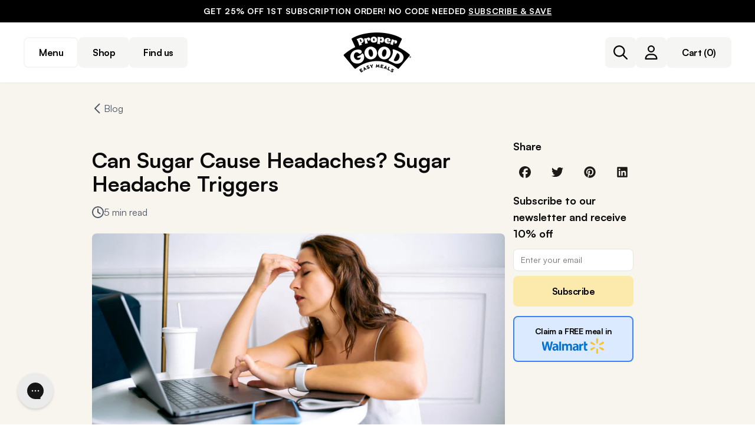

--- FILE ---
content_type: text/html
request_url: https://eatpropergood.com/blogs/a-proper-good-blog/can-sugar-cause-headaches
body_size: 19563
content:
<!DOCTYPE html><html lang="en"><head><meta charSet="utf-8"/><meta name="viewport" content="width=device-width,initial-scale=1"/><meta name="robots" content="all"/><meta name="theme-color" content="#ffffff"/><title>Proper Good | Can Sugar Cause Headaches? Sugar Headache Triggers</title><meta name="description" content="In this blog post, we’re sharing if sugar causes headaches and a few low sugar recipes for those looking to start a low sugar diet."/><link rel="canonical" href="https://eatpropergood.com/blogs/a-proper-good-blog/can-sugar-cause-headaches"/><meta property="og:type" content="website"/><meta property="og:site_name" content="Proper Good"/><meta property="og:url" content="https://eatpropergood.com/blogs/a-proper-good-blog/can-sugar-cause-headaches"/><meta property="og:title" content="Can Sugar Cause Headaches? Sugar Headache Triggers"/><meta property="og:description" content="In this blog post, we’re sharing if sugar causes headaches and a few low sugar recipes for those looking to start a low sugar diet."/><meta property="og:image" content="https://cdn.shopify.com/s/files/1/0079/4584/6866/articles/Untitled_design_21.png?v=1665104965"/><meta property="og:type" content="article"/><meta property="article:published_time" content="2022-05-09T17:04:03Z"/><meta property="article:author" content="Proper Good"/><meta name="twitter:card" content="summary_large_image"/><meta name="twitter:title" content="Can Sugar Cause Headaches? Sugar Headache Triggers"/><meta name="twitter:description" content="In this blog post, we’re sharing if sugar causes headaches and a few low sugar recipes for those looking to start a low sugar diet."/><meta name="twitter:image" content="https://cdn.shopify.com/s/files/1/0079/4584/6866/articles/Untitled_design_21.png?v=1665104965"/><link rel="stylesheet" href="https://cdn.shopify.com/oxygen-v2/38102/30285/63240/2538664/assets/tailwind-gUn7qw62.css"/><link rel="preconnect" href="https://cdn.shopify.com"/><link rel="preconnect" href="https://shop.app"/><link rel="preload" href="/fonts/satoshi/Satoshi-Regular.woff2" as="font" type="font/woff2" crossorigin="anonymous"/><link rel="preload" href="/fonts/satoshi/Satoshi-Bold.woff2" as="font" type="font/woff2" crossorigin="anonymous"/><link rel="preload" href="/images/logo-white-easy.webp" as="image"/><link rel="icon" type="image/svg+xml" href="https://cdn.shopify.com/oxygen-v2/38102/30285/63240/2538664/assets/favicon-Cr_x3ZKF.ico"/></head><body><noscript><iframe title="Google Tag Manager" src="https://www.googletagmanager.com/ns.html?id=GTM-WG6J669" height="0" width="0" style="display:none;visibility:hidden"></iframe></noscript><div><div class="flex flex-col"><div class="sticky top-0 z-[100] transition-all duration-200 bg-white shadow-sm"><div class="bg-black w-full z-10 overflow-hidden h-[42px] md:h-[38px] relative flex items-center justify-center"><div class="font-bold tracking-[0.04em] text-white text-center py-2 px-2 text-xs sm:text-xs md:text-sm">GET 25% OFF 1ST SUBSCRIPTION ORDER! NO CODE NEEDED<!-- --> <a class="text-white underline whitespace-nowrap" href="https://eatpropergood.com/collections/build-your-own-pack">SUBSCRIBE &amp; SAVE</a></div></div><header class="flex w-full justify-center items-center h-[68px] md:h-[102px] relative px-container-padding-sm md:px-container-padding-md lg:px-container-padding-lg"><div class="relative flex items-center justify-between w-full md:max-w-container-md lg:max-w-container-lg"><div class="flex gap-3"><button class="inline-flex items-center justify-center gap-2 whitespace-nowrap duration-300 rounded-lg font-bold text-[16px] leading-[24.3px] tracking-[-0.03em] ring-offset-background transition-colors focus-visible:outline-none focus-visible:ring-2 focus-visible:ring-ring focus-visible:ring-offset-2 disabled:pointer-events-none disabled:opacity-50 [&amp;_svg]:pointer-events-none [&amp;_svg]:size-6 [&amp;_svg]:shrink-0 border-2 border-light bg-background hover:bg-accent hover:text-accent-foreground px-6 py-3.5 h-[42px] md:hidden" aria-label="Menu">Menu</button><div class="hidden md:block"><button class="inline-flex items-center justify-center gap-2 whitespace-nowrap duration-300 rounded-lg font-bold text-[16px] leading-[24.3px] tracking-[-0.03em] ring-offset-background transition-colors focus-visible:outline-none focus-visible:ring-2 focus-visible:ring-ring focus-visible:ring-offset-2 disabled:pointer-events-none disabled:opacity-50 [&amp;_svg]:pointer-events-none [&amp;_svg]:size-6 [&amp;_svg]:shrink-0 border-2 border-light bg-background hover:bg-accent hover:text-accent-foreground px-6 py-3.5 h-[52px]" aria-label="Menu" type="button" aria-haspopup="dialog" aria-expanded="false" aria-controls="radix-:Rip4d5:" data-state="closed">Menu</button></div><a class="hidden md:inline-flex" aria-label="Shop" data-discover="true" href="/collections/build-your-own-pack"><button class="inline-flex items-center justify-center gap-2 whitespace-nowrap duration-300 rounded-lg font-bold text-[16px] leading-[24.3px] tracking-[-0.03em] ring-offset-background transition-colors focus-visible:outline-none focus-visible:ring-2 focus-visible:ring-ring focus-visible:ring-offset-2 disabled:pointer-events-none disabled:opacity-50 [&amp;_svg]:pointer-events-none [&amp;_svg]:size-6 [&amp;_svg]:shrink-0 text-black hover:bg-gray-200 px-6 py-3.5 h-[42px] md:h-[52px] bg-light" aria-label="Shop">Shop</button></a><a class="hidden md:inline-flex" aria-label="Find us" data-discover="true" href="/pages/find-in-stores"><button class="inline-flex items-center justify-center gap-2 whitespace-nowrap duration-300 rounded-lg font-bold text-[16px] leading-[24.3px] tracking-[-0.03em] ring-offset-background transition-colors focus-visible:outline-none focus-visible:ring-2 focus-visible:ring-ring focus-visible:ring-offset-2 disabled:pointer-events-none disabled:opacity-50 [&amp;_svg]:pointer-events-none [&amp;_svg]:size-6 [&amp;_svg]:shrink-0 text-black hover:bg-gray-200 px-6 py-3.5 h-[42px] md:h-[52px] bg-light" aria-label="Find us">Find us</button></a></div><a class="absolute top-1/2 left-1/2 -translate-x-1/2 -translate-y-1/2" aria-label="Proper Good logo" data-discover="true" href="/"><img alt="Proper Good logo" decoding="async" height="70" loading="eager" src="/images/logo-white-easy.webp?width=116&amp;height=70&amp;crop=center" srcSet="/images/logo-white-easy.webp?width=116&amp;height=70&amp;crop=center 1x, /images/logo-white-easy.webp?width=232&amp;height=140&amp;crop=center 2x, /images/logo-white-easy.webp?width=348&amp;height=210&amp;crop=center 3x" width="116" style="aspect-ratio:116/70" class="h-[42px] w-[70px] md:h-[70px] md:w-[116px] transition-colors duration-300 [filter:brightness(0)]"/></a><div class="flex gap-3"><div class="hidden md:block"><button class="inline-flex items-center justify-center gap-2 whitespace-nowrap duration-300 rounded-lg font-bold text-[16px] leading-[24.3px] tracking-[-0.03em] ring-offset-background transition-colors focus-visible:outline-none focus-visible:ring-2 focus-visible:ring-ring focus-visible:ring-offset-2 disabled:pointer-events-none disabled:opacity-50 [&amp;_svg]:pointer-events-none [&amp;_svg]:size-6 [&amp;_svg]:shrink-0 text-black hover:bg-gray-200 w-[42px] md:w-[52px] h-[42px] md:h-[52px] bg-light" aria-label="Button"><svg aria-hidden="true" focusable="false" data-prefix="far" data-icon="magnifying-glass" class="svg-inline--fa fa-magnifying-glass " role="img" xmlns="http://www.w3.org/2000/svg" viewBox="0 0 512 512"><path fill="currentColor" d="M368 208A160 160 0 1 0 48 208a160 160 0 1 0 320 0zM337.1 371.1C301.7 399.2 256.8 416 208 416C93.1 416 0 322.9 0 208S93.1 0 208 0S416 93.1 416 208c0 48.8-16.8 93.7-44.9 129.1L505 471c9.4 9.4 9.4 24.6 0 33.9s-24.6 9.4-33.9 0L337.1 371.1z"></path></svg></button></div><!--$--><a class="inline-flex" aria-label="Account" data-discover="true" href="/account/profile"><button class="inline-flex items-center justify-center gap-2 whitespace-nowrap duration-300 rounded-lg font-bold text-[16px] leading-[24.3px] tracking-[-0.03em] ring-offset-background transition-colors focus-visible:outline-none focus-visible:ring-2 focus-visible:ring-ring focus-visible:ring-offset-2 disabled:pointer-events-none disabled:opacity-50 [&amp;_svg]:pointer-events-none [&amp;_svg]:size-6 [&amp;_svg]:shrink-0 text-black hover:bg-gray-200 w-[42px] md:w-[52px] h-[42px] md:h-[52px] bg-light" aria-label="Button"><svg aria-hidden="true" focusable="false" data-prefix="far" data-icon="user" class="svg-inline--fa fa-user " role="img" xmlns="http://www.w3.org/2000/svg" viewBox="0 0 448 512"><path fill="currentColor" d="M304 128a80 80 0 1 0 -160 0 80 80 0 1 0 160 0zM96 128a128 128 0 1 1 256 0A128 128 0 1 1 96 128zM49.3 464l349.5 0c-8.9-63.3-63.3-112-129-112l-91.4 0c-65.7 0-120.1 48.7-129 112zM0 482.3C0 383.8 79.8 304 178.3 304l91.4 0C368.2 304 448 383.8 448 482.3c0 16.4-13.3 29.7-29.7 29.7L29.7 512C13.3 512 0 498.7 0 482.3z"></path></svg></button></a><!--/$--><div class="relative"><button class="inline-flex items-center justify-center gap-2 whitespace-nowrap duration-300 rounded-lg font-bold text-[16px] leading-[24.3px] tracking-[-0.03em] ring-offset-background transition-colors focus-visible:outline-none focus-visible:ring-2 focus-visible:ring-ring focus-visible:ring-offset-2 disabled:pointer-events-none disabled:opacity-50 [&amp;_svg]:pointer-events-none [&amp;_svg]:size-6 [&amp;_svg]:shrink-0 text-black hover:bg-gray-200 md:h-[52px] md:w-[52px] bg-light md:hidden w-[42px] h-[42px] relative" disabled="" aria-label="Button"><svg aria-hidden="true" focusable="false" data-prefix="far" data-icon="basket-shopping" class="svg-inline--fa fa-basket-shopping " role="img" xmlns="http://www.w3.org/2000/svg" viewBox="0 0 576 512"><path fill="currentColor" d="M243.1 2.7c11.8 6.1 16.3 20.6 10.2 32.4L171.7 192l232.6 0L322.7 35.1c-6.1-11.8-1.5-26.3 10.2-32.4s26.2-1.5 32.4 10.2L458.4 192l36.1 0 49.5 0 8 0c13.3 0 24 10.7 24 24s-10.7 24-24 24l-20 0L476.1 463.5C469 492 443.4 512 414 512L162 512c-29.4 0-55-20-62.1-48.5L44 240l-20 0c-13.3 0-24-10.7-24-24s10.7-24 24-24l8 0 49.5 0 36.1 0L210.7 12.9c6.1-11.8 20.6-16.3 32.4-10.2zM93.5 240l53 211.9c1.8 7.1 8.2 12.1 15.5 12.1L414 464c7.3 0 13.7-5 15.5-12.1l53-211.9-389 0zM224 312l0 80c0 13.3-10.7 24-24 24s-24-10.7-24-24l0-80c0-13.3 10.7-24 24-24s24 10.7 24 24zm64-24c13.3 0 24 10.7 24 24l0 80c0 13.3-10.7 24-24 24s-24-10.7-24-24l0-80c0-13.3 10.7-24 24-24zm112 24l0 80c0 13.3-10.7 24-24 24s-24-10.7-24-24l0-80c0-13.3 10.7-24 24-24s24 10.7 24 24z"></path></svg></button><button class="items-center justify-center gap-2 whitespace-nowrap duration-300 rounded-lg font-bold text-[16px] leading-[24.3px] tracking-[-0.03em] ring-offset-background transition-colors focus-visible:outline-none focus-visible:ring-2 focus-visible:ring-ring focus-visible:ring-offset-2 disabled:pointer-events-none disabled:opacity-50 [&amp;_svg]:pointer-events-none [&amp;_svg]:size-6 [&amp;_svg]:shrink-0 text-black hover:bg-gray-200 px-6 py-3.5 bg-light hidden md:inline-flex min-w-[110px]" disabled="" aria-label="Button">Cart </button></div></div></div><!--$--><!--/$--></header></div><main><div class="min-h-screen bg-champagne"><div class="max-w-[1000px] mx-auto px-4 py-8"><a class="flex items-center gap-2 mb-6 text-gray-600 hover:text-gray-900" data-discover="true" href="/blogs/a-proper-good-blog"><svg aria-hidden="true" focusable="false" data-prefix="far" data-icon="chevron-left" class="svg-inline--fa fa-chevron-left " role="img" xmlns="http://www.w3.org/2000/svg" viewBox="0 0 320 512" style="display:inline-block;width:20px;height:20px"><path fill="currentColor" d="M15 239c-9.4 9.4-9.4 24.6 0 33.9L207 465c9.4 9.4 24.6 9.4 33.9 0s9.4-24.6 0-33.9L65.9 256 241 81c9.4-9.4 9.4-24.6 0-33.9s-24.6-9.4-33.9 0L15 239z"></path></svg><span>Blog</span></a><div class="flex flex-col md:flex-row gap-8"><div class="flex-1 max-w-[700px]"><h1 class="font-bold text-4xl mb-4">Can Sugar Cause Headaches? Sugar Headache Triggers</h1><div class="flex items-center gap-2 text-gray-600 mb-6"><svg aria-hidden="true" focusable="false" data-prefix="far" data-icon="clock" class="svg-inline--fa fa-clock " role="img" xmlns="http://www.w3.org/2000/svg" viewBox="0 0 512 512" style="display:inline-block;width:20px;height:20px"><path fill="currentColor" d="M464 256A208 208 0 1 1 48 256a208 208 0 1 1 416 0zM0 256a256 256 0 1 0 512 0A256 256 0 1 0 0 256zM232 120l0 136c0 8 4 15.5 10.7 20l96 64c11 7.4 25.9 4.4 33.3-6.7s4.4-25.9-6.7-33.3L280 243.2 280 120c0-13.3-10.7-24-24-24s-24 10.7-24 24z"></path></svg><span>5 min read</span></div><img alt="Can Sugar Cause Headaches? Sugar Headache Triggers - Eat Proper Good" decoding="async" height="53.666666666666664" loading="eager" sizes="(max-width: 700px) 100vw, 700px" src="https://cdn.shopify.com/s/files/1/0079/4584/6866/articles/Untitled_design_21.png?v=1665104965&amp;width=100&amp;height=54&amp;crop=center" srcSet="https://cdn.shopify.com/s/files/1/0079/4584/6866/articles/Untitled_design_21.png?v=1665104965&amp;width=200&amp;height=107&amp;crop=center 200w, https://cdn.shopify.com/s/files/1/0079/4584/6866/articles/Untitled_design_21.png?v=1665104965&amp;width=400&amp;height=215&amp;crop=center 400w, https://cdn.shopify.com/s/files/1/0079/4584/6866/articles/Untitled_design_21.png?v=1665104965&amp;width=600&amp;height=322&amp;crop=center 600w, https://cdn.shopify.com/s/files/1/0079/4584/6866/articles/Untitled_design_21.png?v=1665104965&amp;width=800&amp;height=429&amp;crop=center 800w, https://cdn.shopify.com/s/files/1/0079/4584/6866/articles/Untitled_design_21.png?v=1665104965&amp;width=1000&amp;height=537&amp;crop=center 1000w, https://cdn.shopify.com/s/files/1/0079/4584/6866/articles/Untitled_design_21.png?v=1665104965&amp;width=1200&amp;height=644&amp;crop=center 1200w" width="100" class="rounded-lg mb-6" style="width:100%;aspect-ratio:1200/644"/><div class="text-lg leading-7 font-medium mb-6">By <!-- -->Proper Good</div><div class="prose max-w-none">
<div class="text-lg font-medium leading-7 mb-4">For those who suffer from frequent headaches, determining the cause can be absolutely maddening! After all, there are many potential culprits … too much screen time, stress, caffeine, and much more.</div>
<div class="text-lg font-medium leading-7 mb-4">If you’re looking to zero in on the cause of your headache, you may be wondering, “<a href="https://eatpropergood.com/blogs/a-proper-good-blog/how-long-does-sugar-stay-in-your-system" target="_blank" class="text-blue-600 hover:text-blue-800 underline">could sugar intake be to blame</a>?”</div>
<div class="text-lg font-medium leading-7 mb-4">This is a common question, and in this blog post, we’re breaking down whether sugar can really <a href="https://www.healthline.com/health/headache/sugar-headache#connection" target="_blank" class="text-blue-600 hover:text-blue-800 underline">cause headaches</a>, and how to limit sugar intake with <a href="https://eatpropergood.com/blogs/a-proper-good-blog/best-sugar-free-snacks" target="_blank" class="text-blue-600 hover:text-blue-800 underline">low-sugar snacks</a>.</div>
<div class="font-bold mt-8 mb-4 text-2xl">EVERYTHING YOU NEED TO KNOW ABOUT SUGAR</div>
<div class="text-lg font-medium leading-7 mb-4">Believe it or not, <a href="https://www.healthline.com/health/headache/sugar-headache" target="_blank" class="text-blue-600 hover:text-blue-800 underline">sugar is a vital component</a> of the body! Let’s break down a few facts about sugar.</div>
<div class="font-bold mt-6 mb-3 text-xl">WHAT ROLE DOES SUGAR PLAY IN A DIET?</div>
<div class="text-lg font-medium leading-7 mb-4">With so many sweet temptations, keeping your sugar intake in check is tricky. On average, Americans eat more sugar than is recommended by the American Heart Association, which is 6 teaspoons for women and 9 teaspoons for men per day.</div>
<div class="text-lg font-medium leading-7 mb-4">Some health conditions, like diabetes, are directly affected by sugar consumption. Diabetics are at risk for reactive hypoglycemia, a condition caused by not having enough sugar in the bloodstream. Hypoglycemia or low blood sugar levels can occur after skipping a meal or going for a long period of time without eating.</div>
<div class="text-lg font-medium leading-7 mb-4">Both too much sugar and little sugar can cause problems … you have to get the balance just right to keep your body in alignment. When sugar intake is off balance, it can cause issues with your brain and nervous system in particular.</div>
<div class="font-bold mt-6 mb-3 text-xl">MYTHS ABOUT SUGAR</div>
<div class="text-lg font-medium leading-7 mb-4">Growing up, you probably heard tales about sugar from your worried parents or your dentist. But not every bad thing you hear about sugar is true!</div>
<div class="text-lg font-medium leading-7 mb-4">Here are a few <a href="https://baptisthealth.net/baptist-health-news/sugar-myths/" target="_blank" class="text-blue-600 hover:text-blue-800 underline">common sugar myths</a>:</div>
<ul class="pl-6 mb-4 list-disc"><li><div class="text-lg font-medium leading-7">
<div class="text-lg font-medium leading-7 mb-4"><div class="text-lg leading-7 font-black">Sugar addiction</div>: according to a study published in the journal <a href="https://pubmed.ncbi.nlm.nih.gov/28330706/" target="_blank" class="text-blue-600 hover:text-blue-800 underline">Appetite</a>, there is little evidence to conclude that sugary foods lead to dependency.</div>
</div></li><li><div class="text-lg font-medium leading-7">
<div class="text-lg font-medium leading-7 mb-4"><div class="text-lg leading-7 font-black">All sugar is bad</div>: Not true! Raw sugar is less processed, as well as natural sweeteners, like honey. They offer our bodies some nutrients in addition to sugar.</div>
</div></li><li><div class="text-lg font-medium leading-7">
<div class="text-lg font-medium leading-7 mb-4"><div class="text-lg leading-7 font-black">Artificial sweeteners are better than sugar</div>: Artificial sweeteners contain chemicals, and doctors recommend that you limit the amount of refined sugar in your diet.</div>
</div></li></ul>
<div class="font-bold mt-6 mb-3 text-xl">CAN SUGAR CAUSE HEADACHES?</div>
<div class="text-lg font-medium leading-7 mb-4">Sugar-related headaches are often tied to your blood glucose level. Glucose helps provide your body with energy by entering your bloodstream after you consume sugar. Then, your body maintains the right blood sugar level by breaking down glucose with insulin.</div>
<div class="text-lg font-medium leading-7 mb-4">When your glucose level fluctuates, the increases and decreases in glucose can result in the swelling of and around the blood vessels surrounding your brain tissue, causing a migraine headache. Headaches caused by low blood glucose are also related to hormones activated by sugar levels.</div>
<div class="font-bold mt-6 mb-3 text-xl">SUGAR HEADACHES TRIGGERS EXPLAINED</div>
<div class="text-lg font-medium leading-7 mb-4">Eating a lot of sugar in a short period of time can cause changes in your blood glucose levels. Some people call this a “<div class="text-lg leading-7 font-black">sugar hangover</div>,” and it includes symptoms like a migraine attack, upset stomach, shakiness, tiredness, and mood swings.</div>
<div class="text-lg font-medium leading-7 mb-4">If you fear you’ve eaten too much sugar in one sitting and aren’t feeling your best, don’t worry! Here are a few ways you can detox from sugar.</div>
<ul class="pl-6 mb-4 list-disc"><li><div class="text-lg font-medium leading-7">
<div class="text-lg font-medium leading-7 mb-4">Drink lots of water to flush out your system</div>
</div></li><li><div class="text-lg font-medium leading-7">
<div class="text-lg font-medium leading-7 mb-4">Eat whole foods without added sugar, such as nuts, eggs, and other high-protein snacks</div>
</div></li><li><div class="text-lg font-medium leading-7">
<div class="text-lg font-medium leading-7 mb-4">Take a few minutes for low-impact exercises, like a walk, swim, or yoga–this can help get your blood flowing and aid in recovery</div>
</div></li></ul>
<div class="text-lg font-medium leading-7 mb-4">A healthy way to incorporate sugar into your diet: low or no-added-sugar food</div>
<div class="text-lg font-medium leading-7 mb-4">While it’s important to limit your sugar intake, especially within processed foods, keep in mind that whole foods with sugar are important to aiding a well-rounded diet! Even during times when you’re looking to cut down on sugar, be sure to keep fruits, vegetables, and whole grains in the mix, because these foods provide your body with a natural fuel source.</div>
<div class="text-lg font-medium leading-7 mb-4">If whole foods aren’t accessible to you, ready-made low or no added sugar foods can be an awesome choice! Low or no added sugar meals can help you feel satisfied without experiencing a sugar crash later on in the day. </div>
<div class="text-lg font-medium leading-7 mb-4"><a href="https://eatpropergood.com/collections/build-your-own-pack?product-sku=broccoli-cheddar-soup-1" target="_blank" class="text-blue-600 hover:text-blue-800 underline"><span class="text-lg leading-7 font-normal inline"><img alt="Broccoli Cheddar Soup - Eat Proper Good" decoding="async" loading="lazy" sizes="(max-width: 700px) 100vw, 700px" src="https://cdn.shopify.com/s/files/1/0079/4584/6866/files/BC-Top-down-_1_480x480.jpg?v=1650972247&amp;width=100&amp;crop=center" srcSet="https://cdn.shopify.com/s/files/1/0079/4584/6866/files/BC-Top-down-_1_480x480.jpg?v=1650972247&amp;width=200&amp;crop=center 200w, https://cdn.shopify.com/s/files/1/0079/4584/6866/files/BC-Top-down-_1_480x480.jpg?v=1650972247&amp;width=400&amp;crop=center 400w, https://cdn.shopify.com/s/files/1/0079/4584/6866/files/BC-Top-down-_1_480x480.jpg?v=1650972247&amp;width=600&amp;crop=center 600w, https://cdn.shopify.com/s/files/1/0079/4584/6866/files/BC-Top-down-_1_480x480.jpg?v=1650972247&amp;width=800&amp;crop=center 800w, https://cdn.shopify.com/s/files/1/0079/4584/6866/files/BC-Top-down-_1_480x480.jpg?v=1650972247&amp;width=1000&amp;crop=center 1000w, https://cdn.shopify.com/s/files/1/0079/4584/6866/files/BC-Top-down-_1_480x480.jpg?v=1650972247&amp;width=1200&amp;crop=center 1200w, https://cdn.shopify.com/s/files/1/0079/4584/6866/files/BC-Top-down-_1_480x480.jpg?v=1650972247&amp;width=1400&amp;crop=center 1400w, https://cdn.shopify.com/s/files/1/0079/4584/6866/files/BC-Top-down-_1_480x480.jpg?v=1650972247&amp;width=1600&amp;crop=center 1600w, https://cdn.shopify.com/s/files/1/0079/4584/6866/files/BC-Top-down-_1_480x480.jpg?v=1650972247&amp;width=1800&amp;crop=center 1800w, https://cdn.shopify.com/s/files/1/0079/4584/6866/files/BC-Top-down-_1_480x480.jpg?v=1650972247&amp;width=2000&amp;crop=center 2000w, https://cdn.shopify.com/s/files/1/0079/4584/6866/files/BC-Top-down-_1_480x480.jpg?v=1650972247&amp;width=2200&amp;crop=center 2200w, https://cdn.shopify.com/s/files/1/0079/4584/6866/files/BC-Top-down-_1_480x480.jpg?v=1650972247&amp;width=2400&amp;crop=center 2400w, https://cdn.shopify.com/s/files/1/0079/4584/6866/files/BC-Top-down-_1_480x480.jpg?v=1650972247&amp;width=2600&amp;crop=center 2600w, https://cdn.shopify.com/s/files/1/0079/4584/6866/files/BC-Top-down-_1_480x480.jpg?v=1650972247&amp;width=2800&amp;crop=center 2800w, https://cdn.shopify.com/s/files/1/0079/4584/6866/files/BC-Top-down-_1_480x480.jpg?v=1650972247&amp;width=3000&amp;crop=center 3000w" width="100" class="rounded-lg my-6 w-full" style="width:100%"/></span></a></div>
<!-- -->
<div class="text-lg font-medium leading-7 mb-4">Proper Good <a href="https://eatpropergood.com/collections/build-your-own-pack?product-sku=broccoli-cheddar-soup-1" target="_blank" class="text-blue-600 hover:text-blue-800 underline">Broccoli Cheddar Soup</a> has only 4 grams of total sugars and <a href="https://eatpropergood.com/collections/build-your-own-pack?product-sku=split-pea-kale" target="_blank" class="text-blue-600 hover:text-blue-800 underline">Split Pea and Kale</a> contains only 2 grams of total sugars!</div>
<div class="font-bold mt-8 mb-4 text-2xl">LOW SUGAR SNACK IDEAS</div>
<div class="text-lg font-medium leading-7 mb-4">Now … how to include healthy sugars into your diet?! That’s the big question, and it can be easier than ever with the wholesome recipes below.</div>
<div class="font-bold mt-6 mb-3 text-xl">1) <a href="https://thecleaneatingcouple.com/5-healthy-yogurt-parfaits/" target="_blank" class="text-blue-600 hover:text-blue-800 underline">YOGURT AND FRUIT PARFAIT</a>
</div>
<div class="text-lg font-medium leading-7 mb-4">When it comes to <a href="https://www.businessinsider.com/yogurts-with-the-least-sugar-2016-4" target="_blank" class="text-blue-600 hover:text-blue-800 underline">yogurt</a>, sugar content can change depending on the flavor, and it’s important to check the label! Some varieties don’t have much sugar but are filled with artificial sweeteners. Plain unsweetened Greek yogurt is a great base for a parfait because it has as little as 5 grams of naturally occurring sugar. </div>
<div class="text-lg font-medium leading-7 mb-4"><a href="https://eatpropergood.com/blogs/proper-good-recipes/a-summers-mason-jar-parfait?_pos=1&amp;_sid=b1f8b64f0&amp;_ss=r" target="_blank" class="text-blue-600 hover:text-blue-800 underline"><span class="text-lg leading-7 font-normal inline"><img alt="Make ahead summer fruit parfaits  - Eat Proper Good" decoding="async" loading="lazy" sizes="(max-width: 700px) 100vw, 700px" src="https://cdn.shopify.com/s/files/1/0079/4584/6866/files/Make-Ahead-Summer-Parfaits-1-square_b111c104-66fb-47d3-b6e0-fa55981e507c_480x480.jpg?v=1650971980&amp;width=100&amp;crop=center" srcSet="https://cdn.shopify.com/s/files/1/0079/4584/6866/files/Make-Ahead-Summer-Parfaits-1-square_b111c104-66fb-47d3-b6e0-fa55981e507c_480x480.jpg?v=1650971980&amp;width=200&amp;crop=center 200w, https://cdn.shopify.com/s/files/1/0079/4584/6866/files/Make-Ahead-Summer-Parfaits-1-square_b111c104-66fb-47d3-b6e0-fa55981e507c_480x480.jpg?v=1650971980&amp;width=400&amp;crop=center 400w, https://cdn.shopify.com/s/files/1/0079/4584/6866/files/Make-Ahead-Summer-Parfaits-1-square_b111c104-66fb-47d3-b6e0-fa55981e507c_480x480.jpg?v=1650971980&amp;width=600&amp;crop=center 600w, https://cdn.shopify.com/s/files/1/0079/4584/6866/files/Make-Ahead-Summer-Parfaits-1-square_b111c104-66fb-47d3-b6e0-fa55981e507c_480x480.jpg?v=1650971980&amp;width=800&amp;crop=center 800w, https://cdn.shopify.com/s/files/1/0079/4584/6866/files/Make-Ahead-Summer-Parfaits-1-square_b111c104-66fb-47d3-b6e0-fa55981e507c_480x480.jpg?v=1650971980&amp;width=1000&amp;crop=center 1000w, https://cdn.shopify.com/s/files/1/0079/4584/6866/files/Make-Ahead-Summer-Parfaits-1-square_b111c104-66fb-47d3-b6e0-fa55981e507c_480x480.jpg?v=1650971980&amp;width=1200&amp;crop=center 1200w, https://cdn.shopify.com/s/files/1/0079/4584/6866/files/Make-Ahead-Summer-Parfaits-1-square_b111c104-66fb-47d3-b6e0-fa55981e507c_480x480.jpg?v=1650971980&amp;width=1400&amp;crop=center 1400w, https://cdn.shopify.com/s/files/1/0079/4584/6866/files/Make-Ahead-Summer-Parfaits-1-square_b111c104-66fb-47d3-b6e0-fa55981e507c_480x480.jpg?v=1650971980&amp;width=1600&amp;crop=center 1600w, https://cdn.shopify.com/s/files/1/0079/4584/6866/files/Make-Ahead-Summer-Parfaits-1-square_b111c104-66fb-47d3-b6e0-fa55981e507c_480x480.jpg?v=1650971980&amp;width=1800&amp;crop=center 1800w, https://cdn.shopify.com/s/files/1/0079/4584/6866/files/Make-Ahead-Summer-Parfaits-1-square_b111c104-66fb-47d3-b6e0-fa55981e507c_480x480.jpg?v=1650971980&amp;width=2000&amp;crop=center 2000w, https://cdn.shopify.com/s/files/1/0079/4584/6866/files/Make-Ahead-Summer-Parfaits-1-square_b111c104-66fb-47d3-b6e0-fa55981e507c_480x480.jpg?v=1650971980&amp;width=2200&amp;crop=center 2200w, https://cdn.shopify.com/s/files/1/0079/4584/6866/files/Make-Ahead-Summer-Parfaits-1-square_b111c104-66fb-47d3-b6e0-fa55981e507c_480x480.jpg?v=1650971980&amp;width=2400&amp;crop=center 2400w, https://cdn.shopify.com/s/files/1/0079/4584/6866/files/Make-Ahead-Summer-Parfaits-1-square_b111c104-66fb-47d3-b6e0-fa55981e507c_480x480.jpg?v=1650971980&amp;width=2600&amp;crop=center 2600w, https://cdn.shopify.com/s/files/1/0079/4584/6866/files/Make-Ahead-Summer-Parfaits-1-square_b111c104-66fb-47d3-b6e0-fa55981e507c_480x480.jpg?v=1650971980&amp;width=2800&amp;crop=center 2800w, https://cdn.shopify.com/s/files/1/0079/4584/6866/files/Make-Ahead-Summer-Parfaits-1-square_b111c104-66fb-47d3-b6e0-fa55981e507c_480x480.jpg?v=1650971980&amp;width=3000&amp;crop=center 3000w" width="100" class="rounded-lg my-6 w-full" style="width:100%"/></span></a></div>
<!-- -->
<div class="text-lg font-medium leading-7 mb-4"><a href="https://usa.fage/products/yogurt/fage-total-plain?utm_content=ft_plain&amp;utm_medium=social&amp;utm_source=referral" target="_blank" class="text-blue-600 hover:text-blue-800 underline">Fage Plain Greek Yogurt</a> is a great foundation for a parfait. Chocolate peanut butter is one option. Or, opt for crunchy apples, pecans, and granola in an “apple pie copycat” parfait recipe!</div>
<div class="font-bold mt-6 mb-3 text-xl">2) <a href="https://eatpropergood.com/collections/build-your-own-pack?product-sku=perfectly-plain-oatmeal" target="_blank" class="text-blue-600 hover:text-blue-800 underline">PROPER GOOD PERFECTLY PLAIN OATMEAL</a>
</div>
<div class="text-lg font-medium leading-7 mb-4">The best thing about plain oatmeal is that you can top it with whatever you want! If you’re trying to cut down on sugar consumption, you can opt for low-sugar toppings. </div>
<div class="text-lg font-medium leading-7 mb-4"><a href="https://eatpropergood.com/collections/build-your-own-pack?product-sku=perfectly-plain-oatmeal" target="_blank" class="text-blue-600 hover:text-blue-800 underline"><span class="text-lg leading-7 font-normal inline"><img alt="Perfectly Plain Oatmeal - Eat Proper Good" decoding="async" loading="lazy" sizes="(max-width: 700px) 100vw, 700px" src="https://cdn.shopify.com/s/files/1/0079/4584/6866/files/IMG_2655-square_14514109-9cf2-4f7b-9d4f-08baab70a405_480x480.jpg?v=1650972162&amp;width=100&amp;crop=center" srcSet="https://cdn.shopify.com/s/files/1/0079/4584/6866/files/IMG_2655-square_14514109-9cf2-4f7b-9d4f-08baab70a405_480x480.jpg?v=1650972162&amp;width=200&amp;crop=center 200w, https://cdn.shopify.com/s/files/1/0079/4584/6866/files/IMG_2655-square_14514109-9cf2-4f7b-9d4f-08baab70a405_480x480.jpg?v=1650972162&amp;width=400&amp;crop=center 400w, https://cdn.shopify.com/s/files/1/0079/4584/6866/files/IMG_2655-square_14514109-9cf2-4f7b-9d4f-08baab70a405_480x480.jpg?v=1650972162&amp;width=600&amp;crop=center 600w, https://cdn.shopify.com/s/files/1/0079/4584/6866/files/IMG_2655-square_14514109-9cf2-4f7b-9d4f-08baab70a405_480x480.jpg?v=1650972162&amp;width=800&amp;crop=center 800w, https://cdn.shopify.com/s/files/1/0079/4584/6866/files/IMG_2655-square_14514109-9cf2-4f7b-9d4f-08baab70a405_480x480.jpg?v=1650972162&amp;width=1000&amp;crop=center 1000w, https://cdn.shopify.com/s/files/1/0079/4584/6866/files/IMG_2655-square_14514109-9cf2-4f7b-9d4f-08baab70a405_480x480.jpg?v=1650972162&amp;width=1200&amp;crop=center 1200w, https://cdn.shopify.com/s/files/1/0079/4584/6866/files/IMG_2655-square_14514109-9cf2-4f7b-9d4f-08baab70a405_480x480.jpg?v=1650972162&amp;width=1400&amp;crop=center 1400w, https://cdn.shopify.com/s/files/1/0079/4584/6866/files/IMG_2655-square_14514109-9cf2-4f7b-9d4f-08baab70a405_480x480.jpg?v=1650972162&amp;width=1600&amp;crop=center 1600w, https://cdn.shopify.com/s/files/1/0079/4584/6866/files/IMG_2655-square_14514109-9cf2-4f7b-9d4f-08baab70a405_480x480.jpg?v=1650972162&amp;width=1800&amp;crop=center 1800w, https://cdn.shopify.com/s/files/1/0079/4584/6866/files/IMG_2655-square_14514109-9cf2-4f7b-9d4f-08baab70a405_480x480.jpg?v=1650972162&amp;width=2000&amp;crop=center 2000w, https://cdn.shopify.com/s/files/1/0079/4584/6866/files/IMG_2655-square_14514109-9cf2-4f7b-9d4f-08baab70a405_480x480.jpg?v=1650972162&amp;width=2200&amp;crop=center 2200w, https://cdn.shopify.com/s/files/1/0079/4584/6866/files/IMG_2655-square_14514109-9cf2-4f7b-9d4f-08baab70a405_480x480.jpg?v=1650972162&amp;width=2400&amp;crop=center 2400w, https://cdn.shopify.com/s/files/1/0079/4584/6866/files/IMG_2655-square_14514109-9cf2-4f7b-9d4f-08baab70a405_480x480.jpg?v=1650972162&amp;width=2600&amp;crop=center 2600w, https://cdn.shopify.com/s/files/1/0079/4584/6866/files/IMG_2655-square_14514109-9cf2-4f7b-9d4f-08baab70a405_480x480.jpg?v=1650972162&amp;width=2800&amp;crop=center 2800w, https://cdn.shopify.com/s/files/1/0079/4584/6866/files/IMG_2655-square_14514109-9cf2-4f7b-9d4f-08baab70a405_480x480.jpg?v=1650972162&amp;width=3000&amp;crop=center 3000w" width="100" class="rounded-lg my-6 w-full" style="width:100%"/></span></a></div>
<!-- -->
<div class="text-lg font-medium leading-7 mb-4">A few <a href="https://eatpropergood.com/blogs/a-proper-good-blog/sweet-topping-ideas-for-your-oatmeal" target="_blank" class="text-blue-600 hover:text-blue-800 underline">sweet topping ideas</a> could be strawberries, bananas, raw honey, or dark chocolate. For a topping that’s more out of the box, give sun-dried tomatoes and pesto a try! Or perhaps bacon, scallions, and egg for a “breakfast burrito in a bowl” feel.</div>
<div class="font-bold mt-6 mb-3 text-xl">3) <a href="https://www.wellplated.com/fruit-salad/" target="_blank" class="text-blue-600 hover:text-blue-800 underline">HEALTHY FRUIT SALAD</a>
</div>
<div class="text-lg font-medium leading-7 mb-4">If you’ve got a sweet tooth, a bowl of fresh fruit is a great way to fend off sugar cravings. That’s because fruits are filled with good-for-you sugars that are essential to bodily function! And what’s better than a fruit salad in the summertime? </div>
<div class="text-lg font-medium leading-7 mb-4">You can choose fruits that are in season for this salad to make a refreshing mix. In general, strawberries and blueberries pair well with tropical fruits, like pineapple and kiwi. Fall fruits, such as apples and pears, go well with grapes. This recipe also calls for a dressing, which includes orange zest and juice, lime zest and juice, honey, vanilla extract, and poppy seeds.</div>
<div class="font-bold mt-6 mb-3 text-xl">4) <a href="https://schoolyardsnacks.com/products/keto-puffs?variant=32955603320920&amp;utm_source=google&amp;utm_medium=paid&amp;utm_campaign=10317185970&amp;utm_content=102246573066&amp;utm_term=&amp;gadid=570448904835&amp;gclid=Cj0KCQjw3v6SBhCsARIsACyrRAnHAYpooTsvfEmnDQnf_Bh2n4bQUoT0J2Emx2rWOLN5beqSkq-HoNcaAu3oEALw_wcB" target="_blank" class="text-blue-600 hover:text-blue-800 underline">SCHOOLYARD SNACKS “PUFFS”</a>
</div>
<div class="text-lg font-medium leading-7 mb-4">Looking for a nostalgic snack? Schoolyard Snacks are suuuper tasty and reminiscent of the snacks you may have enjoyed as a child, but with less sugar! They’re keto and would pair well with any <a href="https://eatpropergood.com/collections/build-your-own-pack-keto" target="_blank" class="text-blue-600 hover:text-blue-800 underline">Proper Good keto soup</a>. Plus, they come in fun flavors like cheddar cheese, sour cream and onion, fiery hot, and BBQ! Not to mention these snacks contain 15 grams of protein…not too shabby! ;)</div>
<div class="font-bold mt-6 mb-3 text-xl">5) <a href="https://copykat.com/sugarless-apple-pie-sugarfree-pie-can-be-tasty-you-can-make-sugarfree-apple-pie-at-home/" target="_blank" class="text-blue-600 hover:text-blue-800 underline">SUGAR-FREE APPLE PIE</a>
</div>
<div class="text-lg font-medium leading-7 mb-4">Contrary to popular belief, it IS totally possible to make a tasty, sugar-free apple pie! If you have friends or family members who are looking to cut down on their sugar intake, this is an excellent recipe to have in your back pocket … especially around the holidays, when apple pie is so popular! </div>
<div class="text-lg font-medium leading-7 mb-4">Feel free to use a store-bought crust for this recipe. The recipe also calls for apples, apple juice, cornstarch, water, cinnamon, and butter – straightforward and easy! Quick Tip: Make sure to keep your pie crust ingredients cold. Don’t allow the pie crust ingredients to grow warm, and over-mixing the ingredients can add unwanted heat to the crust.</div>
<div class="text-lg font-medium leading-7 mb-4">Low-sugar recipes made easy! If you’re looking to use a low-sugar diet to alleviate headaches, we hope these recipes help. Did we leave any of your favorite recipes out? </div>
<div class="text-lg font-medium leading-7 mb-4">Another helpful resource for diabetics is here:</div>
<ul class="pl-6 mb-4 list-disc"><li><div class="text-lg font-medium leading-7">
<div class="text-lg font-medium leading-7 mb-4"><a href="https://eatpropergood.com/blogs/a-proper-good-blog/healthy-meals-for-diabetics" target="_blank" class="text-blue-600 hover:text-blue-800 underline">Healthy Meals for Diabetics</a></div>
</div></li></ul></div><div class="md:hidden mt-8"><div class="bg-lowlight p-3.5 rounded-lg"><div class="text-lg leading-7 font-bold mb-4">Share</div><div class="grid grid-cols-4 gap-4 justify-items-center mb-6"><a href="https://www.facebook.com/sharer.php?u=https%3A%2F%2Featpropergood.com%2Fblogs%2Fa-proper-good-blog%2Fcan-sugar-cause-headaches" target="_blank" rel="noopener noreferrer" class="text-dark hover:text-gray-700"><svg stroke="currentColor" fill="currentColor" stroke-width="0" viewBox="0 0 512 512" style="display:inline-block;width:20px;height:20px" height="20" width="20" xmlns="http://www.w3.org/2000/svg"><path d="M512 256C512 114.6 397.4 0 256 0S0 114.6 0 256C0 376 82.7 476.8 194.2 504.5V334.2H141.4V256h52.8V222.3c0-87.1 39.4-127.5 125-127.5c16.2 0 44.2 3.2 55.7 6.4V172c-6-.6-16.5-1-29.6-1c-42 0-58.2 15.9-58.2 57.2V256h83.6l-14.4 78.2H287V510.1C413.8 494.8 512 386.9 512 256h0z"></path></svg></a><a href="https://x.com/intent/post?text=Can%20Sugar%20Cause%20Headaches%3F%20Sugar%20Headache%20Triggers&amp;url=https%3A%2F%2Featpropergood.com%2Fblogs%2Fa-proper-good-blog%2Fcan-sugar-cause-headaches" target="_blank" rel="noopener noreferrer" class="text-dark hover:text-gray-700"><svg stroke="currentColor" fill="currentColor" stroke-width="0" viewBox="0 0 512 512" style="display:inline-block;width:20px;height:20px" height="20" width="20" xmlns="http://www.w3.org/2000/svg"><path d="M459.37 151.716c.325 4.548.325 9.097.325 13.645 0 138.72-105.583 298.558-298.558 298.558-59.452 0-114.68-17.219-161.137-47.106 8.447.974 16.568 1.299 25.34 1.299 49.055 0 94.213-16.568 130.274-44.832-46.132-.975-84.792-31.188-98.112-72.772 6.498.974 12.995 1.624 19.818 1.624 9.421 0 18.843-1.3 27.614-3.573-48.081-9.747-84.143-51.98-84.143-102.985v-1.299c13.969 7.797 30.214 12.67 47.431 13.319-28.264-18.843-46.781-51.005-46.781-87.391 0-19.492 5.197-37.36 14.294-52.954 51.655 63.675 129.3 105.258 216.365 109.807-1.624-7.797-2.599-15.918-2.599-24.04 0-57.828 46.782-104.934 104.934-104.934 30.213 0 57.502 12.67 76.67 33.137 23.715-4.548 46.456-13.32 66.599-25.34-7.798 24.366-24.366 44.833-46.132 57.827 21.117-2.273 41.584-8.122 60.426-16.243-14.292 20.791-32.161 39.308-52.628 54.253z"></path></svg></a><a href="https://pinterest.com/pin/create/button/?url=https%3A%2F%2Featpropergood.com%2Fblogs%2Fa-proper-good-blog%2Fcan-sugar-cause-headaches" target="_blank" rel="noopener noreferrer" class="text-dark hover:text-gray-700"><svg stroke="currentColor" fill="currentColor" stroke-width="0" viewBox="0 0 496 512" style="display:inline-block;width:20px;height:20px" height="20" width="20" xmlns="http://www.w3.org/2000/svg"><path d="M496 256c0 137-111 248-248 248-25.6 0-50.2-3.9-73.4-11.1 10.1-16.5 25.2-43.5 30.8-65 3-11.6 15.4-59 15.4-59 8.1 15.4 31.7 28.5 56.8 28.5 74.8 0 128.7-68.8 128.7-154.3 0-81.9-66.9-143.2-152.9-143.2-107 0-163.9 71.8-163.9 150.1 0 36.4 19.4 81.7 50.3 96.1 4.7 2.2 7.2 1.2 8.3-3.3.8-3.4 5-20.3 6.9-28.1.6-2.5.3-4.7-1.7-7.1-10.1-12.5-18.3-35.3-18.3-56.6 0-54.7 41.4-107.6 112-107.6 60.9 0 103.6 41.5 103.6 100.9 0 67.1-33.9 113.6-78 113.6-24.3 0-42.6-20.1-36.7-44.8 7-29.5 20.5-61.3 20.5-82.6 0-19-10.2-34.9-31.4-34.9-24.9 0-44.9 25.7-44.9 60.2 0 22 7.4 36.8 7.4 36.8s-24.5 103.8-29 123.2c-5 21.4-3 51.6-.9 71.2C65.4 450.9 0 361.1 0 256 0 119 111 8 248 8s248 111 248 248z"></path></svg></a><a href="https://www.linkedin.com/shareArticle?mini=true&amp;url=https%3A%2F%2Featpropergood.com%2Fblogs%2Fa-proper-good-blog%2Fcan-sugar-cause-headaches" target="_blank" rel="noopener noreferrer" class="text-dark hover:text-gray-700"><svg stroke="currentColor" fill="currentColor" stroke-width="0" viewBox="0 0 448 512" style="display:inline-block;width:20px;height:20px" height="20" width="20" xmlns="http://www.w3.org/2000/svg"><path d="M416 32H31.9C14.3 32 0 46.5 0 64.3v383.4C0 465.5 14.3 480 31.9 480H416c17.6 0 32-14.5 32-32.3V64.3c0-17.8-14.4-32.3-32-32.3zM135.4 416H69V202.2h66.5V416zm-33.2-243c-21.3 0-38.5-17.3-38.5-38.5S80.9 96 102.2 96c21.2 0 38.5 17.3 38.5 38.5 0 21.3-17.2 38.5-38.5 38.5zm282.1 243h-66.4V312c0-24.8-.5-56.7-34.5-56.7-34.6 0-39.9 27-39.9 54.9V416h-66.4V202.2h63.7v29.2h.9c8.9-16.8 30.6-34.5 62.9-34.5 67.2 0 79.7 44.3 79.7 101.9V416z"></path></svg></a></div><div><div class="text-lg leading-7 font-bold mb-2">Subscribe to our newsletter and receive 10% off</div><form class="flex flex-col gap-2"><input type="email" class="flex rounded-lg border bg-background px-3 py-2 text-sm ring-offset-background file:border-0 file:bg-transparent file:text-sm file:font-medium placeholder:text-muted-foreground focus-visible:outline-none disabled:cursor-not-allowed disabled:opacity-50 border-input w-full" placeholder="Enter your email" required="" value=""/><button class="inline-flex items-center justify-center gap-2 whitespace-nowrap duration-300 rounded-lg font-bold text-[16px] leading-[24.3px] tracking-[-0.03em] ring-offset-background transition-colors focus-visible:outline-none focus-visible:ring-2 focus-visible:ring-ring focus-visible:ring-offset-2 disabled:pointer-events-none disabled:opacity-50 [&amp;_svg]:pointer-events-none [&amp;_svg]:size-6 [&amp;_svg]:shrink-0 text-black hover:bg-gray-200 px-6 py-3.5 w-full bg-productYellow" aria-label="Subscribe" type="submit">Subscribe</button></form><div class="mt-4"><a class="border-blue-500 flex flex-col border-2 border-solid items-center justify-center gap-2 whitespace-nowrap duration-300 rounded-lg font-bold text-[14px] text-black leading-[24.3px] tracking-[-0.03em] ring-offset-background transition-colors focus-visible:outline-none focus-visible:ring-2 focus-visible:ring-ring focus-visible:ring-offset-2 disabled:pointer-events-none disabled:opacity-50 [&amp;_svg]:pointer-events-none [&amp;_svg]:size-6 [&amp;_svg]:shrink-0 px-6 py-3 w-full bg-blue-100 hover:bg-blue-200 transition-colors" data-discover="true" href="/pages/full-rebate">Claim a FREE meal in<img alt="Walmart logo" decoding="async" height="26" loading="eager" src="/images/Walmart.webp?width=106&amp;height=26&amp;crop=center" srcSet="/images/Walmart.webp?width=106&amp;height=26&amp;crop=center 1x, /images/Walmart.webp?width=212&amp;height=52&amp;crop=center 2x, /images/Walmart.webp?width=318&amp;height=78&amp;crop=center 3x" width="106" style="aspect-ratio:106/26"/></a></div></div></div></div></div><div class="hidden md:block"><div class="sticky top-36 w-[232px]"><div class="bg-lowlight p-3.5 rounded-lg"><div class="text-lg leading-7 font-bold mb-4">Share</div><div class="grid grid-cols-4 gap-4 justify-items-center mb-6"><a href="https://www.facebook.com/sharer.php?u=https%3A%2F%2Featpropergood.com%2Fblogs%2Fa-proper-good-blog%2Fcan-sugar-cause-headaches" target="_blank" rel="noopener noreferrer" class="text-dark hover:text-gray-700"><svg stroke="currentColor" fill="currentColor" stroke-width="0" viewBox="0 0 512 512" style="display:inline-block;width:20px;height:20px" height="20" width="20" xmlns="http://www.w3.org/2000/svg"><path d="M512 256C512 114.6 397.4 0 256 0S0 114.6 0 256C0 376 82.7 476.8 194.2 504.5V334.2H141.4V256h52.8V222.3c0-87.1 39.4-127.5 125-127.5c16.2 0 44.2 3.2 55.7 6.4V172c-6-.6-16.5-1-29.6-1c-42 0-58.2 15.9-58.2 57.2V256h83.6l-14.4 78.2H287V510.1C413.8 494.8 512 386.9 512 256h0z"></path></svg></a><a href="https://x.com/intent/post?text=Can%20Sugar%20Cause%20Headaches%3F%20Sugar%20Headache%20Triggers&amp;url=https%3A%2F%2Featpropergood.com%2Fblogs%2Fa-proper-good-blog%2Fcan-sugar-cause-headaches" target="_blank" rel="noopener noreferrer" class="text-dark hover:text-gray-700"><svg stroke="currentColor" fill="currentColor" stroke-width="0" viewBox="0 0 512 512" style="display:inline-block;width:20px;height:20px" height="20" width="20" xmlns="http://www.w3.org/2000/svg"><path d="M459.37 151.716c.325 4.548.325 9.097.325 13.645 0 138.72-105.583 298.558-298.558 298.558-59.452 0-114.68-17.219-161.137-47.106 8.447.974 16.568 1.299 25.34 1.299 49.055 0 94.213-16.568 130.274-44.832-46.132-.975-84.792-31.188-98.112-72.772 6.498.974 12.995 1.624 19.818 1.624 9.421 0 18.843-1.3 27.614-3.573-48.081-9.747-84.143-51.98-84.143-102.985v-1.299c13.969 7.797 30.214 12.67 47.431 13.319-28.264-18.843-46.781-51.005-46.781-87.391 0-19.492 5.197-37.36 14.294-52.954 51.655 63.675 129.3 105.258 216.365 109.807-1.624-7.797-2.599-15.918-2.599-24.04 0-57.828 46.782-104.934 104.934-104.934 30.213 0 57.502 12.67 76.67 33.137 23.715-4.548 46.456-13.32 66.599-25.34-7.798 24.366-24.366 44.833-46.132 57.827 21.117-2.273 41.584-8.122 60.426-16.243-14.292 20.791-32.161 39.308-52.628 54.253z"></path></svg></a><a href="https://pinterest.com/pin/create/button/?url=https%3A%2F%2Featpropergood.com%2Fblogs%2Fa-proper-good-blog%2Fcan-sugar-cause-headaches" target="_blank" rel="noopener noreferrer" class="text-dark hover:text-gray-700"><svg stroke="currentColor" fill="currentColor" stroke-width="0" viewBox="0 0 496 512" style="display:inline-block;width:20px;height:20px" height="20" width="20" xmlns="http://www.w3.org/2000/svg"><path d="M496 256c0 137-111 248-248 248-25.6 0-50.2-3.9-73.4-11.1 10.1-16.5 25.2-43.5 30.8-65 3-11.6 15.4-59 15.4-59 8.1 15.4 31.7 28.5 56.8 28.5 74.8 0 128.7-68.8 128.7-154.3 0-81.9-66.9-143.2-152.9-143.2-107 0-163.9 71.8-163.9 150.1 0 36.4 19.4 81.7 50.3 96.1 4.7 2.2 7.2 1.2 8.3-3.3.8-3.4 5-20.3 6.9-28.1.6-2.5.3-4.7-1.7-7.1-10.1-12.5-18.3-35.3-18.3-56.6 0-54.7 41.4-107.6 112-107.6 60.9 0 103.6 41.5 103.6 100.9 0 67.1-33.9 113.6-78 113.6-24.3 0-42.6-20.1-36.7-44.8 7-29.5 20.5-61.3 20.5-82.6 0-19-10.2-34.9-31.4-34.9-24.9 0-44.9 25.7-44.9 60.2 0 22 7.4 36.8 7.4 36.8s-24.5 103.8-29 123.2c-5 21.4-3 51.6-.9 71.2C65.4 450.9 0 361.1 0 256 0 119 111 8 248 8s248 111 248 248z"></path></svg></a><a href="https://www.linkedin.com/shareArticle?mini=true&amp;url=https%3A%2F%2Featpropergood.com%2Fblogs%2Fa-proper-good-blog%2Fcan-sugar-cause-headaches" target="_blank" rel="noopener noreferrer" class="text-dark hover:text-gray-700"><svg stroke="currentColor" fill="currentColor" stroke-width="0" viewBox="0 0 448 512" style="display:inline-block;width:20px;height:20px" height="20" width="20" xmlns="http://www.w3.org/2000/svg"><path d="M416 32H31.9C14.3 32 0 46.5 0 64.3v383.4C0 465.5 14.3 480 31.9 480H416c17.6 0 32-14.5 32-32.3V64.3c0-17.8-14.4-32.3-32-32.3zM135.4 416H69V202.2h66.5V416zm-33.2-243c-21.3 0-38.5-17.3-38.5-38.5S80.9 96 102.2 96c21.2 0 38.5 17.3 38.5 38.5 0 21.3-17.2 38.5-38.5 38.5zm282.1 243h-66.4V312c0-24.8-.5-56.7-34.5-56.7-34.6 0-39.9 27-39.9 54.9V416h-66.4V202.2h63.7v29.2h.9c8.9-16.8 30.6-34.5 62.9-34.5 67.2 0 79.7 44.3 79.7 101.9V416z"></path></svg></a></div><div><div class="text-lg leading-7 font-bold mb-2">Subscribe to our newsletter and receive 10% off</div><form class="flex flex-col gap-2"><input type="email" class="flex rounded-lg border bg-background px-3 py-2 text-sm ring-offset-background file:border-0 file:bg-transparent file:text-sm file:font-medium placeholder:text-muted-foreground focus-visible:outline-none disabled:cursor-not-allowed disabled:opacity-50 border-input w-full" placeholder="Enter your email" required="" value=""/><button class="inline-flex items-center justify-center gap-2 whitespace-nowrap duration-300 rounded-lg font-bold text-[16px] leading-[24.3px] tracking-[-0.03em] ring-offset-background transition-colors focus-visible:outline-none focus-visible:ring-2 focus-visible:ring-ring focus-visible:ring-offset-2 disabled:pointer-events-none disabled:opacity-50 [&amp;_svg]:pointer-events-none [&amp;_svg]:size-6 [&amp;_svg]:shrink-0 text-black hover:bg-gray-200 px-6 py-3.5 w-full bg-productYellow" aria-label="Subscribe" type="submit">Subscribe</button></form><div class="mt-4"><a class="border-blue-500 flex flex-col border-2 border-solid items-center justify-center gap-2 whitespace-nowrap duration-300 rounded-lg font-bold text-[14px] text-black leading-[24.3px] tracking-[-0.03em] ring-offset-background transition-colors focus-visible:outline-none focus-visible:ring-2 focus-visible:ring-ring focus-visible:ring-offset-2 disabled:pointer-events-none disabled:opacity-50 [&amp;_svg]:pointer-events-none [&amp;_svg]:size-6 [&amp;_svg]:shrink-0 px-6 py-3 w-full bg-blue-100 hover:bg-blue-200 transition-colors" data-discover="true" href="/pages/full-rebate">Claim a FREE meal in<img alt="Walmart logo" decoding="async" height="26" loading="eager" src="/images/Walmart.webp?width=106&amp;height=26&amp;crop=center" srcSet="/images/Walmart.webp?width=106&amp;height=26&amp;crop=center 1x, /images/Walmart.webp?width=212&amp;height=52&amp;crop=center 2x, /images/Walmart.webp?width=318&amp;height=78&amp;crop=center 3x" width="106" style="aspect-ratio:106/26"/></a></div></div></div></div></div></div></div></div></main><footer class="bg-dark flex justify-center"><div class="w-full mx-container-padding-sm md:mx-container-padding-md lg:mx-container-padding-lg max-w-container-md lg:max-w-container-lg pt-4 pb-2.5"><div class="flex items-center justify-between mb-6"><a aria-label="Proper Good logo" data-discover="true" href="/"><img alt="Proper Good logo" decoding="async" height="70" loading="lazy" src="/images/logo-white-easy.webp?width=116&amp;height=70&amp;crop=center" srcSet="/images/logo-white-easy.webp?width=116&amp;height=70&amp;crop=center 1x, /images/logo-white-easy.webp?width=232&amp;height=140&amp;crop=center 2x, /images/logo-white-easy.webp?width=348&amp;height=210&amp;crop=center 3x" width="116" style="aspect-ratio:116/70" class="h-12 w-20"/></a><div class="flex gap-x-6"><a class="text-white text-sm/6 hover:text-white" aria-label="[object Object],[object Object]" data-discover="true" href="/blogs"><span class="sr-only">Blog</span><svg xmlns="http://www.w3.org/2000/svg" width="24" height="24" viewBox="0 0 24 24" fill="none" stroke="currentColor" stroke-width="2" stroke-linecap="round" stroke-linejoin="round" class="lucide lucide-file-text size-6" aria-hidden="true"><path d="M15 2H6a2 2 0 0 0-2 2v16a2 2 0 0 0 2 2h12a2 2 0 0 0 2-2V7Z"></path><path d="M14 2v4a2 2 0 0 0 2 2h4"></path><path d="M10 9H8"></path><path d="M16 13H8"></path><path d="M16 17H8"></path></svg></a><a href="https://www.facebook.com/eatpropergood" target="_blank" class="text-white text-sm/6 hover:text-white" aria-label="[object Object],[object Object]"><span class="sr-only">Facebook</span><svg xmlns="http://www.w3.org/2000/svg" width="24" height="24" viewBox="0 0 24 24" fill="none" stroke="currentColor" stroke-width="2" stroke-linecap="round" stroke-linejoin="round" class="lucide lucide-facebook size-6" aria-hidden="true"><path d="M18 2h-3a5 5 0 0 0-5 5v3H7v4h3v8h4v-8h3l1-4h-4V7a1 1 0 0 1 1-1h3z"></path></svg></a><a href="https://www.instagram.com/eatpropergood" target="_blank" class="text-white text-sm/6 hover:text-white" aria-label="[object Object],[object Object]"><span class="sr-only">Instagram</span><svg xmlns="http://www.w3.org/2000/svg" width="24" height="24" viewBox="0 0 24 24" fill="none" stroke="currentColor" stroke-width="2" stroke-linecap="round" stroke-linejoin="round" class="lucide lucide-instagram size-6" aria-hidden="true"><rect width="20" height="20" x="2" y="2" rx="5" ry="5"></rect><path d="M16 11.37A4 4 0 1 1 12.63 8 4 4 0 0 1 16 11.37z"></path><line x1="17.5" x2="17.51" y1="6.5" y2="6.5"></line></svg></a><a href="https://www.youtube.com/channel/UCxY-u-sa3rlegfvptoSiHTg" target="_blank" class="text-white text-sm/6 hover:text-white" aria-label="[object Object],[object Object]"><span class="sr-only">YouTube</span><svg xmlns="http://www.w3.org/2000/svg" width="24" height="24" viewBox="0 0 24 24" fill="none" stroke="currentColor" stroke-width="2" stroke-linecap="round" stroke-linejoin="round" class="lucide lucide-youtube size-6" aria-hidden="true"><path d="M2.5 17a24.12 24.12 0 0 1 0-10 2 2 0 0 1 1.4-1.4 49.56 49.56 0 0 1 16.2 0A2 2 0 0 1 21.5 7a24.12 24.12 0 0 1 0 10 2 2 0 0 1-1.4 1.4 49.55 49.55 0 0 1-16.2 0A2 2 0 0 1 2.5 17"></path><path d="m10 15 5-3-5-3z"></path></svg></a></div></div><div class="grid grid-cols-1 gap-8 xl:grid-cols-3"><div class="grid grid-cols-2 col-span-2 gap-8 sm:grid-cols-3 md:grid-cols-5"><div class="col-span-1"><div class="text-[0.625rem] font-bold leading-[0.625rem] text-productYellow">BESTSELLERS</div><ul class="mt-6 space-y-4"><li><a class="text-white text-sm/6 hover:text-white" aria-label="[object Object]" data-discover="true" href="/products/creamy-meatball-soup"><div class="text-[0.75rem] font-medium leading-[0.75rem] text-white">Creamy Meatball Soup</div></a></li><li><a class="text-white text-sm/6 hover:text-white" aria-label="[object Object]" data-discover="true" href="/products/cream-of-chicken-soup"><div class="text-[0.75rem] font-medium leading-[0.75rem] text-white">Creamy Chicken Soup</div></a></li><li><a class="text-white text-sm/6 hover:text-white" aria-label="[object Object]" data-discover="true" href="/products/southwest-chili"><div class="text-[0.75rem] font-medium leading-[0.75rem] text-white">Southwest Chili Soup</div></a></li><li><a class="text-white text-sm/6 hover:text-white" aria-label="[object Object]" data-discover="true" href="/products/tomato-basil-soup"><div class="text-[0.75rem] font-medium leading-[0.75rem] text-white">Tomato Basil Soup</div></a></li></ul></div><div class="col-span-1"><div class="text-[0.625rem] font-bold leading-[0.625rem] text-productYellow">MEAL TYPES</div><ul class="mt-6 space-y-4"><li><a class="text-white text-sm/6 hover:text-white" aria-label="[object Object]" data-discover="true" href="/collections/build-your-own-pack?filters=oats"><div class="text-[0.75rem] font-medium leading-[0.75rem] text-white">Oats</div></a></li><li><a class="text-white text-sm/6 hover:text-white" aria-label="[object Object]" data-discover="true" href="/collections/build-your-own-pack?filters=soup"><div class="text-[0.75rem] font-medium leading-[0.75rem] text-white">Soup</div></a></li><li><a class="text-white text-sm/6 hover:text-white" aria-label="[object Object]" data-discover="true" href="/collections/build-your-own-pack?filters=pasta"><div class="text-[0.75rem] font-medium leading-[0.75rem] text-white">Pasta</div></a></li></ul></div><div class="col-span-1"><div class="text-[0.625rem] font-bold leading-[0.625rem] text-productYellow">DIETARY NEEDS</div><ul class="mt-6 space-y-4"><li><a class="text-white text-sm/6 hover:text-white" aria-label="[object Object]" data-discover="true" href="/collections/build-your-own-pack?filters=keto"><div class="text-[0.75rem] font-medium leading-[0.75rem] text-white">Keto</div></a></li><li><a class="text-white text-sm/6 hover:text-white" aria-label="[object Object]" data-discover="true" href="/collections/build-your-own-pack?filters=plant+based"><div class="text-[0.75rem] font-medium leading-[0.75rem] text-white">Plant based</div></a></li><li><a class="text-white text-sm/6 hover:text-white" aria-label="[object Object]" data-discover="true" href="/collections/build-your-own-pack?filters=gluten+free"><div class="text-[0.75rem] font-medium leading-[0.75rem] text-white">Gluten free</div></a></li><li><a class="text-white text-sm/6 hover:text-white" aria-label="[object Object]" data-discover="true" href="/collections/build-your-own-pack?filters=dairy+free"><div class="text-[0.75rem] font-medium leading-[0.75rem] text-white">Dairy free</div></a></li><li><a class="text-white text-sm/6 hover:text-white" aria-label="[object Object]" data-discover="true" href="/collections/build-your-own-pack?filters=low+sodium"><div class="text-[0.75rem] font-medium leading-[0.75rem] text-white">Low sodium</div></a></li><li><a class="text-white text-sm/6 hover:text-white" aria-label="[object Object]" data-discover="true" href="/collections/build-your-own-pack?filters=high+protein"><div class="text-[0.75rem] font-medium leading-[0.75rem] text-white">High protein</div></a></li><li><a class="text-white text-sm/6 hover:text-white" aria-label="[object Object]" data-discover="true" href="/collections/build-your-own-pack?filters=meat+based"><div class="text-[0.75rem] font-medium leading-[0.75rem] text-white">Meat based</div></a></li></ul></div><div class="col-span-1"><div class="text-[0.625rem] font-bold leading-[0.625rem] text-productYellow">PROGRAMS</div><ul class="mt-6 space-y-4"><li><a class="text-white text-sm/6 hover:text-white" aria-label="[object Object]" data-discover="true" href="/pages/rewards"><div class="text-[0.75rem] font-medium leading-[0.75rem] text-white">Rewards Program</div></a></li><li><a class="text-white text-sm/6 hover:text-white" aria-label="[object Object]" data-discover="true" href="/products/a-proper-good-gift-card"><div class="text-[0.75rem] font-medium leading-[0.75rem] text-white">Gift Cards</div></a></li><li><a href="https://app.kalecard.com/t/propergood?ref=propergood_Website" class="text-white text-sm/6 hover:text-white" aria-label="[object Object]"><div class="text-[0.75rem] font-medium leading-[0.75rem] text-white">Become an Ambassador</div></a></li><li><a href="https://propergood.refr.cc/join/affiliate-launch" class="text-white text-sm/6 hover:text-white" aria-label="[object Object]"><div class="text-[0.75rem] font-medium leading-[0.75rem] text-white">Become an Affiliate</div></a></li><li><a href="https://www.faire.com/brand/b_5uwi7ykr2u" class="text-white text-sm/6 hover:text-white" aria-label="[object Object]"><div class="text-[0.75rem] font-medium leading-[0.75rem] text-white">Wholesale</div></a></li></ul></div><div class="col-span-1"><div class="text-[0.625rem] font-bold leading-[0.625rem] text-productYellow">HELP &amp; SUPPORT</div><ul class="mt-6 space-y-4"><li><a href="https://eatpropergood.mymalomo.com" class="text-white text-sm/6 hover:text-white" aria-label="[object Object]"><div class="text-[0.75rem] font-medium leading-[0.75rem] text-white">Track My Order</div></a></li><li><a class="text-white text-sm/6 hover:text-white" aria-label="[object Object]" data-discover="true" href="/pages/faqs"><div class="text-[0.75rem] font-medium leading-[0.75rem] text-white">FAQs</div></a></li><li><a class="text-white text-sm/6 hover:text-white" aria-label="[object Object]" data-discover="true" href="/pages/returns"><div class="text-[0.75rem] font-medium leading-[0.75rem] text-white">Shipping &amp; Returns</div></a></li><li><a class="text-white text-sm/6 hover:text-white" aria-label="[object Object]" data-discover="true" href="/pages/say-hello"><div class="text-[0.75rem] font-medium leading-[0.75rem] text-white">Contact Us</div></a></li></ul></div></div><div class="hidden col-span-1 md:block"><div class="text-[0.625rem] font-bold leading-[0.625rem] text-productYellow">LET&#x27;S BE FRIENDS...</div><form class="flex items-center justify-center max-w-md gap-2 mt-6"><input type="email" class="flex rounded-lg border bg-background px-3 py-2 text-sm ring-offset-background file:border-0 file:bg-transparent file:text-sm file:font-medium placeholder:text-muted-foreground focus-visible:outline-none disabled:cursor-not-allowed disabled:opacity-50 border-input h-[56px] w-full flex-1 my-0" id="email-address" name="email-address" required="" placeholder="Enter your email for 10% off" autoComplete="email" value=""/><button class="inline-flex items-center justify-center gap-2 duration-300 rounded-lg font-bold text-[16px] leading-[24.3px] tracking-[-0.03em] ring-offset-background transition-colors focus-visible:outline-none focus-visible:ring-2 focus-visible:ring-ring focus-visible:ring-offset-2 disabled:pointer-events-none disabled:opacity-50 [&amp;_svg]:pointer-events-none [&amp;_svg]:size-6 [&amp;_svg]:shrink-0 text-black hover:bg-gray-200 px-6 py-3.5 bg-productYellow h-[56px] whitespace-nowrap" aria-label="Subscribe" type="submit">Subscribe</button></form><div class="mt-6"><img alt="Slogan" decoding="async" height="36" loading="lazy" src="/images/slogan.svg?width=448&amp;height=36&amp;crop=center" srcSet="/images/slogan.svg?width=448&amp;height=36&amp;crop=center 1x, /images/slogan.svg?width=896&amp;height=72&amp;crop=center 2x, /images/slogan.svg?width=1344&amp;height=108&amp;crop=center 3x" width="448" style="aspect-ratio:448/36" class="w-full max-w-[448px]"/></div></div></div><div class="block col-span-1 mt-8 md:hidden"><div class="text-[0.625rem] font-bold leading-[0.625rem] text-productYellow">LET&#x27;S BE FRIENDS...</div><form class="flex items-center justify-center max-w-md gap-2 mt-6"><input type="email" class="flex rounded-lg border bg-background px-3 py-2 text-sm ring-offset-background file:border-0 file:bg-transparent file:text-sm file:font-medium placeholder:text-muted-foreground focus-visible:outline-none disabled:cursor-not-allowed disabled:opacity-50 border-input h-[56px] w-full flex-1 my-0" id="email-address" name="email-address" required="" placeholder="Enter your email for 10% off" autoComplete="email" value=""/><button class="inline-flex items-center justify-center gap-2 duration-300 rounded-lg font-bold text-[16px] leading-[24.3px] tracking-[-0.03em] ring-offset-background transition-colors focus-visible:outline-none focus-visible:ring-2 focus-visible:ring-ring focus-visible:ring-offset-2 disabled:pointer-events-none disabled:opacity-50 [&amp;_svg]:pointer-events-none [&amp;_svg]:size-6 [&amp;_svg]:shrink-0 text-black hover:bg-gray-200 px-6 py-3.5 bg-productYellow h-[56px] whitespace-nowrap" aria-label="Subscribe" type="submit">Subscribe</button></form><div class="mt-6"><img alt="Slogan" decoding="async" height="36" loading="lazy" src="/images/slogan.svg?width=448&amp;height=36&amp;crop=center" srcSet="/images/slogan.svg?width=448&amp;height=36&amp;crop=center 1x, /images/slogan.svg?width=896&amp;height=72&amp;crop=center 2x, /images/slogan.svg?width=1344&amp;height=108&amp;crop=center 3x" width="448" style="aspect-ratio:448/36" class="w-full max-w-[448px]"/></div></div><div class="mt-12 border-t border-white pt-2.5"><div class="flex items-center justify-between gap-4 overflow-x-auto whitespace-nowrap"><div class="flex items-center gap-4"><p class="text-xs text-white shrink-0">© Proper Good <!-- -->2026</p><div class="w-px h-6 bg-white shrink-0"></div><img alt="Sustainable Forestry Initiative" decoding="async" height="29" loading="lazy" src="/images/sustainable-forestry-footer.svg?width=51&amp;height=29&amp;crop=center" srcSet="/images/sustainable-forestry-footer.svg?width=51&amp;height=29&amp;crop=center 1x, /images/sustainable-forestry-footer.svg?width=102&amp;height=58&amp;crop=center 2x, /images/sustainable-forestry-footer.svg?width=153&amp;height=87&amp;crop=center 3x" width="51" style="aspect-ratio:51/29" class="shrink-0"/></div><div class="items-center hidden gap-4 md:flex"><a class="shrink-0" aria-label="Privacy" data-discover="true" href="/policies/privacy-policy"><p class="text-xs text-white">Privacy</p></a><div class="w-px h-6 bg-white shrink-0"></div><a class="shrink-0" aria-label="Terms" data-discover="true" href="/policies/terms-of-service"><p class="text-xs text-white">Terms</p></a></div><div class="flex items-center gap-4 md:hidden"><a class="shrink-0" aria-label="Privacy" data-discover="true" href="/policies/privacy-policy"><p class="text-xs text-white">Privacy</p></a><div class="w-px h-6 bg-white shrink-0"></div><a class="shrink-0" aria-label="Terms" data-discover="true" href="/policies/terms-of-service"><p class="text-xs text-white">Terms</p></a></div></div></div></div></footer></div></div><div role="region" aria-label="Notifications (F8)" tabindex="-1" style="pointer-events:none"><ol tabindex="-1" class="fixed top-0 z-[9999999] flex max-h-screen w-full flex-col-reverse p-4 md:left-0 md:flex-col md:bottom-0 md:top-auto md:max-w-[420px]"></ol></div><div id="portal"></div><script defer="" type="text/javascript" src="//static.klaviyo.com/onsite/js/LNZ4yR/klaviyo.js" nonce="74205b53785e3d119ccca9f842a8d057"></script><script nonce="74205b53785e3d119ccca9f842a8d057">((a,u)=>{if(!window.history.state||!window.history.state.key){let l=Math.random().toString(32).slice(2);window.history.replaceState({key:l},"")}try{let c=JSON.parse(sessionStorage.getItem(a)||"{}")[u||window.history.state.key];typeof c=="number"&&window.scrollTo(0,c)}catch(l){console.error(l),sessionStorage.removeItem(a)}})("positions", null)</script><link rel="modulepreload" href="https://cdn.shopify.com/oxygen-v2/38102/30285/63240/2538664/assets/manifest-c4326725.js"/><link rel="modulepreload" href="https://cdn.shopify.com/oxygen-v2/38102/30285/63240/2538664/assets/entry.client-DXxTlecj.js"/><link rel="modulepreload" href="https://cdn.shopify.com/oxygen-v2/38102/30285/63240/2538664/assets/components-Cd0su0dD.js"/><link rel="modulepreload" href="https://cdn.shopify.com/oxygen-v2/38102/30285/63240/2538664/assets/client-Cmhz9FnD.js"/><link rel="modulepreload" href="https://cdn.shopify.com/oxygen-v2/38102/30285/63240/2538664/assets/index-Cl7NZ6bg.js"/><link rel="modulepreload" href="https://cdn.shopify.com/oxygen-v2/38102/30285/63240/2538664/assets/input-DMKuv0aU.js"/><link rel="modulepreload" href="https://cdn.shopify.com/oxygen-v2/38102/30285/63240/2538664/assets/button-D-RrfF8V.js"/><link rel="modulepreload" href="https://cdn.shopify.com/oxygen-v2/38102/30285/63240/2538664/assets/text-Bh-Qbuty.js"/><link rel="modulepreload" href="https://cdn.shopify.com/oxygen-v2/38102/30285/63240/2538664/assets/use-toast-CnMt8DOn.js"/><link rel="modulepreload" href="https://cdn.shopify.com/oxygen-v2/38102/30285/63240/2538664/assets/Image-CHiVRYn2.js"/><link rel="modulepreload" href="https://cdn.shopify.com/oxygen-v2/38102/30285/63240/2538664/assets/spinner-CSdx_Ve5.js"/><link rel="modulepreload" href="https://cdn.shopify.com/oxygen-v2/38102/30285/63240/2538664/assets/index-D1eNN6Kn.js"/><link rel="modulepreload" href="https://cdn.shopify.com/oxygen-v2/38102/30285/63240/2538664/assets/command-BuZsbDbf.js"/><link rel="modulepreload" href="https://cdn.shopify.com/oxygen-v2/38102/30285/63240/2538664/assets/CartSummary-CaD1nLzf.js"/><link rel="modulepreload" href="https://cdn.shopify.com/oxygen-v2/38102/30285/63240/2538664/assets/carousel-D7HzEai_.js"/><link rel="modulepreload" href="https://cdn.shopify.com/oxygen-v2/38102/30285/63240/2538664/assets/AddToCartButton-BVWc7zMw.js"/><link rel="modulepreload" href="https://cdn.shopify.com/oxygen-v2/38102/30285/63240/2538664/assets/Money-B6Q-e086.js"/><link rel="modulepreload" href="https://cdn.shopify.com/oxygen-v2/38102/30285/63240/2538664/assets/index-Cf8fnD--.js"/><link rel="modulepreload" href="https://cdn.shopify.com/oxygen-v2/38102/30285/63240/2538664/assets/index-BXdifw1j.js"/><link rel="modulepreload" href="https://cdn.shopify.com/oxygen-v2/38102/30285/63240/2538664/assets/Combination-CBqsfpvF.js"/><link rel="modulepreload" href="https://cdn.shopify.com/oxygen-v2/38102/30285/63240/2538664/assets/index-BhLmFR_h.js"/><link rel="modulepreload" href="https://cdn.shopify.com/oxygen-v2/38102/30285/63240/2538664/assets/constants-BQQtLwp7.js"/><link rel="modulepreload" href="https://cdn.shopify.com/oxygen-v2/38102/30285/63240/2538664/assets/index-foh-bW9c.js"/><link rel="modulepreload" href="https://cdn.shopify.com/oxygen-v2/38102/30285/63240/2538664/assets/utils-DHLr8iED.js"/><link rel="modulepreload" href="https://cdn.shopify.com/oxygen-v2/38102/30285/63240/2538664/assets/extends-CF3RwP-h.js"/><link rel="modulepreload" href="https://cdn.shopify.com/oxygen-v2/38102/30285/63240/2538664/assets/dialog-Yau8Fbdp.js"/><link rel="modulepreload" href="https://cdn.shopify.com/oxygen-v2/38102/30285/63240/2538664/assets/root-CSXjWzp_.js"/><link rel="modulepreload" href="https://cdn.shopify.com/oxygen-v2/38102/30285/63240/2538664/assets/(_locale)-l0sNRNKZ.js"/><link rel="modulepreload" href="https://cdn.shopify.com/oxygen-v2/38102/30285/63240/2538664/assets/index-C10TbhAO.js"/><link rel="modulepreload" href="https://cdn.shopify.com/oxygen-v2/38102/30285/63240/2538664/assets/htmlParser-v4ajDgB9.js"/><link rel="modulepreload" href="https://cdn.shopify.com/oxygen-v2/38102/30285/63240/2538664/assets/(_locale).blogs._blogHandle._articleHandle-DzD1swws.js"/><script nonce="74205b53785e3d119ccca9f842a8d057">window.__remixContext = {"basename":"/","future":{"v3_fetcherPersist":true,"v3_relativeSplatPath":true,"v3_throwAbortReason":true,"v3_routeConfig":false,"v3_singleFetch":false,"v3_lazyRouteDiscovery":false,"unstable_optimizeDeps":false},"isSpaMode":false,"state":{"loaderData":{"root":{"isLoggedIn":{},"cart":{},"shopData":{},"user":{},"upSellCollecton":[{"id":"gid://shopify/Product/6839597203538","title":"Light Green Spoon","handle":"spoon-light-green","image":"https://cdn.shopify.com/s/files/1/0079/4584/6866/files/Green-square.png?v=1738773040","price":"9.99","variantId":"gid://shopify/ProductVariant/40800059916370"},{"id":"gid://shopify/Product/6839593992274","title":"Light Purple Spoon","handle":"spoon-light-purple","image":"https://cdn.shopify.com/s/files/1/0079/4584/6866/files/Violet-square.png?v=1738955308","price":"9.99","variantId":"gid://shopify/ProductVariant/40800060571730"},{"id":"gid://shopify/Product/6839594057810","title":"Light Blue Spoon","handle":"spoon-light-blue","image":"https://cdn.shopify.com/s/files/1/0079/4584/6866/files/Blue-square.png?v=1738773354","price":"9.99","variantId":"gid://shopify/ProductVariant/40800059588690"},{"id":"gid://shopify/Product/6839596777554","title":"Light Pink Spoon","handle":"spoon-light-pink","image":"https://cdn.shopify.com/s/files/1/0079/4584/6866/files/Pink-square_1d57ee8b-5c69-4057-93da-ece69f905dbf.png?v=1738773151","price":"9.99","variantId":"gid://shopify/ProductVariant/40800060506194"},{"id":"gid://shopify/Product/6839596712018","title":"Royal Blue Spoon","handle":"spoon-royal-blue","image":"https://cdn.shopify.com/s/files/1/0079/4584/6866/files/Indigo-square.png?v=1738773275","price":"9.99","variantId":"gid://shopify/ProductVariant/40800061030482"},{"id":"gid://shopify/Product/6839597039698","title":"Orange Spoon","handle":"spoon-orange","image":"https://cdn.shopify.com/s/files/1/0079/4584/6866/files/Red-square.png?v=1738773082","price":"9.99","variantId":"gid://shopify/ProductVariant/40800060702802"},{"id":"gid://shopify/Product/6839594090578","title":"Yellow Spoon","handle":"spoon-mustard-yellow","image":"https://cdn.shopify.com/s/files/1/0079/4584/6866/files/Yellow-square.png?v=1738773316","price":"9.99","variantId":"gid://shopify/ProductVariant/40800060604498"}],"featuredCollection":{"id":"gid://shopify/Collection/169432645714","title":"Build Your Own Pack","image":null,"handle":"build-your-own-pack","products":{"nodes":[{"id":"gid://shopify/Product/6796518817874","handle":"tomato-basil-soup","title":"Tomato Basil Soup","tags":["all day","availableOnWalmart","Best Seller","BestSeller","dairy free","gluten free","keto","low sodium","miniDiscounts","plant based","soup"],"rating":{"value":"{\"scale_min\":\"1.0\",\"scale_max\":\"5.0\",\"value\":\"4.8\"}"},"ratingCount":{"value":"838"},"productCategory":{"value":"[\"Soups\"]","type":"list.single_line_text_field"},"subtitle":{"value":"with Garlic \u0026 Onion","type":"single_line_text_field"},"nutritionImage":{"reference":{"id":"gid://shopify/MediaImage/24117250883666","image":{"url":"https://cdn.shopify.com/s/files/1/0079/4584/6866/files/S-TB-nutritional.jpg?v=1738711462","width":2000,"height":2000,"altText":"Tomato Basil Soup Nutritional Information - Eat Proper Good"}}},"metafields":[{"key":"background_color","value":"#f6dada"}],"featuredImage":{"id":"gid://shopify/ProductImage/32169090678866","altText":"Tomato Basil Soup - Eat Proper Good","url":"https://cdn.shopify.com/s/files/1/0079/4584/6866/files/S-TB-front-square.png?v=1738711462","width":2000,"height":2000},"sellingPlanGroups":{"edges":[{"node":{"appName":"294517","sellingPlans":{"edges":[{"node":{"id":"gid://shopify/SellingPlan/1601044562","name":"Delivery Every Week"}},{"node":{"id":"gid://shopify/SellingPlan/1601077330","name":"Delivery Every 2 Weeks"}},{"node":{"id":"gid://shopify/SellingPlan/1601110098","name":"Delivery Every 4 Weeks"}},{"node":{"id":"gid://shopify/SellingPlan/1601142866","name":"Delivery Every 6 Weeks"}},{"node":{"id":"gid://shopify/SellingPlan/1908310098","name":"Delivery Every 8 Weeks"}}]}}}]},"priceRange":{"minVariantPrice":{"amount":"5.99","currencyCode":"USD"},"maxVariantPrice":{"amount":"5.99","currencyCode":"USD"}},"variants":{"nodes":[{"id":"gid://shopify/ProductVariant/39741465034834","availableForSale":true,"barcode":"850015537653","selectedOptions":[{"name":"Title","value":"Default Title"}],"price":{"amount":"5.99","currencyCode":"USD"},"compareAtPrice":null,"product":{"title":"Tomato Basil Soup","handle":"tomato-basil-soup","sellingPlanGroups":{"nodes":[{"appName":"294517","sellingPlans":{"nodes":[{"id":"gid://shopify/SellingPlan/1601044562","name":"Delivery Every Week"},{"id":"gid://shopify/SellingPlan/1601077330","name":"Delivery Every 2 Weeks"},{"id":"gid://shopify/SellingPlan/1601110098","name":"Delivery Every 4 Weeks"},{"id":"gid://shopify/SellingPlan/1601142866","name":"Delivery Every 6 Weeks"},{"id":"gid://shopify/SellingPlan/1908310098","name":"Delivery Every 8 Weeks"}]}}]}}}]}},{"id":"gid://shopify/Product/7390034493522","handle":"thai-red-curry-soup","title":"Thai Red Curry Soup","tags":["dairy free","gluten free","hideProductRating","miniDiscounts","NewLaunch","soup"],"rating":{"value":"{\"scale_min\":\"1.0\",\"scale_max\":\"5.0\",\"value\":\"4.8\"}"},"ratingCount":{"value":"84"},"productCategory":null,"subtitle":{"value":"with chickpeas, coconut \u0026 chili","type":"single_line_text_field"},"nutritionImage":{"reference":{"id":"gid://shopify/MediaImage/24639285133394","image":{"url":"https://cdn.shopify.com/s/files/1/0079/4584/6866/files/C-TR-Nutritional_a34a0d59-8e83-4d4e-9f5b-0304b7cbae17.jpg?v=1753121309","width":2000,"height":2000,"altText":null}}},"metafields":[{"key":"background_color","value":"#fce3e3"}],"featuredImage":{"id":"gid://shopify/ProductImage/32168992440402","altText":"Thai Red Curry Soup - Eat Proper Good","url":"https://cdn.shopify.com/s/files/1/0079/4584/6866/files/C-TR-front-square.png?v=1738710574","width":2000,"height":2000},"sellingPlanGroups":{"edges":[{"node":{"appName":"294517","sellingPlans":{"edges":[{"node":{"id":"gid://shopify/SellingPlan/1600913490","name":"Delivery Every Week"}},{"node":{"id":"gid://shopify/SellingPlan/1600946258","name":"Delivery Every 2 Weeks"}},{"node":{"id":"gid://shopify/SellingPlan/1600979026","name":"Delivery Every 4 Weeks"}},{"node":{"id":"gid://shopify/SellingPlan/1601011794","name":"Delivery Every 6 Weeks"}},{"node":{"id":"gid://shopify/SellingPlan/1908277330","name":"Delivery Every 8 Weeks"}}]}}}]},"priceRange":{"minVariantPrice":{"amount":"5.99","currencyCode":"USD"},"maxVariantPrice":{"amount":"5.99","currencyCode":"USD"}},"variants":{"nodes":[{"id":"gid://shopify/ProductVariant/41197402325074","availableForSale":true,"barcode":"850048165540","selectedOptions":[{"name":"Title","value":"Default Title"}],"price":{"amount":"5.99","currencyCode":"USD"},"compareAtPrice":null,"product":{"title":"Thai Red Curry Soup","handle":"thai-red-curry-soup","sellingPlanGroups":{"nodes":[{"appName":"294517","sellingPlans":{"nodes":[{"id":"gid://shopify/SellingPlan/1600913490","name":"Delivery Every Week"},{"id":"gid://shopify/SellingPlan/1600946258","name":"Delivery Every 2 Weeks"},{"id":"gid://shopify/SellingPlan/1600979026","name":"Delivery Every 4 Weeks"},{"id":"gid://shopify/SellingPlan/1601011794","name":"Delivery Every 6 Weeks"},{"id":"gid://shopify/SellingPlan/1908277330","name":"Delivery Every 8 Weeks"}]}}]}}}]}},{"id":"gid://shopify/Product/4438133866578","handle":"creamy-meatball-soup","title":"Creamy Meatball Soup","tags":["all day","availableOnWalmart","Best Seller","BestSeller","bone broth","gluten free","keto","meat based","meatballs","miniDiscounts","red pepper","soup","spo-disabled"],"rating":{"value":"{\"scale_min\":\"1.0\",\"scale_max\":\"5.0\",\"value\":\"4.9\"}"},"ratingCount":{"value":"1486"},"productCategory":{"value":"[\"Soups\"]","type":"list.single_line_text_field"},"subtitle":{"value":"with Beef Bone Broth \u0026 Cream","type":"single_line_text_field"},"nutritionImage":{"reference":{"id":"gid://shopify/MediaImage/24117226995794","image":{"url":"https://cdn.shopify.com/s/files/1/0079/4584/6866/files/S-CMB-nutritional.jpg?v=1738707954","width":2000,"height":2000,"altText":null}}},"metafields":[{"key":"background_color","value":"#fcf7e2"}],"featuredImage":{"id":"gid://shopify/ProductImage/32168680194130","altText":"Creamy Meatball Soup - Eat Proper Good","url":"https://cdn.shopify.com/s/files/1/0079/4584/6866/files/S-CMB-front-square.png?v=1738707954","width":2000,"height":2000},"sellingPlanGroups":{"edges":[{"node":{"appName":"294517","sellingPlans":{"edges":[{"node":{"id":"gid://shopify/SellingPlan/1599078482","name":"Delivery Every Week"}},{"node":{"id":"gid://shopify/SellingPlan/1599111250","name":"Delivery Every 2 Weeks"}},{"node":{"id":"gid://shopify/SellingPlan/1599144018","name":"Delivery Every 4 Weeks"}},{"node":{"id":"gid://shopify/SellingPlan/1599176786","name":"Delivery Every 6 Weeks"}},{"node":{"id":"gid://shopify/SellingPlan/1907851346","name":"Delivery Every 8 Weeks"}}]}}}]},"priceRange":{"minVariantPrice":{"amount":"5.99","currencyCode":"USD"},"maxVariantPrice":{"amount":"5.99","currencyCode":"USD"}},"variants":{"nodes":[{"id":"gid://shopify/ProductVariant/31640150736978","availableForSale":true,"barcode":"850015537028","selectedOptions":[{"name":"Title","value":"Default Title"}],"price":{"amount":"5.99","currencyCode":"USD"},"compareAtPrice":null,"product":{"title":"Creamy Meatball Soup","handle":"creamy-meatball-soup","sellingPlanGroups":{"nodes":[{"appName":"294517","sellingPlans":{"nodes":[{"id":"gid://shopify/SellingPlan/1599078482","name":"Delivery Every Week"},{"id":"gid://shopify/SellingPlan/1599111250","name":"Delivery Every 2 Weeks"},{"id":"gid://shopify/SellingPlan/1599144018","name":"Delivery Every 4 Weeks"},{"id":"gid://shopify/SellingPlan/1599176786","name":"Delivery Every 6 Weeks"},{"id":"gid://shopify/SellingPlan/1907851346","name":"Delivery Every 8 Weeks"}]}}]}}}]}},{"id":"gid://shopify/Product/7390033739858","handle":"cheeseburger-soup","title":"Cheeseburger Soup","tags":["featured","gluten free","hideProductRating","meat based","miniDiscounts","NewLaunch","soup"],"rating":{"value":"{\"scale_min\":\"1.0\",\"scale_max\":\"5.0\",\"value\":\"4.8\"}"},"ratingCount":{"value":"130"},"productCategory":null,"subtitle":{"value":"with beef, tomato \u0026 cheese","type":"single_line_text_field"},"nutritionImage":{"reference":{"id":"gid://shopify/MediaImage/24089881673810","image":{"url":"https://cdn.shopify.com/s/files/1/0079/4584/6866/files/S-CB-Nutritional.jpg?v=1726693407","width":2000,"height":2000,"altText":null}}},"metafields":[{"key":"background_color","value":"#fbe1d8"}],"featuredImage":{"id":"gid://shopify/ProductImage/32169002074194","altText":"Cheeseburger Soup Packaging - Eat Proper Good","url":"https://cdn.shopify.com/s/files/1/0079/4584/6866/files/S-CB-front-square.png?v=1738710635","width":2000,"height":2000},"sellingPlanGroups":{"edges":[{"node":{"appName":"294517","sellingPlans":{"edges":[{"node":{"id":"gid://shopify/SellingPlan/1598423122","name":"Delivery Every Week"}},{"node":{"id":"gid://shopify/SellingPlan/1598455890","name":"Delivery Every 2 Weeks"}},{"node":{"id":"gid://shopify/SellingPlan/1598488658","name":"Delivery Every 4 Weeks"}},{"node":{"id":"gid://shopify/SellingPlan/1598521426","name":"Delivery Every 6 Weeks"}},{"node":{"id":"gid://shopify/SellingPlan/1907687506","name":"Delivery Every 8 Weeks"}}]}}}]},"priceRange":{"minVariantPrice":{"amount":"5.99","currencyCode":"USD"},"maxVariantPrice":{"amount":"5.99","currencyCode":"USD"}},"variants":{"nodes":[{"id":"gid://shopify/ProductVariant/41197399965778","availableForSale":true,"barcode":"850048165533","selectedOptions":[{"name":"Title","value":"Default Title"}],"price":{"amount":"5.99","currencyCode":"USD"},"compareAtPrice":null,"product":{"title":"Cheeseburger Soup","handle":"cheeseburger-soup","sellingPlanGroups":{"nodes":[{"appName":"294517","sellingPlans":{"nodes":[{"id":"gid://shopify/SellingPlan/1598423122","name":"Delivery Every Week"},{"id":"gid://shopify/SellingPlan/1598455890","name":"Delivery Every 2 Weeks"},{"id":"gid://shopify/SellingPlan/1598488658","name":"Delivery Every 4 Weeks"},{"id":"gid://shopify/SellingPlan/1598521426","name":"Delivery Every 6 Weeks"},{"id":"gid://shopify/SellingPlan/1907687506","name":"Delivery Every 8 Weeks"}]}}]}}}]}},{"id":"gid://shopify/Product/4866974580818","handle":"chicken-noodle-soup","title":"Chicken Noodle Soup","tags":["all day","availableOnWalmart","bone broth","dairy free","high protein","low sodium","miniDiscounts","soup"],"rating":{"value":"{\"scale_min\":\"1.0\",\"scale_max\":\"5.0\",\"value\":\"4.8\"}"},"ratingCount":{"value":"777"},"productCategory":{"value":"[\"Soups\"]","type":"list.single_line_text_field"},"subtitle":{"value":"with Bone Broth \u0026 Egg Noodles","type":"single_line_text_field"},"nutritionImage":{"reference":{"id":"gid://shopify/MediaImage/24117173878866","image":{"url":"https://cdn.shopify.com/s/files/1/0079/4584/6866/files/S-CN-nutritional.jpg?v=1727900131","width":2000,"height":2000,"altText":null}}},"metafields":[{"key":"background_color","value":"#fef5ec"}],"featuredImage":{"id":"gid://shopify/ProductImage/32169107259474","altText":"Chicken Noodle Soup - Eat Proper Good","url":"https://cdn.shopify.com/s/files/1/0079/4584/6866/files/S-CN-front-square.png?v=1738711642","width":2000,"height":2000},"sellingPlanGroups":{"edges":[{"node":{"appName":"294517","sellingPlans":{"edges":[{"node":{"id":"gid://shopify/SellingPlan/1598685266","name":"Delivery Every Week"}},{"node":{"id":"gid://shopify/SellingPlan/1598718034","name":"Delivery Every 2 Weeks"}},{"node":{"id":"gid://shopify/SellingPlan/1598750802","name":"Delivery Every 4 Weeks"}},{"node":{"id":"gid://shopify/SellingPlan/1598783570","name":"Delivery Every 6 Weeks"}},{"node":{"id":"gid://shopify/SellingPlan/1907753042","name":"Delivery Every 8 Weeks"}}]}}}]},"priceRange":{"minVariantPrice":{"amount":"5.99","currencyCode":"USD"},"maxVariantPrice":{"amount":"5.99","currencyCode":"USD"}},"variants":{"nodes":[{"id":"gid://shopify/ProductVariant/33081106530386","availableForSale":true,"barcode":"850015537158","selectedOptions":[{"name":"Title","value":"Default Title"}],"price":{"amount":"5.99","currencyCode":"USD"},"compareAtPrice":null,"product":{"title":"Chicken Noodle Soup","handle":"chicken-noodle-soup","sellingPlanGroups":{"nodes":[{"appName":"294517","sellingPlans":{"nodes":[{"id":"gid://shopify/SellingPlan/1598685266","name":"Delivery Every Week"},{"id":"gid://shopify/SellingPlan/1598718034","name":"Delivery Every 2 Weeks"},{"id":"gid://shopify/SellingPlan/1598750802","name":"Delivery Every 4 Weeks"},{"id":"gid://shopify/SellingPlan/1598783570","name":"Delivery Every 6 Weeks"},{"id":"gid://shopify/SellingPlan/1907753042","name":"Delivery Every 8 Weeks"}]}}]}}}]}},{"id":"gid://shopify/Product/6882211430482","handle":"chana-masala","title":"Chana Masala Curry Soup","tags":["all day","gluten free","low sodium","miniDiscounts","plant based","soup"],"rating":{"value":"{\"scale_min\":\"1.0\",\"scale_max\":\"5.0\",\"value\":\"4.8\"}"},"ratingCount":{"value":"329"},"productCategory":null,"subtitle":{"value":"with Chickpeas, Tomatoes \u0026 Mango","type":"single_line_text_field"},"nutritionImage":{"reference":{"id":"gid://shopify/MediaImage/24431027716178","image":{"url":"https://cdn.shopify.com/s/files/1/0079/4584/6866/files/C-CM-Nutritional_9316fb60-d9d7-4a08-885a-52b36a30e4fb.jpg?v=1742994599","width":2000,"height":2000,"altText":null}}},"metafields":[{"key":"background_color","value":"#f8eaf2"}],"featuredImage":{"id":"gid://shopify/ProductImage/32169085894738","altText":"Indian Style Curry Soup Chana Masala - Eat Proper Good","url":"https://cdn.shopify.com/s/files/1/0079/4584/6866/files/C-CM-front-square.png?v=1738711397","width":2000,"height":2000},"sellingPlanGroups":{"edges":[{"node":{"appName":"294517","sellingPlans":{"edges":[{"node":{"id":"gid://shopify/SellingPlan/1598292050","name":"Delivery Every Week"}},{"node":{"id":"gid://shopify/SellingPlan/1598324818","name":"Delivery Every 2 Weeks"}},{"node":{"id":"gid://shopify/SellingPlan/1598357586","name":"Delivery Every 4 Weeks"}},{"node":{"id":"gid://shopify/SellingPlan/1598390354","name":"Delivery Every 6 Weeks"}},{"node":{"id":"gid://shopify/SellingPlan/1907654738","name":"Delivery Every 8 Weeks"}}]}}}]},"priceRange":{"minVariantPrice":{"amount":"5.99","currencyCode":"USD"},"maxVariantPrice":{"amount":"5.99","currencyCode":"USD"}},"variants":{"nodes":[{"id":"gid://shopify/ProductVariant/39947462410322","availableForSale":true,"barcode":"850015537783","selectedOptions":[{"name":"Title","value":"Default Title"}],"price":{"amount":"5.99","currencyCode":"USD"},"compareAtPrice":null,"product":{"title":"Chana Masala Curry Soup","handle":"chana-masala","sellingPlanGroups":{"nodes":[{"appName":"294517","sellingPlans":{"nodes":[{"id":"gid://shopify/SellingPlan/1598292050","name":"Delivery Every Week"},{"id":"gid://shopify/SellingPlan/1598324818","name":"Delivery Every 2 Weeks"},{"id":"gid://shopify/SellingPlan/1598357586","name":"Delivery Every 4 Weeks"},{"id":"gid://shopify/SellingPlan/1598390354","name":"Delivery Every 6 Weeks"},{"id":"gid://shopify/SellingPlan/1907654738","name":"Delivery Every 8 Weeks"}]}}]}}}]}}]}},"bestSellerProducts":{"id":"gid://shopify/Collection/270970880082","handle":"shoppay-best-sellers","title":"ShopPay - Best Sellers","products":{"nodes":[{"id":"gid://shopify/Product/6796518817874","handle":"tomato-basil-soup","title":"Tomato Basil Soup","tags":["all day","availableOnWalmart","Best Seller","BestSeller","dairy free","gluten free","keto","low sodium","miniDiscounts","plant based","soup"],"rating":{"value":"{\"scale_min\":\"1.0\",\"scale_max\":\"5.0\",\"value\":\"4.8\"}"},"ratingCount":{"value":"838"},"productCategory":{"value":"[\"Soups\"]","type":"list.single_line_text_field"},"subtitle":{"value":"with Garlic \u0026 Onion","type":"single_line_text_field"},"nutritionImage":{"reference":{"id":"gid://shopify/MediaImage/24117250883666","image":{"url":"https://cdn.shopify.com/s/files/1/0079/4584/6866/files/S-TB-nutritional.jpg?v=1738711462","width":2000,"height":2000,"altText":"Tomato Basil Soup Nutritional Information - Eat Proper Good"}}},"metafields":[{"key":"background_color","value":"#f6dada"}],"featuredImage":{"id":"gid://shopify/ProductImage/32169090678866","altText":"Tomato Basil Soup - Eat Proper Good","url":"https://cdn.shopify.com/s/files/1/0079/4584/6866/files/S-TB-front-square.png?v=1738711462","width":2000,"height":2000},"sellingPlanGroups":{"edges":[{"node":{"appName":"294517","sellingPlans":{"edges":[{"node":{"id":"gid://shopify/SellingPlan/1601044562","name":"Delivery Every Week"}},{"node":{"id":"gid://shopify/SellingPlan/1601077330","name":"Delivery Every 2 Weeks"}},{"node":{"id":"gid://shopify/SellingPlan/1601110098","name":"Delivery Every 4 Weeks"}},{"node":{"id":"gid://shopify/SellingPlan/1601142866","name":"Delivery Every 6 Weeks"}},{"node":{"id":"gid://shopify/SellingPlan/1908310098","name":"Delivery Every 8 Weeks"}}]}}}]},"priceRange":{"minVariantPrice":{"amount":"5.99","currencyCode":"USD"},"maxVariantPrice":{"amount":"5.99","currencyCode":"USD"}},"variants":{"nodes":[{"id":"gid://shopify/ProductVariant/39741465034834","availableForSale":true,"barcode":"850015537653","selectedOptions":[{"name":"Title","value":"Default Title"}],"price":{"amount":"5.99","currencyCode":"USD"},"compareAtPrice":null,"product":{"title":"Tomato Basil Soup","handle":"tomato-basil-soup","sellingPlanGroups":{"nodes":[{"appName":"294517","sellingPlans":{"nodes":[{"id":"gid://shopify/SellingPlan/1601044562","name":"Delivery Every Week"},{"id":"gid://shopify/SellingPlan/1601077330","name":"Delivery Every 2 Weeks"},{"id":"gid://shopify/SellingPlan/1601110098","name":"Delivery Every 4 Weeks"},{"id":"gid://shopify/SellingPlan/1601142866","name":"Delivery Every 6 Weeks"},{"id":"gid://shopify/SellingPlan/1908310098","name":"Delivery Every 8 Weeks"}]}}]}}}]}},{"id":"gid://shopify/Product/7118510030930","handle":"chocolate-peanut-cup-protein-overnight-oats","title":"Peanut Butter Cup Overnight Oats","tags":["availableOnWalmart","BestSeller","gluten free","low sodium","miniDiscounts","NewLaunch","overnightOats","protein"],"rating":{"value":"{\"scale_min\":\"1.0\",\"scale_max\":\"5.0\",\"value\":\"4.8\"}"},"ratingCount":{"value":"200"},"productCategory":{"value":"[\"Overnight Oats\"]","type":"list.single_line_text_field"},"subtitle":{"value":"with 15g Grass-Fed Whey Protein","type":"single_line_text_field"},"nutritionImage":{"reference":{"id":"gid://shopify/MediaImage/24829047996498","image":{"url":"https://cdn.shopify.com/s/files/1/0079/4584/6866/files/TUB-OO-PBC-Nutritional_633db8fb-8c5d-4b1a-b25e-8184389a80b8.png?v=1760040005","width":1501,"height":1501,"altText":null}}},"metafields":[{"key":"background_color","value":"#fcf9e8"}],"featuredImage":{"id":"gid://shopify/ProductImage/33020885074002","altText":"Peanut Butter Cup Overnight Oats - Eat Proper Good","url":"https://cdn.shopify.com/s/files/1/0079/4584/6866/files/TUB-OO-PBC-front-square.png?v=1759924897","width":2000,"height":2000},"sellingPlanGroups":{"edges":[{"node":{"appName":"294517","sellingPlans":{"edges":[{"node":{"id":"gid://shopify/SellingPlan/1599864914","name":"Delivery Every Week"}},{"node":{"id":"gid://shopify/SellingPlan/1599897682","name":"Delivery Every 2 Weeks"}},{"node":{"id":"gid://shopify/SellingPlan/1599930450","name":"Delivery Every 4 Weeks"}},{"node":{"id":"gid://shopify/SellingPlan/1599963218","name":"Delivery Every 6 Weeks"}},{"node":{"id":"gid://shopify/SellingPlan/1908047954","name":"Delivery Every 8 Weeks"}}]}}}]},"priceRange":{"minVariantPrice":{"amount":"3.49","currencyCode":"USD"},"maxVariantPrice":{"amount":"3.49","currencyCode":"USD"}},"variants":{"nodes":[{"id":"gid://shopify/ProductVariant/40432290037842","availableForSale":true,"barcode":"850048165762","selectedOptions":[{"name":"Title","value":"Default Title"}],"price":{"amount":"3.49","currencyCode":"USD"},"compareAtPrice":null,"product":{"title":"Peanut Butter Cup Overnight Oats","handle":"chocolate-peanut-cup-protein-overnight-oats","sellingPlanGroups":{"nodes":[{"appName":"294517","sellingPlans":{"nodes":[{"id":"gid://shopify/SellingPlan/1599864914","name":"Delivery Every Week"},{"id":"gid://shopify/SellingPlan/1599897682","name":"Delivery Every 2 Weeks"},{"id":"gid://shopify/SellingPlan/1599930450","name":"Delivery Every 4 Weeks"},{"id":"gid://shopify/SellingPlan/1599963218","name":"Delivery Every 6 Weeks"},{"id":"gid://shopify/SellingPlan/1908047954","name":"Delivery Every 8 Weeks"}]}}]}}}]}},{"id":"gid://shopify/Product/4438133866578","handle":"creamy-meatball-soup","title":"Creamy Meatball Soup","tags":["all day","availableOnWalmart","Best Seller","BestSeller","bone broth","gluten free","keto","meat based","meatballs","miniDiscounts","red pepper","soup","spo-disabled"],"rating":{"value":"{\"scale_min\":\"1.0\",\"scale_max\":\"5.0\",\"value\":\"4.9\"}"},"ratingCount":{"value":"1486"},"productCategory":{"value":"[\"Soups\"]","type":"list.single_line_text_field"},"subtitle":{"value":"with Beef Bone Broth \u0026 Cream","type":"single_line_text_field"},"nutritionImage":{"reference":{"id":"gid://shopify/MediaImage/24117226995794","image":{"url":"https://cdn.shopify.com/s/files/1/0079/4584/6866/files/S-CMB-nutritional.jpg?v=1738707954","width":2000,"height":2000,"altText":null}}},"metafields":[{"key":"background_color","value":"#fcf7e2"}],"featuredImage":{"id":"gid://shopify/ProductImage/32168680194130","altText":"Creamy Meatball Soup - Eat Proper Good","url":"https://cdn.shopify.com/s/files/1/0079/4584/6866/files/S-CMB-front-square.png?v=1738707954","width":2000,"height":2000},"sellingPlanGroups":{"edges":[{"node":{"appName":"294517","sellingPlans":{"edges":[{"node":{"id":"gid://shopify/SellingPlan/1599078482","name":"Delivery Every Week"}},{"node":{"id":"gid://shopify/SellingPlan/1599111250","name":"Delivery Every 2 Weeks"}},{"node":{"id":"gid://shopify/SellingPlan/1599144018","name":"Delivery Every 4 Weeks"}},{"node":{"id":"gid://shopify/SellingPlan/1599176786","name":"Delivery Every 6 Weeks"}},{"node":{"id":"gid://shopify/SellingPlan/1907851346","name":"Delivery Every 8 Weeks"}}]}}}]},"priceRange":{"minVariantPrice":{"amount":"5.99","currencyCode":"USD"},"maxVariantPrice":{"amount":"5.99","currencyCode":"USD"}},"variants":{"nodes":[{"id":"gid://shopify/ProductVariant/31640150736978","availableForSale":true,"barcode":"850015537028","selectedOptions":[{"name":"Title","value":"Default Title"}],"price":{"amount":"5.99","currencyCode":"USD"},"compareAtPrice":null,"product":{"title":"Creamy Meatball Soup","handle":"creamy-meatball-soup","sellingPlanGroups":{"nodes":[{"appName":"294517","sellingPlans":{"nodes":[{"id":"gid://shopify/SellingPlan/1599078482","name":"Delivery Every Week"},{"id":"gid://shopify/SellingPlan/1599111250","name":"Delivery Every 2 Weeks"},{"id":"gid://shopify/SellingPlan/1599144018","name":"Delivery Every 4 Weeks"},{"id":"gid://shopify/SellingPlan/1599176786","name":"Delivery Every 6 Weeks"},{"id":"gid://shopify/SellingPlan/1907851346","name":"Delivery Every 8 Weeks"}]}}]}}}]}},{"id":"gid://shopify/Product/7118509834322","handle":"apple-cinnamon-protein-overnight-oats","title":"Apple Cinnamon Overnight Oats","tags":["availableOnWalmart","BestSeller","gluten free","low sodium","miniDiscounts","NewLaunch","overnightOats","protein"],"rating":{"value":"{\"scale_min\":\"1.0\",\"scale_max\":\"5.0\",\"value\":\"4.9\"}"},"ratingCount":{"value":"213"},"productCategory":{"value":"[\"Overnight Oats\"]","type":"list.single_line_text_field"},"subtitle":{"value":"with 15g Grass-Fed Whey Protein","type":"single_line_text_field"},"nutritionImage":{"reference":{"id":"gid://shopify/MediaImage/24824766038098","image":{"url":"https://cdn.shopify.com/s/files/1/0079/4584/6866/files/TUB-OO-AC-Nutritional_b28f3505-da71-4425-a050-feeb2a273271.png?v=1759923040","width":1501,"height":1501,"altText":null}}},"metafields":[{"key":"background_color","value":"#e2fcdb"}],"featuredImage":{"id":"gid://shopify/ProductImage/33020847685714","altText":"Apple Cinnamon Overnight Oats - Eat Proper Good","url":"https://cdn.shopify.com/s/files/1/0079/4584/6866/files/TUB-OO-AC-front-square.png?v=1759923866","width":2000,"height":2000},"sellingPlanGroups":{"edges":[{"node":{"appName":"294517","sellingPlans":{"edges":[{"node":{"id":"gid://shopify/SellingPlan/1912668242","name":"Delivery Every 8 Weeks"}},{"node":{"id":"gid://shopify/SellingPlan/1912701010","name":"Delivery Every 6 Weeks"}},{"node":{"id":"gid://shopify/SellingPlan/1912733778","name":"Delivery Every 4 Weeks"}},{"node":{"id":"gid://shopify/SellingPlan/1929117778","name":"Delivery Every Week"}},{"node":{"id":"gid://shopify/SellingPlan/1929150546","name":"Delivery Every 2 Weeks"}}]}}}]},"priceRange":{"minVariantPrice":{"amount":"3.49","currencyCode":"USD"},"maxVariantPrice":{"amount":"3.49","currencyCode":"USD"}},"variants":{"nodes":[{"id":"gid://shopify/ProductVariant/40432289841234","availableForSale":true,"barcode":"850048165779","selectedOptions":[{"name":"Title","value":"Default Title"}],"price":{"amount":"3.49","currencyCode":"USD"},"compareAtPrice":{"amount":"0.0","currencyCode":"USD"},"product":{"title":"Apple Cinnamon Overnight Oats","handle":"apple-cinnamon-protein-overnight-oats","sellingPlanGroups":{"nodes":[{"appName":"294517","sellingPlans":{"nodes":[{"id":"gid://shopify/SellingPlan/1912668242","name":"Delivery Every 8 Weeks"},{"id":"gid://shopify/SellingPlan/1912701010","name":"Delivery Every 6 Weeks"},{"id":"gid://shopify/SellingPlan/1912733778","name":"Delivery Every 4 Weeks"},{"id":"gid://shopify/SellingPlan/1929117778","name":"Delivery Every Week"},{"id":"gid://shopify/SellingPlan/1929150546","name":"Delivery Every 2 Weeks"}]}}]}}}]}}]}},"sanityContent":{"root":{"header":[{"_id":"bb5296ba-f58e-45f0-9bb0-73a4ffa31539","_key":null,"_type":"header","announcementBar":{"announcements":[{"_key":"26b58fef9706","_type":"announcement","altLink":null,"link":{"text":"SUBSCRIBE \u0026 SAVE","to":"https://eatpropergood.com/collections/build-your-own-pack"},"text":"GET 25% OFF 1ST SUBSCRIPTION ORDER! NO CODE NEEDED"}]},"autoRotateAnnouncements":true,"blur":false,"showSeparatorLine":true,"sticky":"none"}],"settings":null}},"sanityPreviewMode":false,"publicStoreDomain":"proper-soup.myshopify.com","klaviyoPublicKey":"LNZ4yR","yotpoAppKey":"vb3hByubrwRoMcpfAEcCC1A9xUJt029KIEKcS0aN","klaviyoNewsletterSignUpListId":"KMaaHr","shop":{},"consent":{"checkoutDomain":"checkout.eatpropergood.com","storefrontAccessToken":"a87b243fa5b1e990855fa6acb13287db","withPrivacyBanner":true,"country":"US","language":"EN"},"gtagId":"GTM-WG6J669","posthogKey":"phc_QUNoggZykR4hJIBfHNL6rq8mpV4dHq7ffHXjw6aiDyw"},"routes/($locale)":null,"routes/($locale).blogs.$blogHandle.$articleHandle":{"article":{"title":"Can Sugar Cause Headaches? Sugar Headache Triggers","contentHtml":"\u003cmeta charset=\"utf-8\"\u003e\u003cmeta charset=\"utf-8\"\u003e\n\u003cp data-pm-slice=\"1 1 []\"\u003eFor those who suffer from frequent headaches, determining the cause can be absolutely maddening! After all, there are many potential culprits … too much screen time, stress, caffeine, and much more.\u003c/p\u003e\n\u003cp\u003eIf you’re looking to zero in on the cause of your headache, you may be wondering, “\u003ca href=\"https://eatpropergood.com/blogs/a-proper-good-blog/how-long-does-sugar-stay-in-your-system\" target=\"_blank\"\u003ecould sugar intake be to blame\u003c/a\u003e?”\u003c/p\u003e\n\u003cp\u003eThis is a common question, and in this blog post, we’re breaking down whether sugar can really \u003ca href=\"https://www.healthline.com/health/headache/sugar-headache#connection\" target=\"_blank\"\u003ecause headaches\u003c/a\u003e, and how to limit sugar intake with \u003ca href=\"https://eatpropergood.com/blogs/a-proper-good-blog/best-sugar-free-snacks\" target=\"_blank\"\u003elow-sugar snacks\u003c/a\u003e.\u003c/p\u003e\n\u003ch2\u003eEVERYTHING YOU NEED TO KNOW ABOUT SUGAR\u003c/h2\u003e\n\u003cp\u003eBelieve it or not, \u003ca href=\"https://www.healthline.com/health/headache/sugar-headache\" class=\"js-no-transition\" target=\"_blank\"\u003esugar is a vital component\u003c/a\u003e of the body! Let’s break down a few facts about sugar.\u003c/p\u003e\n\u003ch3\u003eWHAT ROLE DOES SUGAR PLAY IN A DIET?\u003c/h3\u003e\n\u003cp\u003eWith so many sweet temptations, keeping your sugar intake in check is tricky. On average, Americans eat more sugar than is recommended by the American Heart Association, which is 6 teaspoons for women and 9 teaspoons for men per day.\u003c/p\u003e\n\u003cp\u003eSome health conditions, like diabetes, are directly affected by sugar consumption. Diabetics are at risk for reactive hypoglycemia, a condition caused by not having enough sugar in the bloodstream. Hypoglycemia or low blood sugar levels can occur after skipping a meal or going for a long period of time without eating.\u003c/p\u003e\n\u003cp\u003eBoth too much sugar and little sugar can cause problems … you have to get the balance just right to keep your body in alignment. When sugar intake is off balance, it can cause issues with your brain and nervous system in particular.\u003c/p\u003e\n\u003ch3\u003eMYTHS ABOUT SUGAR\u003c/h3\u003e\n\u003cp\u003eGrowing up, you probably heard tales about sugar from your worried parents or your dentist. But not every bad thing you hear about sugar is true!\u003c/p\u003e\n\u003cp\u003eHere are a few \u003ca href=\"https://baptisthealth.net/baptist-health-news/sugar-myths/\" class=\"js-no-transition\" target=\"_blank\"\u003ecommon sugar myths\u003c/a\u003e:\u003c/p\u003e\n\u003cul\u003e\n\u003cli\u003e\n\u003cp\u003e\u003cstrong\u003eSugar addiction\u003c/strong\u003e: according to a study published in the journal \u003ca href=\"https://pubmed.ncbi.nlm.nih.gov/28330706/\" class=\"js-no-transition\" target=\"_blank\"\u003eAppetite\u003c/a\u003e, there is little evidence to conclude that sugary foods lead to dependency.\u003c/p\u003e\n\u003c/li\u003e\n\u003cli\u003e\n\u003cp\u003e\u003cstrong\u003eAll sugar is bad\u003c/strong\u003e: Not true! Raw sugar is less processed, as well as natural sweeteners, like honey. They offer our bodies some nutrients in addition to sugar.\u003c/p\u003e\n\u003c/li\u003e\n\u003cli\u003e\n\u003cp\u003e\u003cstrong\u003eArtificial sweeteners are better than sugar\u003c/strong\u003e: Artificial sweeteners contain chemicals, and doctors recommend that you limit the amount of refined sugar in your diet.\u003c/p\u003e\n\u003c/li\u003e\n\u003c/ul\u003e\n\u003ch3\u003eCAN SUGAR CAUSE HEADACHES?\u003c/h3\u003e\n\u003cp\u003eSugar-related headaches are often tied to your blood glucose level. Glucose helps provide your body with energy by entering your bloodstream after you consume sugar. Then, your body maintains the right blood sugar level by breaking down glucose with insulin.\u003c/p\u003e\n\u003cp\u003eWhen your glucose level fluctuates, the increases and decreases in glucose can result in the swelling of and around the blood vessels surrounding your brain tissue, causing a migraine headache. Headaches caused by low blood glucose are also related to hormones activated by sugar levels.\u003c/p\u003e\n\u003ch3\u003eSUGAR HEADACHES TRIGGERS EXPLAINED\u003c/h3\u003e\n\u003cp\u003eEating a lot of sugar in a short period of time can cause changes in your blood glucose levels. Some people call this a “\u003cstrong\u003esugar hangover\u003c/strong\u003e,” and it includes symptoms like a migraine attack, upset stomach, shakiness, tiredness, and mood swings.\u003c/p\u003e\n\u003cp\u003eIf you fear you’ve eaten too much sugar in one sitting and aren’t feeling your best, don’t worry! Here are a few ways you can detox from sugar.\u003c/p\u003e\n\u003cul\u003e\n\u003cli\u003e\n\u003cp\u003eDrink lots of water to flush out your system\u003c/p\u003e\n\u003c/li\u003e\n\u003cli\u003e\n\u003cp\u003eEat whole foods without added sugar, such as nuts, eggs, and other high-protein snacks\u003c/p\u003e\n\u003c/li\u003e\n\u003cli\u003e\n\u003cp\u003eTake a few minutes for low-impact exercises, like a walk, swim, or yoga–this can help get your blood flowing and aid in recovery\u003c/p\u003e\n\u003c/li\u003e\n\u003c/ul\u003e\n\u003cp\u003eA healthy way to incorporate sugar into your diet: low or no-added-sugar food\u003c/p\u003e\n\u003cp\u003eWhile it’s important to limit your sugar intake, especially within processed foods, keep in mind that whole foods with sugar are important to aiding a well-rounded diet! Even during times when you’re looking to cut down on sugar, be sure to keep fruits, vegetables, and whole grains in the mix, because these foods provide your body with a natural fuel source.\u003c/p\u003e\n\u003cp\u003eIf whole foods aren’t accessible to you, ready-made low or no added sugar foods can be an awesome choice! Low or no added sugar meals can help you feel satisfied without experiencing a sugar crash later on in the day. \u003c/p\u003e\n\u003cp\u003e\u003ca title=\"Broccoli Cheddar Soup - Eat Proper Good\" href=\"https://eatpropergood.com/collections/build-your-own-pack?product-sku=broccoli-cheddar-soup-1\" target=\"_blank\"\u003e\u003cspan style=\"font-weight: 400;\"\u003e\u003cimg style=\"display: block; margin-left: auto; margin-right: auto;\" alt=\"Broccoli Cheddar Soup - Eat Proper Good\" src=\"https://cdn.shopify.com/s/files/1/0079/4584/6866/files/BC-Top-down-_1_480x480.jpg?v=1650972247\"\u003e\u003c/span\u003e\u003c/a\u003e\u003c/p\u003e\n\u003cmeta charset=\"utf-8\"\u003e\n\u003cp data-pm-slice=\"1 1 []\"\u003eProper Good \u003ca href=\"https://eatpropergood.com/collections/build-your-own-pack?product-sku=broccoli-cheddar-soup-1\" class=\"js-no-transition\" target=\"_blank\"\u003eBroccoli Cheddar Soup\u003c/a\u003e has only 4 grams of total sugars and \u003ca href=\"https://eatpropergood.com/collections/build-your-own-pack?product-sku=split-pea-kale\" class=\"js-no-transition\" target=\"_blank\"\u003eSplit Pea and Kale\u003c/a\u003e contains only 2 grams of total sugars!\u003c/p\u003e\n\u003ch2\u003eLOW SUGAR SNACK IDEAS\u003c/h2\u003e\n\u003cp\u003eNow … how to include healthy sugars into your diet?! That’s the big question, and it can be easier than ever with the wholesome recipes below.\u003c/p\u003e\n\u003ch3\u003e1) \u003ca href=\"https://thecleaneatingcouple.com/5-healthy-yogurt-parfaits/\" class=\"js-no-transition\" target=\"_blank\"\u003eYOGURT AND FRUIT PARFAIT\u003c/a\u003e\n\u003c/h3\u003e\n\u003cp\u003eWhen it comes to \u003ca href=\"https://www.businessinsider.com/yogurts-with-the-least-sugar-2016-4\" class=\"js-no-transition\" target=\"_blank\"\u003eyogurt\u003c/a\u003e, sugar content can change depending on the flavor, and it’s important to check the label! Some varieties don’t have much sugar but are filled with artificial sweeteners. Plain unsweetened Greek yogurt is a great base for a parfait because it has as little as 5 grams of naturally occurring sugar. \u003c/p\u003e\n\u003cp\u003e\u003ca title=\"Healthy fruit parfaits  - Eat Proper Good\" href=\"https://eatpropergood.com/blogs/proper-good-recipes/a-summers-mason-jar-parfait?_pos=1\u0026amp;_sid=b1f8b64f0\u0026amp;_ss=r\" target=\"_blank\"\u003e\u003cspan style=\"font-weight: 400;\"\u003e\u003cimg style=\"display: block; margin-left: auto; margin-right: auto;\" alt=\"Make ahead summer fruit parfaits  - Eat Proper Good\" src=\"https://cdn.shopify.com/s/files/1/0079/4584/6866/files/Make-Ahead-Summer-Parfaits-1-square_b111c104-66fb-47d3-b6e0-fa55981e507c_480x480.jpg?v=1650971980\"\u003e\u003c/span\u003e\u003c/a\u003e\u003c/p\u003e\n\u003cmeta charset=\"utf-8\"\u003e\n\u003cp data-pm-slice=\"1 1 []\"\u003e\u003ca href=\"https://usa.fage/products/yogurt/fage-total-plain?utm_content=ft_plain\u0026amp;utm_medium=social\u0026amp;utm_source=referral\" class=\"js-no-transition\" target=\"_blank\"\u003eFage Plain Greek Yogurt\u003c/a\u003e is a great foundation for a parfait. Chocolate peanut butter is one option. Or, opt for crunchy apples, pecans, and granola in an “apple pie copycat” parfait recipe!\u003c/p\u003e\n\u003ch3\u003e2) \u003ca href=\"https://eatpropergood.com/collections/build-your-own-pack?product-sku=perfectly-plain-oatmeal\" class=\"js-no-transition\" target=\"_blank\"\u003ePROPER GOOD PERFECTLY PLAIN OATMEAL\u003c/a\u003e\n\u003c/h3\u003e\n\u003cp\u003eThe best thing about plain oatmeal is that you can top it with whatever you want! If you’re trying to cut down on sugar consumption, you can opt for low-sugar toppings. \u003c/p\u003e\n\u003cp\u003e\u003ca title=\"Perfectly Plain Oatmeal - Eat Proper Good\" href=\"https://eatpropergood.com/collections/build-your-own-pack?product-sku=perfectly-plain-oatmeal\" target=\"_blank\"\u003e\u003cspan style=\"font-weight: 400;\"\u003e\u003cimg style=\"display: block; margin-left: auto; margin-right: auto;\" alt=\"Perfectly Plain Oatmeal - Eat Proper Good\" src=\"https://cdn.shopify.com/s/files/1/0079/4584/6866/files/IMG_2655-square_14514109-9cf2-4f7b-9d4f-08baab70a405_480x480.jpg?v=1650972162\"\u003e\u003c/span\u003e\u003c/a\u003e\u003c/p\u003e\n\u003cmeta charset=\"utf-8\"\u003e\n\u003cp data-pm-slice=\"1 1 []\"\u003eA few \u003ca href=\"https://eatpropergood.com/blogs/a-proper-good-blog/sweet-topping-ideas-for-your-oatmeal\" class=\"js-no-transition\" target=\"_blank\"\u003esweet topping ideas\u003c/a\u003e could be strawberries, bananas, raw honey, or dark chocolate. For a topping that’s more out of the box, give sun-dried tomatoes and pesto a try! Or perhaps bacon, scallions, and egg for a “breakfast burrito in a bowl” feel.\u003c/p\u003e\n\u003ch3\u003e3) \u003ca href=\"https://www.wellplated.com/fruit-salad/\" class=\"js-no-transition\" target=\"_blank\"\u003eHEALTHY FRUIT SALAD\u003c/a\u003e\n\u003c/h3\u003e\n\u003cp\u003eIf you’ve got a sweet tooth, a bowl of fresh fruit is a great way to fend off sugar cravings. That’s because fruits are filled with good-for-you sugars that are essential to bodily function! And what’s better than a fruit salad in the summertime? \u003c/p\u003e\n\u003cp\u003eYou can choose fruits that are in season for this salad to make a refreshing mix. In general, strawberries and blueberries pair well with tropical fruits, like pineapple and kiwi. Fall fruits, such as apples and pears, go well with grapes. This recipe also calls for a dressing, which includes orange zest and juice, lime zest and juice, honey, vanilla extract, and poppy seeds.\u003c/p\u003e\n\u003ch3\u003e4) \u003ca href=\"https://schoolyardsnacks.com/products/keto-puffs?variant=32955603320920\u0026amp;utm_source=google\u0026amp;utm_medium=paid\u0026amp;utm_campaign=10317185970\u0026amp;utm_content=102246573066\u0026amp;utm_term=\u0026amp;gadid=570448904835\u0026amp;gclid=Cj0KCQjw3v6SBhCsARIsACyrRAnHAYpooTsvfEmnDQnf_Bh2n4bQUoT0J2Emx2rWOLN5beqSkq-HoNcaAu3oEALw_wcB\" class=\"js-no-transition\" target=\"_blank\"\u003eSCHOOLYARD SNACKS “PUFFS”\u003c/a\u003e\n\u003c/h3\u003e\n\u003cp\u003eLooking for a nostalgic snack? Schoolyard Snacks are suuuper tasty and reminiscent of the snacks you may have enjoyed as a child, but with less sugar! They’re keto and would pair well with any \u003ca href=\"https://eatpropergood.com/collections/build-your-own-pack-keto\" class=\"js-no-transition\" target=\"_blank\"\u003eProper Good keto soup\u003c/a\u003e. Plus, they come in fun flavors like cheddar cheese, sour cream and onion, fiery hot, and BBQ! Not to mention these snacks contain 15 grams of protein…not too shabby! ;)\u003c/p\u003e\n\u003ch3\u003e5) \u003ca href=\"https://copykat.com/sugarless-apple-pie-sugarfree-pie-can-be-tasty-you-can-make-sugarfree-apple-pie-at-home/\" class=\"js-no-transition\" target=\"_blank\"\u003eSUGAR-FREE APPLE PIE\u003c/a\u003e\n\u003c/h3\u003e\n\u003cp\u003eContrary to popular belief, it IS totally possible to make a tasty, sugar-free apple pie! If you have friends or family members who are looking to cut down on their sugar intake, this is an excellent recipe to have in your back pocket … especially around the holidays, when apple pie is so popular! \u003c/p\u003e\n\u003cp\u003eFeel free to use a store-bought crust for this recipe. The recipe also calls for apples, apple juice, cornstarch, water, cinnamon, and butter – straightforward and easy! Quick Tip: Make sure to keep your pie crust ingredients cold. Don’t allow the pie crust ingredients to grow warm, and over-mixing the ingredients can add unwanted heat to the crust.\u003c/p\u003e\n\u003cp\u003eLow-sugar recipes made easy! If you’re looking to use a low-sugar diet to alleviate headaches, we hope these recipes help. Did we leave any of your favorite recipes out? \u003c/p\u003e\n\u003cp\u003eAnother helpful resource for diabetics is here:\u003c/p\u003e\n\u003cul\u003e\n\u003cli\u003e\n\u003cp\u003e\u003ca href=\"https://eatpropergood.com/blogs/a-proper-good-blog/healthy-meals-for-diabetics\" class=\"js-no-transition\" target=\"_blank\"\u003eHealthy Meals for Diabetics\u003c/a\u003e\u003c/p\u003e\n\u003c/li\u003e\n\u003c/ul\u003e","publishedAt":"2022-05-09T17:04:03Z","author":{"name":"Proper Good"},"image":{"id":"gid://shopify/ArticleImage/103251968082","altText":"Can Sugar Cause Headaches? Sugar Headache Triggers - Eat Proper Good","url":"https://cdn.shopify.com/s/files/1/0079/4584/6866/articles/Untitled_design_21.png?v=1665104965","width":1200,"height":644},"seo":{"description":"In this blog post, we’re sharing if sugar causes headaches and a few low sugar recipes for those looking to start a low sugar diet.","title":"Can Sugar Cause Headaches? Sugar Headache Triggers"}}}},"actionData":null,"errors":null}};__remixContext.p = function(v,e,p,x) {
  if (typeof e !== 'undefined') {
    x=new Error("Unexpected Server Error");
    x.stack=undefined;
    p=Promise.reject(x);
  } else {
    p=Promise.resolve(v);
  }
  return p;
};
__remixContext.n = function(i,k) {
  __remixContext.t = __remixContext.t || {};
  __remixContext.t[i] = __remixContext.t[i] || {};
  let p = new Promise((r, e) => {__remixContext.t[i][k] = {r:(v)=>{r(v);},e:(v)=>{e(v);}};});

  return p;
};
__remixContext.r = function(i,k,v,e,p,x) {
  p = __remixContext.t[i][k];
  if (typeof e !== 'undefined') {
    x=new Error("Unexpected Server Error");
    x.stack=undefined;
    p.e(x);
  } else {
    p.r(v);
  }
};Object.assign(__remixContext.state.loaderData["root"], {"isLoggedIn":__remixContext.p(false),
"cart":__remixContext.p(null),
"shopData":__remixContext.p({"id":"gid://shopify/Shop/7945846866","name":"Proper Good","description":"Get healthy premade meals that heat in 90 seconds. Grab and go lunches, snacks, and quick dinner meals. Check out the options from Proper Good.","primaryDomain":{"url":"https://checkout.eatpropergood.com"},"freeMealCampaign":{"value":"false"},"freeSpoonCampaign":{"value":"false"}}),
"user":__remixContext.p(null),
"shop":__remixContext.n("root", "shop")});
Object.assign(__remixContext.state.loaderData["routes/($locale).blogs.$blogHandle.$articleHandle"], {});__remixContext.a=1;</script><script nonce="74205b53785e3d119ccca9f842a8d057" type="module" async="">import "https://cdn.shopify.com/oxygen-v2/38102/30285/63240/2538664/assets/manifest-c4326725.js";
import * as route0 from "https://cdn.shopify.com/oxygen-v2/38102/30285/63240/2538664/assets/root-CSXjWzp_.js";
import * as route1 from "https://cdn.shopify.com/oxygen-v2/38102/30285/63240/2538664/assets/(_locale)-l0sNRNKZ.js";
import * as route2 from "https://cdn.shopify.com/oxygen-v2/38102/30285/63240/2538664/assets/(_locale).blogs._blogHandle._articleHandle-DzD1swws.js";

window.__remixRouteModules = {"root":route0,"routes/($locale)":route1,"routes/($locale).blogs.$blogHandle.$articleHandle":route2};

import("https://cdn.shopify.com/oxygen-v2/38102/30285/63240/2538664/assets/entry.client-DXxTlecj.js");</script><!--$--><script nonce="74205b53785e3d119ccca9f842a8d057" async="">__remixContext.r("root", "shop", {"shopId":"gid://shopify/Shop/7945846866","acceptedLanguage":"EN","currency":"USD","hydrogenSubchannelId":"1000026843"})</script><!--/$--></body></html>

--- FILE ---
content_type: text/javascript
request_url: https://cdn.shopify.com/oxygen-v2/38102/30285/63240/2538664/assets/Combination-CBqsfpvF.js
body_size: 7609
content:
import{r as l,j,$ as Ae}from"./components-Cd0su0dD.js";import{f as I,P as U,d as V,g as ke,u as xe}from"./index-Cf8fnD--.js";import{u as ne}from"./button-D-RrfF8V.js";function _e(e,t=globalThis==null?void 0:globalThis.document){const n=I(e);l.useEffect(()=>{const r=o=>{o.key==="Escape"&&n(o)};return t.addEventListener("keydown",r,{capture:!0}),()=>t.removeEventListener("keydown",r,{capture:!0})},[n,t])}var Ie="DismissableLayer",Q="dismissableLayer.update",Ne="dismissableLayer.pointerDownOutside",Fe="dismissableLayer.focusOutside",re,ye=l.createContext({layers:new Set,layersWithOutsidePointerEventsDisabled:new Set,branches:new Set}),pe=l.forwardRef((e,t)=>{const{disableOutsidePointerEvents:n=!1,onEscapeKeyDown:r,onPointerDownOutside:o,onFocusOutside:a,onInteractOutside:u,onDismiss:i,...y}=e,c=l.useContext(ye),[f,v]=l.useState(null),m=(f==null?void 0:f.ownerDocument)??(globalThis==null?void 0:globalThis.document),[,d]=l.useState({}),E=ne(t,b=>v(b)),s=Array.from(c.layers),[h]=[...c.layersWithOutsidePointerEventsDisabled].slice(-1),p=s.indexOf(h),C=f?s.indexOf(f):-1,g=c.layersWithOutsidePointerEventsDisabled.size>0,w=C>=p,S=Me(b=>{const R=b.target,_=[...c.branches].some(K=>K.contains(R));!w||_||(o==null||o(b),u==null||u(b),b.defaultPrevented||i==null||i())},m),O=Be(b=>{const R=b.target;[...c.branches].some(K=>K.contains(R))||(a==null||a(b),u==null||u(b),b.defaultPrevented||i==null||i())},m);return _e(b=>{C===c.layers.size-1&&(r==null||r(b),!b.defaultPrevented&&i&&(b.preventDefault(),i()))},m),l.useEffect(()=>{if(f)return n&&(c.layersWithOutsidePointerEventsDisabled.size===0&&(re=m.body.style.pointerEvents,m.body.style.pointerEvents="none"),c.layersWithOutsidePointerEventsDisabled.add(f)),c.layers.add(f),ae(),()=>{n&&c.layersWithOutsidePointerEventsDisabled.size===1&&(m.body.style.pointerEvents=re)}},[f,m,n,c]),l.useEffect(()=>()=>{f&&(c.layers.delete(f),c.layersWithOutsidePointerEventsDisabled.delete(f),ae())},[f,c]),l.useEffect(()=>{const b=()=>d({});return document.addEventListener(Q,b),()=>document.removeEventListener(Q,b)},[]),j.jsx(U.div,{...y,ref:E,style:{pointerEvents:g?w?"auto":"none":void 0,...e.style},onFocusCapture:V(e.onFocusCapture,O.onFocusCapture),onBlurCapture:V(e.onBlurCapture,O.onBlurCapture),onPointerDownCapture:V(e.onPointerDownCapture,S.onPointerDownCapture)})});pe.displayName=Ie;var De="DismissableLayerBranch",be=l.forwardRef((e,t)=>{const n=l.useContext(ye),r=l.useRef(null),o=ne(t,r);return l.useEffect(()=>{const a=r.current;if(a)return n.branches.add(a),()=>{n.branches.delete(a)}},[n.branches]),j.jsx(U.div,{...e,ref:o})});be.displayName=De;function Me(e,t=globalThis==null?void 0:globalThis.document){const n=I(e),r=l.useRef(!1),o=l.useRef(()=>{});return l.useEffect(()=>{const a=i=>{if(i.target&&!r.current){let y=function(){Ee(Ne,n,c,{discrete:!0})};const c={originalEvent:i};i.pointerType==="touch"?(t.removeEventListener("click",o.current),o.current=y,t.addEventListener("click",o.current,{once:!0})):y()}else t.removeEventListener("click",o.current);r.current=!1},u=window.setTimeout(()=>{t.addEventListener("pointerdown",a)},0);return()=>{window.clearTimeout(u),t.removeEventListener("pointerdown",a),t.removeEventListener("click",o.current)}},[t,n]),{onPointerDownCapture:()=>r.current=!0}}function Be(e,t=globalThis==null?void 0:globalThis.document){const n=I(e),r=l.useRef(!1);return l.useEffect(()=>{const o=a=>{a.target&&!r.current&&Ee(Fe,n,{originalEvent:a},{discrete:!1})};return t.addEventListener("focusin",o),()=>t.removeEventListener("focusin",o)},[t,n]),{onFocusCapture:()=>r.current=!0,onBlurCapture:()=>r.current=!1}}function ae(){const e=new CustomEvent(Q);document.dispatchEvent(e)}function Ee(e,t,n,{discrete:r}){const o=n.originalEvent.target,a=new CustomEvent(e,{bubbles:!1,cancelable:!0,detail:n});t&&o.addEventListener(e,t,{once:!0}),r?ke(o,a):o.dispatchEvent(a)}var Bt=pe,Wt=be,X=0;function jt(){l.useEffect(()=>{const e=document.querySelectorAll("[data-radix-focus-guard]");return document.body.insertAdjacentElement("afterbegin",e[0]??oe()),document.body.insertAdjacentElement("beforeend",e[1]??oe()),X++,()=>{X===1&&document.querySelectorAll("[data-radix-focus-guard]").forEach(t=>t.remove()),X--}},[])}function oe(){const e=document.createElement("span");return e.setAttribute("data-radix-focus-guard",""),e.tabIndex=0,e.style.outline="none",e.style.opacity="0",e.style.position="fixed",e.style.pointerEvents="none",e}var Y="focusScope.autoFocusOnMount",z="focusScope.autoFocusOnUnmount",ie={bubbles:!1,cancelable:!0},We="FocusScope",je=l.forwardRef((e,t)=>{const{loop:n=!1,trapped:r=!1,onMountAutoFocus:o,onUnmountAutoFocus:a,...u}=e,[i,y]=l.useState(null),c=I(o),f=I(a),v=l.useRef(null),m=ne(t,s=>y(s)),d=l.useRef({paused:!1,pause(){this.paused=!0},resume(){this.paused=!1}}).current;l.useEffect(()=>{if(r){let s=function(g){if(d.paused||!i)return;const w=g.target;i.contains(w)?v.current=w:T(v.current,{select:!0})},h=function(g){if(d.paused||!i)return;const w=g.relatedTarget;w!==null&&(i.contains(w)||T(v.current,{select:!0}))},p=function(g){if(document.activeElement===document.body)for(const S of g)S.removedNodes.length>0&&T(i)};document.addEventListener("focusin",s),document.addEventListener("focusout",h);const C=new MutationObserver(p);return i&&C.observe(i,{childList:!0,subtree:!0}),()=>{document.removeEventListener("focusin",s),document.removeEventListener("focusout",h),C.disconnect()}}},[r,i,d.paused]),l.useEffect(()=>{if(i){ue.add(d);const s=document.activeElement;if(!i.contains(s)){const p=new CustomEvent(Y,ie);i.addEventListener(Y,c),i.dispatchEvent(p),p.defaultPrevented||(Ue(Ye(ge(i)),{select:!0}),document.activeElement===s&&T(i))}return()=>{i.removeEventListener(Y,c),setTimeout(()=>{const p=new CustomEvent(z,ie);i.addEventListener(z,f),i.dispatchEvent(p),p.defaultPrevented||T(s??document.body,{select:!0}),i.removeEventListener(z,f),ue.remove(d)},0)}}},[i,c,f,d]);const E=l.useCallback(s=>{if(!n&&!r||d.paused)return;const h=s.key==="Tab"&&!s.altKey&&!s.ctrlKey&&!s.metaKey,p=document.activeElement;if(h&&p){const C=s.currentTarget,[g,w]=He(C);g&&w?!s.shiftKey&&p===w?(s.preventDefault(),n&&T(g,{select:!0})):s.shiftKey&&p===g&&(s.preventDefault(),n&&T(w,{select:!0})):p===C&&s.preventDefault()}},[n,r,d.paused]);return j.jsx(U.div,{tabIndex:-1,...u,ref:m,onKeyDown:E})});je.displayName=We;function Ue(e,{select:t=!1}={}){const n=document.activeElement;for(const r of e)if(T(r,{select:t}),document.activeElement!==n)return}function He(e){const t=ge(e),n=ce(t,e),r=ce(t.reverse(),e);return[n,r]}function ge(e){const t=[],n=document.createTreeWalker(e,NodeFilter.SHOW_ELEMENT,{acceptNode:r=>{const o=r.tagName==="INPUT"&&r.type==="hidden";return r.disabled||r.hidden||o?NodeFilter.FILTER_SKIP:r.tabIndex>=0?NodeFilter.FILTER_ACCEPT:NodeFilter.FILTER_SKIP}});for(;n.nextNode();)t.push(n.currentNode);return t}function ce(e,t){for(const n of e)if(!Ke(n,{upTo:t}))return n}function Ke(e,{upTo:t}){if(getComputedStyle(e).visibility==="hidden")return!0;for(;e;){if(t!==void 0&&e===t)return!1;if(getComputedStyle(e).display==="none")return!0;e=e.parentElement}return!1}function Ve(e){return e instanceof HTMLInputElement&&"select"in e}function T(e,{select:t=!1}={}){if(e&&e.focus){const n=document.activeElement;e.focus({preventScroll:!0}),e!==n&&Ve(e)&&t&&e.select()}}var ue=Xe();function Xe(){let e=[];return{add(t){const n=e[0];t!==n&&(n==null||n.pause()),e=se(e,t),e.unshift(t)},remove(t){var n;e=se(e,t),(n=e[0])==null||n.resume()}}}function se(e,t){const n=[...e],r=n.indexOf(t);return r!==-1&&n.splice(r,1),n}function Ye(e){return e.filter(t=>t.tagName!=="A")}var ze="Portal",Ge=l.forwardRef((e,t)=>{var i;const{container:n,...r}=e,[o,a]=l.useState(!1);xe(()=>a(!0),[]);const u=n||o&&((i=globalThis==null?void 0:globalThis.document)==null?void 0:i.body);return u?Ae.createPortal(j.jsx(U.div,{...r,ref:t}),u):null});Ge.displayName=ze;var qe=function(e){if(typeof document>"u")return null;var t=Array.isArray(e)?e[0]:e;return t.ownerDocument.body},L=new WeakMap,N=new WeakMap,F={},G=0,we=function(e){return e&&(e.host||we(e.parentNode))},Ze=function(e,t){return t.map(function(n){if(e.contains(n))return n;var r=we(n);return r&&e.contains(r)?r:(console.error("aria-hidden",n,"in not contained inside",e,". Doing nothing"),null)}).filter(function(n){return!!n})},$e=function(e,t,n,r){var o=Ze(t,Array.isArray(e)?e:[e]);F[n]||(F[n]=new WeakMap);var a=F[n],u=[],i=new Set,y=new Set(o),c=function(v){!v||i.has(v)||(i.add(v),c(v.parentNode))};o.forEach(c);var f=function(v){!v||y.has(v)||Array.prototype.forEach.call(v.children,function(m){if(i.has(m))f(m);else try{var d=m.getAttribute(r),E=d!==null&&d!=="false",s=(L.get(m)||0)+1,h=(a.get(m)||0)+1;L.set(m,s),a.set(m,h),u.push(m),s===1&&E&&N.set(m,!0),h===1&&m.setAttribute(n,"true"),E||m.setAttribute(r,"true")}catch(p){console.error("aria-hidden: cannot operate on ",m,p)}})};return f(t),i.clear(),G++,function(){u.forEach(function(v){var m=L.get(v)-1,d=a.get(v)-1;L.set(v,m),a.set(v,d),m||(N.has(v)||v.removeAttribute(r),N.delete(v)),d||v.removeAttribute(n)}),G--,G||(L=new WeakMap,L=new WeakMap,N=new WeakMap,F={})}},Ut=function(e,t,n){n===void 0&&(n="data-aria-hidden");var r=Array.from(Array.isArray(e)?e:[e]),o=qe(e);return o?(r.push.apply(r,Array.from(o.querySelectorAll("[aria-live]"))),$e(r,o,n,"aria-hidden")):function(){return null}},J=function(e,t){return J=Object.setPrototypeOf||{__proto__:[]}instanceof Array&&function(n,r){n.__proto__=r}||function(n,r){for(var o in r)Object.prototype.hasOwnProperty.call(r,o)&&(n[o]=r[o])},J(e,t)};function Ht(e,t){if(typeof t!="function"&&t!==null)throw new TypeError("Class extends value "+String(t)+" is not a constructor or null");J(e,t);function n(){this.constructor=e}e.prototype=t===null?Object.create(t):(n.prototype=t.prototype,new n)}var P=function(){return P=Object.assign||function(t){for(var n,r=1,o=arguments.length;r<o;r++){n=arguments[r];for(var a in n)Object.prototype.hasOwnProperty.call(n,a)&&(t[a]=n[a])}return t},P.apply(this,arguments)};function Se(e,t){var n={};for(var r in e)Object.prototype.hasOwnProperty.call(e,r)&&t.indexOf(r)<0&&(n[r]=e[r]);if(e!=null&&typeof Object.getOwnPropertySymbols=="function")for(var o=0,r=Object.getOwnPropertySymbols(e);o<r.length;o++)t.indexOf(r[o])<0&&Object.prototype.propertyIsEnumerable.call(e,r[o])&&(n[r[o]]=e[r[o]]);return n}function Kt(e,t,n,r){function o(a){return a instanceof n?a:new n(function(u){u(a)})}return new(n||(n=Promise))(function(a,u){function i(f){try{c(r.next(f))}catch(v){u(v)}}function y(f){try{c(r.throw(f))}catch(v){u(v)}}function c(f){f.done?a(f.value):o(f.value).then(i,y)}c((r=r.apply(e,t||[])).next())})}function Vt(e,t){var n={label:0,sent:function(){if(a[0]&1)throw a[1];return a[1]},trys:[],ops:[]},r,o,a,u=Object.create((typeof Iterator=="function"?Iterator:Object).prototype);return u.next=i(0),u.throw=i(1),u.return=i(2),typeof Symbol=="function"&&(u[Symbol.iterator]=function(){return this}),u;function i(c){return function(f){return y([c,f])}}function y(c){if(r)throw new TypeError("Generator is already executing.");for(;u&&(u=0,c[0]&&(n=0)),n;)try{if(r=1,o&&(a=c[0]&2?o.return:c[0]?o.throw||((a=o.return)&&a.call(o),0):o.next)&&!(a=a.call(o,c[1])).done)return a;switch(o=0,a&&(c=[c[0]&2,a.value]),c[0]){case 0:case 1:a=c;break;case 4:return n.label++,{value:c[1],done:!1};case 5:n.label++,o=c[1],c=[0];continue;case 7:c=n.ops.pop(),n.trys.pop();continue;default:if(a=n.trys,!(a=a.length>0&&a[a.length-1])&&(c[0]===6||c[0]===2)){n=0;continue}if(c[0]===3&&(!a||c[1]>a[0]&&c[1]<a[3])){n.label=c[1];break}if(c[0]===6&&n.label<a[1]){n.label=a[1],a=c;break}if(a&&n.label<a[2]){n.label=a[2],n.ops.push(c);break}a[2]&&n.ops.pop(),n.trys.pop();continue}c=t.call(e,n)}catch(f){c=[6,f],o=0}finally{r=a=0}if(c[0]&5)throw c[1];return{value:c[0]?c[1]:void 0,done:!0}}}function le(e){var t=typeof Symbol=="function"&&Symbol.iterator,n=t&&e[t],r=0;if(n)return n.call(e);if(e&&typeof e.length=="number")return{next:function(){return e&&r>=e.length&&(e=void 0),{value:e&&e[r++],done:!e}}};throw new TypeError(t?"Object is not iterable.":"Symbol.iterator is not defined.")}function Xt(e,t){var n=typeof Symbol=="function"&&e[Symbol.iterator];if(!n)return e;var r=n.call(e),o,a=[],u;try{for(;(t===void 0||t-- >0)&&!(o=r.next()).done;)a.push(o.value)}catch(i){u={error:i}}finally{try{o&&!o.done&&(n=r.return)&&n.call(r)}finally{if(u)throw u.error}}return a}function Qe(e,t,n){if(n||arguments.length===2)for(var r=0,o=t.length,a;r<o;r++)(a||!(r in t))&&(a||(a=Array.prototype.slice.call(t,0,r)),a[r]=t[r]);return e.concat(a||Array.prototype.slice.call(t))}function ee(e){return this instanceof ee?(this.v=e,this):new ee(e)}function Yt(e,t,n){if(!Symbol.asyncIterator)throw new TypeError("Symbol.asyncIterator is not defined.");var r=n.apply(e,t||[]),o,a=[];return o=Object.create((typeof AsyncIterator=="function"?AsyncIterator:Object).prototype),i("next"),i("throw"),i("return",u),o[Symbol.asyncIterator]=function(){return this},o;function u(d){return function(E){return Promise.resolve(E).then(d,v)}}function i(d,E){r[d]&&(o[d]=function(s){return new Promise(function(h,p){a.push([d,s,h,p])>1||y(d,s)})},E&&(o[d]=E(o[d])))}function y(d,E){try{c(r[d](E))}catch(s){m(a[0][3],s)}}function c(d){d.value instanceof ee?Promise.resolve(d.value.v).then(f,v):m(a[0][2],d)}function f(d){y("next",d)}function v(d){y("throw",d)}function m(d,E){d(E),a.shift(),a.length&&y(a[0][0],a[0][1])}}function zt(e){if(!Symbol.asyncIterator)throw new TypeError("Symbol.asyncIterator is not defined.");var t=e[Symbol.asyncIterator],n;return t?t.call(e):(e=typeof le=="function"?le(e):e[Symbol.iterator](),n={},r("next"),r("throw"),r("return"),n[Symbol.asyncIterator]=function(){return this},n);function r(a){n[a]=e[a]&&function(u){return new Promise(function(i,y){u=e[a](u),o(i,y,u.done,u.value)})}}function o(a,u,i,y){Promise.resolve(y).then(function(c){a({value:c,done:i})},u)}}var B="right-scroll-bar-position",W="width-before-scroll-bar",Je="with-scroll-bars-hidden",et="--removed-body-scroll-bar-size";function q(e,t){return typeof e=="function"?e(t):e&&(e.current=t),e}function tt(e,t){var n=l.useState(function(){return{value:e,callback:t,facade:{get current(){return n.value},set current(r){var o=n.value;o!==r&&(n.value=r,n.callback(r,o))}}}})[0];return n.callback=t,n.facade}var nt=typeof window<"u"?l.useLayoutEffect:l.useEffect,fe=new WeakMap;function rt(e,t){var n=tt(null,function(r){return e.forEach(function(o){return q(o,r)})});return nt(function(){var r=fe.get(n);if(r){var o=new Set(r),a=new Set(e),u=n.current;o.forEach(function(i){a.has(i)||q(i,null)}),a.forEach(function(i){o.has(i)||q(i,u)})}fe.set(n,e)},[e]),n}function at(e){return e}function ot(e,t){t===void 0&&(t=at);var n=[],r=!1,o={read:function(){if(r)throw new Error("Sidecar: could not `read` from an `assigned` medium. `read` could be used only with `useMedium`.");return n.length?n[n.length-1]:e},useMedium:function(a){var u=t(a,r);return n.push(u),function(){n=n.filter(function(i){return i!==u})}},assignSyncMedium:function(a){for(r=!0;n.length;){var u=n;n=[],u.forEach(a)}n={push:function(i){return a(i)},filter:function(){return n}}},assignMedium:function(a){r=!0;var u=[];if(n.length){var i=n;n=[],i.forEach(a),u=n}var y=function(){var f=u;u=[],f.forEach(a)},c=function(){return Promise.resolve().then(y)};c(),n={push:function(f){u.push(f),c()},filter:function(f){return u=u.filter(f),n}}}};return o}function it(e){e===void 0&&(e={});var t=ot(null);return t.options=P({async:!0,ssr:!1},e),t}var Ce=function(e){var t=e.sideCar,n=Se(e,["sideCar"]);if(!t)throw new Error("Sidecar: please provide `sideCar` property to import the right car");var r=t.read();if(!r)throw new Error("Sidecar medium not found");return l.createElement(r,P({},n))};Ce.isSideCarExport=!0;function ct(e,t){return e.useMedium(t),Ce}var Pe=it(),Z=function(){},H=l.forwardRef(function(e,t){var n=l.useRef(null),r=l.useState({onScrollCapture:Z,onWheelCapture:Z,onTouchMoveCapture:Z}),o=r[0],a=r[1],u=e.forwardProps,i=e.children,y=e.className,c=e.removeScrollBar,f=e.enabled,v=e.shards,m=e.sideCar,d=e.noIsolation,E=e.inert,s=e.allowPinchZoom,h=e.as,p=h===void 0?"div":h,C=e.gapMode,g=Se(e,["forwardProps","children","className","removeScrollBar","enabled","shards","sideCar","noIsolation","inert","allowPinchZoom","as","gapMode"]),w=m,S=rt([n,t]),O=P(P({},g),o);return l.createElement(l.Fragment,null,f&&l.createElement(w,{sideCar:Pe,removeScrollBar:c,shards:v,noIsolation:d,inert:E,setCallbacks:a,allowPinchZoom:!!s,lockRef:n,gapMode:C}),u?l.cloneElement(l.Children.only(i),P(P({},O),{ref:S})):l.createElement(p,P({},O,{className:y,ref:S}),i))});H.defaultProps={enabled:!0,removeScrollBar:!0,inert:!1};H.classNames={fullWidth:W,zeroRight:B};var ut=function(){if(typeof __webpack_nonce__<"u")return __webpack_nonce__};function st(){if(!document)return null;var e=document.createElement("style");e.type="text/css";var t=ut();return t&&e.setAttribute("nonce",t),e}function lt(e,t){e.styleSheet?e.styleSheet.cssText=t:e.appendChild(document.createTextNode(t))}function ft(e){var t=document.head||document.getElementsByTagName("head")[0];t.appendChild(e)}var dt=function(){var e=0,t=null;return{add:function(n){e==0&&(t=st())&&(lt(t,n),ft(t)),e++},remove:function(){e--,!e&&t&&(t.parentNode&&t.parentNode.removeChild(t),t=null)}}},vt=function(){var e=dt();return function(t,n){l.useEffect(function(){return e.add(t),function(){e.remove()}},[t&&n])}},Oe=function(){var e=vt(),t=function(n){var r=n.styles,o=n.dynamic;return e(r,o),null};return t},ht={left:0,top:0,right:0,gap:0},$=function(e){return parseInt(e||"",10)||0},mt=function(e){var t=window.getComputedStyle(document.body),n=t[e==="padding"?"paddingLeft":"marginLeft"],r=t[e==="padding"?"paddingTop":"marginTop"],o=t[e==="padding"?"paddingRight":"marginRight"];return[$(n),$(r),$(o)]},yt=function(e){if(e===void 0&&(e="margin"),typeof window>"u")return ht;var t=mt(e),n=document.documentElement.clientWidth,r=window.innerWidth;return{left:t[0],top:t[1],right:t[2],gap:Math.max(0,r-n+t[2]-t[0])}},pt=Oe(),x="data-scroll-locked",bt=function(e,t,n,r){var o=e.left,a=e.top,u=e.right,i=e.gap;return n===void 0&&(n="margin"),`
  .`.concat(Je,` {
   overflow: hidden `).concat(r,`;
   padding-right: `).concat(i,"px ").concat(r,`;
  }
  body[`).concat(x,`] {
    overflow: hidden `).concat(r,`;
    overscroll-behavior: contain;
    `).concat([t&&"position: relative ".concat(r,";"),n==="margin"&&`
    padding-left: `.concat(o,`px;
    padding-top: `).concat(a,`px;
    padding-right: `).concat(u,`px;
    margin-left:0;
    margin-top:0;
    margin-right: `).concat(i,"px ").concat(r,`;
    `),n==="padding"&&"padding-right: ".concat(i,"px ").concat(r,";")].filter(Boolean).join(""),`
  }
  
  .`).concat(B,` {
    right: `).concat(i,"px ").concat(r,`;
  }
  
  .`).concat(W,` {
    margin-right: `).concat(i,"px ").concat(r,`;
  }
  
  .`).concat(B," .").concat(B,` {
    right: 0 `).concat(r,`;
  }
  
  .`).concat(W," .").concat(W,` {
    margin-right: 0 `).concat(r,`;
  }
  
  body[`).concat(x,`] {
    `).concat(et,": ").concat(i,`px;
  }
`)},de=function(){var e=parseInt(document.body.getAttribute(x)||"0",10);return isFinite(e)?e:0},Et=function(){l.useEffect(function(){return document.body.setAttribute(x,(de()+1).toString()),function(){var e=de()-1;e<=0?document.body.removeAttribute(x):document.body.setAttribute(x,e.toString())}},[])},gt=function(e){var t=e.noRelative,n=e.noImportant,r=e.gapMode,o=r===void 0?"margin":r;Et();var a=l.useMemo(function(){return yt(o)},[o]);return l.createElement(pt,{styles:bt(a,!t,o,n?"":"!important")})},te=!1;if(typeof window<"u")try{var D=Object.defineProperty({},"passive",{get:function(){return te=!0,!0}});window.addEventListener("test",D,D),window.removeEventListener("test",D,D)}catch{te=!1}var A=te?{passive:!1}:!1,wt=function(e){return e.tagName==="TEXTAREA"},Re=function(e,t){if(!(e instanceof Element))return!1;var n=window.getComputedStyle(e);return n[t]!=="hidden"&&!(n.overflowY===n.overflowX&&!wt(e)&&n[t]==="visible")},St=function(e){return Re(e,"overflowY")},Ct=function(e){return Re(e,"overflowX")},ve=function(e,t){var n=t.ownerDocument,r=t;do{typeof ShadowRoot<"u"&&r instanceof ShadowRoot&&(r=r.host);var o=Te(e,r);if(o){var a=Le(e,r),u=a[1],i=a[2];if(u>i)return!0}r=r.parentNode}while(r&&r!==n.body);return!1},Pt=function(e){var t=e.scrollTop,n=e.scrollHeight,r=e.clientHeight;return[t,n,r]},Ot=function(e){var t=e.scrollLeft,n=e.scrollWidth,r=e.clientWidth;return[t,n,r]},Te=function(e,t){return e==="v"?St(t):Ct(t)},Le=function(e,t){return e==="v"?Pt(t):Ot(t)},Rt=function(e,t){return e==="h"&&t==="rtl"?-1:1},Tt=function(e,t,n,r,o){var a=Rt(e,window.getComputedStyle(t).direction),u=a*r,i=n.target,y=t.contains(i),c=!1,f=u>0,v=0,m=0;do{var d=Le(e,i),E=d[0],s=d[1],h=d[2],p=s-h-a*E;(E||p)&&Te(e,i)&&(v+=p,m+=E),i instanceof ShadowRoot?i=i.host:i=i.parentNode}while(!y&&i!==document.body||y&&(t.contains(i)||t===i));return(f&&Math.abs(v)<1||!f&&Math.abs(m)<1)&&(c=!0),c},M=function(e){return"changedTouches"in e?[e.changedTouches[0].clientX,e.changedTouches[0].clientY]:[0,0]},he=function(e){return[e.deltaX,e.deltaY]},me=function(e){return e&&"current"in e?e.current:e},Lt=function(e,t){return e[0]===t[0]&&e[1]===t[1]},At=function(e){return`
  .block-interactivity-`.concat(e,` {pointer-events: none;}
  .allow-interactivity-`).concat(e,` {pointer-events: all;}
`)},kt=0,k=[];function xt(e){var t=l.useRef([]),n=l.useRef([0,0]),r=l.useRef(),o=l.useState(kt++)[0],a=l.useState(Oe)[0],u=l.useRef(e);l.useEffect(function(){u.current=e},[e]),l.useEffect(function(){if(e.inert){document.body.classList.add("block-interactivity-".concat(o));var s=Qe([e.lockRef.current],(e.shards||[]).map(me),!0).filter(Boolean);return s.forEach(function(h){return h.classList.add("allow-interactivity-".concat(o))}),function(){document.body.classList.remove("block-interactivity-".concat(o)),s.forEach(function(h){return h.classList.remove("allow-interactivity-".concat(o))})}}},[e.inert,e.lockRef.current,e.shards]);var i=l.useCallback(function(s,h){if("touches"in s&&s.touches.length===2||s.type==="wheel"&&s.ctrlKey)return!u.current.allowPinchZoom;var p=M(s),C=n.current,g="deltaX"in s?s.deltaX:C[0]-p[0],w="deltaY"in s?s.deltaY:C[1]-p[1],S,O=s.target,b=Math.abs(g)>Math.abs(w)?"h":"v";if("touches"in s&&b==="h"&&O.type==="range")return!1;var R=ve(b,O);if(!R)return!0;if(R?S=b:(S=b==="v"?"h":"v",R=ve(b,O)),!R)return!1;if(!r.current&&"changedTouches"in s&&(g||w)&&(r.current=S),!S)return!0;var _=r.current||S;return Tt(_,h,s,_==="h"?g:w)},[]),y=l.useCallback(function(s){var h=s;if(!(!k.length||k[k.length-1]!==a)){var p="deltaY"in h?he(h):M(h),C=t.current.filter(function(S){return S.name===h.type&&(S.target===h.target||h.target===S.shadowParent)&&Lt(S.delta,p)})[0];if(C&&C.should){h.cancelable&&h.preventDefault();return}if(!C){var g=(u.current.shards||[]).map(me).filter(Boolean).filter(function(S){return S.contains(h.target)}),w=g.length>0?i(h,g[0]):!u.current.noIsolation;w&&h.cancelable&&h.preventDefault()}}},[]),c=l.useCallback(function(s,h,p,C){var g={name:s,delta:h,target:p,should:C,shadowParent:_t(p)};t.current.push(g),setTimeout(function(){t.current=t.current.filter(function(w){return w!==g})},1)},[]),f=l.useCallback(function(s){n.current=M(s),r.current=void 0},[]),v=l.useCallback(function(s){c(s.type,he(s),s.target,i(s,e.lockRef.current))},[]),m=l.useCallback(function(s){c(s.type,M(s),s.target,i(s,e.lockRef.current))},[]);l.useEffect(function(){return k.push(a),e.setCallbacks({onScrollCapture:v,onWheelCapture:v,onTouchMoveCapture:m}),document.addEventListener("wheel",y,A),document.addEventListener("touchmove",y,A),document.addEventListener("touchstart",f,A),function(){k=k.filter(function(s){return s!==a}),document.removeEventListener("wheel",y,A),document.removeEventListener("touchmove",y,A),document.removeEventListener("touchstart",f,A)}},[]);var d=e.removeScrollBar,E=e.inert;return l.createElement(l.Fragment,null,E?l.createElement(a,{styles:At(o)}):null,d?l.createElement(gt,{gapMode:e.gapMode}):null)}function _t(e){for(var t=null;e!==null;)e instanceof ShadowRoot&&(t=e.host,e=e.host),e=e.parentNode;return t}const It=ct(Pe,xt);var Nt=l.forwardRef(function(e,t){return l.createElement(H,P({},e,{ref:t,sideCar:It}))});Nt.classNames=H.classNames;export{Wt as B,pe as D,je as F,Ge as P,Nt as R,Se as _,rt as a,P as b,it as c,Qe as d,gt as e,W as f,ct as g,Ut as h,Bt as i,le as j,Xt as k,Ht as l,Yt as m,Vt as n,ee as o,Kt as p,zt as q,Oe as s,jt as u,B as z};


--- FILE ---
content_type: text/javascript
request_url: https://cdn.shopify.com/oxygen-v2/38102/30285/63240/2538664/assets/client-Cmhz9FnD.js
body_size: -627
content:
import{g as r}from"./components-Cd0su0dD.js";var t,a,o=r;a=o.createRoot,t=o.hydrateRoot;export{a as c,t as h};


--- FILE ---
content_type: text/javascript
request_url: https://cdn.shopify.com/oxygen-v2/38102/30285/63240/2538664/assets/(_locale).blogs._blogHandle._articleHandle-DzD1swws.js
body_size: 1497
content:
import{u as S,a as C,b as F,r as p,j as e,L as v}from"./components-Cd0su0dD.js";import{F as y,f as T,a as _}from"./index-D1eNN6Kn.js";import{F as L,a as $,b as E,c as I}from"./index-C10TbhAO.js";import{T as g}from"./text-Bh-Qbuty.js";import{c as P}from"./htmlParser-v4ajDgB9.js";import{I as z}from"./input-DMKuv0aU.js";import{B as R}from"./button-D-RrfF8V.js";import{u as w}from"./use-toast-CnMt8DOn.js";import{I as N}from"./Image-CHiVRYn2.js";import"./utils-DHLr8iED.js";import"./index-foh-bW9c.js";import"./spinner-CSdx_Ve5.js";const Q=({data:t,matches:o,location:a})=>{var s,c,x,u,h;if(!(t!=null&&t.article))return o[0].meta;const{article:r}=t,n=o[0].meta,i=`https://eatpropergood.com${a.pathname}`,l=((s=r.image)==null?void 0:s.url)||"/images/open-graph-image.jpg";return[{title:`Proper Good | ${r.title}`},{name:"description",content:((c=r.seo)==null?void 0:c.description)||"Check out our Proper Good blog for recipes, tips, pairings, and more!"},{tagName:"link",rel:"canonical",href:i},...n.filter(d=>"property"in d&&["og:site_name","og:type","twitter:site"].includes(d.property)),{property:"og:url",content:i},{property:"og:title",content:r.title},{property:"og:description",content:((x=r.seo)==null?void 0:x.description)||"Check out our Proper Good blog for recipes, tips, pairings, and more!"},{property:"og:image",content:l},{property:"og:type",content:"article"},{property:"article:published_time",content:r.publishedAt},{property:"article:author",content:(u=r.author)==null?void 0:u.name},{name:"twitter:card",content:"summary_large_image"},{name:"twitter:title",content:r.title},{name:"twitter:description",content:((h=r.seo)==null?void 0:h.description)||"Check out our Proper Good blog for recipes, tips, pairings, and more!"},{name:"twitter:image",content:l}]},m={display:"inline-block",width:"20px",height:"20px"},B=({rootData:t})=>{const[o,a]=p.useState(""),[r,n]=p.useState(!1),{toast:i}=w(),l=async s=>{s.preventDefault(),n(!0);try{if(!(await fetch("/api/klaviyo/subscribe",{method:"POST",headers:{"Content-Type":"application/json"},body:JSON.stringify({email:o,listId:t==null?void 0:t.klaviyoNewsletterSignUpListId})})).ok)throw new Error("Subscription failed");i({title:"Success!",description:"Successfully subscribed to our newsletter!"}),a("")}catch(c){console.error(c),i({variant:"destructive",title:"Error",description:"Failed to subscribe. Please try again."})}finally{n(!1)}};return e.jsxs("form",{onSubmit:l,className:"flex flex-col gap-2",children:[e.jsx(z,{type:"email",value:o,onChange:s=>a(s.target.value),placeholder:"Enter your email",required:!0,className:"w-full",disabled:r}),e.jsx(R,{type:"submit",isLoading:r,variant:"inverse",className:"w-full bg-productYellow",children:r?"Subscribing...":"Subscribe"})]})},j=({encodedShareUrl:t,encodedTitle:o,rootData:a})=>e.jsxs("div",{className:"bg-lowlight p-3.5 rounded-lg",children:[e.jsx(g,{weight:"bold",className:"mb-4",children:"Share"}),e.jsxs("div",{className:"grid grid-cols-4 gap-4 justify-items-center mb-6",children:[e.jsx("a",{href:`https://www.facebook.com/sharer.php?u=${t}`,target:"_blank",rel:"noopener noreferrer",className:"text-dark hover:text-gray-700",children:e.jsx(L,{size:20,style:m})}),e.jsx("a",{href:`https://x.com/intent/post?text=${o}&url=${t}`,target:"_blank",rel:"noopener noreferrer",className:"text-dark hover:text-gray-700",children:e.jsx($,{size:20,style:m})}),e.jsx("a",{href:`https://pinterest.com/pin/create/button/?url=${t}`,target:"_blank",rel:"noopener noreferrer",className:"text-dark hover:text-gray-700",children:e.jsx(E,{size:20,style:m})}),e.jsx("a",{href:`https://www.linkedin.com/shareArticle?mini=true&url=${t}`,target:"_blank",rel:"noopener noreferrer",className:"text-dark hover:text-gray-700",children:e.jsx(I,{size:20,style:m})})]}),e.jsxs("div",{children:[e.jsx(g,{weight:"bold",className:"mb-2",children:"Subscribe to our newsletter and receive 10% off"}),e.jsx(B,{rootData:a}),e.jsx("div",{className:"mt-4",children:e.jsxs(v,{prefetch:"intent",viewTransition:!0,className:"border-blue-500 flex flex-col border-2 border-solid items-center justify-center gap-2 whitespace-nowrap duration-300 rounded-lg font-bold text-[14px] text-black leading-[24.3px] tracking-[-0.03em] ring-offset-background transition-colors focus-visible:outline-none focus-visible:ring-2 focus-visible:ring-ring focus-visible:ring-offset-2 disabled:pointer-events-none disabled:opacity-50 [&_svg]:pointer-events-none [&_svg]:size-6 [&_svg]:shrink-0 px-6 py-3 w-full bg-blue-100 hover:bg-blue-200 transition-colors",to:"/pages/full-rebate",children:["Claim a FREE meal in",e.jsx(N,{src:"/images/Walmart.webp",alt:"Walmart logo",width:106,height:26,loading:"eager"})]})})]})]});function V(){const{article:t}=S(),{blogHandle:o,articleHandle:a}=C(),r=F("root"),{title:n,image:i,contentHtml:l,author:s}=t,[c,x]=p.useState(""),[u,h]=p.useState(!1);w();const d=p.useMemo(()=>P(l),[l]),k=`https://eatpropergood.com/blogs/${o}/${a}`,b=encodeURIComponent(k),f=encodeURIComponent(n);return e.jsx("div",{className:"min-h-screen bg-champagne",children:e.jsxs("div",{className:"max-w-[1000px] mx-auto px-4 py-8",children:[e.jsxs(v,{to:`/blogs/${o}`,viewTransition:!0,prefetch:"intent",className:"flex items-center gap-2 mb-6 text-gray-600 hover:text-gray-900",children:[e.jsx(y,{icon:T,style:m}),e.jsx("span",{children:"Blog"})]}),e.jsxs("div",{className:"flex flex-col md:flex-row gap-8",children:[e.jsxs("div",{className:"flex-1 max-w-[700px]",children:[e.jsx(g,{as:"h1",weight:"bold",className:"text-4xl mb-4",children:n}),e.jsxs("div",{className:"flex items-center gap-2 text-gray-600 mb-6",children:[e.jsx(y,{icon:_,style:m}),e.jsx("span",{children:"5 min read"})]}),i&&e.jsx(N,{data:i,sizes:"(max-width: 700px) 100vw, 700px",loading:"eager",className:"rounded-lg mb-6",alt:i.altText||t.title}),(s==null?void 0:s.name)&&e.jsxs(g,{weight:"medium",className:"mb-6",children:["By ",s.name]}),e.jsx("div",{className:"prose max-w-none",children:d}),e.jsx("div",{className:"md:hidden mt-8",children:e.jsx(j,{encodedShareUrl:b,encodedTitle:f,rootData:r})})]}),e.jsx("div",{className:"hidden md:block",children:e.jsx("div",{className:"sticky top-36 w-[232px]",children:e.jsx(j,{encodedShareUrl:b,encodedTitle:f,rootData:r})})})]})]})})}export{V as default,Q as meta};


--- FILE ---
content_type: text/javascript
request_url: https://cdn.shopify.com/oxygen-v2/38102/30285/63240/2538664/assets/dialog-Yau8Fbdp.js
body_size: 1514
content:
import{r as i,j as r}from"./components-Cd0su0dD.js";import{a as U,c as Y,b as C,P as m,d as p,e as Z}from"./index-Cf8fnD--.js";import{u as R,S as J}from"./button-D-RrfF8V.js";import{P as Q,h as X,R as ee,u as te,F as oe,D as ae}from"./Combination-CBqsfpvF.js";import{P as N}from"./index-BhLmFR_h.js";import{c as D}from"./utils-DHLr8iED.js";var y="Dialog",[P,Oe]=Y(y),[ne,d]=P(y),O=e=>{const{__scopeDialog:t,children:o,open:n,defaultOpen:s,onOpenChange:a,modal:l=!0}=e,c=i.useRef(null),u=i.useRef(null),[g=!1,v]=U({prop:n,defaultProp:s,onChange:a});return r.jsx(ne,{scope:t,triggerRef:c,contentRef:u,contentId:C(),titleId:C(),descriptionId:C(),open:g,onOpenChange:v,onOpenToggle:i.useCallback(()=>v(K=>!K),[v]),modal:l,children:o})};O.displayName=y;var j="DialogTrigger",b=i.forwardRef((e,t)=>{const{__scopeDialog:o,...n}=e,s=d(j,o),a=R(t,s.triggerRef);return r.jsx(m.button,{type:"button","aria-haspopup":"dialog","aria-expanded":s.open,"aria-controls":s.contentId,"data-state":E(s.open),...n,ref:a,onClick:p(e.onClick,s.onOpenToggle)})});b.displayName=j;var h="DialogPortal",[se,I]=P(h,{forceMount:void 0}),T=e=>{const{__scopeDialog:t,forceMount:o,children:n,container:s}=e,a=d(h,t);return r.jsx(se,{scope:t,forceMount:o,children:i.Children.map(n,l=>r.jsx(N,{present:o||a.open,children:r.jsx(Q,{asChild:!0,container:s,children:l})}))})};T.displayName=h;var x="DialogOverlay",A=i.forwardRef((e,t)=>{const o=I(x,e.__scopeDialog),{forceMount:n=o.forceMount,...s}=e,a=d(x,e.__scopeDialog);return a.modal?r.jsx(N,{present:n||a.open,children:r.jsx(re,{...s,ref:t})}):null});A.displayName=x;var re=i.forwardRef((e,t)=>{const{__scopeDialog:o,...n}=e,s=d(x,o);return r.jsx(ee,{as:J,allowPinchZoom:!0,shards:[s.contentRef],children:r.jsx(m.div,{"data-state":E(s.open),...n,ref:t,style:{pointerEvents:"auto",...n.style}})})}),f="DialogContent",w=i.forwardRef((e,t)=>{const o=I(f,e.__scopeDialog),{forceMount:n=o.forceMount,...s}=e,a=d(f,e.__scopeDialog);return r.jsx(N,{present:n||a.open,children:a.modal?r.jsx(ie,{...s,ref:t}):r.jsx(le,{...s,ref:t})})});w.displayName=f;var ie=i.forwardRef((e,t)=>{const o=d(f,e.__scopeDialog),n=i.useRef(null),s=R(t,o.contentRef,n);return i.useEffect(()=>{const a=n.current;if(a)return X(a)},[]),r.jsx(M,{...e,ref:s,trapFocus:o.open,disableOutsidePointerEvents:!0,onCloseAutoFocus:p(e.onCloseAutoFocus,a=>{var l;a.preventDefault(),(l=o.triggerRef.current)==null||l.focus()}),onPointerDownOutside:p(e.onPointerDownOutside,a=>{const l=a.detail.originalEvent,c=l.button===0&&l.ctrlKey===!0;(l.button===2||c)&&a.preventDefault()}),onFocusOutside:p(e.onFocusOutside,a=>a.preventDefault())})}),le=i.forwardRef((e,t)=>{const o=d(f,e.__scopeDialog),n=i.useRef(!1),s=i.useRef(!1);return r.jsx(M,{...e,ref:t,trapFocus:!1,disableOutsidePointerEvents:!1,onCloseAutoFocus:a=>{var l,c;(l=e.onCloseAutoFocus)==null||l.call(e,a),a.defaultPrevented||(n.current||(c=o.triggerRef.current)==null||c.focus(),a.preventDefault()),n.current=!1,s.current=!1},onInteractOutside:a=>{var u,g;(u=e.onInteractOutside)==null||u.call(e,a),a.defaultPrevented||(n.current=!0,a.detail.originalEvent.type==="pointerdown"&&(s.current=!0));const l=a.target;((g=o.triggerRef.current)==null?void 0:g.contains(l))&&a.preventDefault(),a.detail.originalEvent.type==="focusin"&&s.current&&a.preventDefault()}})}),M=i.forwardRef((e,t)=>{const{__scopeDialog:o,trapFocus:n,onOpenAutoFocus:s,onCloseAutoFocus:a,...l}=e,c=d(f,o),u=i.useRef(null),g=R(t,u);return te(),r.jsxs(r.Fragment,{children:[r.jsx(oe,{asChild:!0,loop:!0,trapped:n,onMountAutoFocus:s,onUnmountAutoFocus:a,children:r.jsx(ae,{role:"dialog",id:c.contentId,"aria-describedby":c.descriptionId,"aria-labelledby":c.titleId,"data-state":E(c.open),...l,ref:g,onDismiss:()=>c.onOpenChange(!1)})}),r.jsxs(r.Fragment,{children:[r.jsx(ce,{titleId:c.titleId}),r.jsx(ue,{contentRef:u,descriptionId:c.descriptionId})]})]})}),_="DialogTitle",F=i.forwardRef((e,t)=>{const{__scopeDialog:o,...n}=e,s=d(_,o);return r.jsx(m.h2,{id:s.titleId,...n,ref:t})});F.displayName=_;var S="DialogDescription",$=i.forwardRef((e,t)=>{const{__scopeDialog:o,...n}=e,s=d(S,o);return r.jsx(m.p,{id:s.descriptionId,...n,ref:t})});$.displayName=S;var W="DialogClose",k=i.forwardRef((e,t)=>{const{__scopeDialog:o,...n}=e,s=d(W,o);return r.jsx(m.button,{type:"button",...n,ref:t,onClick:p(e.onClick,()=>s.onOpenChange(!1))})});k.displayName=W;function E(e){return e?"open":"closed"}var G="DialogTitleWarning",[je,L]=Z(G,{contentName:f,titleName:_,docsSlug:"dialog"}),ce=({titleId:e})=>{const t=L(G),o=`\`${t.contentName}\` requires a \`${t.titleName}\` for the component to be accessible for screen reader users.

If you want to hide the \`${t.titleName}\`, you can wrap it with our VisuallyHidden component.

For more information, see https://radix-ui.com/primitives/docs/components/${t.docsSlug}`;return i.useEffect(()=>{e&&(document.getElementById(e)||console.error(o))},[o,e]),null},de="DialogDescriptionWarning",ue=({contentRef:e,descriptionId:t})=>{const n=`Warning: Missing \`Description\` or \`aria-describedby={undefined}\` for {${L(de).contentName}}.`;return i.useEffect(()=>{var a;const s=(a=e.current)==null?void 0:a.getAttribute("aria-describedby");t&&s&&(document.getElementById(t)||console.warn(n))},[n,e,t]),null},fe=O,ge=b,pe=T,z=A,H=w,B=F,V=$,me=k;const be=fe,Ie=ge,De=pe,Te=me,q=i.forwardRef(({className:e,...t},o)=>r.jsx(z,{ref:o,"data-dialog-overlay":!0,className:D("fixed inset-0 z-[101] bg-black/80 data-[state=open]:animate-in data-[state=closed]:animate-out data-[state=closed]:fade-out-0 data-[state=open]:fade-in-0",e),...t}));q.displayName=z.displayName;const xe=i.forwardRef(({className:e,children:t,...o},n)=>r.jsxs(De,{children:[r.jsx(q,{}),r.jsx(H,{ref:n,className:D("fixed left-[50%] top-[50%] z-[101] grid w-full max-w-lg translate-x-[-50%] translate-y-[-50%] gap-4 border bg-background p-6 shadow-lg duration-200 data-[state=open]:animate-in data-[state=closed]:animate-out data-[state=closed]:fade-out-0 data-[state=open]:fade-in-0 data-[state=closed]:zoom-out-95 data-[state=open]:zoom-in-95 data-[state=closed]:slide-out-to-left-1/2 data-[state=closed]:slide-out-to-top-[48%] data-[state=open]:slide-in-from-left-1/2 data-[state=open]:slide-in-from-top-[48%] sm:rounded-lg",e),...o,children:t})]}));xe.displayName=H.displayName;const ve=({className:e,...t})=>r.jsx("div",{className:D("flex flex-col space-y-1.5 text-center sm:text-left",e),...t});ve.displayName="DialogHeader";const Ce=i.forwardRef(({className:e,...t},o)=>r.jsx(B,{ref:o,className:D("text-lg font-semibold leading-none tracking-tight",e),...t}));Ce.displayName=B.displayName;const Re=i.forwardRef(({className:e,...t},o)=>r.jsx(V,{ref:o,className:D("text-sm text-muted-foreground",e),...t}));Re.displayName=V.displayName;export{H as C,be as D,z as O,pe as P,fe as R,ge as T,Ie as a,xe as b,ve as c,Ce as d,Te as e,me as f,B as g,V as h,Re as i};


--- FILE ---
content_type: text/javascript
request_url: https://cdn.shopify.com/oxygen-v2/38102/30285/63240/2538664/assets/button-D-RrfF8V.js
body_size: 702
content:
import{r as s,j as l,o as x}from"./components-Cd0su0dD.js";import{c as h}from"./index-foh-bW9c.js";import{c as v}from"./utils-DHLr8iED.js";import{L as y}from"./spinner-CSdx_Ve5.js";function p(e,r){if(typeof e=="function")return e(r);e!=null&&(e.current=r)}function d(...e){return r=>{let t=!1;const o=e.map(n=>{const i=p(n,r);return!t&&typeof i=="function"&&(t=!0),i});if(t)return()=>{for(let n=0;n<o.length;n++){const i=o[n];typeof i=="function"?i():p(e[n],null)}}}}function B(...e){return s.useCallback(d(...e),e)}var g=s.forwardRef((e,r)=>{const{children:t,...o}=e,n=s.Children.toArray(t),i=n.find(j);if(i){const a=i.props.children,c=n.map(u=>u===i?s.Children.count(a)>1?s.Children.only(null):s.isValidElement(a)?a.props.children:null:u);return l.jsx(f,{...o,ref:r,children:s.isValidElement(a)?s.cloneElement(a,void 0,c):null})}return l.jsx(f,{...o,ref:r,children:t})});g.displayName="Slot";var f=s.forwardRef((e,r)=>{const{children:t,...o}=e;if(s.isValidElement(t)){const n=R(t),i=C(o,t.props);return t.type!==s.Fragment&&(i.ref=r?d(r,n):n),s.cloneElement(t,i)}return s.Children.count(t)>1?s.Children.only(null):null});f.displayName="SlotClone";var w=({children:e})=>l.jsx(l.Fragment,{children:e});function j(e){return s.isValidElement(e)&&e.type===w}function C(e,r){const t={...r};for(const o in r){const n=e[o],i=r[o];/^on[A-Z]/.test(o)?n&&i?t[o]=(...c)=>{i(...c),n(...c)}:n&&(t[o]=n):o==="style"?t[o]={...n,...i}:o==="className"&&(t[o]=[n,i].filter(Boolean).join(" "))}return{...e,...t}}function R(e){var o,n;let r=(o=Object.getOwnPropertyDescriptor(e.props,"ref"))==null?void 0:o.get,t=r&&"isReactWarning"in r&&r.isReactWarning;return t?e.ref:(r=(n=Object.getOwnPropertyDescriptor(e,"ref"))==null?void 0:n.get,t=r&&"isReactWarning"in r&&r.isReactWarning,t?e.props.ref:e.props.ref||e.ref)}const E=h("inline-flex items-center justify-center gap-2 whitespace-nowrap duration-300 rounded-lg font-bold text-[16px] leading-[24.3px] tracking-[-0.03em] ring-offset-background transition-colors focus-visible:outline-none focus-visible:ring-2 focus-visible:ring-ring focus-visible:ring-offset-2 disabled:pointer-events-none disabled:opacity-50 [&_svg]:pointer-events-none [&_svg]:size-6 [&_svg]:shrink-0",{variants:{variant:{default:"bg-primary text-primary-foreground hover:bg-primary/90",inverse:"bg-white text-black hover:bg-gray-200",destructive:"bg-destructive text-destructive-foreground hover:bg-destructive/90",outline:"border-2 border-light bg-background hover:bg-accent hover:text-accent-foreground",secondary:"bg-secondary text-secondary-foreground hover:bg-secondary/80",ghost:"hover:bg-accent hover:text-accent-foreground",link:"text-primary underline-offset-4 hover:underline","white-outline":"border-2 border-white text-white hover:bg-white"},size:{default:"px-6 py-3.5",sm:"h-9 rounded-lg px-3",lg:"h-11 rounded-lg px-8",icon:"h-[52px] w-[52px] md:h-[52px] md:w-[52px]","mobile-icon":"h-[42px] w-[42px] md:h-[52px] md:w-[52px]",xs:"h-[36px] rounded-lg px-6 py-2.5 text-xs font-bold"},affects:{uppercase:"uppercase",lowercase:"lowercase",capitalize:"capitalize",default:""}},defaultVariants:{variant:"default",size:"default",affects:"default"}}),S=x.forwardRef(({className:e,variant:r,size:t,affects:o,asChild:n=!1,isLoading:i,children:a,"aria-label":c,...u},b)=>{const m=n?g:"button";return l.jsx(m,{className:v(E({variant:r,size:t,affects:o,className:e})),ref:b,disabled:i||u.disabled,"aria-label":c||(typeof a=="string"?a:"Button"),...u,children:i?l.jsxs(l.Fragment,{children:[l.jsx(y,{size:20}),a]}):a})});S.displayName="Button";export{S as B,g as S,B as u};


--- FILE ---
content_type: text/javascript
request_url: https://cdn.shopify.com/oxygen-v2/38102/30285/63240/2538664/assets/index-Cf8fnD--.js
body_size: 456
content:
import{r as u,j as S,g as b,D as w}from"./components-Cd0su0dD.js";import{S as y}from"./button-D-RrfF8V.js";function N(t,e,{checkForDefaultPrevented:n=!0}={}){return function(s){if(t==null||t(s),n===!1||!s.defaultPrevented)return e==null?void 0:e(s)}}function I(t,e){const n=u.createContext(e),o=r=>{const{children:c,...i}=r,a=u.useMemo(()=>i,Object.values(i));return S.jsx(n.Provider,{value:a,children:c})};o.displayName=t+"Provider";function s(r){const c=u.useContext(n);if(c)return c;if(e!==void 0)return e;throw new Error(`\`${r}\` must be used within \`${t}\``)}return[o,s]}function O(t,e=[]){let n=[];function o(r,c){const i=u.createContext(c),a=n.length;n=[...n,c];const f=d=>{var h;const{scope:l,children:p,...m}=d,x=((h=l==null?void 0:l[t])==null?void 0:h[a])||i,P=u.useMemo(()=>m,Object.values(m));return S.jsx(x.Provider,{value:P,children:p})};f.displayName=r+"Provider";function v(d,l){var x;const p=((x=l==null?void 0:l[t])==null?void 0:x[a])||i,m=u.useContext(p);if(m)return m;if(c!==void 0)return c;throw new Error(`\`${d}\` must be used within \`${r}\``)}return[f,v]}const s=()=>{const r=n.map(c=>u.createContext(c));return function(i){const a=(i==null?void 0:i[t])||r;return u.useMemo(()=>({[`__scope${t}`]:{...i,[t]:a}}),[i,a])}};return s.scopeName=t,[o,$(s,...e)]}function $(...t){const e=t[0];if(t.length===1)return e;const n=()=>{const o=t.map(s=>({useScope:s(),scopeName:s.scopeName}));return function(r){const c=o.reduce((i,{useScope:a,scopeName:f})=>{const d=a(r)[`__scope${f}`];return{...i,...d}},{});return u.useMemo(()=>({[`__scope${e.scopeName}`]:c}),[c])}};return n.scopeName=e.scopeName,n}var j=["a","button","div","form","h2","h3","img","input","label","li","nav","ol","p","span","svg","ul"],B=j.reduce((t,e)=>{const n=u.forwardRef((o,s)=>{const{asChild:r,...c}=o,i=r?y:e;return typeof window<"u"&&(window[Symbol.for("radix-ui")]=!0),S.jsx(i,{...c,ref:s})});return n.displayName=`Primitive.${e}`,{...t,[e]:n}},{});function L(t,e){t&&b.flushSync(()=>t.dispatchEvent(e))}function C(t){const e=u.useRef(t);return u.useEffect(()=>{e.current=t}),u.useMemo(()=>(...n)=>{var o;return(o=e.current)==null?void 0:o.call(e,...n)},[])}var R=globalThis!=null&&globalThis.document?u.useLayoutEffect:()=>{},E=w.useId||(()=>{}),_=0;function U(t){const[e,n]=u.useState(E());return R(()=>{n(o=>o??String(_++))},[t]),t||(e?`radix-${e}`:"")}function k({prop:t,defaultProp:e,onChange:n=()=>{}}){const[o,s]=g({defaultProp:e,onChange:n}),r=t!==void 0,c=r?t:o,i=C(n),a=u.useCallback(f=>{if(r){const d=typeof f=="function"?f(t):f;d!==t&&i(d)}else s(f)},[r,t,s,i]);return[c,a]}function g({defaultProp:t,onChange:e}){const n=u.useState(t),[o]=n,s=u.useRef(o),r=C(e);return u.useEffect(()=>{s.current!==o&&(r(o),s.current=o)},[o,s,r]),n}export{B as P,k as a,U as b,O as c,N as d,I as e,C as f,L as g,R as u};


--- FILE ---
content_type: text/javascript
request_url: https://cdn.shopify.com/oxygen-v2/38102/30285/63240/2538664/assets/input-DMKuv0aU.js
body_size: -40
content:
import{r as i,j as n}from"./components-Cd0su0dD.js";import{c as s}from"./index-foh-bW9c.js";import{c as d}from"./utils-DHLr8iED.js";const l=s("flex w-full rounded-lg border border-input bg-background px-3 py-2 text-sm ring-offset-background file:border-0 file:bg-transparent file:text-sm file:font-medium placeholder:text-muted-foreground focus-visible:outline-none disabled:cursor-not-allowed disabled:opacity-50",{variants:{variant:{default:"border-input",light:"bg-lightGray border-0 focus:ring-0 focus-visible:ring-0 h-[68px] text-dark placeholder:text-dark font-bold text-base"}},defaultVariants:{variant:"default"}}),u=i.forwardRef(({className:t,variant:r,type:e,...a},o)=>n.jsx("input",{type:e,className:d(l({variant:r,className:t})),ref:o,...a}));u.displayName="Input";export{u as I};


--- FILE ---
content_type: text/javascript
request_url: https://cdn.shopify.com/oxygen-v2/38102/30285/63240/2538664/assets/use-toast-CnMt8DOn.js
body_size: -153
content:
import{r as c}from"./components-Cd0su0dD.js";const d=1,p=3e3;let i=0;function A(){return i=(i+1)%Number.MAX_SAFE_INTEGER,i.toString()}const a=new Map,S=t=>{if(a.has(t))return;const s=setTimeout(()=>{a.delete(t),n({type:"REMOVE_TOAST",toastId:t})},p);a.set(t,s)},f=(t,s)=>{switch(s.type){case"ADD_TOAST":return{...t,toasts:[s.toast,...t.toasts].slice(0,d)};case"UPDATE_TOAST":return{...t,toasts:t.toasts.map(e=>e.id===s.toast.id?{...e,...s.toast}:e)};case"DISMISS_TOAST":{const{toastId:e}=s;return e?S(e):t.toasts.forEach(o=>{S(o.id)}),{...t,toasts:t.toasts.map(o=>o.id===e||e===void 0?{...o,open:!1}:o)}}case"REMOVE_TOAST":return s.toastId===void 0?{...t,toasts:[]}:{...t,toasts:t.toasts.filter(e=>e.id!==s.toastId)}}},r=[];let T={toasts:[]};function n(t){T=f(T,t),r.forEach(s=>{s(T)})}function E({...t}){const s=A(),e=u=>n({type:"UPDATE_TOAST",toast:{...u,id:s}}),o=()=>n({type:"DISMISS_TOAST",toastId:s});return n({type:"ADD_TOAST",toast:{...t,id:s,open:!0,onOpenChange:u=>{u||o()}}}),{id:s,dismiss:o,update:e}}function _(){const[t,s]=c.useState(T);return c.useEffect(()=>(r.push(s),()=>{const e=r.indexOf(s);e>-1&&r.splice(e,1)}),[t]),{...t,toast:E,dismiss:e=>n({type:"DISMISS_TOAST",toastId:e})}}export{_ as u};


--- FILE ---
content_type: text/javascript
request_url: https://cdn.shopify.com/oxygen-v2/38102/30285/63240/2538664/assets/module-CzW--UOj.js
body_size: 53190
content:
var pe,p=typeof window<"u"?window:void 0,te=typeof globalThis<"u"?globalThis:p,Ir=Array.prototype,fs=Ir.forEach,ms=Ir.indexOf,re=te==null?void 0:te.navigator,w=te==null?void 0:te.document,ae=te==null?void 0:te.location,Pi=te==null?void 0:te.fetch,Fi=te!=null&&te.XMLHttpRequest&&"withCredentials"in new te.XMLHttpRequest?te.XMLHttpRequest:void 0,ys=te==null?void 0:te.AbortController,U=re==null?void 0:re.userAgent,P=p??{},Ee={DEBUG:!1,LIB_VERSION:"1.231.2"},di="$copy_autocapture",Ln=["$snapshot","$pageview","$pageleave","$set","survey dismissed","survey sent","survey shown","$identify","$groupidentify","$create_alias","$$client_ingestion_warning","$web_experiment_applied","$feature_enrollment_update","$feature_flag_called"];(function(s){s.GZipJS="gzip-js",s.Base64="base64"})(pe||(pe={}));function C(s,e){return s.indexOf(e)!==-1}var ri=function(s){return s.replace(/^[\s\uFEFF\xA0]+|[\s\uFEFF\xA0]+$/g,"")},is=function(s){return s.replace(/^\$/,"")},Dn=Array.isArray,Pr=Object.prototype,Fr=Pr.hasOwnProperty,ni=Pr.toString,B=Dn||function(s){return ni.call(s)==="[object Array]"},le=s=>typeof s=="function",q=s=>s===Object(s)&&!B(s),tt=s=>{if(q(s)){for(var e in s)if(Fr.call(s,e))return!1;return!0}return!1},k=s=>s===void 0,G=s=>ni.call(s)=="[object String]",bs=s=>G(s)&&s.trim().length===0,De=s=>s===null,$=s=>k(s)||De(s),ee=s=>ni.call(s)=="[object Number]",$e=s=>ni.call(s)==="[object Boolean]",qn=s=>s instanceof FormData,hi=s=>s instanceof Error,Nn=s=>C(Ln,s),Cr=s=>{var e={_log:function(t){if(p&&(Ee.DEBUG||P.POSTHOG_DEBUG)&&!k(p.console)&&p.console){for(var i=("__rrweb_original__"in p.console[t])?p.console[t].__rrweb_original__:p.console[t],r=arguments.length,n=new Array(r>1?r-1:0),o=1;o<r;o++)n[o-1]=arguments[o];i(s,...n)}},info:function(){for(var t=arguments.length,i=new Array(t),r=0;r<t;r++)i[r]=arguments[r];e._log("log",...i)},warn:function(){for(var t=arguments.length,i=new Array(t),r=0;r<t;r++)i[r]=arguments[r];e._log("warn",...i)},error:function(){for(var t=arguments.length,i=new Array(t),r=0;r<t;r++)i[r]=arguments[r];e._log("error",...i)},critical:function(){for(var t=arguments.length,i=new Array(t),r=0;r<t;r++)i[r]=arguments[r];console.error(s,...i)},uninitializedWarning:t=>{e.error("You must initialize PostHog before calling ".concat(t))},createLogger:t=>Cr("".concat(s," ").concat(t))};return e},E=Cr("[PostHog.js]"),K=E.createLogger,Bn=K("[ExternalScriptsLoader]"),ws=(s,e,t)=>{if(s.config.disable_external_dependency_loading)return Bn.warn("".concat(e," was requested but loading of external scripts is disabled.")),t("Loading of external scripts is disabled");var i=w==null?void 0:w.querySelectorAll("script");if(i){for(var r=0;r<i.length;r++)if(i[r].src===e)return t()}var n=()=>{if(!w)return t("document not found");var o=w.createElement("script");if(o.type="text/javascript",o.crossOrigin="anonymous",o.src=e,o.onload=c=>t(void 0,c),o.onerror=c=>t(c),s.config.prepare_external_dependency_script&&(o=s.config.prepare_external_dependency_script(o)),!o)return t("prepare_external_dependency_script returned null");var a,l=w.querySelectorAll("body > script");l.length>0?(a=l[0].parentNode)===null||a===void 0||a.insertBefore(o,l[0]):w.body.appendChild(o)};w!=null&&w.body?n():w==null||w.addEventListener("DOMContentLoaded",n)};function Ss(s,e){var t=Object.keys(s);if(Object.getOwnPropertySymbols){var i=Object.getOwnPropertySymbols(s);e&&(i=i.filter(function(r){return Object.getOwnPropertyDescriptor(s,r).enumerable})),t.push.apply(t,i)}return t}function f(s){for(var e=1;e<arguments.length;e++){var t=arguments[e]!=null?arguments[e]:{};e%2?Ss(Object(t),!0).forEach(function(i){y(s,i,t[i])}):Object.getOwnPropertyDescriptors?Object.defineProperties(s,Object.getOwnPropertyDescriptors(t)):Ss(Object(t)).forEach(function(i){Object.defineProperty(s,i,Object.getOwnPropertyDescriptor(t,i))})}return s}function y(s,e,t){return e in s?Object.defineProperty(s,e,{value:t,enumerable:!0,configurable:!0,writable:!0}):s[e]=t,s}function Rr(s,e){if(s==null)return{};var t,i,r=function(o,a){if(o==null)return{};var l,c,d={},u=Object.keys(o);for(c=0;c<u.length;c++)l=u[c],a.indexOf(l)>=0||(d[l]=o[l]);return d}(s,e);if(Object.getOwnPropertySymbols){var n=Object.getOwnPropertySymbols(s);for(i=0;i<n.length;i++)t=n[i],e.indexOf(t)>=0||Object.prototype.propertyIsEnumerable.call(s,t)&&(r[t]=s[t])}return r}P.__PosthogExtensions__=P.__PosthogExtensions__||{},P.__PosthogExtensions__.loadExternalDependency=(s,e,t)=>{var i="/static/".concat(e,".js")+"?v=".concat(s.version);if(e==="remote-config"&&(i="/array/".concat(s.config.token,"/config.js")),e==="toolbar"){var r=3e5,n=Math.floor(Date.now()/r)*r;i="".concat(i,"&t=").concat(n)}var o=s.requestRouter.endpointFor("assets",i);ws(s,o,t)},P.__PosthogExtensions__.loadSiteApp=(s,e,t)=>{var i=s.requestRouter.endpointFor("api",e);ws(s,i,t)};var Wt={};function Me(s,e,t){if(B(s)){if(fs&&s.forEach===fs)s.forEach(e,t);else if("length"in s&&s.length===+s.length){for(var i=0,r=s.length;i<r;i++)if(i in s&&e.call(t,s[i],i)===Wt)return}}}function T(s,e,t){if(!$(s)){if(B(s))return Me(s,e,t);if(qn(s)){for(var i of s.entries())if(e.call(t,i[1],i[0])===Wt)return}else for(var r in s)if(Fr.call(s,r)&&e.call(t,s[r],r)===Wt)return}}var j=function(s){for(var e=arguments.length,t=new Array(e>1?e-1:0),i=1;i<e;i++)t[i-1]=arguments[i];return Me(t,function(r){for(var n in r)r[n]!==void 0&&(s[n]=r[n])}),s},Bt=function(s){for(var e=arguments.length,t=new Array(e>1?e-1:0),i=1;i<e;i++)t[i-1]=arguments[i];return Me(t,function(r){Me(r,function(n){s.push(n)})}),s};function Ht(s){for(var e=Object.keys(s),t=e.length,i=new Array(t);t--;)i[t]=[e[t],s[e[t]]];return i}var ks=function(s){try{return s()}catch{return}},Hn=function(s){return function(){try{for(var e=arguments.length,t=new Array(e),i=0;i<e;i++)t[i]=arguments[i];return s.apply(this,t)}catch(r){E.critical("Implementation error. Please turn on debug mode and open a ticket on https://app.posthog.com/home#panel=support%3Asupport%3A."),E.critical(r)}}},xt=function(s){var e={};return T(s,function(t,i){G(t)&&t.length>0&&(e[i]=t)}),e};function Un(s,e){return t=s,i=n=>G(n)&&!De(e)?n.slice(0,e):n,r=new Set,function n(o,a){return o!==Object(o)?i?i(o,a):o:r.has(o)?void 0:(r.add(o),B(o)?(l=[],Me(o,c=>{l.push(n(c))})):(l={},T(o,(c,d)=>{r.has(c)||(l[d]=n(c,d))})),l);var l}(t);var t,i,r}var zn=["herokuapp.com","vercel.app","netlify.app"];function jn(s){var e=s==null?void 0:s.hostname;if(!G(e))return!1;var t=e.split(".").slice(-2).join(".");for(var i of zn)if(t===i)return!1;return!0}function Tr(s,e){for(var t=0;t<s.length;t++)if(e(s[t]))return s[t]}function H(s,e,t,i){var{capture:r=!1,passive:n=!0}=i??{};s==null||s.addEventListener(e,t,{capture:r,passive:n})}var $r="$people_distinct_id",gt="__alias",vt="__timers",Es="$autocapture_disabled_server_side",Ci="$heatmaps_enabled_server_side",xs="$exception_capture_enabled_server_side",Is="$web_vitals_enabled_server_side",Ar="$dead_clicks_enabled_server_side",Ps="$web_vitals_allowed_metrics",Ri="$session_recording_enabled_server_side",Fs="$console_log_recording_enabled_server_side",Cs="$session_recording_network_payload_capture",Rs="$session_recording_masking",Ts="$session_recording_canvas_recording",$s="$replay_sample_rate",As="$replay_minimum_duration",Os="$replay_script_config",Vt="$sesid",ft="$session_is_sampled",_i="$session_recording_url_trigger_activated_session",pi="$session_recording_event_trigger_activated_session",it="$enabled_feature_flags",Ut="$early_access_features",mt="$stored_person_properties",We="$stored_group_properties",Ti="$surveys",Tt="$surveys_activated",Gt="$flag_call_reported",we="$user_state",$i="$client_session_props",Ai="$capture_rate_limit",Oi="$initial_campaign_params",Mi="$initial_referrer_info",Li="$initial_person_info",Jt="$epp",Or="__POSTHOG_TOOLBAR__",Ms="$posthog_cookieless",Wn=[$r,gt,"__cmpns",vt,Ri,Ci,Vt,it,we,Ut,We,mt,Ti,Gt,$i,Ai,Oi,Mi,Jt];function Ls(s){var e;return s instanceof Element&&(s.id===Or||!((e=s.closest)===null||e===void 0||!e.call(s,".toolbar-global-fade-container")))}function oi(s){return!!s&&s.nodeType===1}function Le(s,e){return!!s&&!!s.tagName&&s.tagName.toLowerCase()===e.toLowerCase()}function Mr(s){return!!s&&s.nodeType===3}function Lr(s){return!!s&&s.nodeType===11}function ss(s){return s?ri(s).split(/\s+/):[]}function Ds(s){var e=p==null?void 0:p.location.href;return!!(e&&s&&s.some(t=>e.match(t)))}function Yt(s){var e="";switch(typeof s.className){case"string":e=s.className;break;case"object":e=(s.className&&"baseVal"in s.className?s.className.baseVal:null)||s.getAttribute("class")||"";break;default:e=""}return ss(e)}function Dr(s){return $(s)?null:ri(s).split(/(\s+)/).filter(e=>ot(e)).join("").replace(/[\r\n]/g," ").replace(/[ ]+/g," ").substring(0,255)}function ai(s){var e="";return qi(s)&&!Br(s)&&s.childNodes&&s.childNodes.length&&T(s.childNodes,function(t){var i;Mr(t)&&t.textContent&&(e+=(i=Dr(t.textContent))!==null&&i!==void 0?i:"")}),ri(e)}function qr(s){return k(s.target)?s.srcElement||null:(e=s.target)!==null&&e!==void 0&&e.shadowRoot?s.composedPath()[0]||null:s.target||null;var e}var Di=["a","button","form","input","select","textarea","label"];function Nr(s){var e=s.parentNode;return!(!e||!oi(e))&&e}function Vn(s,e){var t=arguments.length>2&&arguments[2]!==void 0?arguments[2]:void 0,i=arguments.length>3?arguments[3]:void 0,r=arguments.length>4?arguments[4]:void 0;if(!p||!s||Le(s,"html")||!oi(s)||t!=null&&t.url_allowlist&&!Ds(t.url_allowlist)||t!=null&&t.url_ignorelist&&Ds(t.url_ignorelist))return!1;if(t!=null&&t.dom_event_allowlist){var n=t.dom_event_allowlist;if(n&&!n.some(h=>e.type===h))return!1}for(var o=!1,a=[s],l=!0,c=s;c.parentNode&&!Le(c,"body");)if(Lr(c.parentNode))a.push(c.parentNode.host),c=c.parentNode.host;else{if(!(l=Nr(c)))break;if(i||Di.indexOf(l.tagName.toLowerCase())>-1)o=!0;else{var d=p.getComputedStyle(l);d&&d.getPropertyValue("cursor")==="pointer"&&(o=!0)}a.push(l),c=l}if(!function(h,g){var v=g==null?void 0:g.element_allowlist;if(k(v))return!0;var b=function(x){if(v.some(I=>x.tagName.toLowerCase()===I))return{v:!0}};for(var m of h){var S=b(m);if(typeof S=="object")return S.v}return!1}(a,t)||!function(h,g){var v=g==null?void 0:g.css_selector_allowlist;if(k(v))return!0;var b=function(x){if(v.some(I=>x.matches(I)))return{v:!0}};for(var m of h){var S=b(m);if(typeof S=="object")return S.v}return!1}(a,t))return!1;var u=p.getComputedStyle(s);if(u&&u.getPropertyValue("cursor")==="pointer"&&e.type==="click")return!0;var _=s.tagName.toLowerCase();switch(_){case"html":return!1;case"form":return(r||["submit"]).indexOf(e.type)>=0;case"input":case"select":case"textarea":return(r||["change","click"]).indexOf(e.type)>=0;default:return o?(r||["click"]).indexOf(e.type)>=0:(r||["click"]).indexOf(e.type)>=0&&(Di.indexOf(_)>-1||s.getAttribute("contenteditable")==="true")}}function qi(s){for(var e=s;e.parentNode&&!Le(e,"body");e=e.parentNode){var t=Yt(e);if(C(t,"ph-sensitive")||C(t,"ph-no-capture"))return!1}if(C(Yt(s),"ph-include"))return!0;var i=s.type||"";if(G(i))switch(i.toLowerCase()){case"hidden":case"password":return!1}var r=s.name||s.id||"";return!(G(r)&&/^cc|cardnum|ccnum|creditcard|csc|cvc|cvv|exp|pass|pwd|routing|seccode|securitycode|securitynum|socialsec|socsec|ssn/i.test(r.replace(/[^a-zA-Z0-9]/g,"")))}function Br(s){return!!(Le(s,"input")&&!["button","checkbox","submit","reset"].includes(s.type)||Le(s,"select")||Le(s,"textarea")||s.getAttribute("contenteditable")==="true")}var Hr="(4[0-9]{12}(?:[0-9]{3})?)|(5[1-5][0-9]{14})|(6(?:011|5[0-9]{2})[0-9]{12})|(3[47][0-9]{13})|(3(?:0[0-5]|[68][0-9])[0-9]{11})|((?:2131|1800|35[0-9]{3})[0-9]{11})",Gn=new RegExp("^(?:".concat(Hr,")$")),Jn=new RegExp(Hr),Ur="\\d{3}-?\\d{2}-?\\d{4}",Yn=new RegExp("^(".concat(Ur,")$")),Kn=new RegExp("(".concat(Ur,")"));function ot(s){var e=!(arguments.length>1&&arguments[1]!==void 0)||arguments[1];return!($(s)||G(s)&&(s=ri(s),(e?Gn:Jn).test((s||"").replace(/[- ]/g,""))||(e?Yn:Kn).test(s)))}function zr(s){var e=ai(s);return ot(e="".concat(e," ").concat(jr(s)).trim())?e:""}function jr(s){var e="";return s&&s.childNodes&&s.childNodes.length&&T(s.childNodes,function(t){var i;if(t&&((i=t.tagName)===null||i===void 0?void 0:i.toLowerCase())==="span")try{var r=ai(t);e="".concat(e," ").concat(r).trim(),t.childNodes&&t.childNodes.length&&(e="".concat(e," ").concat(jr(t)).trim())}catch(n){E.error("[AutoCapture]",n)}}),e}function Qn(s){return function(e){var t=e.map(i=>{var r,n,o="";if(i.tag_name&&(o+=i.tag_name),i.attr_class)for(var a of(i.attr_class.sort(),i.attr_class))o+=".".concat(a.replace(/"/g,""));var l=f(f(f(f({},i.text?{text:i.text}:{}),{},{"nth-child":(r=i.nth_child)!==null&&r!==void 0?r:0,"nth-of-type":(n=i.nth_of_type)!==null&&n!==void 0?n:0},i.href?{href:i.href}:{}),i.attr_id?{attr_id:i.attr_id}:{}),i.attributes),c={};return Ht(l).sort((d,u)=>{var[_]=d,[h]=u;return _.localeCompare(h)}).forEach(d=>{var[u,_]=d;return c[qs(u.toString())]=qs(_.toString())}),o+=":",o+=Ht(l).map(d=>{var[u,_]=d;return"".concat(u,'="').concat(_,'"')}).join("")});return t.join(";")}(function(e){return e.map(t=>{var i,r,n={text:(i=t.$el_text)===null||i===void 0?void 0:i.slice(0,400),tag_name:t.tag_name,href:(r=t.attr__href)===null||r===void 0?void 0:r.slice(0,2048),attr_class:Xn(t),attr_id:t.attr__id,nth_child:t.nth_child,nth_of_type:t.nth_of_type,attributes:{}};return Ht(t).filter(o=>{var[a]=o;return a.indexOf("attr__")===0}).forEach(o=>{var[a,l]=o;return n.attributes[a]=l}),n})}(s))}function qs(s){return s.replace(/"|\\"/g,'\\"')}function Xn(s){var e=s.attr__class;return e?B(e)?e:ss(e):void 0}class Wr{constructor(){this.clicks=[]}isRageClick(e,t,i){var r=this.clicks[this.clicks.length-1];if(r&&Math.abs(e-r.x)+Math.abs(t-r.y)<30&&i-r.timestamp<1e3){if(this.clicks.push({x:e,y:t,timestamp:i}),this.clicks.length===3)return!0}else this.clicks=[{x:e,y:t,timestamp:i}];return!1}}var Zn=["localhost","127.0.0.1"],st=s=>{var e=w==null?void 0:w.createElement("a");return k(e)?null:(e.href=s,e)},eo=function(s){var e,t,i=arguments.length>1&&arguments[1]!==void 0?arguments[1]:"&",r=[];return T(s,function(n,o){k(n)||k(o)||o==="undefined"||(e=encodeURIComponent((a=>a instanceof File)(n)?n.name:n.toString()),t=encodeURIComponent(o),r[r.length]=t+"="+e)}),r.join(i)},Kt=function(s,e){for(var t,i=((s.split("#")[0]||"").split(/\?(.*)/)[1]||"").replace(/^\?+/g,"").split("&"),r=0;r<i.length;r++){var n=i[r].split("=");if(n[0]===e){t=n;break}}if(!B(t)||t.length<2)return"";var o=t[1];try{o=decodeURIComponent(o)}catch{E.error("Skipping decoding for malformed query param: "+o)}return o.replace(/\+/g," ")},gi=function(s,e,t){if(!s||!e||!e.length)return s;for(var i=s.split("#"),r=i[0]||"",n=i[1],o=r.split("?"),a=o[1],l=o[0],c=(a||"").split("&"),d=[],u=0;u<c.length;u++){var _=c[u].split("=");B(_)&&(e.includes(_[0])?d.push(_[0]+"="+t):d.push(c[u]))}var h=l;return a!=null&&(h+="?"+d.join("&")),n!=null&&(h+="#"+n),h},Qt=function(s,e){var t=s.match(new RegExp(e+"=([^&]*)"));return t?t[1]:null},Ns=K("[AutoCapture]");function vi(s,e){return e.length>s?e.slice(0,s)+"...":e}function to(s){if(s.previousElementSibling)return s.previousElementSibling;var e=s;do e=e.previousSibling;while(e&&!oi(e));return e}function io(s,e,t,i){var r=s.tagName.toLowerCase(),n={tag_name:r};Di.indexOf(r)>-1&&!t&&(r.toLowerCase()==="a"||r.toLowerCase()==="button"?n.$el_text=vi(1024,zr(s)):n.$el_text=vi(1024,ai(s)));var o=Yt(s);o.length>0&&(n.classes=o.filter(function(d){return d!==""})),T(s.attributes,function(d){var u;if((!Br(s)||["name","id","class","aria-label"].indexOf(d.name)!==-1)&&(i==null||!i.includes(d.name))&&!e&&ot(d.value)&&(u=d.name,!G(u)||u.substring(0,10)!=="_ngcontent"&&u.substring(0,7)!=="_nghost")){var _=d.value;d.name==="class"&&(_=ss(_).join(" ")),n["attr__"+d.name]=vi(1024,_)}});for(var a=1,l=1,c=s;c=to(c);)a++,c.tagName===s.tagName&&l++;return n.nth_child=a,n.nth_of_type=l,n}function so(s,e){for(var t,i,{e:r,maskAllElementAttributes:n,maskAllText:o,elementAttributeIgnoreList:a,elementsChainAsString:l}=e,c=[s],d=s;d.parentNode&&!Le(d,"body");)Lr(d.parentNode)?(c.push(d.parentNode.host),d=d.parentNode.host):(c.push(d.parentNode),d=d.parentNode);var u,_=[],h={},g=!1,v=!1;if(T(c,I=>{var R=qi(I);I.tagName.toLowerCase()==="a"&&(g=I.getAttribute("href"),g=R&&g&&ot(g)&&g),C(Yt(I),"ph-no-capture")&&(v=!0),_.push(io(I,n,o,a));var A=function(D){if(!qi(D))return{};var F={};return T(D.attributes,function(M){if(M.name&&M.name.indexOf("data-ph-capture-attribute")===0){var W=M.name.replace("data-ph-capture-attribute-",""),he=M.value;W&&he&&ot(he)&&(F[W]=he)}}),F}(I);j(h,A)}),v)return{props:{},explicitNoCapture:v};if(o||(s.tagName.toLowerCase()==="a"||s.tagName.toLowerCase()==="button"?_[0].$el_text=zr(s):_[0].$el_text=ai(s)),g){var b,m;_[0].attr__href=g;var S=(b=st(g))===null||b===void 0?void 0:b.host,x=p==null||(m=p.location)===null||m===void 0?void 0:m.host;S&&x&&S!==x&&(u=g)}return{props:j({$event_type:r.type,$ce_version:1},l?{}:{$elements:_},{$elements_chain:Qn(_)},(t=_[0])!==null&&t!==void 0&&t.$el_text?{$el_text:(i=_[0])===null||i===void 0?void 0:i.$el_text}:{},u&&r.type==="click"?{$external_click_url:u}:{},h)}}class ro{constructor(e){y(this,"_initialized",!1),y(this,"_isDisabledServerSide",null),y(this,"rageclicks",new Wr),y(this,"_elementsChainAsString",!1),this.instance=e,this._elementSelectors=null}get config(){var e,t,i=q(this.instance.config.autocapture)?this.instance.config.autocapture:{};return i.url_allowlist=(e=i.url_allowlist)===null||e===void 0?void 0:e.map(r=>new RegExp(r)),i.url_ignorelist=(t=i.url_ignorelist)===null||t===void 0?void 0:t.map(r=>new RegExp(r)),i}_addDomEventHandlers(){if(this.isBrowserSupported()){if(p&&w){var e=i=>{i=i||(p==null?void 0:p.event);try{this._captureEvent(i)}catch(r){Ns.error("Failed to capture event",r)}};if(H(w,"submit",e,{capture:!0}),H(w,"change",e,{capture:!0}),H(w,"click",e,{capture:!0}),this.config.capture_copied_text){var t=i=>{i=i||(p==null?void 0:p.event),this._captureEvent(i,di)};H(w,"copy",t,{capture:!0}),H(w,"cut",t,{capture:!0})}}}else Ns.info("Disabling Automatic Event Collection because this browser is not supported")}startIfEnabled(){this.isEnabled&&!this._initialized&&(this._addDomEventHandlers(),this._initialized=!0)}onRemoteConfig(e){e.elementsChainAsString&&(this._elementsChainAsString=e.elementsChainAsString),this.instance.persistence&&this.instance.persistence.register({[Es]:!!e.autocapture_opt_out}),this._isDisabledServerSide=!!e.autocapture_opt_out,this.startIfEnabled()}setElementSelectors(e){this._elementSelectors=e}getElementSelectors(e){var t,i=[];return(t=this._elementSelectors)===null||t===void 0||t.forEach(r=>{var n=w==null?void 0:w.querySelectorAll(r);n==null||n.forEach(o=>{e===o&&i.push(r)})}),i}get isEnabled(){var e,t,i=(e=this.instance.persistence)===null||e===void 0?void 0:e.props[Es],r=this._isDisabledServerSide;if(De(r)&&!$e(i)&&!this.instance.config.advanced_disable_decide)return!1;var n=(t=this._isDisabledServerSide)!==null&&t!==void 0?t:!!i;return!!this.instance.config.autocapture&&!n}_captureEvent(e){var t=arguments.length>1&&arguments[1]!==void 0?arguments[1]:"$autocapture";if(this.isEnabled){var i,r=qr(e);Mr(r)&&(r=r.parentNode||null),t==="$autocapture"&&e.type==="click"&&e instanceof MouseEvent&&this.instance.config.rageclick&&(i=this.rageclicks)!==null&&i!==void 0&&i.isRageClick(e.clientX,e.clientY,new Date().getTime())&&this._captureEvent(e,"$rageclick");var n=t===di;if(r&&Vn(r,e,this.config,n,n?["copy","cut"]:void 0)){var{props:o,explicitNoCapture:a}=so(r,{e,maskAllElementAttributes:this.instance.config.mask_all_element_attributes,maskAllText:this.instance.config.mask_all_text,elementAttributeIgnoreList:this.config.element_attribute_ignorelist,elementsChainAsString:this._elementsChainAsString});if(a)return!1;var l=this.getElementSelectors(r);if(l&&l.length>0&&(o.$element_selectors=l),t===di){var c,d=Dr(p==null||(c=p.getSelection())===null||c===void 0?void 0:c.toString()),u=e.type||"clipboard";if(!d)return!1;o.$selected_content=d,o.$copy_type=u}return this.instance.capture(t,o),!0}}}isBrowserSupported(){return le(w==null?void 0:w.querySelectorAll)}}Math.trunc||(Math.trunc=function(s){return s<0?Math.ceil(s):Math.floor(s)}),Number.isInteger||(Number.isInteger=function(s){return ee(s)&&isFinite(s)&&Math.floor(s)===s});var Bs="0123456789abcdef";class Xt{constructor(e){if(this.bytes=e,e.length!==16)throw new TypeError("not 128-bit length")}static fromFieldsV7(e,t,i,r){if(!Number.isInteger(e)||!Number.isInteger(t)||!Number.isInteger(i)||!Number.isInteger(r)||e<0||t<0||i<0||r<0||e>0xffffffffffff||t>4095||i>1073741823||r>4294967295)throw new RangeError("invalid field value");var n=new Uint8Array(16);return n[0]=e/Math.pow(2,40),n[1]=e/Math.pow(2,32),n[2]=e/Math.pow(2,24),n[3]=e/Math.pow(2,16),n[4]=e/Math.pow(2,8),n[5]=e,n[6]=112|t>>>8,n[7]=t,n[8]=128|i>>>24,n[9]=i>>>16,n[10]=i>>>8,n[11]=i,n[12]=r>>>24,n[13]=r>>>16,n[14]=r>>>8,n[15]=r,new Xt(n)}toString(){for(var e="",t=0;t<this.bytes.length;t++)e=e+Bs.charAt(this.bytes[t]>>>4)+Bs.charAt(15&this.bytes[t]),t!==3&&t!==5&&t!==7&&t!==9||(e+="-");if(e.length!==36)throw new Error("Invalid UUIDv7 was generated");return e}clone(){return new Xt(this.bytes.slice(0))}equals(e){return this.compareTo(e)===0}compareTo(e){for(var t=0;t<16;t++){var i=this.bytes[t]-e.bytes[t];if(i!==0)return Math.sign(i)}return 0}}class no{constructor(){y(this,"timestamp",0),y(this,"counter",0),y(this,"random",new oo)}generate(){var e=this.generateOrAbort();if(k(e)){this.timestamp=0;var t=this.generateOrAbort();if(k(t))throw new Error("Could not generate UUID after timestamp reset");return t}return e}generateOrAbort(){var e=Date.now();if(e>this.timestamp)this.timestamp=e,this.resetCounter();else{if(!(e+1e4>this.timestamp))return;this.counter++,this.counter>4398046511103&&(this.timestamp++,this.resetCounter())}return Xt.fromFieldsV7(this.timestamp,Math.trunc(this.counter/Math.pow(2,30)),this.counter&Math.pow(2,30)-1,this.random.nextUint32())}resetCounter(){this.counter=1024*this.random.nextUint32()+(1023&this.random.nextUint32())}}var Hs,Vr=s=>{if(typeof UUIDV7_DENY_WEAK_RNG<"u"&&UUIDV7_DENY_WEAK_RNG)throw new Error("no cryptographically strong RNG available");for(var e=0;e<s.length;e++)s[e]=65536*Math.trunc(65536*Math.random())+Math.trunc(65536*Math.random());return s};p&&!k(p.crypto)&&crypto.getRandomValues&&(Vr=s=>crypto.getRandomValues(s));class oo{constructor(){y(this,"buffer",new Uint32Array(8)),y(this,"cursor",1/0)}nextUint32(){return this.cursor>=this.buffer.length&&(Vr(this.buffer),this.cursor=0),this.buffer[this.cursor++]}}var Ae=()=>ao().toString(),ao=()=>(Hs||(Hs=new no)).generate(),lo="Thu, 01 Jan 1970 00:00:00 GMT",dt="",uo=/[a-z0-9][a-z0-9-]+\.[a-z]{2,}$/i;function co(s,e){if(e){var t=function(r){var n=arguments.length>1&&arguments[1]!==void 0?arguments[1]:w;if(dt)return dt;if(!n||["localhost","127.0.0.1"].includes(r))return"";for(var o=r.split("."),a=Math.min(o.length,8),l="dmn_chk_"+Ae(),c=new RegExp("(^|;)\\s*"+l+"=1");!dt&&a--;){var d=o.slice(a).join("."),u=l+"=1;domain=."+d;n.cookie=u,c.test(n.cookie)&&(n.cookie=u+";expires="+lo,dt=d)}return dt}(s);if(!t){var i=(r=>{var n=r.match(uo);return n?n[0]:""})(s);i!==t&&E.info("Warning: cookie subdomain discovery mismatch",i,t),t=i}return t?"; domain=."+t:""}return""}var Te,xe={is_supported:()=>!!w,error:function(s){E.error("cookieStore error: "+s)},get:function(s){if(w){try{for(var e=s+"=",t=w.cookie.split(";").filter(n=>n.length),i=0;i<t.length;i++){for(var r=t[i];r.charAt(0)==" ";)r=r.substring(1,r.length);if(r.indexOf(e)===0)return decodeURIComponent(r.substring(e.length,r.length))}}catch{}return null}},parse:function(s){var e;try{e=JSON.parse(xe.get(s))||{}}catch{}return e},set:function(s,e,t,i,r){if(w)try{var n="",o="",a=co(w.location.hostname,i);if(t){var l=new Date;l.setTime(l.getTime()+24*t*60*60*1e3),n="; expires="+l.toUTCString()}r&&(o="; secure");var c=s+"="+encodeURIComponent(JSON.stringify(e))+n+"; SameSite=Lax; path=/"+a+o;return c.length>3686.4&&E.warn("cookieStore warning: large cookie, len="+c.length),w.cookie=c,c}catch{return}},remove:function(s,e){try{xe.set(s,"",-1,e)}catch{return}}},fi=null,z={is_supported:function(){if(!De(fi))return fi;var s=!0;if(k(p))s=!1;else try{var e="__mplssupport__";z.set(e,"xyz"),z.get(e)!=='"xyz"'&&(s=!1),z.remove(e)}catch{s=!1}return s||E.error("localStorage unsupported; falling back to cookie store"),fi=s,s},error:function(s){E.error("localStorage error: "+s)},get:function(s){try{return p==null?void 0:p.localStorage.getItem(s)}catch(e){z.error(e)}return null},parse:function(s){try{return JSON.parse(z.get(s))||{}}catch{}return null},set:function(s,e){try{p==null||p.localStorage.setItem(s,JSON.stringify(e))}catch(t){z.error(t)}},remove:function(s){try{p==null||p.localStorage.removeItem(s)}catch(e){z.error(e)}}},ho=["distinct_id",Vt,ft,Jt,Li],$t=f(f({},z),{},{parse:function(s){try{var e={};try{e=xe.parse(s)||{}}catch{}var t=j(e,JSON.parse(z.get(s)||"{}"));return z.set(s,t),t}catch{}return null},set:function(s,e,t,i,r,n){try{z.set(s,e,void 0,void 0,n);var o={};ho.forEach(a=>{e[a]&&(o[a]=e[a])}),Object.keys(o).length&&xe.set(s,o,t,i,r,n)}catch(a){z.error(a)}},remove:function(s,e){try{p==null||p.localStorage.removeItem(s),xe.remove(s,e)}catch(t){z.error(t)}}}),At={},_o={is_supported:function(){return!0},error:function(s){E.error("memoryStorage error: "+s)},get:function(s){return At[s]||null},parse:function(s){return At[s]||null},set:function(s,e){At[s]=e},remove:function(s){delete At[s]}},Ne=null,V={is_supported:function(){if(!De(Ne))return Ne;if(Ne=!0,k(p))Ne=!1;else try{var s="__support__";V.set(s,"xyz"),V.get(s)!=='"xyz"'&&(Ne=!1),V.remove(s)}catch{Ne=!1}return Ne},error:function(s){E.error("sessionStorage error: ",s)},get:function(s){try{return p==null?void 0:p.sessionStorage.getItem(s)}catch(e){V.error(e)}return null},parse:function(s){try{return JSON.parse(V.get(s))||null}catch{}return null},set:function(s,e){try{p==null||p.sessionStorage.setItem(s,JSON.stringify(e))}catch(t){V.error(t)}},remove:function(s){try{p==null||p.sessionStorage.removeItem(s)}catch(e){V.error(e)}}};(function(s){s[s.PENDING=-1]="PENDING",s[s.DENIED=0]="DENIED",s[s.GRANTED=1]="GRANTED"})(Te||(Te={}));class po{constructor(e){this.instance=e}get config(){return this.instance.config}get consent(){return this.getDnt()?Te.DENIED:this.storedConsent}isOptedOut(){return this.consent===Te.DENIED||this.consent===Te.PENDING&&this.config.opt_out_capturing_by_default}isOptedIn(){return!this.isOptedOut()}optInOut(e){this.storage.set(this.storageKey,e?1:0,this.config.cookie_expiration,this.config.cross_subdomain_cookie,this.config.secure_cookie)}reset(){this.storage.remove(this.storageKey,this.config.cross_subdomain_cookie)}get storageKey(){var{token:e,opt_out_capturing_cookie_prefix:t}=this.instance.config;return(t||"__ph_opt_in_out_")+e}get storedConsent(){var e=this.storage.get(this.storageKey);return e==="1"?Te.GRANTED:e==="0"?Te.DENIED:Te.PENDING}get storage(){if(!this._storage){var e=this.config.opt_out_capturing_persistence_type;this._storage=e==="localStorage"?z:xe;var t=e==="localStorage"?xe:z;t.get(this.storageKey)&&(this._storage.get(this.storageKey)||this.optInOut(t.get(this.storageKey)==="1"),t.remove(this.storageKey,this.config.cross_subdomain_cookie))}return this._storage}getDnt(){return!!this.config.respect_dnt&&!!Tr([re==null?void 0:re.doNotTrack,re==null?void 0:re.msDoNotTrack,P.doNotTrack],e=>C([!0,1,"1","yes"],e))}}var Ot=K("[Dead Clicks]"),go=()=>!0,vo=s=>{var e,t=!((e=s.instance.persistence)===null||e===void 0||!e.get_property(Ar)),i=s.instance.config.capture_dead_clicks;return $e(i)?i:t};class Gr{get lazyLoadedDeadClicksAutocapture(){return this._lazyLoadedDeadClicksAutocapture}constructor(e,t,i){this.instance=e,this.isEnabled=t,this.onCapture=i,this.startIfEnabled()}onRemoteConfig(e){this.instance.persistence&&this.instance.persistence.register({[Ar]:e==null?void 0:e.captureDeadClicks}),this.startIfEnabled()}startIfEnabled(){this.isEnabled(this)&&this.loadScript(()=>{this.start()})}loadScript(e){var t,i,r;(t=P.__PosthogExtensions__)!==null&&t!==void 0&&t.initDeadClicksAutocapture&&e(),(i=P.__PosthogExtensions__)===null||i===void 0||(r=i.loadExternalDependency)===null||r===void 0||r.call(i,this.instance,"dead-clicks-autocapture",n=>{n?Ot.error("failed to load script",n):e()})}start(){var e;if(w){if(!this._lazyLoadedDeadClicksAutocapture&&(e=P.__PosthogExtensions__)!==null&&e!==void 0&&e.initDeadClicksAutocapture){var t=q(this.instance.config.capture_dead_clicks)?this.instance.config.capture_dead_clicks:{};t.__onCapture=this.onCapture,this._lazyLoadedDeadClicksAutocapture=P.__PosthogExtensions__.initDeadClicksAutocapture(this.instance,t),this._lazyLoadedDeadClicksAutocapture.start(w),Ot.info("starting...")}}else Ot.error("`document` not found. Cannot start.")}stop(){this._lazyLoadedDeadClicksAutocapture&&(this._lazyLoadedDeadClicksAutocapture.stop(),this._lazyLoadedDeadClicksAutocapture=void 0,Ot.info("stopping..."))}}var Mt=K("[ExceptionAutocapture]");class fo{constructor(e){var t;y(this,"startCapturing",()=>{var i,r,n,o;if(p&&this.isEnabled&&!this.hasHandlers){var a=(i=P.__PosthogExtensions__)===null||i===void 0||(r=i.errorWrappingFunctions)===null||r===void 0?void 0:r.wrapOnError,l=(n=P.__PosthogExtensions__)===null||n===void 0||(o=n.errorWrappingFunctions)===null||o===void 0?void 0:o.wrapUnhandledRejection;if(a&&l)try{this.unwrapOnError=a(this.captureException.bind(this)),this.unwrapUnhandledRejection=l(this.captureException.bind(this))}catch(c){Mt.error("failed to start",c),this.stopCapturing()}else Mt.error("failed to load error wrapping functions - cannot start")}}),this.instance=e,this.remoteEnabled=!((t=this.instance.persistence)===null||t===void 0||!t.props[xs]),this.startIfEnabled()}get isEnabled(){var e;return $e(this.instance.config.capture_exceptions)?this.instance.config.capture_exceptions:(e=this.remoteEnabled)!==null&&e!==void 0&&e}get hasHandlers(){return!k(this.unwrapOnError)}startIfEnabled(){this.isEnabled&&!this.hasHandlers&&(Mt.info("enabled, starting..."),this.loadScript(this.startCapturing))}loadScript(e){var t,i;this.hasHandlers&&e(),(t=P.__PosthogExtensions__)===null||t===void 0||(i=t.loadExternalDependency)===null||i===void 0||i.call(t,this.instance,"exception-autocapture",r=>{if(r)return Mt.error("failed to load script",r);e()})}stopCapturing(){var e,t;(e=this.unwrapOnError)===null||e===void 0||e.call(this),this.unwrapOnError=void 0,(t=this.unwrapUnhandledRejection)===null||t===void 0||t.call(this),this.unwrapUnhandledRejection=void 0}onRemoteConfig(e){var t=e.autocaptureExceptions;this.remoteEnabled=!!t||!1,this.instance.persistence&&this.instance.persistence.register({[xs]:this.remoteEnabled}),this.startIfEnabled()}captureException(e){var t=this.instance.requestRouter.endpointFor("ui");e.$exception_personURL="".concat(t,"/project/").concat(this.instance.config.token,"/person/").concat(this.instance.get_distinct_id()),this.instance.exceptions.sendExceptionEvent(e)}}function Zt(s){var e,t;return((e=JSON.stringify(s,(t=[],function(i,r){if(q(r)){for(;t.length>0&&t[t.length-1]!==this;)t.pop();return t.includes(r)?"[Circular]":(t.push(r),r)}return r})))===null||e===void 0?void 0:e.length)||0}function Ni(s){var e=arguments.length>1&&arguments[1]!==void 0?arguments[1]:66060288e-1;if(s.size>=e&&s.data.length>1){var t=Math.floor(s.data.length/2),i=s.data.slice(0,t),r=s.data.slice(t);return[Ni({size:Zt(i),data:i,sessionId:s.sessionId,windowId:s.windowId}),Ni({size:Zt(r),data:r,sessionId:s.sessionId,windowId:s.windowId})].flatMap(n=>n)}return[s]}var Se=(s=>(s[s.DomContentLoaded=0]="DomContentLoaded",s[s.Load=1]="Load",s[s.FullSnapshot=2]="FullSnapshot",s[s.IncrementalSnapshot=3]="IncrementalSnapshot",s[s.Meta=4]="Meta",s[s.Custom=5]="Custom",s[s.Plugin=6]="Plugin",s))(Se||{}),_e=(s=>(s[s.Mutation=0]="Mutation",s[s.MouseMove=1]="MouseMove",s[s.MouseInteraction=2]="MouseInteraction",s[s.Scroll=3]="Scroll",s[s.ViewportResize=4]="ViewportResize",s[s.Input=5]="Input",s[s.TouchMove=6]="TouchMove",s[s.MediaInteraction=7]="MediaInteraction",s[s.StyleSheetRule=8]="StyleSheetRule",s[s.CanvasMutation=9]="CanvasMutation",s[s.Font=10]="Font",s[s.Log=11]="Log",s[s.Drag=12]="Drag",s[s.StyleDeclaration=13]="StyleDeclaration",s[s.Selection=14]="Selection",s[s.AdoptedStyleSheet=15]="AdoptedStyleSheet",s[s.CustomElement=16]="CustomElement",s))(_e||{}),Bi="[SessionRecording]",Hi="redacted",Lt={initiatorTypes:["audio","beacon","body","css","early-hint","embed","fetch","frame","iframe","icon","image","img","input","link","navigation","object","ping","script","track","video","xmlhttprequest"],maskRequestFn:s=>s,recordHeaders:!1,recordBody:!1,recordInitialRequests:!1,recordPerformance:!1,performanceEntryTypeToObserve:["first-input","navigation","paint","resource"],payloadSizeLimitBytes:1e6,payloadHostDenyList:[".lr-ingest.io",".ingest.sentry.io",".clarity.ms","analytics.google.com"]},mo=["authorization","x-forwarded-for","authorization","cookie","set-cookie","x-api-key","x-real-ip","remote-addr","forwarded","proxy-authorization","x-csrf-token","x-csrftoken","x-xsrf-token"],yo=["password","secret","passwd","api_key","apikey","auth","credentials","mysql_pwd","privatekey","private_key","token"],bo=["/s/","/e/","/i/"];function Us(s,e,t,i){if($(s))return s;var r=(e==null?void 0:e["content-length"])||function(n){return new Blob([n]).size}(s);return G(r)&&(r=parseInt(r)),r>t?Bi+" ".concat(i," body too large to record (").concat(r," bytes)"):s}function zs(s,e){if($(s))return s;var t=s;return ot(t,!1)||(t=Bi+" "+e+" body "+Hi),T(yo,i=>{var r,n;(r=t)!==null&&r!==void 0&&r.length&&((n=t)===null||n===void 0?void 0:n.indexOf(i))!==-1&&(t=Bi+" "+e+" body "+Hi+" as might contain: "+i)}),t}var wo=(s,e)=>{var t,i,r,n={payloadSizeLimitBytes:Lt.payloadSizeLimitBytes,performanceEntryTypeToObserve:[...Lt.performanceEntryTypeToObserve],payloadHostDenyList:[...e.payloadHostDenyList||[],...Lt.payloadHostDenyList]},o=s.session_recording.recordHeaders!==!1&&e.recordHeaders,a=s.session_recording.recordBody!==!1&&e.recordBody,l=s.capture_performance!==!1&&e.recordPerformance,c=(t=n,r=Math.min(1e6,(i=t.payloadSizeLimitBytes)!==null&&i!==void 0?i:1e6),_=>(_!=null&&_.requestBody&&(_.requestBody=Us(_.requestBody,_.requestHeaders,r,"Request")),_!=null&&_.responseBody&&(_.responseBody=Us(_.responseBody,_.responseHeaders,r,"Response")),_)),d=_=>{return c(((v,b)=>{var m,S=st(v.name),x=b.indexOf("http")===0?(m=st(b))===null||m===void 0?void 0:m.pathname:b;x==="/"&&(x="");var I=S==null?void 0:S.pathname.replace(x||"","");if(!(S&&I&&bo.some(R=>I.indexOf(R)===0)))return v})((g=(h=_).requestHeaders,$(g)||T(Object.keys(g??{}),v=>{mo.includes(v.toLowerCase())&&(g[v]=Hi)}),h),s.api_host));var h,g},u=le(s.session_recording.maskNetworkRequestFn);return u&&le(s.session_recording.maskCapturedNetworkRequestFn)&&E.warn("Both `maskNetworkRequestFn` and `maskCapturedNetworkRequestFn` are defined. `maskNetworkRequestFn` will be ignored."),u&&(s.session_recording.maskCapturedNetworkRequestFn=_=>{var h=s.session_recording.maskNetworkRequestFn({url:_.name});return f(f({},_),{},{name:h==null?void 0:h.url})}),n.maskRequestFn=le(s.session_recording.maskCapturedNetworkRequestFn)?_=>{var h,g,v,b=d(_);return b&&(h=(g=(v=s.session_recording).maskCapturedNetworkRequestFn)===null||g===void 0?void 0:g.call(v,b))!==null&&h!==void 0?h:void 0}:_=>function(h){if(!k(h))return h.requestBody=zs(h.requestBody,"Request"),h.responseBody=zs(h.responseBody,"Response"),h}(d(_)),f(f(f({},Lt),n),{},{recordHeaders:o,recordBody:a,recordPerformance:l,recordInitialRequests:l})};function ue(s,e,t,i,r){return e>t&&(E.warn("min cannot be greater than max."),e=t),ee(s)?s>t?(i&&E.warn(i+" cannot be  greater than max: "+t+". Using max value instead."),t):s<e?(i&&E.warn(i+" cannot be less than min: "+e+". Using min value instead."),e):s:(i&&E.warn(i+" must be a number. using max or fallback. max: "+t+", fallback: "+r),ue(r||t,e,t,i))}class So{constructor(e){var t,i,r=arguments.length>1&&arguments[1]!==void 0?arguments[1]:{};y(this,"bucketSize",100),y(this,"refillRate",10),y(this,"mutationBuckets",{}),y(this,"loggedTracker",{}),y(this,"refillBuckets",()=>{Object.keys(this.mutationBuckets).forEach(n=>{this.mutationBuckets[n]=this.mutationBuckets[n]+this.refillRate,this.mutationBuckets[n]>=this.bucketSize&&delete this.mutationBuckets[n]})}),y(this,"getNodeOrRelevantParent",n=>{var o=this.rrweb.mirror.getNode(n);if((o==null?void 0:o.nodeName)!=="svg"&&o instanceof Element){var a=o.closest("svg");if(a)return[this.rrweb.mirror.getId(a),a]}return[n,o]}),y(this,"numberOfChanges",n=>{var o,a,l,c,d,u,_,h;return((o=(a=n.removes)===null||a===void 0?void 0:a.length)!==null&&o!==void 0?o:0)+((l=(c=n.attributes)===null||c===void 0?void 0:c.length)!==null&&l!==void 0?l:0)+((d=(u=n.texts)===null||u===void 0?void 0:u.length)!==null&&d!==void 0?d:0)+((_=(h=n.adds)===null||h===void 0?void 0:h.length)!==null&&_!==void 0?_:0)}),y(this,"throttleMutations",n=>{if(n.type!==3||n.data.source!==0)return n;var o=n.data,a=this.numberOfChanges(o);o.attributes&&(o.attributes=o.attributes.filter(c=>{var d,u,_,[h,g]=this.getNodeOrRelevantParent(c.id);return this.mutationBuckets[h]===0?!1:(this.mutationBuckets[h]=(d=this.mutationBuckets[h])!==null&&d!==void 0?d:this.bucketSize,this.mutationBuckets[h]=Math.max(this.mutationBuckets[h]-1,0),this.mutationBuckets[h]===0&&(this.loggedTracker[h]||(this.loggedTracker[h]=!0,(u=(_=this.options).onBlockedNode)===null||u===void 0||u.call(_,h,g))),c)}));var l=this.numberOfChanges(o);return l!==0||a===l?n:void 0}),this.rrweb=e,this.options=r,this.refillRate=ue((t=this.options.refillRate)!==null&&t!==void 0?t:this.refillRate,0,100,"mutation throttling refill rate"),this.bucketSize=ue((i=this.options.bucketSize)!==null&&i!==void 0?i:this.bucketSize,0,100,"mutation throttling bucket size"),setInterval(()=>{this.refillBuckets()},1e3)}}var ce=Uint8Array,ie=Uint16Array,at=Uint32Array,rs=new ce([0,0,0,0,0,0,0,0,1,1,1,1,2,2,2,2,3,3,3,3,4,4,4,4,5,5,5,5,0,0,0,0]),ns=new ce([0,0,0,0,1,1,2,2,3,3,4,4,5,5,6,6,7,7,8,8,9,9,10,10,11,11,12,12,13,13,0,0]),js=new ce([16,17,18,0,8,7,9,6,10,5,11,4,12,3,13,2,14,1,15]),Jr=function(s,e){for(var t=new ie(31),i=0;i<31;++i)t[i]=e+=1<<s[i-1];var r=new at(t[30]);for(i=1;i<30;++i)for(var n=t[i];n<t[i+1];++n)r[n]=n-t[i]<<5|i;return[t,r]},Yr=Jr(rs,2),ko=Yr[0],Ui=Yr[1];ko[28]=258,Ui[258]=28;for(var Ws=Jr(ns,0)[1],Kr=new ie(32768),O=0;O<32768;++O){var Be=(43690&O)>>>1|(21845&O)<<1;Be=(61680&(Be=(52428&Be)>>>2|(13107&Be)<<2))>>>4|(3855&Be)<<4,Kr[O]=((65280&Be)>>>8|(255&Be)<<8)>>>1}var St=function(s,e,t){for(var i=s.length,r=0,n=new ie(e);r<i;++r)++n[s[r]-1];var o,a=new ie(e);for(r=0;r<e;++r)a[r]=a[r-1]+n[r-1]<<1;for(o=new ie(i),r=0;r<i;++r)o[r]=Kr[a[s[r]-1]++]>>>15-s[r];return o},Ye=new ce(288);for(O=0;O<144;++O)Ye[O]=8;for(O=144;O<256;++O)Ye[O]=9;for(O=256;O<280;++O)Ye[O]=7;for(O=280;O<288;++O)Ye[O]=8;var ei=new ce(32);for(O=0;O<32;++O)ei[O]=5;var Eo=St(Ye,9),xo=St(ei,5),Qr=function(s){return(s/8>>0)+(7&s&&1)},Xr=function(s,e,t){(t==null||t>s.length)&&(t=s.length);var i=new(s instanceof ie?ie:s instanceof at?at:ce)(t-e);return i.set(s.subarray(e,t)),i},be=function(s,e,t){t<<=7&e;var i=e/8>>0;s[i]|=t,s[i+1]|=t>>>8},ht=function(s,e,t){t<<=7&e;var i=e/8>>0;s[i]|=t,s[i+1]|=t>>>8,s[i+2]|=t>>>16},mi=function(s,e){for(var t=[],i=0;i<s.length;++i)s[i]&&t.push({s:i,f:s[i]});var r=t.length,n=t.slice();if(!r)return[new ce(0),0];if(r==1){var o=new ce(t[0].s+1);return o[t[0].s]=1,[o,1]}t.sort(function(R,A){return R.f-A.f}),t.push({s:-1,f:25001});var a=t[0],l=t[1],c=0,d=1,u=2;for(t[0]={s:-1,f:a.f+l.f,l:a,r:l};d!=r-1;)a=t[t[c].f<t[u].f?c++:u++],l=t[c!=d&&t[c].f<t[u].f?c++:u++],t[d++]={s:-1,f:a.f+l.f,l:a,r:l};var _=n[0].s;for(i=1;i<r;++i)n[i].s>_&&(_=n[i].s);var h=new ie(_+1),g=zi(t[d-1],h,0);if(g>e){i=0;var v=0,b=g-e,m=1<<b;for(n.sort(function(R,A){return h[A.s]-h[R.s]||R.f-A.f});i<r;++i){var S=n[i].s;if(!(h[S]>e))break;v+=m-(1<<g-h[S]),h[S]=e}for(v>>>=b;v>0;){var x=n[i].s;h[x]<e?v-=1<<e-h[x]++-1:++i}for(;i>=0&&v;--i){var I=n[i].s;h[I]==e&&(--h[I],++v)}g=e}return[new ce(h),g]},zi=function(s,e,t){return s.s==-1?Math.max(zi(s.l,e,t+1),zi(s.r,e,t+1)):e[s.s]=t},Vs=function(s){for(var e=s.length;e&&!s[--e];);for(var t=new ie(++e),i=0,r=s[0],n=1,o=function(l){t[i++]=l},a=1;a<=e;++a)if(s[a]==r&&a!=e)++n;else{if(!r&&n>2){for(;n>138;n-=138)o(32754);n>2&&(o(n>10?n-11<<5|28690:n-3<<5|12305),n=0)}else if(n>3){for(o(r),--n;n>6;n-=6)o(8304);n>2&&(o(n-3<<5|8208),n=0)}for(;n--;)o(r);n=1,r=s[a]}return[t.subarray(0,i),e]},_t=function(s,e){for(var t=0,i=0;i<e.length;++i)t+=s[i]*e[i];return t},ji=function(s,e,t){var i=t.length,r=Qr(e+2);s[r]=255&i,s[r+1]=i>>>8,s[r+2]=255^s[r],s[r+3]=255^s[r+1];for(var n=0;n<i;++n)s[r+n+4]=t[n];return 8*(r+4+i)},Gs=function(s,e,t,i,r,n,o,a,l,c,d){be(e,d++,t),++r[256];for(var u=mi(r,15),_=u[0],h=u[1],g=mi(n,15),v=g[0],b=g[1],m=Vs(_),S=m[0],x=m[1],I=Vs(v),R=I[0],A=I[1],D=new ie(19),F=0;F<S.length;++F)D[31&S[F]]++;for(F=0;F<R.length;++F)D[31&R[F]]++;for(var M=mi(D,7),W=M[0],he=M[1],ne=19;ne>4&&!W[js[ne-1]];--ne);var ye,ge,ve,Qe,Ie=c+5<<3,qe=_t(r,Ye)+_t(n,ei)+o,fe=_t(r,_)+_t(n,v)+o+14+3*ne+_t(D,W)+(2*D[16]+3*D[17]+7*D[18]);if(Ie<=qe&&Ie<=fe)return ji(e,d,s.subarray(l,l+c));if(be(e,d,1+(fe<qe)),d+=2,fe<qe){ye=St(_,h),ge=_,ve=St(v,b),Qe=v;var Pe=St(W,he);for(be(e,d,x-257),be(e,d+5,A-1),be(e,d+10,ne-4),d+=14,F=0;F<ne;++F)be(e,d+3*F,W[js[F]]);d+=3*ne;for(var Xe=[S,R],Q=0;Q<2;++Q){var oe=Xe[Q];for(F=0;F<oe.length;++F){var se=31&oe[F];be(e,d,Pe[se]),d+=W[se],se>15&&(be(e,d,oe[F]>>>5&127),d+=oe[F]>>>12)}}}else ye=Eo,ge=Ye,ve=xo,Qe=ei;for(F=0;F<a;++F)if(i[F]>255){se=i[F]>>>18&31,ht(e,d,ye[se+257]),d+=ge[se+257],se>7&&(be(e,d,i[F]>>>23&31),d+=rs[se]);var Ze=31&i[F];ht(e,d,ve[Ze]),d+=Qe[Ze],Ze>3&&(ht(e,d,i[F]>>>5&8191),d+=ns[Ze])}else ht(e,d,ye[i[F]]),d+=ge[i[F]];return ht(e,d,ye[256]),d+ge[256]},Io=new at([65540,131080,131088,131104,262176,1048704,1048832,2114560,2117632]),Po=function(){for(var s=new at(256),e=0;e<256;++e){for(var t=e,i=9;--i;)t=(1&t&&3988292384)^t>>>1;s[e]=t}return s}(),Fo=function(){var s=4294967295;return{p:function(e){for(var t=s,i=0;i<e.length;++i)t=Po[255&t^e[i]]^t>>>8;s=t},d:function(){return 4294967295^s}}},Co=function(s,e,t,i,r){return function(n,o,a,l,c,d){var u=n.length,_=new ce(l+u+5*(1+Math.floor(u/7e3))+c),h=_.subarray(l,_.length-c),g=0;if(!o||u<8)for(var v=0;v<=u;v+=65535){var b=v+65535;b<u?g=ji(h,g,n.subarray(v,b)):(h[v]=d,g=ji(h,g,n.subarray(v,u)))}else{for(var m=Io[o-1],S=m>>>13,x=8191&m,I=(1<<a)-1,R=new ie(32768),A=new ie(I+1),D=Math.ceil(a/3),F=2*D,M=function(ci){return(n[ci]^n[ci+1]<<D^n[ci+2]<<F)&I},W=new at(25e3),he=new ie(288),ne=new ie(32),ye=0,ge=0,ve=(v=0,0),Qe=0,Ie=0;v<u;++v){var qe=M(v),fe=32767&v,Pe=A[qe];if(R[fe]=Pe,A[qe]=fe,Qe<=v){var Xe=u-v;if((ye>7e3||ve>24576)&&Xe>423){g=Gs(n,h,0,W,he,ne,ge,ve,Ie,v-Ie,g),ve=ye=ge=0,Ie=v;for(var Q=0;Q<286;++Q)he[Q]=0;for(Q=0;Q<30;++Q)ne[Q]=0}var oe=2,se=0,Ze=x,Fe=fe-Pe&32767;if(Xe>2&&qe==M(v-Fe))for(var $n=Math.min(S,Xe)-1,An=Math.min(32767,v),On=Math.min(258,Xe);Fe<=An&&--Ze&&fe!=Pe;){if(n[v+oe]==n[v+oe-Fe]){for(var Ce=0;Ce<On&&n[v+Ce]==n[v+Ce-Fe];++Ce);if(Ce>oe){if(oe=Ce,se=Fe,Ce>$n)break;var Mn=Math.min(Fe,Ce-2),_s=0;for(Q=0;Q<Mn;++Q){var ui=v-Fe+Q+32768&32767,ps=ui-R[ui]+32768&32767;ps>_s&&(_s=ps,Pe=ui)}}}Fe+=(fe=Pe)-(Pe=R[fe])+32768&32767}if(se){W[ve++]=268435456|Ui[oe]<<18|Ws[se];var gs=31&Ui[oe],vs=31&Ws[se];ge+=rs[gs]+ns[vs],++he[257+gs],++ne[vs],Qe=v+oe,++ye}else W[ve++]=n[v],++he[n[v]]}}g=Gs(n,h,d,W,he,ne,ge,ve,Ie,v-Ie,g)}return Xr(_,0,l+Qr(g)+c)}(s,e.level==null?6:e.level,e.mem==null?Math.ceil(1.5*Math.max(8,Math.min(13,Math.log(s.length)))):12+e.mem,t,i,!0)},Wi=function(s,e,t){for(;t;++e)s[e]=t,t>>>=8},Ro=function(s,e){var t=e.filename;if(s[0]=31,s[1]=139,s[2]=8,s[8]=e.level<2?4:e.level==9?2:0,s[9]=3,e.mtime!=0&&Wi(s,4,Math.floor(new Date(e.mtime||Date.now())/1e3)),t){s[3]=8;for(var i=0;i<=t.length;++i)s[i+10]=t.charCodeAt(i)}},To=function(s){return 10+(s.filename&&s.filename.length+1||0)};function Zr(s,e){e===void 0&&(e={});var t=Fo(),i=s.length;t.p(s);var r=Co(s,e,To(e),8),n=r.length;return Ro(r,e),Wi(r,n-8,t.d()),Wi(r,n-4,i),r}function en(s,e){var t=s.length;if(typeof TextEncoder<"u")return new TextEncoder().encode(s);for(var i=new ce(s.length+(s.length>>>1)),r=0,n=function(c){i[r++]=c},o=0;o<t;++o){if(r+5>i.length){var a=new ce(r+8+(t-o<<1));a.set(i),i=a}var l=s.charCodeAt(o);l<128||e?n(l):l<2048?(n(192|l>>>6),n(128|63&l)):l>55295&&l<57344?(n(240|(l=65536+(1047552&l)|1023&s.charCodeAt(++o))>>>18),n(128|l>>>12&63),n(128|l>>>6&63),n(128|63&l)):(n(224|l>>>12),n(128|l>>>6&63),n(128|63&l))}return Xr(i,0,r)}function $o(s,e){return function(t){for(var i=0,r=0;r<t.length;r++)i=(i<<5)-i+t.charCodeAt(r),i|=0;return Math.abs(i)}(s)%100<ue(100*e,0,100)}var yt="[SessionRecording]",J=K(yt),Ao=3e5,Oo=[_e.MouseMove,_e.MouseInteraction,_e.Scroll,_e.ViewportResize,_e.Input,_e.TouchMove,_e.MediaInteraction,_e.Drag],Js=s=>({rrwebMethod:s,enqueuedAt:Date.now(),attempt:1});function He(s){return function(e,t){for(var i="",r=0;r<e.length;){var n=e[r++];i+=String.fromCharCode(n)}return i}(Zr(en(JSON.stringify(s))))}function Ys(s){return s.type===Se.Custom&&s.data.tag==="sessionIdle"}function Ks(s,e){return e.some(t=>t.matching==="regex"&&new RegExp(t.url).test(s))}class Mo{get sessionIdleThresholdMilliseconds(){return this.instance.config.session_recording.session_idle_threshold_ms||3e5}get rrwebRecord(){var e,t;return P==null||(e=P.__PosthogExtensions__)===null||e===void 0||(t=e.rrweb)===null||t===void 0?void 0:t.record}get started(){return this._captureStarted}get sessionManager(){if(!this.instance.sessionManager)throw new Error(yt+" must be started with a valid sessionManager.");return this.instance.sessionManager}get fullSnapshotIntervalMillis(){var e,t;return this.triggerStatus==="trigger_pending"?6e4:(e=(t=this.instance.config.session_recording)===null||t===void 0?void 0:t.full_snapshot_interval_millis)!==null&&e!==void 0?e:Ao}get isSampled(){var e=this.instance.get_property(ft);return $e(e)?e:null}get sessionDuration(){var e,t,i=(e=this.buffer)===null||e===void 0?void 0:e.data[((t=this.buffer)===null||t===void 0?void 0:t.data.length)-1],{sessionStartTimestamp:r}=this.sessionManager.checkAndGetSessionAndWindowId(!0);return i?i.timestamp-r:null}get isRecordingEnabled(){var e=!!this.instance.get_property(Ri),t=!this.instance.config.disable_session_recording;return p&&e&&t}get isConsoleLogCaptureEnabled(){var e=!!this.instance.get_property(Fs),t=this.instance.config.enable_recording_console_log;return t??e}get canvasRecording(){var e,t,i,r,n,o,a=this.instance.config.session_recording.captureCanvas,l=this.instance.get_property(Ts),c=(e=(t=a==null?void 0:a.recordCanvas)!==null&&t!==void 0?t:l==null?void 0:l.enabled)!==null&&e!==void 0&&e,d=(i=(r=a==null?void 0:a.canvasFps)!==null&&r!==void 0?r:l==null?void 0:l.fps)!==null&&i!==void 0?i:4,u=(n=(o=a==null?void 0:a.canvasQuality)!==null&&o!==void 0?o:l==null?void 0:l.quality)!==null&&n!==void 0?n:.4;if(typeof u=="string"){var _=parseFloat(u);u=isNaN(_)?.4:_}return{enabled:c,fps:ue(d,0,12,"canvas recording fps",4),quality:ue(u,0,1,"canvas recording quality",.4)}}get networkPayloadCapture(){var e,t,i=this.instance.get_property(Cs),r={recordHeaders:(e=this.instance.config.session_recording)===null||e===void 0?void 0:e.recordHeaders,recordBody:(t=this.instance.config.session_recording)===null||t===void 0?void 0:t.recordBody},n=(r==null?void 0:r.recordHeaders)||(i==null?void 0:i.recordHeaders),o=(r==null?void 0:r.recordBody)||(i==null?void 0:i.recordBody),a=q(this.instance.config.capture_performance)?this.instance.config.capture_performance.network_timing:this.instance.config.capture_performance,l=!!($e(a)?a:i!=null&&i.capturePerformance);return n||o||l?{recordHeaders:n,recordBody:o,recordPerformance:l}:void 0}get masking(){var e,t,i,r,n,o,a=this.instance.get_property(Rs),l={maskAllInputs:(e=this.instance.config.session_recording)===null||e===void 0?void 0:e.maskAllInputs,maskTextSelector:(t=this.instance.config.session_recording)===null||t===void 0?void 0:t.maskTextSelector,blockSelector:(i=this.instance.config.session_recording)===null||i===void 0?void 0:i.blockSelector},c=(r=l==null?void 0:l.maskAllInputs)!==null&&r!==void 0?r:a==null?void 0:a.maskAllInputs,d=(n=l==null?void 0:l.maskTextSelector)!==null&&n!==void 0?n:a==null?void 0:a.maskTextSelector,u=(o=l==null?void 0:l.blockSelector)!==null&&o!==void 0?o:a==null?void 0:a.blockSelector;return k(c)&&k(d)&&k(u)?void 0:{maskAllInputs:c==null||c,maskTextSelector:d,blockSelector:u}}get sampleRate(){var e=this.instance.get_property($s);return ee(e)?e:null}get minimumDuration(){var e=this.instance.get_property(As);return ee(e)?e:null}get status(){return this.receivedDecide?this.isRecordingEnabled?this.isSampled===!1?"disabled":this._urlBlocked?"paused":$(this._linkedFlag)||this._linkedFlagSeen?this.triggerStatus==="trigger_pending"?"buffering":$e(this.isSampled)?this.isSampled?"sampled":"disabled":"active":"buffering":"disabled":"buffering"}get urlTriggerStatus(){var e;return this._urlTriggers.length===0?"trigger_disabled":((e=this.instance)===null||e===void 0?void 0:e.get_property(_i))===this.sessionId?"trigger_activated":"trigger_pending"}get eventTriggerStatus(){var e;return this._eventTriggers.length===0?"trigger_disabled":((e=this.instance)===null||e===void 0?void 0:e.get_property(pi))===this.sessionId?"trigger_activated":"trigger_pending"}get triggerStatus(){var e=this.eventTriggerStatus==="trigger_activated"||this.urlTriggerStatus==="trigger_activated",t=this.eventTriggerStatus==="trigger_pending"||this.urlTriggerStatus==="trigger_pending";return e?"trigger_activated":t?"trigger_pending":"trigger_disabled"}constructor(e){if(y(this,"queuedRRWebEvents",[]),y(this,"isIdle",!1),y(this,"_linkedFlagSeen",!1),y(this,"_lastActivityTimestamp",Date.now()),y(this,"_linkedFlag",null),y(this,"_removePageViewCaptureHook",void 0),y(this,"_onSessionIdListener",void 0),y(this,"_persistDecideOnSessionListener",void 0),y(this,"_samplingSessionListener",void 0),y(this,"_urlTriggers",[]),y(this,"_urlBlocklist",[]),y(this,"_urlBlocked",!1),y(this,"_eventTriggers",[]),y(this,"_removeEventTriggerCaptureHook",void 0),y(this,"_forceAllowLocalhostNetworkCapture",!1),y(this,"_onBeforeUnload",()=>{this._flushBuffer()}),y(this,"_onOffline",()=>{this._tryAddCustomEvent("browser offline",{})}),y(this,"_onOnline",()=>{this._tryAddCustomEvent("browser online",{})}),y(this,"_onVisibilityChange",()=>{if(w!=null&&w.visibilityState){var r="window "+w.visibilityState;this._tryAddCustomEvent(r,{})}}),this.instance=e,this._captureStarted=!1,this._endpoint="/s/",this.stopRrweb=void 0,this.receivedDecide=!1,!this.instance.sessionManager)throw J.error("started without valid sessionManager"),new Error(yt+" started without valid sessionManager. This is a bug.");if(this.instance.config.__preview_experimental_cookieless_mode)throw new Error(yt+" cannot be used with __preview_experimental_cookieless_mode.");var{sessionId:t,windowId:i}=this.sessionManager.checkAndGetSessionAndWindowId();this.sessionId=t,this.windowId=i,this.buffer=this.clearBuffer(),this.sessionIdleThresholdMilliseconds>=this.sessionManager.sessionTimeoutMs&&J.warn("session_idle_threshold_ms (".concat(this.sessionIdleThresholdMilliseconds,") is greater than the session timeout (").concat(this.sessionManager.sessionTimeoutMs,"). Session will never be detected as idle"))}startIfEnabledOrStop(e){this.isRecordingEnabled?(this._startCapture(e),H(p,"beforeunload",this._onBeforeUnload),H(p,"offline",this._onOffline),H(p,"online",this._onOnline),H(p,"visibilitychange",this._onVisibilityChange),this._setupSampling(),this._addEventTriggerListener(),$(this._removePageViewCaptureHook)&&(this._removePageViewCaptureHook=this.instance.on("eventCaptured",t=>{try{if(t.event==="$pageview"){var i=t!=null&&t.properties.$current_url?this._maskUrl(t==null?void 0:t.properties.$current_url):"";if(!i)return;this._tryAddCustomEvent("$pageview",{href:i})}}catch(r){J.error("Could not add $pageview to rrweb session",r)}})),this._onSessionIdListener||(this._onSessionIdListener=this.sessionManager.onSessionId((t,i,r)=>{var n,o,a,l;r&&(this._tryAddCustomEvent("$session_id_change",{sessionId:t,windowId:i,changeReason:r}),(n=this.instance)===null||n===void 0||(o=n.persistence)===null||o===void 0||o.unregister(pi),(a=this.instance)===null||a===void 0||(l=a.persistence)===null||l===void 0||l.unregister(_i))}))):this.stopRecording()}stopRecording(){var e,t,i,r;this._captureStarted&&this.stopRrweb&&(this.stopRrweb(),this.stopRrweb=void 0,this._captureStarted=!1,p==null||p.removeEventListener("beforeunload",this._onBeforeUnload),p==null||p.removeEventListener("offline",this._onOffline),p==null||p.removeEventListener("online",this._onOnline),p==null||p.removeEventListener("visibilitychange",this._onVisibilityChange),this.clearBuffer(),clearInterval(this._fullSnapshotTimer),(e=this._removePageViewCaptureHook)===null||e===void 0||e.call(this),this._removePageViewCaptureHook=void 0,(t=this._removeEventTriggerCaptureHook)===null||t===void 0||t.call(this),this._removeEventTriggerCaptureHook=void 0,(i=this._onSessionIdListener)===null||i===void 0||i.call(this),this._onSessionIdListener=void 0,(r=this._samplingSessionListener)===null||r===void 0||r.call(this),this._samplingSessionListener=void 0,J.info("stopped"))}makeSamplingDecision(e){var t,i=this.sessionId!==e,r=this.sampleRate;if(ee(r)){var n=this.isSampled,o=i||!$e(n),a=o?$o(e,r):n;o&&(a?this._reportStarted("sampled"):J.warn("Sample rate (".concat(r,") has determined that this sessionId (").concat(e,") will not be sent to the server.")),this._tryAddCustomEvent("samplingDecisionMade",{sampleRate:r,isSampled:a})),(t=this.instance.persistence)===null||t===void 0||t.register({[ft]:a})}else{var l;(l=this.instance.persistence)===null||l===void 0||l.register({[ft]:null})}}onRemoteConfig(e){var t,i,r,n,o,a;if(this._tryAddCustomEvent("$remote_config_received",e),this._persistRemoteConfig(e),this._linkedFlag=((t=e.sessionRecording)===null||t===void 0?void 0:t.linkedFlag)||null,(i=e.sessionRecording)!==null&&i!==void 0&&i.endpoint&&(this._endpoint=(a=e.sessionRecording)===null||a===void 0?void 0:a.endpoint),this._setupSampling(),!$(this._linkedFlag)&&!this._linkedFlagSeen){var l=G(this._linkedFlag)?this._linkedFlag:this._linkedFlag.flag,c=G(this._linkedFlag)?null:this._linkedFlag.variant;this.instance.onFeatureFlags((d,u)=>{var _=q(u)&&l in u,h=c?u[l]===c:_;h&&this._reportStarted("linked_flag_matched",{linkedFlag:l,linkedVariant:c}),this._linkedFlagSeen=h})}(r=e.sessionRecording)!==null&&r!==void 0&&r.urlTriggers&&(this._urlTriggers=e.sessionRecording.urlTriggers),(n=e.sessionRecording)!==null&&n!==void 0&&n.urlBlocklist&&(this._urlBlocklist=e.sessionRecording.urlBlocklist),(o=e.sessionRecording)!==null&&o!==void 0&&o.eventTriggers&&(this._eventTriggers=e.sessionRecording.eventTriggers),this.receivedDecide=!0,this.startIfEnabledOrStop()}_setupSampling(){ee(this.sampleRate)&&$(this._samplingSessionListener)&&(this._samplingSessionListener=this.sessionManager.onSessionId(e=>{this.makeSamplingDecision(e)}))}_persistRemoteConfig(e){if(this.instance.persistence){var t,i=this.instance.persistence,r=()=>{var n,o,a,l,c,d,u,_,h,g=(n=e.sessionRecording)===null||n===void 0?void 0:n.sampleRate,v=$(g)?null:parseFloat(g),b=(o=e.sessionRecording)===null||o===void 0?void 0:o.minimumDurationMilliseconds;i.register({[Ri]:!!e.sessionRecording,[Fs]:(a=e.sessionRecording)===null||a===void 0?void 0:a.consoleLogRecordingEnabled,[Cs]:f({capturePerformance:e.capturePerformance},(l=e.sessionRecording)===null||l===void 0?void 0:l.networkPayloadCapture),[Rs]:(c=e.sessionRecording)===null||c===void 0?void 0:c.masking,[Ts]:{enabled:(d=e.sessionRecording)===null||d===void 0?void 0:d.recordCanvas,fps:(u=e.sessionRecording)===null||u===void 0?void 0:u.canvasFps,quality:(_=e.sessionRecording)===null||_===void 0?void 0:_.canvasQuality},[$s]:v,[As]:k(b)?null:b,[Os]:(h=e.sessionRecording)===null||h===void 0?void 0:h.scriptConfig})};r(),(t=this._persistDecideOnSessionListener)===null||t===void 0||t.call(this),this._persistDecideOnSessionListener=this.sessionManager.onSessionId(r)}}log(e){var t,i=arguments.length>1&&arguments[1]!==void 0?arguments[1]:"log";(t=this.instance.sessionRecording)===null||t===void 0||t.onRRwebEmit({type:6,data:{plugin:"rrweb/console@1",payload:{level:i,trace:[],payload:[JSON.stringify(e)]}},timestamp:Date.now()})}_startCapture(e){if(!k(Object.assign)&&!k(Array.from)&&!(this._captureStarted||this.instance.config.disable_session_recording||this.instance.consent.isOptedOut())){var t,i;this._captureStarted=!0,this.sessionManager.checkAndGetSessionAndWindowId(),this.rrwebRecord?this._onScriptLoaded():(t=P.__PosthogExtensions__)===null||t===void 0||(i=t.loadExternalDependency)===null||i===void 0||i.call(t,this.instance,this.scriptName,r=>{if(r)return J.error("could not load recorder",r);this._onScriptLoaded()}),J.info("starting"),this.status==="active"&&this._reportStarted(e||"recording_initialized")}}get scriptName(){var e,t,i;return((e=this.instance)===null||e===void 0||(t=e.persistence)===null||t===void 0||(i=t.get_property(Os))===null||i===void 0?void 0:i.script)||"recorder"}isInteractiveEvent(e){var t;return e.type===3&&Oo.indexOf((t=e.data)===null||t===void 0?void 0:t.source)!==-1}_updateWindowAndSessionIds(e){var t=this.isInteractiveEvent(e);t||this.isIdle||e.timestamp-this._lastActivityTimestamp>this.sessionIdleThresholdMilliseconds&&(this.isIdle=!0,clearInterval(this._fullSnapshotTimer),this._tryAddCustomEvent("sessionIdle",{eventTimestamp:e.timestamp,lastActivityTimestamp:this._lastActivityTimestamp,threshold:this.sessionIdleThresholdMilliseconds,bufferLength:this.buffer.data.length,bufferSize:this.buffer.size}),this._flushBuffer());var i=!1;if(t&&(this._lastActivityTimestamp=e.timestamp,this.isIdle&&(this.isIdle=!1,this._tryAddCustomEvent("sessionNoLongerIdle",{reason:"user activity",type:e.type}),i=!0)),!this.isIdle){var{windowId:r,sessionId:n}=this.sessionManager.checkAndGetSessionAndWindowId(!t,e.timestamp),o=this.sessionId!==n,a=this.windowId!==r;this.windowId=r,this.sessionId=n,o||a?(this.stopRecording(),this.startIfEnabledOrStop("session_id_changed")):i&&this._scheduleFullSnapshot()}}_tryRRWebMethod(e){try{return e.rrwebMethod(),!0}catch(t){return this.queuedRRWebEvents.length<10?this.queuedRRWebEvents.push({enqueuedAt:e.enqueuedAt||Date.now(),attempt:e.attempt++,rrwebMethod:e.rrwebMethod}):J.warn("could not emit queued rrweb event.",t,e),!1}}_tryAddCustomEvent(e,t){return this._tryRRWebMethod(Js(()=>this.rrwebRecord.addCustomEvent(e,t)))}_tryTakeFullSnapshot(){return this._tryRRWebMethod(Js(()=>this.rrwebRecord.takeFullSnapshot()))}_onScriptLoaded(){var e,t,i,r,n={blockClass:"ph-no-capture",blockSelector:void 0,ignoreClass:"ph-ignore-input",maskTextClass:"ph-mask",maskTextSelector:void 0,maskTextFn:void 0,maskAllInputs:!0,maskInputOptions:{password:!0},maskInputFn:void 0,slimDOMOptions:{},collectFonts:!1,inlineStylesheet:!0,recordCrossOriginIframes:!1},o=this.instance.config.session_recording;for(var[a,l]of Object.entries(o||{}))a in n&&(a==="maskInputOptions"?n.maskInputOptions=f({password:!0},l):n[a]=l);if(this.canvasRecording&&this.canvasRecording.enabled&&(n.recordCanvas=!0,n.sampling={canvas:this.canvasRecording.fps},n.dataURLOptions={type:"image/webp",quality:this.canvasRecording.quality}),this.masking&&(n.maskAllInputs=(t=this.masking.maskAllInputs)===null||t===void 0||t,n.maskTextSelector=(i=this.masking.maskTextSelector)!==null&&i!==void 0?i:void 0,n.blockSelector=(r=this.masking.blockSelector)!==null&&r!==void 0?r:void 0),this.rrwebRecord){this.mutationRateLimiter=(e=this.mutationRateLimiter)!==null&&e!==void 0?e:new So(this.rrwebRecord,{refillRate:this.instance.config.session_recording.__mutationRateLimiterRefillRate,bucketSize:this.instance.config.session_recording.__mutationRateLimiterBucketSize,onBlockedNode:(d,u)=>{var _="Too many mutations on node '".concat(d,"'. Rate limiting. This could be due to SVG animations or something similar");J.info(_,{node:u}),this.log(yt+" "+_,"warn")}});var c=this._gatherRRWebPlugins();this.stopRrweb=this.rrwebRecord(f({emit:d=>{this.onRRwebEmit(d)},plugins:c},n)),this._lastActivityTimestamp=Date.now(),this.isIdle=!1,this._tryAddCustomEvent("$session_options",{sessionRecordingOptions:n,activePlugins:c.map(d=>d==null?void 0:d.name)}),this._tryAddCustomEvent("$posthog_config",{config:this.instance.config})}else J.error("onScriptLoaded was called but rrwebRecord is not available. This indicates something has gone wrong.")}_scheduleFullSnapshot(){if(this._fullSnapshotTimer&&clearInterval(this._fullSnapshotTimer),!this.isIdle){var e=this.fullSnapshotIntervalMillis;e&&(this._fullSnapshotTimer=setInterval(()=>{this._tryTakeFullSnapshot()},e))}}_gatherRRWebPlugins(){var e,t,i,r,n=[],o=(e=P.__PosthogExtensions__)===null||e===void 0||(t=e.rrwebPlugins)===null||t===void 0?void 0:t.getRecordConsolePlugin;o&&this.isConsoleLogCaptureEnabled&&n.push(o());var a=(i=P.__PosthogExtensions__)===null||i===void 0||(r=i.rrwebPlugins)===null||r===void 0?void 0:r.getRecordNetworkPlugin;return this.networkPayloadCapture&&le(a)&&(!Zn.includes(location.hostname)||this._forceAllowLocalhostNetworkCapture?n.push(a(wo(this.instance.config,this.networkPayloadCapture))):J.info("NetworkCapture not started because we are on localhost.")),n}onRRwebEmit(e){var t;if(this._processQueuedEvents(),e&&q(e)){if(e.type===Se.Meta){var i=this._maskUrl(e.data.href);if(this._lastHref=i,!i)return;e.data.href=i}else this._pageViewFallBack();if(this._checkUrlTriggerConditions(),!this._urlBlocked||function(u){return u.type===Se.Custom&&u.data.tag==="recording paused"}(e)){e.type===Se.FullSnapshot&&this._scheduleFullSnapshot(),e.type===Se.FullSnapshot&&this.triggerStatus==="trigger_pending"&&this.clearBuffer();var r=this.mutationRateLimiter?this.mutationRateLimiter.throttleMutations(e):e;if(r){var n=function(u){var _=u;if(_&&q(_)&&_.type===6&&q(_.data)&&_.data.plugin==="rrweb/console@1"){_.data.payload.payload.length>10&&(_.data.payload.payload=_.data.payload.payload.slice(0,10),_.data.payload.payload.push("...[truncated]"));for(var h=[],g=0;g<_.data.payload.payload.length;g++)_.data.payload.payload[g]&&_.data.payload.payload[g].length>2e3?h.push(_.data.payload.payload[g].slice(0,2e3)+"...[truncated]"):h.push(_.data.payload.payload[g]);return _.data.payload.payload=h,u}return u}(r);if(this._updateWindowAndSessionIds(n),!this.isIdle||Ys(n)){if(Ys(n)){var o=n.data.payload;if(o){var a=o.lastActivityTimestamp,l=o.threshold;n.timestamp=a+l}}var c=(t=this.instance.config.session_recording.compress_events)===null||t===void 0||t?function(u){if(Zt(u)<1024)return u;try{if(u.type===Se.FullSnapshot)return f(f({},u),{},{data:He(u.data),cv:"2024-10"});if(u.type===Se.IncrementalSnapshot&&u.data.source===_e.Mutation)return f(f({},u),{},{cv:"2024-10",data:f(f({},u.data),{},{texts:He(u.data.texts),attributes:He(u.data.attributes),removes:He(u.data.removes),adds:He(u.data.adds)})});if(u.type===Se.IncrementalSnapshot&&u.data.source===_e.StyleSheetRule)return f(f({},u),{},{cv:"2024-10",data:f(f({},u.data),{},{adds:u.data.adds?He(u.data.adds):void 0,removes:u.data.removes?He(u.data.removes):void 0})})}catch(_){J.error("could not compress event - will use uncompressed event",_)}return u}(n):n,d={$snapshot_bytes:Zt(c),$snapshot_data:c,$session_id:this.sessionId,$window_id:this.windowId};this.status!=="disabled"?this._captureSnapshotBuffered(d):this.clearBuffer()}}}}}_pageViewFallBack(){if(!this.instance.config.capture_pageview&&p){var e=this._maskUrl(p.location.href);this._lastHref!==e&&(this._tryAddCustomEvent("$url_changed",{href:e}),this._lastHref=e)}}_processQueuedEvents(){if(this.queuedRRWebEvents.length){var e=[...this.queuedRRWebEvents];this.queuedRRWebEvents=[],e.forEach(t=>{Date.now()-t.enqueuedAt<=2e3&&this._tryRRWebMethod(t)})}}_maskUrl(e){var t=this.instance.config.session_recording;if(t.maskNetworkRequestFn){var i,r={url:e};return(i=r=t.maskNetworkRequestFn(r))===null||i===void 0?void 0:i.url}return e}clearBuffer(){return this.buffer={size:0,data:[],sessionId:this.sessionId,windowId:this.windowId},this.buffer}_flushBuffer(){this.flushBufferTimer&&(clearTimeout(this.flushBufferTimer),this.flushBufferTimer=void 0);var e=this.minimumDuration,t=this.sessionDuration,i=ee(t)&&t>=0,r=ee(e)&&i&&t<e;return this.status==="buffering"||this.status==="paused"||this.status==="disabled"||r?(this.flushBufferTimer=setTimeout(()=>{this._flushBuffer()},2e3),this.buffer):(this.buffer.data.length>0&&Ni(this.buffer).forEach(n=>{this._captureSnapshot({$snapshot_bytes:n.size,$snapshot_data:n.data,$session_id:n.sessionId,$window_id:n.windowId,$lib:"web",$lib_version:Ee.LIB_VERSION})}),this.clearBuffer())}_captureSnapshotBuffered(e){var t,i=2+(((t=this.buffer)===null||t===void 0?void 0:t.data.length)||0);!this.isIdle&&(this.buffer.size+e.$snapshot_bytes+i>943718.4||this.buffer.sessionId!==this.sessionId)&&(this.buffer=this._flushBuffer()),this.buffer.size+=e.$snapshot_bytes,this.buffer.data.push(e.$snapshot_data),this.flushBufferTimer||this.isIdle||(this.flushBufferTimer=setTimeout(()=>{this._flushBuffer()},2e3))}_captureSnapshot(e){this.instance.capture("$snapshot",e,{_url:this.instance.requestRouter.endpointFor("api",this._endpoint),_noTruncate:!0,_batchKey:"recordings",skip_client_rate_limiting:!0})}_checkUrlTriggerConditions(){if(p!==void 0&&p.location.href){var e=p.location.href,t=this._urlBlocked,i=Ks(e,this._urlBlocklist);i&&!t?this._pauseRecording():!i&&t&&this._resumeRecording(),Ks(e,this._urlTriggers)&&this._activateTrigger("url")}}_activateTrigger(e){var t,i;this.triggerStatus==="trigger_pending"&&((t=this.instance)===null||t===void 0||(i=t.persistence)===null||i===void 0||i.register({[e==="url"?_i:pi]:this.sessionId}),this._flushBuffer(),this._reportStarted(e+"_trigger_matched"))}_pauseRecording(){this._urlBlocked||(this._urlBlocked=!0,clearInterval(this._fullSnapshotTimer),J.info("recording paused due to URL blocker"),this._tryAddCustomEvent("recording paused",{reason:"url blocker"}))}_resumeRecording(){this._urlBlocked&&(this._urlBlocked=!1,this._tryTakeFullSnapshot(),this._scheduleFullSnapshot(),this._tryAddCustomEvent("recording resumed",{reason:"left blocked url"}),J.info("recording resumed"))}_addEventTriggerListener(){this._eventTriggers.length!==0&&$(this._removeEventTriggerCaptureHook)&&(this._removeEventTriggerCaptureHook=this.instance.on("eventCaptured",e=>{try{this._eventTriggers.includes(e.event)&&this._activateTrigger("event")}catch(t){J.error("Could not activate event trigger",t)}}))}overrideLinkedFlag(){this._linkedFlagSeen=!0,this._tryTakeFullSnapshot(),this._reportStarted("linked_flag_overridden")}overrideSampling(){var e;(e=this.instance.persistence)===null||e===void 0||e.register({[ft]:!0}),this._tryTakeFullSnapshot(),this._reportStarted("sampling_overridden")}overrideTrigger(e){this._activateTrigger(e)}_reportStarted(e,t){this.instance.register_for_session({$session_recording_start_reason:e}),J.info(e.replace("_"," "),t),C(["recording_initialized","session_id_changed"],e)||this._tryAddCustomEvent(e,t)}}var yi=K("[SegmentIntegration]");function Lo(s,e){var t=s.config.segment;if(!t)return e();(function(i,r){var n=i.config.segment;if(!n)return r();var o=l=>{var c=()=>l.anonymousId()||Ae();i.config.get_device_id=c,l.id()&&(i.register({distinct_id:l.id(),$device_id:c()}),i.persistence.set_property(we,"identified")),r()},a=n.user();"then"in a&&le(a.then)?a.then(l=>o(l)):o(a)})(s,()=>{t.register((i=>{Promise&&Promise.resolve||yi.warn("This browser does not have Promise support, and can not use the segment integration");var r=(n,o)=>{var a;if(!o)return n;n.event.userId||n.event.anonymousId===i.get_distinct_id()||(yi.info("No userId set, resetting PostHog"),i.reset()),n.event.userId&&n.event.userId!==i.get_distinct_id()&&(yi.info("UserId set, identifying with PostHog"),i.identify(n.event.userId));var l=i._calculate_event_properties(o,(a=n.event.properties)!==null&&a!==void 0?a:{},new Date);return n.event.properties=Object.assign({},l,n.event.properties),n};return{name:"PostHog JS",type:"enrichment",version:"1.0.0",isLoaded:()=>!0,load:()=>Promise.resolve(),track:n=>r(n,n.event.event),page:n=>r(n,"$pageview"),identify:n=>r(n,"$identify"),screen:n=>r(n,"$screen")}})(s)).then(()=>{e()})})}var tn="posthog-js";function sn(s){var{organization:e,projectId:t,prefix:i,severityAllowList:r=["error"]}=arguments.length>1&&arguments[1]!==void 0?arguments[1]:{};return n=>{var o,a,l,c,d;if(!(r==="*"||r.includes(n.level))||!s.__loaded)return n;n.tags||(n.tags={});var u=s.requestRouter.endpointFor("ui","/project/".concat(s.config.token,"/person/").concat(s.get_distinct_id()));n.tags["PostHog Person URL"]=u,s.sessionRecordingStarted()&&(n.tags["PostHog Recording URL"]=s.get_session_replay_url({withTimestamp:!0}));var _=((o=n.exception)===null||o===void 0?void 0:o.values)||[],h=_.map(v=>f(f({},v),{},{stacktrace:v.stacktrace?f(f({},v.stacktrace),{},{type:"raw",frames:(v.stacktrace.frames||[]).map(b=>f(f({},b),{},{platform:"web:javascript"}))}):void 0})),g={$exception_message:((a=_[0])===null||a===void 0?void 0:a.value)||n.message,$exception_type:(l=_[0])===null||l===void 0?void 0:l.type,$exception_personURL:u,$exception_level:n.level,$exception_list:h,$sentry_event_id:n.event_id,$sentry_exception:n.exception,$sentry_exception_message:((c=_[0])===null||c===void 0?void 0:c.value)||n.message,$sentry_exception_type:(d=_[0])===null||d===void 0?void 0:d.type,$sentry_tags:n.tags};return e&&t&&(g.$sentry_url=(i||"https://sentry.io/organizations/")+e+"/issues/?project="+t+"&query="+n.event_id),s.exceptions.sendExceptionEvent(g),n}}class Do{constructor(e,t,i,r,n){this.name=tn,this.setupOnce=function(o){o(sn(e,{organization:t,projectId:i,prefix:r,severityAllowList:n}))}}}var ke,qo=p!=null&&p.location?Qt(p.location.hash,"__posthog")||Qt(location.hash,"state"):null,Qs="_postHogToolbarParams",Xs=K("[Toolbar]");(function(s){s[s.UNINITIALIZED=0]="UNINITIALIZED",s[s.LOADING=1]="LOADING",s[s.LOADED=2]="LOADED"})(ke||(ke={}));class No{constructor(e){this.instance=e}setToolbarState(e){P.ph_toolbar_state=e}getToolbarState(){var e;return(e=P.ph_toolbar_state)!==null&&e!==void 0?e:ke.UNINITIALIZED}maybeLoadToolbar(){var e,t,i=arguments.length>0&&arguments[0]!==void 0?arguments[0]:void 0,r=arguments.length>1&&arguments[1]!==void 0?arguments[1]:void 0,n=arguments.length>2&&arguments[2]!==void 0?arguments[2]:void 0;if(!p||!w)return!1;i=(e=i)!==null&&e!==void 0?e:p.location,n=(t=n)!==null&&t!==void 0?t:p.history;try{if(!r){try{p.localStorage.setItem("test","test"),p.localStorage.removeItem("test")}catch{return!1}r=p==null?void 0:p.localStorage}var o,a=qo||Qt(i.hash,"__posthog")||Qt(i.hash,"state"),l=a?ks(()=>JSON.parse(atob(decodeURIComponent(a))))||ks(()=>JSON.parse(decodeURIComponent(a))):null;return l&&l.action==="ph_authorize"?((o=l).source="url",o&&Object.keys(o).length>0&&(l.desiredHash?i.hash=l.desiredHash:n?n.replaceState(n.state,"",i.pathname+i.search):i.hash="")):((o=JSON.parse(r.getItem(Qs)||"{}")).source="localstorage",delete o.userIntent),!(!o.token||this.instance.config.token!==o.token)&&(this.loadToolbar(o),!0)}catch{return!1}}_callLoadToolbar(e){var t=P.ph_load_toolbar||P.ph_load_editor;!$(t)&&le(t)?t(e,this.instance):Xs.warn("No toolbar load function found")}loadToolbar(e){var t=!(w==null||!w.getElementById(Or));if(!p||t)return!1;var i=this.instance.requestRouter.region==="custom"&&this.instance.config.advanced_disable_toolbar_metrics,r=f(f({token:this.instance.config.token},e),{},{apiURL:this.instance.requestRouter.endpointFor("ui")},i?{instrument:!1}:{});if(p.localStorage.setItem(Qs,JSON.stringify(f(f({},r),{},{source:void 0}))),this.getToolbarState()===ke.LOADED)this._callLoadToolbar(r);else if(this.getToolbarState()===ke.UNINITIALIZED){var n,o;this.setToolbarState(ke.LOADING),(n=P.__PosthogExtensions__)===null||n===void 0||(o=n.loadExternalDependency)===null||o===void 0||o.call(n,this.instance,"toolbar",a=>{if(a)return Xs.error("[Toolbar] Failed to load",a),void this.setToolbarState(ke.UNINITIALIZED);this.setToolbarState(ke.LOADED),this._callLoadToolbar(r)}),H(p,"turbolinks:load",()=>{this.setToolbarState(ke.UNINITIALIZED),this.loadToolbar(r)})}return!0}_loadEditor(e){return this.loadToolbar(e)}maybeLoadEditor(){var e=arguments.length>0&&arguments[0]!==void 0?arguments[0]:void 0,t=arguments.length>1&&arguments[1]!==void 0?arguments[1]:void 0,i=arguments.length>2&&arguments[2]!==void 0?arguments[2]:void 0;return this.maybeLoadToolbar(e,t,i)}}var Bo=K("[TracingHeaders]");class Ho{constructor(e){y(this,"_restoreXHRPatch",void 0),y(this,"_restoreFetchPatch",void 0),y(this,"_startCapturing",()=>{var t,i,r,n;k(this._restoreXHRPatch)&&((t=P.__PosthogExtensions__)===null||t===void 0||(i=t.tracingHeadersPatchFns)===null||i===void 0||i._patchXHR(this.instance.sessionManager)),k(this._restoreFetchPatch)&&((r=P.__PosthogExtensions__)===null||r===void 0||(n=r.tracingHeadersPatchFns)===null||n===void 0||n._patchFetch(this.instance.sessionManager))}),this.instance=e}_loadScript(e){var t,i,r;(t=P.__PosthogExtensions__)!==null&&t!==void 0&&t.tracingHeadersPatchFns&&e(),(i=P.__PosthogExtensions__)===null||i===void 0||(r=i.loadExternalDependency)===null||r===void 0||r.call(i,this.instance,"tracing-headers",n=>{if(n)return Bo.error("failed to load script",n);e()})}startIfEnabledOrStop(){var e,t;this.instance.config.__add_tracing_headers?this._loadScript(this._startCapturing):((e=this._restoreXHRPatch)===null||e===void 0||e.call(this),(t=this._restoreFetchPatch)===null||t===void 0||t.call(this),this._restoreXHRPatch=void 0,this._restoreFetchPatch=void 0)}}var Ue=K("[Web Vitals]"),Zs=9e5;class Uo{constructor(e){var t;y(this,"_enabledServerSide",!1),y(this,"_initialized",!1),y(this,"buffer",{url:void 0,metrics:[],firstMetricTimestamp:void 0}),y(this,"_flushToCapture",()=>{clearTimeout(this._delayedFlushTimer),this.buffer.metrics.length!==0&&(this.instance.capture("$web_vitals",this.buffer.metrics.reduce((i,r)=>f(f({},i),{},{["$web_vitals_".concat(r.name,"_event")]:f({},r),["$web_vitals_".concat(r.name,"_value")]:r.value}),{})),this.buffer={url:void 0,metrics:[],firstMetricTimestamp:void 0})}),y(this,"_addToBuffer",i=>{var r,n=(r=this.instance.sessionManager)===null||r===void 0?void 0:r.checkAndGetSessionAndWindowId(!0);if(k(n))Ue.error("Could not read session ID. Dropping metrics!");else{this.buffer=this.buffer||{url:void 0,metrics:[],firstMetricTimestamp:void 0};var o=this._currentURL();k(o)||($(i==null?void 0:i.name)||$(i==null?void 0:i.value)?Ue.error("Invalid metric received",i):this._maxAllowedValue&&i.value>=this._maxAllowedValue?Ue.error("Ignoring metric with value >= "+this._maxAllowedValue,i):(this.buffer.url!==o&&(this._flushToCapture(),this._delayedFlushTimer=setTimeout(this._flushToCapture,this.flushToCaptureTimeoutMs)),k(this.buffer.url)&&(this.buffer.url=o),this.buffer.firstMetricTimestamp=k(this.buffer.firstMetricTimestamp)?Date.now():this.buffer.firstMetricTimestamp,i.attribution&&i.attribution.interactionTargetElement&&(i.attribution.interactionTargetElement=void 0),this.buffer.metrics.push(f(f({},i),{},{$current_url:o,$session_id:n.sessionId,$window_id:n.windowId,timestamp:Date.now()})),this.buffer.metrics.length===this.allowedMetrics.length&&this._flushToCapture()))}}),y(this,"_startCapturing",()=>{var i,r,n,o,a=P.__PosthogExtensions__;k(a)||k(a.postHogWebVitalsCallbacks)||({onLCP:i,onCLS:r,onFCP:n,onINP:o}=a.postHogWebVitalsCallbacks),i&&r&&n&&o?(this.allowedMetrics.indexOf("LCP")>-1&&i(this._addToBuffer.bind(this)),this.allowedMetrics.indexOf("CLS")>-1&&r(this._addToBuffer.bind(this)),this.allowedMetrics.indexOf("FCP")>-1&&n(this._addToBuffer.bind(this)),this.allowedMetrics.indexOf("INP")>-1&&o(this._addToBuffer.bind(this)),this._initialized=!0):Ue.error("web vitals callbacks not loaded - not starting")}),this.instance=e,this._enabledServerSide=!((t=this.instance.persistence)===null||t===void 0||!t.props[Is]),this.startIfEnabled()}get allowedMetrics(){var e,t,i=q(this.instance.config.capture_performance)?(e=this.instance.config.capture_performance)===null||e===void 0?void 0:e.web_vitals_allowed_metrics:void 0;return k(i)?((t=this.instance.persistence)===null||t===void 0?void 0:t.props[Ps])||["CLS","FCP","INP","LCP"]:i}get flushToCaptureTimeoutMs(){return(q(this.instance.config.capture_performance)?this.instance.config.capture_performance.web_vitals_delayed_flush_ms:void 0)||5e3}get _maxAllowedValue(){var e=q(this.instance.config.capture_performance)&&ee(this.instance.config.capture_performance.__web_vitals_max_value)?this.instance.config.capture_performance.__web_vitals_max_value:Zs;return 0<e&&e<=6e4?Zs:e}get isEnabled(){var e=q(this.instance.config.capture_performance)?this.instance.config.capture_performance.web_vitals:void 0;return $e(e)?e:this._enabledServerSide}startIfEnabled(){this.isEnabled&&!this._initialized&&(Ue.info("enabled, starting..."),this.loadScript(this._startCapturing))}onRemoteConfig(e){var t=q(e.capturePerformance)&&!!e.capturePerformance.web_vitals,i=q(e.capturePerformance)?e.capturePerformance.web_vitals_allowed_metrics:void 0;this.instance.persistence&&(this.instance.persistence.register({[Is]:t}),this.instance.persistence.register({[Ps]:i})),this._enabledServerSide=t,this.startIfEnabled()}loadScript(e){var t,i,r;(t=P.__PosthogExtensions__)!==null&&t!==void 0&&t.postHogWebVitalsCallbacks&&e(),(i=P.__PosthogExtensions__)===null||i===void 0||(r=i.loadExternalDependency)===null||r===void 0||r.call(i,this.instance,"web-vitals",n=>{n?Ue.error("failed to load script",n):e()})}_currentURL(){var e=p?p.location.href:void 0;return e||Ue.error("Could not determine current URL"),e}}var zo=K("[Heatmaps]");function er(s){return q(s)&&"clientX"in s&&"clientY"in s&&ee(s.clientX)&&ee(s.clientY)}class jo{constructor(e){var t;y(this,"rageclicks",new Wr),y(this,"_enabledServerSide",!1),y(this,"_initialized",!1),y(this,"_flushInterval",null),this.instance=e,this._enabledServerSide=!((t=this.instance.persistence)===null||t===void 0||!t.props[Ci])}get flushIntervalMilliseconds(){var e=5e3;return q(this.instance.config.capture_heatmaps)&&this.instance.config.capture_heatmaps.flush_interval_milliseconds&&(e=this.instance.config.capture_heatmaps.flush_interval_milliseconds),e}get isEnabled(){return k(this.instance.config.capture_heatmaps)?k(this.instance.config.enable_heatmaps)?this._enabledServerSide:this.instance.config.enable_heatmaps:this.instance.config.capture_heatmaps!==!1}startIfEnabled(){if(this.isEnabled){if(this._initialized)return;zo.info("starting..."),this._setupListeners(),this._flushInterval=setInterval(this.flush.bind(this),this.flushIntervalMilliseconds)}else{var e,t;clearInterval((e=this._flushInterval)!==null&&e!==void 0?e:void 0),(t=this.deadClicksCapture)===null||t===void 0||t.stop(),this.getAndClearBuffer()}}onRemoteConfig(e){var t=!!e.heatmaps;this.instance.persistence&&this.instance.persistence.register({[Ci]:t}),this._enabledServerSide=t,this.startIfEnabled()}getAndClearBuffer(){var e=this.buffer;return this.buffer=void 0,e}_onDeadClick(e){this._onClick(e.originalEvent,"deadclick")}_setupListeners(){p&&w&&(H(p,"beforeunload",this.flush.bind(this)),H(w,"click",e=>this._onClick(e||(p==null?void 0:p.event)),{capture:!0}),H(w,"mousemove",e=>this._onMouseMove(e||(p==null?void 0:p.event)),{capture:!0}),this.deadClicksCapture=new Gr(this.instance,go,this._onDeadClick.bind(this)),this.deadClicksCapture.startIfEnabled(),this._initialized=!0)}_getProperties(e,t){var i=this.instance.scrollManager.scrollY(),r=this.instance.scrollManager.scrollX(),n=this.instance.scrollManager.scrollElement(),o=function(a,l,c){for(var d=a;d&&oi(d)&&!Le(d,"body");){if(d===c)return!1;if(C(l,p==null?void 0:p.getComputedStyle(d).position))return!0;d=Nr(d)}return!1}(qr(e),["fixed","sticky"],n);return{x:e.clientX+(o?0:r),y:e.clientY+(o?0:i),target_fixed:o,type:t}}_onClick(e){var t,i=arguments.length>1&&arguments[1]!==void 0?arguments[1]:"click";if(!Ls(e.target)&&er(e)){var r=this._getProperties(e,i);(t=this.rageclicks)!==null&&t!==void 0&&t.isRageClick(e.clientX,e.clientY,new Date().getTime())&&this._capture(f(f({},r),{},{type:"rageclick"})),this._capture(r)}}_onMouseMove(e){!Ls(e.target)&&er(e)&&(clearTimeout(this._mouseMoveTimeout),this._mouseMoveTimeout=setTimeout(()=>{this._capture(this._getProperties(e,"mousemove"))},500))}_capture(e){if(p){var t=p.location.href;this.buffer=this.buffer||{},this.buffer[t]||(this.buffer[t]=[]),this.buffer[t].push(e)}}flush(){this.buffer&&!tt(this.buffer)&&this.instance.capture("$$heatmap",{$heatmap_data:this.getAndClearBuffer()})}}class Wo{constructor(e){this._instance=e}doPageView(e,t){var i,r=this._previousPageViewProperties(e,t);return this._currentPageview={pathname:(i=p==null?void 0:p.location.pathname)!==null&&i!==void 0?i:"",pageViewId:t,timestamp:e},this._instance.scrollManager.resetContext(),r}doPageLeave(e){var t;return this._previousPageViewProperties(e,(t=this._currentPageview)===null||t===void 0?void 0:t.pageViewId)}doEvent(){var e;return{$pageview_id:(e=this._currentPageview)===null||e===void 0?void 0:e.pageViewId}}_previousPageViewProperties(e,t){var i=this._currentPageview;if(!i)return{$pageview_id:t};var r={$pageview_id:t,$prev_pageview_id:i.pageViewId},n=this._instance.scrollManager.getContext();if(n&&!this._instance.config.disable_scroll_properties){var{maxScrollHeight:o,lastScrollY:a,maxScrollY:l,maxContentHeight:c,lastContentY:d,maxContentY:u}=n;if(!(k(o)||k(a)||k(l)||k(c)||k(d)||k(u))){o=Math.ceil(o),a=Math.ceil(a),l=Math.ceil(l),c=Math.ceil(c),d=Math.ceil(d),u=Math.ceil(u);var _=o<=1?1:ue(a/o,0,1),h=o<=1?1:ue(l/o,0,1),g=c<=1?1:ue(d/c,0,1),v=c<=1?1:ue(u/c,0,1);r=j(r,{$prev_pageview_last_scroll:a,$prev_pageview_last_scroll_percentage:_,$prev_pageview_max_scroll:l,$prev_pageview_max_scroll_percentage:h,$prev_pageview_last_content:d,$prev_pageview_last_content_percentage:g,$prev_pageview_max_content:u,$prev_pageview_max_content_percentage:v})}}return i.pathname&&(r.$prev_pageview_pathname=i.pathname),i.timestamp&&(r.$prev_pageview_duration=(e.getTime()-i.timestamp.getTime())/1e3),r}}class Vo{constructor(e){this.instance=e}sendExceptionEvent(e){this.instance.capture("$exception",e,{_noTruncate:!0,_batchKey:"exceptionEvent"})}}var Vi,ze=K("[FeatureFlags]"),bi="$active_feature_flags",pt="$override_feature_flags",tr="$feature_flag_payloads",Dt="$override_feature_flag_payloads",ir="$feature_flag_request_id",sr=s=>{var e={};for(var[t,i]of Ht(s||{}))i&&(e[t]=i);return e};(function(s){s.FeatureFlags="feature_flags",s.Recordings="recordings"})(Vi||(Vi={}));class Go{constructor(e){y(this,"_override_warning",!1),y(this,"_hasLoadedFlags",!1),y(this,"_requestInFlight",!1),y(this,"_reloadingDisabled",!1),y(this,"_additionalReloadRequested",!1),y(this,"_decideCalled",!1),y(this,"_flagsLoadedFromRemote",!1),this.instance=e,this.featureFlagEventHandlers=[]}decide(){if(this.instance.config.__preview_remote_config)this._decideCalled=!0;else{var e=!this._reloadDebouncer&&(this.instance.config.advanced_disable_feature_flags||this.instance.config.advanced_disable_feature_flags_on_first_load);this._callDecideEndpoint({disableFlags:e})}}get hasLoadedFlags(){return this._hasLoadedFlags}getFlags(){return Object.keys(this.getFlagVariants())}getFlagVariants(){var e=this.instance.get_property(it),t=this.instance.get_property(pt);if(!t)return e||{};for(var i=j({},e),r=Object.keys(t),n=0;n<r.length;n++)i[r[n]]=t[r[n]];return this._override_warning||(ze.warn(" Overriding feature flags!",{enabledFlags:e,overriddenFlags:t,finalFlags:i}),this._override_warning=!0),i}getFlagPayloads(){var e=this.instance.get_property(tr),t=this.instance.get_property(Dt);if(!t)return e||{};for(var i=j({},e||{}),r=Object.keys(t),n=0;n<r.length;n++)i[r[n]]=t[r[n]];return this._override_warning||(ze.warn(" Overriding feature flag payloads!",{flagPayloads:e,overriddenPayloads:t,finalPayloads:i}),this._override_warning=!0),i}reloadFeatureFlags(){this._reloadingDisabled||this.instance.config.advanced_disable_feature_flags||this._reloadDebouncer||(this._reloadDebouncer=setTimeout(()=>{this._callDecideEndpoint()},5))}clearDebouncer(){clearTimeout(this._reloadDebouncer),this._reloadDebouncer=void 0}ensureFlagsLoaded(){this._hasLoadedFlags||this._requestInFlight||this._reloadDebouncer||this.reloadFeatureFlags()}setAnonymousDistinctId(e){this.$anon_distinct_id=e}setReloadingPaused(e){this._reloadingDisabled=e}_callDecideEndpoint(e){var t;if(this.clearDebouncer(),!this.instance.config.advanced_disable_decide)if(this._requestInFlight)this._additionalReloadRequested=!0;else{var i={token:this.instance.config.token,distinct_id:this.instance.get_distinct_id(),groups:this.instance.getGroups(),$anon_distinct_id:this.$anon_distinct_id,person_properties:f(f({},((t=this.instance.persistence)===null||t===void 0?void 0:t.get_initial_props())||{}),this.instance.get_property(mt)||{}),group_properties:this.instance.get_property(We)};(e!=null&&e.disableFlags||this.instance.config.advanced_disable_feature_flags)&&(i.disable_flags=!0),this._requestInFlight=!0,this.instance._send_request({method:"POST",url:this.instance.requestRouter.endpointFor("api","/decide/?v=3"),data:i,compression:this.instance.config.disable_compression?void 0:pe.Base64,timeout:this.instance.config.feature_flag_request_timeout_ms,callback:r=>{var n,o,a,l=!0;r.statusCode===200&&(this._additionalReloadRequested||(this.$anon_distinct_id=void 0),l=!1),this._requestInFlight=!1,this._decideCalled||(this._decideCalled=!0,this.instance._onRemoteConfig((a=r.json)!==null&&a!==void 0?a:{})),i.disable_flags&&!this._additionalReloadRequested||(this._flagsLoadedFromRemote=!l,r.json&&(n=r.json.quotaLimited)!==null&&n!==void 0&&n.includes(Vi.FeatureFlags)?ze.warn("You have hit your feature flags quota limit, and will not be able to load feature flags until the quota is reset.  Please visit https://posthog.com/docs/billing/limits-alerts to learn more."):(this.receivedFeatureFlags((o=r.json)!==null&&o!==void 0?o:{},l),this._additionalReloadRequested&&(this._additionalReloadRequested=!1,this._callDecideEndpoint())))}})}}getFeatureFlag(e){var t=arguments.length>1&&arguments[1]!==void 0?arguments[1]:{};if(this._hasLoadedFlags||this.getFlags()&&this.getFlags().length>0){var i,r,n,o,a,l=this.getFlagVariants()[e],c="".concat(l),d=this.instance.get_property(ir)||void 0,u=this.instance.get_property(Gt)||{};return(t.send_event||!("send_event"in t))&&(!(e in u)||!u[e].includes(c))&&(B(u[e])?u[e].push(c):u[e]=[c],(i=this.instance.persistence)===null||i===void 0||i.register({[Gt]:u}),this.instance.capture("$feature_flag_called",{$feature_flag:e,$feature_flag_response:l,$feature_flag_payload:this.getFeatureFlagPayload(e)||null,$feature_flag_request_id:d,$feature_flag_bootstrapped_response:((r=this.instance.config.bootstrap)===null||r===void 0||(n=r.featureFlags)===null||n===void 0?void 0:n[e])||null,$feature_flag_bootstrapped_payload:((o=this.instance.config.bootstrap)===null||o===void 0||(a=o.featureFlagPayloads)===null||a===void 0?void 0:a[e])||null,$used_bootstrap_value:!this._flagsLoadedFromRemote})),l}ze.warn('getFeatureFlag for key "'+e+`" failed. Feature flags didn't load in time.`)}getFeatureFlagPayload(e){return this.getFlagPayloads()[e]}getRemoteConfigPayload(e,t){var i=this.instance.config.token;this.instance._send_request({method:"POST",url:this.instance.requestRouter.endpointFor("api","/decide/?v=3"),data:{distinct_id:this.instance.get_distinct_id(),token:i},compression:this.instance.config.disable_compression?void 0:pe.Base64,timeout:this.instance.config.feature_flag_request_timeout_ms,callback:r=>{var n,o=(n=r.json)===null||n===void 0?void 0:n.featureFlagPayloads;t((o==null?void 0:o[e])||void 0)}})}isFeatureEnabled(e){var t=arguments.length>1&&arguments[1]!==void 0?arguments[1]:{};if(this._hasLoadedFlags||this.getFlags()&&this.getFlags().length>0)return!!this.getFeatureFlag(e,t);ze.warn('isFeatureEnabled for key "'+e+`" failed. Feature flags didn't load in time.`)}addFeatureFlagsHandler(e){this.featureFlagEventHandlers.push(e)}removeFeatureFlagsHandler(e){this.featureFlagEventHandlers=this.featureFlagEventHandlers.filter(t=>t!==e)}receivedFeatureFlags(e,t){if(this.instance.persistence){this._hasLoadedFlags=!0;var i=this.getFlagVariants(),r=this.getFlagPayloads();(function(n,o){var a=arguments.length>2&&arguments[2]!==void 0?arguments[2]:{},l=arguments.length>3&&arguments[3]!==void 0?arguments[3]:{},c=n.featureFlags,d=n.featureFlagPayloads,u=n.requestId;if(c)if(B(c)){var _={};if(c)for(var h=0;h<c.length;h++)_[c[h]]=!0;o&&o.register({[bi]:c,[it]:_})}else{var g=c,v=d;n.errorsWhileComputingFlags&&(g=f(f({},a),g),v=f(f({},l),v)),o&&o.register(f({[bi]:Object.keys(sr(g)),[it]:g||{},[tr]:v||{}},u?{[ir]:u}:{}))}})(e,this.instance.persistence,i,r),this._fireFeatureFlagsCallbacks(t)}}override(e){var t=arguments.length>1&&arguments[1]!==void 0&&arguments[1];ze.warn("override is deprecated. Please use overrideFeatureFlags instead."),this.overrideFeatureFlags({flags:e,suppressWarning:t})}overrideFeatureFlags(e){if(!this.instance.__loaded||!this.instance.persistence)return ze.uninitializedWarning("posthog.feature_flags.overrideFeatureFlags");if(e===!1)return this.instance.persistence.unregister(pt),this.instance.persistence.unregister(Dt),void this._fireFeatureFlagsCallbacks();if(e&&typeof e=="object"&&("flags"in e||"payloads"in e)){var t,i=e;if(this._override_warning=!!((t=i.suppressWarning)!==null&&t!==void 0&&t),"flags"in i){if(i.flags===!1)this.instance.persistence.unregister(pt);else if(i.flags)if(B(i.flags)){for(var r={},n=0;n<i.flags.length;n++)r[i.flags[n]]=!0;this.instance.persistence.register({[pt]:r})}else this.instance.persistence.register({[pt]:i.flags})}return"payloads"in i&&(i.payloads===!1?this.instance.persistence.unregister(Dt):i.payloads&&this.instance.persistence.register({[Dt]:i.payloads})),void this._fireFeatureFlagsCallbacks()}this._fireFeatureFlagsCallbacks()}onFeatureFlags(e){if(this.addFeatureFlagsHandler(e),this._hasLoadedFlags){var{flags:t,flagVariants:i}=this._prepareFeatureFlagsForCallbacks();e(t,i)}return()=>this.removeFeatureFlagsHandler(e)}updateEarlyAccessFeatureEnrollment(e,t){var i,r=(this.instance.get_property(Ut)||[]).find(l=>l.flagKey===e),n={["$feature_enrollment/".concat(e)]:t},o={$feature_flag:e,$feature_enrollment:t,$set:n};r&&(o.$early_access_feature_name=r.name),this.instance.capture("$feature_enrollment_update",o),this.setPersonPropertiesForFlags(n,!1);var a=f(f({},this.getFlagVariants()),{},{[e]:t});(i=this.instance.persistence)===null||i===void 0||i.register({[bi]:Object.keys(sr(a)),[it]:a}),this._fireFeatureFlagsCallbacks()}getEarlyAccessFeatures(e){var t=arguments.length>1&&arguments[1]!==void 0&&arguments[1],i=arguments.length>2?arguments[2]:void 0,r=this.instance.get_property(Ut),n=i?"&".concat(i.map(o=>"stage=".concat(o)).join("&")):"";if(r&&!t)return e(r);this.instance._send_request({url:this.instance.requestRouter.endpointFor("api","/api/early_access_features/?token=".concat(this.instance.config.token).concat(n)),method:"GET",callback:o=>{var a;if(o.json){var l=o.json.earlyAccessFeatures;return(a=this.instance.persistence)===null||a===void 0||a.register({[Ut]:l}),e(l)}}})}_prepareFeatureFlagsForCallbacks(){var e=this.getFlags(),t=this.getFlagVariants();return{flags:e.filter(i=>t[i]),flagVariants:Object.keys(t).filter(i=>t[i]).reduce((i,r)=>(i[r]=t[r],i),{})}}_fireFeatureFlagsCallbacks(e){var{flags:t,flagVariants:i}=this._prepareFeatureFlagsForCallbacks();this.featureFlagEventHandlers.forEach(r=>r(t,i,{errorsLoading:e}))}setPersonPropertiesForFlags(e){var t=!(arguments.length>1&&arguments[1]!==void 0)||arguments[1],i=this.instance.get_property(mt)||{};this.instance.register({[mt]:f(f({},i),e)}),t&&this.instance.reloadFeatureFlags()}resetPersonPropertiesForFlags(){this.instance.unregister(mt)}setGroupPropertiesForFlags(e){var t=!(arguments.length>1&&arguments[1]!==void 0)||arguments[1],i=this.instance.get_property(We)||{};Object.keys(i).length!==0&&Object.keys(i).forEach(r=>{i[r]=f(f({},i[r]),e[r]),delete e[r]}),this.instance.register({[We]:f(f({},i),e)}),t&&this.instance.reloadFeatureFlags()}resetGroupPropertiesForFlags(e){if(e){var t=this.instance.get_property(We)||{};this.instance.register({[We]:f(f({},t),{},{[e]:{}})})}else this.instance.unregister(We)}}var de="Mobile",ti="iOS",me="Android",It="Tablet",rn=me+" "+It,nn="iPad",on="Apple",an=on+" Watch",Pt="Safari",lt="BlackBerry",ln="Samsung",un=ln+"Browser",cn=ln+" Internet",Ke="Chrome",Jo=Ke+" OS",dn=Ke+" "+ti,os="Internet Explorer",hn=os+" "+de,as="Opera",Yo=as+" Mini",ls="Edge",_n="Microsoft "+ls,rt="Firefox",pn=rt+" "+ti,Ft="Nintendo",Ct="PlayStation",nt="Xbox",gn=me+" "+de,vn=de+" "+Pt,bt="Windows",Gi=bt+" Phone",rr="Nokia",Ji="Ouya",fn="Generic",Ko=fn+" "+de.toLowerCase(),mn=fn+" "+It.toLowerCase(),Yi="Konqueror",Z="(\\d+(\\.\\d+)?)",wi=new RegExp("Version/"+Z),Qo=new RegExp(nt,"i"),Xo=new RegExp(Ct+" \\w+","i"),Zo=new RegExp(Ft+" \\w+","i"),us=new RegExp(lt+"|PlayBook|BB10","i"),ea={"NT3.51":"NT 3.11","NT4.0":"NT 4.0","5.0":"2000",5.1:"XP",5.2:"XP","6.0":"Vista",6.1:"7",6.2:"8",6.3:"8.1",6.4:"10","10.0":"10"},ta=(s,e)=>e&&C(e,on)||function(t){return C(t,Pt)&&!C(t,Ke)&&!C(t,me)}(s),nr=function(s,e){return e=e||"",C(s," OPR/")&&C(s,"Mini")?Yo:C(s," OPR/")?as:us.test(s)?lt:C(s,"IE"+de)||C(s,"WPDesktop")?hn:C(s,un)?cn:C(s,ls)||C(s,"Edg/")?_n:C(s,"FBIOS")?"Facebook "+de:C(s,"UCWEB")||C(s,"UCBrowser")?"UC Browser":C(s,"CriOS")?dn:C(s,"CrMo")||C(s,Ke)?Ke:C(s,me)&&C(s,Pt)?gn:C(s,"FxiOS")?pn:C(s.toLowerCase(),Yi.toLowerCase())?Yi:ta(s,e)?C(s,de)?vn:Pt:C(s,rt)?rt:C(s,"MSIE")||C(s,"Trident/")?os:C(s,"Gecko")?rt:""},ia={[hn]:[new RegExp("rv:"+Z)],[_n]:[new RegExp(ls+"?\\/"+Z)],[Ke]:[new RegExp("("+Ke+"|CrMo)\\/"+Z)],[dn]:[new RegExp("CriOS\\/"+Z)],"UC Browser":[new RegExp("(UCBrowser|UCWEB)\\/"+Z)],[Pt]:[wi],[vn]:[wi],[as]:[new RegExp("(Opera|OPR)\\/"+Z)],[rt]:[new RegExp(rt+"\\/"+Z)],[pn]:[new RegExp("FxiOS\\/"+Z)],[Yi]:[new RegExp("Konqueror[:/]?"+Z,"i")],[lt]:[new RegExp(lt+" "+Z),wi],[gn]:[new RegExp("android\\s"+Z,"i")],[cn]:[new RegExp(un+"\\/"+Z)],[os]:[new RegExp("(rv:|MSIE )"+Z)],Mozilla:[new RegExp("rv:"+Z)]},or=[[new RegExp(nt+"; "+nt+" (.*?)[);]","i"),s=>[nt,s&&s[1]||""]],[new RegExp(Ft,"i"),[Ft,""]],[new RegExp(Ct,"i"),[Ct,""]],[us,[lt,""]],[new RegExp(bt,"i"),(s,e)=>{if(/Phone/.test(e)||/WPDesktop/.test(e))return[Gi,""];if(new RegExp(de).test(e)&&!/IEMobile\b/.test(e))return[bt+" "+de,""];var t=/Windows NT ([0-9.]+)/i.exec(e);if(t&&t[1]){var i=t[1],r=ea[i]||"";return/arm/i.test(e)&&(r="RT"),[bt,r]}return[bt,""]}],[/((iPhone|iPad|iPod).*?OS (\d+)_(\d+)_?(\d+)?|iPhone)/,s=>{if(s&&s[3]){var e=[s[3],s[4],s[5]||"0"];return[ti,e.join(".")]}return[ti,""]}],[/(watch.*\/(\d+\.\d+\.\d+)|watch os,(\d+\.\d+),)/i,s=>{var e="";return s&&s.length>=3&&(e=k(s[2])?s[3]:s[2]),["watchOS",e]}],[new RegExp("("+me+" (\\d+)\\.(\\d+)\\.?(\\d+)?|"+me+")","i"),s=>{if(s&&s[2]){var e=[s[2],s[3],s[4]||"0"];return[me,e.join(".")]}return[me,""]}],[/Mac OS X (\d+)[_.](\d+)[_.]?(\d+)?/i,s=>{var e=["Mac OS X",""];if(s&&s[1]){var t=[s[1],s[2],s[3]||"0"];e[1]=t.join(".")}return e}],[/Mac/i,["Mac OS X",""]],[/CrOS/,[Jo,""]],[/Linux|debian/i,["Linux",""]]],ar=function(s){return Zo.test(s)?Ft:Xo.test(s)?Ct:Qo.test(s)?nt:new RegExp(Ji,"i").test(s)?Ji:new RegExp("("+Gi+"|WPDesktop)","i").test(s)?Gi:/iPad/.test(s)?nn:/iPod/.test(s)?"iPod Touch":/iPhone/.test(s)?"iPhone":/(watch)(?: ?os[,/]|\d,\d\/)[\d.]+/i.test(s)?an:us.test(s)?lt:/(kobo)\s(ereader|touch)/i.test(s)?"Kobo":new RegExp(rr,"i").test(s)?rr:/(kf[a-z]{2}wi|aeo[c-r]{2})( bui|\))/i.test(s)||/(kf[a-z]+)( bui|\)).+silk\//i.test(s)?"Kindle Fire":/(Android|ZTE)/i.test(s)?!new RegExp(de).test(s)||/(9138B|TB782B|Nexus [97]|pixel c|HUAWEISHT|BTV|noble nook|smart ultra 6)/i.test(s)?/pixel[\daxl ]{1,6}/i.test(s)&&!/pixel c/i.test(s)||/(huaweimed-al00|tah-|APA|SM-G92|i980|zte|U304AA)/i.test(s)||/lmy47v/i.test(s)&&!/QTAQZ3/i.test(s)?me:rn:me:new RegExp("(pda|"+de+")","i").test(s)?Ko:new RegExp(It,"i").test(s)&&!new RegExp(It+" pc","i").test(s)?mn:""},qt="https?://(.*)",zt=["gclid","gclsrc","dclid","gbraid","wbraid","fbclid","msclkid","twclid","li_fat_id","igshid","ttclid","rdt_cid","irclid","_kx"],sa=Bt(["utm_source","utm_medium","utm_campaign","utm_content","utm_term","gad_source","mc_cid"],zt),Si="<masked>",L={campaignParams:function(){var{customTrackedParams:s,maskPersonalDataProperties:e,customPersonalDataProperties:t}=arguments.length>0&&arguments[0]!==void 0?arguments[0]:{};if(!w)return{};var i=e?Bt([],zt,t||[]):[];return this._campaignParamsFromUrl(gi(w.URL,i,Si),s)},_campaignParamsFromUrl:function(s,e){var t=sa.concat(e||[]),i={};return T(t,function(r){var n=Kt(s,r);i[r]=n||null}),i},_searchEngine:function(s){return s?s.search(qt+"google.([^/?]*)")===0?"google":s.search(qt+"bing.com")===0?"bing":s.search(qt+"yahoo.com")===0?"yahoo":s.search(qt+"duckduckgo.com")===0?"duckduckgo":null:null},_searchInfoFromReferrer:function(s){var e=L._searchEngine(s),t=e!="yahoo"?"q":"p",i={};if(!De(e)){i.$search_engine=e;var r=w?Kt(w.referrer,t):"";r.length&&(i.ph_keyword=r)}return i},searchInfo:function(){var s=w==null?void 0:w.referrer;return s?this._searchInfoFromReferrer(s):{}},browser:nr,browserVersion:function(s,e){var t=nr(s,e),i=ia[t];if(k(i))return null;for(var r=0;r<i.length;r++){var n=i[r],o=s.match(n);if(o)return parseFloat(o[o.length-2])}return null},browserLanguage:function(){return navigator.language||navigator.userLanguage},browserLanguagePrefix:function(){var s=this.browserLanguage();return typeof s=="string"?s.split("-")[0]:void 0},os:function(s){for(var e=0;e<or.length;e++){var[t,i]=or[e],r=t.exec(s),n=r&&(le(i)?i(r,s):i);if(n)return n}return["",""]},device:ar,deviceType:function(s){var e=ar(s);return e===nn||e===rn||e==="Kobo"||e==="Kindle Fire"||e===mn?It:e===Ft||e===nt||e===Ct||e===Ji?"Console":e===an?"Wearable":e?de:"Desktop"},referrer:function(){return(w==null?void 0:w.referrer)||"$direct"},referringDomain:function(){var s;return w!=null&&w.referrer&&((s=st(w.referrer))===null||s===void 0?void 0:s.host)||"$direct"},referrerInfo:function(){return{$referrer:this.referrer(),$referring_domain:this.referringDomain()}},personInfo:function(){var{maskPersonalDataProperties:s,customPersonalDataProperties:e}=arguments.length>0&&arguments[0]!==void 0?arguments[0]:{},t=s?Bt([],zt,e||[]):[],i=ae==null?void 0:ae.href.substring(0,1e3);return{r:this.referrer().substring(0,1e3),u:i?gi(i,t,Si):void 0}},personPropsFromInfo:function(s){var e,{r:t,u:i}=s,r={$referrer:t,$referring_domain:t==null?void 0:t=="$direct"?"$direct":(e=st(t))===null||e===void 0?void 0:e.host};if(i){r.$current_url=i;var n=st(i);r.$host=n==null?void 0:n.host,r.$pathname=n==null?void 0:n.pathname;var o=this._campaignParamsFromUrl(i);j(r,o)}if(t){var a=this._searchInfoFromReferrer(t);j(r,a)}return r},initialPersonPropsFromInfo:function(s){var e=this.personPropsFromInfo(s),t={};return T(e,function(i,r){t["$initial_".concat(is(r))]=i}),t},timezone:function(){try{return Intl.DateTimeFormat().resolvedOptions().timeZone}catch{return}},timezoneOffset:function(){try{return new Date().getTimezoneOffset()}catch{return}},properties:function(){var{maskPersonalDataProperties:s,customPersonalDataProperties:e}=arguments.length>0&&arguments[0]!==void 0?arguments[0]:{};if(!U)return{};var t=s?Bt([],zt,e||[]):[],[i,r]=L.os(U);return j(xt({$os:i,$os_version:r,$browser:L.browser(U,navigator.vendor),$device:L.device(U),$device_type:L.deviceType(U),$timezone:L.timezone(),$timezone_offset:L.timezoneOffset()}),{$current_url:gi(ae==null?void 0:ae.href,t,Si),$host:ae==null?void 0:ae.host,$pathname:ae==null?void 0:ae.pathname,$raw_user_agent:U.length>1e3?U.substring(0,997)+"...":U,$browser_version:L.browserVersion(U,navigator.vendor),$browser_language:L.browserLanguage(),$browser_language_prefix:L.browserLanguagePrefix(),$screen_height:p==null?void 0:p.screen.height,$screen_width:p==null?void 0:p.screen.width,$viewport_height:p==null?void 0:p.innerHeight,$viewport_width:p==null?void 0:p.innerWidth,$lib:"web",$lib_version:Ee.LIB_VERSION,$insert_id:Math.random().toString(36).substring(2,10)+Math.random().toString(36).substring(2,10),$time:Date.now()/1e3})},people_properties:function(){if(!U)return{};var[s,e]=L.os(U);return j(xt({$os:s,$os_version:e,$browser:L.browser(U,navigator.vendor)}),{$browser_version:L.browserVersion(U,navigator.vendor)})}},ra=["cookie","localstorage","localstorage+cookie","sessionstorage","memory"];class ki{constructor(e){this.config=e,this.props={},this.campaign_params_saved=!1,this.name=(t=>{var i="";return t.token&&(i=t.token.replace(/\+/g,"PL").replace(/\//g,"SL").replace(/=/g,"EQ")),t.persistence_name?"ph_"+t.persistence_name:"ph_"+i+"_posthog"})(e),this.storage=this.buildStorage(e),this.load(),e.debug&&E.info("Persistence loaded",e.persistence,f({},this.props)),this.update_config(e,e),this.save()}buildStorage(e){ra.indexOf(e.persistence.toLowerCase())===-1&&(E.critical("Unknown persistence type "+e.persistence+"; falling back to localStorage+cookie"),e.persistence="localStorage+cookie");var t=e.persistence.toLowerCase();return t==="localstorage"&&z.is_supported()?z:t==="localstorage+cookie"&&$t.is_supported()?$t:t==="sessionstorage"&&V.is_supported()?V:t==="memory"?_o:t==="cookie"?xe:$t.is_supported()?$t:xe}properties(){var e={};return T(this.props,function(t,i){if(i===it&&q(t))for(var r=Object.keys(t),n=0;n<r.length;n++)e["$feature/".concat(r[n])]=t[r[n]];else a=i,l=!1,(De(o=Wn)?l:ms&&o.indexOf===ms?o.indexOf(a)!=-1:(T(o,function(c){if(l||(l=c===a))return Wt}),l))||(e[i]=t);var o,a,l}),e}load(){if(!this.disabled){var e=this.storage.parse(this.name);e&&(this.props=j({},e))}}save(){this.disabled||this.storage.set(this.name,this.props,this.expire_days,this.cross_subdomain,this.secure,this.config.debug)}remove(){this.storage.remove(this.name,!1),this.storage.remove(this.name,!0)}clear(){this.remove(),this.props={}}register_once(e,t,i){if(q(e)){k(t)&&(t="None"),this.expire_days=k(i)?this.default_expiry:i;var r=!1;if(T(e,(n,o)=>{this.props.hasOwnProperty(o)&&this.props[o]!==t||(this.props[o]=n,r=!0)}),r)return this.save(),!0}return!1}register(e,t){if(q(e)){this.expire_days=k(t)?this.default_expiry:t;var i=!1;if(T(e,(r,n)=>{e.hasOwnProperty(n)&&this.props[n]!==r&&(this.props[n]=r,i=!0)}),i)return this.save(),!0}return!1}unregister(e){e in this.props&&(delete this.props[e],this.save())}update_campaign_params(){if(!this.campaign_params_saved){var e=L.campaignParams({customTrackedParams:this.config.custom_campaign_params,maskPersonalDataProperties:this.config.mask_personal_data_properties,customPersonalDataProperties:this.config.custom_personal_data_properties});tt(xt(e))||this.register(e),this.campaign_params_saved=!0}}update_search_keyword(){this.register(L.searchInfo())}update_referrer_info(){this.register_once(L.referrerInfo(),void 0)}set_initial_person_info(){this.props[Oi]||this.props[Mi]||this.register_once({[Li]:L.personInfo({maskPersonalDataProperties:this.config.mask_personal_data_properties,customPersonalDataProperties:this.config.custom_personal_data_properties})},void 0)}get_referrer_info(){return xt({$referrer:this.props.$referrer,$referring_domain:this.props.$referring_domain})}get_initial_props(){var e={};T([Mi,Oi],r=>{var n=this.props[r];n&&T(n,function(o,a){e["$initial_"+is(a)]=o})});var t=this.props[Li];if(t){var i=L.initialPersonPropsFromInfo(t);j(e,i)}return e}safe_merge(e){return T(this.props,function(t,i){i in e||(e[i]=t)}),e}update_config(e,t){if(this.default_expiry=this.expire_days=e.cookie_expiration,this.set_disabled(e.disable_persistence),this.set_cross_subdomain(e.cross_subdomain_cookie),this.set_secure(e.secure_cookie),e.persistence!==t.persistence){var i=this.buildStorage(e),r=this.props;this.clear(),this.storage=i,this.props=r,this.save()}}set_disabled(e){this.disabled=e,this.disabled?this.remove():this.save()}set_cross_subdomain(e){e!==this.cross_subdomain&&(this.cross_subdomain=e,this.remove(),this.save())}get_cross_subdomain(){return!!this.cross_subdomain}set_secure(e){e!==this.secure&&(this.secure=e,this.remove(),this.save())}set_event_timer(e,t){var i=this.props[vt]||{};i[e]=t,this.props[vt]=i,this.save()}remove_event_timer(e){var t=(this.props[vt]||{})[e];return k(t)||(delete this.props[vt][e],this.save()),t}get_property(e){return this.props[e]}set_property(e,t){this.props[e]=t,this.save()}}var yn,N,bn,Ve,lr,wn,Ki,Sn,ur,cr,dr,hr,Qi={},kn=[],na=/acit|ex(?:s|g|n|p|$)|rph|grid|ows|mnc|ntw|ine[ch]|zoo|^ord|itera/i,cs=Array.isArray;function Oe(s,e){for(var t in e)s[t]=e[t];return s}function En(s){var e=s.parentNode;e&&e.removeChild(s)}function Ei(s,e,t,i,r){var n={type:s,props:e,key:t,ref:i,__k:null,__:null,__b:0,__e:null,__d:void 0,__c:null,constructor:void 0,__v:r??++bn,__i:-1,__u:0};return r==null&&N.vnode!=null&&N.vnode(n),n}function ds(s){return s.children}function jt(s,e){this.props=s,this.context=e}function ut(s,e){if(e==null)return s.__?ut(s.__,s.__i+1):null;for(var t;e<s.__k.length;e++)if((t=s.__k[e])!=null&&t.__e!=null)return t.__e;return typeof s.type=="function"?ut(s):null}function xn(s){var e,t;if((s=s.__)!=null&&s.__c!=null){for(s.__e=s.__c.base=null,e=0;e<s.__k.length;e++)if((t=s.__k[e])!=null&&t.__e!=null){s.__e=s.__c.base=t.__e;break}return xn(s)}}function Xi(s){(!s.__d&&(s.__d=!0)&&Ve.push(s)&&!ii.__r++||lr!==N.debounceRendering)&&((lr=N.debounceRendering)||wn)(ii)}function ii(){var s,e,t,i,r,n,o,a,l;for(Ve.sort(Ki);s=Ve.shift();)s.__d&&(e=Ve.length,i=void 0,n=(r=(t=s).__v).__e,a=[],l=[],(o=t.__P)&&((i=Oe({},r)).__v=r.__v+1,N.vnode&&N.vnode(i),Fn(o,i,r,t.__n,o.ownerSVGElement!==void 0,32&r.__u?[n]:null,a,n??ut(r),!!(32&r.__u),l),i.__.__k[i.__i]=i,la(a,i,l),i.__e!=n&&xn(i)),Ve.length>e&&Ve.sort(Ki));ii.__r=0}function In(s,e,t,i,r,n,o,a,l,c,d){var u,_,h,g,v,b=i&&i.__k||kn,m=e.length;for(t.__d=l,oa(t,e,b),l=t.__d,u=0;u<m;u++)(h=t.__k[u])!=null&&typeof h!="boolean"&&typeof h!="function"&&(_=h.__i===-1?Qi:b[h.__i]||Qi,h.__i=u,Fn(s,h,_,r,n,o,a,l,c,d),g=h.__e,h.ref&&_.ref!=h.ref&&(_.ref&&hs(_.ref,null,h),d.push(h.ref,h.__c||g,h)),v==null&&g!=null&&(v=g),65536&h.__u||_.__k===h.__k?l=Pn(h,l,s):typeof h.type=="function"&&h.__d!==void 0?l=h.__d:g&&(l=g.nextSibling),h.__d=void 0,h.__u&=-196609);t.__d=l,t.__e=v}function oa(s,e,t){var i,r,n,o,a,l=e.length,c=t.length,d=c,u=0;for(s.__k=[],i=0;i<l;i++)(r=s.__k[i]=(r=e[i])==null||typeof r=="boolean"||typeof r=="function"?null:typeof r=="string"||typeof r=="number"||typeof r=="bigint"||r.constructor==String?Ei(null,r,null,null,r):cs(r)?Ei(ds,{children:r},null,null,null):r.constructor===void 0&&r.__b>0?Ei(r.type,r.props,r.key,r.ref?r.ref:null,r.__v):r)!=null?(r.__=s,r.__b=s.__b+1,a=aa(r,t,o=i+u,d),r.__i=a,n=null,a!==-1&&(d--,(n=t[a])&&(n.__u|=131072)),n==null||n.__v===null?(a==-1&&u--,typeof r.type!="function"&&(r.__u|=65536)):a!==o&&(a===o+1?u++:a>o?d>l-o?u+=a-o:u--:u=a<o&&a==o-1?a-o:0,a!==i+u&&(r.__u|=65536))):(n=t[i])&&n.key==null&&n.__e&&(n.__e==s.__d&&(s.__d=ut(n)),Zi(n,n,!1),t[i]=null,d--);if(d)for(i=0;i<c;i++)(n=t[i])!=null&&!(131072&n.__u)&&(n.__e==s.__d&&(s.__d=ut(n)),Zi(n,n))}function Pn(s,e,t){var i,r;if(typeof s.type=="function"){for(i=s.__k,r=0;i&&r<i.length;r++)i[r]&&(i[r].__=s,e=Pn(i[r],e,t));return e}return s.__e!=e&&(t.insertBefore(s.__e,e||null),e=s.__e),e&&e.nextSibling}function aa(s,e,t,i){var r=s.key,n=s.type,o=t-1,a=t+1,l=e[t];if(l===null||l&&r==l.key&&n===l.type)return t;if(i>(l!=null&&!(131072&l.__u)?1:0))for(;o>=0||a<e.length;){if(o>=0){if((l=e[o])&&!(131072&l.__u)&&r==l.key&&n===l.type)return o;o--}if(a<e.length){if((l=e[a])&&!(131072&l.__u)&&r==l.key&&n===l.type)return a;a++}}return-1}function _r(s,e,t){e[0]==="-"?s.setProperty(e,t??""):s[e]=t==null?"":typeof t!="number"||na.test(e)?t:t+"px"}function Nt(s,e,t,i,r){var n;e:if(e==="style")if(typeof t=="string")s.style.cssText=t;else{if(typeof i=="string"&&(s.style.cssText=i=""),i)for(e in i)t&&e in t||_r(s.style,e,"");if(t)for(e in t)i&&t[e]===i[e]||_r(s.style,e,t[e])}else if(e[0]==="o"&&e[1]==="n")n=e!==(e=e.replace(/(PointerCapture)$|Capture$/,"$1")),e=e.toLowerCase()in s?e.toLowerCase().slice(2):e.slice(2),s.l||(s.l={}),s.l[e+n]=t,t?i?t.u=i.u:(t.u=Date.now(),s.addEventListener(e,n?gr:pr,n)):s.removeEventListener(e,n?gr:pr,n);else{if(r)e=e.replace(/xlink(H|:h)/,"h").replace(/sName$/,"s");else if(e!=="width"&&e!=="height"&&e!=="href"&&e!=="list"&&e!=="form"&&e!=="tabIndex"&&e!=="download"&&e!=="rowSpan"&&e!=="colSpan"&&e!=="role"&&e in s)try{s[e]=t??"";break e}catch{}typeof t=="function"||(t==null||t===!1&&e[4]!=="-"?s.removeAttribute(e):s.setAttribute(e,t))}}function pr(s){var e=this.l[s.type+!1];if(s.t){if(s.t<=e.u)return}else s.t=Date.now();return e(N.event?N.event(s):s)}function gr(s){return this.l[s.type+!0](N.event?N.event(s):s)}function Fn(s,e,t,i,r,n,o,a,l,c){var d,u,_,h,g,v,b,m,S,x,I,R,A,D,F,M=e.type;if(e.constructor!==void 0)return null;128&t.__u&&(l=!!(32&t.__u),n=[a=e.__e=t.__e]),(d=N.__b)&&d(e);e:if(typeof M=="function")try{if(m=e.props,S=(d=M.contextType)&&i[d.__c],x=d?S?S.props.value:d.__:i,t.__c?b=(u=e.__c=t.__c).__=u.__E:("prototype"in M&&M.prototype.render?e.__c=u=new M(m,x):(e.__c=u=new jt(m,x),u.constructor=M,u.render=ca),S&&S.sub(u),u.props=m,u.state||(u.state={}),u.context=x,u.__n=i,_=u.__d=!0,u.__h=[],u._sb=[]),u.__s==null&&(u.__s=u.state),M.getDerivedStateFromProps!=null&&(u.__s==u.state&&(u.__s=Oe({},u.__s)),Oe(u.__s,M.getDerivedStateFromProps(m,u.__s))),h=u.props,g=u.state,u.__v=e,_)M.getDerivedStateFromProps==null&&u.componentWillMount!=null&&u.componentWillMount(),u.componentDidMount!=null&&u.__h.push(u.componentDidMount);else{if(M.getDerivedStateFromProps==null&&m!==h&&u.componentWillReceiveProps!=null&&u.componentWillReceiveProps(m,x),!u.__e&&(u.shouldComponentUpdate!=null&&u.shouldComponentUpdate(m,u.__s,x)===!1||e.__v===t.__v)){for(e.__v!==t.__v&&(u.props=m,u.state=u.__s,u.__d=!1),e.__e=t.__e,e.__k=t.__k,e.__k.forEach(function(W){W&&(W.__=e)}),I=0;I<u._sb.length;I++)u.__h.push(u._sb[I]);u._sb=[],u.__h.length&&o.push(u);break e}u.componentWillUpdate!=null&&u.componentWillUpdate(m,u.__s,x),u.componentDidUpdate!=null&&u.__h.push(function(){u.componentDidUpdate(h,g,v)})}if(u.context=x,u.props=m,u.__P=s,u.__e=!1,R=N.__r,A=0,"prototype"in M&&M.prototype.render){for(u.state=u.__s,u.__d=!1,R&&R(e),d=u.render(u.props,u.state,u.context),D=0;D<u._sb.length;D++)u.__h.push(u._sb[D]);u._sb=[]}else do u.__d=!1,R&&R(e),d=u.render(u.props,u.state,u.context),u.state=u.__s;while(u.__d&&++A<25);u.state=u.__s,u.getChildContext!=null&&(i=Oe(Oe({},i),u.getChildContext())),_||u.getSnapshotBeforeUpdate==null||(v=u.getSnapshotBeforeUpdate(h,g)),In(s,cs(F=d!=null&&d.type===ds&&d.key==null?d.props.children:d)?F:[F],e,t,i,r,n,o,a,l,c),u.base=e.__e,e.__u&=-161,u.__h.length&&o.push(u),b&&(u.__E=u.__=null)}catch(W){e.__v=null,l||n!=null?(e.__e=a,e.__u|=l?160:32,n[n.indexOf(a)]=null):(e.__e=t.__e,e.__k=t.__k),N.__e(W,e,t)}else n==null&&e.__v===t.__v?(e.__k=t.__k,e.__e=t.__e):e.__e=ua(t.__e,e,t,i,r,n,o,l,c);(d=N.diffed)&&d(e)}function la(s,e,t){e.__d=void 0;for(var i=0;i<t.length;i++)hs(t[i],t[++i],t[++i]);N.__c&&N.__c(e,s),s.some(function(r){try{s=r.__h,r.__h=[],s.some(function(n){n.call(r)})}catch(n){N.__e(n,r.__v)}})}function ua(s,e,t,i,r,n,o,a,l){var c,d,u,_,h,g,v,b=t.props,m=e.props,S=e.type;if(S==="svg"&&(r=!0),n!=null){for(c=0;c<n.length;c++)if((h=n[c])&&"setAttribute"in h==!!S&&(S?h.localName===S:h.nodeType===3)){s=h,n[c]=null;break}}if(s==null){if(S===null)return document.createTextNode(m);s=r?document.createElementNS("http://www.w3.org/2000/svg",S):document.createElement(S,m.is&&m),n=null,a=!1}if(S===null)b===m||a&&s.data===m||(s.data=m);else{if(n=n&&yn.call(s.childNodes),b=t.props||Qi,!a&&n!=null)for(b={},c=0;c<s.attributes.length;c++)b[(h=s.attributes[c]).name]=h.value;for(c in b)h=b[c],c=="children"||(c=="dangerouslySetInnerHTML"?u=h:c==="key"||c in m||Nt(s,c,null,h,r));for(c in m)h=m[c],c=="children"?_=h:c=="dangerouslySetInnerHTML"?d=h:c=="value"?g=h:c=="checked"?v=h:c==="key"||a&&typeof h!="function"||b[c]===h||Nt(s,c,h,b[c],r);if(d)a||u&&(d.__html===u.__html||d.__html===s.innerHTML)||(s.innerHTML=d.__html),e.__k=[];else if(u&&(s.innerHTML=""),In(s,cs(_)?_:[_],e,t,i,r&&S!=="foreignObject",n,o,n?n[0]:t.__k&&ut(t,0),a,l),n!=null)for(c=n.length;c--;)n[c]!=null&&En(n[c]);a||(c="value",g!==void 0&&(g!==s[c]||S==="progress"&&!g||S==="option"&&g!==b[c])&&Nt(s,c,g,b[c],!1),c="checked",v!==void 0&&v!==s[c]&&Nt(s,c,v,b[c],!1))}return s}function hs(s,e,t){try{typeof s=="function"?s(e):s.current=e}catch(i){N.__e(i,t)}}function Zi(s,e,t){var i,r;if(N.unmount&&N.unmount(s),(i=s.ref)&&(i.current&&i.current!==s.__e||hs(i,null,e)),(i=s.__c)!=null){if(i.componentWillUnmount)try{i.componentWillUnmount()}catch(n){N.__e(n,e)}i.base=i.__P=null,s.__c=void 0}if(i=s.__k)for(r=0;r<i.length;r++)i[r]&&Zi(i[r],e,t||typeof s.type!="function");t||s.__e==null||En(s.__e),s.__=s.__e=s.__d=void 0}function ca(s,e,t){return this.constructor(s,t)}yn=kn.slice,N={__e:function(s,e,t,i){for(var r,n,o;e=e.__;)if((r=e.__c)&&!r.__)try{if((n=r.constructor)&&n.getDerivedStateFromError!=null&&(r.setState(n.getDerivedStateFromError(s)),o=r.__d),r.componentDidCatch!=null&&(r.componentDidCatch(s,i||{}),o=r.__d),o)return r.__E=r}catch(a){s=a}throw s}},bn=0,jt.prototype.setState=function(s,e){var t;t=this.__s!=null&&this.__s!==this.state?this.__s:this.__s=Oe({},this.state),typeof s=="function"&&(s=s(Oe({},t),this.props)),s&&Oe(t,s),s!=null&&this.__v&&(e&&this._sb.push(e),Xi(this))},jt.prototype.forceUpdate=function(s){this.__v&&(this.__e=!0,s&&this.__h.push(s),Xi(this))},jt.prototype.render=ds,Ve=[],wn=typeof Promise=="function"?Promise.prototype.then.bind(Promise.resolve()):setTimeout,Ki=function(s,e){return s.__v.__b-e.__v.__b},ii.__r=0,Sn=0,function(s){s.Popover="popover",s.API="api",s.Widget="widget"}(ur||(ur={})),function(s){s.Open="open",s.MultipleChoice="multiple_choice",s.SingleChoice="single_choice",s.Rating="rating",s.Link="link"}(cr||(cr={})),function(s){s.NextQuestion="next_question",s.End="end",s.ResponseBased="response_based",s.SpecificQuestion="specific_question"}(dr||(dr={})),function(s){s.Once="once",s.Recurring="recurring",s.Always="always"}(hr||(hr={}));(function(s,e){var t={__c:e="__cC"+Sn++,__:s,Consumer:function(i,r){return i.children(r)},Provider:function(i){var r,n;return this.getChildContext||(r=[],(n={})[e]=this,this.getChildContext=function(){return n},this.shouldComponentUpdate=function(o){this.props.value!==o.value&&r.some(function(a){a.__e=!0,Xi(a)})},this.sub=function(o){r.push(o);var a=o.componentWillUnmount;o.componentWillUnmount=function(){r.splice(r.indexOf(o),1),a&&a.call(o)}}),i.children}};t.Provider.__=t.Consumer.contextType=t})({isPreviewMode:!1,previewPageIndex:0,onPopupSurveyDismissed:()=>{},isPopup:!0,onPreviewSubmit:()=>{},onPopupSurveySent:()=>{}});var ct=function(s,e){if(!function(t){try{new RegExp(t)}catch{return!1}return!0}(e))return!1;try{return new RegExp(e).test(s)}catch{return!1}};class Cn{constructor(){y(this,"events",{}),this.events={}}on(e,t){return this.events[e]||(this.events[e]=[]),this.events[e].push(t),()=>{this.events[e]=this.events[e].filter(i=>i!==t)}}emit(e,t){for(var i of this.events[e]||[])i(t);for(var r of this.events["*"]||[])r(e,t)}}class Ge{constructor(e){y(this,"_debugEventEmitter",new Cn),y(this,"checkStep",(t,i)=>this.checkStepEvent(t,i)&&this.checkStepUrl(t,i)&&this.checkStepElement(t,i)),y(this,"checkStepEvent",(t,i)=>i==null||!i.event||(t==null?void 0:t.event)===(i==null?void 0:i.event)),this.instance=e,this.actionEvents=new Set,this.actionRegistry=new Set}init(){var e;if(!k((e=this.instance)===null||e===void 0?void 0:e._addCaptureHook)){var t;(t=this.instance)===null||t===void 0||t._addCaptureHook((i,r)=>{this.on(i,r)})}}register(e){var t,i;if(!k((t=this.instance)===null||t===void 0?void 0:t._addCaptureHook)&&(e.forEach(o=>{var a,l;(a=this.actionRegistry)===null||a===void 0||a.add(o),(l=o.steps)===null||l===void 0||l.forEach(c=>{var d;(d=this.actionEvents)===null||d===void 0||d.add((c==null?void 0:c.event)||"")})}),(i=this.instance)!==null&&i!==void 0&&i.autocapture)){var r,n=new Set;e.forEach(o=>{var a;(a=o.steps)===null||a===void 0||a.forEach(l=>{l!=null&&l.selector&&n.add(l==null?void 0:l.selector)})}),(r=this.instance)===null||r===void 0||r.autocapture.setElementSelectors(n)}}on(e,t){var i;t!=null&&e.length!=0&&(this.actionEvents.has(e)||this.actionEvents.has(t==null?void 0:t.event))&&this.actionRegistry&&((i=this.actionRegistry)===null||i===void 0?void 0:i.size)>0&&this.actionRegistry.forEach(r=>{this.checkAction(t,r)&&this._debugEventEmitter.emit("actionCaptured",r.name)})}_addActionHook(e){this.onAction("actionCaptured",t=>e(t))}checkAction(e,t){if((t==null?void 0:t.steps)==null)return!1;for(var i of t.steps)if(this.checkStep(e,i))return!0;return!1}onAction(e,t){return this._debugEventEmitter.on(e,t)}checkStepUrl(e,t){if(t!=null&&t.url){var i,r=e==null||(i=e.properties)===null||i===void 0?void 0:i.$current_url;if(!r||typeof r!="string"||!Ge.matchString(r,t==null?void 0:t.url,(t==null?void 0:t.url_matching)||"contains"))return!1}return!0}static matchString(e,t,i){switch(i){case"regex":return!!p&&ct(e,t);case"exact":return t===e;case"contains":var r=Ge.escapeStringRegexp(t).replace(/_/g,".").replace(/%/g,".*");return ct(e,r);default:return!1}}static escapeStringRegexp(e){return e.replace(/[|\\{}()[\]^$+*?.]/g,"\\$&").replace(/-/g,"\\x2d")}checkStepElement(e,t){if((t!=null&&t.href||t!=null&&t.tag_name||t!=null&&t.text)&&!this.getElementsList(e).some(n=>!(t!=null&&t.href&&!Ge.matchString(n.href||"",t==null?void 0:t.href,(t==null?void 0:t.href_matching)||"exact"))&&(t==null||!t.tag_name||n.tag_name===(t==null?void 0:t.tag_name))&&!(t!=null&&t.text&&!Ge.matchString(n.text||"",t==null?void 0:t.text,(t==null?void 0:t.text_matching)||"exact")&&!Ge.matchString(n.$el_text||"",t==null?void 0:t.text,(t==null?void 0:t.text_matching)||"exact"))))return!1;if(t!=null&&t.selector){var i,r=e==null||(i=e.properties)===null||i===void 0?void 0:i.$element_selectors;if(!r||!r.includes(t==null?void 0:t.selector))return!1}return!0}getElementsList(e){return(e==null?void 0:e.properties.$elements)==null?[]:e==null?void 0:e.properties.$elements}}class Rt{constructor(e){this.instance=e,this.eventToSurveys=new Map,this.actionToSurveys=new Map}register(e){var t;k((t=this.instance)===null||t===void 0?void 0:t._addCaptureHook)||(this.setupEventBasedSurveys(e),this.setupActionBasedSurveys(e))}setupActionBasedSurveys(e){var t=e.filter(i=>{var r,n,o,a;return((r=i.conditions)===null||r===void 0?void 0:r.actions)&&((n=i.conditions)===null||n===void 0||(o=n.actions)===null||o===void 0||(a=o.values)===null||a===void 0?void 0:a.length)>0});t.length!==0&&(this.actionMatcher==null&&(this.actionMatcher=new Ge(this.instance),this.actionMatcher.init(),this.actionMatcher._addActionHook(i=>{this.onAction(i)})),t.forEach(i=>{var r,n,o,a,l,c,d,u,_,h;i.conditions&&(r=i.conditions)!==null&&r!==void 0&&r.actions&&(n=i.conditions)!==null&&n!==void 0&&(o=n.actions)!==null&&o!==void 0&&o.values&&((a=i.conditions)===null||a===void 0||(l=a.actions)===null||l===void 0||(c=l.values)===null||c===void 0?void 0:c.length)>0&&((d=this.actionMatcher)===null||d===void 0||d.register(i.conditions.actions.values),(u=i.conditions)===null||u===void 0||(_=u.actions)===null||_===void 0||(h=_.values)===null||h===void 0||h.forEach(g=>{if(g&&g.name){var v=this.actionToSurveys.get(g.name);v&&v.push(i.id),this.actionToSurveys.set(g.name,v||[i.id])}}))}))}setupEventBasedSurveys(e){var t;e.filter(i=>{var r,n,o,a;return((r=i.conditions)===null||r===void 0?void 0:r.events)&&((n=i.conditions)===null||n===void 0||(o=n.events)===null||o===void 0||(a=o.values)===null||a===void 0?void 0:a.length)>0}).length!==0&&((t=this.instance)===null||t===void 0||t._addCaptureHook((i,r)=>{this.onEvent(i,r)}),e.forEach(i=>{var r,n,o;(r=i.conditions)===null||r===void 0||(n=r.events)===null||n===void 0||(o=n.values)===null||o===void 0||o.forEach(a=>{if(a&&a.name){var l=this.eventToSurveys.get(a.name);l&&l.push(i.id),this.eventToSurveys.set(a.name,l||[i.id])}})}))}onEvent(e,t){var i,r,n=((i=this.instance)===null||i===void 0||(r=i.persistence)===null||r===void 0?void 0:r.props[Tt])||[];if(Rt.SURVEY_SHOWN_EVENT_NAME==e&&t&&n.length>0){var o,a=t==null||(o=t.properties)===null||o===void 0?void 0:o.$survey_id;if(a){var l=n.indexOf(a);l>=0&&(n.splice(l,1),this._updateActivatedSurveys(n))}}else this.eventToSurveys.has(e)&&this._updateActivatedSurveys(n.concat(this.eventToSurveys.get(e)||[]))}onAction(e){var t,i,r=((t=this.instance)===null||t===void 0||(i=t.persistence)===null||i===void 0?void 0:i.props[Tt])||[];this.actionToSurveys.has(e)&&this._updateActivatedSurveys(r.concat(this.actionToSurveys.get(e)||[]))}_updateActivatedSurveys(e){var t,i;(t=this.instance)===null||t===void 0||(i=t.persistence)===null||i===void 0||i.register({[Tt]:[...new Set(e)]})}getSurveys(){var e,t,i=(e=this.instance)===null||e===void 0||(t=e.persistence)===null||t===void 0?void 0:t.props[Tt];return i||[]}getEventToSurveys(){return this.eventToSurveys}_getActionMatcher(){return this.actionMatcher}}y(Rt,"SURVEY_SHOWN_EVENT_NAME","survey shown");var X=K("[Surveys]"),vr={icontains:(s,e)=>s.some(t=>e.toLowerCase().includes(t.toLowerCase())),not_icontains:(s,e)=>s.every(t=>!e.toLowerCase().includes(t.toLowerCase())),regex:(s,e)=>s.some(t=>ct(e,t)),not_regex:(s,e)=>s.every(t=>!ct(e,t)),exact:(s,e)=>s.some(t=>e===t),is_not:(s,e)=>s.every(t=>e!==t)};function fr(s){return s??"icontains"}class da{constructor(e){y(this,"_isFetchingSurveys",!1),y(this,"_isInitializingSurveys",!1),this.instance=e,this._surveyEventReceiver=null}onRemoteConfig(e){this._decideServerResponse=!!e.surveys,X.info("decideServerResponse set to ".concat(this._decideServerResponse)),this.loadIfEnabled()}reset(){localStorage.removeItem("lastSeenSurveyDate");var e=(()=>{for(var t=[],i=0;i<localStorage.length;i++){var r=localStorage.key(i);r!=null&&r.startsWith("seenSurvey_")&&t.push(r)}return t})();e.forEach(t=>localStorage.removeItem(t))}loadIfEnabled(){if(!this._surveyManager)if(this._isInitializingSurveys)X.info("Already initializing surveys, skipping...");else if(this.instance.config.disable_surveys)X.info("Disabled. Not loading surveys.");else{var e=P==null?void 0:P.__PosthogExtensions__;if(e)if(this._decideServerResponse){this._isInitializingSurveys=!0;try{var t=e.generateSurveys;if(t)this._surveyManager=t(this.instance),this._isInitializingSurveys=!1,this._surveyEventReceiver=new Rt(this.instance),X.info("Surveys loaded successfully");else{var i=e.loadExternalDependency;i?i(this.instance,"surveys",r=>{if(r||!e.generateSurveys)return X.error("Could not load surveys script",r),void(this._isInitializingSurveys=!1);this._surveyManager=e.generateSurveys(this.instance),this._isInitializingSurveys=!1,this._surveyEventReceiver=new Rt(this.instance),X.info("Surveys loaded successfully")}):(X.error("PostHog loadExternalDependency extension not found. Cannot load remote config."),this._isInitializingSurveys=!1)}}catch(r){throw X.error("Error initializing surveys",r),this._isInitializingSurveys=!1,r}}else X.warn("Decide not loaded yet. Not loading surveys.");else X.error("PostHog Extensions not found.")}}getSurveys(e){var t=arguments.length>1&&arguments[1]!==void 0&&arguments[1];if(this.instance.config.disable_surveys)return X.info("Disabled. Not loading surveys."),e([]);var i=this.instance.get_property(Ti);if(i&&!t)return e(i);if(this._isFetchingSurveys)return e([]);try{this._isFetchingSurveys=!0,this.instance._send_request({url:this.instance.requestRouter.endpointFor("api","/api/surveys/?token=".concat(this.instance.config.token)),method:"GET",timeout:this.instance.config.surveys_request_timeout_ms,callback:r=>{var n;this._isFetchingSurveys=!1;var o=r.statusCode;if(o!==200||!r.json)return X.error("Surveys API could not be loaded, status: ".concat(o)),e([]);var a,l=r.json.surveys||[],c=l.filter(d=>{var u,_,h,g,v,b,m,S,x,I,R,A;return((u=d.conditions)===null||u===void 0?void 0:u.events)&&((_=d.conditions)===null||_===void 0||(h=_.events)===null||h===void 0?void 0:h.values)&&((g=d.conditions)===null||g===void 0||(v=g.events)===null||v===void 0||(b=v.values)===null||b===void 0?void 0:b.length)>0||((m=d.conditions)===null||m===void 0?void 0:m.actions)&&((S=d.conditions)===null||S===void 0||(x=S.actions)===null||x===void 0?void 0:x.values)&&((I=d.conditions)===null||I===void 0||(R=I.actions)===null||R===void 0||(A=R.values)===null||A===void 0?void 0:A.length)>0});return c.length>0&&((a=this._surveyEventReceiver)===null||a===void 0||a.register(c)),(n=this.instance.persistence)===null||n===void 0||n.register({[Ti]:l}),e(l)}})}catch(r){throw this._isFetchingSurveys=!1,r}}isSurveyFeatureFlagEnabled(e){return!e||this.instance.featureFlags.isFeatureEnabled(e)}getActiveMatchingSurveys(e){var t=arguments.length>1&&arguments[1]!==void 0&&arguments[1];this.getSurveys(i=>{var r,n=i.filter(l=>!(!l.start_date||l.end_date)).filter(l=>{var c;if(!l.conditions)return!0;var d=function(h){var g,v,b;if((g=h.conditions)===null||g===void 0||!g.url)return!0;var m=p==null||(v=p.location)===null||v===void 0?void 0:v.href;if(!m)return!1;var S=[h.conditions.url];return vr[fr((b=h.conditions)===null||b===void 0?void 0:b.urlMatchType)](S,m)}(l),u=(c=l.conditions)===null||c===void 0||!c.selector||(w==null?void 0:w.querySelector(l.conditions.selector)),_=function(h){var g,v,b;if((g=h.conditions)===null||g===void 0||!g.deviceTypes||((v=h.conditions)===null||v===void 0?void 0:v.deviceTypes.length)===0)return!0;if(!U)return!1;var m=L.deviceType(U);return vr[fr((b=h.conditions)===null||b===void 0?void 0:b.deviceTypesMatchType)](h.conditions.deviceTypes,m)}(l);return d&&u&&_}),o=(r=this._surveyEventReceiver)===null||r===void 0?void 0:r.getSurveys(),a=n.filter(l=>{var c,d,u,_,h,g,v,b,m;if(!(l.linked_flag_key||l.targeting_flag_key||l.internal_targeting_flag_key||(c=l.feature_flag_keys)!==null&&c!==void 0&&c.length))return!0;var S=this.isSurveyFeatureFlagEnabled(l.linked_flag_key),x=this.isSurveyFeatureFlagEnabled(l.targeting_flag_key),I=((d=(u=l.conditions)===null||u===void 0||(_=u.events)===null||_===void 0||(h=_.values)===null||h===void 0?void 0:h.length)!==null&&d!==void 0?d:0)>0,R=((g=(v=l.conditions)===null||v===void 0||(b=v.actions)===null||b===void 0||(m=b.values)===null||m===void 0?void 0:m.length)!==null&&g!==void 0?g:0)>0,A=!I&&!R||(o==null?void 0:o.includes(l.id)),D=this._canActivateRepeatedly(l)||this.isSurveyFeatureFlagEnabled(l.internal_targeting_flag_key),F=this.checkFlags(l);return S&&x&&D&&A&&F});return e(a)},t)}checkFlags(e){var t;return(t=e.feature_flag_keys)===null||t===void 0||!t.length||e.feature_flag_keys.every(i=>{var{key:r,value:n}=i;return!r||!n||this.instance.featureFlags.isFeatureEnabled(n)})}_canActivateRepeatedly(e){var t;return $((t=P.__PosthogExtensions__)===null||t===void 0?void 0:t.canActivateRepeatedly)?(X.warn("init was not called"),!1):P.__PosthogExtensions__.canActivateRepeatedly(e)}canRenderSurvey(e){$(this._surveyManager)?X.warn("init was not called"):this.getSurveys(t=>{var i=t.filter(r=>r.id===e)[0];this._surveyManager.canRenderSurvey(i)})}renderSurvey(e,t){$(this._surveyManager)?X.warn("init was not called"):this.getSurveys(i=>{var r=i.filter(n=>n.id===e)[0];this._surveyManager.renderSurvey(r,w==null?void 0:w.querySelector(t))})}}var mr=K("[RateLimiter]");class ha{constructor(e){var t,i;y(this,"serverLimits",{}),y(this,"lastEventRateLimited",!1),y(this,"checkForLimiting",r=>{var n=r.text;if(n&&n.length)try{(JSON.parse(n).quota_limited||[]).forEach(o=>{mr.info("".concat(o||"events"," is quota limited.")),this.serverLimits[o]=new Date().getTime()+6e4})}catch(o){return void mr.warn('could not rate limit - continuing. Error: "'.concat(o==null?void 0:o.message,'"'),{text:n})}}),this.instance=e,this.captureEventsPerSecond=((t=e.config.rate_limiting)===null||t===void 0?void 0:t.events_per_second)||10,this.captureEventsBurstLimit=Math.max(((i=e.config.rate_limiting)===null||i===void 0?void 0:i.events_burst_limit)||10*this.captureEventsPerSecond,this.captureEventsPerSecond),this.lastEventRateLimited=this.clientRateLimitContext(!0).isRateLimited}clientRateLimitContext(){var e,t,i,r=arguments.length>0&&arguments[0]!==void 0&&arguments[0],n=new Date().getTime(),o=(e=(t=this.instance.persistence)===null||t===void 0?void 0:t.get_property(Ai))!==null&&e!==void 0?e:{tokens:this.captureEventsBurstLimit,last:n};o.tokens+=(n-o.last)/1e3*this.captureEventsPerSecond,o.last=n,o.tokens>this.captureEventsBurstLimit&&(o.tokens=this.captureEventsBurstLimit);var a=o.tokens<1;return a||r||(o.tokens=Math.max(0,o.tokens-1)),!a||this.lastEventRateLimited||r||this.instance.capture("$$client_ingestion_warning",{$$client_ingestion_warning_message:"posthog-js client rate limited. Config is set to ".concat(this.captureEventsPerSecond," events per second and ").concat(this.captureEventsBurstLimit," events burst limit.")},{skip_client_rate_limiting:!0}),this.lastEventRateLimited=a,(i=this.instance.persistence)===null||i===void 0||i.set_property(Ai,o),{isRateLimited:a,remainingTokens:o.tokens}}isServerRateLimited(e){var t=this.serverLimits[e||"events"]||!1;return t!==!1&&new Date().getTime()<t}}var je=K("[RemoteConfig]");class _a{constructor(e){this.instance=e}get remoteConfig(){var e,t;return(e=P._POSTHOG_REMOTE_CONFIG)===null||e===void 0||(t=e[this.instance.config.token])===null||t===void 0?void 0:t.config}_loadRemoteConfigJs(e){var t,i,r;(t=P.__PosthogExtensions__)!==null&&t!==void 0&&t.loadExternalDependency?(i=P.__PosthogExtensions__)===null||i===void 0||(r=i.loadExternalDependency)===null||r===void 0||r.call(i,this.instance,"remote-config",()=>e(this.remoteConfig)):(je.error("PostHog Extensions not found. Cannot load remote config."),e())}_loadRemoteConfigJSON(e){this.instance._send_request({method:"GET",url:this.instance.requestRouter.endpointFor("assets","/array/".concat(this.instance.config.token,"/config")),callback:t=>{e(t.json)}})}load(){try{if(this.remoteConfig)return je.info("Using preloaded remote config",this.remoteConfig),void this.onRemoteConfig(this.remoteConfig);if(this.instance.config.advanced_disable_decide)return void je.warn("Remote config is disabled. Falling back to local config.");this._loadRemoteConfigJs(e=>{if(!e)return je.info("No config found after loading remote JS config. Falling back to JSON."),void this._loadRemoteConfigJSON(t=>{this.onRemoteConfig(t)});this.onRemoteConfig(e)})}catch(e){je.error("Error loading remote config",e)}}onRemoteConfig(e){e?this.instance.config.__preview_remote_config?(this.instance._onRemoteConfig(e),e.hasFeatureFlags!==!1&&this.instance.featureFlags.ensureFlagsLoaded()):je.info("__preview_remote_config is disabled. Logging config instead",e):je.error("Failed to fetch remote config from PostHog.")}}var pa=function(s){var e,t,i,r,n="";for(e=t=0,i=(s=(s+"").replace(/\r\n/g,`
`).replace(/\r/g,`
`)).length,r=0;r<i;r++){var o=s.charCodeAt(r),a=null;o<128?t++:a=o>127&&o<2048?String.fromCharCode(o>>6|192,63&o|128):String.fromCharCode(o>>12|224,o>>6&63|128,63&o|128),De(a)||(t>e&&(n+=s.substring(e,t)),n+=a,e=t=r+1)}return t>e&&(n+=s.substring(e,s.length)),n},ga=!!Fi||!!Pi,yr="text/plain",si=(s,e)=>{var[t,i]=s.split("?"),r=f({},e);i==null||i.split("&").forEach(o=>{var[a]=o.split("=");delete r[a]});var n=eo(r);return n=n?(i?i+"&":"")+n:i,"".concat(t,"?").concat(n)},wt=(s,e)=>JSON.stringify(s,(t,i)=>typeof i=="bigint"?i.toString():i,e),xi=s=>{var{data:e,compression:t}=s;if(e){if(t===pe.GZipJS){var i=Zr(en(wt(e)),{mtime:0}),r=new Blob([i],{type:yr});return{contentType:yr,body:r,estimatedSize:r.size}}if(t===pe.Base64){var n=function(l){var c,d,u,_,h,g="ABCDEFGHIJKLMNOPQRSTUVWXYZabcdefghijklmnopqrstuvwxyz0123456789+/=",v=0,b=0,m="",S=[];if(!l)return l;l=pa(l);do c=(h=l.charCodeAt(v++)<<16|l.charCodeAt(v++)<<8|l.charCodeAt(v++))>>18&63,d=h>>12&63,u=h>>6&63,_=63&h,S[b++]=g.charAt(c)+g.charAt(d)+g.charAt(u)+g.charAt(_);while(v<l.length);switch(m=S.join(""),l.length%3){case 1:m=m.slice(0,-2)+"==";break;case 2:m=m.slice(0,-1)+"="}return m}(wt(e)),o=(l=>"data="+encodeURIComponent(typeof l=="string"?l:wt(l)))(n);return{contentType:"application/x-www-form-urlencoded",body:o,estimatedSize:new Blob([o]).size}}var a=wt(e);return{contentType:"application/json",body:a,estimatedSize:new Blob([a]).size}}},kt=[];Pi&&kt.push({transport:"fetch",method:s=>{var e,t,{contentType:i,body:r,estimatedSize:n}=(e=xi(s))!==null&&e!==void 0?e:{},o=new Headers;T(s.headers,function(d,u){o.append(u,d)}),i&&o.append("Content-Type",i);var a=s.url,l=null;if(ys){var c=new ys;l={signal:c.signal,timeout:setTimeout(()=>c.abort(),s.timeout)}}Pi(a,f({method:(s==null?void 0:s.method)||"GET",headers:o,keepalive:s.method==="POST"&&(n||0)<52428.8,body:r,signal:(t=l)===null||t===void 0?void 0:t.signal},s.fetchOptions)).then(d=>d.text().then(u=>{var _,h={statusCode:d.status,text:u};if(d.status===200)try{h.json=JSON.parse(u)}catch(g){E.error(g)}(_=s.callback)===null||_===void 0||_.call(s,h)})).catch(d=>{var u;E.error(d),(u=s.callback)===null||u===void 0||u.call(s,{statusCode:0,text:d})}).finally(()=>l?clearTimeout(l.timeout):null)}}),Fi&&kt.push({transport:"XHR",method:s=>{var e,t=new Fi;t.open(s.method||"GET",s.url,!0);var{contentType:i,body:r}=(e=xi(s))!==null&&e!==void 0?e:{};T(s.headers,function(n,o){t.setRequestHeader(o,n)}),i&&t.setRequestHeader("Content-Type",i),s.timeout&&(t.timeout=s.timeout),t.withCredentials=!0,t.onreadystatechange=()=>{if(t.readyState===4){var n,o={statusCode:t.status,text:t.responseText};if(t.status===200)try{o.json=JSON.parse(t.responseText)}catch{}(n=s.callback)===null||n===void 0||n.call(s,o)}},t.send(r)}}),re!=null&&re.sendBeacon&&kt.push({transport:"sendBeacon",method:s=>{var e=si(s.url,{beacon:"1"});try{var t,{contentType:i,body:r}=(t=xi(s))!==null&&t!==void 0?t:{},n=typeof r=="string"?new Blob([r],{type:i}):r;re.sendBeacon(e,n)}catch{}}});var es=3e3;class va{constructor(e,t){y(this,"isPaused",!0),y(this,"queue",[]),this.flushTimeoutMs=ue((t==null?void 0:t.flush_interval_ms)||es,250,5e3,"flush interval",es),this.sendRequest=e}enqueue(e){this.queue.push(e),this.flushTimeout||this.setFlushTimeout()}unload(){this.clearFlushTimeout();var e=this.queue.length>0?this.formatQueue():{},t=Object.values(e),i=[...t.filter(r=>r.url.indexOf("/e")===0),...t.filter(r=>r.url.indexOf("/e")!==0)];i.map(r=>{this.sendRequest(f(f({},r),{},{transport:"sendBeacon"}))})}enable(){this.isPaused=!1,this.setFlushTimeout()}setFlushTimeout(){var e=this;this.isPaused||(this.flushTimeout=setTimeout(()=>{if(this.clearFlushTimeout(),this.queue.length>0){var t=this.formatQueue(),i=function(n){var o=t[n],a=new Date().getTime();o.data&&B(o.data)&&T(o.data,l=>{l.offset=Math.abs(l.timestamp-a),delete l.timestamp}),e.sendRequest(o)};for(var r in t)i(r)}},this.flushTimeoutMs))}clearFlushTimeout(){clearTimeout(this.flushTimeout),this.flushTimeout=void 0}formatQueue(){var e={};return T(this.queue,t=>{var i,r=t,n=(r?r.batchKey:null)||r.url;k(e[n])&&(e[n]=f(f({},r),{},{data:[]})),(i=e[n].data)===null||i===void 0||i.push(r.data)}),this.queue=[],e}}var fa=["retriesPerformedSoFar"];class ma{constructor(e){y(this,"isPolling",!1),y(this,"pollIntervalMs",3e3),y(this,"queue",[]),this.instance=e,this.queue=[],this.areWeOnline=!0,!k(p)&&"onLine"in p.navigator&&(this.areWeOnline=p.navigator.onLine,H(p,"online",()=>{this.areWeOnline=!0,this.flush()}),H(p,"offline",()=>{this.areWeOnline=!1}))}retriableRequest(e){var{retriesPerformedSoFar:t}=e,i=Rr(e,fa);ee(t)&&t>0&&(i.url=si(i.url,{retry_count:t})),this.instance._send_request(f(f({},i),{},{callback:r=>{var n;r.statusCode!==200&&(r.statusCode<400||r.statusCode>=500)&&(t??0)<10?this.enqueue(f({retriesPerformedSoFar:t},i)):(n=i.callback)===null||n===void 0||n.call(i,r)}}))}enqueue(e){var t=e.retriesPerformedSoFar||0;e.retriesPerformedSoFar=t+1;var i=function(o){var a=3e3*Math.pow(2,o),l=a/2,c=Math.min(18e5,a),d=(Math.random()-.5)*(c-l);return Math.ceil(c+d)}(t),r=Date.now()+i;this.queue.push({retryAt:r,requestOptions:e});var n="Enqueued failed request for retry in ".concat(i);navigator.onLine||(n+=" (Browser is offline)"),E.warn(n),this.isPolling||(this.isPolling=!0,this.poll())}poll(){this.poller&&clearTimeout(this.poller),this.poller=setTimeout(()=>{this.areWeOnline&&this.queue.length>0&&this.flush(),this.poll()},this.pollIntervalMs)}flush(){var e=Date.now(),t=[],i=this.queue.filter(n=>n.retryAt<e||(t.push(n),!1));if(this.queue=t,i.length>0)for(var{requestOptions:r}of i)this.retriableRequest(r)}unload(){for(var{requestOptions:e}of(this.poller&&(clearTimeout(this.poller),this.poller=void 0),this.queue))try{this.instance._send_request(f(f({},e),{},{transport:"sendBeacon"}))}catch(t){E.error(t)}this.queue=[]}}class ya{constructor(e){y(this,"_updateScrollData",()=>{var t,i,r,n;this.context||(this.context={});var o=this.scrollElement(),a=this.scrollY(),l=o?Math.max(0,o.scrollHeight-o.clientHeight):0,c=a+((o==null?void 0:o.clientHeight)||0),d=(o==null?void 0:o.scrollHeight)||0;this.context.lastScrollY=Math.ceil(a),this.context.maxScrollY=Math.max(a,(t=this.context.maxScrollY)!==null&&t!==void 0?t:0),this.context.maxScrollHeight=Math.max(l,(i=this.context.maxScrollHeight)!==null&&i!==void 0?i:0),this.context.lastContentY=c,this.context.maxContentY=Math.max(c,(r=this.context.maxContentY)!==null&&r!==void 0?r:0),this.context.maxContentHeight=Math.max(d,(n=this.context.maxContentHeight)!==null&&n!==void 0?n:0)}),this.instance=e}getContext(){return this.context}resetContext(){var e=this.context;return setTimeout(this._updateScrollData,0),e}startMeasuringScrollPosition(){H(p,"scroll",this._updateScrollData,{capture:!0}),H(p,"scrollend",this._updateScrollData,{capture:!0}),H(p,"resize",this._updateScrollData)}scrollElement(){if(!this.instance.config.scroll_root_selector)return p==null?void 0:p.document.documentElement;var e=B(this.instance.config.scroll_root_selector)?this.instance.config.scroll_root_selector:[this.instance.config.scroll_root_selector];for(var t of e){var i=p==null?void 0:p.document.querySelector(t);if(i)return i}}scrollY(){if(this.instance.config.scroll_root_selector){var e=this.scrollElement();return e&&e.scrollTop||0}return p&&(p.scrollY||p.pageYOffset||p.document.documentElement.scrollTop)||0}scrollX(){if(this.instance.config.scroll_root_selector){var e=this.scrollElement();return e&&e.scrollLeft||0}return p&&(p.scrollX||p.pageXOffset||p.document.documentElement.scrollLeft)||0}}var ba=s=>L.personInfo({maskPersonalDataProperties:s==null?void 0:s.config.mask_personal_data_properties,customPersonalDataProperties:s==null?void 0:s.config.custom_personal_data_properties});class wa{constructor(e,t,i,r){y(this,"_onSessionIdCallback",n=>{var o=this._getStored();if(!o||o.sessionId!==n){var a={sessionId:n,props:this._sessionSourceParamGenerator(this.instance)};this._persistence.register({[$i]:a})}}),this.instance=e,this._sessionIdManager=t,this._persistence=i,this._sessionSourceParamGenerator=r||ba,this._sessionIdManager.onSessionId(this._onSessionIdCallback)}_getStored(){return this._persistence.props[$i]}getSetOnceProps(){var e,t=(e=this._getStored())===null||e===void 0?void 0:e.props;return t?"r"in t?L.personPropsFromInfo(t):{$referring_domain:t.referringDomain,$pathname:t.initialPathName,utm_source:t.utm_source,utm_campaign:t.utm_campaign,utm_medium:t.utm_medium,utm_content:t.utm_content,utm_term:t.utm_term}:{}}getSessionProps(){var e={};return T(xt(this.getSetOnceProps()),(t,i)=>{i==="$current_url"&&(i="url"),e["$session_entry_".concat(is(i))]=t}),e}}var br=K("[SessionId]");class Sa{constructor(e,t,i){var r;if(y(this,"_sessionIdChangedHandlers",[]),!e.persistence)throw new Error("SessionIdManager requires a PostHogPersistence instance");if(e.config.__preview_experimental_cookieless_mode)throw new Error("SessionIdManager cannot be used with __preview_experimental_cookieless_mode");this.config=e.config,this.persistence=e.persistence,this._windowId=void 0,this._sessionId=void 0,this._sessionStartTimestamp=null,this._sessionActivityTimestamp=null,this._sessionIdGenerator=t||Ae,this._windowIdGenerator=i||Ae;var n=this.config.persistence_name||this.config.token,o=this.config.session_idle_timeout_seconds||1800;if(this._sessionTimeoutMs=1e3*ue(o,60,36e3,"session_idle_timeout_seconds",1800),e.register({$configured_session_timeout_ms:this._sessionTimeoutMs}),this.resetIdleTimer(),this._window_id_storage_key="ph_"+n+"_window_id",this._primary_window_exists_storage_key="ph_"+n+"_primary_window_exists",this._canUseSessionStorage()){var a=V.parse(this._window_id_storage_key),l=V.parse(this._primary_window_exists_storage_key);a&&!l?this._windowId=a:V.remove(this._window_id_storage_key),V.set(this._primary_window_exists_storage_key,!0)}if((r=this.config.bootstrap)!==null&&r!==void 0&&r.sessionID)try{var c=(d=>{var u=d.replace(/-/g,"");if(u.length!==32)throw new Error("Not a valid UUID");if(u[12]!=="7")throw new Error("Not a UUIDv7");return parseInt(u.substring(0,12),16)})(this.config.bootstrap.sessionID);this._setSessionId(this.config.bootstrap.sessionID,new Date().getTime(),c)}catch(d){br.error("Invalid sessionID in bootstrap",d)}this._listenToReloadWindow()}get sessionTimeoutMs(){return this._sessionTimeoutMs}onSessionId(e){return k(this._sessionIdChangedHandlers)&&(this._sessionIdChangedHandlers=[]),this._sessionIdChangedHandlers.push(e),this._sessionId&&e(this._sessionId,this._windowId),()=>{this._sessionIdChangedHandlers=this._sessionIdChangedHandlers.filter(t=>t!==e)}}_canUseSessionStorage(){return this.config.persistence!=="memory"&&!this.persistence.disabled&&V.is_supported()}_setWindowId(e){e!==this._windowId&&(this._windowId=e,this._canUseSessionStorage()&&V.set(this._window_id_storage_key,e))}_getWindowId(){return this._windowId?this._windowId:this._canUseSessionStorage()?V.parse(this._window_id_storage_key):null}_setSessionId(e,t,i){e===this._sessionId&&t===this._sessionActivityTimestamp&&i===this._sessionStartTimestamp||(this._sessionStartTimestamp=i,this._sessionActivityTimestamp=t,this._sessionId=e,this.persistence.register({[Vt]:[t,e,i]}))}_getSessionId(){if(this._sessionId&&this._sessionActivityTimestamp&&this._sessionStartTimestamp)return[this._sessionActivityTimestamp,this._sessionId,this._sessionStartTimestamp];var e=this.persistence.props[Vt];return B(e)&&e.length===2&&e.push(e[0]),e||[0,null,0]}resetSessionId(){this._setSessionId(null,null,null)}_listenToReloadWindow(){H(p,"beforeunload",()=>{this._canUseSessionStorage()&&V.remove(this._primary_window_exists_storage_key)},{capture:!1})}checkAndGetSessionAndWindowId(){var e=arguments.length>0&&arguments[0]!==void 0&&arguments[0],t=arguments.length>1&&arguments[1]!==void 0?arguments[1]:null;if(this.config.__preview_experimental_cookieless_mode)throw new Error("checkAndGetSessionAndWindowId should not be called in __preview_experimental_cookieless_mode");var i=t||new Date().getTime(),[r,n,o]=this._getSessionId(),a=this._getWindowId(),l=ee(o)&&o>0&&Math.abs(i-o)>864e5,c=!1,d=!n,u=!e&&Math.abs(i-r)>this.sessionTimeoutMs;d||u||l?(n=this._sessionIdGenerator(),a=this._windowIdGenerator(),br.info("new session ID generated",{sessionId:n,windowId:a,changeReason:{noSessionId:d,activityTimeout:u,sessionPastMaximumLength:l}}),o=i,c=!0):a||(a=this._windowIdGenerator(),c=!0);var _=r===0||!e||l?i:r,h=o===0?new Date().getTime():o;return this._setWindowId(a),this._setSessionId(n,_,h),e||this.resetIdleTimer(),c&&this._sessionIdChangedHandlers.forEach(g=>g(n,a,c?{noSessionId:d,activityTimeout:u,sessionPastMaximumLength:l}:void 0)),{sessionId:n,windowId:a,sessionStartTimestamp:h,changeReason:c?{noSessionId:d,activityTimeout:u,sessionPastMaximumLength:l}:void 0,lastActivityTimestamp:r}}resetIdleTimer(){clearTimeout(this._enforceIdleTimeout),this._enforceIdleTimeout=setTimeout(()=>{this.resetSessionId()},1.1*this.sessionTimeoutMs)}}var ka=["$set_once","$set"],Re=K("[SiteApps]");class Ea{constructor(e){this.instance=e,this.bufferedInvocations=[],this.apps={}}get isEnabled(){return!!this.instance.config.opt_in_site_apps}eventCollector(e,t){if(t){var i=this.globalsForEvent(t);this.bufferedInvocations.push(i),this.bufferedInvocations.length>1e3&&(this.bufferedInvocations=this.bufferedInvocations.slice(10))}}get siteAppLoaders(){var e,t;return(e=P._POSTHOG_REMOTE_CONFIG)===null||e===void 0||(t=e[this.instance.config.token])===null||t===void 0?void 0:t.siteApps}init(){if(this.isEnabled){var e=this.instance._addCaptureHook(this.eventCollector.bind(this));this.stopBuffering=()=>{e(),this.bufferedInvocations=[],this.stopBuffering=void 0}}}globalsForEvent(e){var t,i,r,n,o,a,l;if(!e)throw new Error("Event payload is required");var c={},d=this.instance.get_property("$groups")||[],u=this.instance.get_property("$stored_group_properties")||{};for(var[_,h]of Object.entries(u))c[_]={id:d[_],type:_,properties:h};var{$set_once:g,$set:v}=e;return{event:f(f({},Rr(e,ka)),{},{properties:f(f(f({},e.properties),v?{$set:f(f({},(t=(i=e.properties)===null||i===void 0?void 0:i.$set)!==null&&t!==void 0?t:{}),v)}:{}),g?{$set_once:f(f({},(r=(n=e.properties)===null||n===void 0?void 0:n.$set_once)!==null&&r!==void 0?r:{}),g)}:{}),elements_chain:(o=(a=e.properties)===null||a===void 0?void 0:a.$elements_chain)!==null&&o!==void 0?o:"",distinct_id:(l=e.properties)===null||l===void 0?void 0:l.distinct_id}),person:{properties:this.instance.get_property("$stored_person_properties")},groups:c}}setupSiteApp(e){var t=this.apps[e.id],i=()=>{var a;!t.errored&&this.bufferedInvocations.length&&(Re.info("Processing ".concat(this.bufferedInvocations.length," events for site app with id ").concat(e.id)),this.bufferedInvocations.forEach(l=>{var c;return(c=t.processEvent)===null||c===void 0?void 0:c.call(t,l)}),t.processedBuffer=!0),Object.values(this.apps).every(l=>l.processedBuffer||l.errored)&&((a=this.stopBuffering)===null||a===void 0||a.call(this))},r=!1,n=a=>{t.errored=!a,t.loaded=!0,Re.info("Site app with id ".concat(e.id," ").concat(a?"loaded":"errored")),r&&i()};try{var{processEvent:o}=e.init({posthog:this.instance,callback:a=>{n(a)}});o&&(t.processEvent=o),r=!0}catch(a){Re.error("Error while initializing PostHog app with config id ".concat(e.id),a),n(!1)}if(r&&t.loaded)try{i()}catch(a){Re.error("Error while processing buffered events PostHog app with config id ".concat(e.id),a),t.errored=!0}}setupSiteApps(){var e=this.siteAppLoaders||[];for(var t of e)this.apps[t.id]={id:t.id,loaded:!1,errored:!1,processedBuffer:!1};for(var i of e)this.setupSiteApp(i)}onCapturedEvent(e){if(Object.keys(this.apps).length!==0){var t=this.globalsForEvent(e);for(var i of Object.values(this.apps))try{var r;(r=i.processEvent)===null||r===void 0||r.call(i,t)}catch(n){Re.error("Error while processing event ".concat(e.event," for site app ").concat(i.id),n)}}}onRemoteConfig(e){var t,i,r,n=this;if((t=this.siteAppLoaders)!==null&&t!==void 0&&t.length)return this.isEnabled?(this.setupSiteApps(),void this.instance.on("eventCaptured",c=>this.onCapturedEvent(c))):void Re.error('PostHog site apps are disabled. Enable the "opt_in_site_apps" config to proceed.');if((i=this.stopBuffering)===null||i===void 0||i.call(this),(r=e.siteApps)!==null&&r!==void 0&&r.length)if(this.isEnabled){var o=function(c,d){var u,_;P["__$$ph_site_app_".concat(c)]=n.instance,(u=P.__PosthogExtensions__)===null||u===void 0||(_=u.loadSiteApp)===null||_===void 0||_.call(u,n.instance,d,h=>{if(h)return Re.error("Error while initializing PostHog app with config id ".concat(c),h)})};for(var{id:a,url:l}of e.siteApps)o(a,l)}else Re.error('PostHog site apps are disabled. Enable the "opt_in_site_apps" config to proceed.')}}var Je,xa=["amazonbot","amazonproductbot","app.hypefactors.com","applebot","archive.org_bot","awariobot","backlinksextendedbot","baiduspider","bingbot","bingpreview","chrome-lighthouse","dataforseobot","deepscan","duckduckbot","facebookexternal","facebookcatalog","http://yandex.com/bots","hubspot","ia_archiver","linkedinbot","meta-externalagent","mj12bot","msnbot","nessus","petalbot","pinterest","prerender","rogerbot","screaming frog","sebot-wa","sitebulb","slackbot","slurp","trendictionbot","turnitin","twitterbot","vercelbot","yahoo! slurp","yandexbot","zoombot","bot.htm","bot.php","(bot;","bot/","crawler","ahrefsbot","ahrefssiteaudit","semrushbot","siteauditbot","splitsignalbot","gptbot","oai-searchbot","chatgpt-user","perplexitybot","better uptime bot","sentryuptimebot","uptimerobot","headlesschrome","cypress","google-hoteladsverifier","adsbot-google","apis-google","duplexweb-google","feedfetcher-google","google favicon","google web preview","google-read-aloud","googlebot","googleweblight","mediapartners-google","storebot-google","bytespider"],wr=function(s,e){if(!s)return!1;var t=s.toLowerCase();return xa.concat(e||[]).some(i=>{var r=i.toLowerCase();return t.indexOf(r)!==-1})},Rn=function(s,e){if(!s)return!1;var t=s.userAgent;if(t&&wr(t,e))return!0;try{var i=s==null?void 0:s.userAgentData;if(i!=null&&i.brands&&i.brands.some(r=>wr(r==null?void 0:r.brand,e)))return!0}catch{}return!!s.webdriver};function Ii(s,e,t){return wt({distinct_id:s,userPropertiesToSet:e,userPropertiesToSetOnce:t})}(function(s){s.US="us",s.EU="eu",s.CUSTOM="custom"})(Je||(Je={}));var Sr="i.posthog.com";class Ia{constructor(e){y(this,"_regionCache",{}),this.instance=e}get apiHost(){var e=this.instance.config.api_host.trim().replace(/\/$/,"");return e==="https://app.posthog.com"?"https://us.i.posthog.com":e}get uiHost(){var e,t=(e=this.instance.config.ui_host)===null||e===void 0?void 0:e.replace(/\/$/,"");return t||(t=this.apiHost.replace(".".concat(Sr),".posthog.com")),t==="https://app.posthog.com"?"https://us.posthog.com":t}get region(){return this._regionCache[this.apiHost]||(/https:\/\/(app|us|us-assets)(\.i)?\.posthog\.com/i.test(this.apiHost)?this._regionCache[this.apiHost]=Je.US:/https:\/\/(eu|eu-assets)(\.i)?\.posthog\.com/i.test(this.apiHost)?this._regionCache[this.apiHost]=Je.EU:this._regionCache[this.apiHost]=Je.CUSTOM),this._regionCache[this.apiHost]}endpointFor(e){var t=arguments.length>1&&arguments[1]!==void 0?arguments[1]:"";if(t&&(t=t[0]==="/"?t:"/".concat(t)),e==="ui")return this.uiHost+t;if(this.region===Je.CUSTOM)return this.apiHost+t;var i=Sr+t;switch(e){case"assets":return"https://".concat(this.region,"-assets.").concat(i);case"api":return"https://".concat(this.region,".").concat(i)}}}var Pa={icontains:(s,e)=>!!p&&e.href.toLowerCase().indexOf(s.toLowerCase())>-1,not_icontains:(s,e)=>!!p&&e.href.toLowerCase().indexOf(s.toLowerCase())===-1,regex:(s,e)=>!!p&&ct(e.href,s),not_regex:(s,e)=>!!p&&!ct(e.href,s),exact:(s,e)=>e.href===s,is_not:(s,e)=>e.href!==s};class Y{constructor(e){var t=this;y(this,"getWebExperimentsAndEvaluateDisplayLogic",function(){var i=arguments.length>0&&arguments[0]!==void 0&&arguments[0];t.getWebExperiments(r=>{Y.logInfo("retrieved web experiments from the server"),t._flagToExperiments=new Map,r.forEach(n=>{if(n.feature_flag_key){var o;t._flagToExperiments&&(Y.logInfo("setting flag key ",n.feature_flag_key," to web experiment ",n),(o=t._flagToExperiments)===null||o===void 0||o.set(n.feature_flag_key,n));var a=t.instance.getFeatureFlag(n.feature_flag_key);G(a)&&n.variants[a]&&t.applyTransforms(n.name,a,n.variants[a].transforms)}else if(n.variants)for(var l in n.variants){var c=n.variants[l];Y.matchesTestVariant(c)&&t.applyTransforms(n.name,l,c.transforms)}})},i)}),this.instance=e,this.instance.onFeatureFlags(i=>{this.onFeatureFlags(i)})}onFeatureFlags(e){if(this._is_bot())Y.logInfo("Refusing to render web experiment since the viewer is a likely bot");else if(!this.instance.config.disable_web_experiments){if($(this._flagToExperiments))return this._flagToExperiments=new Map,this.loadIfEnabled(),void this.previewWebExperiment();Y.logInfo("applying feature flags",e),e.forEach(t=>{var i;if(this._flagToExperiments&&(i=this._flagToExperiments)!==null&&i!==void 0&&i.has(t)){var r,n=this.instance.getFeatureFlag(t),o=(r=this._flagToExperiments)===null||r===void 0?void 0:r.get(t);n&&o!=null&&o.variants[n]&&this.applyTransforms(o.name,n,o.variants[n].transforms)}})}}previewWebExperiment(){var e=Y.getWindowLocation();if(e!=null&&e.search){var t=Kt(e==null?void 0:e.search,"__experiment_id"),i=Kt(e==null?void 0:e.search,"__experiment_variant");t&&i&&(Y.logInfo("previewing web experiments ".concat(t," && ").concat(i)),this.getWebExperiments(r=>{this.showPreviewWebExperiment(parseInt(t),i,r)},!1,!0))}}loadIfEnabled(){this.instance.config.disable_web_experiments||this.getWebExperimentsAndEvaluateDisplayLogic()}getWebExperiments(e,t,i){if(this.instance.config.disable_web_experiments&&!i)return e([]);var r=this.instance.get_property("$web_experiments");if(r&&!t)return e(r);this.instance._send_request({url:this.instance.requestRouter.endpointFor("api","/api/web_experiments/?token=".concat(this.instance.config.token)),method:"GET",callback:n=>{if(n.statusCode!==200||!n.json)return e([]);var o=n.json.experiments||[];return e(o)}})}showPreviewWebExperiment(e,t,i){var r=i.filter(n=>n.id===e);r&&r.length>0&&(Y.logInfo("Previewing web experiment [".concat(r[0].name,"] with variant [").concat(t,"]")),this.applyTransforms(r[0].name,t,r[0].variants[t].transforms))}static matchesTestVariant(e){return!$(e.conditions)&&Y.matchUrlConditions(e)&&Y.matchUTMConditions(e)}static matchUrlConditions(e){var t;if($(e.conditions)||$((t=e.conditions)===null||t===void 0?void 0:t.url))return!0;var i,r,n,o=Y.getWindowLocation();return!!o&&((i=e.conditions)===null||i===void 0||!i.url||Pa[(r=(n=e.conditions)===null||n===void 0?void 0:n.urlMatchType)!==null&&r!==void 0?r:"icontains"](e.conditions.url,o))}static getWindowLocation(){return p==null?void 0:p.location}static matchUTMConditions(e){var t;if($(e.conditions)||$((t=e.conditions)===null||t===void 0?void 0:t.utm))return!0;var i=L.campaignParams();if(i.utm_source){var r,n,o,a,l,c,d,u,_,h,g,v,b,m,S,x,I=(r=e.conditions)===null||r===void 0||(n=r.utm)===null||n===void 0||!n.utm_campaign||((o=e.conditions)===null||o===void 0||(a=o.utm)===null||a===void 0?void 0:a.utm_campaign)==i.utm_campaign,R=(l=e.conditions)===null||l===void 0||(c=l.utm)===null||c===void 0||!c.utm_source||((d=e.conditions)===null||d===void 0||(u=d.utm)===null||u===void 0?void 0:u.utm_source)==i.utm_source,A=(_=e.conditions)===null||_===void 0||(h=_.utm)===null||h===void 0||!h.utm_medium||((g=e.conditions)===null||g===void 0||(v=g.utm)===null||v===void 0?void 0:v.utm_medium)==i.utm_medium,D=(b=e.conditions)===null||b===void 0||(m=b.utm)===null||m===void 0||!m.utm_term||((S=e.conditions)===null||S===void 0||(x=S.utm)===null||x===void 0?void 0:x.utm_term)==i.utm_term;return I&&A&&D&&R}return!1}static logInfo(e){for(var t=arguments.length,i=new Array(t>1?t-1:0),r=1;r<t;r++)i[r-1]=arguments[r];E.info("[WebExperiments] ".concat(e),i)}applyTransforms(e,t,i){this._is_bot()?Y.logInfo("Refusing to render web experiment since the viewer is a likely bot"):t!=="control"?i.forEach(r=>{if(r.selector){var n;Y.logInfo("applying transform of variant ".concat(t," for experiment ").concat(e," "),r);var o=(n=document)===null||n===void 0?void 0:n.querySelectorAll(r.selector);o==null||o.forEach(a=>{var l=a;r.html&&(l.innerHTML=r.html),r.css&&l.setAttribute("style",r.css)})}}):Y.logInfo("Control variants leave the page unmodified.")}_is_bot(){return re&&this.instance?Rn(re,this.instance.config.custom_blocked_useragents):void 0}}var Et={},ts=()=>{},et="posthog",Tn=!ga&&(U==null?void 0:U.indexOf("MSIE"))===-1&&(U==null?void 0:U.indexOf("Mozilla"))===-1,kr=()=>{var s;return{api_host:"https://us.i.posthog.com",ui_host:null,token:"",autocapture:!0,rageclick:!0,cross_subdomain_cookie:jn(w==null?void 0:w.location),persistence:"localStorage+cookie",persistence_name:"",loaded:ts,save_campaign_params:!0,custom_campaign_params:[],custom_blocked_useragents:[],save_referrer:!0,capture_pageview:!0,capture_pageleave:"if_capture_pageview",debug:ae&&G(ae==null?void 0:ae.search)&&ae.search.indexOf("__posthog_debug=true")!==-1||!1,cookie_expiration:365,upgrade:!1,disable_session_recording:!1,disable_persistence:!1,disable_web_experiments:!0,disable_surveys:!1,disable_external_dependency_loading:!1,enable_recording_console_log:void 0,secure_cookie:(p==null||(s=p.location)===null||s===void 0?void 0:s.protocol)==="https:",ip:!0,opt_out_capturing_by_default:!1,opt_out_persistence_by_default:!1,opt_out_useragent_filter:!1,opt_out_capturing_persistence_type:"localStorage",opt_out_capturing_cookie_prefix:null,opt_in_site_apps:!1,property_denylist:[],respect_dnt:!1,sanitize_properties:null,request_headers:{},request_batching:!0,properties_string_max_length:65535,session_recording:{},mask_all_element_attributes:!1,mask_all_text:!1,mask_personal_data_properties:!1,custom_personal_data_properties:[],advanced_disable_decide:!1,advanced_disable_feature_flags:!1,advanced_disable_feature_flags_on_first_load:!1,advanced_disable_toolbar_metrics:!1,feature_flag_request_timeout_ms:3e3,surveys_request_timeout_ms:1e4,on_request_error:e=>{var t="Bad HTTP status: "+e.statusCode+" "+e.text;E.error(t)},get_device_id:e=>e,capture_performance:void 0,name:"posthog",bootstrap:{},disable_compression:!1,session_idle_timeout_seconds:1800,person_profiles:"identified_only",before_send:void 0,request_queue_config:{flush_interval_ms:es},_onCapture:ts}},Er=s=>{var e={};k(s.process_person)||(e.person_profiles=s.process_person),k(s.xhr_headers)||(e.request_headers=s.xhr_headers),k(s.cookie_name)||(e.persistence_name=s.cookie_name),k(s.disable_cookie)||(e.disable_persistence=s.disable_cookie),k(s.store_google)||(e.save_campaign_params=s.store_google),k(s.verbose)||(e.debug=s.verbose);var t=j({},e,s);return B(s.property_blacklist)&&(k(s.property_denylist)?t.property_denylist=s.property_blacklist:B(s.property_denylist)?t.property_denylist=[...s.property_blacklist,...s.property_denylist]:E.error("Invalid value for property_denylist config: "+s.property_denylist)),t};class Fa{constructor(){y(this,"__forceAllowLocalhost",!1)}get _forceAllowLocalhost(){return this.__forceAllowLocalhost}set _forceAllowLocalhost(e){E.error("WebPerformanceObserver is deprecated and has no impact on network capture. Use `_forceAllowLocalhostNetworkCapture` on `posthog.sessionRecording`"),this.__forceAllowLocalhost=e}}class li{get decideEndpointWasHit(){var e,t;return(e=(t=this.featureFlags)===null||t===void 0?void 0:t.hasLoadedFlags)!==null&&e!==void 0&&e}constructor(){y(this,"webPerformance",new Fa),y(this,"_personProcessingSetOncePropertiesSent",!1),y(this,"version",Ee.LIB_VERSION),y(this,"_internalEventEmitter",new Cn),this.config=kr(),this.SentryIntegration=Do,this.sentryIntegration=e=>function(t,i){var r=sn(t,i);return{name:tn,processEvent:n=>r(n)}}(this,e),this.__request_queue=[],this.__loaded=!1,this.analyticsDefaultEndpoint="/e/",this._initialPageviewCaptured=!1,this._initialPersonProfilesConfig=null,this._cachedIdentify=null,this.featureFlags=new Go(this),this.toolbar=new No(this),this.scrollManager=new ya(this),this.pageViewManager=new Wo(this),this.surveys=new da(this),this.experiments=new Y(this),this.exceptions=new Vo(this),this.rateLimiter=new ha(this),this.requestRouter=new Ia(this),this.consent=new po(this),this.people={set:(e,t,i)=>{var r=G(e)?{[e]:t}:e;this.setPersonProperties(r),i==null||i({})},set_once:(e,t,i)=>{var r=G(e)?{[e]:t}:e;this.setPersonProperties(void 0,r),i==null||i({})}},this.on("eventCaptured",e=>E.info('send "'.concat(e==null?void 0:e.event,'"'),e))}init(e,t,i){if(i&&i!==et){var r,n=(r=Et[i])!==null&&r!==void 0?r:new li;return n._init(e,t,i),Et[i]=n,Et[et][i]=n,n}return this._init(e,t,i)}_init(e){var t,i,r=arguments.length>1&&arguments[1]!==void 0?arguments[1]:{},n=arguments.length>2?arguments[2]:void 0;if(k(e)||bs(e))return E.critical("PostHog was initialized without a token. This likely indicates a misconfiguration. Please check the first argument passed to posthog.init()"),this;if(this.__loaded)return E.warn("You have already initialized PostHog! Re-initializing is a no-op"),this;this.__loaded=!0,this.config={},this._triggered_notifs=[],r.person_profiles&&(this._initialPersonProfilesConfig=r.person_profiles),this.set_config(j({},kr(),Er(r),{name:n,token:e})),this.config.on_xhr_error&&E.error("on_xhr_error is deprecated. Use on_request_error instead"),this.compression=r.disable_compression?void 0:pe.GZipJS,this.persistence=new ki(this.config),this.sessionPersistence=this.config.persistence==="sessionStorage"||this.config.persistence==="memory"?this.persistence:new ki(f(f({},this.config),{},{persistence:"sessionStorage"}));var o=f({},this.persistence.props),a=f({},this.sessionPersistence.props);if(this._requestQueue=new va(m=>this._send_retriable_request(m),this.config.request_queue_config),this._retryQueue=new ma(this),this.__request_queue=[],this.config.__preview_experimental_cookieless_mode||(this.sessionManager=new Sa(this),this.sessionPropsManager=new wa(this,this.sessionManager,this.persistence)),new Ho(this).startIfEnabledOrStop(),this.siteApps=new Ea(this),(t=this.siteApps)===null||t===void 0||t.init(),this.config.__preview_experimental_cookieless_mode||(this.sessionRecording=new Mo(this),this.sessionRecording.startIfEnabledOrStop()),this.config.disable_scroll_properties||this.scrollManager.startMeasuringScrollPosition(),this.autocapture=new ro(this),this.autocapture.startIfEnabled(),this.surveys.loadIfEnabled(),this.heatmaps=new jo(this),this.heatmaps.startIfEnabled(),this.webVitalsAutocapture=new Uo(this),this.exceptionObserver=new fo(this),this.exceptionObserver.startIfEnabled(),this.deadClicksAutocapture=new Gr(this,vo),this.deadClicksAutocapture.startIfEnabled(),Ee.DEBUG=Ee.DEBUG||this.config.debug,Ee.DEBUG&&E.info("Starting in debug mode",{this:this,config:r,thisC:f({},this.config),p:o,s:a}),this._sync_opt_out_with_persistence(),((i=r.bootstrap)===null||i===void 0?void 0:i.distinctID)!==void 0){var l,c,d=this.config.get_device_id(Ae()),u=(l=r.bootstrap)!==null&&l!==void 0&&l.isIdentifiedID?d:r.bootstrap.distinctID;this.persistence.set_property(we,(c=r.bootstrap)!==null&&c!==void 0&&c.isIdentifiedID?"identified":"anonymous"),this.register({distinct_id:r.bootstrap.distinctID,$device_id:u})}if(this._hasBootstrappedFeatureFlags()){var _,h,g=Object.keys(((_=r.bootstrap)===null||_===void 0?void 0:_.featureFlags)||{}).filter(m=>{var S,x;return!((S=r.bootstrap)===null||S===void 0||(x=S.featureFlags)===null||x===void 0||!x[m])}).reduce((m,S)=>{var x,I;return m[S]=((x=r.bootstrap)===null||x===void 0||(I=x.featureFlags)===null||I===void 0?void 0:I[S])||!1,m},{}),v=Object.keys(((h=r.bootstrap)===null||h===void 0?void 0:h.featureFlagPayloads)||{}).filter(m=>g[m]).reduce((m,S)=>{var x,I,R,A;return(x=r.bootstrap)!==null&&x!==void 0&&(I=x.featureFlagPayloads)!==null&&I!==void 0&&I[S]&&(m[S]=(R=r.bootstrap)===null||R===void 0||(A=R.featureFlagPayloads)===null||A===void 0?void 0:A[S]),m},{});this.featureFlags.receivedFeatureFlags({featureFlags:g,featureFlagPayloads:v})}if(this.config.__preview_experimental_cookieless_mode)this.register_once({distinct_id:Ms,$device_id:null},"");else if(!this.get_distinct_id()){var b=this.config.get_device_id(Ae());this.register_once({distinct_id:b,$device_id:b},""),this.persistence.set_property(we,"anonymous")}return H(p,"onpagehide"in self?"pagehide":"unload",this._handle_unload.bind(this),{passive:!1}),this.toolbar.maybeLoadToolbar(),r.segment?Lo(this,()=>this._loaded()):this._loaded(),le(this.config._onCapture)&&this.config._onCapture!==ts&&(E.warn("onCapture is deprecated. Please use `before_send` instead"),this.on("eventCaptured",m=>this.config._onCapture(m.event,m))),this}_onRemoteConfig(e){var t,i,r,n,o,a,l,c;if(!w||!w.body)return E.info("document not ready yet, trying again in 500 milliseconds..."),void setTimeout(()=>{this._onRemoteConfig(e)},500);this.compression=void 0,e.supportedCompression&&!this.config.disable_compression&&(this.compression=C(e.supportedCompression,pe.GZipJS)?pe.GZipJS:C(e.supportedCompression,pe.Base64)?pe.Base64:void 0),(t=e.analytics)!==null&&t!==void 0&&t.endpoint&&(this.analyticsDefaultEndpoint=e.analytics.endpoint),this.set_config({person_profiles:this._initialPersonProfilesConfig?this._initialPersonProfilesConfig:"identified_only"}),(i=this.siteApps)===null||i===void 0||i.onRemoteConfig(e),(r=this.sessionRecording)===null||r===void 0||r.onRemoteConfig(e),(n=this.autocapture)===null||n===void 0||n.onRemoteConfig(e),(o=this.heatmaps)===null||o===void 0||o.onRemoteConfig(e),this.surveys.onRemoteConfig(e),(a=this.webVitalsAutocapture)===null||a===void 0||a.onRemoteConfig(e),(l=this.exceptionObserver)===null||l===void 0||l.onRemoteConfig(e),(c=this.deadClicksAutocapture)===null||c===void 0||c.onRemoteConfig(e)}_loaded(){try{this.config.loaded(this)}catch(e){E.critical("`loaded` function failed",e)}this._start_queue_if_opted_in(),this.config.capture_pageview&&setTimeout(()=>{this.consent.isOptedIn()&&this._captureInitialPageview()},1),new _a(this).load(),this.featureFlags.decide()}_start_queue_if_opted_in(){var e;this.has_opted_out_capturing()||this.config.request_batching&&((e=this._requestQueue)===null||e===void 0||e.enable())}_dom_loaded(){this.has_opted_out_capturing()||Me(this.__request_queue,e=>this._send_retriable_request(e)),this.__request_queue=[],this._start_queue_if_opted_in()}_handle_unload(){var e,t;this.config.request_batching?(this._shouldCapturePageleave()&&this.capture("$pageleave"),(e=this._requestQueue)===null||e===void 0||e.unload(),(t=this._retryQueue)===null||t===void 0||t.unload()):this._shouldCapturePageleave()&&this.capture("$pageleave",null,{transport:"sendBeacon"})}_send_request(e){this.__loaded&&(Tn?this.__request_queue.push(e):this.rateLimiter.isServerRateLimited(e.batchKey)||(e.transport=e.transport||this.config.api_transport,e.url=si(e.url,{ip:this.config.ip?1:0}),e.headers=f({},this.config.request_headers),e.compression=e.compression==="best-available"?this.compression:e.compression,e.fetchOptions=e.fetchOptions||this.config.fetch_options,(t=>{var i,r,n,o=f({},t);o.timeout=o.timeout||6e4,o.url=si(o.url,{_:new Date().getTime().toString(),ver:Ee.LIB_VERSION,compression:o.compression});var a=(i=o.transport)!==null&&i!==void 0?i:"fetch",l=(r=(n=Tr(kt,c=>c.transport===a))===null||n===void 0?void 0:n.method)!==null&&r!==void 0?r:kt[0].method;if(!l)throw new Error("No available transport method");l(o)})(f(f({},e),{},{callback:t=>{var i,r,n;this.rateLimiter.checkForLimiting(t),t.statusCode>=400&&((r=(n=this.config).on_request_error)===null||r===void 0||r.call(n,t)),(i=e.callback)===null||i===void 0||i.call(e,t)}}))))}_send_retriable_request(e){this._retryQueue?this._retryQueue.retriableRequest(e):this._send_request(e)}_execute_array(e){var t,i=[],r=[],n=[];Me(e,a=>{a&&(t=a[0],B(t)?n.push(a):le(a)?a.call(this):B(a)&&t==="alias"?i.push(a):B(a)&&t.indexOf("capture")!==-1&&le(this[t])?n.push(a):r.push(a))});var o=function(a,l){Me(a,function(c){if(B(c[0])){var d=l;T(c,function(u){d=d[u[0]].apply(d,u.slice(1))})}else this[c[0]].apply(this,c.slice(1))},l)};o(i,this),o(r,this),o(n,this)}_hasBootstrappedFeatureFlags(){var e,t;return((e=this.config.bootstrap)===null||e===void 0?void 0:e.featureFlags)&&Object.keys((t=this.config.bootstrap)===null||t===void 0?void 0:t.featureFlags).length>0||!1}push(e){this._execute_array([e])}capture(e,t,i){var r;if(this.__loaded&&this.persistence&&this.sessionPersistence&&this._requestQueue){if(!this.consent.isOptedOut())if(!k(e)&&G(e)){if(this.config.opt_out_useragent_filter||!this._is_bot()){var n=i!=null&&i.skip_client_rate_limiting?void 0:this.rateLimiter.clientRateLimitContext();if(n==null||!n.isRateLimited){this.sessionPersistence.update_search_keyword(),this.config.save_campaign_params&&this.sessionPersistence.update_campaign_params(),this.config.save_referrer&&this.sessionPersistence.update_referrer_info(),(this.config.save_campaign_params||this.config.save_referrer)&&this.persistence.set_initial_person_info();var o=new Date,a=(i==null?void 0:i.timestamp)||o,l=Ae(),c={uuid:l,event:e,properties:this._calculate_event_properties(e,t||{},a,l)};n&&(c.properties.$lib_rate_limit_remaining_tokens=n.remainingTokens),i!=null&&i.$set&&(c.$set=i==null?void 0:i.$set);var d=this._calculate_set_once_properties(i==null?void 0:i.$set_once);d&&(c.$set_once=d),(c=Un(c,i!=null&&i._noTruncate?null:this.config.properties_string_max_length)).timestamp=a,k(i==null?void 0:i.timestamp)||(c.properties.$event_time_override_provided=!0,c.properties.$event_time_override_system_time=o);var u=f(f({},c.properties.$set),c.$set);if(tt(u)||this.setPersonPropertiesForFlags(u),!$(this.config.before_send)){var _=this._runBeforeSend(c);if(!_)return;c=_}this._internalEventEmitter.emit("eventCaptured",c);var h={method:"POST",url:(r=i==null?void 0:i._url)!==null&&r!==void 0?r:this.requestRouter.endpointFor("api",this.analyticsDefaultEndpoint),data:c,compression:"best-available",batchKey:i==null?void 0:i._batchKey};return!this.config.request_batching||i&&(i==null||!i._batchKey)||i!=null&&i.send_instantly?this._send_retriable_request(h):this._requestQueue.enqueue(h),c}E.critical("This capture call is ignored due to client rate limiting.")}}else E.error("No event name provided to posthog.capture")}else E.uninitializedWarning("posthog.capture")}_addCaptureHook(e){return this.on("eventCaptured",t=>e(t.event,t))}_calculate_event_properties(e,t,i,r){if(i=i||new Date,!this.persistence||!this.sessionPersistence)return t;var n=this.persistence.remove_event_timer(e),o=f({},t);if(o.token=this.config.token,this.config.__preview_experimental_cookieless_mode&&(o.$cookieless_mode=!0),e==="$snapshot"){var a=f(f({},this.persistence.properties()),this.sessionPersistence.properties());return o.distinct_id=a.distinct_id,(!G(o.distinct_id)&&!ee(o.distinct_id)||bs(o.distinct_id))&&E.error("Invalid distinct_id for replay event. This indicates a bug in your implementation"),o}var l,c=L.properties({maskPersonalDataProperties:this.config.mask_personal_data_properties,customPersonalDataProperties:this.config.custom_personal_data_properties});if(this.sessionManager){var{sessionId:d,windowId:u}=this.sessionManager.checkAndGetSessionAndWindowId();o.$session_id=d,o.$window_id=u}this.sessionPropsManager&&j(o,this.sessionPropsManager.getSessionProps());try{var _,h;this.sessionRecording&&(o.$recording_status=this.sessionRecording.status,o.$sdk_debug_replay_internal_buffer_length=this.sessionRecording.buffer.data.length,o.$sdk_debug_replay_internal_buffer_size=this.sessionRecording.buffer.size),o.$sdk_debug_retry_queue_size=(_=this._retryQueue)===null||_===void 0||(h=_.queue)===null||h===void 0?void 0:h.length}catch(m){o.$sdk_debug_error_capturing_properties=String(m)}if(this.requestRouter.region===Je.CUSTOM&&(o.$lib_custom_api_host=this.config.api_host),l=e==="$pageview"?this.pageViewManager.doPageView(i,r):e==="$pageleave"?this.pageViewManager.doPageLeave(i):this.pageViewManager.doEvent(),o=j(o,l),e==="$pageview"&&w&&(o.title=w.title),!k(n)){var g=i.getTime()-n;o.$duration=parseFloat((g/1e3).toFixed(3))}U&&this.config.opt_out_useragent_filter&&(o.$browser_type=this._is_bot()?"bot":"browser"),(o=j({},c,this.persistence.properties(),this.sessionPersistence.properties(),o)).$is_identified=this._isIdentified(),B(this.config.property_denylist)?T(this.config.property_denylist,function(m){delete o[m]}):E.error("Invalid value for property_denylist config: "+this.config.property_denylist+" or property_blacklist config: "+this.config.property_blacklist);var v=this.config.sanitize_properties;v&&(E.error("sanitize_properties is deprecated. Use before_send instead"),o=v(o,e));var b=this._hasPersonProcessing();return o.$process_person_profile=b,b&&this._requirePersonProcessing("_calculate_event_properties"),o}_calculate_set_once_properties(e){var t;if(!this.persistence||!this._hasPersonProcessing()||this._personProcessingSetOncePropertiesSent)return e;var i=this.persistence.get_initial_props(),r=(t=this.sessionPropsManager)===null||t===void 0?void 0:t.getSetOnceProps(),n=j({},i,r||{},e||{}),o=this.config.sanitize_properties;return o&&(E.error("sanitize_properties is deprecated. Use before_send instead"),n=o(n,"$set_once")),this._personProcessingSetOncePropertiesSent=!0,tt(n)?void 0:n}register(e,t){var i;(i=this.persistence)===null||i===void 0||i.register(e,t)}register_once(e,t,i){var r;(r=this.persistence)===null||r===void 0||r.register_once(e,t,i)}register_for_session(e){var t;(t=this.sessionPersistence)===null||t===void 0||t.register(e)}unregister(e){var t;(t=this.persistence)===null||t===void 0||t.unregister(e)}unregister_for_session(e){var t;(t=this.sessionPersistence)===null||t===void 0||t.unregister(e)}_register_single(e,t){this.register({[e]:t})}getFeatureFlag(e,t){return this.featureFlags.getFeatureFlag(e,t)}getFeatureFlagPayload(e){var t=this.featureFlags.getFeatureFlagPayload(e);try{return JSON.parse(t)}catch{return t}}isFeatureEnabled(e,t){return this.featureFlags.isFeatureEnabled(e,t)}reloadFeatureFlags(){this.featureFlags.reloadFeatureFlags()}updateEarlyAccessFeatureEnrollment(e,t){this.featureFlags.updateEarlyAccessFeatureEnrollment(e,t)}getEarlyAccessFeatures(e){var t=arguments.length>1&&arguments[1]!==void 0&&arguments[1],i=arguments.length>2?arguments[2]:void 0;return this.featureFlags.getEarlyAccessFeatures(e,t,i)}on(e,t){return this._internalEventEmitter.on(e,t)}onFeatureFlags(e){return this.featureFlags.onFeatureFlags(e)}onSessionId(e){var t,i;return(t=(i=this.sessionManager)===null||i===void 0?void 0:i.onSessionId(e))!==null&&t!==void 0?t:()=>{}}getSurveys(e){var t=arguments.length>1&&arguments[1]!==void 0&&arguments[1];this.surveys.getSurveys(e,t)}getActiveMatchingSurveys(e){var t=arguments.length>1&&arguments[1]!==void 0&&arguments[1];this.surveys.getActiveMatchingSurveys(e,t)}renderSurvey(e,t){this.surveys.renderSurvey(e,t)}canRenderSurvey(e){this.surveys.canRenderSurvey(e)}identify(e,t,i){if(!this.__loaded||!this.persistence)return E.uninitializedWarning("posthog.identify");if(ee(e)&&(e=e.toString(),E.warn("The first argument to posthog.identify was a number, but it should be a string. It has been converted to a string.")),e){if(["distinct_id","distinctid"].includes(e.toLowerCase()))E.critical('The string "'.concat(e,'" was set in posthog.identify which indicates an error. This ID should be unique to the user and not a hardcoded string.'));else if(this._requirePersonProcessing("posthog.identify")){var r=this.get_distinct_id();if(this.register({$user_id:e}),!this.get_property("$device_id")){var n=r;this.register_once({$had_persisted_distinct_id:!0,$device_id:n},"")}e!==r&&e!==this.get_property(gt)&&(this.unregister(gt),this.register({distinct_id:e}));var o=(this.persistence.get_property(we)||"anonymous")==="anonymous";e!==r&&o?(this.persistence.set_property(we,"identified"),this.setPersonPropertiesForFlags(f(f({},i||{}),t||{}),!1),this.capture("$identify",{distinct_id:e,$anon_distinct_id:r},{$set:t||{},$set_once:i||{}}),this.featureFlags.setAnonymousDistinctId(r),this._cachedIdentify=Ii(e,t,i)):(t||i)&&(this._cachedIdentify!==Ii(e,t,i)?(this.setPersonProperties(t,i),this._cachedIdentify=Ii(e,t,i)):E.info("A duplicate posthog.identify call was made with the same properties. It has been ignored.")),e!==r&&(this.reloadFeatureFlags(),this.unregister(Gt))}}else E.error("Unique user id has not been set in posthog.identify")}setPersonProperties(e,t){(e||t)&&this._requirePersonProcessing("posthog.setPersonProperties")&&(this.setPersonPropertiesForFlags(f(f({},t||{}),e||{})),this.capture("$set",{$set:e||{},$set_once:t||{}}))}group(e,t,i){if(e&&t){if(this._requirePersonProcessing("posthog.group")){var r=this.getGroups();r[e]!==t&&this.resetGroupPropertiesForFlags(e),this.register({$groups:f(f({},r),{},{[e]:t})}),i&&(this.capture("$groupidentify",{$group_type:e,$group_key:t,$group_set:i}),this.setGroupPropertiesForFlags({[e]:i})),r[e]===t||i||this.reloadFeatureFlags()}}else E.error("posthog.group requires a group type and group key")}resetGroups(){this.register({$groups:{}}),this.resetGroupPropertiesForFlags(),this.reloadFeatureFlags()}setPersonPropertiesForFlags(e){var t=!(arguments.length>1&&arguments[1]!==void 0)||arguments[1];this.featureFlags.setPersonPropertiesForFlags(e,t)}resetPersonPropertiesForFlags(){this.featureFlags.resetPersonPropertiesForFlags()}setGroupPropertiesForFlags(e){var t=!(arguments.length>1&&arguments[1]!==void 0)||arguments[1];this._requirePersonProcessing("posthog.setGroupPropertiesForFlags")&&this.featureFlags.setGroupPropertiesForFlags(e,t)}resetGroupPropertiesForFlags(e){this.featureFlags.resetGroupPropertiesForFlags(e)}reset(e){var t,i,r,n;if(E.info("reset"),!this.__loaded)return E.uninitializedWarning("posthog.reset");var o=this.get_property("$device_id");if(this.consent.reset(),(t=this.persistence)===null||t===void 0||t.clear(),(i=this.sessionPersistence)===null||i===void 0||i.clear(),this.surveys.reset(),(r=this.persistence)===null||r===void 0||r.set_property(we,"anonymous"),(n=this.sessionManager)===null||n===void 0||n.resetSessionId(),this._cachedIdentify=null,this.config.__preview_experimental_cookieless_mode)this.register_once({distinct_id:Ms,$device_id:null},"");else{var a=this.config.get_device_id(Ae());this.register_once({distinct_id:a,$device_id:e?a:o},"")}this.register({$last_posthog_reset:new Date().toISOString()},1)}get_distinct_id(){return this.get_property("distinct_id")}getGroups(){return this.get_property("$groups")||{}}get_session_id(){var e,t;return(e=(t=this.sessionManager)===null||t===void 0?void 0:t.checkAndGetSessionAndWindowId(!0).sessionId)!==null&&e!==void 0?e:""}get_session_replay_url(e){if(!this.sessionManager)return"";var{sessionId:t,sessionStartTimestamp:i}=this.sessionManager.checkAndGetSessionAndWindowId(!0),r=this.requestRouter.endpointFor("ui","/project/".concat(this.config.token,"/replay/").concat(t));if(e!=null&&e.withTimestamp&&i){var n,o=(n=e.timestampLookBack)!==null&&n!==void 0?n:10;if(!i)return r;var a=Math.max(Math.floor((new Date().getTime()-i)/1e3)-o,0);r+="?t=".concat(a)}return r}alias(e,t){return e===this.get_property($r)?(E.critical("Attempting to create alias for existing People user - aborting."),-2):this._requirePersonProcessing("posthog.alias")?(k(t)&&(t=this.get_distinct_id()),e!==t?(this._register_single(gt,e),this.capture("$create_alias",{alias:e,distinct_id:t})):(E.warn("alias matches current distinct_id - skipping api call."),this.identify(e),-1)):void 0}set_config(e){var t,i,r,n,o=f({},this.config);q(e)&&(j(this.config,Er(e)),(t=this.persistence)===null||t===void 0||t.update_config(this.config,o),this.sessionPersistence=this.config.persistence==="sessionStorage"||this.config.persistence==="memory"?this.persistence:new ki(f(f({},this.config),{},{persistence:"sessionStorage"})),z.is_supported()&&z.get("ph_debug")==="true"&&(this.config.debug=!0),this.config.debug&&(Ee.DEBUG=!0,E.info("set_config",{config:e,oldConfig:o,newConfig:f({},this.config)})),(i=this.sessionRecording)===null||i===void 0||i.startIfEnabledOrStop(),(r=this.autocapture)===null||r===void 0||r.startIfEnabled(),(n=this.heatmaps)===null||n===void 0||n.startIfEnabled(),this.surveys.loadIfEnabled(),this._sync_opt_out_with_persistence())}startSessionRecording(e){var t=e===!0,i={sampling:t||!(e==null||!e.sampling),linked_flag:t||!(e==null||!e.linked_flag),url_trigger:t||!(e==null||!e.url_trigger),event_trigger:t||!(e==null||!e.event_trigger)};if(Object.values(i).some(Boolean)){var r,n,o,a,l;(r=this.sessionManager)===null||r===void 0||r.checkAndGetSessionAndWindowId(),i.sampling&&((n=this.sessionRecording)===null||n===void 0||n.overrideSampling()),i.linked_flag&&((o=this.sessionRecording)===null||o===void 0||o.overrideLinkedFlag()),i.url_trigger&&((a=this.sessionRecording)===null||a===void 0||a.overrideTrigger("url")),i.event_trigger&&((l=this.sessionRecording)===null||l===void 0||l.overrideTrigger("event"))}this.set_config({disable_session_recording:!1})}stopSessionRecording(){this.set_config({disable_session_recording:!0})}sessionRecordingStarted(){var e;return!((e=this.sessionRecording)===null||e===void 0||!e.started)}captureException(e,t){var i,r=new Error("PostHog syntheticException"),n=le((i=P.__PosthogExtensions__)===null||i===void 0?void 0:i.parseErrorAsProperties)?f(f({},P.__PosthogExtensions__.parseErrorAsProperties(hi(e)?{error:e,event:e.message}:{event:e},{syntheticException:r})),t):f({$exception_level:"error",$exception_list:[{type:hi(e)?e.name:"Error",value:hi(e)?e.message:q(e)&&"message"in e?String(e.message):String(e),mechanism:{handled:!0,synthetic:!1}}]},t);this.exceptions.sendExceptionEvent(n)}loadToolbar(e){return this.toolbar.loadToolbar(e)}get_property(e){var t;return(t=this.persistence)===null||t===void 0?void 0:t.props[e]}getSessionProperty(e){var t;return(t=this.sessionPersistence)===null||t===void 0?void 0:t.props[e]}toString(){var e,t=(e=this.config.name)!==null&&e!==void 0?e:et;return t!==et&&(t=et+"."+t),t}_isIdentified(){var e,t;return((e=this.persistence)===null||e===void 0?void 0:e.get_property(we))==="identified"||((t=this.sessionPersistence)===null||t===void 0?void 0:t.get_property(we))==="identified"}_hasPersonProcessing(){var e,t,i,r;return!(this.config.person_profiles==="never"||this.config.person_profiles==="identified_only"&&!this._isIdentified()&&tt(this.getGroups())&&((e=this.persistence)===null||e===void 0||(t=e.props)===null||t===void 0||!t[gt])&&((i=this.persistence)===null||i===void 0||(r=i.props)===null||r===void 0||!r[Jt]))}_shouldCapturePageleave(){return this.config.capture_pageleave===!0||this.config.capture_pageleave==="if_capture_pageview"&&this.config.capture_pageview}createPersonProfile(){this._hasPersonProcessing()||this._requirePersonProcessing("posthog.createPersonProfile")&&this.setPersonProperties({},{})}_requirePersonProcessing(e){return this.config.person_profiles==="never"?(E.error(e+' was called, but process_person is set to "never". This call will be ignored.'),!1):(this._register_single(Jt,!0),!0)}_sync_opt_out_with_persistence(){var e,t,i,r,n=this.consent.isOptedOut(),o=this.config.opt_out_persistence_by_default,a=this.config.disable_persistence||n&&!!o;((e=this.persistence)===null||e===void 0?void 0:e.disabled)!==a&&((i=this.persistence)===null||i===void 0||i.set_disabled(a)),((t=this.sessionPersistence)===null||t===void 0?void 0:t.disabled)!==a&&((r=this.sessionPersistence)===null||r===void 0||r.set_disabled(a))}opt_in_capturing(e){var t;this.consent.optInOut(!0),this._sync_opt_out_with_persistence(),(k(e==null?void 0:e.captureEventName)||e!=null&&e.captureEventName)&&this.capture((t=e==null?void 0:e.captureEventName)!==null&&t!==void 0?t:"$opt_in",e==null?void 0:e.captureProperties,{send_instantly:!0}),this.config.capture_pageview&&this._captureInitialPageview()}opt_out_capturing(){this.consent.optInOut(!1),this._sync_opt_out_with_persistence()}has_opted_in_capturing(){return this.consent.isOptedIn()}has_opted_out_capturing(){return this.consent.isOptedOut()}clear_opt_in_out_capturing(){this.consent.reset(),this._sync_opt_out_with_persistence()}_is_bot(){return re?Rn(re,this.config.custom_blocked_useragents):void 0}_captureInitialPageview(){w&&!this._initialPageviewCaptured&&(this._initialPageviewCaptured=!0,this.capture("$pageview",{title:w.title},{send_instantly:!0}))}debug(e){e===!1?(p==null||p.console.log("You've disabled debug mode."),localStorage&&localStorage.removeItem("ph_debug"),this.set_config({debug:!1})):(p==null||p.console.log("You're now in debug mode. All calls to PostHog will be logged in your console.\nYou can disable this with `posthog.debug(false)`."),localStorage&&localStorage.setItem("ph_debug","true"),this.set_config({debug:!0}))}_runBeforeSend(e){if($(this.config.before_send))return e;var t=B(this.config.before_send)?this.config.before_send:[this.config.before_send],i=e;for(var r of t){if(i=r(i),$(i)){var n="Event '".concat(e.event,"' was rejected in beforeSend function");return Nn(e.event)?E.warn("".concat(n,". This can cause unexpected behavior.")):E.info(n),null}i.properties&&!tt(i.properties)||E.warn("Event '".concat(e.event,"' has no properties after beforeSend function, this is likely an error."))}return i}getPageViewId(){var e;return(e=this.pageViewManager._currentPageview)===null||e===void 0?void 0:e.pageViewId}captureTraceFeedback(e,t){this.capture("$ai_feedback",{$ai_trace_id:String(e),$ai_feedback_text:t})}captureTraceMetric(e,t,i){this.capture("$ai_metric",{$ai_trace_id:String(e),$ai_metric_name:t,$ai_metric_value:String(i)})}}(function(s,e){for(var t=0;t<e.length;t++)s.prototype[e[t]]=Hn(s.prototype[e[t]])})(li,["identify"]);var xr,Ca=(xr=Et[et]=new li,function(){function s(){s.done||(s.done=!0,Tn=!1,T(Et,function(e){e._dom_loaded()}))}w!=null&&w.addEventListener?w.readyState==="complete"?s():H(w,"DOMContentLoaded",s,{capture:!1}):p&&E.error("Browser doesn't support `document.addEventListener` so PostHog couldn't be initialized")}(),xr);export{di as COPY_AUTOCAPTURE_EVENT,pe as Compression,li as PostHog,dr as SurveyQuestionBranchingType,cr as SurveyQuestionType,hr as SurveySchedule,ur as SurveyType,Ca as default,Ln as knownUnsafeEditableEvent,Ca as posthog};


--- FILE ---
content_type: text/javascript
request_url: https://cdn.shopify.com/oxygen-v2/38102/30285/63240/2538664/assets/spinner-CSdx_Ve5.js
body_size: -53
content:
import{r as n,j as p}from"./components-Cd0su0dD.js";import{c as f}from"./utils-DHLr8iED.js";/**
 * @license lucide-react v0.460.0 - ISC
 *
 * This source code is licensed under the ISC license.
 * See the LICENSE file in the root directory of this source tree.
 */const w=r=>r.replace(/([a-z0-9])([A-Z])/g,"$1-$2").toLowerCase(),i=(...r)=>r.filter((e,t,o)=>!!e&&e.trim()!==""&&o.indexOf(e)===t).join(" ").trim();/**
 * @license lucide-react v0.460.0 - ISC
 *
 * This source code is licensed under the ISC license.
 * See the LICENSE file in the root directory of this source tree.
 */var g={xmlns:"http://www.w3.org/2000/svg",width:24,height:24,viewBox:"0 0 24 24",fill:"none",stroke:"currentColor",strokeWidth:2,strokeLinecap:"round",strokeLinejoin:"round"};/**
 * @license lucide-react v0.460.0 - ISC
 *
 * This source code is licensed under the ISC license.
 * See the LICENSE file in the root directory of this source tree.
 */const x=n.forwardRef(({color:r="currentColor",size:e=24,strokeWidth:t=2,absoluteStrokeWidth:o,className:s="",children:a,iconNode:c,...l},m)=>n.createElement("svg",{ref:m,...g,width:e,height:e,stroke:r,strokeWidth:o?Number(t)*24/Number(e):t,className:i("lucide",s),...l},[...c.map(([d,u])=>n.createElement(d,u)),...Array.isArray(a)?a:[a]]));/**
 * @license lucide-react v0.460.0 - ISC
 *
 * This source code is licensed under the ISC license.
 * See the LICENSE file in the root directory of this source tree.
 */const C=(r,e)=>{const t=n.forwardRef(({className:o,...s},a)=>n.createElement(x,{ref:a,iconNode:e,className:i(`lucide-${w(r)}`,o),...s}));return t.displayName=`${r}`,t};/**
 * @license lucide-react v0.460.0 - ISC
 *
 * This source code is licensed under the ISC license.
 * See the LICENSE file in the root directory of this source tree.
 */const L=C("LoaderCircle",[["path",{d:"M21 12a9 9 0 1 1-6.219-8.56",key:"13zald"}]]),b=({size:r=24,className:e,...t})=>p.jsx(L,{size:r,className:f("animate-spin",e),...t});export{b as L,C as c};


--- FILE ---
content_type: text/javascript
request_url: https://cdn.shopify.com/oxygen-v2/38102/30285/63240/2538664/assets/constants-BQQtLwp7.js
body_size: 16963
content:
import{r as f,g as st,j as m}from"./components-Cd0su0dD.js";import{M as Ne}from"./Money-B6Q-e086.js";import{P as U,u as J,c as Et,f as Tt,a as xt,b as ct,d as W}from"./index-Cf8fnD--.js";import{u as Bn,c as Fn}from"./index-BXdifw1j.js";import{u as X,S as Vn}from"./button-D-RrfF8V.js";import{P as $n,h as Wn,u as zn,R as Un,F as Kn,D as Yn}from"./Combination-CBqsfpvF.js";import{F as We,b as Nt,e as qn,o as Gn}from"./index-D1eNN6Kn.js";import{c as le}from"./utils-DHLr8iED.js";const Xn=["top","right","bottom","left"],de=Math.min,q=Math.max,He=Math.round,De=Math.floor,ne=e=>({x:e,y:e}),Zn={left:"right",right:"left",bottom:"top",top:"bottom"},Jn={start:"end",end:"start"};function Je(e,t,n){return q(e,de(t,n))}function se(e,t){return typeof e=="function"?e(t):e}function ce(e){return e.split("-")[0]}function be(e){return e.split("-")[1]}function at(e){return e==="x"?"y":"x"}function lt(e){return e==="y"?"height":"width"}function fe(e){return["top","bottom"].includes(ce(e))?"y":"x"}function dt(e){return at(fe(e))}function Qn(e,t,n){n===void 0&&(n=!1);const o=be(e),r=dt(e),s=lt(r);let i=r==="x"?o===(n?"end":"start")?"right":"left":o==="start"?"bottom":"top";return t.reference[s]>t.floating[s]&&(i=Be(i)),[i,Be(i)]}function eo(e){const t=Be(e);return[Qe(e),t,Qe(t)]}function Qe(e){return e.replace(/start|end/g,t=>Jn[t])}function to(e,t,n){const o=["left","right"],r=["right","left"],s=["top","bottom"],i=["bottom","top"];switch(e){case"top":case"bottom":return n?t?r:o:t?o:r;case"left":case"right":return t?s:i;default:return[]}}function no(e,t,n,o){const r=be(e);let s=to(ce(e),n==="start",o);return r&&(s=s.map(i=>i+"-"+r),t&&(s=s.concat(s.map(Qe)))),s}function Be(e){return e.replace(/left|right|bottom|top/g,t=>Zn[t])}function oo(e){return{top:0,right:0,bottom:0,left:0,...e}}function Ot(e){return typeof e!="number"?oo(e):{top:e,right:e,bottom:e,left:e}}function Fe(e){const{x:t,y:n,width:o,height:r}=e;return{width:o,height:r,top:n,left:t,right:t+o,bottom:n+r,x:t,y:n}}function vt(e,t,n){let{reference:o,floating:r}=e;const s=fe(t),i=dt(t),c=lt(i),a=ce(t),l=s==="y",u=o.x+o.width/2-r.width/2,d=o.y+o.height/2-r.height/2,w=o[c]/2-r[c]/2;let h;switch(a){case"top":h={x:u,y:o.y-r.height};break;case"bottom":h={x:u,y:o.y+o.height};break;case"right":h={x:o.x+o.width,y:d};break;case"left":h={x:o.x-r.width,y:d};break;default:h={x:o.x,y:o.y}}switch(be(t)){case"start":h[i]-=w*(n&&l?-1:1);break;case"end":h[i]+=w*(n&&l?-1:1);break}return h}const ro=async(e,t,n)=>{const{placement:o="bottom",strategy:r="absolute",middleware:s=[],platform:i}=n,c=s.filter(Boolean),a=await(i.isRTL==null?void 0:i.isRTL(t));let l=await i.getElementRects({reference:e,floating:t,strategy:r}),{x:u,y:d}=vt(l,o,a),w=o,h={},x=0;for(let p=0;p<c.length;p++){const{name:v,fn:S}=c[p],{x:g,y,data:b,reset:C}=await S({x:u,y:d,initialPlacement:o,placement:w,strategy:r,middlewareData:h,rects:l,platform:i,elements:{reference:e,floating:t}});u=g??u,d=y??d,h={...h,[v]:{...h[v],...b}},C&&x<=50&&(x++,typeof C=="object"&&(C.placement&&(w=C.placement),C.rects&&(l=C.rects===!0?await i.getElementRects({reference:e,floating:t,strategy:r}):C.rects),{x:u,y:d}=vt(l,w,a)),p=-1)}return{x:u,y:d,placement:w,strategy:r,middlewareData:h}};async function ye(e,t){var n;t===void 0&&(t={});const{x:o,y:r,platform:s,rects:i,elements:c,strategy:a}=e,{boundary:l="clippingAncestors",rootBoundary:u="viewport",elementContext:d="floating",altBoundary:w=!1,padding:h=0}=se(t,e),x=Ot(h),v=c[w?d==="floating"?"reference":"floating":d],S=Fe(await s.getClippingRect({element:(n=await(s.isElement==null?void 0:s.isElement(v)))==null||n?v:v.contextElement||await(s.getDocumentElement==null?void 0:s.getDocumentElement(c.floating)),boundary:l,rootBoundary:u,strategy:a})),g=d==="floating"?{x:o,y:r,width:i.floating.width,height:i.floating.height}:i.reference,y=await(s.getOffsetParent==null?void 0:s.getOffsetParent(c.floating)),b=await(s.isElement==null?void 0:s.isElement(y))?await(s.getScale==null?void 0:s.getScale(y))||{x:1,y:1}:{x:1,y:1},C=Fe(s.convertOffsetParentRelativeRectToViewportRelativeRect?await s.convertOffsetParentRelativeRectToViewportRelativeRect({elements:c,rect:g,offsetParent:y,strategy:a}):g);return{top:(S.top-C.top+x.top)/b.y,bottom:(C.bottom-S.bottom+x.bottom)/b.y,left:(S.left-C.left+x.left)/b.x,right:(C.right-S.right+x.right)/b.x}}const io=e=>({name:"arrow",options:e,async fn(t){const{x:n,y:o,placement:r,rects:s,platform:i,elements:c,middlewareData:a}=t,{element:l,padding:u=0}=se(e,t)||{};if(l==null)return{};const d=Ot(u),w={x:n,y:o},h=dt(r),x=lt(h),p=await i.getDimensions(l),v=h==="y",S=v?"top":"left",g=v?"bottom":"right",y=v?"clientHeight":"clientWidth",b=s.reference[x]+s.reference[h]-w[h]-s.floating[x],C=w[h]-s.reference[h],_=await(i.getOffsetParent==null?void 0:i.getOffsetParent(l));let R=_?_[y]:0;(!R||!await(i.isElement==null?void 0:i.isElement(_)))&&(R=c.floating[y]||s.floating[x]);const O=b/2-C/2,V=R/2-p[x]/2-1,D=de(d[S],V),k=de(d[g],V),H=D,I=R-p[x]-k,T=R/2-p[x]/2+O,$=Je(H,T,I),E=!a.arrow&&be(r)!=null&&T!==$&&s.reference[x]/2-(T<H?D:k)-p[x]/2<0,N=E?T<H?T-H:T-I:0;return{[h]:w[h]+N,data:{[h]:$,centerOffset:T-$-N,...E&&{alignmentOffset:N}},reset:E}}}),so=function(e){return e===void 0&&(e={}),{name:"flip",options:e,async fn(t){var n,o;const{placement:r,middlewareData:s,rects:i,initialPlacement:c,platform:a,elements:l}=t,{mainAxis:u=!0,crossAxis:d=!0,fallbackPlacements:w,fallbackStrategy:h="bestFit",fallbackAxisSideDirection:x="none",flipAlignment:p=!0,...v}=se(e,t);if((n=s.arrow)!=null&&n.alignmentOffset)return{};const S=ce(r),g=fe(c),y=ce(c)===c,b=await(a.isRTL==null?void 0:a.isRTL(l.floating)),C=w||(y||!p?[Be(c)]:eo(c)),_=x!=="none";!w&&_&&C.push(...no(c,p,x,b));const R=[c,...C],O=await ye(t,v),V=[];let D=((o=s.flip)==null?void 0:o.overflows)||[];if(u&&V.push(O[S]),d){const T=Qn(r,i,b);V.push(O[T[0]],O[T[1]])}if(D=[...D,{placement:r,overflows:V}],!V.every(T=>T<=0)){var k,H;const T=(((k=s.flip)==null?void 0:k.index)||0)+1,$=R[T];if($)return{data:{index:T,overflows:D},reset:{placement:$}};let E=(H=D.filter(N=>N.overflows[0]<=0).sort((N,A)=>N.overflows[1]-A.overflows[1])[0])==null?void 0:H.placement;if(!E)switch(h){case"bestFit":{var I;const N=(I=D.filter(A=>{if(_){const B=fe(A.placement);return B===g||B==="y"}return!0}).map(A=>[A.placement,A.overflows.filter(B=>B>0).reduce((B,K)=>B+K,0)]).sort((A,B)=>A[1]-B[1])[0])==null?void 0:I[0];N&&(E=N);break}case"initialPlacement":E=c;break}if(r!==E)return{reset:{placement:E}}}return{}}}};function yt(e,t){return{top:e.top-t.height,right:e.right-t.width,bottom:e.bottom-t.height,left:e.left-t.width}}function St(e){return Xn.some(t=>e[t]>=0)}const co=function(e){return e===void 0&&(e={}),{name:"hide",options:e,async fn(t){const{rects:n}=t,{strategy:o="referenceHidden",...r}=se(e,t);switch(o){case"referenceHidden":{const s=await ye(t,{...r,elementContext:"reference"}),i=yt(s,n.reference);return{data:{referenceHiddenOffsets:i,referenceHidden:St(i)}}}case"escaped":{const s=await ye(t,{...r,altBoundary:!0}),i=yt(s,n.floating);return{data:{escapedOffsets:i,escaped:St(i)}}}default:return{}}}}};async function ao(e,t){const{placement:n,platform:o,elements:r}=e,s=await(o.isRTL==null?void 0:o.isRTL(r.floating)),i=ce(n),c=be(n),a=fe(n)==="y",l=["left","top"].includes(i)?-1:1,u=s&&a?-1:1,d=se(t,e);let{mainAxis:w,crossAxis:h,alignmentAxis:x}=typeof d=="number"?{mainAxis:d,crossAxis:0,alignmentAxis:null}:{mainAxis:d.mainAxis||0,crossAxis:d.crossAxis||0,alignmentAxis:d.alignmentAxis};return c&&typeof x=="number"&&(h=c==="end"?x*-1:x),a?{x:h*u,y:w*l}:{x:w*l,y:h*u}}const lo=function(e){return e===void 0&&(e=0),{name:"offset",options:e,async fn(t){var n,o;const{x:r,y:s,placement:i,middlewareData:c}=t,a=await ao(t,e);return i===((n=c.offset)==null?void 0:n.placement)&&(o=c.arrow)!=null&&o.alignmentOffset?{}:{x:r+a.x,y:s+a.y,data:{...a,placement:i}}}}},fo=function(e){return e===void 0&&(e={}),{name:"shift",options:e,async fn(t){const{x:n,y:o,placement:r}=t,{mainAxis:s=!0,crossAxis:i=!1,limiter:c={fn:v=>{let{x:S,y:g}=v;return{x:S,y:g}}},...a}=se(e,t),l={x:n,y:o},u=await ye(t,a),d=fe(ce(r)),w=at(d);let h=l[w],x=l[d];if(s){const v=w==="y"?"top":"left",S=w==="y"?"bottom":"right",g=h+u[v],y=h-u[S];h=Je(g,h,y)}if(i){const v=d==="y"?"top":"left",S=d==="y"?"bottom":"right",g=x+u[v],y=x-u[S];x=Je(g,x,y)}const p=c.fn({...t,[w]:h,[d]:x});return{...p,data:{x:p.x-n,y:p.y-o,enabled:{[w]:s,[d]:i}}}}}},uo=function(e){return e===void 0&&(e={}),{options:e,fn(t){const{x:n,y:o,placement:r,rects:s,middlewareData:i}=t,{offset:c=0,mainAxis:a=!0,crossAxis:l=!0}=se(e,t),u={x:n,y:o},d=fe(r),w=at(d);let h=u[w],x=u[d];const p=se(c,t),v=typeof p=="number"?{mainAxis:p,crossAxis:0}:{mainAxis:0,crossAxis:0,...p};if(a){const y=w==="y"?"height":"width",b=s.reference[w]-s.floating[y]+v.mainAxis,C=s.reference[w]+s.reference[y]-v.mainAxis;h<b?h=b:h>C&&(h=C)}if(l){var S,g;const y=w==="y"?"width":"height",b=["top","left"].includes(ce(r)),C=s.reference[d]-s.floating[y]+(b&&((S=i.offset)==null?void 0:S[d])||0)+(b?0:v.crossAxis),_=s.reference[d]+s.reference[y]+(b?0:((g=i.offset)==null?void 0:g[d])||0)-(b?v.crossAxis:0);x<C?x=C:x>_&&(x=_)}return{[w]:h,[d]:x}}}},po=function(e){return e===void 0&&(e={}),{name:"size",options:e,async fn(t){var n,o;const{placement:r,rects:s,platform:i,elements:c}=t,{apply:a=()=>{},...l}=se(e,t),u=await ye(t,l),d=ce(r),w=be(r),h=fe(r)==="y",{width:x,height:p}=s.floating;let v,S;d==="top"||d==="bottom"?(v=d,S=w===(await(i.isRTL==null?void 0:i.isRTL(c.floating))?"start":"end")?"left":"right"):(S=d,v=w==="end"?"top":"bottom");const g=p-u.top-u.bottom,y=x-u.left-u.right,b=de(p-u[v],g),C=de(x-u[S],y),_=!t.middlewareData.shift;let R=b,O=C;if((n=t.middlewareData.shift)!=null&&n.enabled.x&&(O=y),(o=t.middlewareData.shift)!=null&&o.enabled.y&&(R=g),_&&!w){const D=q(u.left,0),k=q(u.right,0),H=q(u.top,0),I=q(u.bottom,0);h?O=x-2*(D!==0||k!==0?D+k:q(u.left,u.right)):R=p-2*(H!==0||I!==0?H+I:q(u.top,u.bottom))}await a({...t,availableWidth:O,availableHeight:R});const V=await i.getDimensions(c.floating);return x!==V.width||p!==V.height?{reset:{rects:!0}}:{}}}};function ze(){return typeof window<"u"}function Ce(e){return It(e)?(e.nodeName||"").toLowerCase():"#document"}function G(e){var t;return(e==null||(t=e.ownerDocument)==null?void 0:t.defaultView)||window}function re(e){var t;return(t=(It(e)?e.ownerDocument:e.document)||window.document)==null?void 0:t.documentElement}function It(e){return ze()?e instanceof Node||e instanceof G(e).Node:!1}function Q(e){return ze()?e instanceof Element||e instanceof G(e).Element:!1}function oe(e){return ze()?e instanceof HTMLElement||e instanceof G(e).HTMLElement:!1}function bt(e){return!ze()||typeof ShadowRoot>"u"?!1:e instanceof ShadowRoot||e instanceof G(e).ShadowRoot}function Me(e){const{overflow:t,overflowX:n,overflowY:o,display:r}=ee(e);return/auto|scroll|overlay|hidden|clip/.test(t+o+n)&&!["inline","contents"].includes(r)}function mo(e){return["table","td","th"].includes(Ce(e))}function Ue(e){return[":popover-open",":modal"].some(t=>{try{return e.matches(t)}catch{return!1}})}function ft(e){const t=ut(),n=Q(e)?ee(e):e;return["transform","translate","scale","rotate","perspective"].some(o=>n[o]?n[o]!=="none":!1)||(n.containerType?n.containerType!=="normal":!1)||!t&&(n.backdropFilter?n.backdropFilter!=="none":!1)||!t&&(n.filter?n.filter!=="none":!1)||["transform","translate","scale","rotate","perspective","filter"].some(o=>(n.willChange||"").includes(o))||["paint","layout","strict","content"].some(o=>(n.contain||"").includes(o))}function ho(e){let t=ue(e);for(;oe(t)&&!Se(t);){if(ft(t))return t;if(Ue(t))return null;t=ue(t)}return null}function ut(){return typeof CSS>"u"||!CSS.supports?!1:CSS.supports("-webkit-backdrop-filter","none")}function Se(e){return["html","body","#document"].includes(Ce(e))}function ee(e){return G(e).getComputedStyle(e)}function Ke(e){return Q(e)?{scrollLeft:e.scrollLeft,scrollTop:e.scrollTop}:{scrollLeft:e.scrollX,scrollTop:e.scrollY}}function ue(e){if(Ce(e)==="html")return e;const t=e.assignedSlot||e.parentNode||bt(e)&&e.host||re(e);return bt(t)?t.host:t}function Mt(e){const t=ue(e);return Se(t)?e.ownerDocument?e.ownerDocument.body:e.body:oe(t)&&Me(t)?t:Mt(t)}function Ie(e,t,n){var o;t===void 0&&(t=[]),n===void 0&&(n=!0);const r=Mt(e),s=r===((o=e.ownerDocument)==null?void 0:o.body),i=G(r);if(s){const c=et(i);return t.concat(i,i.visualViewport||[],Me(r)?r:[],c&&n?Ie(c):[])}return t.concat(r,Ie(r,[],n))}function et(e){return e.parent&&Object.getPrototypeOf(e.parent)?e.frameElement:null}function jt(e){const t=ee(e);let n=parseFloat(t.width)||0,o=parseFloat(t.height)||0;const r=oe(e),s=r?e.offsetWidth:n,i=r?e.offsetHeight:o,c=He(n)!==s||He(o)!==i;return c&&(n=s,o=i),{width:n,height:o,$:c}}function pt(e){return Q(e)?e:e.contextElement}function ve(e){const t=pt(e);if(!oe(t))return ne(1);const n=t.getBoundingClientRect(),{width:o,height:r,$:s}=jt(t);let i=(s?He(n.width):n.width)/o,c=(s?He(n.height):n.height)/r;return(!i||!Number.isFinite(i))&&(i=1),(!c||!Number.isFinite(c))&&(c=1),{x:i,y:c}}const go=ne(0);function Lt(e){const t=G(e);return!ut()||!t.visualViewport?go:{x:t.visualViewport.offsetLeft,y:t.visualViewport.offsetTop}}function wo(e,t,n){return t===void 0&&(t=!1),!n||t&&n!==G(e)?!1:t}function ge(e,t,n,o){t===void 0&&(t=!1),n===void 0&&(n=!1);const r=e.getBoundingClientRect(),s=pt(e);let i=ne(1);t&&(o?Q(o)&&(i=ve(o)):i=ve(e));const c=wo(s,n,o)?Lt(s):ne(0);let a=(r.left+c.x)/i.x,l=(r.top+c.y)/i.y,u=r.width/i.x,d=r.height/i.y;if(s){const w=G(s),h=o&&Q(o)?G(o):o;let x=w,p=et(x);for(;p&&o&&h!==x;){const v=ve(p),S=p.getBoundingClientRect(),g=ee(p),y=S.left+(p.clientLeft+parseFloat(g.paddingLeft))*v.x,b=S.top+(p.clientTop+parseFloat(g.paddingTop))*v.y;a*=v.x,l*=v.y,u*=v.x,d*=v.y,a+=y,l+=b,x=G(p),p=et(x)}}return Fe({width:u,height:d,x:a,y:l})}function mt(e,t){const n=Ke(e).scrollLeft;return t?t.left+n:ge(re(e)).left+n}function Dt(e,t,n){n===void 0&&(n=!1);const o=e.getBoundingClientRect(),r=o.left+t.scrollLeft-(n?0:mt(e,o)),s=o.top+t.scrollTop;return{x:r,y:s}}function xo(e){let{elements:t,rect:n,offsetParent:o,strategy:r}=e;const s=r==="fixed",i=re(o),c=t?Ue(t.floating):!1;if(o===i||c&&s)return n;let a={scrollLeft:0,scrollTop:0},l=ne(1);const u=ne(0),d=oe(o);if((d||!d&&!s)&&((Ce(o)!=="body"||Me(i))&&(a=Ke(o)),oe(o))){const h=ge(o);l=ve(o),u.x=h.x+o.clientLeft,u.y=h.y+o.clientTop}const w=i&&!d&&!s?Dt(i,a,!0):ne(0);return{width:n.width*l.x,height:n.height*l.y,x:n.x*l.x-a.scrollLeft*l.x+u.x+w.x,y:n.y*l.y-a.scrollTop*l.y+u.y+w.y}}function vo(e){return Array.from(e.getClientRects())}function yo(e){const t=re(e),n=Ke(e),o=e.ownerDocument.body,r=q(t.scrollWidth,t.clientWidth,o.scrollWidth,o.clientWidth),s=q(t.scrollHeight,t.clientHeight,o.scrollHeight,o.clientHeight);let i=-n.scrollLeft+mt(e);const c=-n.scrollTop;return ee(o).direction==="rtl"&&(i+=q(t.clientWidth,o.clientWidth)-r),{width:r,height:s,x:i,y:c}}function So(e,t){const n=G(e),o=re(e),r=n.visualViewport;let s=o.clientWidth,i=o.clientHeight,c=0,a=0;if(r){s=r.width,i=r.height;const l=ut();(!l||l&&t==="fixed")&&(c=r.offsetLeft,a=r.offsetTop)}return{width:s,height:i,x:c,y:a}}function bo(e,t){const n=ge(e,!0,t==="fixed"),o=n.top+e.clientTop,r=n.left+e.clientLeft,s=oe(e)?ve(e):ne(1),i=e.clientWidth*s.x,c=e.clientHeight*s.y,a=r*s.x,l=o*s.y;return{width:i,height:c,x:a,y:l}}function Ct(e,t,n){let o;if(t==="viewport")o=So(e,n);else if(t==="document")o=yo(re(e));else if(Q(t))o=bo(t,n);else{const r=Lt(e);o={x:t.x-r.x,y:t.y-r.y,width:t.width,height:t.height}}return Fe(o)}function kt(e,t){const n=ue(e);return n===t||!Q(n)||Se(n)?!1:ee(n).position==="fixed"||kt(n,t)}function Co(e,t){const n=t.get(e);if(n)return n;let o=Ie(e,[],!1).filter(c=>Q(c)&&Ce(c)!=="body"),r=null;const s=ee(e).position==="fixed";let i=s?ue(e):e;for(;Q(i)&&!Se(i);){const c=ee(i),a=ft(i);!a&&c.position==="fixed"&&(r=null),(s?!a&&!r:!a&&c.position==="static"&&!!r&&["absolute","fixed"].includes(r.position)||Me(i)&&!a&&kt(e,i))?o=o.filter(u=>u!==i):r=c,i=ue(i)}return t.set(e,o),o}function Po(e){let{element:t,boundary:n,rootBoundary:o,strategy:r}=e;const i=[...n==="clippingAncestors"?Ue(t)?[]:Co(t,this._c):[].concat(n),o],c=i[0],a=i.reduce((l,u)=>{const d=Ct(t,u,r);return l.top=q(d.top,l.top),l.right=de(d.right,l.right),l.bottom=de(d.bottom,l.bottom),l.left=q(d.left,l.left),l},Ct(t,c,r));return{width:a.right-a.left,height:a.bottom-a.top,x:a.left,y:a.top}}function Ao(e){const{width:t,height:n}=jt(e);return{width:t,height:n}}function Ro(e,t,n){const o=oe(t),r=re(t),s=n==="fixed",i=ge(e,!0,s,t);let c={scrollLeft:0,scrollTop:0};const a=ne(0);if(o||!o&&!s)if((Ce(t)!=="body"||Me(r))&&(c=Ke(t)),o){const w=ge(t,!0,s,t);a.x=w.x+t.clientLeft,a.y=w.y+t.clientTop}else r&&(a.x=mt(r));const l=r&&!o&&!s?Dt(r,c):ne(0),u=i.left+c.scrollLeft-a.x-l.x,d=i.top+c.scrollTop-a.y-l.y;return{x:u,y:d,width:i.width,height:i.height}}function Xe(e){return ee(e).position==="static"}function Pt(e,t){if(!oe(e)||ee(e).position==="fixed")return null;if(t)return t(e);let n=e.offsetParent;return re(e)===n&&(n=n.ownerDocument.body),n}function Ht(e,t){const n=G(e);if(Ue(e))return n;if(!oe(e)){let r=ue(e);for(;r&&!Se(r);){if(Q(r)&&!Xe(r))return r;r=ue(r)}return n}let o=Pt(e,t);for(;o&&mo(o)&&Xe(o);)o=Pt(o,t);return o&&Se(o)&&Xe(o)&&!ft(o)?n:o||ho(e)||n}const _o=async function(e){const t=this.getOffsetParent||Ht,n=this.getDimensions,o=await n(e.floating);return{reference:Ro(e.reference,await t(e.floating),e.strategy),floating:{x:0,y:0,width:o.width,height:o.height}}};function Eo(e){return ee(e).direction==="rtl"}const To={convertOffsetParentRelativeRectToViewportRelativeRect:xo,getDocumentElement:re,getClippingRect:Po,getOffsetParent:Ht,getElementRects:_o,getClientRects:vo,getDimensions:Ao,getScale:ve,isElement:Q,isRTL:Eo};function Bt(e,t){return e.x===t.x&&e.y===t.y&&e.width===t.width&&e.height===t.height}function No(e,t){let n=null,o;const r=re(e);function s(){var c;clearTimeout(o),(c=n)==null||c.disconnect(),n=null}function i(c,a){c===void 0&&(c=!1),a===void 0&&(a=1),s();const l=e.getBoundingClientRect(),{left:u,top:d,width:w,height:h}=l;if(c||t(),!w||!h)return;const x=De(d),p=De(r.clientWidth-(u+w)),v=De(r.clientHeight-(d+h)),S=De(u),y={rootMargin:-x+"px "+-p+"px "+-v+"px "+-S+"px",threshold:q(0,de(1,a))||1};let b=!0;function C(_){const R=_[0].intersectionRatio;if(R!==a){if(!b)return i();R?i(!1,R):o=setTimeout(()=>{i(!1,1e-7)},1e3)}R===1&&!Bt(l,e.getBoundingClientRect())&&i(),b=!1}try{n=new IntersectionObserver(C,{...y,root:r.ownerDocument})}catch{n=new IntersectionObserver(C,y)}n.observe(e)}return i(!0),s}function Oo(e,t,n,o){o===void 0&&(o={});const{ancestorScroll:r=!0,ancestorResize:s=!0,elementResize:i=typeof ResizeObserver=="function",layoutShift:c=typeof IntersectionObserver=="function",animationFrame:a=!1}=o,l=pt(e),u=r||s?[...l?Ie(l):[],...Ie(t)]:[];u.forEach(S=>{r&&S.addEventListener("scroll",n,{passive:!0}),s&&S.addEventListener("resize",n)});const d=l&&c?No(l,n):null;let w=-1,h=null;i&&(h=new ResizeObserver(S=>{let[g]=S;g&&g.target===l&&h&&(h.unobserve(t),cancelAnimationFrame(w),w=requestAnimationFrame(()=>{var y;(y=h)==null||y.observe(t)})),n()}),l&&!a&&h.observe(l),h.observe(t));let x,p=a?ge(e):null;a&&v();function v(){const S=ge(e);p&&!Bt(p,S)&&n(),p=S,x=requestAnimationFrame(v)}return n(),()=>{var S;u.forEach(g=>{r&&g.removeEventListener("scroll",n),s&&g.removeEventListener("resize",n)}),d==null||d(),(S=h)==null||S.disconnect(),h=null,a&&cancelAnimationFrame(x)}}const Gr=ye,Io=lo,Mo=fo,jo=so,Lo=po,Do=co,At=io,ko=uo,Ho=(e,t,n)=>{const o=new Map,r={platform:To,...n},s={...r.platform,_c:o};return ro(e,t,{...r,platform:s})};var ke=typeof document<"u"?f.useLayoutEffect:f.useEffect;function Ve(e,t){if(e===t)return!0;if(typeof e!=typeof t)return!1;if(typeof e=="function"&&e.toString()===t.toString())return!0;let n,o,r;if(e&&t&&typeof e=="object"){if(Array.isArray(e)){if(n=e.length,n!==t.length)return!1;for(o=n;o--!==0;)if(!Ve(e[o],t[o]))return!1;return!0}if(r=Object.keys(e),n=r.length,n!==Object.keys(t).length)return!1;for(o=n;o--!==0;)if(!{}.hasOwnProperty.call(t,r[o]))return!1;for(o=n;o--!==0;){const s=r[o];if(!(s==="_owner"&&e.$$typeof)&&!Ve(e[s],t[s]))return!1}return!0}return e!==e&&t!==t}function Ft(e){return typeof window>"u"?1:(e.ownerDocument.defaultView||window).devicePixelRatio||1}function Rt(e,t){const n=Ft(e);return Math.round(t*n)/n}function Ze(e){const t=f.useRef(e);return ke(()=>{t.current=e}),t}function Bo(e){e===void 0&&(e={});const{placement:t="bottom",strategy:n="absolute",middleware:o=[],platform:r,elements:{reference:s,floating:i}={},transform:c=!0,whileElementsMounted:a,open:l}=e,[u,d]=f.useState({x:0,y:0,strategy:n,placement:t,middlewareData:{},isPositioned:!1}),[w,h]=f.useState(o);Ve(w,o)||h(o);const[x,p]=f.useState(null),[v,S]=f.useState(null),g=f.useCallback(A=>{A!==_.current&&(_.current=A,p(A))},[]),y=f.useCallback(A=>{A!==R.current&&(R.current=A,S(A))},[]),b=s||x,C=i||v,_=f.useRef(null),R=f.useRef(null),O=f.useRef(u),V=a!=null,D=Ze(a),k=Ze(r),H=Ze(l),I=f.useCallback(()=>{if(!_.current||!R.current)return;const A={placement:t,strategy:n,middleware:w};k.current&&(A.platform=k.current),Ho(_.current,R.current,A).then(B=>{const K={...B,isPositioned:H.current!==!1};T.current&&!Ve(O.current,K)&&(O.current=K,st.flushSync(()=>{d(K)}))})},[w,t,n,k,H]);ke(()=>{l===!1&&O.current.isPositioned&&(O.current.isPositioned=!1,d(A=>({...A,isPositioned:!1})))},[l]);const T=f.useRef(!1);ke(()=>(T.current=!0,()=>{T.current=!1}),[]),ke(()=>{if(b&&(_.current=b),C&&(R.current=C),b&&C){if(D.current)return D.current(b,C,I);I()}},[b,C,I,D,V]);const $=f.useMemo(()=>({reference:_,floating:R,setReference:g,setFloating:y}),[g,y]),E=f.useMemo(()=>({reference:b,floating:C}),[b,C]),N=f.useMemo(()=>{const A={position:n,left:0,top:0};if(!E.floating)return A;const B=Rt(E.floating,u.x),K=Rt(E.floating,u.y);return c?{...A,transform:"translate("+B+"px, "+K+"px)",...Ft(E.floating)>=1.5&&{willChange:"transform"}}:{position:n,left:B,top:K}},[n,c,E.floating,u.x,u.y]);return f.useMemo(()=>({...u,update:I,refs:$,elements:E,floatingStyles:N}),[u,I,$,E,N])}const Fo=e=>{function t(n){return{}.hasOwnProperty.call(n,"current")}return{name:"arrow",options:e,fn(n){const{element:o,padding:r}=typeof e=="function"?e(n):e;return o&&t(o)?o.current!=null?At({element:o.current,padding:r}).fn(n):{}:o?At({element:o,padding:r}).fn(n):{}}}},Vo=(e,t)=>({...Io(e),options:[e,t]}),$o=(e,t)=>({...Mo(e),options:[e,t]}),Wo=(e,t)=>({...ko(e),options:[e,t]}),zo=(e,t)=>({...jo(e),options:[e,t]}),Uo=(e,t)=>({...Lo(e),options:[e,t]}),Ko=(e,t)=>({...Do(e),options:[e,t]}),Yo=(e,t)=>({...Fo(e),options:[e,t]});var qo="Arrow",Vt=f.forwardRef((e,t)=>{const{children:n,width:o=10,height:r=5,...s}=e;return m.jsx(U.svg,{...s,ref:t,width:o,height:r,viewBox:"0 0 30 10",preserveAspectRatio:"none",children:e.asChild?n:m.jsx("polygon",{points:"0,0 30,0 15,10"})})});Vt.displayName=qo;var Go=Vt;function Xo(e){const[t,n]=f.useState(void 0);return J(()=>{if(e){n({width:e.offsetWidth,height:e.offsetHeight});const o=new ResizeObserver(r=>{if(!Array.isArray(r)||!r.length)return;const s=r[0];let i,c;if("borderBoxSize"in s){const a=s.borderBoxSize,l=Array.isArray(a)?a[0]:a;i=l.inlineSize,c=l.blockSize}else i=e.offsetWidth,c=e.offsetHeight;n({width:i,height:c})});return o.observe(e,{box:"border-box"}),()=>o.unobserve(e)}else n(void 0)},[e]),t}var ht="Popper",[$t,Wt]=Et(ht),[Zo,zt]=$t(ht),Ut=e=>{const{__scopePopper:t,children:n}=e,[o,r]=f.useState(null);return m.jsx(Zo,{scope:t,anchor:o,onAnchorChange:r,children:n})};Ut.displayName=ht;var Kt="PopperAnchor",Yt=f.forwardRef((e,t)=>{const{__scopePopper:n,virtualRef:o,...r}=e,s=zt(Kt,n),i=f.useRef(null),c=X(t,i);return f.useEffect(()=>{s.onAnchorChange((o==null?void 0:o.current)||i.current)}),o?null:m.jsx(U.div,{...r,ref:c})});Yt.displayName=Kt;var gt="PopperContent",[Jo,Qo]=$t(gt),qt=f.forwardRef((e,t)=>{var P,F,z,L,M,j;const{__scopePopper:n,side:o="bottom",sideOffset:r=0,align:s="center",alignOffset:i=0,arrowPadding:c=0,avoidCollisions:a=!0,collisionBoundary:l=[],collisionPadding:u=0,sticky:d="partial",hideWhenDetached:w=!1,updatePositionStrategy:h="optimized",onPlaced:x,...p}=e,v=zt(gt,n),[S,g]=f.useState(null),y=X(t,Y=>g(Y)),[b,C]=f.useState(null),_=Xo(b),R=(_==null?void 0:_.width)??0,O=(_==null?void 0:_.height)??0,V=o+(s!=="center"?"-"+s:""),D=typeof u=="number"?u:{top:0,right:0,bottom:0,left:0,...u},k=Array.isArray(l)?l:[l],H=k.length>0,I={padding:D,boundary:k.filter(tr),altBoundary:H},{refs:T,floatingStyles:$,placement:E,isPositioned:N,middlewareData:A}=Bo({strategy:"fixed",placement:V,whileElementsMounted:(...Y)=>Oo(...Y,{animationFrame:h==="always"}),elements:{reference:v.anchor},middleware:[Vo({mainAxis:r+O,alignmentAxis:i}),a&&$o({mainAxis:!0,crossAxis:!1,limiter:d==="partial"?Wo():void 0,...I}),a&&zo({...I}),Uo({...I,apply:({elements:Y,rects:te,availableWidth:_e,availableHeight:Ee})=>{const{width:Te,height:Hn}=te.reference,Le=Y.floating.style;Le.setProperty("--radix-popper-available-width",`${_e}px`),Le.setProperty("--radix-popper-available-height",`${Ee}px`),Le.setProperty("--radix-popper-anchor-width",`${Te}px`),Le.setProperty("--radix-popper-anchor-height",`${Hn}px`)}}),b&&Yo({element:b,padding:c}),nr({arrowWidth:R,arrowHeight:O}),w&&Ko({strategy:"referenceHidden",...I})]}),[B,K]=Zt(E),ie=Tt(x);J(()=>{N&&(ie==null||ie())},[N,ie]);const Ae=(P=A.arrow)==null?void 0:P.x,Re=(F=A.arrow)==null?void 0:F.y,ae=((z=A.arrow)==null?void 0:z.centerOffset)!==0,[xe,he]=f.useState();return J(()=>{S&&he(window.getComputedStyle(S).zIndex)},[S]),m.jsx("div",{ref:T.setFloating,"data-radix-popper-content-wrapper":"",style:{...$,transform:N?$.transform:"translate(0, -200%)",minWidth:"max-content",zIndex:xe,"--radix-popper-transform-origin":[(L=A.transformOrigin)==null?void 0:L.x,(M=A.transformOrigin)==null?void 0:M.y].join(" "),...((j=A.hide)==null?void 0:j.referenceHidden)&&{visibility:"hidden",pointerEvents:"none"}},dir:e.dir,children:m.jsx(Jo,{scope:n,placedSide:B,onArrowChange:C,arrowX:Ae,arrowY:Re,shouldHideArrow:ae,children:m.jsx(U.div,{"data-side":B,"data-align":K,...p,ref:y,style:{...p.style,animation:N?void 0:"none"}})})})});qt.displayName=gt;var Gt="PopperArrow",er={top:"bottom",right:"left",bottom:"top",left:"right"},Xt=f.forwardRef(function(t,n){const{__scopePopper:o,...r}=t,s=Qo(Gt,o),i=er[s.placedSide];return m.jsx("span",{ref:s.onArrowChange,style:{position:"absolute",left:s.arrowX,top:s.arrowY,[i]:0,transformOrigin:{top:"",right:"0 0",bottom:"center 0",left:"100% 0"}[s.placedSide],transform:{top:"translateY(100%)",right:"translateY(50%) rotate(90deg) translateX(-50%)",bottom:"rotate(180deg)",left:"translateY(50%) rotate(-90deg) translateX(50%)"}[s.placedSide],visibility:s.shouldHideArrow?"hidden":void 0},children:m.jsx(Go,{...r,ref:n,style:{...r.style,display:"block"}})})});Xt.displayName=Gt;function tr(e){return e!==null}var nr=e=>({name:"transformOrigin",options:e,fn(t){var v,S,g;const{placement:n,rects:o,middlewareData:r}=t,i=((v=r.arrow)==null?void 0:v.centerOffset)!==0,c=i?0:e.arrowWidth,a=i?0:e.arrowHeight,[l,u]=Zt(n),d={start:"0%",center:"50%",end:"100%"}[u],w=(((S=r.arrow)==null?void 0:S.x)??0)+c/2,h=(((g=r.arrow)==null?void 0:g.y)??0)+a/2;let x="",p="";return l==="bottom"?(x=i?d:`${w}px`,p=`${-a}px`):l==="top"?(x=i?d:`${w}px`,p=`${o.floating.height+a}px`):l==="right"?(x=`${-a}px`,p=i?d:`${h}px`):l==="left"&&(x=`${o.floating.width+a}px`,p=i?d:`${h}px`),{data:{x,y:p}}}});function Zt(e){const[t,n="center"]=e.split("-");return[t,n]}var or=Ut,rr=Yt,ir=qt,sr=Xt;function Xr({price:e,compareAtPrice:t,subscriptionStatus:n,line:o}){const[r,s]=f.useState(e==null?void 0:e.amount);return f.useEffect(()=>{var i,c,a,l,u;if(o){let d=0;(i=o==null?void 0:o.cost)!=null&&i.compareAtAmountPerQuantity?d=((a=(c=o==null?void 0:o.cost)==null?void 0:c.compareAtAmountPerQuantity)==null?void 0:a.amount)*(o==null?void 0:o.quantity):d=((u=(l=o==null?void 0:o.cost)==null?void 0:l.amountPerQuantity)==null?void 0:u.amount)*(o==null?void 0:o.quantity),s(d)}},[o]),m.jsx("div",{className:"product-price text-sm font-bold text-dark",children:t?m.jsxs("div",{className:"product-price-on-sale",children:[e?m.jsx(Ne,{data:e}):null,m.jsx("s",{children:m.jsx(Ne,{data:t})})]}):e?n?m.jsxs(m.Fragment,{children:[m.jsx("span",{className:"text-sm font-black text-red-600 line-through",children:m.jsx(Ne,{data:{amount:`${r}`,currencyCode:"USD"}})}),m.jsx("span",{className:"text-sm font-black",children:m.jsx(Ne,{data:e})})]}):m.jsx(Ne,{data:e}):m.jsx("span",{children:" "})})}function cr(e){const t=f.useRef({value:e,previous:e});return f.useMemo(()=>(t.current.value!==e&&(t.current.previous=t.current.value,t.current.value=e),t.current.previous),[e])}function _t(e,[t,n]){return Math.min(n,Math.max(t,e))}var ar="VisuallyHidden",Jt=f.forwardRef((e,t)=>m.jsx(U.span,{...e,ref:t,style:{position:"absolute",border:0,width:1,height:1,padding:0,margin:-1,overflow:"hidden",clip:"rect(0, 0, 0, 0)",whiteSpace:"nowrap",wordWrap:"normal",...e.style}}));Jt.displayName=ar;var lr=[" ","Enter","ArrowUp","ArrowDown"],dr=[" ","Enter"],je="Select",[Ye,qe,fr]=Fn(je),[Pe,Zr]=Et(je,[fr,Wt]),Ge=Wt(),[ur,pe]=Pe(je),[pr,mr]=Pe(je),Qt=e=>{const{__scopeSelect:t,children:n,open:o,defaultOpen:r,onOpenChange:s,value:i,defaultValue:c,onValueChange:a,dir:l,name:u,autoComplete:d,disabled:w,required:h,form:x}=e,p=Ge(t),[v,S]=f.useState(null),[g,y]=f.useState(null),[b,C]=f.useState(!1),_=Bn(l),[R=!1,O]=xt({prop:o,defaultProp:r,onChange:s}),[V,D]=xt({prop:i,defaultProp:c,onChange:a}),k=f.useRef(null),H=v?x||!!v.closest("form"):!0,[I,T]=f.useState(new Set),$=Array.from(I).map(E=>E.props.value).join(";");return m.jsx(or,{...p,children:m.jsxs(ur,{required:h,scope:t,trigger:v,onTriggerChange:S,valueNode:g,onValueNodeChange:y,valueNodeHasChildren:b,onValueNodeHasChildrenChange:C,contentId:ct(),value:V,onValueChange:D,open:R,onOpenChange:O,dir:_,triggerPointerDownPosRef:k,disabled:w,children:[m.jsx(Ye.Provider,{scope:t,children:m.jsx(pr,{scope:e.__scopeSelect,onNativeOptionAdd:f.useCallback(E=>{T(N=>new Set(N).add(E))},[]),onNativeOptionRemove:f.useCallback(E=>{T(N=>{const A=new Set(N);return A.delete(E),A})},[]),children:n})}),H?m.jsxs(An,{"aria-hidden":!0,required:h,tabIndex:-1,name:u,autoComplete:d,value:V,onChange:E=>D(E.target.value),disabled:w,form:x,children:[V===void 0?m.jsx("option",{value:""}):null,Array.from(I)]},$):null]})})};Qt.displayName=je;var en="SelectTrigger",tn=f.forwardRef((e,t)=>{const{__scopeSelect:n,disabled:o=!1,...r}=e,s=Ge(n),i=pe(en,n),c=i.disabled||o,a=X(t,i.onTriggerChange),l=qe(n),u=f.useRef("touch"),[d,w,h]=Rn(p=>{const v=l().filter(y=>!y.disabled),S=v.find(y=>y.value===i.value),g=_n(v,p,S);g!==void 0&&i.onValueChange(g.value)}),x=p=>{c||(i.onOpenChange(!0),h()),p&&(i.triggerPointerDownPosRef.current={x:Math.round(p.pageX),y:Math.round(p.pageY)})};return m.jsx(rr,{asChild:!0,...s,children:m.jsx(U.button,{type:"button",role:"combobox","aria-controls":i.contentId,"aria-expanded":i.open,"aria-required":i.required,"aria-autocomplete":"none",dir:i.dir,"data-state":i.open?"open":"closed",disabled:c,"data-disabled":c?"":void 0,"data-placeholder":Pn(i.value)?"":void 0,...r,ref:a,onClick:W(r.onClick,p=>{p.currentTarget.focus(),u.current!=="mouse"&&x(p)}),onPointerDown:W(r.onPointerDown,p=>{u.current=p.pointerType;const v=p.target;v.hasPointerCapture(p.pointerId)&&v.releasePointerCapture(p.pointerId),p.button===0&&p.ctrlKey===!1&&p.pointerType==="mouse"&&(x(p),p.preventDefault())}),onKeyDown:W(r.onKeyDown,p=>{const v=d.current!=="";!(p.ctrlKey||p.altKey||p.metaKey)&&p.key.length===1&&w(p.key),!(v&&p.key===" ")&&lr.includes(p.key)&&(x(),p.preventDefault())})})})});tn.displayName=en;var nn="SelectValue",on=f.forwardRef((e,t)=>{const{__scopeSelect:n,className:o,style:r,children:s,placeholder:i="",...c}=e,a=pe(nn,n),{onValueNodeHasChildrenChange:l}=a,u=s!==void 0,d=X(t,a.onValueNodeChange);return J(()=>{l(u)},[l,u]),m.jsx(U.span,{...c,ref:d,style:{pointerEvents:"none"},children:Pn(a.value)?m.jsx(m.Fragment,{children:i}):s})});on.displayName=nn;var hr="SelectIcon",rn=f.forwardRef((e,t)=>{const{__scopeSelect:n,children:o,...r}=e;return m.jsx(U.span,{"aria-hidden":!0,...r,ref:t,children:o||"▼"})});rn.displayName=hr;var gr="SelectPortal",sn=e=>m.jsx($n,{asChild:!0,...e});sn.displayName=gr;var we="SelectContent",cn=f.forwardRef((e,t)=>{const n=pe(we,e.__scopeSelect),[o,r]=f.useState();if(J(()=>{r(new DocumentFragment)},[]),!n.open){const s=o;return s?st.createPortal(m.jsx(an,{scope:e.__scopeSelect,children:m.jsx(Ye.Slot,{scope:e.__scopeSelect,children:m.jsx("div",{children:e.children})})}),s):null}return m.jsx(ln,{...e,ref:t})});cn.displayName=we;var Z=10,[an,me]=Pe(we),wr="SelectContentImpl",ln=f.forwardRef((e,t)=>{const{__scopeSelect:n,position:o="item-aligned",onCloseAutoFocus:r,onEscapeKeyDown:s,onPointerDownOutside:i,side:c,sideOffset:a,align:l,alignOffset:u,arrowPadding:d,collisionBoundary:w,collisionPadding:h,sticky:x,hideWhenDetached:p,avoidCollisions:v,...S}=e,g=pe(we,n),[y,b]=f.useState(null),[C,_]=f.useState(null),R=X(t,P=>b(P)),[O,V]=f.useState(null),[D,k]=f.useState(null),H=qe(n),[I,T]=f.useState(!1),$=f.useRef(!1);f.useEffect(()=>{if(y)return Wn(y)},[y]),zn();const E=f.useCallback(P=>{const[F,...z]=H().map(j=>j.ref.current),[L]=z.slice(-1),M=document.activeElement;for(const j of P)if(j===M||(j==null||j.scrollIntoView({block:"nearest"}),j===F&&C&&(C.scrollTop=0),j===L&&C&&(C.scrollTop=C.scrollHeight),j==null||j.focus(),document.activeElement!==M))return},[H,C]),N=f.useCallback(()=>E([O,y]),[E,O,y]);f.useEffect(()=>{I&&N()},[I,N]);const{onOpenChange:A,triggerPointerDownPosRef:B}=g;f.useEffect(()=>{if(y){let P={x:0,y:0};const F=L=>{var M,j;P={x:Math.abs(Math.round(L.pageX)-(((M=B.current)==null?void 0:M.x)??0)),y:Math.abs(Math.round(L.pageY)-(((j=B.current)==null?void 0:j.y)??0))}},z=L=>{P.x<=10&&P.y<=10?L.preventDefault():y.contains(L.target)||A(!1),document.removeEventListener("pointermove",F),B.current=null};return B.current!==null&&(document.addEventListener("pointermove",F),document.addEventListener("pointerup",z,{capture:!0,once:!0})),()=>{document.removeEventListener("pointermove",F),document.removeEventListener("pointerup",z,{capture:!0})}}},[y,A,B]),f.useEffect(()=>{const P=()=>A(!1);return window.addEventListener("blur",P),window.addEventListener("resize",P),()=>{window.removeEventListener("blur",P),window.removeEventListener("resize",P)}},[A]);const[K,ie]=Rn(P=>{const F=H().filter(M=>!M.disabled),z=F.find(M=>M.ref.current===document.activeElement),L=_n(F,P,z);L&&setTimeout(()=>L.ref.current.focus())}),Ae=f.useCallback((P,F,z)=>{const L=!$.current&&!z;(g.value!==void 0&&g.value===F||L)&&(V(P),L&&($.current=!0))},[g.value]),Re=f.useCallback(()=>y==null?void 0:y.focus(),[y]),ae=f.useCallback((P,F,z)=>{const L=!$.current&&!z;(g.value!==void 0&&g.value===F||L)&&k(P)},[g.value]),xe=o==="popper"?tt:dn,he=xe===tt?{side:c,sideOffset:a,align:l,alignOffset:u,arrowPadding:d,collisionBoundary:w,collisionPadding:h,sticky:x,hideWhenDetached:p,avoidCollisions:v}:{};return m.jsx(an,{scope:n,content:y,viewport:C,onViewportChange:_,itemRefCallback:Ae,selectedItem:O,onItemLeave:Re,itemTextRefCallback:ae,focusSelectedItem:N,selectedItemText:D,position:o,isPositioned:I,searchRef:K,children:m.jsx(Un,{as:Vn,allowPinchZoom:!0,children:m.jsx(Kn,{asChild:!0,trapped:g.open,onMountAutoFocus:P=>{P.preventDefault()},onUnmountAutoFocus:W(r,P=>{var F;(F=g.trigger)==null||F.focus({preventScroll:!0}),P.preventDefault()}),children:m.jsx(Yn,{asChild:!0,disableOutsidePointerEvents:!0,onEscapeKeyDown:s,onPointerDownOutside:i,onFocusOutside:P=>P.preventDefault(),onDismiss:()=>g.onOpenChange(!1),children:m.jsx(xe,{role:"listbox",id:g.contentId,"data-state":g.open?"open":"closed",dir:g.dir,onContextMenu:P=>P.preventDefault(),...S,...he,onPlaced:()=>T(!0),ref:R,style:{display:"flex",flexDirection:"column",outline:"none",...S.style},onKeyDown:W(S.onKeyDown,P=>{const F=P.ctrlKey||P.altKey||P.metaKey;if(P.key==="Tab"&&P.preventDefault(),!F&&P.key.length===1&&ie(P.key),["ArrowUp","ArrowDown","Home","End"].includes(P.key)){let L=H().filter(M=>!M.disabled).map(M=>M.ref.current);if(["ArrowUp","End"].includes(P.key)&&(L=L.slice().reverse()),["ArrowUp","ArrowDown"].includes(P.key)){const M=P.target,j=L.indexOf(M);L=L.slice(j+1)}setTimeout(()=>E(L)),P.preventDefault()}})})})})})})});ln.displayName=wr;var xr="SelectItemAlignedPosition",dn=f.forwardRef((e,t)=>{const{__scopeSelect:n,onPlaced:o,...r}=e,s=pe(we,n),i=me(we,n),[c,a]=f.useState(null),[l,u]=f.useState(null),d=X(t,R=>u(R)),w=qe(n),h=f.useRef(!1),x=f.useRef(!0),{viewport:p,selectedItem:v,selectedItemText:S,focusSelectedItem:g}=i,y=f.useCallback(()=>{if(s.trigger&&s.valueNode&&c&&l&&p&&v&&S){const R=s.trigger.getBoundingClientRect(),O=l.getBoundingClientRect(),V=s.valueNode.getBoundingClientRect(),D=S.getBoundingClientRect();if(s.dir!=="rtl"){const M=D.left-O.left,j=V.left-M,Y=R.left-j,te=R.width+Y,_e=Math.max(te,O.width),Ee=window.innerWidth-Z,Te=_t(j,[Z,Math.max(Z,Ee-_e)]);c.style.minWidth=te+"px",c.style.left=Te+"px"}else{const M=O.right-D.right,j=window.innerWidth-V.right-M,Y=window.innerWidth-R.right-j,te=R.width+Y,_e=Math.max(te,O.width),Ee=window.innerWidth-Z,Te=_t(j,[Z,Math.max(Z,Ee-_e)]);c.style.minWidth=te+"px",c.style.right=Te+"px"}const k=w(),H=window.innerHeight-Z*2,I=p.scrollHeight,T=window.getComputedStyle(l),$=parseInt(T.borderTopWidth,10),E=parseInt(T.paddingTop,10),N=parseInt(T.borderBottomWidth,10),A=parseInt(T.paddingBottom,10),B=$+E+I+A+N,K=Math.min(v.offsetHeight*5,B),ie=window.getComputedStyle(p),Ae=parseInt(ie.paddingTop,10),Re=parseInt(ie.paddingBottom,10),ae=R.top+R.height/2-Z,xe=H-ae,he=v.offsetHeight/2,P=v.offsetTop+he,F=$+E+P,z=B-F;if(F<=ae){const M=k.length>0&&v===k[k.length-1].ref.current;c.style.bottom="0px";const j=l.clientHeight-p.offsetTop-p.offsetHeight,Y=Math.max(xe,he+(M?Re:0)+j+N),te=F+Y;c.style.height=te+"px"}else{const M=k.length>0&&v===k[0].ref.current;c.style.top="0px";const Y=Math.max(ae,$+p.offsetTop+(M?Ae:0)+he)+z;c.style.height=Y+"px",p.scrollTop=F-ae+p.offsetTop}c.style.margin=`${Z}px 0`,c.style.minHeight=K+"px",c.style.maxHeight=H+"px",o==null||o(),requestAnimationFrame(()=>h.current=!0)}},[w,s.trigger,s.valueNode,c,l,p,v,S,s.dir,o]);J(()=>y(),[y]);const[b,C]=f.useState();J(()=>{l&&C(window.getComputedStyle(l).zIndex)},[l]);const _=f.useCallback(R=>{R&&x.current===!0&&(y(),g==null||g(),x.current=!1)},[y,g]);return m.jsx(yr,{scope:n,contentWrapper:c,shouldExpandOnScrollRef:h,onScrollButtonChange:_,children:m.jsx("div",{ref:a,style:{display:"flex",flexDirection:"column",position:"fixed",zIndex:b},children:m.jsx(U.div,{...r,ref:d,style:{boxSizing:"border-box",maxHeight:"100%",...r.style}})})})});dn.displayName=xr;var vr="SelectPopperPosition",tt=f.forwardRef((e,t)=>{const{__scopeSelect:n,align:o="start",collisionPadding:r=Z,...s}=e,i=Ge(n);return m.jsx(ir,{...i,...s,ref:t,align:o,collisionPadding:r,style:{boxSizing:"border-box",...s.style,"--radix-select-content-transform-origin":"var(--radix-popper-transform-origin)","--radix-select-content-available-width":"var(--radix-popper-available-width)","--radix-select-content-available-height":"var(--radix-popper-available-height)","--radix-select-trigger-width":"var(--radix-popper-anchor-width)","--radix-select-trigger-height":"var(--radix-popper-anchor-height)"}})});tt.displayName=vr;var[yr,wt]=Pe(we,{}),nt="SelectViewport",fn=f.forwardRef((e,t)=>{const{__scopeSelect:n,nonce:o,...r}=e,s=me(nt,n),i=wt(nt,n),c=X(t,s.onViewportChange),a=f.useRef(0);return m.jsxs(m.Fragment,{children:[m.jsx("style",{dangerouslySetInnerHTML:{__html:"[data-radix-select-viewport]{scrollbar-width:none;-ms-overflow-style:none;-webkit-overflow-scrolling:touch;}[data-radix-select-viewport]::-webkit-scrollbar{display:none}"},nonce:o}),m.jsx(Ye.Slot,{scope:n,children:m.jsx(U.div,{"data-radix-select-viewport":"",role:"presentation",...r,ref:c,style:{position:"relative",flex:1,overflow:"hidden auto",...r.style},onScroll:W(r.onScroll,l=>{const u=l.currentTarget,{contentWrapper:d,shouldExpandOnScrollRef:w}=i;if(w!=null&&w.current&&d){const h=Math.abs(a.current-u.scrollTop);if(h>0){const x=window.innerHeight-Z*2,p=parseFloat(d.style.minHeight),v=parseFloat(d.style.height),S=Math.max(p,v);if(S<x){const g=S+h,y=Math.min(x,g),b=g-y;d.style.height=y+"px",d.style.bottom==="0px"&&(u.scrollTop=b>0?b:0,d.style.justifyContent="flex-end")}}}a.current=u.scrollTop})})})]})});fn.displayName=nt;var un="SelectGroup",[Sr,br]=Pe(un),Cr=f.forwardRef((e,t)=>{const{__scopeSelect:n,...o}=e,r=ct();return m.jsx(Sr,{scope:n,id:r,children:m.jsx(U.div,{role:"group","aria-labelledby":r,...o,ref:t})})});Cr.displayName=un;var pn="SelectLabel",mn=f.forwardRef((e,t)=>{const{__scopeSelect:n,...o}=e,r=br(pn,n);return m.jsx(U.div,{id:r.id,...o,ref:t})});mn.displayName=pn;var $e="SelectItem",[Pr,hn]=Pe($e),gn=f.forwardRef((e,t)=>{const{__scopeSelect:n,value:o,disabled:r=!1,textValue:s,...i}=e,c=pe($e,n),a=me($e,n),l=c.value===o,[u,d]=f.useState(s??""),[w,h]=f.useState(!1),x=X(t,g=>{var y;return(y=a.itemRefCallback)==null?void 0:y.call(a,g,o,r)}),p=ct(),v=f.useRef("touch"),S=()=>{r||(c.onValueChange(o),c.onOpenChange(!1))};if(o==="")throw new Error("A <Select.Item /> must have a value prop that is not an empty string. This is because the Select value can be set to an empty string to clear the selection and show the placeholder.");return m.jsx(Pr,{scope:n,value:o,disabled:r,textId:p,isSelected:l,onItemTextChange:f.useCallback(g=>{d(y=>y||((g==null?void 0:g.textContent)??"").trim())},[]),children:m.jsx(Ye.ItemSlot,{scope:n,value:o,disabled:r,textValue:u,children:m.jsx(U.div,{role:"option","aria-labelledby":p,"data-highlighted":w?"":void 0,"aria-selected":l&&w,"data-state":l?"checked":"unchecked","aria-disabled":r||void 0,"data-disabled":r?"":void 0,tabIndex:r?void 0:-1,...i,ref:x,onFocus:W(i.onFocus,()=>h(!0)),onBlur:W(i.onBlur,()=>h(!1)),onClick:W(i.onClick,()=>{v.current!=="mouse"&&S()}),onPointerUp:W(i.onPointerUp,()=>{v.current==="mouse"&&S()}),onPointerDown:W(i.onPointerDown,g=>{v.current=g.pointerType}),onPointerMove:W(i.onPointerMove,g=>{var y;v.current=g.pointerType,r?(y=a.onItemLeave)==null||y.call(a):v.current==="mouse"&&g.currentTarget.focus({preventScroll:!0})}),onPointerLeave:W(i.onPointerLeave,g=>{var y;g.currentTarget===document.activeElement&&((y=a.onItemLeave)==null||y.call(a))}),onKeyDown:W(i.onKeyDown,g=>{var b;((b=a.searchRef)==null?void 0:b.current)!==""&&g.key===" "||(dr.includes(g.key)&&S(),g.key===" "&&g.preventDefault())})})})})});gn.displayName=$e;var Oe="SelectItemText",wn=f.forwardRef((e,t)=>{const{__scopeSelect:n,className:o,style:r,...s}=e,i=pe(Oe,n),c=me(Oe,n),a=hn(Oe,n),l=mr(Oe,n),[u,d]=f.useState(null),w=X(t,S=>d(S),a.onItemTextChange,S=>{var g;return(g=c.itemTextRefCallback)==null?void 0:g.call(c,S,a.value,a.disabled)}),h=u==null?void 0:u.textContent,x=f.useMemo(()=>m.jsx("option",{value:a.value,disabled:a.disabled,children:h},a.value),[a.disabled,a.value,h]),{onNativeOptionAdd:p,onNativeOptionRemove:v}=l;return J(()=>(p(x),()=>v(x)),[p,v,x]),m.jsxs(m.Fragment,{children:[m.jsx(U.span,{id:a.textId,...s,ref:w}),a.isSelected&&i.valueNode&&!i.valueNodeHasChildren?st.createPortal(s.children,i.valueNode):null]})});wn.displayName=Oe;var xn="SelectItemIndicator",vn=f.forwardRef((e,t)=>{const{__scopeSelect:n,...o}=e;return hn(xn,n).isSelected?m.jsx(U.span,{"aria-hidden":!0,...o,ref:t}):null});vn.displayName=xn;var ot="SelectScrollUpButton",yn=f.forwardRef((e,t)=>{const n=me(ot,e.__scopeSelect),o=wt(ot,e.__scopeSelect),[r,s]=f.useState(!1),i=X(t,o.onScrollButtonChange);return J(()=>{if(n.viewport&&n.isPositioned){let c=function(){const l=a.scrollTop>0;s(l)};const a=n.viewport;return c(),a.addEventListener("scroll",c),()=>a.removeEventListener("scroll",c)}},[n.viewport,n.isPositioned]),r?m.jsx(bn,{...e,ref:i,onAutoScroll:()=>{const{viewport:c,selectedItem:a}=n;c&&a&&(c.scrollTop=c.scrollTop-a.offsetHeight)}}):null});yn.displayName=ot;var rt="SelectScrollDownButton",Sn=f.forwardRef((e,t)=>{const n=me(rt,e.__scopeSelect),o=wt(rt,e.__scopeSelect),[r,s]=f.useState(!1),i=X(t,o.onScrollButtonChange);return J(()=>{if(n.viewport&&n.isPositioned){let c=function(){const l=a.scrollHeight-a.clientHeight,u=Math.ceil(a.scrollTop)<l;s(u)};const a=n.viewport;return c(),a.addEventListener("scroll",c),()=>a.removeEventListener("scroll",c)}},[n.viewport,n.isPositioned]),r?m.jsx(bn,{...e,ref:i,onAutoScroll:()=>{const{viewport:c,selectedItem:a}=n;c&&a&&(c.scrollTop=c.scrollTop+a.offsetHeight)}}):null});Sn.displayName=rt;var bn=f.forwardRef((e,t)=>{const{__scopeSelect:n,onAutoScroll:o,...r}=e,s=me("SelectScrollButton",n),i=f.useRef(null),c=qe(n),a=f.useCallback(()=>{i.current!==null&&(window.clearInterval(i.current),i.current=null)},[]);return f.useEffect(()=>()=>a(),[a]),J(()=>{var u;const l=c().find(d=>d.ref.current===document.activeElement);(u=l==null?void 0:l.ref.current)==null||u.scrollIntoView({block:"nearest"})},[c]),m.jsx(U.div,{"aria-hidden":!0,...r,ref:t,style:{flexShrink:0,...r.style},onPointerDown:W(r.onPointerDown,()=>{i.current===null&&(i.current=window.setInterval(o,50))}),onPointerMove:W(r.onPointerMove,()=>{var l;(l=s.onItemLeave)==null||l.call(s),i.current===null&&(i.current=window.setInterval(o,50))}),onPointerLeave:W(r.onPointerLeave,()=>{a()})})}),Ar="SelectSeparator",Cn=f.forwardRef((e,t)=>{const{__scopeSelect:n,...o}=e;return m.jsx(U.div,{"aria-hidden":!0,...o,ref:t})});Cn.displayName=Ar;var it="SelectArrow",Rr=f.forwardRef((e,t)=>{const{__scopeSelect:n,...o}=e,r=Ge(n),s=pe(it,n),i=me(it,n);return s.open&&i.position==="popper"?m.jsx(sr,{...r,...o,ref:t}):null});Rr.displayName=it;function Pn(e){return e===""||e===void 0}var An=f.forwardRef((e,t)=>{const{value:n,...o}=e,r=f.useRef(null),s=X(t,r),i=cr(n);return f.useEffect(()=>{const c=r.current,a=window.HTMLSelectElement.prototype,u=Object.getOwnPropertyDescriptor(a,"value").set;if(i!==n&&u){const d=new Event("change",{bubbles:!0});u.call(c,n),c.dispatchEvent(d)}},[i,n]),m.jsx(Jt,{asChild:!0,children:m.jsx("select",{...o,ref:s,defaultValue:n})})});An.displayName="BubbleSelect";function Rn(e){const t=Tt(e),n=f.useRef(""),o=f.useRef(0),r=f.useCallback(i=>{const c=n.current+i;t(c),function a(l){n.current=l,window.clearTimeout(o.current),l!==""&&(o.current=window.setTimeout(()=>a(""),1e3))}(c)},[t]),s=f.useCallback(()=>{n.current="",window.clearTimeout(o.current)},[]);return f.useEffect(()=>()=>window.clearTimeout(o.current),[]),[n,r,s]}function _n(e,t,n){const r=t.length>1&&Array.from(t).every(l=>l===t[0])?t[0]:t,s=n?e.indexOf(n):-1;let i=_r(e,Math.max(s,0));r.length===1&&(i=i.filter(l=>l!==n));const a=i.find(l=>l.textValue.toLowerCase().startsWith(r.toLowerCase()));return a!==n?a:void 0}function _r(e,t){return e.map((n,o)=>e[(t+o)%e.length])}var Er=Qt,En=tn,Tr=on,Nr=rn,Or=sn,Tn=cn,Ir=fn,Nn=mn,On=gn,Mr=wn,jr=vn,In=yn,Mn=Sn,jn=Cn;const Jr=Er,Qr=Tr,Lr=f.forwardRef(({className:e,children:t,...n},o)=>m.jsxs(En,{ref:o,className:le("flex h-10 w-full items-center justify-between rounded-md border border-input bg-background px-3 py-2 text-sm ring-offset-background placeholder:text-muted-foreground focus:outline-none focus:ring-2 focus:ring-ring focus:ring-offset-2 disabled:cursor-not-allowed disabled:opacity-50 [&>span]:line-clamp-1",e),...n,children:[t,m.jsx(Nr,{asChild:!0,children:m.jsx(We,{icon:Nt,className:"h-4 w-4 opacity-50"})})]}));Lr.displayName=En.displayName;const Ln=f.forwardRef(({className:e,...t},n)=>m.jsx(In,{ref:n,className:le("flex cursor-default items-center justify-center py-1",e),...t,children:m.jsx(We,{icon:Gn,className:"h-4 w-4"})}));Ln.displayName=In.displayName;const Dn=f.forwardRef(({className:e,...t},n)=>m.jsx(Mn,{ref:n,className:le("flex cursor-default items-center justify-center py-1",e),...t,children:m.jsx(We,{icon:Nt,className:"h-4 w-4"})}));Dn.displayName=Mn.displayName;const Dr=f.forwardRef(({className:e,children:t,position:n="popper",...o},r)=>m.jsx(Or,{children:m.jsxs(Tn,{ref:r,className:le("relative z-50 max-h-96 min-w-[8rem] overflow-hidden rounded-md border bg-popover text-popover-foreground shadow-md data-[state=open]:animate-in data-[state=closed]:animate-out data-[state=closed]:fade-out-0 data-[state=open]:fade-in-0 data-[state=closed]:zoom-out-95 data-[state=open]:zoom-in-95 data-[side=bottom]:slide-in-from-top-2 data-[side=left]:slide-in-from-right-2 data-[side=right]:slide-in-from-left-2 data-[side=top]:slide-in-from-bottom-2",n==="popper"&&"data-[side=bottom]:translate-y-1 data-[side=left]:-translate-x-1 data-[side=right]:translate-x-1 data-[side=top]:-translate-y-1",e),position:n,...o,children:[m.jsx(Ln,{}),m.jsx(Ir,{className:le("p-1",n==="popper"&&"h-[var(--radix-select-trigger-height)] w-full min-w-[var(--radix-select-trigger-width)]"),children:t}),m.jsx(Dn,{})]})}));Dr.displayName=Tn.displayName;const kr=f.forwardRef(({className:e,...t},n)=>m.jsx(Nn,{ref:n,className:le("py-1.5 pl-8 pr-2 text-sm font-semibold",e),...t}));kr.displayName=Nn.displayName;const Hr=f.forwardRef(({className:e,children:t,...n},o)=>m.jsxs(On,{ref:o,className:le("relative flex w-full cursor-default select-none items-center rounded-sm py-1.5 pl-8 pr-2 text-sm outline-none focus:bg-accent focus:text-accent-foreground data-[disabled]:pointer-events-none data-[disabled]:opacity-50",e),...n,children:[m.jsx("span",{className:"absolute left-2 flex h-3.5 w-3.5 items-center justify-center",children:m.jsx(jr,{children:m.jsx(We,{icon:qn,className:"h-4 w-4"})})}),m.jsx(Mr,{children:t})]}));Hr.displayName=On.displayName;const Br=f.forwardRef(({className:e,...t},n)=>m.jsx(jn,{ref:n,className:le("-mx-1 my-1 h-px bg-muted",e),...t}));Br.displayName=jn.displayName;const kn=f.createContext(void 0);function ei({children:e}){const t=()=>{if(typeof window>"u")return[];const c=localStorage.getItem("subscriptions");if(!c)return[];try{const a=JSON.parse(c);return Array.isArray(a)?a.filter(l=>typeof l=="object"&&"id"in l&&"isSubscription"in l):[]}catch{return localStorage.removeItem("subscriptions"),[]}},[n,o]=f.useState(t),r=(c,a)=>{o(l=>{if(!a){const d=l.filter(w=>w.id!==c);return localStorage.setItem("subscriptions",JSON.stringify(d)),d}const u=l.some(d=>d.id===c)?l.map(d=>d.id===c?{...d,isSubscription:a}:d):[...l,{id:c,isSubscription:a,frequency:"3"}];return localStorage.setItem("subscriptions",JSON.stringify(u)),u})},s=(c,a)=>{o(l=>{const d=l.some(w=>w.id===c)?l.map(w=>w.id===c?{...w,frequency:a}:w):[...l,{id:c,isSubscription:!0,frequency:a}];return localStorage.setItem("subscriptions",JSON.stringify(d)),d})},i=()=>{o([]),localStorage.removeItem("subscriptions")};return m.jsx(kn.Provider,{value:{subscriptions:n,updateSubscription:r,updateFrequency:s,clearSubscriptions:i},children:e})}function ti(){const e=f.useContext(kn);if(!e)throw new Error("useSubscriptionNew must be used within a SubscriptionProviderNew");return e}function ni(e){var t,n;typeof window<"u"&&((t=window.dataLayer)==null||t.push({ecommerce:null}),(n=window.dataLayer)==null||n.push({event:"view_item",ecommerce:{items:[{item_name:e.title,item_id:e.id,price:e.price,currency:e.currency,item_brand:e.vendor,item_variant:e.variantTitle,item_variant_id:e.variantId}]},items:[{id:e.id,google_business_vertical:"retail"}]}))}function oi(e,t){var n,o;typeof window<"u"&&((n=window.dataLayer)==null||n.push({ecommerce:null}),(o=window.dataLayer)==null||o.push({event:"add_to_cart",currency:e.currency,ecommerce:{items:[{item_name:e.item_name,item_id:e.item_id,currency:e.currency,price:e.price,item_brand:e.item_brand,item_variant:e.item_variant,item_variant_id:e.item_variant_id,item_category:e.item_category,quantity:e.quantity,img_url:e.img_url,url:e.url}]},cart_id:t.cart_id,user_id:t.user_id,items:[{id:e.item_id,google_business_vertical:"retail"}]}))}function ri(e){var t,n;typeof window<"u"&&((t=window.dataLayer)==null||t.push({ecommerce:null}),(n=window.dataLayer)==null||n.push({event:"view_item_list",ecommerce:{items:e.map(o=>({item_name:o.item_name,item_id:o.item_id,item_brand:o.item_brand}))},items:e.map(o=>({id:o.item_id,google_business_vertical:"retail"}))}))}function ii(e,t){var n,o;typeof window<"u"&&((n=window.dataLayer)==null||n.push({ecommerce:null}),(o=window.dataLayer)==null||o.push({event:"remove_from_cart",currency:e.currency,ecommerce:{items:[{item_name:e.item_name,item_id:e.item_id,currency:e.currency,price:e.price,item_brand:e.item_brand,item_variant:e.item_variant,item_variant_id:e.item_variant_id,item_category:e.item_category,quantity:e.quantity,img_url:e.img_url,url:e.url}]},cart_id:t.cart_id,user_id:t.user_id,items:[{id:e.item_id,google_business_vertical:"retail"}]}))}const si=.85,Fr="294517",ci=20,ai=35,li=()=>Fr;export{rr as A,ir as C,ci as F,Xr as P,or as R,Jr as S,Jt as V,Xo as a,ti as b,Lr as c,Qr as d,Dr as e,Hr as f,li as g,oi as h,ii as i,ai as j,si as k,ni as l,Wt as m,sr as n,ei as o,ri as p,zo as q,Vo as r,$o as s,Yo as t,cr as u,Ko as v,Bo as w,Oo as x,Gr as y};


--- FILE ---
content_type: application/javascript; charset=utf-8
request_url: https://cdn.convertcart.com/19030407f.js
body_size: 62651
content:
/*convercart.com - eatpropergood.com*/
(()=>{var e,t,n=[e=>{"use strict";var t=function(){var e,t,n,r,o,i,c=[],s=c.concat,a=c.filter,l=c.slice,d=window.document,u={},p={},h={"column-count":1,columns:1,"font-weight":1,"line-height":1,opacity:1,"z-index":1,zoom:1},f=/^\s*<(\w+|!)[^>]*>/,g=/^<(\w+)\s*\/?>(?:<\/\1>|)$/,m=/<(?!area|br|col|embed|hr|img|input|link|meta|param)(([\w:]+)[^>]*)\/>/gi,v=/^(?:body|html)$/i,b=/([A-Z])/g,y=["val","css","html","text","data","width","height","offset"],w=d.createElement("table"),x=d.createElement("tr"),k={tr:d.createElement("tbody"),tbody:w,thead:w,tfoot:w,td:x,th:x,"*":d.createElement("div")},_=/^[\w-]*$/,S={},C=S.toString,P={},E=d.createElement("div"),O=Array.isArray||function(e){return e instanceof Array};function T(e){return null==e?String(e):S[C.call(e)]||"object"}function I(e){return"function"==T(e)}function $(e){return null!=e&&e==e.window}function N(e){return null!=e&&e.nodeType==e.DOCUMENT_NODE}function A(e){return"object"==T(e)}function j(e){return A(e)&&!$(e)&&Object.getPrototypeOf(e)==Object.prototype}function R(e){var t=!!e&&"length"in e&&e.length,r=n.type(e);return"function"!=r&&!$(e)&&("array"==r||0===t||"number"==typeof t&&t>0&&t-1 in e)}function M(e){return e.replace(/::/g,"/").replace(/([A-Z]+)([A-Z][a-z])/g,"$1_$2").replace(/([a-z\d])([A-Z])/g,"$1_$2").replace(/_/g,"-").toLowerCase()}function F(e){return e in p?p[e]:p[e]=new RegExp("(^|\\s)"+e+"(\\s|$)")}function L(e,t){return"number"!=typeof t||h[M(e)]?t:t+"px"}function z(e){return"children"in e?l.call(e.children):n.map(e.childNodes,(function(e){if(1==e.nodeType)return e}))}function D(e,t){var n,r=e?e.length:0;for(n=0;n<r;n++)this[n]=e[n];this.length=r,this.selector=t||""}function H(n,r,o){for(t in r)o&&(j(r[t])||O(r[t]))?(j(r[t])&&!j(n[t])&&(n[t]={}),O(r[t])&&!O(n[t])&&(n[t]=[]),H(n[t],r[t],o)):r[t]!==e&&(n[t]=r[t])}function V(e,t){return null==t?n(e):n(e).filter(t)}function U(e,t,n,r){return I(t)?t.call(e,n,r):t}function B(e,t,n){null==n?e.removeAttribute(t):e.setAttribute(t,n)}function q(t,n){var r=t.className||"",o=r&&r.baseVal!==e;if(n===e)return o?r.baseVal:r;o?r.baseVal=n:t.className=n}function W(e){try{return e?"true"==e||"false"!=e&&("null"==e?null:+e+""==e?+e:/^[\[\{]/.test(e)?n.parseJSON(e):e):e}catch(t){return e}}function X(e,t){t(e);for(var n=0,r=e.childNodes.length;n<r;n++)X(e.childNodes[n],t)}return P.matches=function(e,t){if(!t||!e||1!==e.nodeType)return!1;var n=e.matches||e.webkitMatchesSelector||e.mozMatchesSelector||e.oMatchesSelector||e.matchesSelector;if(n)return n.call(e,t);var r,o=e.parentNode,i=!o;return i&&(o=E).appendChild(e),r=~P.qsa(o,t).indexOf(e),i&&E.removeChild(e),r},o=function(e){return e.replace(/-+(.)?/g,(function(e,t){return t?t.toUpperCase():""}))},i=function(e){return a.call(e,(function(t,n){return e.indexOf(t)==n}))},P.fragment=function(t,r,o){var i,c,s;return g.test(t)&&(i=n(d.createElement(RegExp.$1))),i||(t.replace&&(t=t.replace(m,"<$1></$2>")),r===e&&(r=f.test(t)&&RegExp.$1),r in k||(r="*"),(s=k[r]).innerHTML=""+t,i=n.each(l.call(s.childNodes),(function(){s.removeChild(this)}))),j(o)&&(c=n(i),n.each(o,(function(e,t){y.indexOf(e)>-1?c[e](t):c.attr(e,t)}))),i},P.Z=function(e,t){return new D(e,t)},P.isZ=function(e){return e instanceof P.Z},P.init=function(t,r){var o,i;if(!t)return P.Z();if("string"==typeof t)if("<"==(t=t.trim())[0]&&f.test(t))o=P.fragment(t,RegExp.$1,r),t=null;else{if(r!==e)return n(r).find(t);o=P.qsa(d,t)}else{if(I(t))return n(d).ready(t);if(P.isZ(t))return t;if(O(t))i=t,o=a.call(i,(function(e){return null!=e}));else if(A(t))o=[t],t=null;else if(f.test(t))o=P.fragment(t.trim(),RegExp.$1,r),t=null;else{if(r!==e)return n(r).find(t);o=P.qsa(d,t)}}return P.Z(o,t)},(n=function(e,t){return P.init(e,t)}).extend=function(e){var t,n=l.call(arguments,1);return"boolean"==typeof e&&(t=e,e=n.shift()),n.forEach((function(n){H(e,n,t)})),e},P.qsa=function(e,t){var n,r="#"==t[0],o=!r&&"."==t[0],i=r||o?t.slice(1):t,c=_.test(i);return e.getElementById&&c&&r?(n=e.getElementById(i))?[n]:[]:1!==e.nodeType&&9!==e.nodeType&&11!==e.nodeType?[]:l.call(c&&!r&&e.getElementsByClassName?o?e.getElementsByClassName(i):e.getElementsByTagName(t):e.querySelectorAll(t))},n.contains=d.documentElement.contains?function(e,t){return e!==t&&e.contains(t)}:function(e,t){for(;t&&(t=t.parentNode);)if(t===e)return!0;return!1},n.type=T,n.isFunction=I,n.isWindow=$,n.isArray=O,n.isPlainObject=j,n.isEmptyObject=function(e){var t;for(t in e)return!1;return!0},n.isNumeric=function(e){var t=Number(e),n=typeof e;return null!=e&&"boolean"!=n&&("string"!=n||e.length)&&!isNaN(t)&&isFinite(t)||!1},n.inArray=function(e,t,n){return c.indexOf.call(t,e,n)},n.camelCase=o,n.trim=function(e){return null==e?"":String.prototype.trim.call(e)},n.uuid=0,n.support={},n.expr={},n.noop=function(){},n.map=function(e,t){var r,o,i,c,s=[];if(R(e))for(o=0;o<e.length;o++)null!=(r=t(e[o],o))&&s.push(r);else for(i in e)null!=(r=t(e[i],i))&&s.push(r);return(c=s).length>0?n.fn.concat.apply([],c):c},n.each=function(e,t){var n,r;if(R(e)){for(n=0;n<e.length;n++)if(!1===t.call(e[n],n,e[n]))return e}else for(r in e)if(!1===t.call(e[r],r,e[r]))return e;return e},n.grep=function(e,t){return a.call(e,t)},window.JSON&&(n.parseJSON=JSON.parse),n.each("Boolean Number String Function Array Date RegExp Object Error".split(" "),(function(e,t){S["[object "+t+"]"]=t.toLowerCase()})),n.fn={constructor:P.Z,length:0,forEach:c.forEach,reduce:c.reduce,push:c.push,sort:c.sort,splice:c.splice,indexOf:c.indexOf,concat:function(){var e,t,n=[];for(e=0;e<arguments.length;e++)t=arguments[e],n[e]=P.isZ(t)?t.toArray():t;return s.apply(P.isZ(this)?this.toArray():this,n)},map:function(e){return n(n.map(this,(function(t,n){return e.call(t,n,t)})))},slice:function(){return n(l.apply(this,arguments))},ready:function(e){if("complete"===d.readyState||"loading"!==d.readyState&&!d.documentElement.doScroll)setTimeout((function(){e(n)}),0);else{var t=function(){d.removeEventListener("DOMContentLoaded",t,!1),window.removeEventListener("load",t,!1),e(n)};d.addEventListener("DOMContentLoaded",t,!1),window.addEventListener("load",t,!1)}return this},get:function(t){return t===e?l.call(this):this[t>=0?t:t+this.length]},toArray:function(){return this.get()},size:function(){return this.length},remove:function(){return this.each((function(){null!=this.parentNode&&this.parentNode.removeChild(this)}))},each:function(e){for(let t=0;t<this.length;t+=1){const n=this[t];if(!1===e.call(n,t,n))break}return this},filter:function(e){return I(e)?this.not(this.not(e)):n(a.call(this,(function(t){return P.matches(t,e)})))},add:function(e,t){return n(i(this.concat(n(e,t))))},is:function(e){return this.length>0&&P.matches(this[0],e)},not:function(t){var r=[];if(I(t)&&t.call!==e)this.each((function(e){t.call(this,e)||r.push(this)}));else{var o="string"==typeof t?this.filter(t):R(t)&&I(t.item)?l.call(t):n(t);this.forEach((function(e){o.indexOf(e)<0&&r.push(e)}))}return n(r)},has:function(e){return this.filter((function(){return A(e)?n.contains(this,e):n(this).find(e).size()}))},eq:function(e){return-1===e?this.slice(e):this.slice(e,+e+1)},first:function(){var e=this[0];return e&&!A(e)?e:n(e)},last:function(){var e=this[this.length-1];return e&&!A(e)?e:n(e)},find:function(e){var t=this;return e?"object"==typeof e?n(e).filter((function(){var e=this;return c.some.call(t,(function(t){return n.contains(t,e)}))})):1==this.length?n(P.qsa(this[0],e)):this.map((function(){return P.qsa(this,e)})):n()},closest:function(e,t){var r=[],o="object"==typeof e&&n(e);return this.each((function(n,i){for(;i&&!(o?o.indexOf(i)>=0:P.matches(i,e));)i=i!==t&&!N(i)&&i.parentNode;i&&r.indexOf(i)<0&&r.push(i)})),n(r)},parents:function(e){for(var t=[],r=this;r.length>0;)r=n.map(r,(function(e){if((e=e.parentNode)&&!N(e)&&t.indexOf(e)<0)return t.push(e),e}));return V(t,e)},parent:function(e){return V(i(this.pluck("parentNode")),e)},children:function(e){return V(this.map((function(){return z(this)})),e)},contents:function(){return this.map((function(){return this.contentDocument||l.call(this.childNodes)}))},siblings:function(e){return V(this.map((function(e,t){return a.call(z(t.parentNode),(function(e){return e!==t}))})),e)},empty:function(){return this.each((function(){this.innerHTML=""}))},pluck:function(e){return n.map(this,(function(t){return t[e]}))},showOrHide:function(e){const t="zeptoPrevDisplay",n="none";return this.each((function(){const r=this.style,o=r.display;var i,c,s;e||o===n||(this[t]=o),r.display=e?o===n&&this[t]||(i=this.nodeName,u[i]||(c=d.createElement(i),d.body.appendChild(c),s=getComputedStyle(c,"").getPropertyValue("display"),c.parentNode.removeChild(c),"none"==s&&(s="block"),u[i]=s),u[i]):n}))},show:function(){return this.showOrHide(!0)},replaceWith:function(e){return this.before(e).remove()},wrap:function(e){var t=I(e);if(this[0]&&!t)var r=n(e).get(0),o=r.parentNode||this.length>1;return this.each((function(i){n(this).wrapAll(t?e.call(this,i):o?r.cloneNode(!0):r)}))},wrapAll:function(e){if(this[0]){var t;for(n(this[0]).before(e=n(e));(t=e.children()).length;)e=t.first();n(e).append(this)}return this},wrapInner:function(e){var t=I(e);return this.each((function(r){var o=n(this),i=o.contents(),c=t?e.call(this,r):e;i.length?i.wrapAll(c):o.append(c)}))},unwrap:function(){return this.parent().each((function(){n(this).replaceWith(n(this).children())})),this},clone:function(){return this.map((function(){return this.cloneNode(!0)}))},hide:function(){return this.showOrHide(!1)},toggle:function(t){return this.each((function(){var r=n(this);(t===e?"none"==r.css("display"):t)?r.show():r.hide()}))},prev:function(e){return n(this.pluck("previousElementSibling")).filter(e||"*")},next:function(e){return n(this.pluck("nextElementSibling")).filter(e||"*")},html:function(e){return 0 in arguments?this.each((function(t){var r=this.innerHTML;n(this).empty().append(U(this,e,t,r))})):0 in this?this[0].innerHTML:null},text:function(e){return 0 in arguments?this.each((function(t){var n=U(this,e,t,this.textContent);this.textContent=null==n?"":""+n})):0 in this?this.pluck("textContent").join(""):""},attr:function(n,r){var o;return"string"!=typeof n||1 in arguments?this.each((function(e){if(1===this.nodeType)if(A(n))for(t in n)B(this,t,n[t]);else B(this,n,U(this,r,e,this.getAttribute(n)))})):0 in this&&1==this[0].nodeType&&null!=(o=this[0].getAttribute(n))?o:e},removeAttr:function(e){return this.each((function(){1===this.nodeType&&e.split(" ").forEach((function(e){B(this,e)}),this)}))},prop:function(e,t){return 1 in arguments?this.each((function(n){this[e]=U(this,t,n,this[e])})):this[0]&&this[0][e]},removeProp:function(e){return this.each((function(){delete this[e]}))},data:function(t,n){var r="data-"+t.replace(b,"-$1").toLowerCase(),o=1 in arguments?this.attr(r,n):this.attr(r);return null!==o?W(o):e},val:function(e){return 0 in arguments?(null==e&&(e=""),this.each((function(t){this.value=U(this,e,t,this.value)}))):this[0]&&(this[0].multiple?n(this[0]).find("option").filter((function(){return this.selected})).pluck("value"):this[0].value)},offset:function(e){if(e)return this.each((function(t){var r=n(this),o=U(this,e,t,r.offset()),i=r.offsetParent().offset(),c={top:o.top-i.top,left:o.left-i.left};"static"==r.css("position")&&(c.position="relative"),r.css(c)}));if(!this.length)return null;if(d.documentElement!==this[0]&&!n.contains(d.documentElement,this[0]))return{top:0,left:0};var t=this[0].getBoundingClientRect();return{left:t.left+window.pageXOffset,top:t.top+window.pageYOffset,width:Math.round(t.width),height:Math.round(t.height)}},css:function(e,r){if(arguments.length<2){var i=this[0];if("string"==typeof e){if(!i)return;return i.style[o(e)]||getComputedStyle(i,"").getPropertyValue(e)}if(O(e)){if(!i)return;var c={},s=getComputedStyle(i,"");return n.each(e,(function(e,t){c[t]=i.style[o(t)]||s.getPropertyValue(t)})),c}}var a="";if("string"==T(e))r||0===r?a=M(e)+":"+L(e,r):this.each((function(){this.style.removeProperty(M(e))}));else for(t in e)e[t]||0===e[t]?a+=M(t)+":"+L(t,e[t])+";":this.each((function(){this.style.removeProperty(M(t))}));return this.each((function(){this.style.cssText+=";"+a}))},index:function(e){return e?this.indexOf(n(e)[0]):this.parent().children().indexOf(this[0])},hasClass:function(e){return!!e&&c.some.call(this,(function(e){return this.test(q(e))}),F(e))},addClass:function(e){return e?this.each((function(t){if("className"in this){r=[];var o=q(this);U(this,e,t,o).split(/\s+/g).forEach((function(e){n(this).hasClass(e)||r.push(e)}),this),r.length&&q(this,o+(o?" ":"")+r.join(" "))}})):this},removeClass:function(t){return this.each((function(n){if("className"in this){if(t===e)return q(this,"");r=q(this),U(this,t,n,r).split(/\s+/g).forEach((function(e){r=r.replace(F(e)," ")})),q(this,r.trim())}}))},toggleClass:function(t,r){return t?this.each((function(o){var i=n(this);U(this,t,o,q(this)).split(/\s+/g).forEach((function(t){(r===e?!i.hasClass(t):r)?i.addClass(t):i.removeClass(t)}))})):this},scrollTop:function(t){if(this.length){var n="scrollTop"in this[0];return t===e?n?this[0].scrollTop:this[0].pageYOffset:this.each(n?function(){this.scrollTop=t}:function(){this.scrollTo(this.scrollX,t)})}},scrollLeft:function(t){if(this.length){var n="scrollLeft"in this[0];return t===e?n?this[0].scrollLeft:this[0].pageXOffset:this.each(n?function(){this.scrollLeft=t}:function(){this.scrollTo(t,this.scrollY)})}},position:function(){if(this.length){var e=this[0],t=this.offsetParent(),r=this.offset(),o=v.test(t[0].nodeName)?{top:0,left:0}:t.offset();return r.top-=parseFloat(n(e).css("margin-top"))||0,r.left-=parseFloat(n(e).css("margin-left"))||0,o.top+=parseFloat(n(t[0]).css("border-top-width"))||0,o.left+=parseFloat(n(t[0]).css("border-left-width"))||0,{top:r.top-o.top,left:r.left-o.left}}},offsetParent:function(){return this.map((function(){for(var e=this.offsetParent||d.body;e&&!v.test(e.nodeName)&&"static"==n(e).css("position");)e=e.offsetParent;return e}))}},n.fn.detach=n.fn.remove,["width","height"].forEach((function(t){var r=t.replace(/./,(function(e){return e[0].toUpperCase()}));n.fn[t]=function(o){var i,c=this[0];return o===e?$(c)?c["inner"+r]:N(c)?c.documentElement["scroll"+r]:(i=this.offset())&&i[t]:this.each((function(e){(c=n(this)).css(t,U(this,o,e,c[t]()))}))}})),["after","prepend","before","append"].forEach((function(t,r){var o=r%2;n.fn[t]=function(){var t,i,c=n.map(arguments,(function(r){var o=[];return"array"==(t=T(r))?(r.forEach((function(t){return t.nodeType!==e?o.push(t):n.zepto.isZ(t)?o=o.concat(t.get()):void(o=o.concat(P.fragment(t)))})),o):"object"==t||null==r?r:P.fragment(r)})),s=this.length>1;return c.length<1?this:this.each((function(e,t){i=o?t:t.parentNode,t=0==r?t.nextSibling:1==r?t.firstChild:2==r?t:null;var a=n.contains(d.documentElement,i);c.forEach((function(e){if(s)e=e.cloneNode(!0);else if(!i)return n(e).remove();i.insertBefore(e,t),a&&X(e,(function(e){if(!(null==e.nodeName||"SCRIPT"!==e.nodeName.toUpperCase()||e.type&&"text/javascript"!==e.type||e.src)){var t=e.ownerDocument?e.ownerDocument.defaultView:window;t.eval.call(t,e.innerHTML)}}))}))}))},n.fn[o?t+"To":"insert"+(r?"Before":"After")]=function(e){return n(e)[t](this),this}})),P.Z.prototype=D.prototype=n.fn,P.uniq=i,P.deserializeValue=W,n.zepto=P,n}();!function(e){var t,n=1,r=Array.prototype.slice,o=e.isFunction,i=function(e){return"string"==typeof e},c={},s={},a="onfocusin"in window,l={focus:"focusin",blur:"focusout"},d={mouseenter:"mouseover",mouseleave:"mouseout"};function u(e){return e._zid||(e._zid=n++)}function p(e,t,n,r){if((t=h(t)).ns)var o=(i=t.ns,new RegExp("(?:^| )"+i.replace(" "," .* ?")+"(?: |$)"));var i;return(c[u(e)]||[]).filter((function(e){return e&&(!t.e||e.e==t.e)&&(!t.ns||o.test(e.ns))&&(!n||u(e.fn)===u(n))&&(!r||e.sel==r)}))}function h(e){var t=(""+e).split(".");return{e:t[0],ns:t.slice(1).sort().join(" ")}}function f(e,t){return e.del&&!a&&e.e in l||!!t}function g(e){return d[e]||a&&l[e]||e}function m(n,r,o,i,s,a,l){var p=u(n),m=c[p]||(c[p]=[]);r.split(/\s/).forEach((function(r){if("ready"==r)return e(document).ready(o);var c=h(r);c.fn=o,c.sel=s,c.e in d&&(o=function(t){var n=t.relatedTarget;if(!n||n!==this&&!e.contains(this,n))return c.fn.apply(this,arguments)}),c.del=a;var u=a||o;c.proxy=function(e){if(!(e=k(e)).isImmediatePropagationStopped()){e.data=i;var r=u.apply(n,e._args==t?[e]:[e].concat(e._args));return!1===r&&(e.preventDefault(),e.stopPropagation()),r}},c.i=m.length,m.push(c),"addEventListener"in n&&n.addEventListener(g(c.e),c.proxy,f(c,l))}))}function v(e,t,n,r,o){var i=u(e);(t||"").split(/\s/).forEach((function(t){p(e,t,n,r).forEach((function(t){delete c[i][t.i],"removeEventListener"in e&&e.removeEventListener(g(t.e),t.proxy,f(t,o))}))}))}s.click=s.mousedown=s.mouseup=s.mousemove="MouseEvents",e.event={add:m,remove:v},e.proxy=function(t,n){var c=2 in arguments&&r.call(arguments,2);if(o(t)){var s=function(){return t.apply(n,c?c.concat(r.call(arguments)):arguments)};return s._zid=u(t),s}if(i(n))return c?(c.unshift(t[n],t),e.proxy.apply(null,c)):e.proxy(t[n],t);throw new TypeError("expected function")};var b=function(){return!0},y=function(){return!1},w=/^([A-Z]|returnValue$|layer[XY]$|webkitMovement[XY]$)/,x={preventDefault:"isDefaultPrevented",stopImmediatePropagation:"isImmediatePropagationStopped",stopPropagation:"isPropagationStopped"};function k(n,r){if(r||!n.isDefaultPrevented){r||(r=n),e.each(x,(function(e,t){var o=r[e];n[e]=function(){return this[t]=b,o&&o.apply(r,arguments)},n[t]=y}));try{n.timeStamp||(n.timeStamp=Date.now())}catch(e){}(r.defaultPrevented!==t?r.defaultPrevented:"returnValue"in r?!1===r.returnValue:r.getPreventDefault&&r.getPreventDefault())&&(n.isDefaultPrevented=b)}return n}function _(e){var n,r={originalEvent:e};for(n in e)w.test(n)||e[n]===t||(r[n]=e[n]);return k(r,e)}e.fn.on=function(n,c,s,a,l){var d,u,p=this;return n&&!i(n)?(e.each(n,(function(e,t){p.on(e,c,s,t,l)})),p):(i(c)||o(a)||!1===a||(a=s,s=c,c=t),a!==t&&!1!==s||(a=s,s=t),!1===a&&(a=y),p.each((function(t,o){l&&(d=function(e){return v(o,e.type,a),a.apply(this,arguments)}),c&&(u=function(t){var n,i=e(t.target).closest(c,o).get(0);if(i&&i!==o)return n=e.extend(_(t),{currentTarget:i,liveFired:o}),(d||a).apply(i,[n].concat(r.call(arguments,1)))}),m(o,n,a,s,c,u||d)})))},e.fn.off=function(n,r,c){var s=this;return n&&!i(n)?(e.each(n,(function(e,t){s.off(e,r,t)})),s):(i(r)||o(c)||!1===c||(c=r,r=t),!1===c&&(c=y),s.each((function(){v(this,n,c,r)})))},e.fn.trigger=function(t,n){return(t=i(t)||e.isPlainObject(t)?e.Event(t):k(t))._args=n,this.each((function(){t.type in l&&"function"==typeof this[t.type]?this[t.type]():"dispatchEvent"in this?this.dispatchEvent(t):e(this).triggerHandler(t,n)}))},e.fn.triggerHandler=function(t,n){var r,o;return this.each((function(c,s){(r=_(i(t)?e.Event(t):t))._args=n,r.target=s,e.each(p(s,t.type||t),(function(e,t){if(o=t.proxy(r),r.isImmediatePropagationStopped())return!1}))})),o},e.Event=function(e,t){i(e)||(e=(t=e).type);var n=document.createEvent(s[e]||"Events"),r=!0;if(t)for(var o in t)"bubbles"==o?r=!!t[o]:n[o]=t[o];return n.initEvent(e,r,!0),k(n)}}(t),t.fn.focus=function(){return this.length&&this.get(0).focus(),this},e.exports=t},(e,t,n)=>{"use strict";const r=window,o=document,i=n(4);function c(e){return(e||"").trim().replace(/\s+/g," ")}function s(e){this.items=e}s.prototype.filter=function(e){const t=[];for(let n=0;n<this.items.length;n++)e(this.items[n],n)&&t.push(this.items[n]);return new s(t)},s.prototype.map$=function(e){const t=[];for(let n=0;n<this.items.length;n++){const r=new s([this.items[n]]);t.push(e(r,n))}return t},s.prototype.each=function(e){for(let t=0;t<this.items.length;t++)e(this.items[t],t);return this},s.prototype.first=function(e){return this.items.length?this.items[0]:e},s.prototype.take=function(e){return new s(this.items.slice(0,e))},s.prototype.find=function(e){const t=[];for(let n=0;n<this.items.length;n++){const r=this.items[n].querySelectorAll(e);for(let e=0;e<r.length;e++)t.push(r[e])}return new s(t)},s.prototype.toArray=function(){return this.items},s.prototype.text=function(){return this.items.length?c(this.items[0].textContent):""},s.prototype.html=function(){return this.items.length?c(this.items[0].innerHTML):""},s.prototype.attr=function(e){return this.items.length?"href"===e?this.items[0].href||"":this.items[0].getAttribute(e)||"":""},s.prototype.prop=function(e){return this.items.length?this.items[0][e]:void 0},s.prototype.val=function(){return this.items.length&&this.items[0].value||""},s.prototype.on=function(e,t){for(let n=0;n<this.items.length;n++){this.items[n].addEventListener(e,t,!1)}return this},s.prototype.len=function(){return this.items.length},s.prototype.show=function(){return this.items.forEach((e=>{e.style.display="block"})),this},s.prototype.hide=function(){return this.items.forEach((e=>{e.style.display="none"})),this},s.prototype.css=function(e,t){return this.items.forEach((n=>{n.style[e]=t})),this},s.prototype.height=function(){return this.items.length?this.items[0].offsetHeight:0},s.prototype.width=function(){return this.items.length?this.items[0].offsetWidth:0},s.prototype.css=function(e,t){return this.items.forEach((n=>{n.style[e]=t})),this},s.prototype.watch=function(e){const t=this,n=new MutationObserver((()=>e(t))),r={childList:!0,characterData:!0,subtree:!0};for(let e=0;e<this.items.length;e++)n.observe(this.items[e],r);e(t)};const a="undefined"!=typeof HTMLDocument;function l(){if(1===arguments.length){const e=arguments[0];if(e===r||e instanceof HTMLElement||e&&e.querySelector||a&&e instanceof HTMLDocument)return new s([e])}const e=arguments.length<=1?o:arguments[0],t=arguments.length<=1?arguments[0]:arguments[1];let n=[];return e&&(n=[].slice.call(e.querySelectorAll(t))),new s(n)}l.log=i.l,l.win=l(r),l.doc=l(o),l.equals=n(11),l.assign=n(36),l.docReady=n(37),l.waitFor=n(5),l.store=n(7),l.retry=n(38),l.rpt=n(8).rpt,l.throw=()=>{throw new Error("ball")},e.exports=l},(e,t,n)=>{"use strict";const r=n(0),o=n(86),i=n(19),c={},s=Promise,a=e=>(window.ccPromiseAll||s.all.bind(s))(e),l=window,d=["used","expired","submitted","completed","cancelled"];function u(e){return d.indexOf(e)>=0}function p(e,t){const n=e.find(t);return r.zepto.matches(e.get(0),t)?n.add(e):n}const h=/\brand-id-/g;function f(e,t){const n=r(t);return function(e){const{readyState:t}=e.contentWindow.document;return"complete"===t||"interactive"===t?s.resolve():new s((t=>r(e).on("load",t)))}(t).then((()=>{const o=n.attr("data-cc-src"),{body:i}=t.contentWindow.document;return r(i).append(e.randomize(e.snippets[o])),e.prepareContent(i)}))}e.exports=class{constructor(e,t){const{campaignState:n}=e;this.props=e,this.ctx=t,this.snippets={},this.jnodes=r([]),this.listeners={},this.randId=function(){let e="";for(let t=0;t<5;t+=1)e+=String.fromCharCode(97+Math.floor(26*Math.random()));return`${e}-`}(),this.ccTopAttr=`${n.id}.${n.variant}`}static needRemote(e){return!u(e.state)}static skipRules(e){return"activated"===e.state}randomize(e){return e.replace(h,this.randId)}updateProps(e){const{state:t}=e.campaignState;this.inserted||u(t)?this.inserted&&this.callListeners(t):(this.inserted=!0,this.render().then((()=>this.postRender&&this.postRender())).then((()=>this.callListeners(t))))}callListeners(e){const t=this.listeners[e];if(t)for(let e=0;e<t.length;e+=1)t[e]()}prepareContent(e){const t=r(e);return t.attr("data-cc-campaign",this.ccTopAttr),this.jnodes=this.jnodes.add(e),e.nodeType===Node.ELEMENT_NODE?(p(t,"*[data-cc-state],*[data-cc-event]").each(((e,t)=>{const n=r(t);"FORM"===n.prop("tagName")?n.on("submit",this.onFormSubmit):n.on("click",this.onBtnClick)})),a(p(t,"iframe[data-cc-src]").map(((e,t)=>f(this,t))).toArray())):null}onBtnClick=e=>{"_blank"!==r(e.currentTarget).attr("target")&&(e.preventDefault(),e.stopPropagation()),this.changeOrEvent(e.currentTarget)};onFormSubmit=e=>{e.preventDefault();const t=e.currentTarget,n=r(t);this.beforeSubmit&&o.validate(n)?this.beforeSubmit(n).then((e=>{e&&(this.postJSON(o.serialize(n)),this.changeOrEvent(t))})):this.submit(t)&&this.changeOrEvent(t)};changeOrEvent(e){const t=r(e),n=t.attr("data-cc-state"),o=t.attr("data-cc-event");if(n)this.props.onChange({state:n});else if(o){const e=`campaign${o[0].toUpperCase()}${o.substr(1)}`;this.triggerEvent({ccEvent:e,dontPersist:!0})}}trigger(e){if("string"==typeof e){let t=e.replace(/^campaign/i,"").replace(/[^a-z.0-9]+/gi,"");t=`campaign${t[0].toUpperCase()}${t.substr(1)}`,this.triggerEvent({ccEvent:t,dontPersist:!0})}else console.error("trigger expects string argument")}triggerEvent(e){if(!/^campaign/.test(e.ccEvent)){let t=e.ccEvent.replace(/[^a-z.0-9]+/gi,"");t=t.substr(0,1).toUpperCase()+t.substr(1),t=`campaign${t}`,e.ccEvent=t,e.dontPersist=!0}this.props.onEvent(e);const t=e.ccEvent.substr(8);this.callListeners(`${t[0].toLowerCase()}${t.substr(1)}`)}setState(e){const t="string"==typeof e?{state:e}:e;this.props.onChange(t)}postJSON(e){const t=this.props.campaignState;e.widgetId=t.id,e.variant=t.variant,e.referrer=l.location.toString(),this.ctx.ccart("send","response",e)}submitJSON(e){this.postJSON(e),this.props.onChange({state:"submitted"})}submit(e){const t=r(e);return!!o.validate(t)&&(this.postJSON(o.serialize(t)),!0)}insertHTML(e,t,n){return i(e,t,this.randomize(n)).then((e=>a(e.map((e=>this.prepareContent(e))))))}destroy(){this.jnodes.remove(),this.postDestroy&&this.postDestroy()}on(e,t){return e.split(/,/).forEach((e=>{e&&(this.listeners[e]=this.listeners[e]||[]).push(t)})),this}getIntervalFunc(){return(e,t)=>{const n=this.ccTopAttr,r=(c[n]||0)+1;if(c[n]=r,r<10){let r=t;return("number"!=typeof r||r<100)&&(r=100,this.ctx.logEvent({event:"jsError",message:`setInterval.invalid.${n}`})),window.setInterval(e,r)}if(10===r)return this.ctx.logEvent({event:"jsError",message:`setInterval.toomany.${n}`}),0}}getDC(){const e=new Date("2018-01-01").getTimezoneOffset();return e<=-240?4:e<=0?3:e<=300?2:1}resizeImg(e,t,n){const r=`https://dc${this.getDC()}.convertcart.com`;if(e){return`${r}/iresize/rs:fit:${t}:${n}:1:1/bg:ffffff/plain/${encodeURIComponent(e)}`}return`http://via.placeholder.com/${t}x${n}?text=IMAGE`}}},(e,t,n)=>{"use strict";Object.defineProperty(t,"__esModule",{value:!0}),function(e,t){for(var n in t)Object.defineProperty(e,n,{enumerable:!0,get:t[n]})}(t,{getAllTabIds:function(){return h},getLogs:function(){return p},log:function(){return d},removeEvents:function(){return f},storeLog:function(){return u}});const r=n(20),o=n(12),i=n(13),c="cc-ts-",s=new RegExp(`^${c}`),a=100;let l=0;function d(e){const t=(0,r.getPageId)(),n=`${t}.${l}`;if(l+=1,l<a){const r=(0,i.getTabId)();u(r,{...e,tabId:r,pageId:t,eventId:n,genAt:Date.now()})}return n}function u(e,t){const n=`${c}${e}`,r=(0,o.getStorage)(),i=r.get(n)||[];i.push(t),r.set(n,i)}function p(e){const t=`${c}${e}`;return(0,o.getStorage)().get(t)||[]}function h(){const e=(0,o.getStorage)();return(e.getKeys()||[]).filter((e=>s.test(e))).filter((t=>Array.isArray(e.get(t)))).map((e=>e.substr(c.length)))}function f(e,t){const n=(0,o.getStorage)(),r=`${c}${e}`,i=(n.get(r)||[]).filter((e=>function(e,t){return e.every((e=>e.eventId!==t))}(t,e.eventId)));i.length?n.set(r,i):n.remove(r)}},(e,t)=>{"use strict";const n=window,r=document;let o=!1,i=null;function c(){const e=Date.now(),t=(e-i).toString(),n="     ".substr(0,5-t.length);return i=e,`${n}+${t}`}let s=null;function a(){o=!0;if(/\[native code\]/.test(n.console.log.toString()))s=n.console;else{const e=r.createElement("iframe");e.style.display="none",r.body&&r.body.appendChild(e),s=e.contentWindow&&e.contentWindow.console}}function l(e){for(var t=arguments.length,n=new Array(t>1?t-1:0),r=1;r<t;r++)n[r-1]=arguments[r];o&&s&&s[e]&&s[e].apply(s,[c()].concat(n))}t.enableTemp=a,t.l=function(){for(var e=arguments.length,t=new Array(e),n=0;n<e;n++)t[n]=arguments[n];return l("log",...t)},t.i=function(){for(var e=arguments.length,t=new Array(e),n=0;n<e;n++)t[n]=arguments[n];return l("info",...t)},t.w=function(){for(var e=arguments.length,t=new Array(e),n=0;n<e;n++)t[n]=arguments[n];return l("warn",...t)},t.e=function(){for(var e=arguments.length,t=new Array(e),n=0;n<e;n++)t[n]=arguments[n];return l("error",...t)},t.enable=function(){localStorage.setItem("ccart-debug","true"),a(),l("log","logging activated.")},t.init=function(){n.localStorage&&"true"===n.localStorage.getItem("ccart-debug")&&a(),i=Date.now(),l("log","Logging started.")}},e=>{"use strict";const t=document,n=Promise;e.exports=function(e){return new n((n=>{let r=0;!function o(){if("complete"===t.readyState)n(t.querySelector(e));else{const i=t.querySelector(e);if(i)n(i);else{r+=1;const e=Math.min(1e3,Math.round(100*(1+r/5)));setTimeout(o,e)}}}()}))}},(e,t,n)=>{"use strict";const r=n(31),o=n(10),i=n(7),c=window.location;let s=null,a=null;const l=c.hostname;if("localhost"!==l){const e=l.split(/\./);e.reverse();let t=2;e.length>2&&e[0].length+e[1].length<=4&&(t=3),"myshopify"===e[1]&&(t=3),(/\.com\.(au|br|ph)$/.test(l)||/\.us\.com$/.test(l))&&(t=3),a=e.slice(0,t).reverse().join(".")}const d=()=>Math.abs((Date.now()-1417392e6)/1e3).toFixed(0);function u(){return`${d()}.${Math.random().toString().substr(2,10)}`}function p(e,t,n){const r=new RegExp(`${n}=${e.domainId}\\.(\\d+\\.\\d+)`).exec(t);return r?r[1]:null}function h(e,t){r.set(e,t,{expires:730,domain:a})}function f(e){r.remove(e,{domain:a})}t.init=function(e){const{hash:t}=c;return t&&t.indexOf("utm_source=")>=0&&o.pageView(e.googleAnalyticsId,`/ccart-campaign?${t.substr(1)}`),function(e){const t=r.get(`ccid.${e.domainId}`),n=p(e,c.search,"ccid")||p(e,c.search,"ccartu")||p(e,c.hash,"ccid")||t;return n?(t!==n&&i.clear(),Promise.resolve(n)):e.fingerPrint?fetch(`${e.trackService}/${e.domainId}/detect-user-id`).then((e=>e.json())).then((e=>e.userId||u())).catch((e=>(console.error(e),u()))):Promise.resolve(u())}(e).then((t=>{s=t,h(`ccid.${e.domainId}`,s),e.visitorId=s}))};let g=!1;t.setTestUser=function(e){e?g=!0:h("ccart-test","1")},t.isTestUser=function(){return g||"1"===r.get("ccart-test")},t.resetUser=function(e){f(`ccid.${e.domainId}`),f("ccart-test")},t.getVisitorId=()=>s,t.get=e=>r.get(e),t.remove=f,t.setForever=h,t.isNewId=()=>{const e=Math.abs(parseInt(s.split(/\./)[0],10)),t=d();return Math.abs(t-e)<1200}},(e,t)=>{"use strict";const n=window.localStorage;t.get=function(e,t){const r=n.getItem(e);return r&&JSON.parse(r)||t},t.set=function(e,t){n.setItem(e,JSON.stringify(t))},t.clear=function(){const e=[];for(let t=0,r=n.length;t<r;t+=1){const n=localStorage.key(t);("cc:seq"===n||/^ccd?:[0-9]+$/.test(n)||/^ccart/.test(n))&&e.push(n)}e.forEach((e=>n.removeItem(e)))}},(e,t,n)=>{"use strict";Object.defineProperty(t,"__esModule",{value:!0});const r=n(84),o=window,i=n(33);let c=()=>{},s={};function a(e){const{domainId:t,visitorId:n,pageId:o}=s;i(`https://t.convertcart.com/event/v2/${t}/${n}?${(0,r.stringify)(e)}&${(0,r.stringify)({pageId:o})}`)}t.init=function(e){s=e,s.logEvent=a,c=function(e,t,n,r,o){let i=o&&o.stack||"";i=i.toString().split(/\n/).slice(0,8).join("\n"),i=i.split(t).join("$"),console.error(e,t,n,r,o),a({event:"jsError",message:e,script:t,line:n,column:r,stack:i})};const t=o.onerror;o.onerror=function(e,n,r,o,i){t&&t.apply(this,arguments),n&&n.indexOf(s.domainId)>=0&&c(e,n,r,o,i)}},t.rpt=function(e){return t=>c(`${t} ${e}`,"_handled",0,0,t)},t.cctry=function(e,t){try{e()}catch(e){c(`${t} ${e}`,"_handled",0,0,e)}},t.logEvent=a},(e,t,n)=>{"use strict";const r=n(52),o=n(53),i=n(54);function c(e){if("string"!=typeof e||1!==e.length)throw new TypeError("arrayFormatSeparator must be single character string")}function s(e,t){return t.encode?t.strict?r(e):encodeURIComponent(e):e}function a(e,t){return t.decode?o(e):e}function l(e){return Array.isArray(e)?e.sort():"object"==typeof e?l(Object.keys(e)).sort(((e,t)=>Number(e)-Number(t))).map((t=>e[t])):e}function d(e){const t=e.indexOf("#");return-1!==t&&(e=e.slice(0,t)),e}function u(e){const t=(e=d(e)).indexOf("?");return-1===t?"":e.slice(t+1)}function p(e,t){return t.parseNumbers&&!Number.isNaN(Number(e))&&"string"==typeof e&&""!==e.trim()?e=Number(e):!t.parseBooleans||null===e||"true"!==e.toLowerCase()&&"false"!==e.toLowerCase()||(e="true"===e.toLowerCase()),e}function h(e,t){c((t=Object.assign({decode:!0,sort:!0,arrayFormat:"none",arrayFormatSeparator:",",parseNumbers:!1,parseBooleans:!1},t)).arrayFormatSeparator);const n=function(e){let t;switch(e.arrayFormat){case"index":return(e,n,r)=>{t=/\[(\d*)\]$/.exec(e),e=e.replace(/\[\d*\]$/,""),t?(void 0===r[e]&&(r[e]={}),r[e][t[1]]=n):r[e]=n};case"bracket":return(e,n,r)=>{t=/(\[\])$/.exec(e),e=e.replace(/\[\]$/,""),t?void 0!==r[e]?r[e]=[].concat(r[e],n):r[e]=[n]:r[e]=n};case"comma":case"separator":return(t,n,r)=>{const o="string"==typeof n&&n.split("").indexOf(e.arrayFormatSeparator)>-1?n.split(e.arrayFormatSeparator).map((t=>a(t,e))):null===n?n:a(n,e);r[t]=o};default:return(e,t,n)=>{void 0!==n[e]?n[e]=[].concat(n[e],t):n[e]=t}}}(t),r=Object.create(null);if("string"!=typeof e)return r;if(!(e=e.trim().replace(/^[?#&]/,"")))return r;for(const o of e.split("&")){let[e,c]=i(t.decode?o.replace(/\+/g," "):o,"=");c=void 0===c?null:"comma"===t.arrayFormat?c:a(c,t),n(a(e,t),c,r)}for(const e of Object.keys(r)){const n=r[e];if("object"==typeof n&&null!==n)for(const e of Object.keys(n))n[e]=p(n[e],t);else r[e]=p(n,t)}return!1===t.sort?r:(!0===t.sort?Object.keys(r).sort():Object.keys(r).sort(t.sort)).reduce(((e,t)=>{const n=r[t];return Boolean(n)&&"object"==typeof n&&!Array.isArray(n)?e[t]=l(n):e[t]=n,e}),Object.create(null))}t.extract=u,t.parse=h,t.stringify=(e,t)=>{if(!e)return"";c((t=Object.assign({encode:!0,strict:!0,arrayFormat:"none",arrayFormatSeparator:","},t)).arrayFormatSeparator);const n=function(e){switch(e.arrayFormat){case"index":return t=>(n,r)=>{const o=n.length;return void 0===r||e.skipNull&&null===r?n:null===r?[...n,[s(t,e),"[",o,"]"].join("")]:[...n,[s(t,e),"[",s(o,e),"]=",s(r,e)].join("")]};case"bracket":return t=>(n,r)=>void 0===r||e.skipNull&&null===r?n:null===r?[...n,[s(t,e),"[]"].join("")]:[...n,[s(t,e),"[]=",s(r,e)].join("")];case"comma":case"separator":return t=>(n,r)=>null==r||0===r.length?n:0===n.length?[[s(t,e),"=",s(r,e)].join("")]:[[n,s(r,e)].join(e.arrayFormatSeparator)];default:return t=>(n,r)=>void 0===r||e.skipNull&&null===r?n:null===r?[...n,s(t,e)]:[...n,[s(t,e),"=",s(r,e)].join("")]}}(t),r=Object.assign({},e);if(t.skipNull)for(const e of Object.keys(r))void 0!==r[e]&&null!==r[e]||delete r[e];const o=Object.keys(r);return!1!==t.sort&&o.sort(t.sort),o.map((r=>{const o=e[r];return void 0===o?"":null===o?s(r,t):Array.isArray(o)?o.reduce(n(r),[]).join("&"):s(r,t)+"="+s(o,t)})).filter((e=>e.length>0)).join("&")},t.parseUrl=(e,t)=>({url:d(e).split("?")[0]||"",query:h(u(e),t)}),t.stringifyUrl=(e,n)=>{const r=d(e.url).split("?")[0]||"",o=t.extract(e.url),i=t.parse(o),c=function(e){let t="";const n=e.indexOf("#");return-1!==n&&(t=e.slice(n)),t}(e.url),s=Object.assign(i,e.query);let a=t.stringify(s,n);return a&&(a=`?${a}`),`${r}${a}${c}`}},(e,t)=>{"use strict";const n=window;t.event=function(e,t,r){const o=n.ga;o&&"function"==typeof o&&o("send",{hitType:"event",eventCategory:"convertcart",eventAction:t,eventValue:r,nonInteraction:1});const i=n._gaq;i&&i.push&&(e&&i.push(["_setAccount",e]),i.push(["_trackEvent","convertcart",t,null,r,!0]))},t.pageView=function(e,t){const r=n.ga;r&&r("send","pageview",t);const o=n._gaq;o&&o.push&&(e&&o.push(["_setAccount",e]),o.push(["_trackPageview",t]))}},e=>{"use strict";e.exports=function e(t,n){if(t===n)return!0;if(t&&n&&"object"==typeof t&&"object"==typeof n){if(t.constructor!==n.constructor)return!1;var r,o,i;if(Array.isArray(t)){if((r=t.length)!=n.length)return!1;for(o=r;0!=o--;)if(!e(t[o],n[o]))return!1;return!0}if(t.constructor===RegExp)return t.source===n.source&&t.flags===n.flags;if(t.valueOf!==Object.prototype.valueOf)return t.valueOf()===n.valueOf();if(t.toString!==Object.prototype.toString)return t.toString()===n.toString();if((r=(i=Object.keys(t)).length)!==Object.keys(n).length)return!1;for(o=r;0!=o--;)if(!Object.prototype.hasOwnProperty.call(n,i[o]))return!1;for(o=r;0!=o--;){var c=i[o];if(!e(t[c],n[c]))return!1}return!0}return t!=t&&n!=n}},(e,t,n)=>{"use strict";Object.defineProperty(t,"__esModule",{value:!0}),function(e,t){for(var n in t)Object.defineProperty(e,n,{enumerable:!0,get:t[n]})}(t,{getStorage:function(){return d},init:function(){return l}});const r=o(n(22));function o(e){return e&&e.__esModule?e:{default:e}}const i=window.localStorage;class c{constructor(){const e="ccart-storage-test-key";i.setItem(e,"1"),i.removeItem(e)}getType(){return"localStorage"}get(e){const t=i.getItem(e);return t&&function(e){try{return r.default.parse(e),!0}catch(e){return!1}}(t)?r.default.parse(t):void 0}getKeys(){return Object.keys(i)}set(e,t){i.setItem(e,r.default.stringify(t))}remove(e){i.removeItem(e)}}class s{mem={};getType(){return"memory"}get(e){return this.mem[e]}getKeys(){return Object.keys(this.mem)}set(e,t){this.mem[e]=t}remove(e){delete this.mem[e]}}let a;function l(){try{a=new c}catch(e){a=new s}}function d(){return a}},(e,t,n)=>{"use strict";Object.defineProperty(t,"__esModule",{value:!0}),function(e,t){for(var n in t)Object.defineProperty(e,n,{enumerable:!0,get:t[n]})}(t,{getTabId:function(){return l},init:function(){return a},regenTabId:function(){return d}});const r=o(n(21));function o(e){return e&&e.__esModule?e:{default:e}}const i="cc-tab-id";let c;function s(){const e=(0,r.default)();return sessionStorage.setItem(i,e),e}function a(){try{c=sessionStorage.getItem(i)||s()}catch(e){c=(0,r.default)()}}function l(){return c}function d(){c=s()}},(e,t,n)=>{"use strict";Object.defineProperty(t,"__esModule",{value:!0}),function(e,t){for(var n in t)Object.defineProperty(e,n,{enumerable:!0,get:t[n]})}(t,{CC_HB_KEY:function(){return a},canFlushTab:function(){return p},init:function(){return u}});const r=c(n(21)),o=n(12),i=n(13);function c(e){return e&&e.__esModule?e:{default:e}}const s=5e3,a="cc-heart-beat",l={},d=Date.now();function u(){"localStorage"===(0,o.getStorage)().getType()&&(setInterval((()=>localStorage.setItem(a,`${(0,i.getTabId)()}.${(0,r.default)()}`)),1e3),window.addEventListener("storage",(e=>{if(e.key===a&&e.newValue){const t=e.newValue.split(/\./)[0];t===(0,i.getTabId)()&&(0,i.regenTabId)(),l[t]=Date.now()}})))}function p(e){if(e===(0,i.getTabId)())return!0;{const t=l[e],n=Date.now()-s;return!(t&&t>n)&&!(d>n)}}},(e,t)=>{"use strict";var n;Object.defineProperty(t,"__esModule",{value:!0}),Object.defineProperty(t,"EventType",{enumerable:!0,get:function(){return n}}),function(e){e.pageViewed="pageViewed",e.clicked="clicked",e.pageScrolled="pageScrolled",e.timeSpent="timeSpent"}(n||(n={}))},(e,t,n)=>{"use strict";n.r(t),n.d(t,{Component:()=>y,Fragment:()=>b,_unmount:()=>A,cloneElement:()=>F,createContext:()=>L,createElement:()=>g,createRef:()=>v,h:()=>g,hydrate:()=>M,isValidElement:()=>o,options:()=>r,render:()=>R,toChildArray:()=>C});var r,o,i,c,s,a,l,d={},u=[],p=/acit|ex(?:s|g|n|p|$)|rph|grid|ows|mnc|ntw|ine[ch]|zoo|^ord|^--/i;function h(e,t){for(var n in t)e[n]=t[n];return e}function f(e){var t=e.parentNode;t&&t.removeChild(e)}function g(e,t,n){var r,o,i,c,s=arguments;if(t=h({},t),arguments.length>3)for(n=[n],r=3;r<arguments.length;r++)n.push(s[r]);if(null!=n&&(t.children=n),null!=e&&null!=e.defaultProps)for(o in e.defaultProps)void 0===t[o]&&(t[o]=e.defaultProps[o]);return c=t.key,null!=(i=t.ref)&&delete t.ref,null!=c&&delete t.key,m(e,t,c,i)}function m(e,t,n,o){var i={type:e,props:t,key:n,ref:o,__k:null,__p:null,__b:0,__e:null,l:null,__c:null,constructor:void 0};return r.vnode&&r.vnode(i),i}function v(){return{}}function b(e){return e.children}function y(e,t){this.props=e,this.context=t}function w(e,t){if(null==t)return e.__p?w(e.__p,e.__p.__k.indexOf(e)+1):null;for(var n;t<e.__k.length;t++)if(null!=(n=e.__k[t])&&null!=n.__e)return n.__e;return"function"==typeof e.type?w(e):null}function x(e){var t,n;if(null!=(e=e.__p)&&null!=e.__c){for(e.__e=e.__c.base=null,t=0;t<e.__k.length;t++)if(null!=(n=e.__k[t])&&null!=n.__e){e.__e=e.__c.base=n.__e;break}return x(e)}}function k(e){(!e.__d&&(e.__d=!0)&&1===i.push(e)||s!==r.debounceRendering)&&(s=r.debounceRendering,(r.debounceRendering||c)(_))}function _(){var e;for(i.sort((function(e,t){return t.__v.__b-e.__v.__b}));e=i.pop();)e.__d&&e.forceUpdate(!1)}function S(e,t,n,r,o,i,c,s,a){var l,p,h,g,m,v,b,y=n&&n.__k||u,x=y.length;if(s==d&&(s=null!=i?i[0]:x?w(n,0):null),l=0,t.__k=C(t.__k,(function(n){if(null!=n){if(n.__p=t,n.__b=t.__b+1,null===(h=y[l])||h&&n.key==h.key&&n.type===h.type)y[l]=void 0;else for(p=0;p<x;p++){if((h=y[p])&&n.key==h.key&&n.type===h.type){y[p]=void 0;break}h=null}if(g=T(e,n,h=h||d,r,o,i,c,null,s,a),(p=n.ref)&&h.ref!=p&&(b||(b=[])).push(p,n.__c||g,n),null!=g){if(null==v&&(v=g),null!=n.l)g=n.l,n.l=null;else if(i==h||g!=s||null==g.parentNode){e:if(null==s||s.parentNode!==e)e.appendChild(g);else{for(m=s,p=0;(m=m.nextSibling)&&p<x;p+=2)if(m==g)break e;e.insertBefore(g,s)}"option"==t.type&&(e.value="")}s=g.nextSibling,"function"==typeof t.type&&(t.l=g)}}return l++,n})),t.__e=v,null!=i&&"function"!=typeof t.type)for(l=i.length;l--;)null!=i[l]&&f(i[l]);for(l=x;l--;)null!=y[l]&&A(y[l],y[l]);if(b)for(l=0;l<b.length;l++)N(b[l],b[++l],b[++l])}function C(e,t,n){if(null==n&&(n=[]),null==e||"boolean"==typeof e)t&&n.push(t(null));else if(Array.isArray(e))for(var r=0;r<e.length;r++)C(e[r],t,n);else n.push(t?t(function(e){if(null==e||"boolean"==typeof e)return null;if("string"==typeof e||"number"==typeof e)return m(null,e,null,null);if(null!=e.__e||null!=e.__c){var t=m(e.type,e.props,e.key,null);return t.__e=e.__e,t}return e}(e)):e);return n}function P(e,t,n){"-"===t[0]?e.setProperty(t,n):e[t]="number"==typeof n&&!1===p.test(t)?n+"px":n||""}function E(e,t,n,r,o){var i,c,s,a,l;if("key"===(t=o?"className"===t?"class":t:"class"===t?"className":t)||"children"===t);else if("style"===t)if(i=e.style,"string"==typeof n)i.cssText=n;else{if("string"==typeof r&&(i.cssText="",r=null),r)for(c in r)n&&c in n||P(i,c,"");if(n)for(s in n)r&&n[s]===r[s]||P(i,s,n[s])}else"o"===t[0]&&"n"===t[1]?(a=t!==(t=t.replace(/Capture$/,"")),l=t.toLowerCase(),t=(l in e?l:t).slice(2),n?(r||e.addEventListener(t,O,a),(e.u||(e.u={}))[t]=n):e.removeEventListener(t,O,a)):"list"!==t&&"tagName"!==t&&"form"!==t&&!o&&t in e?e[t]=null==n?"":n:"function"!=typeof n&&"dangerouslySetInnerHTML"!==t&&(t!==(t=t.replace(/^xlink:?/,""))?null==n||!1===n?e.removeAttributeNS("http://www.w3.org/1999/xlink",t.toLowerCase()):e.setAttributeNS("http://www.w3.org/1999/xlink",t.toLowerCase(),n):null==n||!1===n?e.removeAttribute(t):e.setAttribute(t,n))}function O(e){return this.u[e.type](r.event?r.event(e):e)}function T(e,t,n,o,i,c,s,a,l,d){var u,p,f,g,m,v,w,x,k,_,C=t.type;if(void 0!==t.constructor)return null;(u=r.__b)&&u(t);try{e:if("function"==typeof C){if(x=t.props,k=(u=C.contextType)&&o[u.__c],_=u?k?k.props.value:u.__p:o,n.__c?w=(p=t.__c=n.__c).__p=p.__E:("prototype"in C&&C.prototype.render?t.__c=p=new C(x,_):(t.__c=p=new y(x,_),p.constructor=C,p.render=j),k&&k.sub(p),p.props=x,p.state||(p.state={}),p.context=_,p.__n=o,f=p.__d=!0,p.__h=[]),null==p.__s&&(p.__s=p.state),null!=C.getDerivedStateFromProps&&h(p.__s==p.state?p.__s=h({},p.__s):p.__s,C.getDerivedStateFromProps(x,p.__s)),f)null==C.getDerivedStateFromProps&&null!=p.componentWillMount&&p.componentWillMount(),null!=p.componentDidMount&&s.push(p);else{if(null==C.getDerivedStateFromProps&&null==a&&null!=p.componentWillReceiveProps&&p.componentWillReceiveProps(x,_),!a&&null!=p.shouldComponentUpdate&&!1===p.shouldComponentUpdate(x,p.__s,_)){for(p.props=x,p.state=p.__s,p.__d=!1,p.__v=t,t.__e=null!=l?l!==n.__e?l:n.__e:null,t.__k=n.__k,u=0;u<t.__k.length;u++)t.__k[u]&&(t.__k[u].__p=t);break e}null!=p.componentWillUpdate&&p.componentWillUpdate(x,p.__s,_)}for(g=p.props,m=p.state,p.context=_,p.props=x,p.state=p.__s,(u=r.__r)&&u(t),p.__d=!1,p.__v=t,p.__P=e,u=p.render(p.props,p.state,p.context),t.__k=null!=u&&u.type==b&&null==u.key?u.props.children:u,null!=p.getChildContext&&(o=h(h({},o),p.getChildContext())),f||null==p.getSnapshotBeforeUpdate||(v=p.getSnapshotBeforeUpdate(g,m)),S(e,t,n,o,i,c,s,l,d),p.base=t.__e;u=p.__h.pop();)p.__s&&(p.state=p.__s),u.call(p);f||null==g||null==p.componentDidUpdate||p.componentDidUpdate(g,m,v),w&&(p.__E=p.__p=null)}else t.__e=$(n.__e,t,n,o,i,c,s,d);(u=r.diffed)&&u(t)}catch(e){r.__e(e,t,n)}return t.__e}function I(e,t){for(var n;n=e.pop();)try{n.componentDidMount()}catch(e){r.__e(e,n.__v)}r.__c&&r.__c(t)}function $(e,t,n,r,o,i,c,s){var a,l,p,h,f=n.props,g=t.props;if(o="svg"===t.type||o,null==e&&null!=i)for(a=0;a<i.length;a++)if(null!=(l=i[a])&&(null===t.type?3===l.nodeType:l.localName===t.type)){e=l,i[a]=null;break}if(null==e){if(null===t.type)return document.createTextNode(g);e=o?document.createElementNS("http://www.w3.org/2000/svg",t.type):document.createElement(t.type),i=null}return null===t.type?f!==g&&(null!=i&&(i[i.indexOf(e)]=null),e.data=g):t!==n&&(null!=i&&(i=u.slice.call(e.childNodes)),p=(f=n.props||d).dangerouslySetInnerHTML,h=g.dangerouslySetInnerHTML,s||(h||p)&&(h&&p&&h.__html==p.__html||(e.innerHTML=h&&h.__html||"")),function(e,t,n,r,o){var i;for(i in n)i in t||E(e,i,null,n[i],r);for(i in t)o&&"function"!=typeof t[i]||"value"===i||"checked"===i||n[i]===t[i]||E(e,i,t[i],n[i],r)}(e,g,f,o,s),t.__k=t.props.children,h||S(e,t,n,r,"foreignObject"!==t.type&&o,i,c,d,s),s||("value"in g&&void 0!==g.value&&g.value!==e.value&&(e.value=null==g.value?"":g.value),"checked"in g&&void 0!==g.checked&&g.checked!==e.checked&&(e.checked=g.checked))),e}function N(e,t,n){try{"function"==typeof e?e(t):e.current=t}catch(e){r.__e(e,n)}}function A(e,t,n){var o,i,c;if(r.unmount&&r.unmount(e),(o=e.ref)&&N(o,null,t),n||"function"==typeof e.type||(n=null!=(i=e.__e)),e.__e=e.l=null,null!=(o=e.__c)){if(o.componentWillUnmount)try{o.componentWillUnmount()}catch(e){r.__e(e,t)}o.base=o.__P=null}if(o=e.__k)for(c=0;c<o.length;c++)o[c]&&A(o[c],t,n);null!=i&&f(i)}function j(e,t,n){return this.constructor(e,n)}function R(e,t,n){var o,i,c;r.__p&&r.__p(e,t),i=(o=n===a)?null:n&&n.__k||t.__k,e=g(b,null,[e]),c=[],T(t,o?t.__k=e:(n||t).__k=e,i||d,d,void 0!==t.ownerSVGElement,n&&!o?[n]:i?null:u.slice.call(t.childNodes),c,!1,n||d,o),I(c,e)}function M(e,t){R(e,t,a)}function F(e,t){return t=h(h({},e.props),t),arguments.length>2&&(t.children=u.slice.call(arguments,2)),m(e.type,t,t.key||e.key,t.ref||e.ref)}function L(e){var t={},n={__c:"__cC"+l++,__p:e,Consumer:function(e,t){return this.shouldComponentUpdate=function(e,n,r){return r!==t},e.children(t)},Provider:function(e){var r,o=this;return this.getChildContext||(r=[],this.getChildContext=function(){return t[n.__c]=o,t},this.shouldComponentUpdate=function(e){r.some((function(t){t.__P&&(t.context=e.value,k(t))}))},this.sub=function(e){r.push(e);var t=e.componentWillUnmount;e.componentWillUnmount=function(){r.splice(r.indexOf(e),1),t&&t.call(e)}}),e.children}};return n.Consumer.contextType=n,n}r={},o=function(e){return null!=e&&void 0===e.constructor},y.prototype.setState=function(e,t){var n=this.__s!==this.state&&this.__s||(this.__s=h({},this.state));("function"!=typeof e||(e=e(n,this.props)))&&h(n,e),null!=e&&this.__v&&(t&&this.__h.push(t),k(this))},y.prototype.forceUpdate=function(e){var t,n,r,o=this.__v,i=this.__v.__e,c=this.__P;c&&(t=!1!==e,n=[],r=T(c,o,h({},o),this.__n,void 0!==c.ownerSVGElement,null,n,t,null==i?w(o):i),I(n,o),r!=i&&x(o)),e&&e()},y.prototype.render=b,i=[],c="function"==typeof Promise?Promise.prototype.then.bind(Promise.resolve()):setTimeout,s=r.debounceRendering,r.__e=function(e,t,n){for(var r;t=t.__p;)if((r=t.__c)&&!r.__p)try{if(r.constructor&&null!=r.constructor.getDerivedStateFromError)r.setState(r.constructor.getDerivedStateFromError(e));else{if(null==r.componentDidCatch)continue;r.componentDidCatch(e)}return k(r.__E=r)}catch(t){e=t}throw e},a=d,l=0},e=>{"use strict";e.exports=async function(e,t){const n=window.ccFetch||window.ccFetchPromise&&await window.ccFetchPromise||window.fetch,r=await n(e,t);if(r.status>=400)throw new Error(`server returned status ${r.status}`);return r.json()}},(e,t)=>{"use strict";const n={contains:(e,t)=>e.indexOf(t)>=0,equals:(e,t)=>e===t,starts:(e,t)=>e.substr(0,t.length)===t,ends:(e,t)=>e.length>=t.length&&e.substr(e.length-t.length)===t,regexp:(e,t)=>new RegExp(t).test(e),iregexp:(e,t)=>new RegExp(t,"i").test(e)},r={s:1e3,m:6e4,h:36e5,d:864e5};t.stringListen=function(e,t,r){let o=e.op,i=!1;"!"===o[0]&&(i=!0,o=o.substr(1));let c=!!t&&n[o](t,e.rhs);i&&(c=!c),r(c)},t.getTime=function(e,t){return e.unit?e.value*r[e.unit]:e*r[t]},t.timeListen=function(e,t,n,r){">="===t?e>=n?r(!0):(r(!1),setTimeout((()=>r(!0)),n-e)):"<"===t&&(e<n?(r(!0),setTimeout((()=>r(!1)),n-e)):r(!1))},t.multiListen=function(e,t,n){let r=e.op,o=!1;"!"===r[0]&&(o=!0,r=r.substr(1));let i=e.rhs.indexOf(t)>=0;o&&(i=!i),n(i)}},(e,t,n)=>{"use strict";const r=n(0),o=n(5);e.exports=function(e,t,n){return o(t).then((t=>{const o=[];if(t){const i=r.zepto.fragment(n);for(let n=0;n<i.length;n+=1){const r=i[n];o.push(r),"append-to"===e?t.appendChild(r):"prepend-to"===e?t.insertBefore(r,t.childNodes[n]):"insert-after"===e?t.parentNode.insertBefore(r,t.nextSibling):"insert-before"!==e&&"replace"!==e||t.parentNode.insertBefore(r,t)}"replace"===e&&(t.remove?t.remove():t.parentNode&&t.parentNode.removeChild(t))}return o}))}},(e,t,n)=>{"use strict";Object.defineProperty(t,"__esModule",{value:!0}),function(e,t){for(var n in t)Object.defineProperty(e,n,{enumerable:!0,get:t[n]})}(t,{getPageId:function(){return a},getRefPageId:function(){return l},init:function(){return s}});const r=o(n(21));function o(e){return e&&e.__esModule?e:{default:e}}const i="cc-ref-page-id";let c;function s(e){c=e||(c=(0,r.default)(6),c)}function a(){return c}function l(){try{const t=sessionStorage.getItem(i)||null;return e=c,sessionStorage.setItem(i,e),t}catch(e){return null}var e}},(e,t,n)=>{"use strict";Object.defineProperty(t,"__esModule",{value:!0}),Object.defineProperty(t,"default",{enumerable:!0,get:function(){return i}});const r=o(n(74));function o(e){return e&&e.__esModule?e:{default:e}}function i(){let e=arguments.length>0&&void 0!==arguments[0]?arguments[0]:6;return(0,r.default)("0123456789abcdefghijklmnopqrstuvwxyzABCDEFGHIJKLMNOPQRSTUVWXYZ",e)}},(e,t)=>{"use strict";Object.defineProperty(t,"__esModule",{value:!0}),Object.defineProperty(t,"default",{enumerable:!0,get:function(){return n}});const n=window.cc9312JSON||window.JSON},(e,t,n)=>{"use strict";Object.defineProperty(t,"__esModule",{value:!0}),function(e,t){for(var n in t)Object.defineProperty(e,n,{enumerable:!0,get:t[n]})}(t,{init:function(){return f},onDocClick:function(){return p}});const r=n(112),o=n(113),i=n(24),c=n(3),s=n(15),a=n(79),l="__CCIFRAME__",d="data-cc-heatmap",u=e=>void 0===e;function p(e,t,n){h(e,(()=>null),t,n)}function h(e,t,n,p){const h=e.target;if(function(e){return!e.hasOwnProperty("isTrusted")||e.isTrusted}(e)&&h&&!function(){const e=document.body;return!!e.hasAttribute&&e.hasAttribute(d)}()){const d=h.closest&&h.closest("a")||h,{x:f,y:g}=function(e,t){const n=t.getBoundingClientRect&&t.getBoundingClientRect()||{},r=e.offsetX||e.clientX-n.left,o=e.offsetY||e.clientY-n.top,i=u(n.left)?null:10*Math.round(r/10),c=u(n.top)?null:10*Math.round(o/10);return{x:u(n.width)||null===i?null:Math.round(i/n.width*100),y:u(n.height)||null===c?null:Math.round(c/n.height*100)}}(e,d),{campaignId:m,variant:v}=(0,r.getCampaignInfo)(d),b=(0,i.getSelector)(d),y=n?`${n}${l}${b}`:b,w=(0,a.getOptimalSelector)(d),x=p?`${p}${l}${w}`:w,k=(0,c.log)({event:s.EventType.clicked,selector:y,optimalSelector:x,content:(0,i.getContent)(d),href:(0,i.getHref)(d),x:f,y:g,campaignId:m,variant:v}),_=t(d);if(_)for(const e of _){(0,c.log)({event:`${e}Clicked`,content:(0,i.getContent)(d),href:(0,i.getHref)(d),campaignId:m,variant:v,srcEventId:k});const t=window.gtag;t&&"function"==typeof t&&t("event",`${e}Clicked`,{event_category:"convertcart"})}const S=(0,o.getCustomEvent)(d);if(S&&((0,c.log)(S),"recoClicked"===S.event)){const e=window.gtag;e&&"function"==typeof e&&e("event","weaveClicked",{event_category:"convertcart",productId:S.destId,campaignId:S.campaignId,blockId:S.blockId})}}}function f(e){document.addEventListener("click",(t=>h(t,e,void 0,void 0)),!0)}},(e,t,n)=>{"use strict";Object.defineProperty(t,"__esModule",{value:!0}),function(e,t){for(var n in t)Object.defineProperty(e,n,{enumerable:!0,get:t[n]})}(t,{getContent:function(){return d},getHref:function(){return u},getSelector:function(){return a}});const r=n(114),o=n(25),i=c(n(78));function c(e){return e&&e.__esModule?e:{default:e}}function s(e,t){return e.getAttribute&&e.getAttribute(t)||null}function a(e){let t=e;const n=[];for(;t&&"BODY"!==t.tagName&&"HTML"!==t.tagName;){const e=l(t);e&&n.unshift(e),t=t.parentNode}return n.join(">")}function l(e){const t=e.tagName;let n=t?t.toLowerCase():null;const i=s(e,"id"),c=s(e,"class");if(i&&(n+=`#${(0,r.cssEscape)(i)}`),c){const e=c.trim().split(/\s+/).filter((e=>e&&(0,o.isValidClass)(e)&&!(0,o.isUUID)(e)&&!(0,o.isExcluded)(e))).map((e=>(0,r.cssEscape)(e)));e.length&&(n+=`.${e.join(".")}`)}if(n){const t=function(e){const t=e&&e.parentNode?e.parentNode.childNodes:null;if(t&&t.length>1){const n=[];for(let e=0;e<t.length;e++)t[e].nodeType===Node.ELEMENT_NODE&&n.push(t[e]);if(n.length>1)for(let t=0;t<n.length;t++)if(n[t]===e)return t+1}return-1}(e);t>0&&(n+="$["+t+"]")}return n}function d(e){if(e){const t=e.nodeName,n=["H1","H2","H3","H4","H5","H6"];if(["A","SPAN","STRONG","LABEL","LI","P","DIV","BUTTON"].indexOf(t)>-1||n.indexOf(t)>-1)return e.textContent&&(0,i.default)(e.textContent,0,50).trim();if("IMG"===t){const t=e.getAttribute("alt");return t&&(0,i.default)(t,0,50).trim()}return null}return null}function u(e){const t=e.getAttribute&&e.getAttribute("href")||null;if(t&&/^data\:/.test(t)){const e=t?t.match(/^data\:[^\;]+;base64/):null;return(e&&e.length?e[0]:null)||null}return t&&t.length>2e3?`${(0,i.default)(t,0,1997)}...`:t}},(e,t)=>{"use strict";Object.defineProperty(t,"__esModule",{value:!0}),function(e,t){for(var n in t)Object.defineProperty(e,n,{enumerable:!0,get:t[n]})}(t,{isExcluded:function(){return i},isUUID:function(){return r},isValidClass:function(){return o}});const n=["active","ui-draggable","ui-draggable-handle"];function r(e){return/^[0-9a-f]{8}-[0-9a-f]{4}-[1-5][0-9a-f]{3}-[89ab][0-9a-f]{3}-[0-9a-f]{12}$/i.test(e)}function o(e){return/-?[_a-zA-Z]+[_-a-zA-Z0-9]*/.test(e)}function i(e){return n.indexOf(e)>=0||/hover/i.test(e)}},(e,t,n)=>{"use strict";n.r(t),n.d(t,{useCallback:()=>b,useContext:()=>y,useDebugValue:()=>w,useEffect:()=>h,useImperativeHandle:()=>m,useLayoutEffect:()=>f,useMemo:()=>v,useReducer:()=>p,useRef:()=>g,useState:()=>u});var r,o,i=n(16),c=[],s=i.options.__r;i.options.__r=function(e){s&&s(e),r=0,(o=e.__c).__H&&(o.__H.t=S(o.__H.t))};var a=i.options.diffed;i.options.diffed=function(e){a&&a(e);var t=e.__c;if(t){var n=t.__H;n&&(n.u=(n.u.some((function(e){e.ref&&(e.ref.current=e.createHandle())})),[]),n.i=S(n.i))}};var l=i.options.unmount;function d(e){i.options.__h&&i.options.__h(o);var t=o.__H||(o.__H={o:[],t:[],i:[],u:[]});return e>=t.o.length&&t.o.push({}),t.o[e]}function u(e){return p(O,e)}function p(e,t,n){var i=d(r++);return i.__c||(i.__c=o,i.v=[n?n(t):O(null,t),function(t){var n=e(i.v[0],t);i.v[0]!==n&&(i.v[0]=n,i.__c.setState({}))}]),i.v}function h(e,t){var n=d(r++);E(n.l,t)&&(n.v=e,n.l=t,o.__H.t.push(n),x(o))}function f(e,t){var n=d(r++);E(n.l,t)&&(n.v=e,n.l=t,o.__H.i.push(n))}function g(e){return v((function(){return{current:e}}),[])}function m(e,t,n){var i=d(r++);E(i.l,n)&&(i.l=n,o.__H.u.push({ref:e,createHandle:t}))}function v(e,t){var n=d(r++);return E(n.l,t)?(n.l=t,n.m=e,n.v=e()):n.v}function b(e,t){return v((function(){return e}),t)}function y(e){var t=o.context[e.__c];if(!t)return e.__p;var n=d(r++);return null==n.v&&(n.v=!0,t.sub(o)),t.props.value}function w(e,t){i.options.useDebugValue&&i.options.useDebugValue(t?t(e):e)}i.options.unmount=function(e){l&&l(e);var t=e.__c;if(t){var n=t.__H;n&&n.o.forEach((function(e){return e.p&&e.p()}))}};var x=function(){};function k(){c.some((function(e){e.s=!1,e.__P&&(e.__H.t=S(e.__H.t))})),c=[]}if("undefined"!=typeof window){var _=i.options.requestAnimationFrame;x=function(e){(!e.s&&(e.s=!0)&&1===c.push(e)||_!==i.options.requestAnimationFrame)&&(_=i.options.requestAnimationFrame,(i.options.requestAnimationFrame||function(e){var t=function(){clearTimeout(n),cancelAnimationFrame(r),setTimeout(e)},n=setTimeout(t,100),r=requestAnimationFrame(t)})(k))}}function S(e){return e.forEach(C),e.forEach(P),[]}function C(e){e.p&&e.p()}function P(e){var t=e.v();"function"==typeof t&&(e.p=t)}function E(e,t){return!e||t.some((function(t,n){return t!==e[n]}))}function O(e,t){return"function"==typeof t?t(e):t}},(e,t,n)=>{"use strict";const r=n(1);e.exports=function(e,t,n,o){const i=[];let c=null;function s(n,s){r.log(`rule.${o} ${JSON.stringify(e.args[n])} ${i[n]} => ${s}`),i[n]=s;let a=null,l=0,d=0;const u=i.length;i.forEach((e=>{!0===e?l+=1:!1===e&&(d+=1)})),"and"===e.type?a=l===u||!d&&null:"or"===e.type&&(a=!!l||d!==u&&null),c!==a&&(c=a,t(a))}for(let t=0;t<e.args.length;t+=1)i.push(null);for(let t=0;t<e.args.length;t+=1){const r=e.args[t];(0,n[r.type])(r,(e=>s(t,e)),n,o)}}},function(e){"undefined"!=typeof self&&self,e.exports=function(e){function t(r){if(n[r])return n[r].exports;var o=n[r]={i:r,l:!1,exports:{}};return e[r].call(o.exports,o,o.exports,t),o.l=!0,o.exports}var n={};return t.m=e,t.c=n,t.d=function(e,n,r){t.o(e,n)||Object.defineProperty(e,n,{configurable:!1,enumerable:!0,get:r})},t.n=function(e){var n=e&&e.__esModule?function(){return e.default}:function(){return e};return t.d(n,"a",n),n},t.o=function(e,t){return Object.prototype.hasOwnProperty.call(e,t)},t.p="",t(t.s=0)}([function(e,t,n){"use strict";function r(e,t){if(!(e instanceof t))throw new TypeError("Cannot call a class as a function")}Object.defineProperty(t,"__esModule",{value:!0});var o="function"==typeof Symbol&&"symbol"==typeof Symbol.iterator?function(e){return typeof e}:function(e){return e&&"function"==typeof Symbol&&e.constructor===Symbol&&e!==Symbol.prototype?"symbol":typeof e},i=function(){function e(e,t){for(var n=0;n<t.length;n++){var r=t[n];r.enumerable=r.enumerable||!1,r.configurable=!0,"value"in r&&(r.writable=!0),Object.defineProperty(e,r.key,r)}}return function(t,n,r){return n&&e(t.prototype,n),r&&e(t,r),t}}(),c=function(){function e(t){var n=this;if(r(this,e),this.config=e.mergeSettings(t),this.selector="string"==typeof this.config.selector?document.querySelector(this.config.selector):this.config.selector,null===this.selector)throw new Error("Something wrong with your selector 😭");this.resolveSlidesNumber(),this.selectorWidth=this.selector.offsetWidth,this.innerElements=[].slice.call(this.selector.children),this.currentSlide=this.config.loop?this.config.startIndex%this.innerElements.length:Math.max(0,Math.min(this.config.startIndex,this.innerElements.length-this.perPage)),this.transformProperty=e.webkitOrNot(),["resizeHandler","touchstartHandler","touchendHandler","touchmoveHandler","mousedownHandler","mouseupHandler","mouseleaveHandler","mousemoveHandler","clickHandler"].forEach((function(e){n[e]=n[e].bind(n)})),this.init()}return i(e,[{key:"attachEvents",value:function(){window.addEventListener("resize",this.resizeHandler),this.config.draggable&&(this.pointerDown=!1,this.drag={startX:0,endX:0,startY:0,letItGo:null,preventClick:!1},this.selector.addEventListener("touchstart",this.touchstartHandler),this.selector.addEventListener("touchend",this.touchendHandler),this.selector.addEventListener("touchmove",this.touchmoveHandler),this.selector.addEventListener("mousedown",this.mousedownHandler),this.selector.addEventListener("mouseup",this.mouseupHandler),this.selector.addEventListener("mouseleave",this.mouseleaveHandler),this.selector.addEventListener("mousemove",this.mousemoveHandler),this.selector.addEventListener("click",this.clickHandler))}},{key:"detachEvents",value:function(){window.removeEventListener("resize",this.resizeHandler),this.selector.removeEventListener("touchstart",this.touchstartHandler),this.selector.removeEventListener("touchend",this.touchendHandler),this.selector.removeEventListener("touchmove",this.touchmoveHandler),this.selector.removeEventListener("mousedown",this.mousedownHandler),this.selector.removeEventListener("mouseup",this.mouseupHandler),this.selector.removeEventListener("mouseleave",this.mouseleaveHandler),this.selector.removeEventListener("mousemove",this.mousemoveHandler),this.selector.removeEventListener("click",this.clickHandler)}},{key:"init",value:function(){this.attachEvents(),this.selector.style.overflow="hidden",this.selector.style.direction=this.config.rtl?"rtl":"ltr",this.buildSliderFrame(),this.config.onInit.call(this)}},{key:"buildSliderFrame",value:function(){var e=this.selectorWidth/this.perPage,t=this.config.loop?this.innerElements.length+2*this.perPage:this.innerElements.length;this.sliderFrame=document.createElement("div"),this.sliderFrame.style.width=e*t+"px",this.enableTransition(),this.config.draggable&&(this.selector.style.cursor="-webkit-grab");var n=document.createDocumentFragment();if(this.config.loop)for(var r=this.innerElements.length-this.perPage;r<this.innerElements.length;r++){var o=this.buildSliderFrameItem(this.innerElements[r].cloneNode(!0));n.appendChild(o)}for(var i=0;i<this.innerElements.length;i++){var c=this.buildSliderFrameItem(this.innerElements[i]);n.appendChild(c)}if(this.config.loop)for(var s=0;s<this.perPage;s++){var a=this.buildSliderFrameItem(this.innerElements[s].cloneNode(!0));n.appendChild(a)}this.sliderFrame.appendChild(n),this.selector.innerHTML="",this.selector.appendChild(this.sliderFrame),this.slideToCurrent()}},{key:"buildSliderFrameItem",value:function(e){var t=document.createElement("div");return t.style.cssFloat=this.config.rtl?"right":"left",t.style.float=this.config.rtl?"right":"left",t.style.width=(this.config.loop?100/(this.innerElements.length+2*this.perPage):100/this.innerElements.length)+"%",t.appendChild(e),t}},{key:"resolveSlidesNumber",value:function(){if("number"==typeof this.config.perPage)this.perPage=this.config.perPage;else if("object"===o(this.config.perPage))for(var e in this.perPage=1,this.config.perPage)window.innerWidth>=e&&(this.perPage=this.config.perPage[e])}},{key:"prev",value:function(){var e=arguments.length>0&&void 0!==arguments[0]?arguments[0]:1,t=arguments[1];if(!(this.innerElements.length<=this.perPage)){var n=this.currentSlide;if(this.config.loop)if(this.currentSlide-e<0){this.disableTransition();var r=this.currentSlide+this.innerElements.length,o=r+this.perPage,i=(this.config.rtl?1:-1)*o*(this.selectorWidth/this.perPage),c=this.config.draggable?this.drag.endX-this.drag.startX:0;this.sliderFrame.style[this.transformProperty]="translate3d("+(i+c)+"px, 0, 0)",this.currentSlide=r-e}else this.currentSlide=this.currentSlide-e;else this.currentSlide=Math.max(this.currentSlide-e,0);n!==this.currentSlide&&(this.slideToCurrent(this.config.loop),this.config.onChange.call(this),t&&t.call(this))}}},{key:"next",value:function(){var e=arguments.length>0&&void 0!==arguments[0]?arguments[0]:1,t=arguments[1];if(!(this.innerElements.length<=this.perPage)){var n=this.currentSlide;if(this.config.loop)if(this.currentSlide+e>this.innerElements.length-this.perPage){this.disableTransition();var r=this.currentSlide-this.innerElements.length,o=r+this.perPage,i=(this.config.rtl?1:-1)*o*(this.selectorWidth/this.perPage),c=this.config.draggable?this.drag.endX-this.drag.startX:0;this.sliderFrame.style[this.transformProperty]="translate3d("+(i+c)+"px, 0, 0)",this.currentSlide=r+e}else this.currentSlide=this.currentSlide+e;else this.currentSlide=Math.min(this.currentSlide+e,this.innerElements.length-this.perPage);n!==this.currentSlide&&(this.slideToCurrent(this.config.loop),this.config.onChange.call(this),t&&t.call(this))}}},{key:"disableTransition",value:function(){this.sliderFrame.style.webkitTransition="all 0ms "+this.config.easing,this.sliderFrame.style.transition="all 0ms "+this.config.easing}},{key:"enableTransition",value:function(){this.sliderFrame.style.webkitTransition="all "+this.config.duration+"ms "+this.config.easing,this.sliderFrame.style.transition="all "+this.config.duration+"ms "+this.config.easing}},{key:"goTo",value:function(e,t){if(!(this.innerElements.length<=this.perPage)){var n=this.currentSlide;this.currentSlide=this.config.loop?e%this.innerElements.length:Math.min(Math.max(e,0),this.innerElements.length-this.perPage),n!==this.currentSlide&&(this.slideToCurrent(),this.config.onChange.call(this),t&&t.call(this))}}},{key:"slideToCurrent",value:function(e){var t=this,n=this.config.loop?this.currentSlide+this.perPage:this.currentSlide,r=(this.config.rtl?1:-1)*n*(this.selectorWidth/this.perPage);e?requestAnimationFrame((function(){requestAnimationFrame((function(){t.enableTransition(),t.sliderFrame.style[t.transformProperty]="translate3d("+r+"px, 0, 0)"}))})):this.sliderFrame.style[this.transformProperty]="translate3d("+r+"px, 0, 0)"}},{key:"updateAfterDrag",value:function(){var e=(this.config.rtl?-1:1)*(this.drag.endX-this.drag.startX),t=Math.abs(e),n=this.config.multipleDrag?Math.ceil(t/(this.selectorWidth/this.perPage)):1,r=e>0&&this.currentSlide-n<0,o=e<0&&this.currentSlide+n>this.innerElements.length-this.perPage;e>0&&t>this.config.threshold&&this.innerElements.length>this.perPage?this.prev(n):e<0&&t>this.config.threshold&&this.innerElements.length>this.perPage&&this.next(n),this.slideToCurrent(r||o)}},{key:"resizeHandler",value:function(){this.resolveSlidesNumber(),this.currentSlide+this.perPage>this.innerElements.length&&(this.currentSlide=this.innerElements.length<=this.perPage?0:this.innerElements.length-this.perPage),this.selectorWidth=this.selector.offsetWidth,this.buildSliderFrame()}},{key:"clearDrag",value:function(){this.drag={startX:0,endX:0,startY:0,letItGo:null,preventClick:this.drag.preventClick}}},{key:"touchstartHandler",value:function(e){-1!==["TEXTAREA","OPTION","INPUT","SELECT"].indexOf(e.target.nodeName)||(e.stopPropagation(),this.pointerDown=!0,this.drag.startX=e.touches[0].pageX,this.drag.startY=e.touches[0].pageY)}},{key:"touchendHandler",value:function(e){e.stopPropagation(),this.pointerDown=!1,this.enableTransition(),this.drag.endX&&this.updateAfterDrag(),this.clearDrag()}},{key:"touchmoveHandler",value:function(e){if(e.stopPropagation(),null===this.drag.letItGo&&(this.drag.letItGo=Math.abs(this.drag.startY-e.touches[0].pageY)<Math.abs(this.drag.startX-e.touches[0].pageX)),this.pointerDown&&this.drag.letItGo){e.preventDefault(),this.drag.endX=e.touches[0].pageX,this.sliderFrame.style.webkitTransition="all 0ms "+this.config.easing,this.sliderFrame.style.transition="all 0ms "+this.config.easing;var t=(this.config.loop?this.currentSlide+this.perPage:this.currentSlide)*(this.selectorWidth/this.perPage),n=this.drag.endX-this.drag.startX,r=this.config.rtl?t+n:t-n;this.sliderFrame.style[this.transformProperty]="translate3d("+(this.config.rtl?1:-1)*r+"px, 0, 0)"}}},{key:"mousedownHandler",value:function(e){-1!==["TEXTAREA","OPTION","INPUT","SELECT"].indexOf(e.target.nodeName)||(e.preventDefault(),e.stopPropagation(),this.pointerDown=!0,this.drag.startX=e.pageX)}},{key:"mouseupHandler",value:function(e){e.stopPropagation(),this.pointerDown=!1,this.selector.style.cursor="-webkit-grab",this.enableTransition(),this.drag.endX&&this.updateAfterDrag(),this.clearDrag()}},{key:"mousemoveHandler",value:function(e){if(e.preventDefault(),this.pointerDown){"A"===e.target.nodeName&&(this.drag.preventClick=!0),this.drag.endX=e.pageX,this.selector.style.cursor="-webkit-grabbing",this.sliderFrame.style.webkitTransition="all 0ms "+this.config.easing,this.sliderFrame.style.transition="all 0ms "+this.config.easing;var t=(this.config.loop?this.currentSlide+this.perPage:this.currentSlide)*(this.selectorWidth/this.perPage),n=this.drag.endX-this.drag.startX,r=this.config.rtl?t+n:t-n;this.sliderFrame.style[this.transformProperty]="translate3d("+(this.config.rtl?1:-1)*r+"px, 0, 0)"}}},{key:"mouseleaveHandler",value:function(e){this.pointerDown&&(this.pointerDown=!1,this.selector.style.cursor="-webkit-grab",this.drag.endX=e.pageX,this.drag.preventClick=!1,this.enableTransition(),this.updateAfterDrag(),this.clearDrag())}},{key:"clickHandler",value:function(e){this.drag.preventClick&&e.preventDefault(),this.drag.preventClick=!1}},{key:"remove",value:function(e,t){if(e<0||e>=this.innerElements.length)throw new Error("Item to remove doesn't exist 😭");var n=e<this.currentSlide,r=this.currentSlide+this.perPage-1===e;(n||r)&&this.currentSlide--,this.innerElements.splice(e,1),this.buildSliderFrame(),t&&t.call(this)}},{key:"insert",value:function(e,t,n){if(t<0||t>this.innerElements.length+1)throw new Error("Unable to inset it at this index 😭");if(-1!==this.innerElements.indexOf(e))throw new Error("The same item in a carousel? Really? Nope 😭");var r=t<=this.currentSlide>0&&this.innerElements.length;this.currentSlide=r?this.currentSlide+1:this.currentSlide,this.innerElements.splice(t,0,e),this.buildSliderFrame(),n&&n.call(this)}},{key:"prepend",value:function(e,t){this.insert(e,0),t&&t.call(this)}},{key:"append",value:function(e,t){this.insert(e,this.innerElements.length+1),t&&t.call(this)}},{key:"destroy",value:function(){var e=arguments.length>0&&void 0!==arguments[0]&&arguments[0],t=arguments[1];if(this.detachEvents(),this.selector.style.cursor="auto",e){for(var n=document.createDocumentFragment(),r=0;r<this.innerElements.length;r++)n.appendChild(this.innerElements[r]);this.selector.innerHTML="",this.selector.appendChild(n),this.selector.removeAttribute("style")}t&&t.call(this)}}],[{key:"mergeSettings",value:function(e){var t={selector:".siema",duration:200,easing:"ease-out",perPage:1,startIndex:0,draggable:!0,multipleDrag:!0,threshold:20,loop:!1,rtl:!1,onInit:function(){},onChange:function(){}},n=e;for(var r in n)t[r]=n[r];return t}},{key:"webkitOrNot",value:function(){return"string"==typeof document.documentElement.style.transform?"transform":"WebkitTransform"}}]),e}();t.default=c,e.exports=t.default}])},e=>{"use strict";e.exports=function(e){let t;const n=new Date("2018-01-01").getTimezoneOffset();t=n<=-240?"4":n<=0?"3":n<=300?"2":"1",e.trackService=e.trackService.replace(/__cc_geo_dc__/,`dc${t}`).replace(/__geo__/,t)}},(e,t,n)=>{"use strict";const r=n(10),o=n(6),i=n(32),c=window,s=document,a="asMd_j",l="qsh29",d=new RegExp(["Googlebot","BingPreview","Junglee Bot","bingbot","YandexMobileBot","AdsBot-Google","Baiduspider","WordPress.com mShots","YandexBot","facebookexternalhit","GomezAgent","MsnBot-Media","AppEngine-Google","pingbot","Google Favicon","HubSpot Webcrawler","AppEngine-Google","SMTBot","YandexMetrika","web scraper","sitebot","nexcess","AhrefsBot","Yahoo Ad mon","HeadlessChrome","AmazonProductDiscovery","Selenium","deepcrawl.com","Chrome/[1-7][0-9][^0-9]","Firefox/[1-6][0-9][^0-9]","remotasks","PetalBot","Huckabot"].join("|"));function u(e,t){return console.warn(`ConvertCart is disabled, ${t}`),r.event(e.googleAnalyticsId,`ignored-client-${t}`,0),!1}e.exports=function(e){if(e.excludeHosts&&e.excludeHosts.indexOf(c.location.host)>=0)return u(e,"excluded");if(d.test(navigator.userAgent))return u(e,"bot");if(navigator.cookieEnabled){if(Array.prototype.indexOf){if(Function.prototype.bind){if(c.addEventListener){if(function(){try{const e=window.localStorage;if(!e)return!1;const t="ccart-testo";return e.setItem(t,t),e.removeItem(t),!0}catch(e){return!1}}()){if(c[a])return u(e,"duplicate-script");if(/MSIE.*Trident/.test(navigator.userAgent))return u(e,"ie-compat");if(c.FormData){if(c.Response.prototype.json){if(i())return u(e,"rogue-bot");{const{location:t,localStorage:n}=c,{hash:r,search:i}=t,d="ccart-disable";if("#ccart-enable"===r?n.removeItem(d):"#ccart-disable"===r&&n.setItem(d,"true"),"#without-ccart"===r||"true"===n.getItem(d)||/without-ccart=1/.test(i))return u(e,"cc-disabled");if("#ccart-new"===r)return o.resetUser(e),alert("convertcart user cookie/id cleared, page will reload now."),c.location=c.location.href.split("#")[0],!1;if("true"===n.getItem("ccart-dev")){if(c[l])return!0;{c[l]=!0;const t=s.createElement("script");t.async=1,t.src=`//storage.googleapis.com/cdn.convertcart.com/${e.domainId}f.js?ts=${Date.now()}`;const n=document.getElementsByTagName("script")[0];return n.parentNode.insertBefore(t,n),!1}}return c[a]=!0,!0}}return u(e,"no-resp-json")}return u(e,"no-formdata")}return u(e,"no-localstorage")}return u(e,"no-listener")}return u(e,"no-bind")}return u(e,"no-index-of")}return u(e,"no-cookie")}},(e,t,n)=>{var r,o;!function(i){if(void 0===(o="function"==typeof(r=i)?r.call(t,n,t,e):r)||(e.exports=o),!0,e.exports=i(),!!0){var c=window.Cookies,s=window.Cookies=i();s.noConflict=function(){return window.Cookies=c,s}}}((function(){function e(){for(var e=0,t={};e<arguments.length;e++){var n=arguments[e];for(var r in n)t[r]=n[r]}return t}return function t(n){function r(t,o,i){var c;if("undefined"!=typeof document){if(arguments.length>1){if("number"==typeof(i=e({path:"/"},r.defaults,i)).expires){var s=new Date;s.setMilliseconds(s.getMilliseconds()+864e5*i.expires),i.expires=s}try{c=JSON.stringify(o),/^[\{\[]/.test(c)&&(o=c)}catch(e){}return o=n.write?n.write(o,t):encodeURIComponent(String(o)).replace(/%(23|24|26|2B|3A|3C|3E|3D|2F|3F|40|5B|5D|5E|60|7B|7D|7C)/g,decodeURIComponent),t=(t=(t=encodeURIComponent(String(t))).replace(/%(23|24|26|2B|5E|60|7C)/g,decodeURIComponent)).replace(/[\(\)]/g,escape),document.cookie=[t,"=",o,i.expires?"; expires="+i.expires.toUTCString():"",i.path?"; path="+i.path:"",i.domain?"; domain="+i.domain:"",i.secure?"; secure":""].join("")}t||(c={});for(var a=document.cookie?document.cookie.split("; "):[],l=/(%[0-9A-Z]{2})+/g,d=0;d<a.length;d++){var u=a[d].split("="),p=u.slice(1).join("=");'"'===p.charAt(0)&&(p=p.slice(1,-1));try{var h=u[0].replace(l,decodeURIComponent);if(p=n.read?n.read(p,h):n(p,h)||p.replace(l,decodeURIComponent),this.json)try{p=JSON.parse(p)}catch(e){}if(t===h){c=p;break}t||(c[h]=p)}catch(e){}}return c}}return r.set=r,r.get=function(e){return r.call(r,e)},r.getJSON=function(){return r.apply({json:!0},[].slice.call(arguments))},r.defaults={},r.remove=function(t,n){r(t,"",e(n,{expires:-1}))},r.withConverter=t,r}((function(){}))}))},e=>{"use strict";function t(){const e=navigator.userAgent.toLowerCase();let t=navigator.oscpu;const n=navigator.platform.toLowerCase();let r;r=e.indexOf("windows phone")>=0?"Windows Phone":e.indexOf("win")>=0?"Windows":e.indexOf("android")>=0?"Android":e.indexOf("linux")>=0||e.indexOf("cros")>=0?"Linux":e.indexOf("iphone")>=0||e.indexOf("ipad")>=0?"iOS":e.indexOf("mac")>=0?"Mac":"Other";if(("ontouchstart"in window||navigator.maxTouchPoints>0||navigator.msMaxTouchPoints>0)&&"Windows Phone"!==r&&"Android"!==r&&"iOS"!==r&&"Other"!==r)return!0;if(void 0!==t){if(t=t.toLowerCase(),t.indexOf("win")>=0&&"Windows"!==r&&"Windows Phone"!==r)return!0;if(t.indexOf("linux")>=0&&"Linux"!==r&&"Android"!==r)return!0;if(t.indexOf("mac")>=0&&"Mac"!==r&&"iOS"!==r)return!0;if((-1===t.indexOf("win")&&-1===t.indexOf("linux")&&-1===t.indexOf("mac"))!=("Other"===r))return!0}if(n.indexOf("win")>=0&&"Windows"!==r&&"Windows Phone"!==r)return!0;if((n.indexOf("linux")>=0||n.indexOf("android")>=0||n.indexOf("pike")>=0)&&"Linux"!==r&&"Android"!==r)return!0;if((n.indexOf("mac")>=0||n.indexOf("ipad")>=0||n.indexOf("ipod")>=0||n.indexOf("iphone")>=0)&&"Mac"!==r&&"iOS"!==r)return!0;if((n.indexOf("win")<0&&n.indexOf("linux")<0&&n.indexOf("mac")<0&&n.indexOf("iphone")<0&&n.indexOf("ipad")<0)!==("Other"===r))return!0;return void 0===navigator.plugins&&"Windows"!==r&&"Windows Phone"!==r}function n(){return"Linux x86_64"===navigator.platform}function r(){return!(!window.Intl||!window.Intl.DateTimeFormat)&&"UTC"===(new window.Intl.DateTimeFormat).resolvedOptions().timeZone}function o(e){let t=0;for(let n=0;n<e.length;n+=1){t=(t<<5)-t+e.charCodeAt(n),t|=0}return t}e.exports=function(){return-1132598563===o(window.location.hostname)?n()&&(r()||/ Chrome\/[456]/i.test(navigator.userAgent)||t()):-773322822===o(window.location.hostname)&&(n()&&r()&&t())}},e=>{"use strict";e.exports=function(e){const t=document.createElement("img");t.width=1,t.height=1,t.onload=t.onerror=function(){},t.src=e}},(e,t)=>{"use strict";const n=[],r=[];t.publish=function(e){n.push(e);for(let t=0;t<r.length;t+=1)setTimeout(r[t],0,e)},t.subscribe=function(e){r.push(e);for(let t=0;t<n.length;t+=1)setTimeout(e,0,n[t])},t.unsubscribe=function(e){for(let t=r.length-1;t>=0;t-=1)r[t]===e&&r.splice(t,1)},t.getAll=function(){return n}},(e,t,n)=>{"use strict";const r=window,o=r.document,i=r.navigator,c=r.ccartObj,s=n(6),a=n(4),l=n(10),d=n(1),u=n(39),p=n(7),h=n(17);let f=null,g="",m=!1,v=[];function b(){v.push(u(arguments)),function(){C&&clearTimeout(C);C=setTimeout(P,0)}()}const y="ABCDEFGHIJKLMNOPQRSTUVWXYZabcdefghijklmnopqrstuvwxyz0123456789";let w=null;function x(e){return w&&!0!==e||(w=function(e){const t=[];for(let n=0;n<e;n+=1)t.push(y.charAt(Math.floor(Math.random()*y.length)));return t.join("")}(6)),w}let k=null,_=(e,t,n)=>({action:e,target:t,arg:n});function S(e,t,n){const c=_(e,t,n);if(c){const{action:t,target:n,arg:l}=c;"send"===e&&k&&k.memQ.publish({action:t,target:n,arg:l}),"send"===t?"pageview"===n?function(e){const t=r.location;b("s","pageview",{id:x(e),url:window.ccartPageViewUrl||t.href.replace(t.hash,""),referrer:""===o.referrer?o.undef:o.referrer,userAgent:i.userAgent,tzOffset:(new Date).getTimezoneOffset(),gcid:s.get("_jsuid")})}(l):("evv1"===n&&function(e){const{gtag:t}=window;if(t&&"function"==typeof t){const{ccEvent:n,...r}=e;setTimeout((()=>{t("event",n,{...r,eventCategory:"convertcart"})}),0)}}(l),"object"==typeof l&&(l.pageId=x()),b("s",n,l)):"get"===t?b("g",n,l):"rule"===t?b("r",n,l):"queue"===t?b("q",n,l):a.e("Unknown server command",t)}}d.ccart=S;let C=0;function P(){if(C=0,m)return;const e=v;v=[];const t={};for(let n=0;n<e.length;n+=1)"g"!==e[n][0]&&"r"!==e[n][0]||(t[n]=e[n].pop());const n=function(){const e=p.get("cc:seq",0);return p.set("cc:seq",e+1),e}(),r=n<10&&s.isNewId()?"&new=1":"",o=s.isTestUser()?"&testUser=1":"",i=`${f}?s=${n}${r}${o}${g}`,c=JSON.stringify(e);h(i,{method:"post",headers:{"Content-Type":"text/plain"},body:c}).then((e=>{if(e.isBot)m=!0,a.e("Booooott!!");else{const n=Object.keys(e);for(let r=0;r<n.length;r+=1)t[n[r]](e[n[r]])}})).catch(d.rpt(`${f},${c.length},${c.substr(0,100)}`))}t.init=function(e){k=e,e.eventMiddleware&&(_=e.eventMiddleware),e.pageId=x();const t=r[c].q||[];for(let e=0;e<t.length;e+=1)S.apply(null,t[e]);S.t=r[c].t,S.$=d,S.context=e,r[c]=S;const n=`${e.domainId}/${s.getVisitorId()}`;f=`${e.trackService}/trackv2/${n}`,g=`&build=${e.buildId}`,a.l("server",f)},t.sendState=function(e,t){S("send","widget",e);const n=Date.now()-S.t,r=`${e.id}:${e.variant}:${e.state}:`;a.l("ga",t,r,n),setTimeout((()=>{if(l.event(t,r,n),"shown"===e.state){const t=window.gtag,n=window.dataLayer,r={campaignVariant:`${e.id}_${e.variant}`,eventCategory:"convertcart"};t&&"function"==typeof t?t("event","campaignShown",r):n&&"object"==typeof n&&"function"==typeof n.push&&n.push({event:"campaignShown",...r})}}),0)},t.log=function(e){S("send","log","string"==typeof e?e:JSON.stringify(e))},t.event=function(e){S("send","evv1",e)}},e=>{"use strict";e.exports=function(){const e=arguments[0];for(let t=1;t<arguments.length;t+=1){const n=arguments[t];if(n){const t=Object.keys(n);for(let r=0;r<t.length;r+=1){const o=t[r];e[o]=n[o]}}}return e}},(e,t,n)=>{"use strict";const r=document,o=window;let i=!1;const c=[],s=Promise,a=n(4);function l(){if(!i){i=!0,a.l("Document Ready.");for(let e=0,t=c.length;e<t;e++)c[e]()}}"complete"===r.readyState?l():(r.addEventListener("DOMContentLoaded",l,!1),o.addEventListener("load",l,!1)),e.exports=function(){return i?s.resolve():new s((e=>c.push(e)))}},e=>{"use strict";e.exports=function(e,t,n){let r=t;!function t(){r-=1,!e()&&r&&setTimeout(t,n)}()}},e=>{"use strict";e.exports=function(e){const t=[];for(let n=0;n<e.length;n++)t.push(e[n]);return t}},(e,t,n)=>{"use strict";const r=n(18);e.exports=function(e,t){var n;r.multiListen(e,((n=navigator.userAgent).match(/FlipboardProxy/i)&&(n="FlipboardProxy/1.1;  http://flipboard.com/browserproxy"),n.match(/Applebot/i)&&(n="Applebot/0.1;  http://www.apple.com/go/applebot"),n.match(/GoogleTV|SmartTV|SMART-TV|Internet TV|NetCast|NETTV|AppleTV|boxee|Kylo|Roku|DLNADOC|hbbtv|CrKey|CE\-HTML/i)||n.match(/Xbox|PLAYSTATION (3|4)|Wii/i)?"tv":n.match(/QtCarBrowser/i)?"car":n.match(/Googlebot/i)?"bot":n.match(/Windows (NT|XP|ME|9)/)&&!n.match(/Phone/i)&&!n.match(/Bot|Spider|ia_archiver|NewsGator/i)||n.match(/Win( ?9|NT)/i)?"desktop":n.match(/iP(a|ro)d/i)||n.match(/tablet/i)&&!n.match(/RX-34/i)||n.match(/FOLIO/i)||n.match(/Linux/i)&&n.match(/Android/i)&&!n.match(/Fennec|mobi|HTC Magic|HTCX06HT|Nexus One|SC-02B|fone 945/i)||n.match(/Kindle/i)||n.match(/Mac OS/i)&&n.match(/Silk/i)||n.match(/AppleWebKit/i)&&n.match(/Silk/i)&&!n.match(/Playstation Vita/i)||n.match(/GT-P10|SC-01C|SHW-M180S|SGH-T849|SCH-I800|SHW-M180L|SPH-P100|SGH-I987|zt180|HTC( Flyer|_Flyer)|Sprint ATP51|ViewPad7|pandigital(sprnova|nova)|Ideos S7|Dell Streak 7|Advent Vega|A101IT|A70BHT|MID7015|Next2|nook/i)||n.match(/MB511/i)&&n.match(/RUTEM/i)?"tablet":n.match(/BOLT|Fennec|Iris|Maemo|Minimo|Mobi|mowser|NetFront|Novarra|Prism|RX-34|Skyfire|Tear|XV6875|XV6975|Google Wireless Transcoder/i)||n.match(/Opera/i)&&n.match(/Windows NT 5/i)&&n.match(/HTC|Xda|Mini|Vario|SAMSUNG\-GT\-i8000|SAMSUNG\-SGH\-i9/i)?"phone":n.match(/Windows (NT|XP|ME|9)/)&&!n.match(/Phone/i)&&!n.match(/Bot|Spider|ia_archiver|NewsGator/i)||n.match(/Win( ?9|NT)/i)||n.match(/Macintosh|PowerPC/i)&&!n.match(/Silk/i)||n.match(/Linux/i)&&n.match(/X11/i)&&!n.match(/Charlotte/i)||n.match(/CrOS/)||n.match(/Solaris|SunOS|BSD/i)?"desktop":n.match(/Mozilla\/5\.0 \(\)|jack|Applebot|FlipboardProxy|Go 1.1 package|HTMLParser|simplereach|python-requests|ShowyouBot|MetaURI|nineconnections|(^Java\/[0-9._]*)|Commons-HttpClient|InAGist|HTTP-Java-Client|curl|Wget|Bot|B-O-T|Crawler|Spider|Spyder|Yahoo|ia_archiver|Covario-IDS|findlinks|DataparkSearch|larbin|Mediapartners-Google|NG-Search|Snappy|Teoma|Jeeves|Charlotte|NewsGator|TinEye|Cerberian|SearchSight|Zao|Scrubby|Qseero|PycURL|Pompos|oegp|SBIder|yoogliFetchAgent|yacy|webcollage|VYU2|voyager|updated|truwoGPS|StackRambler|Sqworm|silk|semanticdiscovery|ScoutJet|Nymesis|NetResearchServer|MVAClient|mogimogi|Mnogosearch|Arachmo|Accoona|holmes|htdig|ichiro|webis|LinkWalker|lwp-trivial|facebookexternalhit|monit\/|ELB-HealthChecker\//i)&&!n.match(/phone|Playstation/i)?"bot":"phone"),t)}},(e,t,n)=>{"use strict";const r=n(18),o=n(34),i={homepageViewed:"home",categoryViewed:"category",productViewed:"product",cartViewed:"cart",checkoutViewed:"checkout",orderCompleted:"confirm"};e.exports=function(e,t){let n;o.subscribe((o=>{let{arg:c}=o;n||(n=c&&c.ccEvent&&i[c.ccEvent],n&&r.multiListen(e,n,t))}))}},e=>{"use strict";e.exports=function(e,t){const n=window[e.rhs];n&&n(t)}},(e,t,n)=>{"use strict";var r=n(18);e.exports=function(e,t){r.stringListen(e,window.location.toString(),t)}},(e,t,n)=>{"use strict";Object.defineProperty(t,"__esModule",{value:!0});const r=o(n(2));function o(e){return e&&e.__esModule?e:{default:e}}class i extends r.default{static needRemote(e){return!1}getVars(){return[]}render(){return Promise.resolve().then((()=>this.insertHTML("append-to","head",n(87)))).then((()=>{this.snippets.subscribeHtml=n(88)})).then((()=>n(45)(this)))}}e.exports=i},(e,t,n)=>{"use strict";e.exports=function(e){const t=e.getIntervalFunc(),r=n(0);function o(){/\/products\//.test(window.location.href)&&r("main").find("div").eq(0).addClass("ccSubscribe"),r('.grid .space-y-6 .space-y-4 div[role="radiogroup"] label:has(button[value="subscribe"]) .pl-8 div[role="button"]').before(e.snippets.subscribeHtml),r(document).on("click",".space-y-4 .grid-cols-4 button",(function(){const e=r(this).find(".text-md").text().trim();e.indexOf("6")>=0||e.indexOf("12")>=0?function(){r('.grid .space-y-6 .space-y-4 div[role="radiogroup"] label:has(button[value="subscribe"]) .pl-8 .leading-7').empty();const e=r('.grid .space-y-6 .space-y-4 div[role="radiogroup"] label:has(button[value="subscribe"]) .pl-8 .mb-1 .flex .text-lg').text().trim().replace(/[^0-9.]/g,""),t=r('.grid .space-y-6 .space-y-4 div[role="radiogroup"] label:has(button[value="one-time"]) .pl-8 .product-price').text().trim().replace(/[^0-9.]/g,""),n=parseFloat(e),o=parseFloat(t),i=Math.abs((n-o).toFixed(2));r('.grid .space-y-6 .space-y-4 div[role="radiogroup"] label:has(button[value="subscribe"]) .pl-8 .leading-7').append(`\n    <span class="cc-main-subscribe">Subscribe & <span class="cc-totalupdate">Save\n    <span class="cc-value">$${i}</span>\n    </span></span>`)}():r('.grid .space-y-6 .space-y-4 div[role="radiogroup"] label:has(button[value="subscribe"]) .pl-8 .leading-7').text("Subscribe & Save")})),r('.grid .space-y-6 .space-y-4 div[role="radiogroup"] label .pl-8 .text-\\[10px\\]').hide()}r(document).on("mousedown keydown",'.grid .space-y-6 .space-y-4 div[role="radiogroup"] label:has(button[value="subscribe"])',(()=>{e.trigger("Clicked.Subscribe&Save")})).on("mousedown keydown",'form[action="/cart"] button',(()=>{e.trigger("Clicked.Addtocart")})),t((()=>{r('.grid .space-y-6 .space-y-4 div[role="radiogroup"] label:has(button[value="subscribe"]) .pl-8 div[role="button"]').length>0&&0==r(".cc-subscribe-87887566").length&&(o(),e.trigger("visible"))}),500)}},(e,t,n)=>{"use strict";Object.defineProperty(t,"__esModule",{value:!0});const r=o(n(2));function o(e){return e&&e.__esModule?e:{default:e}}class i extends r.default{static needRemote(e){return!1}getVars(){return[]}render(){return Promise.resolve().then((()=>n(47)(this)))}}e.exports=i},(e,t,n)=>{"use strict";e.exports=function(e){const t=e.getIntervalFunc(),r=n(0);r(document).on("mousedown keydown",'.grid .space-y-6 .space-y-4 div[role="radiogroup"] label:has(button[value="subscribe"])',(()=>{e.trigger("Clicked.Subscribe&Save")})).on("mousedown keydown",'form[action="/cart"] button',(()=>{e.trigger("Clicked.Addtocart")})),t((()=>{r('.grid .space-y-6 .space-y-4 div[role="radiogroup"] label:has(button[value="subscribe"])').length>0&&0==r(".cc-sub-87887566_1").length&&(r('.grid .space-y-6 .space-y-4 div[role="radiogroup"] label:has(button[value="subscribe"])').addClass("cc-sub-87887566_1"),e.trigger("visible"))}),500)}},(e,t,n)=>{"use strict";Object.defineProperty(t,"__esModule",{value:!0});const r=o(n(2));function o(e){return e&&e.__esModule?e:{default:e}}class i extends r.default{static needRemote(e){return!1}getVars(){return[]}render(){return Promise.resolve().then((()=>this.insertHTML("append-to","head",n(89)))).then((()=>{this.snippets.subscribeHtml=n(90)})).then((()=>n(49)(this)))}}e.exports=i},(e,t,n)=>{"use strict";e.exports=function(e){const t=e.getIntervalFunc(),r=n(0);function o(){/\/products\//.test(window.location.href)&&r("main").find("div").eq(0).addClass("ccSubscribe"),r('.grid .space-y-6 .space-y-4 div[role="radiogroup"] label:has(button[value="subscribe"]) .pl-8 div[role="button"]').before(e.snippets.subscribeHtml),r(document).on("click",".space-y-4 .grid-cols-4 button",(function(){const e=r(this).find(".text-md").text().trim();e.indexOf("6")>=0||e.indexOf("12")>=0?function(){r('.grid .space-y-6 .space-y-4 div[role="radiogroup"] label:has(button[value="subscribe"]) .pl-8 .leading-7').empty();const e=r('.grid .space-y-6 .space-y-4 div[role="radiogroup"] label:has(button[value="subscribe"]) .pl-8 .mb-1 .flex .text-lg').text().trim().replace(/[^0-9.]/g,""),t=r('.grid .space-y-6 .space-y-4 div[role="radiogroup"] label:has(button[value="one-time"]) .pl-8 .product-price').text().trim().replace(/[^0-9.]/g,""),n=parseFloat(e),o=parseFloat(t),i=Math.abs((n-o).toFixed(2));r('.grid .space-y-6 .space-y-4 div[role="radiogroup"] label:has(button[value="subscribe"]) .pl-8 .leading-7').append(`\n    <span class="cc-main-subscribe">Subscribe & <span class="cc-totalupdate">Save\n    <span class="cc-value">$${i}</span>\n    </span></span>`)}():r('.grid .space-y-6 .space-y-4 div[role="radiogroup"] label:has(button[value="subscribe"]) .pl-8 .leading-7').text("Subscribe & Save")})),r('.grid .space-y-6 .space-y-4 div[role="radiogroup"] label .pl-8 .text-\\[10px\\]').hide()}r(document).on("mousedown keydown",'.grid .space-y-6 .space-y-4 div[role="radiogroup"] label:has(button[value="subscribe"])',(()=>{e.trigger("Clicked.Subscribe&Save")})).on("mousedown keydown",'form[action="/cart"] button',(()=>{e.trigger("Clicked.Addtocart")})),t((()=>{r('.grid .space-y-6 .space-y-4 div[role="radiogroup"] label:has(button[value="subscribe"]) .pl-8 div[role="button"]').length>0&&0==r(".cc-subscribe-45487945").length&&(o(),e.trigger("visible"))}),500)}},(e,t,n)=>{"use strict";Object.defineProperty(t,"__esModule",{value:!0});const r=o(n(2));function o(e){return e&&e.__esModule?e:{default:e}}class i extends r.default{static needRemote(e){return!1}getVars(){return[]}render(){return Promise.resolve().then((()=>this.insertHTML("append-to","head",n(91)))).then((()=>{this.snippets.ccSocialProofCamp=n(92)})).then((()=>n(51)(this)))}}e.exports=i},(e,t,n)=>{"use strict";e.exports=function(e){const t=e.getIntervalFunc(),r=n(0);let o=window.location.href,i=!1;function c(){/\/products\//.test(window.location.href)&&(r(".grid.grid-cols-1.gap-16 .relative .flex.flex-col.gap-4 .flex-1.order-1").append(e.snippets.ccSocialProofCamp),function(){/\/products\//.test(window.location.href)&&r("main").find("div").eq(0).addClass("ccSocialProofVariant1969");const o=n(9),{domainId:i}=e.ctx;let c=0,s=0,a=!1,l=!1;const d=window.location.pathname,u={countType:"session",duration:"P30D",unitSold:1,baseUrl:"https://eatpropergood.com/",productHandles:d};fetch(`https://t.convertcart.com/social/product/${i}/610/get?${o.stringify(u,{arrayFormat:"comma"})}`).then((e=>e.json())).then((e=>{e.unitSold&&e.unitSold.length&&e.unitSold[0].count>=20&&(c=e.unitSold[0].count,r(".cc-sold-count").text(c),a=!0)}));const p={countType:"session",duration:"P30D",viewed:1,baseUrl:"https://eatpropergood.com/",productHandles:d};fetch(`https://t.convertcart.com/social/product/${i}/610/get?${o.stringify(p,{arrayFormat:"comma"})}`).then((e=>e.json())).then((e=>{e.viewed&&e.viewed.length&&e.viewed[0].count>=30&&(s=e.viewed[0].count,r(".cc-view-count").text(s),l=!0),(a||l)&&function(){const e=r(".cc-sp-section--34261969"),n=e.find(".cc-sold-section"),o=e.find(".cc-view-section");let i=!0;function c(){n.hide(),o.hide(),a&&l?(i?n.css("display","flex"):o.css("display","flex"),i=!i):a?n.css("display","flex"):l&&o.css("display","flex")}e.show(),c(),t(c,3e3)}()}))}(),i||(e.trigger("campaign.VariantVisible"),i=!0))}r(document).on("mousedown keydown",".grid.grid-cols-1.gap-16 form button.inline-flex",(()=>{e.trigger("clicked.addtocart")})),t((()=>{const e=window.location.href;e!==o?(r(".cc-sp-section--34261969").remove(),i=!1,c(),o=e):r("body .ccSocialProofVariant1969").length||c()}),5e3)}},e=>{"use strict";e.exports=e=>encodeURIComponent(e).replace(/[!'()*]/g,(e=>`%${e.charCodeAt(0).toString(16).toUpperCase()}`))},e=>{"use strict";var t="%[a-f0-9]{2}",n=new RegExp(t,"gi"),r=new RegExp("("+t+")+","gi");function o(e,t){try{return decodeURIComponent(e.join(""))}catch(e){}if(1===e.length)return e;t=t||1;var n=e.slice(0,t),r=e.slice(t);return Array.prototype.concat.call([],o(n),o(r))}function i(e){try{return decodeURIComponent(e)}catch(i){for(var t=e.match(n),r=1;r<t.length;r++)t=(e=o(t,r).join("")).match(n);return e}}e.exports=function(e){if("string"!=typeof e)throw new TypeError("Expected `encodedURI` to be of type `string`, got `"+typeof e+"`");try{return e=e.replace(/\+/g," "),decodeURIComponent(e)}catch(t){return function(e){for(var t={"%FE%FF":"��","%FF%FE":"��"},n=r.exec(e);n;){try{t[n[0]]=decodeURIComponent(n[0])}catch(e){var o=i(n[0]);o!==n[0]&&(t[n[0]]=o)}n=r.exec(e)}t["%C2"]="�";for(var c=Object.keys(t),s=0;s<c.length;s++){var a=c[s];e=e.replace(new RegExp(a,"g"),t[a])}return e}(e)}}},e=>{"use strict";e.exports=(e,t)=>{if("string"!=typeof e||"string"!=typeof t)throw new TypeError("Expected the arguments to be of type `string`");if(""===t)return[e];const n=e.indexOf(t);return-1===n?[e]:[e.slice(0,n),e.slice(n+t.length)]}},(e,t,n)=>{"use strict";Object.defineProperty(t,"__esModule",{value:!0});const r=o(n(2));function o(e){return e&&e.__esModule?e:{default:e}}class i extends r.default{static needRemote(e){return!1}getVars(){return[]}render(){return Promise.resolve().then((()=>this.insertHTML("append-to","head",n(93)))).then((()=>{this.snippets.ccSocialProofCamp=n(94)})).then((()=>n(56)(this)))}}e.exports=i},(e,t,n)=>{"use strict";e.exports=function(e){const t=e.getIntervalFunc(),r=n(0);let o=window.location.href,i=!1;function c(){/\/products\//.test(window.location.href)&&(r(".grid.grid-cols-1.gap-16 .relative .flex.flex-col.gap-4 .flex-1.order-1 .p-8.rounded-lg").prepend(e.snippets.ccSocialProofCamp),r(".grid.grid-cols-1.gap-16 .relative .flex.flex-col.gap-4 .flex-1.order-1 .p-8.rounded-lg").css("position","relative"),function(){/\/products\//.test(window.location.href)&&r("main").find("div").eq(0).addClass("ccSocialProofVariant9514");const o=n(9),{domainId:i}=e.ctx;let c=0,s=0,a=!1,l=!1;const d=window.location.pathname,u={countType:"session",duration:"P30D",unitSold:1,baseUrl:"https://eatpropergood.com/",productHandles:d};fetch(`https://t.convertcart.com/social/product/${i}/610/get?${o.stringify(u,{arrayFormat:"comma"})}`).then((e=>e.json())).then((e=>{e.unitSold&&e.unitSold.length&&e.unitSold[0].count>=20&&(c=e.unitSold[0].count,r(".cc-sold-count").text(c),a=!0)}));const p={countType:"session",duration:"P30D",viewed:1,baseUrl:"https://eatpropergood.com/",productHandles:d};fetch(`https://t.convertcart.com/social/product/${i}/610/get?${o.stringify(p,{arrayFormat:"comma"})}`).then((e=>e.json())).then((e=>{e.viewed&&e.viewed.length&&e.viewed[0].count>=30&&(s=e.viewed[0].count,r(".cc-view-count").text(s),l=!0),(a||l)&&function(){const e=r(".cc-sp-section--01829514"),n=e.find(".cc-sold-section"),o=e.find(".cc-view-section");let i=!0;function c(){n.hide(),o.hide(),a&&l?(i?n.css("display","flex"):o.css("display","flex"),i=!i):a?n.css("display","flex"):l&&o.css("display","flex")}e.show(),c(),t(c,3e3)}()}))}(),i||(e.trigger("campaign.VariantVisible"),i=!0))}r(document).on("touchstart keydown",".grid.grid-cols-1.gap-16 form button.inline-flex",(()=>{e.trigger("clicked.addtocart")})),c(),t((()=>{const e=window.location.href;e!==o?(r(".cc-sp-section--01829514").remove(),i=!1,c(),o=e):r("body .ccSocialProofVariant9514").length||c()}),5e3)}},(e,t,n)=>{"use strict";Object.defineProperty(t,"__esModule",{value:!0});const r=o(n(2));function o(e){return e&&e.__esModule?e:{default:e}}class i extends r.default{static needRemote(e){return!1}getVars(){return[]}render(){return Promise.resolve().then((()=>this.insertHTML("append-to","head",n(95)))).then((()=>{this.snippets.insertRecoPosition1=n(96)})).then((()=>{this.snippets.insertRecoPosition2=n(97)})).then((()=>{this.snippets.ccInsertSinlgeProduct=n(98)})).then((()=>n(58)(this)))}}e.exports=i},(e,t,n)=>{"use strict";e.exports=function(e){const t=e.getIntervalFunc();var r,o,i=n(0);const c=n(28),s=e.props.campaignState.id,a=e.props.campaignState.variant,l=new Date("2018-01-01").getTimezoneOffset();let d,u,p;function h(e,t,n,r){e<=1?r.find(".cc-siema-prev").addClass("cc-arrow-disable"):r.find(".cc-siema-prev").removeClass("cc-arrow-disable"),e>t-n?r.find(".cc-siema-next").addClass("cc-arrow-disable"):r.find(".cc-siema-next").removeClass("cc-arrow-disable")}function f(e,t){var n=i(window).width(),r=e.currentSlide+1,o=t.find(".cc-singleProduct-card").length;n>=1024&&h(r,o,4,t),n>=769&&n<=999&&h(r,o,3,t),n>=550&&n<=768&&h(r,o,2,t),n>=320&&n<=549&&h(r,o,1,t)}function g(e,t,n,r,o,i){window.ccEventLog({event:"recoLoaded",count:e,responseDelay:t,requestDelay:n,campaignId:s,variant:a,srcIds:r,blockId:o,pageType:i})}function m(e,t,n,r){window.ccEventLog({event:"recoSeen",campaignId:s,variant:a,srcIds:t,blockId:n,pageType:r})}function v(e,t,n,r){window.ccEventLog({event:"recoInteracted",campaignId:s,variant:a,srcIds:e,blockId:t,pageType:n,which:r})}function b(e,t,n,r,o){r=new class extends c{addDots(){this.dots=document.createElement("div"),this.dots.classList.add("cc-dots-wrapper");const e=window.innerWidth>1024?this.innerElements.length-3:this.innerElements.length-1;for(let t=0;t<e;t++){const e=document.createElement("button");e.classList.add("cc-single-dot"),e.addEventListener("click",(e=>{this.goTo(t),e.preventDefault()})),this.dots.appendChild(e)}this.selector.parentNode.insertBefore(this.dots,this.selector.nextSibling)}updateDots(){const e=this.dots.querySelectorAll("button").length;for(let t=0;t<e;t++){const n=(this.currentSlide+e)%e===t?"add":"remove";this.dots.querySelectorAll("button")[t].classList[n]("cc-dot-active")}}}({selector:o,perPage:{320:1,550:2,768:2,999:3,1024:4},loop:!1,duration:700,draggable:!0,easing:"ease-out",onInit(){this.addDots(),this.updateDots(),f(this,n)},onChange(){this.updateDots(),f(this,n)}});const s=n.find(".cc-siema-prev"),a=n.find(".cc-siema-next");return s.attr("blockid",e),s.attr("pagetype",t),a.attr("blockid",e),a.attr("pagetype",t),a.on("click",(function(e){e.preventDefault(),r.next();v("",i(this).attr("blockid"),i(this).attr("pagetype"),"next")})),s.on("click",(function(e){e.preventDefault(),r.prev();v("",i(this).attr("blockid"),i(this).attr("pagetype"),"previous")})),r}function y(t,n,r,o){i.each(t,((c,l)=>{const d=i(e.snippets.ccInsertSinlgeProduct);d.attr("blockid",o),d.attr("pageType",n),d.attr("item",c),d.attr("data-product-id",l.id);const u=l.name,p=l.image,h="number"==typeof l.originalPrice?l.originalPrice.toFixed(2):"",f=l.price.toFixed(2),g=l.url,m=l.attributes.rating_count;var v,b;if(d.find(".cc-product-image-link").attr("href",g),d.find(".cc-product-image").attr("src",p),d.find(".cc-product-title").text((b=55,(v=u).length>b?`${v.slice(0,b-1)}…`:v)),d.find(".cc-product-title-link").attr("href",g),h.length>0&&h>f){const e=(h-f)/h*100,t=Math.round(e);d.find(".cc-original-price").text(`$${h}`),d.find(".cc-sale-badge").text(`${t}%`),d.find(".cc-sale-badge").show()}else d.find(".cc-sale-badge").hide();d.find(".cc-sale-price").text(`$${f}`),d.find(".cc-view-product-btn").attr("href",g),d.find(".cc-rating-count").text(`(${m} reviews)`),d.find(".cc-name").on("click",(()=>{e.trigger("clicked.ProductName")})),d.on("click",(function(){const e=i(this).attr("pageType"),t=i(this).attr("blockid"),n=i(this).attr("data-product-id"),r=i(this).attr("item");!function(e,t,n,r,o,i,c){window.ccEventLog({event:"recoClicked",campaignId:s,variant:a,srcIds:e,destId:r,pageType:t,sourceUrl:window.location.href,destUrl:n,position:o,recoSrc:i,blockId:c})}("",e,i(this).find("a").eq(0).attr("href"),n,r,"",t)})),r.find(".cc-product-grid-wrapper.cc-scroll_bar").append(d),t.length<=2?r.find(".cc-product-grid-wrapper.cc-scroll_bar").addClass("ccActivelength"):r.find(".cc-product-grid-wrapper.cc-scroll_bar").removeClass("ccActivelength")}))}d=l<=-240?"dc4":l<=0?"dc3":l<=300?"dc2":"dc1",t((()=>{/\/products\//.test(window.location.href)?(0==i(".ccReco57573007").length&&i("main > section:nth-child(3)").length&&/\/products\//.test(window.location.href)&&(i("main > section:nth-child(3)").addClass("ccReco57573007"),e.trigger("visible"),function(){if(/\/products\//.test(window.location.href)){const t=i(".yotpo-widget-instance").attr("data-yotpo-product-id");fetch(`https://${d}.convertcart.com/reco/block/19030407/974yuz?productIds=${t}&attr=1`).then((e=>e.json())).then((t=>{t.products.length&&(g(t.products.length,100,100,"","974yuz","product"),i("main > section:nth-child(3)").after(e.snippets.insertRecoPosition1),(r=i(".cc-reco-first")).find(".cc-reco-mainTitle").text("Tasty Add-Ons You'll Love"),r.show(),y(t.products,"product",r,"974yuz"),u=b("974yuz","product",r,u,r.find(".cc-product-grid-wrapper.cc-scroll_bar").get(0)),m(t.products.length,"","974yuz","product"),t.products.forEach(((e,t)=>{const n=e.attributes.background_color?e.attributes.background_color:"#fff";r.find(".cc-product-wrapper").eq(t).css("background",n)})))})).catch((e=>console.error("First campaign error:",e)))}}()),0==i(".ccReco5757300702").length&&i("main > section:nth-child(5)").length&&/\/products\//.test(window.location.href)&&(i("main > section:nth-child(5)").addClass("ccReco5757300702"),setTimeout((()=>{!function(){if(/\/products\//.test(window.location.href)){const t=i(".yotpo-widget-instance").attr("data-yotpo-product-id");fetch(`https://${d}.convertcart.com/reco/block/19030407/wosg3y?productIds=${t}&attr=1`).then((e=>e.json())).then((t=>{t.products.length&&(g(t.products.length,100,100,"","wosg3y","product"),i("main > section:nth-child(5)").after(e.snippets.insertRecoPosition2),(o=i(".cc-reco-second")).find(".cc-reco-mainTitle").text("Popular Meal Pairings"),o.show(),y(t.products,"product",o,"wosg3y"),p=b("wosg3y","product",o,p,o.find(".cc-product-grid-wrapper.cc-scroll_bar").get(0)),m(t.products.length,"","wosg3y","product"),t.products.forEach(((e,t)=>{const n=e.attributes.background_color?e.attributes.background_color:"#fff";o.find(".cc-product-wrapper").eq(t).css("background",n)})))})).catch((e=>console.error("Second campaign error:",e)))}}()}),1e3))):(i(".cc-reco-first, .cc-reco-second").remove(),i(".ccReco57573007, .ccReco5757300702").removeClass("ccReco57573007 ccReco5757300702"))}),500)}},(e,t,n)=>{"use strict";Object.defineProperty(t,"__esModule",{value:!0});const r=u(n(99)),o=n(16),i=n(26),c=u(n(0)),s=u(n(9)),a=u(n(61)),l=n(62),d=(n(100),u(n(11)));function u(e){return e&&e.__esModule?e:{default:e}}let p={placeholders:["Soup","Oats","Pasta","Mac&Cheese"],preText:"Search for",stay:1e3,speed:150,element:"#cc-search, #cc-search-input"};const h=p.element;let f,g=0,m=0;const v=function(){const e=p.placeholders[g].substring(0,m+1);document.querySelector(h).setAttribute("placeholder",p.preText+" "+e)},b=function(){0===m?(m=0,g++,g===p.placeholders.length&&(g=0),clearInterval(f),x()):(v(),m--)},y=function(){clearInterval(f),f=setInterval(b,p.speed)},w=function(){const e=p.placeholders[g];m===e.length&&setTimeout(y,p.stay),v(),m++},x=function(){f=setInterval(w,p.speed)},k=()=>JSON.parse(localStorage.getItem("recentSearches"))||[],_=e=>{let t=k();const n=t.indexOf(e);n>-1&&t.splice(n,1),t.push(e);const r=t.slice(-5);localStorage.setItem("recentSearches",JSON.stringify(r))};let S=k();const C=(e,t)=>{let n;return function(){const r=this,o=arguments;clearTimeout(n),n=setTimeout((()=>e.apply(r,o)),t)}};function P(e,t,n,r,c,d){const{domainId:u,campaignId:p,variantId:h,pageSize:f,currency:g,tracker:m,userId:v,pageId:b}=e,y=e=>{const{name:t,onToggleFilters:n,label:r}=e;return(0,o.h)("div",{onClick:n,"data-filterName":t,style:{color:"#fff","font-weight":"600",padding:"8px 10px",cursor:"pointer",background:"#000",margin:0,"font-size":14,display:"flex",alignItems:"center",borderRadius:"3px 3px 0px 0px",justifyContent:"space-between",position:"relative"},className:"cc-minimize-header"},r,(0,o.h)("div",{style:{display:"none","font-size":18,float:"right",cursor:"pointer","font-weight":"bold","padding-right":10},data:!0,"data-filterName":t},"-"))},w=e=>{const{name:t,label:n,onToggleFilters:r}=e;return(0,o.h)("div",{style:{color:"#fff",background:"#000","font-weight":"600",padding:"8px 10px",cursor:"pointer",marginBottom:10,"font-size":14,display:"flex",alignItems:"center",justifyContent:"space-between",borderRadius:"3px",position:"relative"},onClick:r,"data-filterName":t,className:"cc-maximize-header"},n,(0,o.h)("div",{style:{display:"none","font-size":18,float:"right","font-weight":"bold","padding-right":10},"data-filterName":t},"+"))},x=()=>(0,o.h)("div",{style:{position:"absolute",left:"50%",top:"50%"}},(0,o.h)("div",{style:{position:"relative",top:"50%",background:"#fff","border-radius":"50%","box-shadow":"0px 0px 20px rgba(0, 0, 0, 0.3)","z-index":2147483647}},(0,o.h)("svg",{xmlns:"http://www.w3.org/2000/svg",style:{margin:"auto",background:"none",display:"block","shape-rendering":"auto"},width:"30px",height:"30px",viewBox:"0 0 100 100",preserveAspectRatio:"xMidYMid"},(0,o.h)("circle",{cx:"50",cy:"50",fill:"none",stroke:"#03a196","stroke-width":"8",r:"35","stroke-dasharray":"164.93361431346415 56.97787143782138",transform:"rotate(40.3711 50 50)"},(0,o.h)("animateTransform",{attributeName:"transform",type:"rotate",repeatCount:"indefinite",dur:"1s",values:"0 50 50;360 50 50",keyTimes:"0;1"}))))),k=e=>{const{value:t,onChange:n,count:r,label:i,index:c,bucketsLength:s}=e;return(0,o.h)("div",{className:"cc-main-cb",style:{display:"flex",cursor:"pointer","flex-direction":"row","align-items":"self-start","padding-left":5,"padding-bottom":6,"padding-top":5},onClick:()=>n(!t)},!t&&(0,o.h)("div",{className:"cc-checkbox",style:{border:"1px solid #d2d2d2",width:17,height:17,"border-radius":0,position:"relative",top:2}}),t&&(0,o.h)("div",{className:"cc-checkbox",style:{border:"1px solid #000",width:17,height:17,"border-radius":0,background:"#fdeeb0",position:"relative",top:2}},(0,o.h)("div",{className:"cc-tickmark",style:{display:"block",border:"2px solid #000",width:6,height:12,"align-items":"center","border-top":"none","margin-top":0,"margin-left":4,transform:"rotate(45deg)","border-left":"none",transition:"0.3s"}})),(0,o.h)("div",{className:"cc-cb-label",style:{"padding-top":0,"padding-left":5,width:"calc(100% - 50px)","font-size":14,"line-height":"normal","overflow-y":"auto","padding-right":"5px"}},i),(0,o.h)("div",{className:"cc-cb-count",style:{color:"#aaaaaa","font-size":13,"min-width":40,textAlign:"center","padding-right":5}},`(${r})`))},_=e=>{const{value:t,buckets:n,onChange:r,name:i}=e;return(0,o.h)("div",{className:"cc-checkBox-group",style:{width:"100%","max-width":"100%"}},n&&n.map(((e,c)=>(0,o.h)(k,{value:!(t&&-1===t.indexOf(e.name)),onChange:()=>{return n=i,o=e.name,void(t&&-1===t.indexOf(o)?(t.push(o),r(n,t)):(t&&t.splice(t.indexOf(o),1),r(n,t)));var n,o},label:e.name,count:e.count,bucketsLength:n.length}))))},S=e=>{const{value:t,buckets:n,onChange:r,formatter:i,name:c}=e;return(0,o.h)("div",{className:"cc-rangegroup",style:{width:"100%","max-width":"100%"}},n&&n.map(((e,s)=>{const a=i?i(c,e.name):e.name;return(0,o.h)(k,{value:!(t&&-1===t.indexOf(e.name)),onChange:()=>{return n=e.name,void(t&&(-1===t.indexOf(n)?(t.push(n),r(c,t)):(t.splice(t.indexOf(n),1),r(c,t))));var n},label:a,count:e.count,index:s,bucketsLength:n.length})})))},C=e=>{const{products:t}=e,n=navigator.userAgent.toLowerCase(),r=/(ipad|tablet|(android(?!.*mobile))|(windows(?!.*phone)(.*touch))|kindle|playbook|silk|(puffin(?!.*(IP|AP|WP))))/.test(n)||"MacIntel"===navigator.platform&&navigator.maxTouchPoints>0||"iPad"===navigator.platform,i=e=>parseFloat(`${e}`).toFixed(2).replace(/\B(?=(\d{3})+(?!\d))/g,",");return(0,o.h)("div",{className:"cc-product-cards",style:{display:"flex","flex-wrap":"wrap"}},t.map(((e,t)=>{const n={event:"searchClicked",campaignId:p,variantId:h,position:t+1,productId:e._id,templateId:5,templateName:"inpage-hot-results-desktop",productName:e.name,url:e.url};let c,s,a;c=e.background_color?e.background_color:"#fff",e.rating_count>0&&null!=e.rating_count&&(s=parseFloat(e.reviews_average),a=20*s);const d=e.image?e.image:"http://via.placeholder.com/250x250?text=IMAGE",u=!!e.originalPrice&&e.originalPrice>e.price;return(0,o.h)("div",{className:"cc-product-card-outer",style:{width:r?"50%":"25%",padding:10,cursor:"pointer"}},(0,o.h)("div",{className:"cc-product-card",style:{backgroundColor:c,height:"100%","max-height":"100%","min-height":"100%",position:"relative","border-radius":7},"data-cc-id":e._id},(0,o.h)("a",{href:e.url,style:{"text-decoration":"none",color:"#000000",width:"100%"},"data-cc-ev":JSON.stringify(n)},(0,o.h)("div",{style:{width:"100%",position:"relative","padding-bottom":"100%",display:"flex","align-items":"center",justifyContent:"center"}},(0,o.h)("img",{src:d,style:{"max-width":"100%","max-height":"100%",position:"absolute",top:"0%",left:0,right:0,margin:"0 auto","object-fit":"cover",width:"100%",height:"100%"},alt:e.name})),e.rating_count>0&&(0,o.h)("div",{class:"review-block"},(0,o.h)("span",{class:"cc-star-rating"},(0,o.h)("span",{class:"ccreview-cover"},(0,o.h)("img",{src:"https://cdn.convertcart.com/uploads/afeceb53.png",alt:"Empty star"})),(0,o.h)("span",{class:"ccreview-full",style:{width:`${a}%`}},(0,o.h)("img",{src:"https://cdn.convertcart.com/uploads/7c0031a8.png",alt:"Full star"}))),(0,o.h)("span",{className:"cc-rating"},e.reviews_average," / 5"),e.rating_count>1?(0,o.h)("span",{className:"cc-count"},"(",e.rating_count," Reviews)"):(0,o.h)("span",{className:"cc-count"},"(",e.rating_count," Review)")),(0,o.h)("div",{style:{padding:"3px 10px",height:50,overflow:"hidden","text-align":"center","font-size":"17px","font-weight":400,color:"hsl(var(--card-foreground))","line-height":"normal","font-weight":"600"}},(0,l.truncate)(e.name,30)),u&&(0,o.h)("div",{style:{display:"flex",width:"100%","text-align":"center","align-items":"center",justifyContent:"center",padding:"3px 3px 10px"}},(0,o.h)("div",{style:{"font-size":15,"padding-left":5,"padding-right":5,"font-weight":400,color:"#000"}},g,i(e.price)),(0,o.h)("div",{style:{color:"#8c8b8b","text-decoration":"line-through","text-decoration-color":"#8c8b8b","padding-right":5,"text-align":"center","font-weight":400,"font-size":15}},g,i(e.originalPrice)),(0,o.h)("div",{style:{color:"#03a196","font-size":12}},(f=e.originalPrice,m=e.price,Math.round((f-m)/f*100)),"% OFF")),!u&&(0,o.h)("div",{style:{padding:"3px 3px 10px","padding-top":2,"text-align":"center","font-size":15,"font-weight":400,color:"#000"}},g,i(e.price)))));var f,m})))},P=()=>(0,o.h)("svg",{version:"1.0",xmlns:"http://www.w3.org/2000/svg",width:"20.000000pt",height:"22.000000pt",viewBox:"0 0 36.000000 36.000000",preserveAspectRatio:"xMidYMid meet",style:{height:"auto"}},(0,o.h)("g",{transform:"translate(0.000000,36.000000) scale(0.100000,-0.100000)",fill:"#000000",stroke:"none"},(0,o.h)("path",{d:"M136 191 c-49 -50 -39 -78 10 -30 l34 33 34 -33 c49 -48 59 -20 10 30 -21 21 -41 39 -44 39 -3 0 -23 -18 -44 -39z"}))),E=()=>(0,o.h)("svg",{version:"1.0",xmlns:"http://www.w3.org/2000/svg",width:"20.000000pt",height:"20.000000pt",viewBox:"0 0 36.000000 36.000000",preserveAspectRatio:"xMidYMid meet",style:{height:"auto"}},(0,o.h)("g",{transform:"translate(0.000000,36.000000) scale(0.100000,-0.100000)",fill:"#000000",stroke:"none"},(0,o.h)("path",{d:"M96 222 c-3 -5 15 -28 39 -52 l45 -44 45 44 c30 29 42 47 35 54 -7 7 -22 -1 -45 -24 l-35 -34 -33 32 c-35 34 -43 37 -51 24z"}))),O=e=>{const{sortBy:t,sortOptions:n,sortDirection:r,onSortSelect:i}=e;return(0,o.h)("div",{className:"cc-sort-list",style:{display:"flex","flex-direction":"column",position:"relative",width:"100%"}},(0,o.h)("div",{style:{position:"absolute",top:0,left:0,width:"100%",height:"100%","z-index":100}},(0,o.h)("div",{className:"cc-sort-list-option",style:{backgroundColor:"#fff"}},n.filter((e=>e.label)).map(((e,n)=>{const c=e.name!==t||e.direction!==r?"":"none";return(0,o.h)(o.Fragment,null,0===c.length&&(0,o.h)("div",{style:{"border-bottom":"1px solid #dad9d6"}},(0,o.h)("div",{style:{color:"#484a48",width:"100%",background:"#fff"}},(0,o.h)("p",{onClick:i,id:"cc-sort-list-item",style:{padding:"10px 0px 10px 10px",margin:0,cursor:"pointer",border:"1px solid #dad9d6","border-top":"none","border-bottom":"none",background:"#fff",color:"#484a48","font-size":14,width:"100%"},"data-sort-value":e.name,"data-sort-direction":e.direction},e.label))))})))))},T=e=>{const{sortDirection:t,sortBy:n,sortOptions:r,onToggleSort:i,sortOptionsDisplay:c,onSortSelect:s}=e,a=r.filter((e=>e.name===n&&e.direction===t?e:null)).filter((e=>e))[0];return(0,o.h)("div",{className:"cc-sort",style:{display:"flex","flex-direction":"column",width:"100%"}},(0,o.h)("div",{className:"cc-sort-select",style:{display:"flex",border:"2px solid #dad9d6",width:"100%",background:"#fff",padding:"3px 0px","border-radius":4}},(0,o.h)("div",{onClick:e=>{e.stopPropagation(),i(e)},classNames:"cc-sort-title",style:{cursor:"pointer",padding:"5px 5px 5px","font-size":12}},"Sort by :"),(0,o.h)("div",{onClick:e=>{e.stopPropagation(),i(e)},classNames:"cc-select-option",style:{display:"flex",cursor:"pointer","font-weight":"600",width:"calc(100% - 65px)",alignItems:"center"}},(0,o.h)("div",{style:{color:"#000",cursor:"pointer","font-size":12,width:"100%","font-weight":"600","text-transform":"uppercase","line-height":"normal"}},a.label),r.length>1&&c&&(0,o.h)(P,null),r.length>1&&!c&&(0,o.h)(E,null))),c&&r&&(0,o.h)(O,{sortBy:n,sortOptions:r,sortDirection:t,onSortSelect:s}))},I=e=>{const{bBuckets:t,onBreadCrumbCancel:n,formatter:r}=e;return(0,o.h)("div",{className:"cc-breadcrumb-body",style:{display:"flex","flex-wrap":"wrap"}},t.map((e=>(0,o.h)("div",{className:"cc-breadcrumb",style:{display:"flex",color:"#000",background:"#f5f5f4",alignItems:"center","font-size":11,"margin-top":3,"margin-right":5,"border-radius":"7px",padding:"4px 8px","font-weight":"600","margin-bottom":10,border:"1px solid #d4d4d4"}},(0,o.h)("div",{style:{width:"91%"}},r(e.name,e.val)),(0,o.h)("svg",{version:"1.0",xmlns:"http://www.w3.org/2000/svg",width:"8.000000pt",height:"8.000000pt",viewBox:"0 0 36.000000 36.000000",preserveAspectRatio:"xMidYMid meet",style:{"margin-left":4,cursor:"pointer",width:"16px",height:"16px","margin-top":0},onClick:n,"data-filter-key":e.name,"data-filter-value":e.val},(0,o.h)("g",{transform:"translate(0.000000,36.000000) scale(0.100000,-0.100000)",fill:"#000",stroke:"none","data-filter-key":e.name,"data-filter-value":e.val},(0,o.h)("path",{d:"M84 269 c-3 -6 11 -28 32 -50 l38 -39 -39 -40 c-30 -31 -36 -43 -27-52 9 -9 21 -3 52 27 l40 39 40 -39 c31 -30 43 -36 52 -27 9 9 3 21 -27 52l-39 40 39 40 c31 31 36 43 27 52 -10 10 -21 4 -53 -29 l-41 -41 -35 39 c-37 41 -48 46 -59 28z","data-filter-key":e.name,"data-filter-value":e.val})))))))},$=e=>{const{bBuckets:t,onBreadCrumbCancel:n,formatter:r}=e;return(0,o.h)("div",{className:"cc-breadcrumbs",style:{display:"flex",width:"100%","flex-wrap":"wrap"}},(0,o.h)(I,{bBuckets:t,formatter:r,onBreadCrumbCancel:n}))},N=e=>{const{getNextPage:t}=e;return(0,o.h)("div",{className:"cc-loadmore-btn",style:{"padding-top":20,"padding-bottom":20,display:"flex",alignItems:"center",justifyContent:"center"}},(0,o.h)("button",{onClick:t,style:{background:"#000",outline:"none",border:"1px solid #000",padding:10,color:"#fff",width:"180px","font-size":16,cursor:"pointer","text-align":"center","font-weight":"600","border-radius":6}},"Load More"))},A=()=>(0,o.h)("div",{style:{"text-align":"center",width:"100%","font-size":20,"padding-left":"10%","padding-top":50,color:"#688394"}},"No Results for the combination of above applied filters. Please clear any filter to see the results."),j=e=>{const{q:t}=e;return(0,o.h)(o.Fragment,null,(0,o.h)("div",{style:{"text-align":"center","font-size":20,color:"#505053","padding-top":100,width:"100%"}},"THERE ARE NO RESULTS FOR YOUR SEARCH TERM"," "),(0,o.h)("div",{style:{width:"100%","text-align":"center",color:"#505053","font-weight":"bold","padding-left":2,paddingBottom:100}}," ",` '${t}'`))},R=e=>{const[n,l]=(0,i.useState)({}),{aggregations:g,totalProducts:k,res:P}=d,[E,O]=(0,i.useState)(k),[I,R]=(0,i.useState)(0===k&&0===P.length),[M,F]=(0,i.useState)(g),[L,z]=(0,i.useState)(t),[D,H]=(0,i.useState)(P),[V,U]=(0,i.useState)(k>f),[B,q]=(0,i.useState)([]),[W,X]=(0,i.useState)(!1),[Y,G]=(0,i.useState)(null),[J,Z]=(0,i.useState)([]),[K,Q]=(0,i.useState)(!1),[ee,te]=(0,i.useState)(!1),[ne,re]=(0,i.useState)(null),[oe,ie]=(0,i.useState)(!1),ce=navigator.userAgent.toLowerCase(),se=/(ipad|tablet|(android(?!.*mobile))|(windows(?!.*phone)(.*touch))|kindle|playbook|silk|(puffin(?!.*(IP|AP|WP))))/.test(ce)||"MacIntel"===navigator.platform&&navigator.maxTouchPoints>0||"iPad"===navigator.platform;(0,i.useLayoutEffect)((()=>{if(r){const e=r.map((e=>e.name)),t={};e.forEach((e=>{t[e]=[]})),l(t),q([e[0]])}}),[]);const ae=(e,t)=>fetch(`${m}/search/v3/search/${u}/${p}/${h}/${v}?pageId=${b}&${s.default.stringify(e)}&${s.default.stringify(t,{arrayFormat:"comma"})}`).then((e=>e.json())).then((e=>(ie(!1),{aggregations:e.aggregations,res:e.res,totalProducts:e.totalProducts}))),le=(e,t)=>{ie(!0),setTimeout((()=>window.scrollTo(0,0)),100);const r={...n};let o=!1;r[e]=t,Object.keys(r).forEach((e=>{r[e].length>0&&(o=!0)}));const i=he(r);X(o);const c={...L};c.pageIndex=1,ae(c,r).then((e=>{F(e.aggregations),H(e.res),z(c),O(e.totalProducts),e.res.length<=0?te(!0):te(!1),O(e.totalProducts),U(f*c.pageIndex<e.totalProducts),l(r),ie(!1),Z(i),Q(!1)}))},de=e=>parseFloat(`${e}`).toFixed(2).replace(/\B(?=(\d{3})+(?!\d))/g,","),ue=(e,t)=>{const n="price"===e?"$":"",r=t.split("-");return"price"===e?"*"===r[0]?`Upto ${n.concat(de(r[1]))}`:"*"===r[1]?`${n.concat(de(r[0]))} and above`:r[0]?r[1]?`${n.concat(de(r[0]))} - ${n.concat(de(r[1]))} `:`${n.concat(de(r[0]))}`:`${n.concat(de(r[1]))}`:"*"===r[0]?`Upto ${n.concat(r[1])}`:"*"===r[1]?`${n.concat(r[0])} and above`:r[0]?r[1]?`${n.concat(r[0])} - ${n.concat(r[1])} `:`${n.concat(r[0])}`:`${n.concat(r[1])}`},pe=e=>{const t=[];B.forEach((e=>t.push(e)));const n=e.target.attributes["data-filterName"].nodeValue;-1===B.indexOf(n)?t.push(n):t.splice(B.indexOf(n),1),q(t),Q(!1)},he=e=>{let t=[...J];return Object.keys(e).forEach((n=>{e[n].length>0&&e[n].forEach((e=>{-1===(0,a.default)(t,(t=>t.name===n&&t.val===e))&&t.push({val:e,name:n})}))})),t=t.filter((t=>e[t.name].indexOf(t.val)>=0?t:null)).filter((e=>e)),t};return(0,o.h)("div",{className:"cc-search-results",style:{marginTop:"2%"},onClick:e=>{e.stopPropagation(),Q(!1)}},!I&&(0,o.h)("div",{className:"cc-results",style:{margin:"auto auto 10px",width:se?"670px":"1200px",minWidth:se?"670px":"1200px",maxWidth:se?"670px":"1200px"}},(0,o.h)("div",{className:"cc-second-box",style:{display:"flex",paddingTop:10}},(0,o.h)("div",{className:"cc-fixed-filters-div",style:{width:260,"min-width":260,paddingBottom:"10px",paddingTop:"5px",position:"sticky",top:160,"max-height":"460px","overflow-y":"auto","padding-right":4}},!ee&&c&&(0,o.h)("div",{className:"cc-sortoptions-div",style:{"margin-bottom":"15px",zIndex:1}},(0,o.h)(T,{sortDirection:ne,sortBy:Y,sortOptions:c,onToggleSort:e=>{Q(!K)},sortOptionsDisplay:K,onSortSelect:e=>{ie(!0),Q(!1);const t=e.target.attributes,r={...L};let o=null,i=null;t["data-sort-value"]&&(o=t["data-sort-value"].nodeValue),t["data-sort-direction"]&&(i=t["data-sort-direction"].nodeValue),null!==i||null!==o?r.sort=`${o},${i}`:delete r.sort,r.pageIndex=1,ae(r,n).then((e=>{F(e.aggregations),H(e.res),z(r),U(f*r.pageIndex<e.totalProducts),O(e.totalProducts),G(o),re(i)}))}})),(0,o.h)("div",{className:"cc-filters"},(0,o.h)("div",{style:{display:"flex",width:"100%","padding-bottom":10,justifyContent:"space-between"}},(0,o.h)("div",{style:{"font-size":18,color:"#000","font-weight":"bold"}}," ","FILTERS"," "),W&&(0,o.h)("div",{style:{"font-size":16,color:"#000","font-weight":"bold",cursor:"pointer","text-align":"right"},onClick:e=>{X(!1),ie(!0);const t={...n};Object.keys(t).forEach((e=>{t[e]=[]}));const r=he(t);ae(L,t).then((e=>{F(e.aggregations),H(e.res),O(e.totalProducts),e.res.length<=0?te(!0):te(!1),O(e.totalProducts),U(f*L.pageIndex<e.totalProducts),l(t),ie(!1),Z(r),Q(!1)}))}},"CLEAR ALL")),(0,o.h)("div",{className:"cc-breadcrumbs",style:{display:"flex",width:"100%","flex-wrap":"wrap"}},(0,o.h)($,{bBuckets:J,formatter:ue,onBreadCrumbCancel:e=>{ie(!0);const{attributes:t}=e.target,r=t["data-filter-key"].nodeValue,o=t["data-filter-value"].nodeValue,i={...n};let c=!1;const s={...L},a=i[r];a.splice(a.indexOf(o),1),i[r]=a,Object.keys(i).forEach((e=>{i[e].length>0&&(c=!0)}));const d=he(i);X(c),s.pageIndex=1,ae(s,i).then((e=>{F(e.aggregations),e.res.length<=0?te(!0):te(!1),H(e.res),z(s),O(e.totalProducts),U(f*s.pageIndex<e.totalProducts),l(i),Q(!1),Z(d)}))}})),r&&Object.keys(M).length>0&&r.map(((e,t)=>{const r=-1!==B.indexOf(e.name)?"active":"",i=Object.keys(M).map((e=>M[e].length>0?e:null)).filter((e=>e));i[i.length-1];return(0,o.h)("div",{className:"cc-filter-facet"},M&&M[e.name]&&M[e.name].length>0&&(0,o.h)(o.Fragment,null,(0,o.h)("div",{className:"cc-filter-div"},r.length>0?(0,o.h)(y,{name:e.name,label:e.label,onToggleFilters:pe}):(0,o.h)(w,{name:e.name,label:e.label,onToggleFilters:pe})),"rangeGroup"===e.displayType&&r.length>0&&(0,o.h)("div",{className:"cc-filter-options",style:{"max-height":250,"overflow-y":"auto","border-left":"1px solid #000","border-right":"1px solid #000",display:"flex","scrollbar-width":0,padding:0,"border-bottom":"1px solid #000"}},(0,o.h)(S,{formatter:ue,onChange:(e,t)=>le(e,t),name:e.name,value:n[e.name],buckets:M[e.name]})),"checkbox"===e.displayType&&r.length>0&&(0,o.h)("div",{className:"cc-filter-options",style:{"max-height":250,"overflow-y":"auto","border-left":"1px solid #000","border-right":"1px solid #000",display:"flex","scrollbar-width":0,padding:"0px 0px 0px 0px","border-bottom":"1px solid #000"}},(0,o.h)(_,{onChange:(e,t)=>le(e,t),name:e.name,value:n[e.name],buckets:M[e.name]}))))})))),(0,o.h)("div",{className:"cc-result-box",style:{display:"flex",flexDirection:"column",flex:1,paddingLeft:5}},(0,o.h)("div",{className:"cc-total-sort-box",style:{display:"flex"}},(0,o.h)("div",{className:"cc-total-results",style:{"text-align":"center",width:"70%"}},E>=1e4&&(0,o.h)("div",null,E,"+ Products Found for"," ",(0,o.h)("span",{style:{"font-weight":"600","text-transform":"uppercase"}},`'${t.q}'`)),E>1&&E<1e4&&(0,o.h)("div",null,E," Products Found for"," ",(0,o.h)("span",{style:{"font-weight":"600","text-transform":"uppercase"}},`'${t.q}'`)),1===E&&(0,o.h)("div",null,E," Product Found for"," ",(0,o.h)("span",{style:{"font-weight":"600","text-transform":"uppercase"}},`'${t.q}'`)))),!oe&&!ee&&(0,o.h)("div",{className:"cc-products",style:{display:"flex",flex:1,flexDirection:"column"}},(0,o.h)(C,{products:D}),V&&(0,o.h)(N,{getNextPage:e=>{const t={...L};t.pageIndex+=1,ae(t,n).then((e=>{F(e.aggregations);const n=[...D,...e.res];H(n),z(t),O(e.totalProducts),U(f*t.pageIndex<e.totalProducts),Q(!1)}))}})),!oe&&ee&&(0,o.h)(A,null)),oe&&(0,o.h)(x,null))),I&&(0,o.h)(j,{q:L.q}))};(0,o.render)((0,o.h)(R,null),document.querySelector("#cc-search-results"))}function E(e){const{rSelector:t}=e,{domainId:n,campaignId:r,variantId:a,pageSize:l,currency:d,tracker:u,userId:p,pageId:h,onClose:f}=e.tProps,[g,m]=(0,i.useState)({q:null,pageIndex:1}),[v,b]=(0,i.useState)(""),[y,w]=(0,i.useState)(!1),[x,E]=(0,i.useState)(null),[O,T]=(0,i.useState)(null),I=(0,i.useRef)(document.querySelector(t)),$=(0,i.useRef)(document.querySelector("#cc-search-results")),[N,A]=(0,i.useState)(null),[j,R]=(0,i.useState)(!1),[M,F]=(0,i.useState)(null);(0,i.useLayoutEffect)((()=>{fetch(`${u}/search/v3/setting/${n}/${r}/${a}?template=1`).then((e=>e.json())).then((e=>{let{settings:t}=e;const{facetList:n,sortList:r,urlMapping:o}=t;A(o),n&&r&&(E(n),T(r))}))}),[]),(0,i.useLayoutEffect)((()=>{fetch(`${u}/reco/block/${n}/gwy9ph?attr=1`).then((e=>e.json())).then((e=>{F(e.products)}))}),[]);const L=e=>parseFloat(`${e}`).toFixed(2).replace(/\B(?=(\d{3})+(?!\d))/g,","),z=t=>{let o="";if("string"==typeof t)o=t;else{const{target:{value:e}}=t;o=e}if(o.trim().length>=1?(R(!1),(0,c.default)("body").removeClass("cc-trending-popup-shown")):(R(!0),(0,c.default)("body").addClass("cc-trending-popup-shown")),o.trim().length>=3){const t={...g};t.q=o,m(t),w(!0),(t=>{const o=new AbortController,{signal:i}=o;v&&v.abort(),b(o),fetch(`${u}/search/v3/search/${n}/${r}/${a}/${p}?pageId=${h}&${s.default.stringify(t)}`,{signal:i}).then((e=>e.json())).then((n=>{const{aggregations:r,res:o,totalProducts:i}=n;w(!1),P(e.tProps,t,0,x,O,n)}))})(t),_(o.trim()),I.current.style.display="none",$.current.style.display="block",(0,c.default)("body").addClass("cc-search-result-shown")}else I.current.style.display="block",$.current.style.display="none",w(!1),(0,c.default)("body").removeClass("cc-search-result-shown")},D=C(z,400);(0,c.default)(document).on("click",(e=>{(0,c.default)(e.target).closest(".cc-main-search-box").length||(R(!1),(0,c.default)("body").removeClass("cc-trending-popup-shown"))}));return(0,o.h)("div",{class:"cc-main-search-box",style:{width:"100%",display:null!==x?"block":"none"}},(0,o.h)("div",{className:"cc-search-box",style:{position:"relative"}},(0,o.h)("div",{style:{width:"100%"}},(0,o.h)("input",{type:"text",id:"cc-search",placeholder:"Search Products Here..",autoComplete:"off",onChange:D,onKeyUp:D,onFocus:e=>{const{target:{value:t}}=e;j||(t.trim().length?(R(!1),(0,c.default)("body").removeClass("cc-trending-popup-shown")):(R(!0),(0,c.default)("body").addClass("cc-trending-popup-shown")))},style:{display:"block","margin-bottom":0,position:"relative","-webkit-appearance":"none",color:"#484a48","font-size":16,border:0,"border-radius":5,width:"100%",background:"#fff",padding:"5px 10px 5px",height:52,"box-shadow":"none",border:"1px solid #000","margin-top":0}})),y&&(0,o.h)("div",{className:"cc-loading-icon",style:{background:"#000",display:"flex","align-items":"center","justify-content":"center",width:"50px",height:46,"border-radius":"5px",position:"absolute",right:"3px",top:"3px",border:"1px solid #000"}},(0,o.h)("img",{className:"cc-loading-ico",style:{width:22,"object-fit":"contain"},src:"https://cdn.convertcart.com/uploads/73bc9df1.gif",alt:"loader"})),!y&&(0,o.h)("div",{className:"cc-search-icon",style:{background:"#000",display:"flex","align-items":"center","justify-content":"center",width:"50px",height:46,"border-radius":"5px",position:"absolute",right:"3px",top:"3px",border:"1px solid #000"}},(0,o.h)("img",{className:"cc-search-ico",style:{width:16,"object-fit":"contain"},src:"https://cdn.convertcart.com/uploads/c8898f8f.png",alt:"Search"})),j&&(0,o.h)("div",{className:"cc-mostpopular-popup"},(0,o.h)("div",{className:"cc-mostpopular-content"},(0,o.h)("button",{className:"cc-popup-close",onClick:e=>{e.preventDefault(),R(!1),(0,c.default)("body").removeClass("cc-trending-popup-shown")},style:{position:"absolute",right:"10px",top:"10px",display:"block",background:"none",border:0,outline:0,"box-shadow":"none",cursor:"pointer"}},(0,o.h)("img",{style:{display:"block",width:"18px"},src:"https://cdn.convertcart.com/uploads/4f3c0b31.png",alt:"close"})),S&&S.length>=1&&""!=S&&(0,o.h)("div",{className:"cc-latest-search"},(0,o.h)("p",{className:"cc-latest-title"},"Your Recent Searches"),(0,o.h)("div",{className:"cc-keyword-list"},S.map(((e,t)=>(0,o.h)("a",{key:t},(0,o.h)("span",{onClick:()=>{z(e)}},e),(0,o.h)("img",{onClick:t=>((e,t)=>{e.stopPropagation();let n=k().filter((e=>e!==t));localStorage.setItem("recentSearches",JSON.stringify(n)),S=n,e.target.parentNode&&e.target.parentNode.remove()})(t,e),src:"https://cdn.convertcart.com/uploads/1bfba867.png",alt:"Recent Search close"})))))),(0,o.h)("div",{className:"cc-most-pop"},M&&M.length>0&&(0,o.h)("div",{className:"cc-Reco-products"},(0,o.h)("div",{className:"cc-reco-title"},"Best Sellers"),(0,o.h)("div",{className:"cc-bestSeller"},M&&M.slice(0,3).map(((e,t)=>{const n={event:"searchClicked",campaignId:r,variantId:a,position:t+1,productId:e.id,templateId:7,templateName:"inpage-hot-results-for-mobile",productName:e.name,url:e.url},i=!!e.originalPrice&&e.originalPrice>e.price;return(0,o.h)("div",{key:t,className:"cc-reco-item"},(0,o.h)("a",{href:e.url,className:"cc-reco-link","data-cc-ev":JSON.stringify(n)},(0,o.h)("div",{className:"cc-reco-img"},(0,o.h)("img",{src:e.image,alt:e.name})),(0,o.h)("div",{className:"cc-reco-name"},e.name),(0,o.h)("div",{className:"cc-reco-price-block"},i&&(0,o.h)("div",{className:"cc-reco-product-prices",style:{display:"center",justifycontent:"center"}},(0,o.h)("div",{className:"cc-reco-product-original-price"},d,L(e.originalPrice)),(0,o.h)("div",{className:"cc-reco-product-sale-price"},d,L(e.price))),!i&&(0,o.h)("div",{className:"cc-reco-product-price",style:{display:"center",justifycontent:"center"}},d,L(e.price)))))})))))))))}const O=()=>(0,o.h)("style",{dangerouslySetInnerHTML:{__html:"    \n              #cc-search::placeholder {  \n                color: #484a48; \n                font-size: 14px;  \n              } \n              .cc-filter-options::-webkit-scrollbar { \n                width: 5px; \n                background: #fff;  \n              } \n              .cc-filter-options::-webkit-scrollbar-thumb { \n                background-color: #484a48; \n                border-radius: 5px; \n              } \n              .cc-minimize-header {\n                position: relative;\n              }\n              .cc-filter-div .cc-minimize-header:after {\n                content: '';\n                font-size: 20px;\n                cursor: pointer;\n                padding-right: 0px;\n                background: url(https://cdn.convertcart.com/uploads/03af91f7.png);\n                width: 12px;\n                height: 1px;\n                position: absolute;\n                right: 10px;\n                display: block;\n                top: 50%; \n              }\n              .cc-maximize-header {\n                position: relative;\n              }\n              .cc-filter-div .cc-maximize-header:after {\n                content: '';\n                font-size: 18px;\n                cursor: pointer;\n                padding-right: 0px;\n                background: url(https://cdn.convertcart.com/uploads/0fdd6dc2.png);\n                width: 13px;\n                height: 13px;\n                position: absolute;\n                right: 10px;\n                display: block;\n                top: 30%;\n                background-size: contain;\n              }\n              .cc-mostpopular-popup {\n                position: absolute;\n                right: -6px;\n                top: 61px;\n                width: 740px;\n                background: #fff;\n                box-shadow: #789 0px 0px 3px 0px;\n                z-index: 999999;\n                border-radius: 0px;\n                margin: 0 auto;\n              }\n              .cc-mostpopular-popup:after {\n                content: '';\n                font-size: 12px;\n                width: 10px;\n                height: 10px;\n                border-left: 6px solid transparent;\n                border-right: 6px solid transparent;\n                border-bottom: 10px solid #383838;\n                position: absolute;\n                top: -11px;\n                right: 20px;\n                z-index: 99;\n              }\n              .cc-keyword-list {\n                display: flex;\n                align-items: center;\n                flex-wrap: wrap;\n                width: 80%;\n                padding-left: 23px;\n              }\n              .cc-latest-search {\n                background: #f9f9f9;\n                padding: 5px 40px 5px 20px;\n                display: flex;\n                align-items: center;\n              }\n              .cc-latest-search .cc-latest-title {\n                margin: 0px;\n                font-size: 14px;\n                color: #383838;\n                display: block;\n                text-align: left;\n                line-height: 27px;\n                letter-spacing: 0px;\n                width: 245px;\n                border-right: 3px solid #383838;\n                height: 27px;\n                font-style: italic;\n                font-weight: 600;\n                text-transform: uppercase;\n                padding-right: 10px;\n              }\n              .cc-latest-search a {\n                color: #383838;\n                font-size: 13px;\n                font-weight: 600;\n                margin: 5px 5px 5px;\n                border: 1px solid #b0b0b0;\n                padding: 4px 10px;\n                display: flex;\n                align-items: center;\n                border-radius: 0px;\n                text-decoration: none;\n                outline: 0 !important;\n                box-shadow: none !important;\n                cursor: pointer;\n                overflow: auto;\n              }\n              .cc-latest-search a::-webkit-scrollbar { \n                width: 5px; \n                background: #fff;  \n              } \n              .cc-latest-search a::-webkit-scrollbar-thumb {\n                background-color: #000; \n                border-radius: 5px; \n              }\n              .cc-latest-search span {\n                color: #383838 !important;\n                line-height: normal;\n                font-weight: 500;\n              }\n              .cc-latest-search a img {\n                width: 9px;\n                margin-left: 7px;\n                display: block;\n                margin-top: 0px;\n              }\n              .cc-latest-result-search {\n                padding: 10px 0px 20px;\n                display: flex;\n                align-items: center;\n              }\n              .cc-latest-result-search a {\n                color: rgb(0, 0, 0);\n                font-size: 14px;\n                font-weight: 200;\n                margin: 0px 5px;\n                border: 1px solid #b3b3b3;\n                padding: 0px 10px;\n                border-radius: 50px;\n                display: flex;\n                align-items: center;\n              }\n              .cc-recent-search-close {\n                display: flex;\n                align-items: center;\n                margin-left: 5px;\n                line-height: normal;\n              }\n              .cc-most-pop {\n                display: flex;\n                flex-direction: row;\n              }\n              .cc-most-popular {\n                width: 210px;\n                background: #f0f0f0;\n                padding: 10px 10px 10px 26px;\n                text-align: left;\n                border-radius: 0px;\n              }\n              .cc-most-popular .cc-popular-title {\n                margin: 0px;\n                font-size: 14px;\n                color: #383838;\n                display: block;\n                text-align: left;\n                line-height: 27px;\n                letter-spacing: 0px;\n                height: 27px;\n                font-weight: 500;\n                text-transform: uppercase;\n                text-decoration: underline;\n              }\n              .cc-popular {\n                max-height: 270px;\n                overflow-x: auto;\n                margin-right: 0px;\n                display: flex;\n                flex-direction: column;\n              }\n              .cc-popular::-webkit-scrollbar { \n                width: 5px; \n                background: #fff;  \n              } \n              .cc-popular::-webkit-scrollbar-thumb { \n                background-color: #383838; \n                border-radius: 5px; \n              }\n              .cc-popular a {\n                padding: 2px 0px 2px 0px;\n                color: #383838;\n                font-weight: 400;\n                margin-top: 7px;\n                cursor: pointer;\n                font-size: 14px;\n                line-height: normal;\n                text-decoration: none;\n                background-size: 14px;\n                background-image: url(https://cdn.convertcart.com/uploads/3cbef7b6.png);\n                background-repeat: no-repeat;\n                background-position: 1px center;\n                background-size: 14px;\n                padding: 2px 0px 2px 25px;\n              }\n              .cc-reco-block {\n                width: calc(100% - 240px);\n                display: flex;\n                padding: 10px 20px;\n              }\n              .cc-reco-search {\n                width: 25%;\n                padding: 6px;\n              }\n              .cc-reco-search a {\n                display: block;\n                border: 1px solid rgb(204, 204, 204);\n                padding: 10px;\n                border-radius: 4px;\n              }\n              .cc-reco-search:hover a {\n                box-shadow: 0 0 0 1px var(--df--primary, hsl(217, 89%, 61%));\n                border: 1px solid #b78e64;\n              }\n              .cc-reco-search .cc-reco-search-img {\n                position: relative;\n                padding-bottom: 100%;\n                object-fit: contain;\n              }\n              .cc-reco-search .cc-reco-search-img img {\n                position: absolute;\n                top: 0px;\n                left: 0px;\n                bottom: 0px;\n                right: 0px;\n                width: 100%;\n                height: 100%;\n                object-fit: contain;\n              }\n              .cc-reco-search p {\n                margin: 0px;\n                text-align: left;\n                font-size: 14px;\n              }\n              .cc-reco-vendor {\n                color: #e94d2b !important;\n                margin: 5px;\n              }\n              .cc-Reco-products {\n                width: calc(100% - 180px);\n                padding-left: 15px;\n                max-height: 340px;\n                overflow-y: auto;\n              }\n              .cc-Reco-products::-webkit-scrollbar-track {\n                border-radius: 10px;\n                background-color: #e5e5e5;\n              }\n              .cc-Reco-products::-webkit-scrollbar {\n                width: 5px;\n                background-color: #e5e5e5;\n              }\n              .cc-Reco-products::-webkit-scrollbar-thumb {\n                border-radius: 10px;\n                background-color: #383838;\n              }\n              .cc-bestSeller {\n                display: flex;\n                width: 100%;\n                flex-wrap: wrap;\n                justify-content: start;\n              }\n              .cc-reco-title {\n                display: none;\n                margin: 10px 0px 0px;\n                font-size: 16px;\n                color: #383838;\n                display: block;\n                text-align: left;\n                line-height: normal;\n                letter-spacing: 0px;\n                font-weight: 500;\n                text-transform: uppercase;\n              }\n              .cc-reco-item {\n                display: flex;\n                flex-direction: column;\n                position: relative;\n                width: 30%;\n                margin: 0px 7px 7px;\n                text-align: left;\n              }\n              .cc-reco-link {\n                display: flex;\n                flex-direction: column;\n                flex: 1 0 auto;\n              }\n              .cc-reco-item a {\n                text-decoration: none;\n              }\n              .cc-reco-item .cc-reco-img {\n                position: relative;\n                padding-bottom: 100%;\n              }\n              .cc-reco-item .cc-reco-img img {\n                position: absolute;\n                top: 0px;\n                left: 0px;\n                bottom: 0px;\n                right: 0px;\n                width: 100%;\n                height: 100%;\n                object-fit: contain;\n              }\n              .cc-reco-item a:hover {\n                text-decoration: none;\n              }\n              .cc-reco-name { \n                max-width: 100%;\n                margin: 12px 0px 5px;\n                line-height: normal;\n                text-align: left;\n                font-size: 14px;\n                color: #383838;\n                font-weight: 500;\n              }\n              .cc-reco-price-block {\n                display: flex;\n                align-items: center;\n                justify-content: start;\n              }\n              .cc-reco-product-prices {\n                display: flex;\n                align-items: center;\n                justify-content: start;\n              }\n              .cc-reco-product-sale-price {\n                line-height: normal;\n                text-align: left;\n                font-size: 14px;\n                font-weight: 400;\n                color: #383838;\n              }\n              .cc-reco-product-original-price {\n                display: none;\n                text-decoration: line-through;\n                color: #383838;\n                font-size: 14px;\n                font-weight: 400;\n                padding-right: 9px;\n                line-height: normal;\n              }\n              .cc-reco-product-price {\n                line-height: normal;\n                text-align: left;\n                font-size: 14px;\n                font-weight: 400;\n                color: #383838;\n              }\n              .review-block { \n                display: flex;\n                align-items: center;\n                justify-content: center;\n              } \n              .cc-count { \n                padding-left: 2px;\n                font-size: 12px;\n                color: #000;\n                position: relative;\n                top: 1px;\n                line-height: normal; \n              } \n              .cc-rating {\n                padding-left: 3px;\n                font-size: 12px;\n                color: #000;\n                position: relative;\n                top: 1px;\n                line-height: normal;\n                font-weight: 600;\n              }\n              .cc-star-rating { \n                position: relative; \n              } \n              .cc-star-rating img { \n                max-width: initial; \n                width: 80px; \n              } \n              .ccreview-full { \n                position: absolute; \n                left: 0; \n                top: 0px; \n                overflow: hidden; \n              } \n              .cc-fixed-filters-div::-webkit-scrollbar-track {\n                -webkit-box-shadow: inset 0 0 1px rgba(0, 0, 0, 0.3);\n                border-radius: 10px;\n                background-color: #f6f7f9;\n              }\n              .cc-fixed-filters-div::-webkit-scrollbar {\n                width: 7px;\n                background-color: #f6f7f9;\n              }\n              .cc-fixed-filters-div::-webkit-scrollbar-thumb {\n                border-radius: 10px;\n                -webkit-box-shadow: inset 0 0 1px rgba(0, 0, 0, 0.3);\n                background-color: #555;\n              }\n              .cc-cb-label::-webkit-scrollbar-track {\n                -webkit-box-shadow: inset 0 0 1px rgba(0, 0, 0, 0.3);\n                border-radius: 10px;\n                background-color: #f6f7f9;\n              }\n              .cc-cb-label::-webkit-scrollbar {\n                height: 5px;\n                background-color: #f6f7f9;\n              }\n              .cc-cb-label::-webkit-scrollbar-thumb {\n                border-radius: 10px;\n                -webkit-box-shadow: inset 0 0 1px rgba(0, 0, 0, 0.3);\n                background-color: #555;\n              }\n              .cc-search-result-shown .cc-64822858-container {\n                display: none !important;\n              }\n              .cc-search-result-shown #alia-root-45109 {\n                display: none !important;\n              }\n              @media only screen and (max-width: 1024px) {\n                .cc-intl-search-desk {\n                  width: 235px !important;\n                }\n              }\n            "}});const T=()=>(0,o.h)("style",{dangerouslySetInnerHTML:{__html:'     \n              input[type="search"]::-webkit-search-decoration, \n              input[type="search"]::-webkit-search-cancel-button, \n              input[type="search"]::-webkit-search-results-button, \n              input[type="search"]::-webkit-search-results-decoration {  \n                display: none; \n              }  \n              header.px-container-padding-sm {\n                flex-wrap: wrap;\n              }\n              .bg-white.shadow-sm header {\n                height: auto;\n                padding-top: 15px;\n              }\n              .cc-trending-popup {\n                position: absolute;\n                left: 0;\n                right: 0;\n                width: 92%;\n                top: 110px;\n                z-index: 2;\n                box-shadow: 0px 0px 3px 0px #404040;\n                background: #fff;\n                margin: 0 auto;\n                border-top: 1px solid #000;\n                font-family: \'Rubik\';\n                max-height: 390px;\n                overflow-x: auto;\n              }\n              .cc-trending-popup:after {\n                content: \'\';\n                font-size: 12px;\n                width: 10px;\n                height: 10px;\n                border-left: 6px solid transparent;\n                border-right: 6px solid transparent;\n                border-bottom: 11px solid #000;\n                position: absolute;\n                top: -12px;\n                right: 13px;\n                z-index: 99;\n              }\n              .cc-trending-popup::-webkit-scrollbar { \n                width: 5px; \n                background: #fff;  \n              } \n              .cc-trending-popup::-webkit-scrollbar-thumb { \n                background-color: #000; \n                border-radius: 5px; \n              }\n              .cc-most-popular .cc-popular-title {\n                margin: 0px 5px 10px 0px;\n                font-weight: 600;\n                font-size: 16px;\n                margin-right: 15px;\n                color: #404040;\n                display: none;\n                text-align: left;\n                line-height: normal;\n              }\n              .cc-popular {\n                margin-right: 0px;\n                display: flex;\n                flex-direction: column;\n              }\n              .cc-latest-search {\n                background: #f9f9f9;\n                padding: 10px;\n              }\n              .cc-latest-search a {\n                text-decoration: none;\n              }\n              .cc-latest-search .cc-latest-title {\n                margin: 0px;\n                font-size: 15px;\n                color: #000;\n                display: block;\n                text-align: left;\n                line-height: normal;\n                letter-spacing: 0px;\n                text-transform: uppercase;\n                font-weight: 700;\n              }\n              .cc-latest-search a {\n                color: #091f35;\n                font-size: 13px;\n                font-weight: 600;\n                margin: 5px 5px 5px;\n                border: 1px solid #B0B0B0;\n                padding: 5px 10px;\n                display: flex;\n                align-items: center;\n                border-radius: 0px;\n                cursor: pointer;\n                overflow: auto;\n              }\n              .cc-latest-search a::-webkit-scrollbar { \n                height: 5px; \n                background: #fff;  \n              } \n              .cc-latest-search a::-webkit-scrollbar-thumb {\n                background-color: #000; \n                border-radius: 5px; \n              }\n              .cc-latest-search span {\n                color: #000 !important;\n                line-height: normal;\n                font-weight: 500;\n              }\n              .cc-latest-search a img {\n                width: 9px;\n                margin-left: 7px;\n                display: block;\n                margin-top: 1px;\n              }\n              .cc-latest-result-search {\n                padding: 10px 0px 20px;\n                display: flex;\n                align-items: center;\n              }\n              .cc-latest-result-search a {\n                color: #404040;\n                font-size: 14px;\n                font-weight: 200;\n                margin: 0px 5px;\n                border: 1px solid #b3b3b3;\n                padding: 0px 10px;\n                border-radius: 50px;\n                display: flex;\n                align-items: center;\n              }\n              .cc-keyword-list {\n                display: flex;\n                align-items: center;\n                flex-wrap: wrap;\n                width: 83%;\n                margin-top: 5px;\n              }\n              .cc-search-result-shown #alia-root-32599 {\n                display: none !important;\n              }\n              .cc-search-result-shown #gorgias-chat-container {\n                display: none !important;\n              }\n              .cc-search-result-shown #alia-root-45109 {\n                display: none !important;\n              }\n            '}});const I=e=>{const{onClose:t,domainId:n,userId:r,campaignId:a,variantId:l,tracker:u,pageId:p,pageSize:h}=e.tProps,{rSelector:f,toggleSelectors:g}=e,m=(0,i.useRef)(null),v=(0,i.useRef)(null),[b,y]=(0,i.useState)(null),[w,x]=(0,i.useState)([]),[k,S]=(0,i.useState)(!1),[P,E]=(0,i.useState)(!1),O=(0,i.useRef)(document.querySelector(f)),T=(0,i.useRef)(document.querySelector("#cc-mobile-search-results")),I=(0,i.useRef)(document.querySelector("#cc-mobile-load")),[$,N]=(0,i.useState)(""),[A,j]=(0,i.useState)(null),[R,M]=(0,i.useState)(!1);(0,i.useEffect)((()=>{I.current.style.display=P?"block":"none"}),[P]);const[F,L]=(0,i.useState)({q:"*",pageIndex:1,templateId:7,templateName:"inpage-hot-results-for-mobile"});(0,i.useEffect)((()=>{fetch(`https://dc4.convertcart.com/search/v3/setting/${n}/${a}/${l}`).then((e=>e.json())).then((e=>{let{settings:t}=e;const{urlMapping:n}=t;j(n)}))}),[]);const z=t=>{const c={...F};c.q=0===t.length?F.q:t,S(!1);c.pageIndex=1,E(!0),((e,t)=>{const o=new AbortController,{signal:i}=o;return $&&$.abort(),N(o),fetch(`${u}/search/v3/search/${n}/${a}/${l}/${r}?pageId=${p}&${s.default.stringify(e)}&${s.default.stringify(t,{arrayFormat:"comma"})}`,{signal:i}).then((e=>e.json())).then((e=>({aggregations:e.aggregations,res:e.res,totalProducts:e.totalProducts})))})(c,{}).then((t=>{const{res:n}=t;window.scrollTo(0,0),E(!1),S(!1);const r={aggregations:t.aggregations,products:n,noResults:0===n.length,moreResults:h*c.pageIndex<t.totalProducts,params:c,optionsDisplay:null,showProd:!0,loadingDisplay:!1,showSuggestions:!1,sortBy:null,sortDirection:null,searchTerm:b};O.current.style.display="none",T.current.style.display="block",(0,o.render)(function(e,t){function n(e){const{value:t,...n}=e;return(0,o.h)("style",{...n,dangerouslySetInnerHTML:{__html:t}})}const r=()=>(0,o.h)("div",{style:{position:"fixed",top:"50%",left:"45%",background:"#fff","border-radius":"50%","box-shadow":"0px 0px 20px rgba(0, 0, 0, 0.3)","z-index":2147483647}},(0,o.h)("svg",{xmlns:"http://www.w3.org/2000/svg",style:{margin:"auto",background:"none",display:"block","shape-rendering":"auto"},width:"35px",height:"35px",viewBox:"0 0 100 100",preserveAspectRatio:"xMidYMid"},(0,o.h)("circle",{cx:"50",cy:"50",fill:"none",stroke:"#000","stroke-width":"8",r:"35","stroke-dasharray":"164.93361431346415 56.97787143782138",transform:"rotate(40.3711 50 50)"},(0,o.h)("animateTransform",{attributeName:"transform",type:"rotate",repeatCount:"indefinite",dur:"1s",values:"0 50 50;360 50 50",keyTimes:"0;1"})))),c=e=>{const{onSortSelect:t,onFilterSelect:n}=e;return(0,o.h)(o.Fragment,null,(0,o.h)("div",{id:"cc-sort-filter",style:{position:"fixed",bottom:0,height:50,display:"flex",width:"100%","z-index":1,background:"#fff","box-shadow":"0px 0 10px rgba(0, 0, 0, 0.2)"}},(0,o.h)("div",{onClick:t,style:{display:"flex","padding-top":5,"padding-bottom":5,width:"50%","border-left":"1px solid #fff","align-items":"center","justify-content":"center",order:2,background:"#000",color:"#fff"}},(0,o.h)("img",{src:"https://cdn.convertcart.com/uploads/5bf00f37.png",style:{width:18,"margin-right":6},alt:"sort"}),(0,o.h)("div",{style:{"font-size":20,"padding-top":2}},"Sort")),(0,o.h)("div",{onClick:n,style:{display:"flex","padding-top":5,"padding-bottom":5,width:"50%","align-items":"center","justify-content":"center",order:1,background:"#f6bd00",color:"#000"}},(0,o.h)("img",{src:"https://cdn.convertcart.com/uploads/eaf5586f.png",style:{width:18,"margin-right":6},alt:"filter"}),(0,o.h)("div",{onClick:n,style:{"font-size":20,"padding-top":2}},"Filter"))))},a=e=>{const{sortBy:t,sortOptions:n,sortDirection:r,onCloseSort:i,onOptionSelect:c}=e,s=n.filter((e=>e.name===t&&e.direction===r?e:null)).filter((e=>e))[0],a=n.filter((e=>e.name!==s.name||e.direction!==s.direction));return(0,o.h)("div",{onClick:e=>{e.stopPropagation(),i()},style:{position:"fixed",top:0,left:0,width:"100%",height:"100%","z-index":999999,backgroundColor:"rgba(0,0,0,0.3)"}},(0,o.h)("div",{onClick:e=>e.stopPropagation(),style:{position:"fixed",bottom:0,background:"#fff","z-index":2147483700,width:"100%"}},(0,o.h)("div",{onClick:e=>e.stopPropagation(),style:{padding:10,"padding-left":20,"border-bottom":"1px solid darkgrey",color:"black","font-size":16,"font-weight":500}},"SORT BY"),(0,o.h)("div",{style:{padding:10,"padding-left":20,"font-size":18,"font-weight":"bold"},onClick:e=>e.stopPropagation()},s.label),a.map((e=>(0,o.h)("div",{style:{padding:10,"padding-left":20,"font-size":18},"data-sort-value":e.name,"data-sort-direction":e.direction,onClick:e=>{e.stopPropagation(),c(e)}},e.label)))))},l=e=>{const{currency:t,campaignId:n,variantId:r,products:i}=e,c=(e,t)=>Math.round((e-t)/e*100),s=e=>parseFloat(`${e}`).toFixed(2).replace(/\B(?=(\d{3})+(?!\d))/g,",");return(0,o.h)("div",{style:{display:"flex","flex-wrap":"wrap","min-height":"82.5%","padding-top":50}},i.map(((e,i)=>{const a={event:"searchClicked",campaignId:n,variantId:r,position:i+1,productId:e._id,templateId:7,templateName:"inpage-hot-results-for-mobile",productName:e.name,url:e.url};let l;l=e.background_color?e.background_color:"#fff";const d=!!e.originalPrice&&e.originalPrice>e.price;return(0,o.h)("div",{className:"cc-product-card-outer",style:{width:"50%",padding:5}},(0,o.h)("div",{className:"cc-product-card",style:{backgroundColor:l,height:"100%","max-height":"100%","min-height":"100%",position:"relative","border-radius":7}},(0,o.h)("a",{href:e.url,style:{"text-decoration":"none",color:"#000000",width:"100%"},"data-cc-ev":JSON.stringify(a)},(0,o.h)("div",{style:{width:"100%",position:"relative","padding-bottom":"100%",display:"flex","align-items":"center",justifyContent:"center"}},(0,o.h)("img",{src:e.image?e.image:"http://via.placeholder.com/250x250?text=IMAGE",style:{"max-width":"100%","max-height":"100%",position:"absolute",top:"0%",left:0,right:0,margin:"0 auto","object-fit":"cover",width:"100%",height:"100%"},alt:e.name})),(0,o.h)("div",{style:{padding:"3px 10px",height:50,overflow:"hidden","text-align":"center","font-size":"17px","font-weight":400,color:"hsl(var(--card-foreground))","line-height":"normal","font-weight":"600"}},e.name),d&&(0,o.h)("div",{style:{display:"flex",width:"100%","text-align":"center","align-items":"center","padding-bottom":5,justifyContent:"center"}},(0,o.h)("div",{style:{fontWeight:700,"font-size":14,"padding-left":5,"padding-right":5,color:"#333"}},t,s(e.price)),(0,o.h)("div",{style:{color:"gray","text-decoration":"line-through","text-decoration-color":"gray","padding-right":5,"text-align":"center",fontWeight:400,"font-size":12}},t,s(e.originalPrice)),(0,o.h)("div",{style:{color:"#000","font-size":12}},c(e.originalPrice,e.price),"% OFF")),!d&&(0,o.h)("div",{style:{padding:3,"padding-top":2,"text-align":"center",fontWeight:700,"font-size":14,color:"#333"}},t,s(e.price)))))})))},u=e=>{const{onLoadMore:t}=e;return(0,o.h)("div",{style:{width:"200px",paddingBottom:30,paddingTop:30,margin:"auto",textAlign:"center"}},(0,o.h)("div",{onClick:()=>t(),style:{padding:"10px 10px 13px","font-size":16,color:"#fff",background:"#000","font-weight":"600","line-height":"normal","border-radius":6}},"Load More"))},p=e=>{const{value:t,onChange:n,count:r,label:i}=e,c=()=>n(!t);return(0,o.h)("div",{className:"cc-main-cb",style:{display:"flex",cursor:"pointer","flex-direction":"row","align-items":"center","padding-left":5,"padding-bottom":6,"padding-top":5},onClick:c},!t&&(0,o.h)("div",{className:"cc-checkbox",style:{border:"1px solid #d2d2d2",width:17,height:17,"border-radius":2}}),t&&(0,o.h)("div",{className:"cc-checkbox",style:{border:"1px solid #000",width:17,height:17,"border-radius":2,background:"#fdeeb0"}},(0,o.h)("div",{className:"cc-tickmark",style:{display:"block",border:"2px solid #000",width:6,height:12,"align-items":"center","border-top":"none","margin-top":0,"margin-left":6,transform:"rotate(45deg)","border-left":"none",transition:"0.3s"}})),(0,o.h)("div",{className:"cc-cb-label",style:{"padding-top":0,"padding-left":5,width:"75%","font-size":14,"overflow-x":"auto"}},i),(0,o.h)("div",{className:"cc-cb-count",style:{color:"#aaaaaa","font-size":14,"padding-right":10}},`(${r})`))},h=e=>{const{value:t,buckets:n,onChange:r,name:i}=e,c=(e,n)=>{t&&-1===t.indexOf(n)?(t.push(n),r(e,t)):(t&&t.splice(t.indexOf(n),1),r(e,t))};return(0,o.h)("div",{className:"cc-checkBox-group",style:{width:"100%","max-width":"100%"}},n&&n.map((e=>(0,o.h)(p,{value:!!t&&-1!==t.indexOf(e.name),onChange:()=>c(i,e.name),label:e.name,count:e.count}))))},f=e=>{const{value:t,buckets:n,onChange:r,formatter:i,name:c}=e,s=e=>{t&&(-1===t.indexOf(e)?(t.push(e),r(c,t)):(t.splice(t.indexOf(e),1),r(c,t)))};return(0,o.h)("div",{className:"cc-rangegroup",style:{width:"100%","max-width":"100%"}},n&&n.map((e=>{const n=i?i(c,e.name):e.name;return(0,o.h)(p,{value:!(t&&-1===t.indexOf(e.name)),onChange:()=>s(e.name),label:n,count:e.count})})))},g=e=>{const{facetDetails:t,aggregations:n,curFilters:r,selFilter:i,onClickFilterTitle:c}=e;return(0,o.h)("div",{style:{width:"34%","padding-top":60,"padding-bottom":200,minHeight:"100vh",maxHeight:"100vh",height:"100%",background:"rgb(247, 247, 247)","overflow-y":"scroll"}},t.map((e=>{const t=n[e.name].length>0&&e.name===i.name;return(0,o.h)("div",null,t&&(0,o.h)("div",{style:{width:"100%",background:"#fff","font-weight":"bold","font-size":18,padding:10,display:"flex","border-bottom":"1px solid rgb(197, 197, 197)"}},e.label,(0,o.h)("div",{style:{"font-size":10,"padding-left":2}}," ",r[e.name].length>0?`(${r[e.name].length})`:""," ")),!t&&(0,o.h)("div",{style:{width:"100%",background:"rgb(247, 247, 247)","font-size":18,padding:10,display:"flex","border-bottom":"1px solid rgb(197, 197, 197)"},"data-filter-name":e.name,onClick:c},e.label,(0,o.h)("div",{style:{"font-size":10,"padding-left":2}},r[e.name].length>0?`(${r[e.name].length})`:"")))})))},m=e=>{const{onCloseFilter:t,onApplyFilters:n}=e;return(0,o.h)(o.Fragment,null,(0,o.h)("div",{style:{display:"flex",background:"#fff",position:"fixed",width:"100%","border-top":"1px solid #eeecec",bottom:0}},(0,o.h)("div",{onClick:t,style:{width:"50%",padding:8,"text-align":"center","font-size":18,"border-right":"1px solid #eeecec"}},"CANCEL"),(0,o.h)("div",{style:{width:"50%",padding:8,"font-size":18,color:"#fff",background:"#000","text-align":"center"},onClick:n},"APPLY")))},v=()=>(0,o.h)("div",{style:{position:"fixed",bottom:0,width:"100%",height:50,"font-size":18,padding:10,backgroundColor:"#f44336",color:"#fff","font-weight":"bold"}},"No Results Found..."),b=e=>{const{onCancelFilters:t,onApplyFilters:n}=e;return(0,o.h)("div",{style:{position:"absolute",top:0,left:0,width:"100%",height:"100%","z-index":10,backgroundColor:"rgba(0,0,0,0.3)"}},(0,o.h)("div",{style:{position:"fixed",bottom:0,background:"#fff","z-index":2147483700,display:"flex","flex-direction":"column",width:"100%"}},(0,o.h)("div",{style:{"font-size":18,color:"#000","padding-top":15,padding:10,"padding-left":15}},"Do you want to discard your changes?"),(0,o.h)("div",{style:{"font-size":16,color:"#000","padding-top":10,"padding-left":15}},"You modified some filters. What would your like to do with these changes?"),(0,o.h)("div",{style:{display:"flex","flex-direction":"row"}},(0,o.h)("div",{style:{width:"50%",border:"2px solid #000",color:"#fff",background:"#000","text-align":"center",margin:10,"font-size":14,padding:5},onClick:n},"APPLY CHANGES"),(0,o.h)("div",{style:{width:"50%",border:"2px solid #000",padding:5,"text-align":"center",margin:10,"font-size":14},onClick:t},"DISCARD CHANGES"))))},y=e=>{const{filterValues:t,facetDetails:n,onFormat:c,params:s,onFetchApi:a,onCloseFilter:l,onApplyFilters:u,aggregations:p}=e,y={};let w=0;Object.keys(t).forEach((e=>{y[e]=[...t[e]],t[e].length>0&&(w=1)}));const x=Object.keys(p).map((e=>p[e].length>0?e:null)).filter((e=>e)),k=n.map((e=>x.indexOf(e.name)>=0?e:null)).filter((e=>e)),[_,S]=(0,i.useState)(y),[C,P]=(0,i.useState)(!1),[E,O]=(0,i.useState)(p),[T,I]=(0,i.useState)(k),[$,N]=(0,i.useState)(!1),[A,j]=(0,i.useState)(!1),[R,M]=(0,i.useState)(!!w),[F,L]=(0,i.useState)(k[0]),z=e=>{const{attributes:t}=e.target,r=t["data-filter-name"].nodeValue,o=n.filter((e=>e.name===r?e:null)).filter((e=>e))[0];L(o)},D=(e,t)=>{N(!0),a(e,t).then((e=>{if(e.totalProducts>0){O(e.aggregations);const t=Object.keys(e.aggregations).map((t=>e.aggregations[t].length>0?t:null)).filter((e=>e)),r=n.map((e=>t.indexOf(e.name)>=0?e:null)).filter((e=>e));I(r),j(!1)}else j(!0);N(!1)}))},H=(e,t)=>{const n={..._},r=[];t.forEach((e=>r.push(e))),n[e]=r,D(s,n),M(!1),Object.keys(n).forEach((e=>{n[e].length>0&&M(!0)})),S(n)},V=()=>{u(_)},U=()=>{(0,d.default)(_,t)?l():P(!0)},B=()=>{const e={};Object.keys(_).forEach((t=>{e[t]=[]})),D(s,e),M(!1),S(e)};return(0,o.h)("div",{style:{position:"fixed",left:0,top:0,width:"100%",background:"#fff",height:"100%",zIndex:999999}},(0,o.h)("div",{style:{position:"fixed",display:"flex",width:"100%",background:"#fff","border-bottom":"1px solid #d6d6d6"}},(0,o.h)("div",{style:{"font-size":20,padding:12,"font-weight":600}},"Filters "),R&&(0,o.h)("div",{style:{"font-size":16,padding:16,"font-weight":600,color:"#000",flex:1,"text-align":"right"},onClick:B},"CLEAR ALL")),(0,o.h)("div",{style:{display:"flex","min-height":"100vh"}},(0,o.h)(g,{facetDetails:T,aggregations:E,selFilter:F,curFilters:_,onClickFilterTitle:z}),(0,o.h)("div",{style:{flex:"1 1 0%","max-height":"100vh","overflow-y":"scroll","padding-top":60,"padding-bottom":300}},(0,o.h)("div",{style:{"overflow-y":"scroll"}},"rangeGroup"===F.displayType&&(0,o.h)(f,{formatter:c,onChange:(e,t)=>H(e,t),name:F.name,value:_[F.name],buckets:E[F.name]}),"checkbox"===F.displayType&&(0,o.h)(h,{onChange:(e,t)=>H(e,t),name:F.name,value:_[F.name],buckets:E[F.name]})),$&&(0,o.h)(r,null))),(0,o.h)(m,{onCloseFilter:U,onApplyFilters:V}),A&&(0,o.h)(v,null),C&&(0,o.h)(b,{onApplyFilters:V,onCancelFilters:l}))},w=e=>{const{searchTerm:t,queryTerm:n}=e;return(0,o.h)("div",{style:{"padding-top":150}},(0,o.h)("div",{style:{color:"#000","text-align":"center"}},"THERE ARE NO RESULTS FOR YOUR SEARCH TERM"),(0,o.h)("div",{style:{color:"#000","text-align":"center","font-weight":"bold"}},`"${n}"`))},x=e=>{const{propValues:t}=e,[p,h]=(0,i.useState)(null),[f,g]=(0,i.useState)({}),[m,v]=(0,i.useState)(t.moreResults||!1),[b,x]=(0,i.useState)([]),[k,_]=(0,i.useState)(t.params||{q:"*",pageIndex:1,templateId:7,templateName:"inpage-hot-results-for-mobile"}),[S,C]=(0,i.useState)(t.sortDirection||null),[P,E]=(0,i.useState)(t.aggregations||{}),[O,T]=(0,i.useState)(t.sortBy||null),[I,$]=(0,i.useState)(t.optionsDisplay||null),[N,A]=(0,i.useState)(t.noResults||!1),[j,R]=(0,i.useState)(t.showProd||!1),[M,F]=(0,i.useState)(t.products||[]),{setLoadingDisplay:L,setShowSuggestions:z}=e,{loadingDisplay:D}=t,{domainId:H,campaignId:V,variantId:U,userId:B,pageId:q,pageSize:W,currency:X,tracker:Y,onClose:G}=e.tProps;(0,i.useLayoutEffect)((()=>{fetch(`${Y}/search/v3/setting/${H}/${V}/${U}?template=1`).then((e=>e.json())).then((e=>{let{settings:t}=e;const{facetList:n,sortList:r}=t;if(r&&n){const e=n.map((e=>e.name)),t={};e.forEach((e=>{t[e]=[]})),g(t),h(n),x(r)}}))}),[]);const J=(e,t)=>fetch(`${Y}/search/v3/search/${H}/${V}/${U}/${B}?pageId=${q}&${s.default.stringify(e)}&${s.default.stringify(t,{arrayFormat:"comma"})}`).then((e=>e.json())).then((e=>({aggregations:e.aggregations,res:e.res,totalProducts:e.totalProducts}))),Z=()=>{const e={...k};R(!0),e.pageIndex+=1,J(e,f).then((t=>{const{res:n}=t,r=[...M,...n];E(P),F(r),_(e),v(W*e.pageIndex<t.totalProducts),g(f)}))},K=()=>{$("sort")},Q=()=>{$("filter")},ee=e=>parseFloat(`${e}`).toFixed(2).replace(/\B(?=(\d{3})+(?!\d))/g,","),te=(e,t)=>{const n="price"===e?"$":"",r=t.split("-");return"price"===e?"*"===r[0]?`Upto ${n.concat(ee(r[1]))}`:"*"===r[1]?`${n.concat(ee(r[0]))} and above`:`${n.concat(ee(r[0]))} - ${n.concat(ee(r[1]))} `:"*"===r[0]?`Upto ${n.concat(r[1])}`:"*"===r[1]?`${n.concat(r[0])} and above`:`${n.concat(r[0])} - ${n.concat(r[1])} `},ne=()=>$(null),re=()=>$(null),oe=e=>{$(null),R(!1);const t=e.target.attributes,n={...k};let r=null,o=null;n.pageIndex=1,t["data-sort-value"]&&(r=t["data-sort-value"].nodeValue),t["data-sort-direction"]&&(o=t["data-sort-direction"].nodeValue),null!==o||null!==r?n.sort=`${r},${o}`:delete n.sort,J(n,f).then((e=>{const{res:t}=e;E(e.aggregations),F(t),_(n),v(W*n.pageIndex<e.totalProducts),g(f),T(r),R(!0),C(o)}))},ie=e=>{const t={...k};t.pageIndex=1,(0,d.default)(e,f)||(R(!1),J(t,e).then((n=>{const{res:r}=n;E(n.aggregations),F(r),v(W*t.pageIndex<n.totalProducts),g(e),R(!0),T(null),C(null)}))),re()};return(0,o.h)("div",{id:"cc-search-popup-container",style:{height:"auto",width:"100%",overflow:"scroll"}},(0,o.h)(n,{value:"@import url('https://fonts.googleapis.com/css2?family=IBM+Plex+Sans&display=swap')"}),(0,o.h)("div",{style:{display:"flex","flex-direction":"column"}},N&&!D&&(0,o.h)(w,{searchTerm:t.searchTerm,queryTerm:k.q})),(0,o.h)("div",{className:"cc-search-app",style:{height:"100%",width:"100%"}},(0,o.h)("div",{style:{position:"static",overflow:"auto",paddingBottom:60}},j&&M.length>0&&(0,o.h)(l,{campaignId:V,variantId:U,currency:X,products:M}),!D&&m&&M.length>0&&(0,o.h)(u,{onLoadMore:Z})),p&&p.length>0&&P&&M.length>0&&!I&&!D&&(0,o.h)(c,{onSortSelect:K,onFilterSelect:Q}),"sort"===I&&(0,o.h)(a,{sortBy:O,sortDirection:S,onCloseSort:ne,sortOptions:b,onOptionSelect:oe}),"filter"===I&&(0,o.h)(y,{facetDetails:p,onApplyFilters:ie,params:k,onFetchApi:J,onFormat:te,filterValues:f,aggregations:P,onCloseFilter:re}),D&&(0,o.h)(r,null)))};return(0,o.h)(x,{tProps:e,propValues:t})}(e.tProps,r),document.querySelector("#cc-mobile-search-results"))}))},D=C((e=>{13===e.keyCode&&(e=>{13===e.keyCode&&A&&A.map((t=>{if(t.fromValue.includes(",")){let n=t.fromValue.split(",");n&&n.map((n=>{n===e.target.value&&(t.toValue.includes("https://")?window.location.href=t.toValue:location.href=`https://${t.toValue}`)}))}else t.fromValue.includes(",")||t.fromValue!==e.target.value||(t.toValue.includes("https://")?window.location.href=t.toValue:location.href=`https://${t.toValue}`)}))})(e);let t="";if("string"==typeof e)t=e;else{const{target:{value:n}}=e;t=n}if(y(t),t.length>=1?(M(!1),(0,c.default)("body").removeClass("cc-trending-popup-active")):(M(!0),(0,c.default)("body").addClass("cc-trending-popup-active")),y(t),t.length>=2){O.current.style.display="none",T.current.style.display="block",z(t),(0,c.default)("body").addClass("cc-search-result-shown");for(let e=0;e<g.length;e+=1)(0,c.default)(g[e]).hide();_(t)}else{O.current.style.display="block",T.current.style.display="none",(0,c.default)("body").removeClass("cc-search-result-shown");for(let e=0;e<g.length;e+=1)(0,c.default)(g[e]).show()}13===e.keyCode&&m.current&&m.current.blur()}),400);return(0,c.default)(document).on("click",(e=>{(0,c.default)(e.target).closest("#cc-search-input").length||(M(!1),(0,c.default)("body").removeClass("cc-trending-popup-shown"))})),(0,o.h)("div",{ref:v,style:{position:"relative",width:"100%",display:"flex","flex-direction":"column",margin:"15px auto 5px"}},(0,o.h)("div",{style:{height:"50px",width:"100%",display:"flex",background:"#fff",border:"1px solid #000","align-items":"center","border-radius":5}},(0,o.h)("div",{style:{flex:1}},(0,o.h)("input",{id:"cc-search-input",type:"search",ref:m,onKeyUp:D,onChange:D,onFocus:e=>{const t=e.target.textContent;t&&t.length>=2?(S(t&&t.length>=2),M(!1),(0,c.default)("body").removeClass("cc-trending-popup-shown")):(M(!0),(0,c.default)("body").addClass("cc-trending-popup-shown"))},autoComplete:"off",placeholder:"Search",style:{backgroundColor:"#fff",fontSize:16,flex:1,border:"none",width:"100%",outline:"none",padding:"0px 8px 0px 15px",height:"100%","border-radius":10,color:"#000","font-weight":"600","box-shadow":"none",margin:"0px"}})),b&&b.length>0&&(0,o.h)("img",{style:{width:"28px",height:"28px","margin-right":6},onClick:()=>{m.current.value="",m.current.focus(),y(""),S(!1),O.current.style.display="block",T.current.style.display="none",(0,c.default)("body").removeClass("cc-search-result-shown");for(let e=0;e<g.length;e+=1)(0,c.default)(g[e]).show()},src:"https://cdn.convertcart.com/uploads/634076eb.png",alt:"cancel icon"}),(0,o.h)("div",{style:{width:"40px",height:"40px",background:"#000",display:"flex","align-items":"center","justify-content":"center","border-radius":"5px",position:"relative",right:3}},(0,o.h)("img",{src:"https://cdn.convertcart.com/uploads/c8898f8f.png",alt:"Search",style:{width:"16px"}}))))};function $(){const e=new Date("2018-01-01").getTimezoneOffset();let t;return t=e<=-240?"dc4":e<=0?"dc3":e<=300?"dc2":"dc1",`https://${t}.convertcart.com`}function N(e,t){const{visitorId:n,pageId:r}=e.ctx,i={...t,userId:n,pageId:r};(0,c.default)(document).ready((()=>{if(window.innerWidth<=480){(0,c.default)(document).ready((()=>{(0,c.default)("body").prepend('<div id="cc-intellisearch-style" style="display: none !important;"></div>'),(0,o.render)((0,o.h)(T,null),document.querySelector("#cc-intellisearch-style"))})),(0,c.default)('<div id="cc-intelli-search-mobile" style="display:block;cursor:pointer;width:100%;">\n        </div>').appendTo("header");const e="main";(0,c.default)('<div id="cc-mobile-load" style="position: fixed;top: 40%;left: 45%;background: #fffborder-radius:50%;box-shadow: 0px 0px 20px rgba(0, 0, 0, 0.3);z-index: 2147483647">\n        <svg\n          xmlns="http://www.w3.org/2000/svg"\n          style="margin: auto;background:none;display: block;shape-rendering: auto;width:35px;height:35px"\n          viewBox="0 0 100 100"\n          preserveAspectRatio="xMidYMid"\n        >\n          <circle\n            cx="50"\n            cy="50"\n            fill="none"\n            stroke="#000"\n            // eslint-disable-next-line react/no-unknown-property\n            stroke-width="8"\n            r="35"\n            // eslint-disable-next-line react/no-unknown-property\n            stroke-dasharray="164.93361431346415 56.97787143782138"\n            transform="rotate(40.3711 50 50)"\n          >\n            <animateTransform\n              attributeName="transform"\n              type="rotate"\n              repeatCount="indefinite"\n              dur="1s"\n              values="0 50 50;360 50 50"\n              keyTimes="0;1"\n            />\n          </circle>\n        </svg>\n      </div>').insertBefore(e),(0,c.default)("<div id='cc-mobile-search-results' style=\"height: fit-content;\"> </div>").insertBefore(e);!function(e,t,n,r){(0,c.default)(document).ready((()=>{(0,o.render)((0,o.h)(I,{tProps:e,rSelector:t,toggleSelectors:r}),document.querySelector(n))}))}(i,e,"#cc-intelli-search-mobile",["main","footer","#alia-root-45109",".notranslate"]),x()}else{(0,c.default)(document).ready((()=>{(0,c.default)("body").prepend('<div id="cc-intellisearch-style" style="display: none !important;"></div>'),(0,o.render)((0,o.h)(O,null),document.querySelector("#cc-intellisearch-style"))})),(0,c.default)(".svg-inline--fa.fa-magnifying-glass").parent().parent().addClass("search-icon"),(0,c.default)(".search-icon").hide(),(0,c.default)('<div class="cc-intl-search-desk" style="display:block;padding:0px;margin:0px auto 0px;width:258px;"></div>').insertBefore(".search-icon");const e="main";(0,c.default)("<div id='cc-search-results'> </div>").insertBefore(e),function(e,t,n){(0,c.default)(document).ready((()=>{(0,o.render)((0,o.h)(E,{tProps:e,rSelector:n}),document.querySelector(t))}))}(i,".cc-intl-search-desk",e),x(),setTimeout((()=>{document.querySelector("#cc-search").addEventListener("click",(e=>{window.scrollTo(1e3,0)}))}),500),setTimeout((()=>{document.querySelector("#cc-search").addEventListener("keypress",(e=>{window.scrollTo(1e3,0)}))}))}}))}class A extends r.default{insert(){N(this,{domainId:19030407,campaignId:76399034,variantId:1,tracker:$(),pageSize:20,currency:"$",onClose:()=>{(0,c.default)("#cc-search-iframe").hide(),(0,c.default)("body").css({overflow:"auto"})}})}}e.exports=A},e=>{function t(){}t.prototype={on:function(e,t,n){var r=this.e||(this.e={});return(r[e]||(r[e]=[])).push({fn:t,ctx:n}),this},once:function(e,t,n){var r=this;function o(){r.off(e,o),t.apply(n,arguments)}return o._=t,this.on(e,o,n)},emit:function(e){for(var t=[].slice.call(arguments,1),n=((this.e||(this.e={}))[e]||[]).slice(),r=0,o=n.length;r<o;r++)n[r].fn.apply(n[r].ctx,t);return this},off:function(e,t){var n=this.e||(this.e={}),r=n[e],o=[];if(r&&t)for(var i=0,c=r.length;i<c;i++)r[i].fn!==t&&r[i].fn._!==t&&o.push(r[i]);return o.length?n[e]=o:delete n[e],this}},e.exports=t,e.exports.TinyEmitter=t},e=>{"use strict";e.exports=function(e,t){return Array.isArray(e)?"function"!=typeof t?0:e.findIndex(t):-1}},(e,t)=>{"use strict";function n(e,t){const n=e||"";return n.length>t?`${n.substr(0,t)}…`:n}function r(e){return encodeURIComponent(e||"")}Object.defineProperty(t,"__esModule",{value:!0}),function(e,t){for(var n in t)Object.defineProperty(e,n,{enumerable:!0,get:t[n]})}(t,{enc:function(){return r},truncate:function(){return n}})},(e,t,n)=>{"use strict";const r=n(7),o=n(10),i=n(64),c=n(1);let s,a,l;const d=()=>{},u=e=>"number"==typeof e,p=i((e=>{if(u(s)&&s>0){const t=r.get(a,{});u(t.variant)?e(0!==t.variant):c.ccart("get","userVariant",(t=>{u(t)?(r.set(a,{variant:t}),o.event(l,`user-variant:${t}`),e(0!==t)):e(!0)}))}else e(!0)}));t.isEG=p,t.init=function(e){s=e.globalCG,l=e.googleAnalyticsId,a=`ccd:${e.domainId}`,p(d)}},e=>{"use strict";e.exports=function(e){const t=[];let n=null,r=!1;return function(o){r?o(n):(t.push(o),1===t.length&&e((e=>{for(n=e,r=!0;t.length;)t.shift()(e)})))}}},(e,t,n)=>{"use strict";const{cctry:r}=n(8),o=n(7),i=n(66),c=n(11),s=n(35),a=n(4),l=n(1),d=n(70),u=n(63),p=n(102),h=n(6),f=e=>void 0===e,g=e=>!f(e);const m="test",v="succeeded";const b=location.search.match(/cc-(allow|deny)-list=(\d+(,\d+)*)/),y=b?b[1]:null,w=b?b[2].split(/,/):null;e.exports=function(e,t){const n=e.status===v&&e.migrateUsers,b=n?e.variants.findIndex((e=>!!e)):-1,x=`Campaign.${e.id}.${e.status}`,k=function(){for(var e=arguments.length,t=new Array(e),n=0;n<e;n++)t[n]=arguments[n];return a.i(x,...t)},_=`cc:${e.id}`;let S=!1,C=!1,P=null,E=null,O=null,T=!1;function I(n){return t.usedVariants[`${e.id}.${n}`]||function(n){const r=e.variants[n];return r&&t.usedCampaignTypes[r.type]}(n)}function $(e){o.set(_,i(e,["id"]))}const N=["pageId","timestamp","bstate","keep"];function A(n){k("state",n);const o=l.assign({},P,n);!function(n,r){if(!e.isPreview){const o=i(n,N),a=i(r,N);c(o,a)||(p.emit(`state:${e.id}`,o),$(o),s.sendState(o,t.googleAnalyticsId))}}(o,P),P=o,O.delta=n,O.campaignState=P,k("props",O),r((()=>E.updateProps(O)),`camp.${e.id}`)}function j(t){k("event",t),e.isPreview||s.event(l.assign({campaignId:P.id,variant:P.variant},t))}const R=function(e){let t,n=!1;return()=>(n||(t=e.apply(this,arguments),n=!0),t)}((()=>{f(P.variant)&&(P.variant=d(e.id,e.variants));const n=e.variants[P.variant];if(n){O={campaignState:P,onChange:A,campaign:e,variant:n,onEvent:j};const r=I(P.variant);E=new r(O,t),A({state:P.state||"shown"})}else k(`Missing variant ${P.variant}`)}));function M(){C&&(T||g(P.variant))&&(S||function(){if(g(P.variant)){const e=I(P.variant);return e&&e.skipRules(P)}return!1}())&&R()}function F(){P=function(){const t=o.get(_,{});return t.id=e.id,t}(),n&&(P.variant=b);const t=P.variant,r=(g(t)?e.variants[t]:null)?I(t):null;!r||r.needRemote(P)?l.ccart("get",`widgets.${e.id}`,(t=>{P=t||{},P.id=e.id,n&&(P.variant=b),$(i(P,N)),C=!0,M()})):(C=!0,M())}this.getRuleResult=()=>S,this.getVariant=()=>P&&P.variant,function(){if(e.isPreview)P={id:e.id,variant:e.previewVariant},R();else{const n=e.status===m;n&&!h.isTestUser()?k("ignoring.test"):!function(e){if(y){const t=w.indexOf(e)>=0;return"allow"===y?t:!t}return!0}(e.id)?k("not.allowed"):(n&&k("running.test"),e.segment?(0,t.usedRules[e.segment.type])(e.segment,(e=>{k(`Rule ${e}`),S=e,M()}),t.usedRules,e.id):(k("No Rule"),S=!0,M()),F(),u.isEG((e=>{T=e,M()})))}}()}},(e,t,n)=>{"use strict";var r=n(67);e.exports=function(e,t,n){if(!r(e))return{};"function"==typeof t&&(n=t,t=[]),"string"==typeof t&&(t=[t]);for(var o="function"==typeof n,i=Object.keys(e),c={},s=0;s<i.length;s++){var a=i[s],l=e[a];t&&(-1!==t.indexOf(a)||o&&!n(l,a,e))||(c[a]=l)}return c}},(e,t,n)=>{"use strict";var r=n(68);e.exports=function(e){return r(e)||"function"==typeof e||Array.isArray(e)}},(e,t,n)=>{"use strict";var r=n(69);function o(e){return!0===r(e)&&"[object Object]"===Object.prototype.toString.call(e)}e.exports=function(e){var t,n;return!1!==o(e)&&("function"==typeof(t=e.constructor)&&(!1!==o(n=t.prototype)&&!1!==n.hasOwnProperty("isPrototypeOf")))}},e=>{"use strict";e.exports=function(e){return null!=e&&"object"==typeof e&&!1===Array.isArray(e)}},e=>{"use strict";const t=location.search.match(/cc-force-variant=((\d+)\.(\d+)(,(\d+)\.(\d+))*)/),n=t?t[1].split(/,/).map((e=>e.split(/\./))).map((e=>{let[t,n]=e;return[t,parseInt(n)]})):[];e.exports=function(e,t){const r=n.filter((t=>t[0]===e))[0];if(r)return r[1];{const e=t.map((e=>e?e.weight:0));let n=0;e.forEach((e=>{n+=e}));let r=n*Math.random(),o=0;for(;r>e[o];)r-=e[o],o+=1;return o}}},(e,t,n)=>{"use strict";const r=n(1),o=n(72),i=/^\s*\S+@([a-zA-Z\-0-9]+\.)+[a-zA-Z]{2,}\s*$/;function c(e,t,n){const c=(e.value||"").trim().toLowerCase();if("password"!==e.type&&"hidden"!==e.type&&((s=c)&&"string"==typeof s&&i.test(s))){const i=window.location.toString(),s=o(e),a=n?n(i,s,t,c):null;!0===a?r.ccart("send","contact",{type:"emailId",value:c,src:"auto",selector:s||void 0,trackedAt:t}):!1!==a&&r.ccart("send","log",`email.src.unknown ${i} ${s} ${t} ${c}`)}var s}e.exports=function(e){r.docReady().then((()=>{if(r("input").each((t=>c(t,"load",e))),r.doc.on("change",(t=>c(t.target,"change",e))),URLSearchParams){const e=new URLSearchParams(window.location.search).get("ccem");e&&r.ccart("send","contact",{type:"ccem",value:e,src:"ccem"})}}))}},(e,t,n)=>{"use strict";const r=n(73),o=e=>r(e,{isIdentifier:!1}),i=e=>r(e,{isIdentifier:!0});const c=e=>e.map((e=>e.join(""))).join(" "),s=e=>{const t=c(e);return!!t&&1===document.querySelectorAll(t).length};function a(e,t){return t.unshift(function(e){const t=[];return t.push(e.tagName.toLowerCase()),e.id&&t.push(`#${i(e.id)}`),e.className&&e.className.split(/\s+/).map((e=>e.trim())).filter((e=>e)).forEach((e=>t.push(`.${i(e)}`))),e.id||e.className||(e.name?t.push(`[name="${o(e.name)}"]`):e.type&&t.push(`[type=${e.type}]`)),t}(e)),s(t)?t:t.length>6||"BODY"===e.parentNode.tagName?null:a(e.parentNode,t)}function l(e,t){const n=JSON.parse(JSON.stringify(e));for(let e=0;e<n.length;e+=1)for(let r=0;r<n[e].length;r+=1)if(t.test(n[e][r])){const t=n[e][r];n[e][r]="",s(n)||(n[e][r]=t)}return n}e.exports=function(e){try{let t=a(e,[]);return null===t?null:(t=l(t,/^[^.#]/),t=l(t,/^\./),t=l(t,/^\[/),c(t))}catch(e){return console.error("failed to find selector",e),null}}},e=>{"use strict";var t={}.hasOwnProperty,n=/[ -,\.\/:-@\[-\^`\{-~]/,r=/[ -,\.\/:-@\[\]\^`\{-~]/,o=/(^|\\+)?(\\[A-F0-9]{1,6})\x20(?![a-fA-F0-9\x20])/g,i=function e(i,c){"single"!=(c=function(e,n){if(!e)return n;var r={};for(var o in n)r[o]=t.call(e,o)?e[o]:n[o];return r}(c,e.options)).quotes&&"double"!=c.quotes&&(c.quotes="single");for(var s="double"==c.quotes?'"':"'",a=c.isIdentifier,l=i.charAt(0),d="",u=0,p=i.length;u<p;){var h=i.charAt(u++),f=h.charCodeAt(),g=void 0;if(f<32||f>126){if(f>=55296&&f<=56319&&u<p){var m=i.charCodeAt(u++);56320==(64512&m)?f=((1023&f)<<10)+(1023&m)+65536:u--}g="\\"+f.toString(16).toUpperCase()+" "}else g=c.escapeEverything?n.test(h)?"\\"+h:"\\"+f.toString(16).toUpperCase()+" ":/[\t\n\f\r\x0B]/.test(h)?"\\"+f.toString(16).toUpperCase()+" ":"\\"==h||!a&&('"'==h&&s==h||"'"==h&&s==h)||a&&r.test(h)?"\\"+h:h;d+=g}return a&&(/^-[-\d]/.test(d)?d="\\-"+d.slice(1):/\d/.test(l)&&(d="\\3"+l+" "+d.slice(1))),d=d.replace(o,(function(e,t,n){return t&&t.length%2?e:(t||"")+n})),!a&&c.wrap?s+d+s:d};i.options={escapeEverything:!1,isIdentifier:!1,quotes:"single",wrap:!1},i.version="3.0.0",e.exports=i},(e,t,n)=>{var r=n(75),o=n(76);e.exports=function(e,t){return o(r,e,t)}},e=>{var t=self.crypto||self.msCrypto;e.exports=function(e){return t.getRandomValues(new Uint8Array(e))}},e=>{e.exports=function(e,t,n){for(var r=(2<<Math.log(t.length-1)/Math.LN2)-1,o=Math.ceil(1.6*r*n/t.length),i="";;)for(var c=e(o),s=0;s<o;s++){var a=c[s]&r;if(t[a]&&(i+=t[a]).length===n)return i}}},(e,t,n)=>{"use strict";Object.defineProperty(t,"__esModule",{value:!0}),function(e,t){for(var n in t)Object.defineProperty(e,n,{enumerable:!0,get:t[n]})}(t,{flushOnInterval:function(){return b},init:function(){return g}});const r=s(n(22)),o=n(111),i=n(3),c=n(14);function s(e){return e&&e.__esModule?e:{default:e}}let a,l,d,u,p=0;const h=100;let f=h;function g(e){d=e}function m(e,t){const n=window.ccFetch||window.fetch;let c=0,s=[];const g={};if(e.length){e.forEach((e=>{const n=t[e].map((e=>({...e}))),r=n.length;let o=u-c;o>r?(o=r,s=s.concat(n)):o>0&&(s=s.concat(n.slice(0,o))),g[e]=o,c+=o}));const a=Date.now();s.forEach((e=>{e.genAt-=a})),n(d,{method:"POST",body:r.default.stringify(s)}).then((()=>{for(let n=e.length-1;n>=0;n--){const r=e[n],o=g[r],c=t[r];if(o===c.length)(0,i.removeEvents)(r,c),delete t[r],e.splice(n,1);else if(g[r]>0){const e=c.splice(0,o);(0,i.removeEvents)(r,e),t[r]=c}}f=h,p=0})).catch((()=>{f*=2,p++,p>5&&((0,o.compactStorage)(),p=0)})).then((()=>{setTimeout((()=>{m(e,t)}),f)}))}else l=a,setTimeout(v,l)}function v(){const e=(0,i.getAllTabIds)().filter(c.canFlushTab),t={};let n=0;e.forEach((e=>{const r=(0,i.getLogs)(e);t[e]=r,n+=r.length})),n?m(e,t):setTimeout(v,l)}function b(e){a=e,l=e,u=arguments.length>1&&void 0!==arguments[1]?arguments[1]:20,setTimeout(v,l)}},e=>{function t(e,t){var n,r=e.charCodeAt(t);return r>=55296&&r<=56319&&e.length>t+1&&(n=e.charCodeAt(t+1))>=56320&&n<=57343?e.substring(t,t+2):e[t]}function n(e,n,r){for(var o,i="",c=0,s=0,a=e.length;c<a;)o=t(e,c),s>=n&&s<r&&(i+=o),c+=o.length,s+=1;return i}function r(e,t){return void 0===e?t:Number(e)}e.exports=function(e,t,o){var i=r(t,0),c=r(o,e.length);return c==i?"":c>i?n(e,i,c):n(e,c,i)}},(e,t,n)=>{"use strict";Object.defineProperty(t,"__esModule",{value:!0}),Object.defineProperty(t,"getOptimalSelector",{enumerable:!0,get:function(){return h}});const r=n(25);function o(e){return!/\b\d/.test(e)}function i(e){return e&&e.replace(/['"`\\/:\?&!#$%^()[\]{|}*+;,.<=>@~]/g,"\\$&")}function c(e,t,n){const r=e.tagName.toLowerCase();if(r&&n){if(1===n.getElementsByTagName(r).length)return t.unshift(r),!0}return!1}function s(e){const t=e.attributes,n=t.id,c=t.class,s=n&&i(n.value),a=c&&c.value.trim().split(/\s+/).filter((e=>e&&(0,r.isValidClass)(e)&&!(0,r.isUUID)(e)&&!(0,r.isExcluded)(e))).join(" "),l=a&&i(a.trim()),d=s&&o(s)?`#${s}`:null,u=l&&o(l)?`.${l.replace(/\s+/g,".")}`:null;return d||u}function a(e){let t=s(e);return t||(t=e.tagName.toLowerCase()),t}function l(e,t,n){const r=s(e);if(r){const e=n&&n.querySelectorAll(r);if(e&&1===e.length)return t.unshift(r),!0}return!1}function d(e,t){const n=e.parentNode;if(n){const r=n.children;for(let n=0,o=r.length;n<o;n++){const o=r[n];if(o===e){const e=a(o);if(!e)return!1;const r=`> ${e}:nth-child(${n+1})`;return t.unshift(r),!0}}}return!1}function u(e,t){const n=document.querySelectorAll(e);return 1===n.length&&n[0]===t}function p(e,t,n,r){if(e.length&&(e=`${e} `),n.length&&(n=` ${n}`),/>/.test(t)){const o=t.replace(/>/,"");u(`${e}${o}${n}`,r)&&(t=o)}if(/\.\S+\.\S+/.test(t)){const o=t.trim().split(".").slice(1).map((e=>`.${e}`)).sort(((e,t)=>e.length-t.length));for(;o.length;){const i=o.shift()||"",c=t.replace(i,"").trim(),s=`${e}${c}${n}`.trim();if(!s.length||">"===s.charAt(0)||">"===s.charAt(s.length-1))break;u(s,r)&&(t=c)}}return t}function h(e){const t=function(e){let t=e;const n=[];if(t.nodeType===Node.TEXT_NODE&&(t=t.parentNode),t.nodeType===Node.ELEMENT_NODE)for(;t.parentNode&&!l(t,n,document)&&!c(t,n,document);)l(t,n,t.parentNode)||c(t,n,t.parentNode)||d(t,n),t=t.parentNode;return n.join(" ")}(e);return t&&function(e,t){const n=e.replace(/> /g,">").split(/\s+(?=(?:(?:[^"]*"){2})*[^"]*$)/);if(n.length<2)return p("",e,"",t);const r=[n.pop()];for(;n.length>1;){const e=n.pop(),o=n.join(" "),i=r.join(" "),c=`${o} ${i}`;1!==document.querySelectorAll(c).length&&e&&r.unshift(p(o,e,i,t))}r.unshift(n[0]);const o=r,i=o[0];i&&(o[0]=p("",i,o.slice(1).join(" "),t));const c=o[o.length-1];return c&&(o[o.length-1]=p(o.slice(0,-1).join(" "),c,"",t)),o.join(" ").replace(/>/g,"> ").trim()}(t,e)}},(e,t,n)=>{"use strict";Object.defineProperty(t,"__esModule",{value:!0}),function(e,t){for(var n in t)Object.defineProperty(e,n,{enumerable:!0,get:t[n]})}(t,{init:function(){return d},resetScrollTracking:function(){return l}});const r=n(3),o=n(15);let i=0,c=0;function s(){const e=document.body,t=document.documentElement,n=Math.max(e.scrollHeight,e.offsetHeight,t.clientHeight,t.scrollHeight,t.offsetHeight),c=Math.max(e.scrollWidth,e.offsetWidth,t.clientWidth,t.scrollWidth,t.offsetWidth),s=(window.pageYOffset||(document.documentElement||document.body.parentNode||document.body).scrollTop)+Math.max(t.clientHeight,window.innerHeight||0),a=Math.round(s/n*100);(a>=i+15||i<100&&100===a)&&((0,r.log)({event:o.EventType.pageScrolled,percent:a,docHeight:n,docWidth:c}),i=a)}function a(){clearTimeout(c),c=setTimeout(s,500)}function l(){i=0}function d(){document.addEventListener("DOMContentLoaded",s),window.addEventListener("scroll",a)}},(e,t,n)=>{"use strict";Object.defineProperty(t,"__esModule",{value:!0}),function(e,t){for(var n in t)Object.defineProperty(e,n,{enumerable:!0,get:t[n]})}(t,{init:function(){return h},resetTimeSpentTracking:function(){return p}});const r=n(3),o=n(15),i=1e4;let c=0,s=0,a=0;function l(){s=Date.now()}const d=500;function u(){const e=s&&Date.now()-s>i;document.hidden||e||(c+=d);const t=Math.max(3e3,Math.ceil(.2*c));c-a>=t&&((0,r.log)({event:o.EventType.timeSpent,time:c}),a=c)}function p(){c=0,s=0,a=0}function h(){let e=arguments.length>0&&void 0!==arguments[0]?arguments[0]:0;c=e,setTimeout((()=>{window.addEventListener("mousemove",l),window.addEventListener("touchstart",l),window.addEventListener("scroll",l),document.addEventListener("keydown",l),document.addEventListener("click",l),document.addEventListener("visibilitychange",l),setInterval(u,d)}),e)}},,()=>{"use strict";!function(e,t){const n=e.ccartObj=e.ccartObj||"ccart";e[n]||(e[n]=function(){e[n].q.push(arguments)},e[n].q=[],e[n].t=t._cC$t||Date.now())}(window,document)},(e,t)=>{"use strict";function n(e){if(null==e)return"";const t=new URLSearchParams;for(const n of Object.entries(e))if(Array.isArray(n[1]))for(const e of n[1])t.append(n[0],e);else t.append(n[0],n[1]);return t.toString()}Object.defineProperty(t,"__esModule",{value:!0}),Object.defineProperty(t,"stringify",{enumerable:!0,get:function(){return n}})},(e,t,n)=>{"use strict";n(0);const r=window;t.main=function(e){e.eventMiddleware=function(e,t,n){if("send"===e&&"evv1"===t){const e=r.performance&&r.performance.navigation&&r.performance.navigation.type;if("orderCompleted"===n.ccEvent&&(n.orderId=r.Shopify&&r.Shopify.checkout&&r.Shopify.checkout.order_id?r.Shopify.checkout.order_id:n.orderId,e))return null}return{action:e,target:t,arg:n}},r.onPageChangeQ=r.onPageChangeQ||[],r.isHomePage=e=>{r.onPageChangeQ.push((()=>{"/"===r.location.pathname&&e(!0)}))},r.isProductPage=e=>{r.onPageChangeQ.push((()=>{/\/products\//.test(window.location.href)&&e(!0)}))},r.isCategoryPage=e=>{r.onPageChangeQ.push((()=>{/\/collections\//.test(window.location.href)&&e(!0)}))},r.isCartPage=e=>{r.onPageChangeQ.push((()=>{"/cart"===r.location.pathname&&e(!0)}))}}},(e,t)=>{"use strict";const n=/^[^\s@]+@[^\s@]+\.[^\s@]+$/;function r(e,t,n){if(/\[\]$/.test(t)){const r=t.substr(0,t.length-2);e[r]=e[r]||[],e[r].push(n)}else if(/JSON$/.test(t)){e[t.substr(0,t.length-4)]=JSON.parse(n)}else e[t]=n}t.serialize=function(e){const t={};return e.find("input,select,textarea").each(((e,n)=>{const{name:o}=n,i=n.value;o&&("radio"===n.type||"checkbox"===n.type?n.checked&&r(t,o,i):i&&r(t,o,i))})),t},t.validate=function(e){let t=!1;return e.find("input").each(((e,r)=>{let o=null;const{name:i}=r,c="email"===r.type,s=r.hasAttribute("required")||r.hasAttribute("data-cc-required");if("text"===r.type||c){const e=r.value.trim();s&&!e.length?o=`${i} is required`:c&&e.length&&!n.test(e)&&(o="Invalid email.")}else"checkbox"===r.type&&s&&!r.checked&&(o=`${i} is required`);o&&(t=!0,function(e){const t="checkbox"===e.type?e.parentNode:e;let n=0;setTimeout((function e(){const r=n%2?"#FAA":null;t.style.background=r,n+=1,n<9&&setTimeout(e,150)}),0)}(r))})),!t}},e=>{"use strict";e.exports='<style>.cc-subscribe-87887566{margin:7px 0}.cc-subscribe-87887566 .cc-subscribe-wrap .cc-subscribe-list{display:flex;align-items:center;margin-bottom:3px}.cc-subscribe-87887566 .cc-subscribe-wrap .cc-subscribe-list span{display:inline-block}.cc-subscribe-87887566 .cc-subscribe-wrap .cc-subscribe-list .cc-subscribe-message{font-size:16px;font-weight:500}.cc-subscribe-87887566 .cc-subscribe-wrap .cc-subscribe-list .cc-subscribe-image{margin-right:8px}.cc-subscribe-87887566 .cc-subscribe-wrap .cc-subscribe-list .cc-subscribe-image img{width:15px}.grid .space-y-6 .space-y-4 div[role="radiogroup"] label:has(button[value="subscribe"]) .pl-8 .mb-1 .flex .text-lg{font-weight:900}.cc-main-subscribe{font-weight:900}.cc-main-subscribe .cc-totalupdate{color:#cf2f80}</style>'},e=>{"use strict";e.exports=' <div class="cc-subscribe-87887566"> <div class="cc-subscribe-wrap"> <div class="cc-subscribe-list"> <span class="cc-subscribe-image"> <img src="https://cdn.convertcart.com/uploads/5cb0f9ca.png" alt="Subscribe"> </span> <span class="cc-subscribe-message"> Free priority shipping </span> </div> <div class="cc-subscribe-list"> <span class="cc-subscribe-image"> <img src="https://cdn.convertcart.com/uploads/5cb0f9ca.png" alt="Subscribe"> </span> <span class="cc-subscribe-message"> Swap items anytime, </span> </div> <div class="cc-subscribe-list"> <span class="cc-subscribe-image"> <img src="https://cdn.convertcart.com/uploads/5cb0f9ca.png" alt="Subscribe"> </span> <span class="cc-subscribe-message"> Skip a shipment if needed, </span> </div> <div class="cc-subscribe-list"> <span class="cc-subscribe-image"> <img src="https://cdn.convertcart.com/uploads/5cb0f9ca.png" alt="Subscribe"> </span> <span class="cc-subscribe-message"> Pause or Cancel anytime, hassle-free </span> </div> </div> </div> '},e=>{"use strict";e.exports='<style>.cc-subscribe-45487945{margin:7px 0}.cc-subscribe-45487945 .cc-subscribe-wrap .cc-subscribe-list{display:flex;align-items:center;margin-bottom:3px}.cc-subscribe-45487945 .cc-subscribe-wrap .cc-subscribe-list span{display:inline-block}.cc-subscribe-45487945 .cc-subscribe-wrap .cc-subscribe-list .cc-subscribe-message{font-size:16px;font-weight:500}.cc-subscribe-45487945 .cc-subscribe-wrap .cc-subscribe-list .cc-subscribe-image{margin-right:8px}.cc-subscribe-45487945 .cc-subscribe-wrap .cc-subscribe-list .cc-subscribe-image img{width:15px}.grid .space-y-6 .space-y-4 div[role="radiogroup"] label:has(button[value="subscribe"]) .pl-8 .mb-1 .flex .text-lg{font-weight:900}.cc-main-subscribe{font-weight:900}.cc-main-subscribe .cc-totalupdate{color:#cf2f80}@media only screen and (max-width:600px){.cc-subscribe-45487945 .cc-subscribe-wrap .cc-subscribe-list .cc-subscribe-message{font-size:14px}.grid .space-y-6 .space-y-4 div[role="radiogroup"] label:has(button[value="subscribe"]) .pl-8 .mb-1 .flex .text-lg{font-size:17px}.grid .space-y-6 .space-y-4 div[role="radiogroup"] label:has(button[value="subscribe"]) .leading-7{font-size:17px}}</style>'},e=>{"use strict";e.exports=' <div class="cc-subscribe-45487945"> <div class="cc-subscribe-wrap"> <div class="cc-subscribe-list"> <span class="cc-subscribe-image"> <img src="https://cdn.convertcart.com/uploads/bd1557de.png" alt="Subscribe"> </span> <span class="cc-subscribe-message"> Free priority shipping </span> </div> <div class="cc-subscribe-list"> <span class="cc-subscribe-image"> <img src="https://cdn.convertcart.com/uploads/bd1557de.png" alt="Subscribe"> </span> <span class="cc-subscribe-message"> Swap items anytime </span> </div> <div class="cc-subscribe-list"> <span class="cc-subscribe-image"> <img src="https://cdn.convertcart.com/uploads/bd1557de.png" alt="Subscribe"> </span> <span class="cc-subscribe-message"> Skip a shipment if needed </span> </div> <div class="cc-subscribe-list"> <span class="cc-subscribe-image"> <img src="https://cdn.convertcart.com/uploads/bd1557de.png" alt="Subscribe"> </span> <span class="cc-subscribe-message"> Pause or Cancel anytime, hassle-free </span> </div> </div> </div> '},e=>{"use strict";e.exports="<style>.cc-sp-section--34261969{display:none;margin:20px auto 0}.cc-sp-section--34261969 .cc-sp-wrap .cc-sold-section,.cc-sp-section--34261969 .cc-sp-wrap .cc-view-section{display:none;align-items:center;justify-content:center;padding:5px 10px;background:#fff;box-shadow:0 4px 4px 0 rgba(0,0,0,.25);border:1px solid #000;width:-webkit-fit-content;width:-moz-fit-content;width:fit-content;border-radius:4px;margin:0 auto}.cc-sp-section--34261969 .cc-sp-wrap .cc-sold-section img,.cc-sp-section--34261969 .cc-sp-wrap .cc-view-section img{width:20px;margin:0 7px 0 0}.cc-sp-section--34261969 .cc-sp-wrap .cc-sold-section .cc-sp-text,.cc-sp-section--34261969 .cc-sp-wrap .cc-view-section .cc-sp-text{font-size:14px;font-weight:500;color:#000}.cc-sp-section--34261969 .cc-sp-wrap .cc-sold-section .cc-sp-text strong,.cc-sp-section--34261969 .cc-sp-wrap .cc-view-section .cc-sp-text strong{font-weight:900}</style>"},e=>{"use strict";e.exports=' <div class="cc-sp-section--34261969"> <div class="cc-sp-wrap"> <div class="cc-sold-section"> <img src="https://cdn.convertcart.com/uploads/45f5f2dd.svg" alt="sold"> <div class="cc-sp-text"> <strong>In High Demand! </strong> <span class="cc-sold-count"></span> people ordered this in the last 30 days </div> </div> <div class="cc-view-section"> <img src="https://cdn.convertcart.com/uploads/d9828eda.svg" alt="view"> <div class="cc-sp-text"> <strong> Popular Pick </strong> <span class="cc-view-count"></span> people customers eyeing this in the last 30 days </div> </div> </div> </div> '},e=>{"use strict";e.exports="<style>.cc-sp-section--01829514{display:none;position:absolute;z-index:1;bottom:20px;left:50%;width:100%;-webkit-transform:translateX(-50%);transform:translateX(-50%)}.cc-sp-section--01829514 .cc-sp-wrap .cc-sold-section,.cc-sp-section--01829514 .cc-sp-wrap .cc-view-section{display:none;align-items:center;justify-content:center;padding:5px 10px;background:#fff;box-shadow:0 4px 4px 0 rgba(0,0,0,.25);border:1px solid #000;width:-webkit-fit-content;width:-moz-fit-content;width:fit-content;border-radius:4px;margin:0 auto}.cc-sp-section--01829514 .cc-sp-wrap .cc-sold-section img,.cc-sp-section--01829514 .cc-sp-wrap .cc-view-section img{width:16px;margin:0 7px 0 0}.cc-sp-section--01829514 .cc-sp-wrap .cc-sold-section .cc-sp-text,.cc-sp-section--01829514 .cc-sp-wrap .cc-view-section .cc-sp-text{font-size:10px;font-weight:500;color:#000}.cc-sp-section--01829514 .cc-sp-wrap .cc-sold-section .cc-sp-text strong,.cc-sp-section--01829514 .cc-sp-wrap .cc-view-section .cc-sp-text strong{font-weight:900}</style>"},e=>{"use strict";e.exports=' <div class="cc-sp-section--01829514"> <div class="cc-sp-wrap"> <div class="cc-sold-section"> <img src="https://cdn.convertcart.com/uploads/45f5f2dd.svg" alt="sold"> <div class="cc-sp-text"> <strong>In High Demand! </strong> <span class="cc-sold-count"></span> people ordered this in the last 90 days </div> </div> <div class="cc-view-section"> <img src="https://cdn.convertcart.com/uploads/d9828eda.svg" alt="view"> <div class="cc-sp-text"> <strong> Popular Pick </strong> <span class="cc-view-count"></span> people customers eyeing this in the last 7 days </div> </div> </div> </div> '},e=>{"use strict";e.exports="<style>.cc-customReco-container#reco-57573007,.cc-customReco-container#reco-57573008{margin:15px auto;position:relative;max-width:1400px}.cc-customReco-container#reco-57573007 .cc-reco-mainTitle,.cc-customReco-container#reco-57573008 .cc-reco-mainTitle{width:-webkit-fit-content;width:-moz-fit-content;width:fit-content;text-align:left;margin:25px 0;text-transform:capitalize;font-weight:600;font-size:1.875rem;line-height:2.25rem;padding-bottom:.5rem;border-color:rgb(28 25 23/var(--tw-border-opacity,1));border-bottom-width:8px;color:#000}.cc-customReco-container#reco-57573007 .cc-siemaSlider-wrapper .cc-product-grid-wrapper.cc-scroll_bar .cc-singleProduct-card,.cc-customReco-container#reco-57573008 .cc-siemaSlider-wrapper .cc-product-grid-wrapper.cc-scroll_bar .cc-singleProduct-card{overflow:hidden;transition:box-shadow .3s ease,-webkit-transform .3s ease;transition:transform .3s ease,box-shadow .3s ease;transition:transform .3s ease,box-shadow .3s ease,-webkit-transform .3s ease;position:relative;margin:0 10px}.cc-customReco-container#reco-57573007 .cc-siemaSlider-wrapper .cc-product-grid-wrapper.cc-scroll_bar .cc-singleProduct-card .cc-product-wrapper,.cc-customReco-container#reco-57573008 .cc-siemaSlider-wrapper .cc-product-grid-wrapper.cc-scroll_bar .cc-singleProduct-card .cc-product-wrapper{flex:0 0 100%;background:#fff;border-radius:12px;box-shadow:0 4px 12px rgba(0,0,0,.1);overflow:hidden;transition:box-shadow .3s ease,-webkit-transform .3s ease;transition:transform .3s ease,box-shadow .3s ease;transition:transform .3s ease,box-shadow .3s ease,-webkit-transform .3s ease;position:relative}.cc-customReco-container#reco-57573007 .cc-siemaSlider-wrapper .cc-product-grid-wrapper.cc-scroll_bar .cc-singleProduct-card .cc-product-wrapper .cc-sale-badge,.cc-customReco-container#reco-57573008 .cc-siemaSlider-wrapper .cc-product-grid-wrapper.cc-scroll_bar .cc-singleProduct-card .cc-product-wrapper .cc-sale-badge{position:absolute;top:15px;left:15px;background:#e21f26;color:#fff;padding:6px 12px;border-radius:20px;font-size:12px;font-weight:700;z-index:2}.cc-customReco-container#reco-57573007 .cc-siemaSlider-wrapper .cc-product-grid-wrapper.cc-scroll_bar .cc-singleProduct-card .cc-product-wrapper .cc-product-image-wrapper,.cc-customReco-container#reco-57573008 .cc-siemaSlider-wrapper .cc-product-grid-wrapper.cc-scroll_bar .cc-singleProduct-card .cc-product-wrapper .cc-product-image-wrapper{position:relative;overflow:hidden;display:flex;align-items:center;justify-content:center}.cc-customReco-container#reco-57573007 .cc-siemaSlider-wrapper .cc-product-grid-wrapper.cc-scroll_bar .cc-singleProduct-card .cc-product-wrapper .cc-product-image-wrapper .cc-bestseller,.cc-customReco-container#reco-57573008 .cc-siemaSlider-wrapper .cc-product-grid-wrapper.cc-scroll_bar .cc-singleProduct-card .cc-product-wrapper .cc-product-image-wrapper .cc-bestseller{display:none;position:absolute;right:10px;top:10px}.cc-customReco-container#reco-57573007 .cc-siemaSlider-wrapper .cc-product-grid-wrapper.cc-scroll_bar .cc-singleProduct-card .cc-product-wrapper .cc-product-image-wrapper .cc-bestseller .cc-bestseller-image,.cc-customReco-container#reco-57573008 .cc-siemaSlider-wrapper .cc-product-grid-wrapper.cc-scroll_bar .cc-singleProduct-card .cc-product-wrapper .cc-product-image-wrapper .cc-bestseller .cc-bestseller-image{width:80px}.cc-customReco-container#reco-57573007 .cc-siemaSlider-wrapper .cc-product-grid-wrapper.cc-scroll_bar .cc-singleProduct-card .cc-product-wrapper .cc-product-image-wrapper .cc-product-image-link .cc-product-image,.cc-customReco-container#reco-57573008 .cc-siemaSlider-wrapper .cc-product-grid-wrapper.cc-scroll_bar .cc-singleProduct-card .cc-product-wrapper .cc-product-image-wrapper .cc-product-image-link .cc-product-image{width:100%;height:100%;-o-object-fit:contain;object-fit:contain;transition:-webkit-transform .4s ease;transition:transform .4s ease;transition:transform .4s ease,-webkit-transform .4s ease}.cc-customReco-container#reco-57573007 .cc-siemaSlider-wrapper .cc-product-grid-wrapper.cc-scroll_bar .cc-singleProduct-card .cc-product-wrapper .cc-product-image-wrapper .cc-product-image-link:hover .cc-product-image,.cc-customReco-container#reco-57573008 .cc-siemaSlider-wrapper .cc-product-grid-wrapper.cc-scroll_bar .cc-singleProduct-card .cc-product-wrapper .cc-product-image-wrapper .cc-product-image-link:hover .cc-product-image{--tw-scale-x:1.1;--tw-scale-y:1.1;-webkit-transform:translate(var(--tw-translate-x),var(--tw-translate-y)) rotate(var(--tw-rotate)) skew(var(--tw-skew-x)) skewY(var(--tw-skew-y)) scaleX(var(--tw-scale-x)) scaleY(var(--tw-scale-y));transform:translate(var(--tw-translate-x),var(--tw-translate-y)) rotate(var(--tw-rotate)) skew(var(--tw-skew-x)) skewY(var(--tw-skew-y)) scaleX(var(--tw-scale-x)) scaleY(var(--tw-scale-y));--tw-rotate:-3deg}.cc-customReco-container#reco-57573007 .cc-siemaSlider-wrapper .cc-product-grid-wrapper.cc-scroll_bar .cc-singleProduct-card .cc-product-wrapper .cc-product-info-section,.cc-customReco-container#reco-57573008 .cc-siemaSlider-wrapper .cc-product-grid-wrapper.cc-scroll_bar .cc-singleProduct-card .cc-product-wrapper .cc-product-info-section{padding:20px;min-height:210px;text-align:center}.cc-customReco-container#reco-57573007 .cc-siemaSlider-wrapper .cc-product-grid-wrapper.cc-scroll_bar .cc-singleProduct-card .cc-product-wrapper .cc-product-info-section .cc-product-title-link,.cc-customReco-container#reco-57573008 .cc-siemaSlider-wrapper .cc-product-grid-wrapper.cc-scroll_bar .cc-singleProduct-card .cc-product-wrapper .cc-product-info-section .cc-product-title-link{text-decoration:none}.cc-customReco-container#reco-57573007 .cc-siemaSlider-wrapper .cc-product-grid-wrapper.cc-scroll_bar .cc-singleProduct-card .cc-product-wrapper .cc-product-info-section .cc-product-title-link .cc-product-title,.cc-customReco-container#reco-57573008 .cc-siemaSlider-wrapper .cc-product-grid-wrapper.cc-scroll_bar .cc-singleProduct-card .cc-product-wrapper .cc-product-info-section .cc-product-title-link .cc-product-title{min-height:60px;color:#000;text-decoration:none;letter-spacing:.04rem;margin-top:calc(0.5rem*(1 - var(--tw-space-y-reverse)));margin-bottom:15px;font-size:1.5rem;line-height:2rem;font-weight:500;text-align:center}.cc-customReco-container#reco-57573007 .cc-siemaSlider-wrapper .cc-product-grid-wrapper.cc-scroll_bar .cc-singleProduct-card .cc-product-wrapper .cc-product-info-section .cc-pricing-section,.cc-customReco-container#reco-57573008 .cc-siemaSlider-wrapper .cc-product-grid-wrapper.cc-scroll_bar .cc-singleProduct-card .cc-product-wrapper .cc-product-info-section .cc-pricing-section{align-items:center;gap:8px;margin-bottom:20px}.cc-customReco-container#reco-57573007 .cc-siemaSlider-wrapper .cc-product-grid-wrapper.cc-scroll_bar .cc-singleProduct-card .cc-product-wrapper .cc-product-info-section .cc-pricing-section .cc-original-price,.cc-customReco-container#reco-57573008 .cc-siemaSlider-wrapper .cc-product-grid-wrapper.cc-scroll_bar .cc-singleProduct-card .cc-product-wrapper .cc-product-info-section .cc-pricing-section .cc-original-price{display:none;font-size:14px;color:#a0aec0;text-decoration:line-through}.cc-customReco-container#reco-57573007 .cc-siemaSlider-wrapper .cc-product-grid-wrapper.cc-scroll_bar .cc-singleProduct-card .cc-product-wrapper .cc-product-info-section .cc-pricing-section .cc-sale-price,.cc-customReco-container#reco-57573008 .cc-siemaSlider-wrapper .cc-product-grid-wrapper.cc-scroll_bar .cc-singleProduct-card .cc-product-wrapper .cc-product-info-section .cc-pricing-section .cc-sale-price{font-size:18px;font-weight:700;color:#000}.cc-customReco-container#reco-57573007 .cc-siemaSlider-wrapper .cc-product-grid-wrapper.cc-scroll_bar .cc-singleProduct-card .cc-product-wrapper .cc-product-info-section .cc-view-product-btn,.cc-customReco-container#reco-57573008 .cc-siemaSlider-wrapper .cc-product-grid-wrapper.cc-scroll_bar .cc-singleProduct-card .cc-product-wrapper .cc-product-info-section .cc-view-product-btn{display:block;width:100%;text-align:center;transition:all .3s ease;color:#fff;border:none;font-size:16px;font-weight:700;padding:.875rem 1.5rem;border-radius:var(--radius);background:#000;white-space:nowrap;cursor:pointer;text-transform:uppercase}.cc-customReco-container#reco-57573007 .cc-view-product-btn:active,.cc-customReco-container#reco-57573008 .cc-view-product-btn:active{-webkit-transform:translateY(0);transform:translateY(0)}.cc-customReco-container#reco-57573007 .cc-siemaSlider-wrapper,.cc-customReco-container#reco-57573008 .cc-siemaSlider-wrapper{padding:0;position:relative}.cc-customReco-container#reco-57573007 .cc-siemaSlider-wrapper .cc-siema-next.cc-show-arrow,.cc-customReco-container#reco-57573007 .cc-siemaSlider-wrapper .cc-siema-prev.cc-show-arrow,.cc-customReco-container#reco-57573008 .cc-siemaSlider-wrapper .cc-siema-next.cc-show-arrow,.cc-customReco-container#reco-57573008 .cc-siemaSlider-wrapper .cc-siema-prev.cc-show-arrow{opacity:.2;cursor:not-allowed}.cc-customReco-container#reco-57573007 .cc-siemaSlider-wrapper .cc-siema-next,.cc-customReco-container#reco-57573007 .cc-siemaSlider-wrapper .cc-siema-prev,.cc-customReco-container#reco-57573008 .cc-siemaSlider-wrapper .cc-siema-next,.cc-customReco-container#reco-57573008 .cc-siemaSlider-wrapper .cc-siema-prev{position:absolute;top:50%;-webkit-transform:translateY(-50%);transform:translateY(-50%);z-index:1;background:#000;border:none;width:40px;height:40px;display:flex;align-items:center;justify-content:center;cursor:pointer;transition:all .3s ease;box-shadow:0 2px 8px rgba(0,0,0,.1);background-repeat:no-repeat;background-position:50%;background-size:16px 16px}.cc-customReco-container#reco-57573007 .cc-siemaSlider-wrapper .cc-siema-next,.cc-customReco-container#reco-57573008 .cc-siemaSlider-wrapper .cc-siema-next{opacity:1;right:-40px;background-color:#000;border-top-right-radius:25px;border-bottom-right-radius:25px;background-image:url(https://cdn.convertcart.com/uploads/db83d85d.png)}.cc-customReco-container#reco-57573007 .cc-siemaSlider-wrapper .cc-siema-prev,.cc-customReco-container#reco-57573008 .cc-siemaSlider-wrapper .cc-siema-prev{opacity:1;left:-40px;border-top-left-radius:25px;border-bottom-left-radius:25px;background-image:url(https://cdn.convertcart.com/uploads/bbe783f5.png)}.cc-customReco-container#reco-57573007 .cc-siemaSlider-wrapper .cc-arrow-disable,.cc-customReco-container#reco-57573008 .cc-siemaSlider-wrapper .cc-arrow-disable{opacity:.2;cursor:not-allowed;pointer-events:none}.cc-customReco-container#reco-57573007 .cc-dots-wrapper,.cc-customReco-container#reco-57573008 .cc-dots-wrapper{display:none;justify-content:flex-start;position:absolute;right:0;left:0;bottom:-20px;width:90%}.cc-customReco-container#reco-57573007 .cc-dots-wrapper .cc-single-dot,.cc-customReco-container#reco-57573008 .cc-dots-wrapper .cc-single-dot{width:100%;height:2px;padding:0;margin:0;border:0;background-color:#cfcfcf;border-radius:0;outline:0;cursor:pointer}.cc-customReco-container#reco-57573007 .cc-dots-wrapper .cc-dot-active,.cc-customReco-container#reco-57573008 .cc-dots-wrapper .cc-dot-active{background-color:#262626;width:100%;height:2px}.cc-customReco-container#reco-57573007 .cc-indorhome-products-list.ccActivelength,.cc-customReco-container#reco-57573008 .cc-indorhome-products-list.ccActivelength{display:flex;align-items:center;justify-content:center}@media only screen and (min-width:300px) and (max-width:577px){.cc-customReco-container.cc-eatpropergood-reco{width:80%}.cc-reco-mainTitle{font-size:21px!important}.cc-singleProduct-card{flex:0 0 33.33%!important}.cc-siema-next,.cc-siema-prev{width:30px!important;height:30px!important}.cc-siema-prev{left:-25px!important}.cc-siema-next{right:-25px!important}}@media only screen and (min-width:577px) and (max-width:1023px){.cc-customReco-container.cc-eatpropergood-reco{width:85%}.cc-reco-mainTitle{font-size:21px!important}.cc-singleProduct-card{flex:0 0 33.33%!important}.cc-siema-next,.cc-siema-prev{width:40px!important;height:40px!important}.cc-siema-prev{left:-40px!important}.cc-siema-next{right:-40px!important}}@media only screen and (min-width:1024px) and (max-width:1280px){.cc-singleProduct-card{flex:0 0 33.33%!important}}@media only screen and (min-width:1281px){.cc-singleProduct-card{flex:0 0 20%!important}}.cc-star-rating{display:inline-flex;align-items:center;gap:8px;padding:6px 10px}.cc-star-icons{color:gold;font-size:19px;letter-spacing:1px}.cc-rating-wrapper{display:flex;flex-direction:row;gap:5px}.cc-rating-wrapper .cc-rating{font-weight:900;font-size:13.2px}.cc-rating-wrapper .cc-rating-count{font-weight:500;font-size:13.2px}</style>"},e=>{"use strict";e.exports=' <div class="cc-customReco-container cc-eatpropergood-reco cc-eatpropergood-productReco cc-reco-first" id="reco-57573007"> <h2 class="cc-reco-mainTitle"></h2> <div class="cc-reco-wrapper"> <div class="cc-siemaSlider-wrapper"> <div href="" class="cc-carousel-nav-btn cc-siema-prev"></div> <div class="cc-product-grid-wrapper cc-scroll_bar"></div> <div href="" class="cc-carousel-nav-btn cc-siema-next"></div> </div> </div> </div> '},e=>{"use strict";e.exports=' <div class="cc-customReco-container cc-eatpropergood-reco cc-eatpropergood-productReco cc-reco-second" id="reco-57573008"> <h2 class="cc-reco-mainTitle"></h2> <div class="cc-reco-wrapper"> <div class="cc-siemaSlider-wrapper"> <div href="" class="cc-carousel-nav-btn cc-siema-prev"></div> <div class="cc-product-grid-wrapper cc-scroll_bar"></div> <div href="" class="cc-carousel-nav-btn cc-siema-next"></div> </div> </div> </div> '},e=>{"use strict";e.exports=' \x3c!-- Single Product Card Template --\x3e <div class="cc-singleProduct-card" data-product-id="" item=""> <div class="cc-product-wrapper"> <div class="cc-sale-badge">Sale</div> <div class="cc-product-image-wrapper"> <div class="cc-bestseller"> <img src="https://cdn.convertcart.com/uploads/9e2b0829.png" alt="bestseller" class="cc-bestseller-image"> </div> <a href="#" class="cc-product-image-link"> <img src="" alt="" class="cc-product-image"> </a> </div> <div class="cc-product-info-section"> <div class="cc-star-rating"> <div class="cc-star-icons">★★★★★</div> <span class="cc-rating-wrapper"> <div class="cc-rating">4.8 / 5</div> <div class="cc-rating-count">(0 reviews)</div> </span> </div> <a href="#" class="cc-product-title-link"> <h3 class="cc-product-title"></h3> </a> <div class="cc-pricing-section"> <span class="cc-original-price"></span> <span class="cc-sale-price"></span> </div> <a href="#" class="cc-view-product-btn">View Product</a> </div> </div> </div> '},(e,t,n)=>{"use strict";Object.defineProperty(t,"__esModule",{value:!0}),Object.defineProperty(t,"default",{enumerable:!0,get:function(){return d}});const r=c(n(60)),o=c(n(19)),i=c(n(0));function c(e){return e&&e.__esModule?e:{default:e}}const s=Promise,a=e=>(window.ccPromiseAll||s.all.bind(s))(e);function l(e,t){const n=(0,i.default)(t);return function(e){const{readyState:t}=e.contentWindow.document;return"complete"===t||"interactive"===t?s.resolve():new s((t=>(0,i.default)(e).on("load",t)))}(t).then((()=>{const r=n.attr("data-cc-src"),{body:o}=t.contentWindow.document;return(0,i.default)(o).append(e.snippets[r]),e.prepareContent(o)}))}class d extends r.default{static needRemote(){return!1}static skipRules(){return!1}constructor(e,t){super(),this.props=e,this.ctx=t}insertHTML(e,t,n){return(0,o.default)(e,t,n).then((e=>a(e.map((e=>this.prepareContent(e))))))}prepareContent(e){const t=function(e,t){const n=e.find(t);return i.default.zepto.matches(e.get(0),t)?n.add(e):n}((0,i.default)(e),"iframe[data-cc-src]").toArray();return a(t.map((e=>l(this,e))))}updateProps(){this.inserted||(this.inserted=!0,this.insert())}}},(e,t,n)=>{"use strict";n.r(t),n.d(t,{Children:()=>w,Component:()=>o.Component,Fragment:()=>o.Fragment,PureComponent:()=>T,Suspense:()=>a,cloneElement:()=>_,createContext:()=>o.createContext,createElement:()=>x,createFactory:()=>f,createPortal:()=>b,createRef:()=>o.createRef,default:()=>R,findDOMNode:()=>O,forwardRef:()=>N,hydrate:()=>g,isValidElement:()=>S,lazy:()=>l,memo:()=>I,render:()=>g,unmountComponentAtNode:()=>C,unstable_batchedUpdates:()=>j,useCallback:()=>r.useCallback,useContext:()=>r.useContext,useDebugValue:()=>r.useDebugValue,useEffect:()=>r.useEffect,useImperativeHandle:()=>r.useImperativeHandle,useLayoutEffect:()=>r.useLayoutEffect,useMemo:()=>r.useMemo,useReducer:()=>r.useReducer,useRef:()=>r.useRef,useState:()=>r.useState,version:()=>d});var r=n(26),o=n(16);function i(e,t){for(var n in t)e[n]=t[n];return e}function c(e){var t=e.parentNode;t&&t.removeChild(e)}var s=o.options.__e;function a(){this.t=[]}function l(e){var t,n,r;function i(i){if(t||(t=e()).then((function(e){n=e.default}),(function(e){r=e})),r)throw r;if(!n)throw t;return(0,o.createElement)(n,i)}return i.displayName="Lazy",i.o=!0,i}o.options.__e=function(e,t,n){if(e.then&&n)for(var r,o=t;o=o.__p;)if((r=o.__c)&&r.i)return n&&(t.__e=n.__e,t.__k=n.__k),void r.i(e);s(e,t,n)},(a.prototype=new o.Component).i=function(e){var t=this;t.t.push(e);var n=function(){t.t[t.t.indexOf(e)]=t.t[t.t.length-1],t.t.pop(),0==t.t.length&&((0,o._unmount)(t.props.fallback),t.__v.__e=null,t.__v.__k=t.state.u,t.setState({u:null}))};null==t.state.u&&(t.setState({u:t.__v.__k}),function e(t){for(var n=0;n<t.length;n++){var r=t[n];null!=r&&("function"!=typeof r.type&&r.__e?c(r.__e):r.__k&&e(r.__k))}}(t.__v.__k),t.__v.__k=[]),e.then(n,n)},a.prototype.render=function(e,t){return t.u?e.fallback:e.children};var d="16.8.0",u="undefined"!=typeof Symbol&&Symbol.for&&Symbol.for("react.element")||60103,p=/^(?:accent|alignment|arabic|baseline|cap|clip|color|fill|flood|font|glyph|horiz|marker|overline|paint|stop|strikethrough|stroke|text|underline|unicode|units|v|vector|vert|word|writing|x)[A-Z]/,h=o.options.event;function f(e){return x.bind(null,e)}function g(e,t,n){if(null==t.__k)for(;t.firstChild;)c(t.firstChild);return(0,o.render)(e,t),"function"==typeof n&&n(),e?e.__c:null}o.options.event=function(e){return h&&(e=h(e)),e.persist=function(){},e.nativeEvent=e};var m=function(){};function v(e){var t=this,n=e.container,r=(0,o.h)(m,{context:t.context},e.vnode);return t.l&&t.l!==n&&(t.s.parentNode&&t.l.removeChild(t.s),(0,o._unmount)(t.v),t.p=!1),e.vnode?t.p?(n.__k=t.__k,(0,o.render)(r,n),t.__k=n.__k):(t.s=document.createTextNode(""),(0,o.hydrate)("",n),n.insertBefore(t.s,n.firstChild),t.p=!0,t.l=n,(0,o.render)(r,n,t.s),t.__k=this.s.__k):t.p&&(t.s.parentNode&&t.l.removeChild(t.s),(0,o._unmount)(t.v)),t.v=r,t.componentWillUnmount=function(){t.s.parentNode&&t.l.removeChild(t.s),(0,o._unmount)(t.v)},null}function b(e,t){return(0,o.h)(v,{vnode:e,container:t})}m.prototype.getChildContext=function(){return this.props.context},m.prototype.render=function(e){return e.children};var y=function(e,t){return e?(0,o.toChildArray)(e).map(t):null},w={map:y,forEach:y,count:function(e){return e?(0,o.toChildArray)(e).length:0},only:function(e){if(1!==(e=(0,o.toChildArray)(e)).length)throw new Error("Children.only() expects only one child.");return e[0]},toArray:o.toChildArray};function x(){for(var e=[],t=arguments.length;t--;)e[t]=arguments[t];var n=o.h.apply(void 0,e),r=n.type,i=n.props;return"function"!=typeof r&&(i.defaultValue&&(i.value||0===i.value||(i.value=i.defaultValue),delete i.defaultValue),Array.isArray(i.value)&&i.multiple&&"select"===r&&((0,o.toChildArray)(i.children).forEach((function(e){-1!=i.value.indexOf(e.props.value)&&(e.props.selected=!0)})),delete i.value),function(e,t){var n,r,o;for(o in t)if(n=p.test(o))break;if(n)for(o in r=e.props={},t)r[p.test(o)?o.replace(/([A-Z0-9])/,"-$1").toLowerCase():o]=t[o]}(n,i)),n.preactCompatNormalized=!1,k(n)}function k(e){return e.preactCompatNormalized=!0,function(e){var t=e.props;(t.class||t.className)&&(P.enumerable="className"in t,t.className&&(t.class=t.className),Object.defineProperty(t,"className",P))}(e),e}function _(e){return S(e)?k(o.cloneElement.apply(null,arguments)):e}function S(e){return!!e&&e.$$typeof===u}function C(e){return!!e.__k&&((0,o.render)(null,e),!0)}var P={configurable:!0,get:function(){return this.class}};function E(e,t){for(var n in e)if(!(n in t))return!0;for(var r in t)if(e[r]!==t[r])return!0;return!1}function O(e){return e&&(e.base||1===e.nodeType&&e)||null}var T=function(e){function t(t){e.call(this,t),this.isPureReactComponent=!0}return e&&(t.__proto__=e),(t.prototype=Object.create(e&&e.prototype)).constructor=t,t.prototype.shouldComponentUpdate=function(e,t){return E(this.props,e)||E(this.state,t)},t}(o.Component);function I(e,t){function n(e){var n=this.props.ref,r=n==e.ref;return!r&&n&&(n.call?n(null):n.current=null),(t?!t(this.props,e):E(this.props,e))||!r}function r(t){return this.shouldComponentUpdate=n,(0,o.h)(e,i({},t))}return r.prototype.isReactComponent=!0,r.displayName="Memo("+(e.displayName||e.name)+")",r.o=!0,r}function $(e,t){Object.defineProperty(e.prototype,"UNSAFE_"+t,{configurable:!0,get:function(){return this[t]},set:function(e){this[t]=e}})}function N(e){function t(t){var n=t.ref;return delete t.ref,e(t,n)}return t.prototype.isReactComponent=!0,t.o=!0,t.displayName="ForwardRef("+(e.displayName||e.name)+")",t}o.Component.prototype.isReactComponent={},$(o.Component,"componentWillMount"),$(o.Component,"componentWillReceiveProps"),$(o.Component,"componentWillUpdate");var A=o.options.vnode;o.options.vnode=function(e){e.$$typeof=u,function(t){var n=e.type,r=e.props;if(r&&"string"==typeof n){var o={};for(var i in r)/^on(Ani|Tra)/.test(i)&&(r[i.toLowerCase()]=r[i],delete r[i]),o[i.toLowerCase()]=i;if(o.ondoubleclick&&(r.ondblclick=r[o.ondoubleclick],delete r[o.ondoubleclick]),o.onbeforeinput&&(r.onbeforeinput=r[o.onbeforeinput],delete r[o.onbeforeinput]),o.onchange&&("textarea"===n||"input"===n.toLowerCase()&&!/^fil|che|ra/i.test(r.type))){var c=o.oninput||"oninput";r[c]||(r[c]=r[o.onchange],delete r[o.onchange])}}}();var t=e.type;t&&t.o&&e.ref&&(e.props.ref=e.ref,e.ref=null),A&&A(e)};var j=function(e,t){return e(t)};const R=i({version:"16.8.0",Children:w,render:g,hydrate:g,unmountComponentAtNode:C,createPortal:b,createElement:x,createContext:o.createContext,createFactory:f,cloneElement:_,createRef:o.createRef,Fragment:o.Fragment,isValidElement:S,findDOMNode:O,Component:o.Component,PureComponent:T,memo:I,forwardRef:N,unstable_batchedUpdates:j,Suspense:a,lazy:l},r)},(e,t,n)=>{"use strict";const r=n(4),o=n(65),i=n(1),c=window,s=c.location,a=n(6),l=n(103),d=n(17),u=n(5);function p(e){a.setTestUser(e),e||(i.ccart("send","testUser",{}),l.show())}function h(e){const t=s.hash,n=c.localStorage.getItem("ccart-preview");if("#ccart-debug"===t)return r.enable(),!1;if("#ccart-test"===t||/\b(ccart-test|client-demo-2932)=1\b/.test(s.search))return p(),!1;if("#ccart-trigger-"===t.substr(0,15))return v(e,t.substr(15));if("#ccart-tool-"===t.substr(0,12)){return g(`https://storage.googleapis.com/cdn.convertcart.com/tools/${t.substr(12).replace(/\?.*/,"")}.js`),!0}if(n)return v(e,n);if(/ccart-trigger-/.test(s.search))return v(e,s.search.match(/ccart-trigger-([^&]+)/)[1]);if("#ccart-end"===t){const t=`//${e.trackService}/trackv2/${e.domainId}/${e.visitorId}/end-session`;return d(t,{method:"POST"}).then((()=>alert("session will end in 10 seconds, close windows now"))),!1}return!1}function f(e,t){n.e(537).then((function(){var r=[n(116)];(n=>{e.usedCampaignTypes=n,new o(t,e)}).apply(null,r)})).catch(n.oe)}function g(e){const t=document.createElement("script");t.async=!0,t.src=e,u("body").then((e=>e&&e.appendChild(t)))}const m=e=>Math.random().toString().substr(2,e);function v(e,t){r.enableTemp(),r.i("loading.preview",t);const n=`${e.webService}/v1/${e.domainId}/preview/info/${t}`;return d(n).then((n=>{const{variants:r,previewVariant:o,errorMsg:i}=n;if(i)alert(i);else{const i=r[o];if("component"===i.type||"componentv2"===i.type||"componentv3"===i.type||"js"===i.type){const r=`ccjsonp${m(6)}`;window[r]=r=>{e.usedVariants[t]=r,f(e,n)},g(`${e.webService}/v1/${e.domainId}/preview/variant/${t}?callback=${r}`)}else f(e,n)}})).catch(i.rpt(`preview-${t}`)),/ccart-screenshot/.test(s.search)||p(!0),!0}t.run=function(e,t){const n=c.location.protocol;r.l(`Profile ${n}${t.webService}/profile/${t.domainId}/${t.visitorId}`);const s=c[c.ccartObj],d={},u=h(t);return i(c).on("hashchange",(()=>h(t))),u||(a.isTestUser()&&l.show(),e.forEach((e=>{d[e.id]=new o(e,t)}))),s.preview=e=>v(t,e),s.getSummary=()=>({domainId:t.domainId,userId:t.visitorId,campaigns:e.map((e=>{const t={id:e.id,status:e.status},n=d[e.id];return n&&(t.ruleResult=n.getRuleResult(),t.variant=n.getVariant()),t})),events:t.memQ.getAll()}),s.widgets=d,u}},(e,t)=>{"use strict";const n={};t.emit=function(e,t){const r=n[e]||[];for(let e=0;e<r.length;e++)r[e](t)},t.on=function(e,t){n[e]=n[e]||[],n[e].push(t)}},(e,t)=>{"use strict";let n=0;function r(){const e=document.title;/ccart-test/.test(e)||(document.title=`[ccart-test]${e}`),n=setTimeout(r,1e3)}t.show=function(){clearTimeout(n),setTimeout(r,0)}},(e,t,n)=>{"use strict";const r=n(1),o=window;let i=-1;function c(){const{ccLayer:e}=o;if(e)for(let t=i+1;t<e.length;t+=1)r.ccart("send","evv1",e[t]),i=t}t.main=function(){setInterval(c,50)}},(e,t,n)=>{"use strict";const r=n(1),o=n(0),i=n(71),c=n(106),s=(n(107),n(5)),{track:a}=n(109),l=new Date("2018-01-01").getTimezoneOffset();let d="dc3";d=l<=-240?"dc4":l<=0?"dc3":l<=300?"dc2":"dc1";const u=window,{location:p}=u,{pathname:h}=p;function f(e){e.src="scraping",r.ccart("send","evv1",e)}const g=()=>window.location.pathname;let m=g(),v=!0;function b(e){if("/checkout"===h)f({ccEvent:"checkoutViewed"});else if("https://eatpropergood.com/"===window.location.href)f({ccEvent:"homepageViewed",url:c.clean()});else{const e=e=>o(`meta[property="og:${e}"]`).attr("content");s("footer").then((()=>{e("url"),e("title");if(/\/collections\//.test(window.location.href)){const e=window.location.pathname.split("/"),t=e[e.length-1]||e[e.length-2],n=t.charAt(0).toUpperCase()+t.slice(1);f({ccEvent:"categoryViewed",id:t,name:n,url:c.clean()})}else if(/\/blogs\//.test(window.location.href)){const e=window.location.pathname.split("/");f({ccEvent:"blogViewed",id:e[e.length-1]||e[e.length-2],name:o(".article-template__title").length>0?o(".article-template__title").text().trim():o(".title--primary.text-center").text().trim(),url:c.clean()})}else"https://eatpropergood.com/pages/returns"===window.location.href?f({ccEvent:"shippingAndReturnspageViewed"}):"https://eatpropergood.com/pages/faqs"===window.location.href?f({ccEvent:"faqspageViewed"}):"https://eatpropergood.com/pages/say-hello"===window.location.href?f({ccEvent:"contactUspageViewed"}):"https://eatpropergood.com/pages/rewards"===window.location.href?f({ccEvent:"rewardsProgrampageViewed"}):"https://eatpropergood.com/pages/find-in-stores"===window.location.href&&f({ccEvent:"findUspageViewed"})}))}}t.main=function(e){var t;i(((e,t,n)=>"change"===n)),t=()=>b(),setInterval((()=>{if(v){const e=window.onPageChangeQ||[];for(let t=0;t<e.length;t+=1)e[t]();v=!1}const e=g();if(m!==e){m=e;const n=window.onPageChangeQ||[];for(let e=0;e<n.length;e+=1)n[e]();r.ccart("send","pageview",!0),t()}}),250),o(document).ready((()=>b()));const{domainId:n,visitorId:c,pageId:s}=e;a(`https://${d}.convertcart.com/event/v3`,n,c,(()=>s))}},(e,t)=>{"use strict";t.clean=function(e){const t=window.location,n=t.search.substr(1).split(/&/).filter((e=>!/^(utm_|gclid=|ccid=)/.test(e))).join("&"),r=n?`?${n}`:"";return[t.protocol,"//",e||t.host,t.pathname,r].join("")}},(e,t,n)=>{"use strict";const r=n(108),{logEvent:o}=n(8);t.fix=function(e,t){if(e.url||delete e.url,e.image&&!/^data:image/.test(e.image)||delete e.image,e.quantity?e.quantity=parseInt(e.quantity,10):delete e.quantity,e.price){const t=r.split(e.price);e.currency=t[0],e.price=t[1]}else delete e.price;const n=[];return e.name||n.push("missing-name"),e.url?/^https?:\/\//i.test(e.url)||n.push("invalid-url"):n.push("missing-url"),e.image?/^https?:\/\//i.test(e.image)||n.push("invalid-image"):n.push("missing-image"),e.currency?/^[A-Z]{3}$/.test(e.currency)||n.push("invalid-currency"):n.push("missing-currency"),!1!==e.inStock&&"number"!=typeof e.price&&n.push("invalid-price"),n.length&&o({event:"scrappingError",srcEvent:t,itemUrl:e.url||void 0,itemName:e.name||void 0,itemImage:e.image||void 0,itemCurrency:e.currency||void 0,itemPrice:e.price||void 0,message:n.join(",")}),e}},(e,t)=>{"use strict";const n=[[/,/g,""],[/^\s*/,""],[/\s*$/,""],[/\bAU\$\s*/,"AUD "],[/\bA\$\s*/,"AUD "],[/\bR\$\s*/,"BRL "],[/\bNZ\$\s*/,"NZD "],[/\bCA\$\s*/,"CAD "],[/\bHK\$\s*/,"HKD "],[/\bRs\.\s*/,"INR "],[/\bRs\b\s*/,"INR "],[/\bKD\b\s*/,"KWD "],[/\bRM\b\s*/,"MYR "],[/\bSR\b\s*/,"SAR "],[/\bS\$\s*/,"SGD "],[/\bC\$\s*/,"CAD "],[/\$\s*/,"USD "],[/₹\s*/,"INR "],[/€\s*/,"EUR "],[/£\s*/,"GBP "],[/¥\s*/,"JPY "]];function r(e){if(e){let t=e;return n.forEach((e=>{t=t.replace(e[0],e[1])})),t}return e}function o(e){const t=r(e||"").split(/\s+/,2);return t[1]&&(t[1]=parseFloat(t[1])),t}t.clean=r,t.split=o,t.fix=function(e,t){return e[t]?[e.currency,e[t]]=o(e[t]):delete e[t],e}},(e,t,n)=>{"use strict";Object.defineProperty(t,"__esModule",{value:!0}),Object.defineProperty(t,"track",{enumerable:!0,get:function(){return g}});const r=n(3),o=n(14),i=n(20),c=n(110),s=n(12),a=n(77),l=n(13),d=n(23),u=n(115),p=n(80),h=n(81),f={trackClick:!0,trackTime:!0,trackScroll:!0,timeTrackDelay:29500,getTags:()=>null};function g(e,t,n,g){let m=arguments.length>4&&void 0!==arguments[4]&&arguments[4],v=arguments.length>5?arguments[5]:void 0;const{trackClick:b,trackTime:y,trackScroll:w,timeTrackDelay:x,getTags:k}={...f,...v};let _=g();(0,s.init)();const S="localStorage"===(0,s.getStorage)().getType()&&localStorage.getItem(o.CC_HB_KEY)?0:x;(0,l.init)(),(0,i.init)(_),(0,o.init)(),(0,a.init)(`${e}/${t}/${n}`),(0,a.flushOnInterval)(500,20),b&&(0,d.init)(k),w&&(0,p.init)(),y&&(0,h.init)(S),window.ccEventLog=r.log,window.ccTrackIFrame=u.trackIframe,m&&(0,c.spaPageViewListener)((()=>{_=g(),(0,i.init)(_),(0,p.resetScrollTracking)(),(0,h.resetTimeSpentTracking)()}))}},(e,t)=>{"use strict";function n(e){!function(e){const t=window.history,n=t.pushState;t.pushState=function(r){return"function"==typeof e&&e(r),n.apply(t,arguments)}}(e),function(e){const t=window.history,n=t.replaceState;t.replaceState=function(r){return"function"==typeof e&&e(r),n.apply(t,arguments)}}(e),window.addEventListener("popstate",e)}Object.defineProperty(t,"__esModule",{value:!0}),Object.defineProperty(t,"spaPageViewListener",{enumerable:!0,get:function(){return n}})},(e,t,n)=>{"use strict";Object.defineProperty(t,"__esModule",{value:!0}),Object.defineProperty(t,"compactStorage",{enumerable:!0,get:function(){return s}});const r=n(3),o=n(15),i=n(14),c=["pageViewed","homepageViewed","categoryViewed","productViewed","productsSearched","cartViewed","checkoutViewed","orderCompleted"];function s(){(0,r.getAllTabIds)().filter(i.canFlushTab).forEach((e=>{const t={},n={},i=(0,r.getLogs)(e).filter((e=>{const r=e.pageId;if(e.event===o.EventType.timeSpent){const n=t[r];n?e.time>n.time&&(t[r]=e):t[r]=e}else if(e.event===o.EventType.pageScrolled){const t=n[r];t?e.percent>t.percent&&(n[r]=e):n[r]=e}return i=e.event,!c.some((e=>i===e));var i}));(0,r.removeEvents)(e,i);[...Object.keys(t).map((e=>t[e])),...Object.keys(n).map((e=>n[e]))].forEach((t=>{(0,r.storeLog)(e,t)}))}))}},(e,t)=>{"use strict";Object.defineProperty(t,"__esModule",{value:!0}),Object.defineProperty(t,"getCampaignInfo",{enumerable:!0,get:function(){return r}});const n="data-cc-campaign";function r(e){const t=e&&e.closest&&e.closest(`[${n}]`)||null,r=t&&t.getAttribute(n),[o=null,i=null]=r?r.split(".",2):[];return{campaignId:o,variant:i&&parseInt(i,10)||null}}},(e,t,n)=>{"use strict";Object.defineProperty(t,"__esModule",{value:!0}),Object.defineProperty(t,"getCustomEvent",{enumerable:!0,get:function(){return c}});const r=o(n(22));function o(e){return e&&e.__esModule?e:{default:e}}const i="data-cc-ev";function c(e){const t=e&&e.closest&&e.closest(`[${i}]`)||null,n=t&&t.getAttribute(i);return n?r.default.parse(n.trim()):null}},(e,t)=>{"use strict";Object.defineProperty(t,"__esModule",{value:!0}),Object.defineProperty(t,"cssEscape",{enumerable:!0,get:function(){return r}});const n=e=>{if(!e)throw new TypeError("`CSS.escape` requires an argument.");const t=String(e),n=t.length;let r,o=-1,i="";const c=t.charCodeAt(0);for(;++o<n;)r=t.charCodeAt(o),i+=0!==r?r>=1&&r<=31||127===r||0===o&&r>=48&&r<=57||1===o&&r>=48&&r<=57&&45===c?"\\"+r.toString(16)+" ":(0!==o||1!==n||45!==r)&&(r>=128||45===r||95===r||r>=48&&r<=57||r>=65&&r<=90||r>=97&&r<=122)?t.charAt(o):"\\"+t.charAt(o):"�";return i};const r=function(){const e=window;return e.CSS&&e.CSS.escape?e.CSS.escape:n}()},(e,t,n)=>{"use strict";Object.defineProperty(t,"__esModule",{value:!0}),Object.defineProperty(t,"trackIframe",{enumerable:!0,get:function(){return c}});const r=n(24),o=n(79),i=n(23);function c(e){if(e){const t=(0,r.getSelector)(e),n=(0,o.getOptimalSelector)(e),c=e.contentDocument||null;c&&c.addEventListener("click",(e=>(0,i.onDocClick)(e,t,n)),!0)}}}],r={};function o(e){var t=r[e];if(void 0!==t)return t.exports;var i=r[e]={exports:{}};return n[e].call(i.exports,i,i.exports,o),i.exports}o.m=n,o.d=(e,t)=>{for(var n in t)o.o(t,n)&&!o.o(e,n)&&Object.defineProperty(e,n,{enumerable:!0,get:t[n]})},o.f={},o.e=e=>Promise.all(Object.keys(o.f).reduce(((t,n)=>(o.f[n](e,t),t)),[])),o.u=e=>"19030407.67b11fe1be77bee06d0e.js",o.o=(e,t)=>Object.prototype.hasOwnProperty.call(e,t),e={},t="19030407:",o.l=(n,r,i,c)=>{if(e[n])e[n].push(r);else{var s,a;if(void 0!==i)for(var l=document.getElementsByTagName("script"),d=0;d<l.length;d++){var u=l[d];if(u.getAttribute("src")==n||u.getAttribute("data-webpack")==t+i){s=u;break}}s||(a=!0,(s=document.createElement("script")).charset="utf-8",s.timeout=120,o.nc&&s.setAttribute("nonce",o.nc),s.setAttribute("data-webpack",t+i),s.src=n),e[n]=[r];var p=(t,r)=>{s.onerror=s.onload=null,clearTimeout(h);var o=e[n];if(delete e[n],s.parentNode&&s.parentNode.removeChild(s),o&&o.forEach((e=>e(r))),t)return t(r)},h=setTimeout(p.bind(null,void 0,{type:"timeout",target:s}),12e4);s.onerror=p.bind(null,s.onerror),s.onload=p.bind(null,s.onload),a&&document.head.appendChild(s)}},o.r=e=>{"undefined"!=typeof Symbol&&Symbol.toStringTag&&Object.defineProperty(e,Symbol.toStringTag,{value:"Module"}),Object.defineProperty(e,"__esModule",{value:!0})},o.p="https://cdn.convertcart.com/",(()=>{var e={792:0};o.f.j=(t,n)=>{var r=o.o(e,t)?e[t]:void 0;if(0!==r)if(r)n.push(r[2]);else{var i=new Promise(((n,o)=>r=e[t]=[n,o]));n.push(r[2]=i);var c=o.p+o.u(t),s=new Error;o.l(c,(n=>{if(o.o(e,t)&&(0!==(r=e[t])&&(e[t]=void 0),r)){var i=n&&("load"===n.type?"missing":n.type),c=n&&n.target&&n.target.src;s.message="Loading chunk "+t+" failed.\n("+i+": "+c+")",s.name="ChunkLoadError",s.type=i,s.request=c,r[1](s)}}),"chunk-"+t,t)}};var t=(t,n)=>{var r,i,[c,s,a]=n,l=0;if(c.some((t=>0!==e[t]))){for(r in s)o.o(s,r)&&(o.m[r]=s[r]);if(a)a(o)}for(t&&t(n);l<c.length;l++)i=c[l],o.o(e,i)&&e[i]&&e[i][0](),e[i]=0},n=self.ccartJsonp=self.ccartJsonp||[];n.forEach(t.bind(null,0)),n.push=t.bind(null,n.push.bind(n))})(),(()=>{"use strict";o(83);var e={domainId:"19030407",webService:"//app.convertcart.com",trackService:"//__cc_geo_dc__.convertcart.com/event/v0",buildId:"e27773",gcgExp:null};if(o(29)(e),o(30)(e)){const{init:t,cctry:n}=o(8);t(e),e.memQ=o(34),n((()=>o(85).main(e)),"browser-modules/custom-init"),o(4).init(),o(6).init(e).then((()=>{o(35).init(e);var t=o(1);e.ccart=t.ccart,e.usedRules={and:o(27),device:o(40),or:o(27),pageType:o(41),jsFunc:o(42),url:o(43)},e.usedCampaignTypes={},e.usedVariants={87887566.1:o(44),"45487945.0":o(46),45487945.1:o(48),34261969.1:o(50),"01829514.1":o(55),57573007.2:o(57),76399034.1:o(59)},o(63).init(e),o(101).run([{status:"test",segment:{type:"and",args:[{type:"device",op:"in",rhs:["desktop"]},{type:"or",args:[{type:"pageType",op:"in",rhs:["product"]},{type:"jsFunc",rhs:"isProductPage"}]}]},id:"87887566",variants:[null,{type:"component",weight:100}]},{status:"test",segment:{type:"and",args:[{type:"device",op:"in",rhs:["tablet","phone"]},{type:"or",args:[{type:"pageType",op:"in",rhs:["product"]},{type:"jsFunc",rhs:"isProductPage"}]}]},id:"45487945",variants:[{type:"component",weight:50},{type:"component",weight:50}]},{status:"test",segment:{type:"and",args:[{type:"device",op:"in",rhs:["desktop"]},{type:"or",args:[{type:"pageType",op:"in",rhs:["product"]},{type:"jsFunc",rhs:"isProductPage"}]}]},id:"34261969",variants:[null,{type:"component",weight:100}]},{status:"test",segment:{type:"and",args:[{type:"device",op:"in",rhs:["tablet","phone"]},{type:"or",args:[{type:"pageType",op:"in",rhs:["product"]},{type:"jsFunc",rhs:"isProductPage"}]}]},id:"01829514",variants:[null,{type:"component",weight:100}]},{status:"test",segment:{type:"and",args:[{type:"device",op:"in",rhs:["desktop","tablet","phone"]},{type:"or",args:[{type:"pageType",op:"in",rhs:["product"]},{type:"jsFunc",rhs:"isProductPage"}]}]},id:"57573007",variants:[null,null,{type:"component",weight:100}]},{status:"test",segment:{type:"and",args:[{type:"device",op:"in",rhs:["desktop","phone"]},{type:"url",op:"!contains",rhs:"/checkout"}]},id:"76399034",variants:[null,{type:"componentv2",weight:100}]}],e)||t.ccart("send","pageview"),n((()=>o(104).main(e)),"browser-modules/cc-layer"),n((()=>o(105).main(e)),"browser-modules/page-track")}))}})()})();
//# sourceURL=19030407f.js

--- FILE ---
content_type: text/javascript
request_url: https://cdn.shopify.com/oxygen-v2/38102/30285/63240/2538664/assets/root-CSXjWzp_.js
body_size: 16576
content:
const __vite__mapDeps=(i,m=__vite__mapDeps,d=(m.f||(m.f=["assets/VisualEditing.client-B3JgoqUQ.js","assets/index-Cl7NZ6bg.js","assets/components-Cd0su0dD.js"])))=>i.map(i=>d[i]);
import{j as M,$ as dt,Z as Fe,B as ut,_ as Ae,q as pt,a as F}from"./index-Cl7NZ6bg.js";import{J as mt,c as re,K as ht,M as ft,r as i,_ as xt,j as e,L as N,b as fe,G as gt,o as Ee,g as xe,A as W,h as wt,u as ge,i as bt,O as vt,P as yt,Q as jt,S as Nt,T as Et,U as Tt}from"./components-Cd0su0dD.js";import{I as St}from"./input-DMKuv0aU.js";import{B as I,u as Me}from"./button-D-RrfF8V.js";import{T as y}from"./text-Bh-Qbuty.js";import{u as we}from"./use-toast-CnMt8DOn.js";import{I as P}from"./Image-CHiVRYn2.js";import{c as oe}from"./spinner-CSdx_Ve5.js";import{F as _,g as be,t as kt,u as Ct,s as Pt,v as Te}from"./index-D1eNN6Kn.js";import{h as It,i as Rt,C as Ft,c as At,d as Mt,e as _t,f as Lt,g as Ot,P as Dt,a as $t,b as Bt}from"./command-BuZsbDbf.js";import{u as _e,F as Ht,a as Vt,C as zt,b as Yt,U as Gt}from"./CartSummary-CaD1nLzf.js";import{C as Kt,a as Ut,b as Wt}from"./carousel-D7HzEai_.js";import{a as qt,A as q,m as J}from"./AddToCartButton-BVWc7zMw.js";import{M as Jt}from"./Money-B6Q-e086.js";import{c as Xt,a as Qt,d as R,f as se,P as z,g as Zt,u as es}from"./index-Cf8fnD--.js";import{c as ts}from"./index-BXdifw1j.js";import{B as ss,i as rs,P as os}from"./Combination-CBqsfpvF.js";import{P as ns}from"./index-BhLmFR_h.js";import{V as Le,o as as}from"./constants-BQQtLwp7.js";import{c as is}from"./index-foh-bW9c.js";import{c as Y}from"./utils-DHLr8iED.js";import"./extends-CF3RwP-h.js";import"./dialog-Yau8Fbdp.js";/**
 * @remix-run/react v2.16.2
 *
 * Copyright (c) Remix Software Inc.
 *
 * This source code is licensed under the MIT license found in the
 * LICENSE.md file in the root directory of this source tree.
 *
 * @license MIT
 */let Se="positions";function ls({getKey:t,...s}){let{isSpaMode:r}=mt(),o=re(),a=ht();ft({getKey:t,storageKey:Se});let d=i.useMemo(()=>{if(!t)return null;let u=t(o,a);return u!==o.key?u:null},[]);if(r)return null;let c=((u,l)=>{if(!window.history.state||!window.history.state.key){let n=Math.random().toString(32).slice(2);window.history.replaceState({key:n},"")}try{let p=JSON.parse(sessionStorage.getItem(u)||"{}")[l||window.history.state.key];typeof p=="number"&&window.scrollTo(0,p)}catch(n){console.error(n),sessionStorage.removeItem(u)}}).toString();return i.createElement("script",xt({},s,{suppressHydrationWarning:!0,dangerouslySetInnerHTML:{__html:`(${c})(${JSON.stringify(Se)}, ${JSON.stringify(d)})`}}))}const cs="https://cdn.shopify.com/oxygen-v2/38102/30285/63240/2538664/assets/favicon-Cr_x3ZKF.ico",ds="https://cdn.shopify.com/oxygen-v2/38102/30285/63240/2538664/assets/tailwind-gUn7qw62.css";/**
 * @license lucide-react v0.460.0 - ISC
 *
 * This source code is licensed under the ISC license.
 * See the LICENSE file in the root directory of this source tree.
 */const us=oe("Facebook",[["path",{d:"M18 2h-3a5 5 0 0 0-5 5v3H7v4h3v8h4v-8h3l1-4h-4V7a1 1 0 0 1 1-1h3z",key:"1jg4f8"}]]);/**
 * @license lucide-react v0.460.0 - ISC
 *
 * This source code is licensed under the ISC license.
 * See the LICENSE file in the root directory of this source tree.
 */const ps=oe("FileText",[["path",{d:"M15 2H6a2 2 0 0 0-2 2v16a2 2 0 0 0 2 2h12a2 2 0 0 0 2-2V7Z",key:"1rqfz7"}],["path",{d:"M14 2v4a2 2 0 0 0 2 2h4",key:"tnqrlb"}],["path",{d:"M10 9H8",key:"b1mrlr"}],["path",{d:"M16 13H8",key:"t4e002"}],["path",{d:"M16 17H8",key:"z1uh3a"}]]);/**
 * @license lucide-react v0.460.0 - ISC
 *
 * This source code is licensed under the ISC license.
 * See the LICENSE file in the root directory of this source tree.
 */const ms=oe("Instagram",[["rect",{width:"20",height:"20",x:"2",y:"2",rx:"5",ry:"5",key:"2e1cvw"}],["path",{d:"M16 11.37A4 4 0 1 1 12.63 8 4 4 0 0 1 16 11.37z",key:"9exkf1"}],["line",{x1:"17.5",x2:"17.51",y1:"6.5",y2:"6.5",key:"r4j83e"}]]);/**
 * @license lucide-react v0.460.0 - ISC
 *
 * This source code is licensed under the ISC license.
 * See the LICENSE file in the root directory of this source tree.
 */const hs=oe("Youtube",[["path",{d:"M2.5 17a24.12 24.12 0 0 1 0-10 2 2 0 0 1 1.4-1.4 49.56 49.56 0 0 1 16.2 0A2 2 0 0 1 21.5 7a24.12 24.12 0 0 1 0 10 2 2 0 0 1-1.4 1.4 49.55 49.55 0 0 1-16.2 0A2 2 0 0 1 2.5 17",key:"1q2vi4"}],["path",{d:"m10 15 5-3-5-3z",key:"1jp15x"}]]),B={bestSellers:[{name:"Creamy Meatball Soup",href:"/products/creamy-meatball-soup"},{name:"Creamy Chicken Soup",href:"/products/cream-of-chicken-soup"},{name:"Southwest Chili Soup",href:"/products/southwest-chili"},{name:"Tomato Basil Soup",href:"/products/tomato-basil-soup"}],mealTypes:[{name:"Oats",href:"/collections/build-your-own-pack?filters=oats"},{name:"Soup",href:"/collections/build-your-own-pack?filters=soup"},{name:"Pasta",href:"/collections/build-your-own-pack?filters=pasta"}],dietaryNeeds:[{name:"Keto",href:"/collections/build-your-own-pack?filters=keto"},{name:"Plant based",href:"/collections/build-your-own-pack?filters=plant+based"},{name:"Gluten free",href:"/collections/build-your-own-pack?filters=gluten+free"},{name:"Dairy free",href:"/collections/build-your-own-pack?filters=dairy+free"},{name:"Low sodium",href:"/collections/build-your-own-pack?filters=low+sodium"},{name:"High protein",href:"/collections/build-your-own-pack?filters=high+protein"},{name:"Meat based",href:"/collections/build-your-own-pack?filters=meat+based"}],programs:[{name:"Rewards Program",href:"/pages/rewards"},{name:"Gift Cards",href:"/products/a-proper-good-gift-card"},{name:"Become an Ambassador",href:"https://app.kalecard.com/t/propergood?ref=propergood_Website"},{name:"Become an Affiliate",href:"https://propergood.refr.cc/join/affiliate-launch"},{name:"Wholesale",href:"https://www.faire.com/brand/b_5uwi7ykr2u"}],help:[{name:"Track My Order",href:"https://eatpropergood.mymalomo.com"},{name:"FAQs",href:"/pages/faqs"},{name:"Shipping & Returns",href:"/pages/returns"},{name:"Contact Us",href:"/pages/say-hello"}],social:[{name:"Blog",href:"/blogs",icon:t=>e.jsx(ps,{...t})},{name:"Facebook",href:"https://www.facebook.com/eatpropergood",target:"_blank",icon:t=>e.jsx(us,{...t})},{name:"Instagram",href:"https://www.instagram.com/eatpropergood",target:"_blank",icon:t=>e.jsx(ms,{...t})},{name:"YouTube",href:"https://www.youtube.com/channel/UCxY-u-sa3rlegfvptoSiHTg",target:"_blank",icon:t=>e.jsx(hs,{...t})}]},ke=()=>{const[t,s]=i.useState(""),[r,o]=i.useState(!1),{toast:a}=we(),d=fe("root"),c=async u=>{u.preventDefault(),o(!0);try{if(!(await fetch("/api/klaviyo/subscribe",{method:"POST",headers:{"Content-Type":"application/json"},body:JSON.stringify({email:t,listId:d==null?void 0:d.klaviyoNewsletterSignUpListId})})).ok)throw new Error("Subscription failed");a({title:"Success!",description:"Successfully subscribed to our newsletter!"}),s("")}catch(l){console.error(l),a({variant:"destructive",title:"Error",description:"Failed to subscribe. Please try again."})}finally{o(!1)}};return e.jsxs("form",{onSubmit:c,className:"flex items-center justify-center max-w-md gap-2 mt-6",children:[e.jsx(St,{id:"email-address",name:"email-address",required:!0,type:"email",value:t,onChange:u=>s(u.target.value),placeholder:"Enter your email for 10% off",autoComplete:"email",className:"h-[56px] w-full flex-1 my-0",disabled:r}),e.jsx(I,{type:"submit",isLoading:r,variant:"inverse",className:"bg-productYellow h-[56px] whitespace-nowrap",children:r?"Subscribing...":"Subscribe"})]})},H=({href:t,children:s,target:r})=>t.startsWith("http")?e.jsx("a",{href:t,target:r,className:"text-white text-sm/6 hover:text-white","aria-label":(s==null?void 0:s.toString())??"",children:s}):e.jsx(N,{to:t,prefetch:"intent",viewTransition:!0,className:"text-white text-sm/6 hover:text-white","aria-label":(s==null?void 0:s.toString())??"",children:s});function fs({publicStoreDomain:t}){return e.jsx("footer",{className:"bg-dark flex justify-center",children:e.jsxs("div",{className:"w-full mx-container-padding-sm md:mx-container-padding-md lg:mx-container-padding-lg max-w-container-md lg:max-w-container-lg pt-4 pb-2.5",children:[e.jsxs("div",{className:"flex items-center justify-between mb-6",children:[e.jsx(N,{viewTransition:!0,prefetch:"intent",to:"/","aria-label":"Proper Good logo",children:e.jsx(P,{src:"/images/logo-white-easy.webp",alt:"Proper Good logo",width:116,height:70,loading:"lazy",className:"h-12 w-20"})}),e.jsx("div",{className:"flex gap-x-6",children:B.social.map(s=>e.jsxs(H,{href:s.href,target:s.target,children:[e.jsx("span",{className:"sr-only",children:s.name}),e.jsx(s.icon,{"aria-hidden":"true",className:"size-6"})]},s.name))})]}),e.jsxs("div",{className:"grid grid-cols-1 gap-8 xl:grid-cols-3",children:[e.jsxs("div",{className:"grid grid-cols-2 col-span-2 gap-8 sm:grid-cols-3 md:grid-cols-5",children:[e.jsxs("div",{className:"col-span-1",children:[e.jsx(y,{variant:"h6",className:"text-productYellow",children:"BESTSELLERS"}),e.jsx("ul",{className:"mt-6 space-y-4",children:B.bestSellers.map(s=>e.jsx("li",{children:e.jsx(H,{href:s.href,children:e.jsx(y,{affects:"extraSmall",className:"text-white",children:s.name})})},s.name))})]}),e.jsxs("div",{className:"col-span-1",children:[e.jsx(y,{variant:"h6",className:"text-productYellow",children:"MEAL TYPES"}),e.jsx("ul",{className:"mt-6 space-y-4",children:B.mealTypes.map(s=>e.jsx("li",{children:e.jsx(H,{href:s.href,children:e.jsx(y,{affects:"extraSmall",className:"text-white",children:s.name})})},s.name))})]}),e.jsxs("div",{className:"col-span-1",children:[e.jsx(y,{variant:"h6",className:"text-productYellow",children:"DIETARY NEEDS"}),e.jsx("ul",{className:"mt-6 space-y-4",children:B.dietaryNeeds.map(s=>e.jsx("li",{children:e.jsx(H,{href:s.href,children:e.jsx(y,{affects:"extraSmall",className:"text-white",children:s.name})})},s.name))})]}),e.jsxs("div",{className:"col-span-1",children:[e.jsx(y,{variant:"h6",className:"text-productYellow",children:"PROGRAMS"}),e.jsx("ul",{className:"mt-6 space-y-4",children:B.programs.map(s=>e.jsx("li",{children:e.jsx(H,{href:s.href,children:e.jsx(y,{affects:"extraSmall",className:"text-white",children:s.name})})},s.name))})]}),e.jsxs("div",{className:"col-span-1",children:[e.jsx(y,{variant:"h6",className:"text-productYellow",children:"HELP & SUPPORT"}),e.jsx("ul",{className:"mt-6 space-y-4",children:B.help.map(s=>e.jsx("li",{children:e.jsx(H,{href:s.href,children:e.jsx(y,{affects:"extraSmall",className:"text-white",children:s.name})})},s.name))})]})]}),e.jsxs("div",{className:"hidden col-span-1 md:block",children:[e.jsx(y,{variant:"h6",className:"text-productYellow",children:"LET'S BE FRIENDS..."}),e.jsx(ke,{}),e.jsx("div",{className:"mt-6",children:e.jsx(P,{src:"/images/slogan.svg",alt:"Slogan",width:448,height:36,loading:"lazy",className:"w-full max-w-[448px]"})})]})]}),e.jsxs("div",{className:"block col-span-1 mt-8 md:hidden",children:[e.jsx(y,{variant:"h6",className:"text-productYellow",children:"LET'S BE FRIENDS..."}),e.jsx(ke,{}),e.jsx("div",{className:"mt-6",children:e.jsx(P,{src:"/images/slogan.svg",alt:"Slogan",width:448,height:36,loading:"lazy",className:"w-full max-w-[448px]"})})]}),e.jsx("div",{className:"mt-12 border-t border-white pt-2.5",children:e.jsxs("div",{className:"flex items-center justify-between gap-4 overflow-x-auto whitespace-nowrap",children:[e.jsxs("div",{className:"flex items-center gap-4",children:[e.jsxs("p",{className:"text-xs text-white shrink-0",children:["© Proper Good ",new Date().getFullYear()]}),e.jsx("div",{className:"w-px h-6 bg-white shrink-0"}),e.jsx(P,{src:"/images/sustainable-forestry-footer.svg",alt:"Sustainable Forestry Initiative",width:51,height:29,loading:"lazy",className:"shrink-0"})]}),e.jsxs("div",{className:"items-center hidden gap-4 md:flex",children:[e.jsx(N,{to:"/policies/privacy-policy",prefetch:"intent",viewTransition:!0,className:"shrink-0","aria-label":"Privacy",children:e.jsx("p",{className:"text-xs text-white",children:"Privacy"})}),e.jsx("div",{className:"w-px h-6 bg-white shrink-0"}),e.jsx(N,{to:"/policies/terms-of-service",prefetch:"intent",viewTransition:!0,className:"shrink-0","aria-label":"Terms",children:e.jsx("p",{className:"text-xs text-white",children:"Terms"})})]}),e.jsxs("div",{className:"flex items-center gap-4 md:hidden",children:[e.jsx(N,{to:"/policies/privacy-policy",prefetch:"intent",viewTransition:!0,className:"shrink-0","aria-label":"Privacy",children:e.jsx("p",{className:"text-xs text-white",children:"Privacy"})}),e.jsx("div",{className:"w-px h-6 bg-white shrink-0"}),e.jsx(N,{to:"/policies/terms-of-service",prefetch:"intent",viewTransition:!0,className:"shrink-0","aria-label":"Terms",children:e.jsx("p",{className:"text-xs text-white",children:"Terms"})})]})]})})]})})}function V(t){const s=gt(),r=[];for(const o of s)if(o.formData){const a=M.getFormInput(o.formData);(!t||a.action===t)&&r.push(o)}return r}const xs=({cartHasItems:t,optimisticCart:s})=>{const[r,o]=i.useState([]),{upsellProducts:a}=_e();i.useEffect(()=>{var u,l;const c=(l=(u=s==null?void 0:s.lines)==null?void 0:u.nodes)==null?void 0:l.map(n=>{var p;return(p=n==null?void 0:n.merchandise)==null?void 0:p.id});o(c)},[s]);const d=i.useMemo(()=>({align:"start",loop:!0,containScroll:"trimSnaps"}),[]);return e.jsx(e.Fragment,{children:t&&e.jsxs(e.Fragment,{children:[e.jsx("div",{className:"text-left mt-4",children:e.jsx("h4",{className:"text-sm font-semibold text-gray-800 mb-0",children:"Give a Spoon a home"})}),e.jsx("div",{className:"overflow-hidden",children:e.jsx(Kt,{className:"relative [&_*]:!overflow-visible",opts:d,children:e.jsx(Ut,{className:"flex gap-4",children:a&&a.length>0&&a.map(c=>r.includes(c.variantId)?null:e.jsx(Wt,{className:"basis-full md:basis-[420px] min-w-0",children:e.jsx("div",{className:"upsell_item",children:e.jsx("div",{className:"mt-2 bg-gray-50 p-4 rounded-lg",children:e.jsxs("div",{className:"flex items-center justify-between mb-4",children:[e.jsx("div",{children:e.jsxs("div",{className:"flex items-center gap-2",children:[e.jsx(P,{src:c==null?void 0:c.image,alt:"Bundle",aspectRatio:"1/1",width:40,height:40,loading:"lazy",className:"rounded"}),e.jsx("span",{children:c==null?void 0:c.title})]})}),e.jsx(qt,{product:c,lines:[{merchandiseId:c.variantId,quantity:1}],children:"Add to cart"})]})})})},c.id))})})}),a&&a.length>1&&e.jsxs("div",{className:"flex items-center justify-center gap-2 mt-2 text-xs text-gray-500",children:[e.jsx("span",{children:"←"}),e.jsx("span",{children:"Swipe for more Spoon colors"}),e.jsx("span",{children:"→"})]})]})})};function gs({cart:t,userId:s,onClose:r,buttonRef:o,isFreeMealCampaignEnabled:a=!1,isFreeSpoonCampaignEnabled:d=!1}){const[c,u]=i.useState(!1),l=i.useRef(null),n=window.innerWidth<768,p=(t==null?void 0:t.totalQuantity)>0,m=dt(t);return i.useEffect(()=>{const x=f=>{l.current&&!l.current.contains(f.target)&&o.current&&!o.current.contains(f.target)&&r()};return document.addEventListener("mousedown",x),()=>{document.removeEventListener("mousedown",x)}},[r,o]),i.useEffect(()=>{const x=()=>{if(o.current&&l.current)if(window.innerWidth>=768){const f=o.current.getBoundingClientRect(),b=36;l.current.style.top=`${f.bottom+b}px`,l.current.style.right=`${window.innerWidth-f.right}px`}else l.current.style.top="",l.current.style.right=""};return x(),window.addEventListener("resize",x),()=>{window.removeEventListener("resize",x)}},[o]),i.useEffect(()=>{if(t&&p){const x=setTimeout(()=>{It(t)},100);return()=>clearTimeout(x)}},[]),e.jsx(q,{children:e.jsxs(e.Fragment,{children:[e.jsx(J.div,{initial:{opacity:0},animate:{opacity:1},exit:{opacity:0},transition:{duration:.2},className:"fixed inset-0 bg-black/30 z-40",onClick:r}),e.jsxs(J.div,{ref:l,initial:n?{y:"-100%"}:{opacity:0,scale:.95,height:0},animate:n?{y:0}:{opacity:1,scale:1,height:"auto"},exit:n?{y:"-100%"}:{opacity:0,scale:.95,height:0},transition:{type:"tween",duration:.3,ease:"easeInOut"},style:n?void 0:{transformOrigin:"top",overflow:"hidden"},className:`fixed bg-white shadow-lg rounded-lg z-[101] 
          max-md:inset-0 max-md:h-screen max-md:w-screen max-md:rounded-none max-md:flex max-md:flex-col
          md:w-[444px] md:max-h-[80vh]`,children:[e.jsx("div",{className:"px-4 py-4 border-b z-[999999]",children:e.jsxs("div",{className:"flex justify-between items-center",children:[e.jsxs("h2",{className:"text-lg font-black mb-0",children:["CART (",(t==null?void 0:t.totalQuantity)||0,")"]}),e.jsx(_,{onClick:r,icon:be,className:"h-6 w-6 cursor-pointer"})]})}),e.jsx(ws,{cart:t,setIsFreeShipping:u}),e.jsxs("div",{className:"md:flex md:flex-col md:h-[calc(80vh-130px)] max-md:flex-1 max-md:relative max-md:overflow-y-auto",children:[e.jsx("div",{className:"flex-1 md:overflow-y-auto",children:e.jsxs("div",{className:"p-4 max-md:pb-[200px]",children:[e.jsx(Ht,{cart:t,onClose:r,isCampaignEnabled:a}),e.jsx(Vt,{cart:t,onClose:r,isCampaignEnabled:d}),e.jsx(zt,{cart:t,layout:"modal",onClose:r,userId:s}),e.jsx(Fe.CartView,{}),e.jsx(xs,{cartHasItems:p,optimisticCart:m})]})}),p&&e.jsx("div",{className:"border-t bg-white w-full max-md:fixed max-md:bottom-0 max-md:left-0 max-md:z-[999]",children:e.jsx(Yt,{cart:m,isFreeShipping:c,layout:"modal",isFreeMealCampaignEnabled:a,isFreeSpoonCampaignEnabled:d})})]})]})]})})}function ws({cart:t,setIsFreeShipping:s}){var n,p,m,x;const o="easy-meals-variety-pack",a=parseFloat(((p=(n=t==null?void 0:t.cost)==null?void 0:n.totalAmount)==null?void 0:p.amount)??"0"),d=!!((x=(m=t==null?void 0:t.lines)==null?void 0:m.nodes)!=null&&x.some(f=>{var b,g;return((g=(b=f.merchandise)==null?void 0:b.product)==null?void 0:g.handle)===o})),c=d||a>=35,u=d?0:Math.max(0,35-a),l=d?100:Math.min(100,a/35*100);return i.useEffect(()=>{s(c)},[c,s]),e.jsx("div",{className:"bg-champagne py-4 px-4 border-b",children:e.jsxs("div",{className:"relative",children:[e.jsx("div",{className:"absolute h-1 w-full bg-gray-200 rounded",children:e.jsx("div",{className:"absolute h-1 bg-black rounded transition-all duration-500",style:{width:`${l}%`}})}),e.jsx("div",{className:"relative flex justify-between pt-4 text-sm",children:d?e.jsx("span",{children:"🎉 Free shipping included with Variety Pack!"}):u>0?e.jsxs("span",{children:["Spend $",u.toFixed(2)," for free shipping"]}):e.jsx("span",{children:"🎉 You've unlocked free shipping!"})})]})})}const Ce=t=>{let s;const r=new Set,o=(n,p)=>{const m=typeof n=="function"?n(s):n;if(!Object.is(m,s)){const x=s;s=p??(typeof m!="object"||m===null)?m:Object.assign({},s,m),r.forEach(f=>f(s,x))}},a=()=>s,u={setState:o,getState:a,getInitialState:()=>l,subscribe:n=>(r.add(n),()=>r.delete(n))},l=s=t(o,a,u);return u},bs=t=>t?Ce(t):Ce,vs=t=>t;function ys(t,s=vs){const r=Ee.useSyncExternalStore(t.subscribe,()=>s(t.getState()),()=>s(t.getInitialState()));return Ee.useDebugValue(r),r}const Pe=t=>{const s=bs(t),r=o=>ys(s,o);return Object.assign(r,s),r},js=t=>t?Pe(t):Pe,ne=js((t,s)=>({openElements:new Set,isOpen:r=>s().openElements.has(r),open:r=>t(o=>({openElements:new Set([...o.openElements,r])})),close:r=>t(o=>{const a=new Set(o.openElements);return a.delete(r),{openElements:a}}),toggle:r=>t(o=>{const a=new Set(o.openElements);return a.has(r)?a.delete(r):a.add(r),{openElements:a}})})),de=({cart:t,isHeaderSolid:s,isUpdating:r,userId:o,isFreeMealCampaignEnabled:a=!1,isFreeSpoonCampaignEnabled:d=!1})=>{const[c,u]=i.useState(!1),{publish:l}=ut(),{isOpen:n,toggle:p,close:m}=ne(),x=i.useRef(null),f=i.useRef(null),b=(t==null?void 0:t.totalQuantity)||0,g=n("cart");i.useEffect(()=>{u(!0)},[]);const h=()=>{p("cart"),!g&&t&&l("custom_cart_viewed",{cart:t,url:window.location.href})};return e.jsxs("div",{className:"relative",children:[e.jsxs(I,{onClick:h,variant:"inverse",size:"icon",className:`${s?"bg-light":""} md:hidden w-[42px] h-[42px] relative`,disabled:r,ref:x,children:[e.jsx(_,{icon:kt}),!r&&b>0&&e.jsx("span",{className:"absolute -top-1 -right-1 bg-black text-white text-xs w-5 h-5 rounded-full flex items-center justify-center",children:b})]}),e.jsxs(I,{onClick:h,variant:"inverse",className:`${s?"bg-light":""} hidden md:inline-flex min-w-[110px]`,disabled:r,ref:f,children:["Cart ",!r&&`(${b})`]}),c&&xe.createPortal(e.jsx(q,{children:g&&e.jsx(gs,{cart:t,userId:o,onClose:()=>m("cart"),buttonRef:window.innerWidth>=768?f:x,isFreeMealCampaignEnabled:a,isFreeSpoonCampaignEnabled:d})}),document.body)]})};function Ns({isHeaderSolid:t}){const[s,r]=i.useState(!1),o=fe("root"),a=V(M.ACTIONS.LinesAdd),d=V(M.ACTIONS.LinesRemove),c=V(M.ACTIONS.LinesUpdate),u=a.length>0||d.length>0||c.length>0;return i.useEffect(()=>{r(!0)},[]),o?s?e.jsx(i.Suspense,{fallback:e.jsx(de,{cart:null,userId:"",isHeaderSolid:t,isUpdating:u,isFreeMealCampaignEnabled:!1,isFreeSpoonCampaignEnabled:!1}),children:e.jsx(W,{resolve:o==null?void 0:o.cart,children:l=>e.jsx(W,{resolve:o==null?void 0:o.user,children:n=>e.jsx(W,{resolve:o==null?void 0:o.shopData,children:p=>{var b,g;const m=((b=p==null?void 0:p.freeMealCampaign)==null?void 0:b.value)==="true",x=((g=p==null?void 0:p.freeSpoonCampaign)==null?void 0:g.value)==="true";let f=(l==null?void 0:l.totalQuantity)||0;return a.forEach(h=>{var v;(v=M.getFormInput(h.formData).lines)==null||v.forEach(j=>{f+=j.quantity??0})}),e.jsx(de,{cart:l,isHeaderSolid:t,isUpdating:u,userId:n==null?void 0:n.id,isFreeMealCampaignEnabled:m,isFreeSpoonCampaignEnabled:x})}})})})}):e.jsx(de,{cart:null,isHeaderSolid:t,isUpdating:!0,userId:"",isFreeMealCampaignEnabled:!1,isFreeSpoonCampaignEnabled:!1}):null}const Es=({children:t})=>e.jsx(y,{variant:"h6",className:"text-base font-bold text-[14px] font-bold",children:t}),Ts=({href:t,children:s,onClose:r,img:o,mainMenu:a,bgColor:d,padding:c,hover:u,border:l})=>e.jsx("li",{style:{backgroundColor:d},className:`rounded-md mb-0 ${c} ${u} ${l} h-full`,children:e.jsx(N,{prefetch:"intent",to:t,className:"text-dark hover:text-gray-700 transition-colors block w-full h-full",onClick:r,children:e.jsxs(y,{className:`${a?"text-[16px]":"text-[14px]"} ${o?"gap-4 flex items-center":""} font-bold text-dark hover:text-gray-700 transition-colors`,children:[o&&e.jsx(P,{src:o,alt:"logo",width:50,height:50,loading:"eager"}),s]})})}),Ss=({children:t})=>e.jsx("ul",{className:"mt-3 space-y-2",children:t}),ee=({title:t,items:s,onClose:r,mainMenu:o})=>e.jsxs("div",{className:"min-w-0 flex-1",children:[e.jsx(Es,{children:t}),e.jsx(Ss,{children:s.map(a=>e.jsx(Ts,{mainMenu:o,img:a.img,href:a.href,onClose:r,bgColor:a.bgColor,padding:a.padding,hover:a.hover,border:a.border,children:a.label},a.href))})]}),ks=({onClose:t,bestSellerProducts:s})=>{var a;const[r,o]=i.useState([]);return i.useEffect(()=>{var d,c,u;if(((c=(d=s==null?void 0:s.products)==null?void 0:d.nodes)==null?void 0:c.length)>0){let l=[];(u=s==null?void 0:s.products)==null||u.nodes.forEach(n=>{var p;l.push({href:`/products/${n.handle}`,label:n.title,img:((p=n==null?void 0:n.featuredImage)==null?void 0:p.url)||"",bgColor:n.metafields.length>0?n.metafields[0].value:"#fff",padding:"p-1",border:`border-2 border-solid border-[${n.metafields[0].value}]`,hover:"hover:border-black"})}),l=l.slice(0,4),o(l)}},[(a=s==null?void 0:s.products)==null?void 0:a.nodes]),e.jsx("div",{className:"md:max-w-container-md lg:max-w-container-lg",children:e.jsxs("div",{className:"flex flex-col md:flex-row w-full mx-auto min-[1200px]:gap-6 gap-4 justify-between",children:[e.jsxs("div",{className:"w-full md:w-1/5 space-y-[10px] flex flex-col justify-between bg-champagne py-4 px-4 max-[1200px]:min-w-[200px]",children:[e.jsxs("div",{className:"px-0",children:[e.jsx(N,{prefetch:"intent",viewTransition:!0,className:"border-black border-2 border-solid inline-flex items-center justify-center gap-2 whitespace-nowrap duration-300 rounded-lg font-bold text-[14px] leading-[16px] tracking-[-0.03em] ring-offset-background transition-colors focus-visible:outline-none focus-visible:ring-2 focus-visible:ring-ring focus-visible:ring-offset-2 disabled:pointer-events-none disabled:opacity-50 [&_svg]:pointer-events-none [&_svg]:size-6 [&_svg]:shrink-0 bg-primary text-primary-foreground hover:bg-primary/90 px-6 py-3.5 w-full",to:"/collections/build-your-own-pack",onClick:t,children:"Shop All"}),e.jsxs(N,{prefetch:"intent",viewTransition:!0,className:"border-blue-500 border-2 border-solid inline-flex items-center justify-center gap-2 whitespace-nowrap duration-300 rounded-lg font-bold text-[12px] text-black leading-[16px] tracking-[-0.03em] ring-offset-background transition-colors focus-visible:outline-none focus-visible:ring-2 focus-visible:ring-ring focus-visible:ring-offset-2 disabled:pointer-events-none disabled:opacity-50 [&_svg]:pointer-events-none [&_svg]:size-6 [&_svg]:shrink-0 px-6 py-3 w-full my-3 bg-blue-100",to:"/pages/full-rebate",onClick:t,children:["FREE meal in",e.jsx(P,{src:"/images/Walmart.webp",alt:"Walmart logo",width:73,height:18,loading:"eager"})]})]}),e.jsx("div",{className:"px-0",children:e.jsx(ee,{mainMenu:!1,title:"",items:[{href:"/pages/find-in-stores",label:"Find in Stores",img:"",bgColor:"bg-white/40",padding:"py-2 px-4",hover:"hover:bg-white/80",border:""},{href:"/blogs",label:"Blog & Meal Pairings",img:"",bgColor:"bg-white/40",padding:"py-2 px-4",hover:"hover:bg-white/80",border:""},{href:"/pages/say-hello",label:"Help & Support",img:"",bgColor:"bg-white/40",padding:"py-2 px-4",hover:"hover:bg-white/80",border:""},{href:"/account/orders",label:"My Account",img:"",bgColor:"bg-white/40",padding:"py-2 px-4",hover:"hover:bg-white/80",border:""}],onClose:t})})]}),e.jsxs("div",{className:"w-full md:w-3/5 max-[900px]:md:w-full max-[900px]:pr-4 grid grid-cols-3 max-[1200px]:grid-cols-2 max-[1240px]:grid-cols-3 min-[1200px]:gap-6 gap-4 py-4",children:[e.jsx("div",{className:"max-[1200px]:w-full",children:e.jsx(ee,{title:"SHOP MEAL TYPES",mainMenu:!0,items:[{href:"/collections/build-your-own-pack?filters=oats",label:"Oats",img:"/images/oats-img.jpg",bgColor:"bg-white/40",padding:"p-1",hover:"hover:bg-champagne hover:border-black",border:"border-2 border-solid border-champagne"},{href:"/collections/build-your-own-pack?filters=soup",label:"Soup",img:"/images/soup-img.jpg",bgColor:"bg-white/40",padding:"p-1",hover:"hover:bg-champagne hover:border-black",border:"border-2 border-solid border-champagne"},{href:"/collections/build-your-own-pack?filters=pasta",label:"Pasta",img:"/images/pasta-img.jpg",bgColor:"bg-white/40",padding:"p-1",hover:"hover:bg-champagne hover:border-black",border:"border-2 border-solid border-champagne"},{href:"/collections/build-your-own-pack?filters=macandcheese",label:"Mac & Cheese",img:"/images/macandcheese-img.jpg",bgColor:"bg-white/40",padding:"p-1",hover:"hover:bg-champagne hover:border-black",border:"border-2 border-solid border-champagne"}],onClose:t})}),e.jsx("div",{className:"max-[1200px]:hidden",children:e.jsx(ee,{title:"SHOP BESTSELLERS",mainMenu:!1,items:r,onClose:t})}),e.jsx("div",{className:"max-[1200px]:w-full",children:e.jsx(ee,{title:"SHOP DIETARY NEEDS",mainMenu:!1,items:[{href:"/collections/build-your-own-pack?filters=keto",label:"Keto",img:"",bgColor:"bg-white/40",padding:"py-1 px-4",hover:"hover:border-black",border:"border-2 border-solid border-champagne"},{href:"/collections/build-your-own-pack?filters=plant+based",label:"Plant-based",img:"",bgColor:"bg-white/40",padding:"py-1 px-4",hover:"hover:border-black",border:"border-2 border-solid border-champagne"},{href:"/collections/build-your-own-pack?filters=gluten+free",label:"Gluten-free",img:"",bgColor:"bg-white/40",padding:"py-1 px-4",hover:"hover:border-black",border:"border-2 border-solid border-champagne"},{href:"/collections/build-your-own-pack?filters=dairy+free",label:"Dairy-free",img:"",bgColor:"bg-white/40",padding:"py-1 px-4",hover:"hover:border-black",border:"border-2 border-solid border-champagne"},{href:"/collections/build-your-own-pack?filters=low+sodium",label:"Low Sodium",img:"",bgColor:"bg-white/40",padding:"py-1 px-4",hover:"hover:border-black",border:"border-2 border-solid border-champagne"},{href:"/collections/build-your-own-pack?filters=high+protein",label:"High Protein",img:"",bgColor:"bg-white/40",padding:"py-1 px-4",hover:"hover:border-black",border:"border-2 border-solid border-champagne"}],onClose:t})})]}),e.jsx("div",{className:"w-full max-[900px]:hidden md:w-[28%] md:min-w-[340px] flex items-center justify-center py-0",children:e.jsx(N,{prefetch:"intent",to:"/collections/build-your-own-pack?filters=macandcheese",onClick:t,children:e.jsx(P,{src:"/images/mac-promo.jpg",alt:"Bundle-box",className:"object-cover aspect-square",style:{width:"100%",height:"100%"},loading:"eager"})})})]})})},Cs=({open:t,setOpen:s})=>{const[r,o]=i.useState(""),[a,d]=i.useState([]),c=wt();i.useEffect(()=>{t&&(async()=>{const p=await fetch("/api/products"),{collection:m}=await p.json();d(m.products.nodes)})()},[t]);const u=a.filter(n=>n.title.toLowerCase().includes(r.toLowerCase())),l=n=>{s(!1),c(n,{viewTransition:!0})};return e.jsx(Rt,{open:t,onOpenChange:s,children:e.jsxs(Ft,{children:[e.jsx(At,{placeholder:"Search products...",value:r,onValueChange:o,className:"border-none p-0 m-0 focus:ring-0"}),e.jsx(Mt,{children:e.jsx("div",{className:`grid transition-[grid-template-rows] duration-200 ${u.length>0?"grid-rows-[1fr]":"grid-rows-[0fr]"}`,children:e.jsx("div",{className:"overflow-hidden",children:e.jsxs("div",{className:"max-h-[300px] overflow-y-auto",children:[e.jsx(_t,{children:"No results found."}),u.length>0&&e.jsx(Lt,{heading:"Products",children:u.map(n=>{var p;return e.jsx(Ot,{value:n.title,className:"cursor-pointer transition-colors duration-200 hover:bg-gray-100",onSelect:()=>l(`/products/${n.handle}`),children:e.jsxs("div",{className:"flex items-center gap-2 w-full",children:[n.featuredImage&&e.jsx(P,{data:{url:n.featuredImage.url,altText:n.featuredImage.altText||"",width:48,height:48},width:48,height:48,className:"w-12 h-12 object-cover"}),e.jsxs("div",{children:[e.jsx("div",{children:n.title}),((p=n.priceRange)==null?void 0:p.minVariantPrice)&&e.jsx("div",{className:"text-sm text-gray-600",children:e.jsx(Jt,{data:n.priceRange.minVariantPrice})})]})]})},n.id)})})]})})})})]})})},Ps=({children:t})=>e.jsx("div",{className:"border-t border-b border-gray-300 py-2 px-4",children:e.jsx(y,{variant:"h6",className:"text-productGray text-[10px] font-bold",children:t})}),Is=({href:t,children:s,onClose:r,borderWithIcon:o})=>e.jsx("li",{className:`mt-0 mb-0 ${o?"border-t border-gray-300":null}`,children:e.jsxs(N,{prefetch:"intent",to:t,className:`text-dark hover:text-gray-700 transition-colors py-4 block hover:bg-gray-200 px-4 ${o?"flex justify-between items-center":null}`,onClick:r,children:[e.jsx(y,{className:"text-[16px] font-bold text-dark hover:text-gray-700 transition-colors",children:s}),o&&e.jsx(_,{icon:Ct,className:"h-4 w-4 cursor-pointer gray"})]})}),Rs=({children:t})=>e.jsx("ul",{className:"mt-0",children:t}),Ie=({title:t,items:s,onClose:r,borderWithIcon:o})=>e.jsxs("div",{className:"min-w-0 flex-1",children:[t!=""&&e.jsx(Ps,{children:t}),e.jsx(Rs,{children:s.map(a=>e.jsx(Is,{href:a.href,onClose:r,borderWithIcon:o,children:a.label},a.href))})]}),Fs=({onClose:t,borderWithIcon:s})=>e.jsx("div",{className:"bg-white",children:e.jsxs("div",{children:[e.jsx(Ie,{title:"MEAL TYPES",items:[{href:"/collections/build-your-own-pack?filters=oats",label:"Oats"},{href:"/collections/build-your-own-pack?filters=soup",label:"Soup"},{href:"/collections/build-your-own-pack?filters=pasta",label:"Pasta"}],onClose:t}),e.jsx(Ie,{borderWithIcon:s,title:"",items:[{href:"/pages/rewards",label:"Rewards"},{href:"/pages/find-in-stores",label:"Find in Store"},{href:"/blogs",label:"Blog & Meal Pairings"},{href:"/account/orders",label:"Account"},{href:"/pages/say-hello",label:"Help & Support"}],onClose:t})]})});function As({buttonRef:t,featuredCollection:s}){const r=i.useRef(null),[o,a]=i.useState(!1),[d,c]=i.useState([]),{isOpen:u,close:l}=ne(),n=u("mobile-menu"),p=re();i.useEffect(()=>{l("mobile-menu")},[p,l]);const m=i.useCallback(()=>{if(s.products.nodes.length>0){const x=s.products.nodes.filter(f=>f.tags.includes("featured"));c(x)}},[s.products.nodes]);return i.useEffect(()=>{a(!0),m()},[m]),i.useEffect(()=>{document&&(document.body.style.overflow="auto"),n&&document&&(document.body.style.overflow="hidden")},[n]),o?xe.createPortal(e.jsx(q,{children:n&&e.jsx(e.Fragment,{children:e.jsx(q,{children:e.jsxs(e.Fragment,{children:[e.jsx(J.div,{initial:{opacity:0},animate:{opacity:1},exit:{opacity:0},transition:{duration:.2},className:"fixed inset-0 bg-black/30 z-40 md:hidden"}),e.jsxs(J.div,{ref:r,initial:{y:"-100%"},animate:{y:0},exit:{y:"-100%"},transition:{type:"tween",duration:.3,ease:"easeInOut"},style:void 0,className:`fixed bg-white shadow-lg rounded-lg z-[101] 
          max-md:inset-0 max-md:h-[100dvh] max-md:w-screen max-md:rounded-none max-md:flex max-md:flex-col
          md:w-[444px] md:max-h-[80vh] md:hidden`,children:[e.jsx("div",{className:"px-4 py-4 border-b z-[999999]",children:e.jsxs("div",{className:"flex justify-between items-center",children:[e.jsx(N,{prefetch:"intent",viewTransition:!0,to:"/",className:"",children:e.jsx(P,{src:"/images/logo-white-easy.webp",alt:"Proper Good logo",width:116,height:70,loading:"eager",className:"h-[42px] w-[70px] md:h-[70px] md:w-[116px] transition-colors duration-300 [filter:brightness(0)]"})}),e.jsx(_,{onClick:()=>l("mobile-menu"),icon:be,className:"h-6 w-6 cursor-pointer"})]})}),e.jsxs("div",{className:"mobileWrap overflow-y-auto",children:[e.jsx("div",{className:"p-4",children:e.jsx(N,{prefetch:"intent",viewTransition:!0,className:"border-black border-2 border-solid inline-flex items-center justify-center gap-2 whitespace-nowrap duration-300 rounded-lg font-bold text-[16px] leading-[24.3px] tracking-[-0.03em] ring-offset-background transition-colors focus-visible:outline-none focus-visible:ring-2 focus-visible:ring-ring focus-visible:ring-offset-2 disabled:pointer-events-none disabled:opacity-50 [&_svg]:pointer-events-none [&_svg]:size-6 [&_svg]:shrink-0 bg-primary text-primary-foreground hover:bg-primary/90 px-6 py-3.5 w-full",to:"/collections/build-your-own-pack",children:"Shop All"})}),e.jsx(Fs,{onClose:()=>l("menu"),buttonRef:t,borderWithIcon:!0})]})]})]})})})}),document.body):null}const Ms=({isLoggedIn:t,isHeaderSolid:s,featuredCollection:r,bestSellerProducts:o})=>{const[a,d]=i.useState(!1),c=i.useRef(null),{isOpen:u,toggle:l,close:n}=ne(),p=u("menu");return e.jsxs("header",{className:"flex w-full justify-center items-center h-[68px] md:h-[102px] relative px-container-padding-sm md:px-container-padding-md lg:px-container-padding-lg",children:[e.jsxs("div",{className:"relative flex items-center justify-between w-full md:max-w-container-md lg:max-w-container-lg",children:[e.jsxs("div",{className:"flex gap-3",children:[e.jsx(I,{ref:c,variant:s?"outline":"white-outline",className:`h-[42px] md:hidden ${s?"":"hover:text-dark"}`,onClick:()=>l("mobile-menu"),"aria-label":"Menu",children:"Menu"}),e.jsx("div",{className:"hidden md:block",children:e.jsxs(Dt,{open:p,onOpenChange:m=>m?l("menu"):n("menu"),children:[e.jsx($t,{asChild:!0,children:e.jsx(I,{variant:s?"outline":"white-outline",className:`h-[52px] ${s?"":"hover:text-dark"}`,children:"Menu"})}),e.jsx(Bt,{align:"start",sideOffset:20,className:"hidden md:block !w-screen w-full rounded-lg max-[1240px]:rounded-none ml-0 mr-0 p-0 overflow-hidden lg:max-w-[1400px] md:max-w-[1200px] z-[150]",children:e.jsx(ks,{onClose:()=>n("menu"),bestSellerProducts:o})})]})}),e.jsx(N,{className:"hidden md:inline-flex",prefetch:"intent",viewTransition:!0,to:"/collections/build-your-own-pack","aria-label":"Shop",children:e.jsx(I,{variant:"inverse",className:`h-[42px] md:h-[52px] ${s?"bg-light":""}`,children:"Shop"})}),e.jsx(N,{className:"hidden md:inline-flex",prefetch:"intent",viewTransition:!0,to:"/pages/find-in-stores","aria-label":"Find us",children:e.jsx(I,{variant:"inverse",className:`h-[42px] md:h-[52px] ${s?"bg-light":""}`,children:"Find us"})})]}),e.jsx(N,{prefetch:"intent",viewTransition:!0,to:"/",className:"absolute top-1/2 left-1/2 -translate-x-1/2 -translate-y-1/2","aria-label":"Proper Good logo",children:e.jsx(P,{src:"/images/logo-white-easy.webp",alt:"Proper Good logo",width:116,height:70,loading:"eager",className:`h-[42px] w-[70px] md:h-[70px] md:w-[116px] transition-colors duration-300 ${s?"[filter:brightness(0)]":"[filter:brightness(100)]"}`})}),e.jsxs("div",{className:"flex gap-3",children:[e.jsx("div",{className:"hidden md:block",children:e.jsx(I,{variant:"inverse",size:"mobile-icon",className:`h-[42px] md:h-[52px] ${s?"bg-light":""}`,onClick:()=>d(!0),children:e.jsx(_,{icon:Pt})})}),e.jsx(i.Suspense,{fallback:e.jsx(I,{variant:"inverse",size:"mobile-icon",className:`h-[42px] md:h-[52px] ${s?"bg-light":""}`,children:e.jsx(_,{icon:Te})}),children:e.jsx(W,{resolve:t,children:m=>e.jsx(N,{className:"inline-flex",prefetch:"intent",viewTransition:!0,to:"/account/profile","aria-label":"Account",children:e.jsx(I,{variant:"inverse",size:"mobile-icon",className:`h-[42px] md:h-[52px] ${s?"bg-light":""}`,children:e.jsx(_,{icon:Te})})})})}),e.jsx(Ns,{isHeaderSolid:s})]})]}),e.jsx(Cs,{open:a,setOpen:d},"header-search"),e.jsx(i.Suspense,{fallback:null,children:e.jsx(W,{resolve:r,children:m=>e.jsx(As,{buttonRef:c,featuredCollection:m})})})]})},_s=[{text:"25% off 1st Subscription w/code SUBSCRIBE",link:{text:"SHOP NOW",to:"/collections/build-your-own-pack"}}],Ls=({announcements:t,autoRotate:s=!0})=>{const[r,o]=i.useState(0),a=t!=null&&t.length?t:_s;if(i.useEffect(()=>{if(a.length<=1||!s)return;const c=setInterval(()=>{o(u=>(u+1)%a.length)},5e3);return()=>clearInterval(c)},[a.length,s]),!a.length)return null;const d=()=>{var u,l,n,p;const c=a[r];if((l=(u=c.altLink)==null?void 0:u[0])!=null&&l.reference){const m=c.altLink[0].reference.slug;return{text:c.altLink[0].title,to:m?`/${m}`:"/"}}else if((p=(n=c.altLink)==null?void 0:n[0])!=null&&p.url)return{text:c.altLink[0].title,to:c.altLink[0].url};return c.link};return e.jsx("div",{className:"bg-black w-full z-10 overflow-hidden h-[42px] md:h-[38px] relative flex items-center justify-center",children:a.length>1&&s?e.jsx(q,{initial:!1,children:e.jsx(J.div,{initial:{position:"absolute",y:42},animate:{position:"absolute",y:0},exit:{position:"absolute",y:-42},transition:{duration:.5,ease:"easeInOut"},className:"w-full",children:e.jsxs(y,{affects:"notification",className:"text-white text-center py-2 px-2 text-xs sm:text-xs md:text-sm",children:[a[r].text," ",e.jsx(N,{to:d().to,className:"text-white underline whitespace-nowrap",children:d().text})]})},r)}):e.jsxs(y,{affects:"notification",className:"text-white text-center py-2 px-2 text-xs sm:text-xs md:text-sm",children:[a[0].text," ",e.jsx(N,{to:d().to,className:"text-white underline whitespace-nowrap",children:d().text})]})})},Os=(t=202)=>{const[s,r]=i.useState(!1);return i.useEffect(()=>{const o=()=>{requestAnimationFrame(()=>{const a=window.scrollY>t;a!==s&&r(a)})};return o(),window.addEventListener("scroll",o,{passive:!0}),()=>window.removeEventListener("scroll",o)},[t,s]),s};function Ds({children:t,isLoggedIn:s,publicStoreDomain:r,upSellCollecton:o,featuredCollection:a,bestSellerProducts:d}){var b,g,h;const{setUpsellProducts:c}=_e(),{pathname:u}=re(),l=u==="/",n=Os(202),p=l&&!n,m=ge(),x=(m==null?void 0:m.sanityContent)||{root:[]},f=(g=(b=x==null?void 0:x.root)==null?void 0:b.header)==null?void 0:g[0];return i.useEffect(()=>{c(o)},[o,c]),e.jsx("div",{children:e.jsxs("div",{className:"flex flex-col",children:[e.jsxs("div",{className:`sticky top-0 z-[100] transition-all duration-200 ${p?"bg-transparent":"bg-white shadow-sm"}`,children:[e.jsx(Ls,{announcements:(h=f==null?void 0:f.announcementBar)==null?void 0:h.announcements,autoRotate:f==null?void 0:f.autoRotateAnnouncements}),e.jsx(Ms,{isLoggedIn:s,publicStoreDomain:r,isHeaderSolid:!p,featuredCollection:a,bestSellerProducts:d})]}),e.jsx("main",{children:t}),e.jsx(fs,{publicStoreDomain:r})]})})}var ve="ToastProvider",[ye,$s,Bs]=ts("Toast"),[Oe,$r]=Xt("Toast",[Bs]),[Hs,ae]=Oe(ve),De=t=>{const{__scopeToast:s,label:r="Notification",duration:o=5e3,swipeDirection:a="right",swipeThreshold:d=50,children:c}=t,[u,l]=i.useState(null),[n,p]=i.useState(0),m=i.useRef(!1),x=i.useRef(!1);return r.trim()||console.error(`Invalid prop \`label\` supplied to \`${ve}\`. Expected non-empty \`string\`.`),e.jsx(ye.Provider,{scope:s,children:e.jsx(Hs,{scope:s,label:r,duration:o,swipeDirection:a,swipeThreshold:d,toastCount:n,viewport:u,onViewportChange:l,onToastAdd:i.useCallback(()=>p(f=>f+1),[]),onToastRemove:i.useCallback(()=>p(f=>f-1),[]),isFocusedToastEscapeKeyDownRef:m,isClosePausedRef:x,children:c})})};De.displayName=ve;var $e="ToastViewport",Vs=["F8"],pe="toast.viewportPause",me="toast.viewportResume",Be=i.forwardRef((t,s)=>{const{__scopeToast:r,hotkey:o=Vs,label:a="Notifications ({hotkey})",...d}=t,c=ae($e,r),u=$s(r),l=i.useRef(null),n=i.useRef(null),p=i.useRef(null),m=i.useRef(null),x=Me(s,m,c.onViewportChange),f=o.join("+").replace(/Key/g,"").replace(/Digit/g,""),b=c.toastCount>0;i.useEffect(()=>{const h=T=>{var j;o.length!==0&&o.every(E=>T[E]||T.code===E)&&((j=m.current)==null||j.focus())};return document.addEventListener("keydown",h),()=>document.removeEventListener("keydown",h)},[o]),i.useEffect(()=>{const h=l.current,T=m.current;if(b&&h&&T){const v=()=>{if(!c.isClosePausedRef.current){const k=new CustomEvent(pe);T.dispatchEvent(k),c.isClosePausedRef.current=!0}},j=()=>{if(c.isClosePausedRef.current){const k=new CustomEvent(me);T.dispatchEvent(k),c.isClosePausedRef.current=!1}},E=k=>{!h.contains(k.relatedTarget)&&j()},S=()=>{h.contains(document.activeElement)||j()};return h.addEventListener("focusin",v),h.addEventListener("focusout",E),h.addEventListener("pointermove",v),h.addEventListener("pointerleave",S),window.addEventListener("blur",v),window.addEventListener("focus",j),()=>{h.removeEventListener("focusin",v),h.removeEventListener("focusout",E),h.removeEventListener("pointermove",v),h.removeEventListener("pointerleave",S),window.removeEventListener("blur",v),window.removeEventListener("focus",j)}}},[b,c.isClosePausedRef]);const g=i.useCallback(({tabbingDirection:h})=>{const v=u().map(j=>{const E=j.ref.current,S=[E,...tr(E)];return h==="forwards"?S:S.reverse()});return(h==="forwards"?v.reverse():v).flat()},[u]);return i.useEffect(()=>{const h=m.current;if(h){const T=v=>{var S,k,L;const j=v.altKey||v.ctrlKey||v.metaKey;if(v.key==="Tab"&&!j){const G=document.activeElement,D=v.shiftKey;if(v.target===h&&D){(S=n.current)==null||S.focus();return}const O=g({tabbingDirection:D?"backwards":"forwards"}),X=O.findIndex(w=>w===G);ue(O.slice(X+1))?v.preventDefault():D?(k=n.current)==null||k.focus():(L=p.current)==null||L.focus()}};return h.addEventListener("keydown",T),()=>h.removeEventListener("keydown",T)}},[u,g]),e.jsxs(ss,{ref:l,role:"region","aria-label":a.replace("{hotkey}",f),tabIndex:-1,style:{pointerEvents:b?void 0:"none"},children:[b&&e.jsx(he,{ref:n,onFocusFromOutsideViewport:()=>{const h=g({tabbingDirection:"forwards"});ue(h)}}),e.jsx(ye.Slot,{scope:r,children:e.jsx(z.ol,{tabIndex:-1,...d,ref:x})}),b&&e.jsx(he,{ref:p,onFocusFromOutsideViewport:()=>{const h=g({tabbingDirection:"backwards"});ue(h)}})]})});Be.displayName=$e;var He="ToastFocusProxy",he=i.forwardRef((t,s)=>{const{__scopeToast:r,onFocusFromOutsideViewport:o,...a}=t,d=ae(He,r);return e.jsx(Le,{"aria-hidden":!0,tabIndex:0,...a,ref:s,style:{position:"fixed"},onFocus:c=>{var n;const u=c.relatedTarget;!((n=d.viewport)!=null&&n.contains(u))&&o()}})});he.displayName=He;var ie="Toast",zs="toast.swipeStart",Ys="toast.swipeMove",Gs="toast.swipeCancel",Ks="toast.swipeEnd",Ve=i.forwardRef((t,s)=>{const{forceMount:r,open:o,defaultOpen:a,onOpenChange:d,...c}=t,[u=!0,l]=Qt({prop:o,defaultProp:a,onChange:d});return e.jsx(ns,{present:r||u,children:e.jsx(qs,{open:u,...c,ref:s,onClose:()=>l(!1),onPause:se(t.onPause),onResume:se(t.onResume),onSwipeStart:R(t.onSwipeStart,n=>{n.currentTarget.setAttribute("data-swipe","start")}),onSwipeMove:R(t.onSwipeMove,n=>{const{x:p,y:m}=n.detail.delta;n.currentTarget.setAttribute("data-swipe","move"),n.currentTarget.style.setProperty("--radix-toast-swipe-move-x",`${p}px`),n.currentTarget.style.setProperty("--radix-toast-swipe-move-y",`${m}px`)}),onSwipeCancel:R(t.onSwipeCancel,n=>{n.currentTarget.setAttribute("data-swipe","cancel"),n.currentTarget.style.removeProperty("--radix-toast-swipe-move-x"),n.currentTarget.style.removeProperty("--radix-toast-swipe-move-y"),n.currentTarget.style.removeProperty("--radix-toast-swipe-end-x"),n.currentTarget.style.removeProperty("--radix-toast-swipe-end-y")}),onSwipeEnd:R(t.onSwipeEnd,n=>{const{x:p,y:m}=n.detail.delta;n.currentTarget.setAttribute("data-swipe","end"),n.currentTarget.style.removeProperty("--radix-toast-swipe-move-x"),n.currentTarget.style.removeProperty("--radix-toast-swipe-move-y"),n.currentTarget.style.setProperty("--radix-toast-swipe-end-x",`${p}px`),n.currentTarget.style.setProperty("--radix-toast-swipe-end-y",`${m}px`),l(!1)})})})});Ve.displayName=ie;var[Us,Ws]=Oe(ie,{onClose(){}}),qs=i.forwardRef((t,s)=>{const{__scopeToast:r,type:o="foreground",duration:a,open:d,onClose:c,onEscapeKeyDown:u,onPause:l,onResume:n,onSwipeStart:p,onSwipeMove:m,onSwipeCancel:x,onSwipeEnd:f,...b}=t,g=ae(ie,r),[h,T]=i.useState(null),v=Me(s,w=>T(w)),j=i.useRef(null),E=i.useRef(null),S=a||g.duration,k=i.useRef(0),L=i.useRef(S),G=i.useRef(0),{onToastAdd:D,onToastRemove:le}=g,$=se(()=>{var C;(h==null?void 0:h.contains(document.activeElement))&&((C=g.viewport)==null||C.focus()),c()}),O=i.useCallback(w=>{!w||w===1/0||(window.clearTimeout(G.current),k.current=new Date().getTime(),G.current=window.setTimeout($,w))},[$]);i.useEffect(()=>{const w=g.viewport;if(w){const C=()=>{O(L.current),n==null||n()},A=()=>{const K=new Date().getTime()-k.current;L.current=L.current-K,window.clearTimeout(G.current),l==null||l()};return w.addEventListener(pe,A),w.addEventListener(me,C),()=>{w.removeEventListener(pe,A),w.removeEventListener(me,C)}}},[g.viewport,S,l,n,O]),i.useEffect(()=>{d&&!g.isClosePausedRef.current&&O(S)},[d,S,g.isClosePausedRef,O]),i.useEffect(()=>(D(),()=>le()),[D,le]);const X=i.useMemo(()=>h?qe(h):null,[h]);return g.viewport?e.jsxs(e.Fragment,{children:[X&&e.jsx(Js,{__scopeToast:r,role:"status","aria-live":o==="foreground"?"assertive":"polite","aria-atomic":!0,children:X}),e.jsx(Us,{scope:r,onClose:$,children:xe.createPortal(e.jsx(ye.ItemSlot,{scope:r,children:e.jsx(rs,{asChild:!0,onEscapeKeyDown:R(u,()=>{g.isFocusedToastEscapeKeyDownRef.current||$(),g.isFocusedToastEscapeKeyDownRef.current=!1}),children:e.jsx(z.li,{role:"status","aria-live":"off","aria-atomic":!0,tabIndex:0,"data-state":d?"open":"closed","data-swipe-direction":g.swipeDirection,...b,ref:v,style:{userSelect:"none",touchAction:"none",...t.style},onKeyDown:R(t.onKeyDown,w=>{w.key==="Escape"&&(u==null||u(w.nativeEvent),w.nativeEvent.defaultPrevented||(g.isFocusedToastEscapeKeyDownRef.current=!0,$()))}),onPointerDown:R(t.onPointerDown,w=>{w.button===0&&(j.current={x:w.clientX,y:w.clientY})}),onPointerMove:R(t.onPointerMove,w=>{if(!j.current)return;const C=w.clientX-j.current.x,A=w.clientY-j.current.y,K=!!E.current,U=["left","right"].includes(g.swipeDirection),Q=["left","up"].includes(g.swipeDirection)?Math.min:Math.max,lt=U?Q(0,C):0,ct=U?0:Q(0,A),ce=w.pointerType==="touch"?10:2,Z={x:lt,y:ct},Ne={originalEvent:w,delta:Z};K?(E.current=Z,te(Ys,m,Ne,{discrete:!1})):Re(Z,g.swipeDirection,ce)?(E.current=Z,te(zs,p,Ne,{discrete:!1}),w.target.setPointerCapture(w.pointerId)):(Math.abs(C)>ce||Math.abs(A)>ce)&&(j.current=null)}),onPointerUp:R(t.onPointerUp,w=>{const C=E.current,A=w.target;if(A.hasPointerCapture(w.pointerId)&&A.releasePointerCapture(w.pointerId),E.current=null,j.current=null,C){const K=w.currentTarget,U={originalEvent:w,delta:C};Re(C,g.swipeDirection,g.swipeThreshold)?te(Ks,f,U,{discrete:!0}):te(Gs,x,U,{discrete:!0}),K.addEventListener("click",Q=>Q.preventDefault(),{once:!0})}})})})}),g.viewport)})]}):null}),Js=t=>{const{__scopeToast:s,children:r,...o}=t,a=ae(ie,s),[d,c]=i.useState(!1),[u,l]=i.useState(!1);return Zs(()=>c(!0)),i.useEffect(()=>{const n=window.setTimeout(()=>l(!0),1e3);return()=>window.clearTimeout(n)},[]),u?null:e.jsx(os,{asChild:!0,children:e.jsx(Le,{...o,children:d&&e.jsxs(e.Fragment,{children:[a.label," ",r]})})})},Xs="ToastTitle",ze=i.forwardRef((t,s)=>{const{__scopeToast:r,...o}=t;return e.jsx(z.div,{...o,ref:s})});ze.displayName=Xs;var Qs="ToastDescription",Ye=i.forwardRef((t,s)=>{const{__scopeToast:r,...o}=t;return e.jsx(z.div,{...o,ref:s})});Ye.displayName=Qs;var Ge="ToastAction",Ke=i.forwardRef((t,s)=>{const{altText:r,...o}=t;return r.trim()?e.jsx(We,{altText:r,asChild:!0,children:e.jsx(je,{...o,ref:s})}):(console.error(`Invalid prop \`altText\` supplied to \`${Ge}\`. Expected non-empty \`string\`.`),null)});Ke.displayName=Ge;var Ue="ToastClose",je=i.forwardRef((t,s)=>{const{__scopeToast:r,...o}=t,a=Ws(Ue,r);return e.jsx(We,{asChild:!0,children:e.jsx(z.button,{type:"button",...o,ref:s,onClick:R(t.onClick,a.onClose)})})});je.displayName=Ue;var We=i.forwardRef((t,s)=>{const{__scopeToast:r,altText:o,...a}=t;return e.jsx(z.div,{"data-radix-toast-announce-exclude":"","data-radix-toast-announce-alt":o||void 0,...a,ref:s})});function qe(t){const s=[];return Array.from(t.childNodes).forEach(o=>{if(o.nodeType===o.TEXT_NODE&&o.textContent&&s.push(o.textContent),er(o)){const a=o.ariaHidden||o.hidden||o.style.display==="none",d=o.dataset.radixToastAnnounceExclude==="";if(!a)if(d){const c=o.dataset.radixToastAnnounceAlt;c&&s.push(c)}else s.push(...qe(o))}}),s}function te(t,s,r,{discrete:o}){const a=r.originalEvent.currentTarget,d=new CustomEvent(t,{bubbles:!0,cancelable:!0,detail:r});s&&a.addEventListener(t,s,{once:!0}),o?Zt(a,d):a.dispatchEvent(d)}var Re=(t,s,r=0)=>{const o=Math.abs(t.x),a=Math.abs(t.y),d=o>a;return s==="left"||s==="right"?d&&o>r:!d&&a>r};function Zs(t=()=>{}){const s=se(t);es(()=>{let r=0,o=0;return r=window.requestAnimationFrame(()=>o=window.requestAnimationFrame(s)),()=>{window.cancelAnimationFrame(r),window.cancelAnimationFrame(o)}},[s])}function er(t){return t.nodeType===t.ELEMENT_NODE}function tr(t){const s=[],r=document.createTreeWalker(t,NodeFilter.SHOW_ELEMENT,{acceptNode:o=>{const a=o.tagName==="INPUT"&&o.type==="hidden";return o.disabled||o.hidden||a?NodeFilter.FILTER_SKIP:o.tabIndex>=0?NodeFilter.FILTER_ACCEPT:NodeFilter.FILTER_SKIP}});for(;r.nextNode();)s.push(r.currentNode);return s}function ue(t){const s=document.activeElement;return t.some(r=>r===s?!0:(r.focus(),document.activeElement!==s))}var sr=De,Je=Be,Xe=Ve,Qe=ze,Ze=Ye,et=Ke,tt=je;const rr=sr,st=i.forwardRef(({className:t,...s},r)=>e.jsx(Je,{ref:r,className:Y("fixed top-0 z-[9999999] flex max-h-screen w-full flex-col-reverse p-4 md:left-0 md:flex-col md:bottom-0 md:top-auto md:max-w-[420px]",t),...s}));st.displayName=Je.displayName;const or=is("group pointer-events-auto relative flex w-full items-center justify-between space-x-4 overflow-hidden rounded-md border p-6 pr-8 shadow-lg transition-all data-[swipe=cancel]:translate-x-0 data-[swipe=end]:translate-x-[var(--radix-toast-swipe-end-x)] data-[swipe=move]:translate-x-[var(--radix-toast-swipe-move-x)] data-[swipe=move]:transition-none data-[state=open]:animate-in data-[state=closed]:animate-out data-[swipe=end]:animate-out data-[state=closed]:fade-out-80 data-[state=closed]:slide-out-to-left-full data-[state=open]:slide-in-from-top-full data-[state=open]:sm:slide-in-from-bottom-full",{variants:{variant:{default:"border bg-background text-foreground",destructive:"destructive group border-destructive bg-destructive text-destructive-foreground"}},defaultVariants:{variant:"default"}}),rt=i.forwardRef(({className:t,variant:s,...r},o)=>e.jsx(Xe,{ref:o,className:Y(or({variant:s}),t),...r}));rt.displayName=Xe.displayName;const ot=i.forwardRef(({className:t,...s},r)=>e.jsx(et,{ref:r,className:Y("inline-flex h-8 shrink-0 items-center justify-center rounded-md border bg-transparent px-3 text-sm font-medium ring-offset-background transition-colors hover:bg-secondary focus:outline-none focus:ring-2 focus:ring-ring focus:ring-offset-2 disabled:pointer-events-none disabled:opacity-50 group-[.destructive]:border-muted/40 group-[.destructive]:hover:border-destructive/30 group-[.destructive]:hover:bg-destructive group-[.destructive]:hover:text-destructive-foreground group-[.destructive]:focus:ring-destructive",t),...s}));ot.displayName=et.displayName;const nt=i.forwardRef(({className:t,...s},r)=>e.jsx(tt,{ref:r,className:Y("absolute right-2 top-2 rounded-md p-1 text-foreground/50 opacity-0 transition-opacity hover:text-foreground focus:opacity-100 focus:outline-none focus:ring-2 group-hover:opacity-100 group-[.destructive]:text-red-300 group-[.destructive]:hover:text-red-50 group-[.destructive]:focus:ring-red-400 group-[.destructive]:focus:ring-offset-red-600",t),"toast-close":"",...s,children:e.jsx(_,{icon:be,className:"w-4 h-4"})}));nt.displayName=tt.displayName;const at=i.forwardRef(({className:t,...s},r)=>e.jsx(Qe,{ref:r,className:Y("text-sm font-semibold",t),...s}));at.displayName=Qe.displayName;const it=i.forwardRef(({className:t,...s},r)=>e.jsx(Ze,{ref:r,className:Y("text-sm opacity-90",t),...s}));it.displayName=Ze.displayName;function nr(){const{toasts:t}=we();return e.jsxs(rr,{duration:3e3,swipeDirection:"left",children:[t.map(function({id:s,title:r,description:o,action:a,...d}){return e.jsxs(rt,{...d,children:[e.jsxs("div",{className:"grid gap-1",children:[r&&e.jsx(at,{children:r}),o&&e.jsx(it,{children:o})]}),a,e.jsx(nt,{})]},s)}),e.jsx(st,{})]})}function ar(){const{toast:t}=we(),{isOpen:s,open:r}=ne(),o=V(M.ACTIONS.LinesAdd),a=V(M.ACTIONS.LinesRemove),d=V(M.ACTIONS.LinesUpdate),c=i.useRef(new Set),u=l=>{t({title:"Success",description:l,duration:3e3,action:e.jsx(ot,{altText:"View cart",onClick:()=>r("cart"),children:"View Cart"})})};i.useEffect(()=>{o.forEach(l=>{var x,f,b;const n=`${l.formAction}-${l.state}`;if(c.current.has(n))return;const p=l.state==="loading"&&((x=l.data)==null?void 0:x.cart)&&!((f=l.data)!=null&&f.error),m=(l.state==="idle"||l.state==="loading")&&((b=l.data)==null?void 0:b.error);p&&!s("cart")?(u("Item added to cart"),c.current.add(n)):m&&(t({variant:"destructive",title:"Error",description:"Failed to add item to cart. Please try again.",duration:3e3}),c.current.add(n))})},[o,t,s]),i.useEffect(()=>{a.forEach(l=>{var x,f,b;const n=`${l.formAction}-${l.state}`;if(c.current.has(n))return;const p=l.state==="loading"&&((x=l.data)==null?void 0:x.cart)&&!((f=l.data)!=null&&f.error),m=(l.state==="idle"||l.state==="loading")&&((b=l.data)==null?void 0:b.error);p&&!s("cart")?(u("Item removed from cart"),c.current.add(n)):m&&(t({variant:"destructive",title:"Error",description:"Failed to remove item from cart. Please try again.",duration:3e3}),c.current.add(n))})},[a,t,s]),i.useEffect(()=>{d.forEach(n=>{var f,b,g;const p=`${n.formAction}-${n.state}`;if(c.current.has(p))return;const m=n.state==="loading"&&((f=n.data)==null?void 0:f.cart)&&!((b=n.data)!=null&&b.error),x=(n.state==="idle"||n.state==="loading")&&((g=n.data)==null?void 0:g.error);m&&!s("cart")?(u("Cart updated successfully"),c.current.add(p)):x&&(t({variant:"destructive",title:"Error",description:"Failed to update cart. Please try again.",duration:3e3}),c.current.add(p))});const l=setInterval(()=>{c.current.clear()},500);return()=>clearInterval(l)},[d,t,s])}const ir=i.createContext(void 0);function lr({children:t}){const[s,r]=i.useState(()=>typeof window<"u"?localStorage.getItem("isSubscription")==="true":!1),o=a=>{r(a),typeof window<"u"&&localStorage.setItem("isSubscription",a.toString())};return e.jsx(ir.Provider,{value:{isSubscription:s,setIsSubscription:o},children:t})}const cr=typeof document>"u"?function(){return e.jsx(e.Fragment,{})}:i.lazy(()=>Ae(()=>import("./VisualEditing.client-B3JgoqUQ.js").then(t=>t.V),__vite__mapDeps([0,1,2])));function dr(t){return e.jsx(i.Suspense,{children:e.jsx(cr,{...t})})}const Br=({formMethod:t,currentUrl:s,nextUrl:r,defaultShouldRevalidate:o,actionResult:a,formAction:d})=>d!=null&&d.includes("cart")||t&&t!=="GET"||s.toString()===r.toString()?!0:o;function Hr(){return[{rel:"stylesheet",href:ds},{rel:"preconnect",href:"https://cdn.shopify.com"},{rel:"preconnect",href:"https://shop.app"},{rel:"preload",href:"/fonts/satoshi/Satoshi-Regular.woff2",as:"font",type:"font/woff2",crossOrigin:"anonymous"},{rel:"preload",href:"/fonts/satoshi/Satoshi-Bold.woff2",as:"font",type:"font/woff2",crossOrigin:"anonymous"},{rel:"preload",href:"/images/logo-white-easy.webp",as:"image"},{rel:"icon",type:"image/svg+xml",href:cs}]}const Vr=({location:t})=>{const s=`https://eatpropergood.com${t.pathname}`;return[{title:"Proper Good | Easy Meals"},{name:"description",content:"Who knew a meal so easy could be so good! Breakfast. Lunch. Dinner. Done."},{tagName:"link",rel:"canonical",href:s},{property:"og:type",content:"website"},{property:"og:site_name",content:"Proper Good"},{property:"og:url",content:"https://eatpropergood.com"},{property:"og:title",content:"Proper Good - Easy Meals"},{property:"og:description",content:"Who knew a meal so easy could be so good! Breakfast. Lunch. Dinner. Done."},{property:"og:image",content:"/images/open-graph-image.jpg"},{name:"twitter:card",content:"summary_large_image"},{name:"twitter:site",content:"@ProperGood"}]},ur=({apiKey:t})=>(i.useEffect(()=>{(async()=>{if(!(typeof window>"u"||!t))try{const{default:r}=await Ae(async()=>{const{default:o}=await import("./module-CzW--UOj.js");return{default:o}},[]);r.__loaded||(r.init(t,{api_host:"https://us.i.posthog.com",person_profiles:"identified_only"}),console.log("posthog initialized"))}catch(r){console.error(r)}})()},[t]),null),pr=({gtmId:t})=>(i.useEffect(()=>{typeof window>"u"||!t||(window.dataLayer=window.dataLayer||[],window.dataLayer.push({"gtm.start":new Date().getTime(),event:"gtm.js"}))},[t]),t?e.jsx(F,{waitForHydration:!0,src:`https://www.googletagmanager.com/gtm.js?id=${t}`}):null),mr=({gtmId:t})=>t?e.jsx("noscript",{children:e.jsx("iframe",{title:"Google Tag Manager",src:`https://www.googletagmanager.com/ns.html?id=${t}`,height:"0",width:"0",style:{display:"none",visibility:"hidden"}})}):null;function hr(){return i.useEffect(()=>{if(console.log("PostPilotScript useEffect running"),document.getElementById("postpilot-script")){console.log("postpilot-script already exists, skipping");return}console.log("Creating PostPilot script element");const t=document.createElement("script");t.id="postpilot-script",t.src="https://xp2023-pix.s3.amazonaws.com/px_Ridxb.js",t.async=!0,t.onload=()=>{console.log("PostPilot script loaded successfully")},t.onerror=s=>{console.error("Failed to load PostPilot script:",s)},console.log("Appending PostPilot script to document.head"),document.head.appendChild(t)},[]),null}function fr(){return i.useEffect(()=>{if(console.log("AccessibilityScript useEffect running"),document.getElementById("acsb-script")){console.log("acsb-script already exists, skipping");return}console.log("Creating accessiBe script element");const t=document.createElement("script");t.id="acsb-script",t.src="https://acsbapp.com/apps/app/dist/js/app.js",t.async=!0,t.onload=()=>{console.log("accessiBe script loaded successfully"),window.acsbJS?(console.log("Initializing acsbJS"),window.acsbJS.init()):console.error("window.acsbJS not found after script load")},t.onerror=s=>{console.error("Failed to load accessiBe script:",s)},console.log("Appending accessiBe script to document.head"),document.head.appendChild(t)},[]),null}function zr({children:t}){const s=pt(),r=fe("root"),{pathname:o}=re(),a=o.includes("/cms");return ar(),ge(),e.jsxs("html",{lang:"en",children:[e.jsxs("head",{children:[e.jsx("meta",{charSet:"utf-8"}),e.jsx("meta",{name:"viewport",content:"width=device-width,initial-scale=1"}),e.jsx("meta",{name:"robots",content:"all"}),e.jsx("meta",{name:"theme-color",content:"#ffffff"}),e.jsx(F,{async:!0,waitForHydration:!0,type:"text/javascript",src:"https://st.pandect.es/proper-soup/pandectes-rules.js"}),e.jsx(F,{defer:!0,waitForHydration:!0,type:"text/javascript",src:"https://cdn.shopify.com/shopifycloud/consent-tracking-api/v0.1/consent-tracking-api.js"}),e.jsx(F,{defer:!0,waitForHydration:!0,type:"text/javascript",src:"https://s.pandect.es/scripts/pandectes-core.js"}),e.jsx(F,{defer:!0,waitForHydration:!0,type:"text/javascript",src:"https://backend.alia-cloudflare.com/public/embed.js?shop=proper-soup.myshopify.com"}),e.jsx(pr,{gtmId:(r==null?void 0:r.gtagId)??""}),e.jsx(yt,{}),e.jsx(jt,{})]}),e.jsxs("body",{children:[e.jsx(mr,{gtmId:(r==null?void 0:r.gtagId)??""}),e.jsx(Gt,{children:e.jsx(as,{children:e.jsxs(lr,{children:[a?t:r?e.jsx(Fe.Provider,{cart:r.cart,shop:r.shop,consent:r.consent,children:e.jsx(Ds,{...r,children:t})}):t,e.jsx(nr,{}),e.jsx("div",{id:"portal"}),e.jsx(F,{waitForHydration:!0,defer:!0,src:"https://cdn-widgetsrepository.yotpo.com/v1/loader/vb3hByubrwRoMcpfAEcCC1A9xUJt029KIEKcS0aN"}),e.jsx(F,{waitForHydration:!0,defer:!0,id:"gorgias-chat-widget-install-v3",src:"https://config.gorgias.chat/bundle-loader/01GYCBTBZCMJF07AAYJ3ZP1T27"}),e.jsx(F,{waitForHydration:!0,async:!0,src:"https://backend.alia-cloudflare.com/public/embed.js?shop=proper-soup.myshopify.com"}),e.jsx(F,{defer:!0,type:"text/javascript",src:"//static.klaviyo.com/onsite/js/LNZ4yR/klaviyo.js"}),e.jsx(ls,{nonce:s}),e.jsx(Nt,{nonce:s}),(r==null?void 0:r.posthogKey)&&e.jsx(ur,{apiKey:r.posthogKey}),e.jsx(hr,{}),e.jsx(fr,{})]})})})]})]})}function Yr(){const t=bt(),s=ge();return i.useEffect(()=>{sessionStorage.getItem("wasAtCheckout")&&(sessionStorage.removeItem("wasAtCheckout"),t.revalidate())},[t]),e.jsxs(e.Fragment,{children:[e.jsx(vt,{}),s.sanityPreviewMode?e.jsx(dr,{}):null]})}function Gr(){var o;const t=Et();let s="Unknown error",r=500;return Tt(t)?(s=((o=t==null?void 0:t.data)==null?void 0:o.message)??t.data,r=t.status):t instanceof Error&&(s=t.message),e.jsx("div",{className:"bg-champagne flex min-h-[calc(100vh-102px)] flex-col items-center justify-center p-4",children:e.jsxs("div",{className:"rounded-lg bg-white p-8 text-center shadow-lg",children:[e.jsxs(y,{variant:"h4",className:"mb-6",children:["Oops! ",r]}),e.jsx(P,{src:"/images/triple-products.png",alt:"Triple Product",className:"w-full max-w-[280px] mx-auto mb-8",aspectRatio:"16/9",loading:"lazy",sizes:"(max-width: 768px) 100vw, 280px"}),e.jsx(y,{variant:"h2",affects:"medium",className:"mb-10 w-10/12 mx-auto",children:"There are no Proper Good meals here."}),e.jsx(I,{asChild:!0,className:"mb-6",children:e.jsx(N,{to:"/collections/build-your-own-pack",children:"Let's find some meals!"})}),s&&e.jsx("div",{className:"overflow-auto rounded border border-gray-200 bg-gray-50 p-4",children:e.jsx(y,{variant:"p",className:"text-sm text-gray-700",children:s})})]})})}export{Gr as ErrorBoundary,zr as Layout,Yr as default,Hr as links,Vr as meta,Br as shouldRevalidate};


--- FILE ---
content_type: text/javascript
request_url: https://cdn.shopify.com/oxygen-v2/38102/30285/63240/2538664/assets/carousel-D7HzEai_.js
body_size: 7904
content:
import{r as D,j as R}from"./components-Cd0su0dD.js";import{F as Kt,c as un,d as an}from"./index-D1eNN6Kn.js";import{c as gt}from"./utils-DHLr8iED.js";import{B as Ut}from"./button-D-RrfF8V.js";function ln(t){return Object.prototype.toString.call(t)==="[object Object]"}function Gt(t){return ln(t)||Array.isArray(t)}function fn(){return!!(typeof window<"u"&&window.document&&window.document.createElement)}function Nt(t,n){const o=Object.keys(t),r=Object.keys(n);if(o.length!==r.length)return!1;const c=JSON.stringify(Object.keys(t.breakpoints||{})),s=JSON.stringify(Object.keys(n.breakpoints||{}));return c!==s?!1:o.every(e=>{const a=t[e],u=n[e];return typeof a=="function"?`${a}`==`${u}`:!Gt(a)||!Gt(u)?a===u:Nt(a,u)})}function Ht(t){return t.concat().sort((n,o)=>n.name>o.name?1:-1).map(n=>n.options)}function dn(t,n){if(t.length!==n.length)return!1;const o=Ht(t),r=Ht(n);return o.every((c,s)=>{const e=r[s];return Nt(c,e)})}function At(t){return typeof t=="number"}function It(t){return typeof t=="string"}function yt(t){return typeof t=="boolean"}function qt(t){return Object.prototype.toString.call(t)==="[object Object]"}function P(t){return Math.abs(t)}function Dt(t){return Math.sign(t)}function ft(t,n){return P(t-n)}function pn(t,n){if(t===0||n===0||P(t)<=P(n))return 0;const o=ft(P(t),P(n));return P(o/t)}function mn(t){return Math.round(t*100)/100}function dt(t){return pt(t).map(Number)}function V(t){return t[ht(t)]}function ht(t){return Math.max(0,t.length-1)}function Pt(t,n){return n===ht(t)}function $t(t,n=0){return Array.from(Array(t),(o,r)=>n+r)}function pt(t){return Object.keys(t)}function Qt(t,n){return[t,n].reduce((o,r)=>(pt(r).forEach(c=>{const s=o[c],e=r[c],a=qt(s)&&qt(e);o[c]=a?Qt(s,e):e}),o),{})}function Tt(t,n){return typeof n.MouseEvent<"u"&&t instanceof n.MouseEvent}function gn(t,n){const o={start:r,center:c,end:s};function r(){return 0}function c(u){return s(u)/2}function s(u){return n-u}function e(u,i){return It(t)?o[t](u):t(n,u,i)}return{measure:e}}function mt(){let t=[];function n(c,s,e,a={passive:!0}){let u;if("addEventListener"in c)c.addEventListener(s,e,a),u=()=>c.removeEventListener(s,e,a);else{const i=c;i.addListener(e),u=()=>i.removeListener(e)}return t.push(u),r}function o(){t=t.filter(c=>c())}const r={add:n,clear:o};return r}function hn(t,n,o,r){const c=mt(),s=1e3/60;let e=null,a=0,u=0;function i(){c.add(t,"visibilitychange",()=>{t.hidden&&l()})}function S(){y(),c.clear()}function d(h){if(!u)return;e||(e=h,o(),o());const f=h-e;for(e=h,a+=f;a>=s;)o(),a-=s;const g=a/s;r(g),u&&(u=n.requestAnimationFrame(d))}function p(){u||(u=n.requestAnimationFrame(d))}function y(){n.cancelAnimationFrame(u),e=null,a=0,u=0}function l(){e=null,a=0}return{init:i,destroy:S,start:p,stop:y,update:o,render:r}}function Sn(t,n){const o=n==="rtl",r=t==="y",c=r?"y":"x",s=r?"x":"y",e=!r&&o?-1:1,a=S(),u=d();function i(l){const{height:m,width:h}=l;return r?m:h}function S(){return r?"top":o?"right":"left"}function d(){return r?"bottom":o?"left":"right"}function p(l){return l*e}return{scroll:c,cross:s,startEdge:a,endEdge:u,measureSize:i,direction:p}}function et(t=0,n=0){const o=P(t-n);function r(i){return i<t}function c(i){return i>n}function s(i){return r(i)||c(i)}function e(i){return s(i)?r(i)?t:n:i}function a(i){return o?i-o*Math.ceil((i-n)/o):i}return{length:o,max:n,min:t,constrain:e,reachedAny:s,reachedMax:c,reachedMin:r,removeOffset:a}}function Jt(t,n,o){const{constrain:r}=et(0,t),c=t+1;let s=e(n);function e(p){return o?P((c+p)%c):r(p)}function a(){return s}function u(p){return s=e(p),d}function i(p){return S().set(a()+p)}function S(){return Jt(t,a(),o)}const d={get:a,set:u,add:i,clone:S};return d}function xn(t,n,o,r,c,s,e,a,u,i,S,d,p,y,l,m,h,f,g){const{cross:b,direction:w}=t,N=["INPUT","SELECT","TEXTAREA"],L={passive:!1},E=mt(),v=mt(),C=et(50,225).constrain(y.measure(20)),O={mouse:300,touch:400},I={mouse:500,touch:600},j=l?43:25;let G=!1,H=0,q=0,W=!1,_=!1,U=!1,Q=!1;function it(x){if(!g)return;function T(F){(yt(g)||g(x,F))&&ut(F)}const M=n;E.add(M,"dragstart",F=>F.preventDefault(),L).add(M,"touchmove",()=>{},L).add(M,"touchend",()=>{}).add(M,"touchstart",T).add(M,"mousedown",T).add(M,"touchcancel",k).add(M,"contextmenu",k).add(M,"click",X,!0)}function $(){E.clear(),v.clear()}function ot(){const x=Q?o:n;v.add(x,"touchmove",z,L).add(x,"touchend",k).add(x,"mousemove",z,L).add(x,"mouseup",k)}function rt(x){const T=x.nodeName||"";return N.includes(T)}function J(){return(l?I:O)[Q?"mouse":"touch"]}function ct(x,T){const M=d.add(Dt(x)*-1),F=S.byDistance(x,!l).distance;return l||P(x)<C?F:h&&T?F*.5:S.byIndex(M.get(),0).distance}function ut(x){const T=Tt(x,r);Q=T,U=l&&T&&!x.buttons&&G,G=ft(c.get(),e.get())>=2,!(T&&x.button!==0)&&(rt(x.target)||(W=!0,s.pointerDown(x),i.useFriction(0).useDuration(0),c.set(e),ot(),H=s.readPoint(x),q=s.readPoint(x,b),p.emit("pointerDown")))}function z(x){if(!Tt(x,r)&&x.touches.length>=2)return k(x);const M=s.readPoint(x),F=s.readPoint(x,b),K=ft(M,H),Y=ft(F,q);if(!_&&!Q&&(!x.cancelable||(_=K>Y,!_)))return k(x);const tt=s.pointerMove(x);K>m&&(U=!0),i.useFriction(.3).useDuration(.75),a.start(),c.add(w(tt)),x.preventDefault()}function k(x){const M=S.byDistance(0,!1).index!==d.get(),F=s.pointerUp(x)*J(),K=ct(w(F),M),Y=pn(F,K),tt=j-10*Y,Z=f+Y/50;_=!1,W=!1,v.clear(),i.useDuration(tt).useFriction(Z),u.distance(K,!l),Q=!1,p.emit("pointerUp")}function X(x){U&&(x.stopPropagation(),x.preventDefault(),U=!1)}function B(){return W}return{init:it,destroy:$,pointerDown:B}}function yn(t,n){let r,c;function s(d){return d.timeStamp}function e(d,p){const l=`client${(p||t.scroll)==="x"?"X":"Y"}`;return(Tt(d,n)?d:d.touches[0])[l]}function a(d){return r=d,c=d,e(d)}function u(d){const p=e(d)-e(c),y=s(d)-s(r)>170;return c=d,y&&(r=d),p}function i(d){if(!r||!c)return 0;const p=e(c)-e(r),y=s(d)-s(r),l=s(d)-s(c)>170,m=p/y;return y&&!l&&P(m)>.1?m:0}return{pointerDown:a,pointerMove:u,pointerUp:i,readPoint:e}}function bn(){function t(o){const{offsetTop:r,offsetLeft:c,offsetWidth:s,offsetHeight:e}=o;return{top:r,right:c+s,bottom:r+e,left:c,width:s,height:e}}return{measure:t}}function En(t){function n(r){return t*(r/100)}return{measure:n}}function vn(t,n,o,r,c,s,e){const a=[t].concat(r);let u,i,S=[],d=!1;function p(h){return c.measureSize(e.measure(h))}function y(h){if(!s)return;i=p(t),S=r.map(p);function f(g){for(const b of g){if(d)return;const w=b.target===t,N=r.indexOf(b.target),L=w?i:S[N],E=p(w?t:r[N]);if(P(E-L)>=.5){h.reInit(),n.emit("resize");break}}}u=new ResizeObserver(g=>{(yt(s)||s(h,g))&&f(g)}),o.requestAnimationFrame(()=>{a.forEach(g=>u.observe(g))})}function l(){d=!0,u&&u.disconnect()}return{init:y,destroy:l}}function wn(t,n,o,r,c,s){let e=0,a=0,u=c,i=s,S=t.get(),d=0;function p(){const L=r.get()-t.get(),E=!u;let v=0;return E?(e=0,o.set(r),t.set(r),v=L):(o.set(t),e+=L/u,e*=i,S+=e,t.add(e),v=S-d),a=Dt(v),d=S,N}function y(){const L=r.get()-n.get();return P(L)<.001}function l(){return u}function m(){return a}function h(){return e}function f(){return b(c)}function g(){return w(s)}function b(L){return u=L,N}function w(L){return i=L,N}const N={direction:m,duration:l,velocity:h,seek:p,settled:y,useBaseFriction:g,useBaseDuration:f,useFriction:w,useDuration:b};return N}function Ln(t,n,o,r,c){const s=c.measure(10),e=c.measure(50),a=et(.1,.99);let u=!1;function i(){return!(u||!t.reachedAny(o.get())||!t.reachedAny(n.get()))}function S(y){if(!i())return;const l=t.reachedMin(n.get())?"min":"max",m=P(t[l]-n.get()),h=o.get()-n.get(),f=a.constrain(m/e);o.subtract(h*f),!y&&P(h)<s&&(o.set(t.constrain(o.get())),r.useDuration(25).useBaseFriction())}function d(y){u=!y}return{shouldConstrain:i,constrain:S,toggleActive:d}}function Cn(t,n,o,r,c){const s=et(-n+t,0),e=d(),a=S(),u=p();function i(l,m){return ft(l,m)<=1}function S(){const l=e[0],m=V(e),h=e.lastIndexOf(l),f=e.indexOf(m)+1;return et(h,f)}function d(){return o.map((l,m)=>{const{min:h,max:f}=s,g=s.constrain(l),b=!m,w=Pt(o,m);return b?f:w||i(h,g)?h:i(f,g)?f:g}).map(l=>parseFloat(l.toFixed(3)))}function p(){if(n<=t+c)return[s.max];if(r==="keepSnaps")return e;const{min:l,max:m}=a;return e.slice(l,m)}return{snapsContained:u,scrollContainLimit:a}}function In(t,n,o){const r=n[0],c=o?r-t:V(n);return{limit:et(c,r)}}function Tn(t,n,o,r){const s=n.min+.1,e=n.max+.1,{reachedMin:a,reachedMax:u}=et(s,e);function i(p){return p===1?u(o.get()):p===-1?a(o.get()):!1}function S(p){if(!i(p))return;const y=t*(p*-1);r.forEach(l=>l.add(y))}return{loop:S}}function Nn(t){const{max:n,length:o}=t;function r(s){const e=s-n;return o?e/-o:0}return{get:r}}function An(t,n,o,r,c){const{startEdge:s,endEdge:e}=t,{groupSlides:a}=c,u=d().map(n.measure),i=p(),S=y();function d(){return a(r).map(m=>V(m)[e]-m[0][s]).map(P)}function p(){return r.map(m=>o[s]-m[s]).map(m=>-P(m))}function y(){return a(i).map(m=>m[0]).map((m,h)=>m+u[h])}return{snaps:i,snapsAligned:S}}function Dn(t,n,o,r,c,s){const{groupSlides:e}=c,{min:a,max:u}=r,i=S();function S(){const p=e(s),y=!t||n==="keepSnaps";return o.length===1?[s]:y?p:p.slice(a,u).map((l,m,h)=>{const f=!m,g=Pt(h,m);if(f){const b=V(h[0])+1;return $t(b)}if(g){const b=ht(s)-V(h)[0]+1;return $t(b,V(h)[0])}return l})}return{slideRegistry:i}}function Pn(t,n,o,r,c){const{reachedAny:s,removeOffset:e,constrain:a}=r;function u(l){return l.concat().sort((m,h)=>P(m)-P(h))[0]}function i(l){const m=t?e(l):a(l),h=n.map((g,b)=>({diff:S(g-m,0),index:b})).sort((g,b)=>P(g.diff)-P(b.diff)),{index:f}=h[0];return{index:f,distance:m}}function S(l,m){const h=[l,l+o,l-o];if(!t)return l;if(!m)return u(h);const f=h.filter(g=>Dt(g)===m);return f.length?u(f):V(h)-o}function d(l,m){const h=n[l]-c.get(),f=S(h,m);return{index:l,distance:f}}function p(l,m){const h=c.get()+l,{index:f,distance:g}=i(h),b=!t&&s(h);if(!m||b)return{index:f,distance:l};const w=n[f]-g,N=l+S(w,0);return{index:f,distance:N}}return{byDistance:p,byIndex:d,shortcut:S}}function On(t,n,o,r,c,s,e){function a(d){const p=d.distance,y=d.index!==n.get();s.add(p),p&&(r.duration()?t.start():(t.update(),t.render(1),t.update())),y&&(o.set(n.get()),n.set(d.index),e.emit("select"))}function u(d,p){const y=c.byDistance(d,p);a(y)}function i(d,p){const y=n.clone().set(d),l=c.byIndex(y.get(),p);a(l)}return{distance:u,index:i}}function Mn(t,n,o,r,c,s,e,a){const u={passive:!0,capture:!0};let i=0;function S(y){if(!a)return;function l(m){if(new Date().getTime()-i>10)return;e.emit("slideFocusStart"),t.scrollLeft=0;const g=o.findIndex(b=>b.includes(m));At(g)&&(c.useDuration(0),r.index(g,0),e.emit("slideFocus"))}s.add(document,"keydown",d,!1),n.forEach((m,h)=>{s.add(m,"focus",f=>{(yt(a)||a(y,f))&&l(h)},u)})}function d(y){y.code==="Tab"&&(i=new Date().getTime())}return{init:S}}function lt(t){let n=t;function o(){return n}function r(u){n=e(u)}function c(u){n+=e(u)}function s(u){n-=e(u)}function e(u){return At(u)?u:u.get()}return{get:o,set:r,add:c,subtract:s}}function Xt(t,n){const o=t.scroll==="x"?e:a,r=n.style;let c=null,s=!1;function e(p){return`translate3d(${p}px,0px,0px)`}function a(p){return`translate3d(0px,${p}px,0px)`}function u(p){if(s)return;const y=mn(t.direction(p));y!==c&&(r.transform=o(y),c=y)}function i(p){s=!p}function S(){s||(r.transform="",n.getAttribute("style")||n.removeAttribute("style"))}return{clear:S,to:u,toggleActive:i}}function kn(t,n,o,r,c,s,e,a,u){const S=dt(c),d=dt(c).reverse(),p=f().concat(g());function y(E,v){return E.reduce((C,O)=>C-c[O],v)}function l(E,v){return E.reduce((C,O)=>y(C,v)>0?C.concat([O]):C,[])}function m(E){return s.map((v,C)=>({start:v-r[C]+.5+E,end:v+n-.5+E}))}function h(E,v,C){const O=m(v);return E.map(I=>{const j=C?0:-o,G=C?o:0,H=C?"end":"start",q=O[I][H];return{index:I,loopPoint:q,slideLocation:lt(-1),translate:Xt(t,u[I]),target:()=>a.get()>q?j:G}})}function f(){const E=e[0],v=l(d,E);return h(v,o,!1)}function g(){const E=n-e[0]-1,v=l(S,E);return h(v,-o,!0)}function b(){return p.every(({index:E})=>{const v=S.filter(C=>C!==E);return y(v,n)<=.1})}function w(){p.forEach(E=>{const{target:v,translate:C,slideLocation:O}=E,I=v();I!==O.get()&&(C.to(I),O.set(I))})}function N(){p.forEach(E=>E.translate.clear())}return{canLoop:b,clear:N,loop:w,loopPoints:p}}function Fn(t,n,o){let r,c=!1;function s(u){if(!o)return;function i(S){for(const d of S)if(d.type==="childList"){u.reInit(),n.emit("slidesChanged");break}}r=new MutationObserver(S=>{c||(yt(o)||o(u,S))&&i(S)}),r.observe(t,{childList:!0})}function e(){r&&r.disconnect(),c=!0}return{init:s,destroy:e}}function jn(t,n,o,r){const c={};let s=null,e=null,a,u=!1;function i(){a=new IntersectionObserver(l=>{u||(l.forEach(m=>{const h=n.indexOf(m.target);c[h]=m}),s=null,e=null,o.emit("slidesInView"))},{root:t.parentElement,threshold:r}),n.forEach(l=>a.observe(l))}function S(){a&&a.disconnect(),u=!0}function d(l){return pt(c).reduce((m,h)=>{const f=parseInt(h),{isIntersecting:g}=c[f];return(l&&g||!l&&!g)&&m.push(f),m},[])}function p(l=!0){if(l&&s)return s;if(!l&&e)return e;const m=d(l);return l&&(s=m),l||(e=m),m}return{init:i,destroy:S,get:p}}function zn(t,n,o,r,c,s){const{measureSize:e,startEdge:a,endEdge:u}=t,i=o[0]&&c,S=l(),d=m(),p=o.map(e),y=h();function l(){if(!i)return 0;const g=o[0];return P(n[a]-g[a])}function m(){if(!i)return 0;const g=s.getComputedStyle(V(r));return parseFloat(g.getPropertyValue(`margin-${u}`))}function h(){return o.map((g,b,w)=>{const N=!b,L=Pt(w,b);return N?p[b]+S:L?p[b]+d:w[b+1][a]-g[a]}).map(P)}return{slideSizes:p,slideSizesWithGaps:y,startGap:S,endGap:d}}function Bn(t,n,o,r,c,s,e,a,u){const{startEdge:i,endEdge:S,direction:d}=t,p=At(o);function y(f,g){return dt(f).filter(b=>b%g===0).map(b=>f.slice(b,b+g))}function l(f){return f.length?dt(f).reduce((g,b,w)=>{const N=V(g)||0,L=N===0,E=b===ht(f),v=c[i]-s[N][i],C=c[i]-s[b][S],O=!r&&L?d(e):0,I=!r&&E?d(a):0,j=P(C-I-(v+O));return w&&j>n+u&&g.push(b),E&&g.push(f.length),g},[]).map((g,b,w)=>{const N=Math.max(w[b-1]||0);return f.slice(N,g)}):[]}function m(f){return p?y(f,o):l(f)}return{groupSlides:m}}function Rn(t,n,o,r,c,s,e){const{align:a,axis:u,direction:i,startIndex:S,loop:d,duration:p,dragFree:y,dragThreshold:l,inViewThreshold:m,slidesToScroll:h,skipSnaps:f,containScroll:g,watchResize:b,watchSlides:w,watchDrag:N,watchFocus:L}=s,E=2,v=bn(),C=v.measure(n),O=o.map(v.measure),I=Sn(u,i),j=I.measureSize(C),G=En(j),H=gn(a,j),q=!d&&!!g,W=d||!!g,{slideSizes:_,slideSizesWithGaps:U,startGap:Q,endGap:it}=zn(I,C,O,o,W,c),$=Bn(I,j,h,d,C,O,Q,it,E),{snaps:ot,snapsAligned:rt}=An(I,H,C,O,$),J=-V(ot)+V(U),{snapsContained:ct,scrollContainLimit:ut}=Cn(j,J,rt,g,E),z=q?ct:rt,{limit:k}=In(J,z,d),X=Jt(ht(z),S,d),B=X.clone(),A=dt(o),x=({dragHandler:st,scrollBody:Lt,scrollBounds:Ct,options:{loop:St}})=>{St||Ct.constrain(st.pointerDown()),Lt.seek()},T=({scrollBody:st,translate:Lt,location:Ct,offsetLocation:St,previousLocation:Wt,scrollLooper:tn,slideLooper:nn,dragHandler:en,animation:on,eventHandler:jt,scrollBounds:rn,options:{loop:zt}},Bt)=>{const Rt=st.settled(),sn=!rn.shouldConstrain(),Vt=zt?Rt:Rt&&sn;Vt&&!en.pointerDown()&&(on.stop(),jt.emit("settle")),Vt||jt.emit("scroll");const cn=Ct.get()*Bt+Wt.get()*(1-Bt);St.set(cn),zt&&(tn.loop(st.direction()),nn.loop()),Lt.to(St.get())},M=hn(r,c,()=>x(wt),st=>T(wt,st)),F=.68,K=z[X.get()],Y=lt(K),tt=lt(K),Z=lt(K),nt=lt(K),at=wn(Y,Z,tt,nt,p,F),Et=Pn(d,z,J,k,nt),vt=On(M,X,B,at,Et,nt,e),Mt=Nn(k),kt=mt(),_t=jn(n,o,e,m),{slideRegistry:Ft}=Dn(q,g,z,ut,$,A),Zt=Mn(t,o,Ft,vt,at,kt,e,L),wt={ownerDocument:r,ownerWindow:c,eventHandler:e,containerRect:C,slideRects:O,animation:M,axis:I,dragHandler:xn(I,t,r,c,nt,yn(I,c),Y,M,vt,at,Et,X,e,G,y,l,f,F,N),eventStore:kt,percentOfView:G,index:X,indexPrevious:B,limit:k,location:Y,offsetLocation:Z,previousLocation:tt,options:s,resizeHandler:vn(n,e,c,o,I,b,v),scrollBody:at,scrollBounds:Ln(k,Z,nt,at,G),scrollLooper:Tn(J,k,Z,[Y,Z,tt,nt]),scrollProgress:Mt,scrollSnapList:z.map(Mt.get),scrollSnaps:z,scrollTarget:Et,scrollTo:vt,slideLooper:kn(I,j,J,_,U,ot,z,Z,o),slideFocus:Zt,slidesHandler:Fn(n,e,w),slidesInView:_t,slideIndexes:A,slideRegistry:Ft,slidesToScroll:$,target:nt,translate:Xt(I,n)};return wt}function Vn(){let t={},n;function o(i){n=i}function r(i){return t[i]||[]}function c(i){return r(i).forEach(S=>S(n,i)),u}function s(i,S){return t[i]=r(i).concat([S]),u}function e(i,S){return t[i]=r(i).filter(d=>d!==S),u}function a(){t={}}const u={init:o,emit:c,off:e,on:s,clear:a};return u}const Gn={align:"center",axis:"x",container:null,slides:null,containScroll:"trimSnaps",direction:"ltr",slidesToScroll:1,inViewThreshold:0,breakpoints:{},dragFree:!1,dragThreshold:10,loop:!1,skipSnaps:!1,duration:25,startIndex:0,active:!0,watchDrag:!0,watchResize:!0,watchSlides:!0,watchFocus:!0};function Hn(t){function n(s,e){return Qt(s,e||{})}function o(s){const e=s.breakpoints||{},a=pt(e).filter(u=>t.matchMedia(u).matches).map(u=>e[u]).reduce((u,i)=>n(u,i),{});return n(s,a)}function r(s){return s.map(e=>pt(e.breakpoints||{})).reduce((e,a)=>e.concat(a),[]).map(t.matchMedia)}return{mergeOptions:n,optionsAtMedia:o,optionsMediaQueries:r}}function qn(t){let n=[];function o(s,e){return n=e.filter(({options:a})=>t.optionsAtMedia(a).active!==!1),n.forEach(a=>a.init(s,t)),e.reduce((a,u)=>Object.assign(a,{[u.name]:u}),{})}function r(){n=n.filter(s=>s.destroy())}return{init:o,destroy:r}}function xt(t,n,o){const r=t.ownerDocument,c=r.defaultView,s=Hn(c),e=qn(s),a=mt(),u=Vn(),{mergeOptions:i,optionsAtMedia:S,optionsMediaQueries:d}=s,{on:p,off:y,emit:l}=u,m=I;let h=!1,f,g=i(Gn,xt.globalOptions),b=i(g),w=[],N,L,E;function v(){const{container:A,slides:x}=b;L=(It(A)?t.querySelector(A):A)||t.children[0];const M=It(x)?L.querySelectorAll(x):x;E=[].slice.call(M||L.children)}function C(A){const x=Rn(t,L,E,r,c,A,u);if(A.loop&&!x.slideLooper.canLoop()){const T=Object.assign({},A,{loop:!1});return C(T)}return x}function O(A,x){h||(g=i(g,A),b=S(g),w=x||w,v(),f=C(b),d([g,...w.map(({options:T})=>T)]).forEach(T=>a.add(T,"change",I)),b.active&&(f.translate.to(f.location.get()),f.animation.init(),f.slidesInView.init(),f.slideFocus.init(B),f.eventHandler.init(B),f.resizeHandler.init(B),f.slidesHandler.init(B),f.options.loop&&f.slideLooper.loop(),L.offsetParent&&E.length&&f.dragHandler.init(B),N=e.init(B,w)))}function I(A,x){const T=$();j(),O(i({startIndex:T},A),x),u.emit("reInit")}function j(){f.dragHandler.destroy(),f.eventStore.clear(),f.translate.clear(),f.slideLooper.clear(),f.resizeHandler.destroy(),f.slidesHandler.destroy(),f.slidesInView.destroy(),f.animation.destroy(),e.destroy(),a.clear()}function G(){h||(h=!0,a.clear(),j(),u.emit("destroy"),u.clear())}function H(A,x,T){!b.active||h||(f.scrollBody.useBaseFriction().useDuration(x===!0?0:b.duration),f.scrollTo.index(A,T||0))}function q(A){const x=f.index.add(1).get();H(x,A,-1)}function W(A){const x=f.index.add(-1).get();H(x,A,1)}function _(){return f.index.add(1).get()!==$()}function U(){return f.index.add(-1).get()!==$()}function Q(){return f.scrollSnapList}function it(){return f.scrollProgress.get(f.location.get())}function $(){return f.index.get()}function ot(){return f.indexPrevious.get()}function rt(){return f.slidesInView.get()}function J(){return f.slidesInView.get(!1)}function ct(){return N}function ut(){return f}function z(){return t}function k(){return L}function X(){return E}const B={canScrollNext:_,canScrollPrev:U,containerNode:k,internalEngine:ut,destroy:G,off:y,on:p,emit:l,plugins:ct,previousScrollSnap:ot,reInit:m,rootNode:z,scrollNext:q,scrollPrev:W,scrollProgress:it,scrollSnapList:Q,scrollTo:H,selectedScrollSnap:$,slideNodes:X,slidesInView:rt,slidesNotInView:J};return O(n,o),setTimeout(()=>u.emit("init"),0),B}xt.globalOptions=void 0;function Ot(t={},n=[]){const o=D.useRef(t),r=D.useRef(n),[c,s]=D.useState(),[e,a]=D.useState(),u=D.useCallback(()=>{c&&c.reInit(o.current,r.current)},[c]);return D.useEffect(()=>{Nt(o.current,t)||(o.current=t,u())},[t,u]),D.useEffect(()=>{dn(r.current,n)||(r.current=n,u())},[n,u]),D.useEffect(()=>{if(fn()&&e){xt.globalOptions=Ot.globalOptions;const i=xt(e,o.current,r.current);return s(i),()=>i.destroy()}else s(void 0)},[e,s]),[a,c]}Ot.globalOptions=void 0;const Yt=D.createContext(null);function bt(){const t=D.useContext(Yt);if(!t)throw new Error("useCarousel must be used within a <Carousel />");return t}const $n=D.forwardRef(({orientation:t="horizontal",opts:n,setApi:o,plugins:r,className:c,children:s,...e},a)=>{const[u,i]=Ot({...n,axis:t==="horizontal"?"x":"y"},r),[S,d]=D.useState(!1),[p,y]=D.useState(!1),l=D.useCallback(g=>{g&&(d(g.canScrollPrev()),y(g.canScrollNext()))},[]),m=D.useCallback(()=>{i==null||i.scrollPrev()},[i]),h=D.useCallback(()=>{i==null||i.scrollNext()},[i]),f=D.useCallback(g=>{g.key==="ArrowLeft"?(g.preventDefault(),m()):g.key==="ArrowRight"&&(g.preventDefault(),h())},[m,h]);return D.useEffect(()=>{!i||!o||o(i)},[i,o]),D.useEffect(()=>{if(i)return l(i),i.on("reInit",l),i.on("select",l),()=>{i==null||i.off("select",l)}},[i,l]),R.jsx(Yt.Provider,{value:{carouselRef:u,api:i,opts:n,orientation:t||((n==null?void 0:n.axis)==="y"?"vertical":"horizontal"),scrollPrev:m,scrollNext:h,canScrollPrev:S,canScrollNext:p},children:R.jsx("div",{ref:a,onKeyDownCapture:f,className:gt("relative",c),role:"region","aria-roledescription":"carousel",...e,children:s})})});$n.displayName="Carousel";const Kn=D.forwardRef(({className:t,...n},o)=>{const{carouselRef:r,orientation:c}=bt();return R.jsx("div",{ref:r,className:"overflow-hidden",children:R.jsx("div",{ref:o,className:gt("flex",c==="horizontal"?"-ml-4":"-mt-4 flex-col",t),...n})})});Kn.displayName="CarouselContent";const Un=D.forwardRef(({className:t,...n},o)=>{const{orientation:r}=bt();return R.jsx("div",{ref:o,role:"group","aria-roledescription":"slide",className:gt("min-w-0 shrink-0 grow-0 basis-full",r==="horizontal"?"pl-4":"pt-4",t),...n})});Un.displayName="CarouselItem";const Qn=D.forwardRef(({className:t,variant:n="outline",size:o="icon",...r},c)=>{const{orientation:s,scrollPrev:e,canScrollPrev:a}=bt();return R.jsxs(Ut,{ref:c,variant:n,size:o,className:gt("h-8 w-8 bg-black text-white hover:bg-black/80",s==="horizontal"?"-left-12 top-1/2 -translate-y-1/2 rounded-l-full":"-top-12 left-1/2 -translate-x-1/2 rotate-90 rounded-l-full",t),disabled:!a,onClick:e,...r,children:[R.jsx(Kt,{icon:un,className:"h-4 w-4 text-white"}),R.jsx("span",{className:"sr-only",children:"Previous slide"})]})});Qn.displayName="CarouselPrevious";const Jn=D.forwardRef(({className:t,variant:n="outline",size:o="icon",...r},c)=>{const{orientation:s,scrollNext:e,canScrollNext:a}=bt();return R.jsxs(Ut,{ref:c,variant:n,size:o,className:gt("h-8 w-8 bg-black text-white hover:bg-black/80",s==="horizontal"?"-right-12 top-1/2 -translate-y-1/2 rounded-r-full":"-bottom-12 left-1/2 -translate-x-1/2 rotate-90 rounded-r-",t),disabled:!a,onClick:e,...r,children:[R.jsx(Kt,{icon:an,className:"h-4 w-4 text-white"}),R.jsx("span",{className:"sr-only",children:"Next slide"})]})});Jn.displayName="CarouselNext";export{$n as C,Kn as a,Un as b,Qn as c,Jn as d};


--- FILE ---
content_type: text/javascript
request_url: https://cdn.shopify.com/oxygen-v2/38102/30285/63240/2538664/assets/CartSummary-CaD1nLzf.js
body_size: 4212
content:
import{c as ce,r as m,j as e,L as Z}from"./components-Cd0su0dD.js";import{j as L,$ as de}from"./index-Cl7NZ6bg.js";import{u as le,a as ue,b as V,g as Y,S as me,c as he,d as pe,e as fe,f as xe,P as be,h as ge,i as ve,F as U,j as O,k as ye}from"./constants-BQQtLwp7.js";import{F as Q,h as je,i as Se}from"./index-D1eNN6Kn.js";import{a as Ne,c as we,P as X,d as Pe}from"./index-Cf8fnD--.js";import{u as ke,B as z}from"./button-D-RrfF8V.js";import{c as G}from"./utils-DHLr8iED.js";import{c as Ee}from"./index-foh-bW9c.js";import{T as f}from"./text-Bh-Qbuty.js";import{I as Ce}from"./Image-CHiVRYn2.js";import{M as J}from"./Money-B6Q-e086.js";function Ie(t,s){const{pathname:n}=ce();return m.useMemo(()=>Fe({handle:t,pathname:n,searchParams:new URLSearchParams,selectedOptions:s}),[t,s,n])}function Fe({handle:t,pathname:s,searchParams:n,selectedOptions:c}){const r=/(\/[a-zA-Z]{2}-[a-zA-Z]{2}\/)/g.exec(s),i=r&&r.length>0?`${r[0]}products/${t}`:`/products/${t}`;c.forEach(l=>{n.set(l.name,l.value)});const d=n.toString();return i+(d?"?"+n.toString():"")}var $="Switch",[_e,et]=we($),[Re,qe]=_e($),ee=m.forwardRef((t,s)=>{const{__scopeSwitch:n,name:c,checked:r,defaultChecked:o,required:i,disabled:d,value:l="on",onCheckedChange:h,form:j,...v}=t,[p,w]=m.useState(null),y=ke(s,u=>w(u)),x=m.useRef(!1),C=p?j||!!p.closest("form"):!0,[b=!1,S]=Ne({prop:r,defaultProp:o,onChange:h});return e.jsxs(Re,{scope:n,checked:b,disabled:d,children:[e.jsx(X.button,{type:"button",role:"switch","aria-checked":b,"aria-required":i,"data-state":ne(b),"data-disabled":d?"":void 0,disabled:d,value:l,...v,ref:y,onClick:Pe(t.onClick,u=>{S(N=>!N),C&&(x.current=u.isPropagationStopped(),x.current||u.stopPropagation())})}),C&&e.jsx(Ae,{control:p,bubbles:!x.current,name:c,value:l,checked:b,required:i,disabled:d,form:j,style:{transform:"translateX(-100%)"}})]})});ee.displayName=$;var te="SwitchThumb",se=m.forwardRef((t,s)=>{const{__scopeSwitch:n,...c}=t,r=qe(te,n);return e.jsx(X.span,{"data-state":ne(r.checked),"data-disabled":r.disabled?"":void 0,...c,ref:s})});se.displayName=te;var Ae=t=>{const{control:s,checked:n,bubbles:c=!0,...r}=t,o=m.useRef(null),i=le(n),d=ue(s);return m.useEffect(()=>{const l=o.current,h=window.HTMLInputElement.prototype,v=Object.getOwnPropertyDescriptor(h,"checked").set;if(i!==n&&v){const p=new Event("click",{bubbles:c});v.call(l,n),l.dispatchEvent(p)}},[i,n,c]),e.jsx("input",{type:"checkbox","aria-hidden":!0,defaultChecked:n,...r,tabIndex:-1,ref:o,style:{...t.style,...d,position:"absolute",pointerEvents:"none",opacity:0,margin:0}})};function ne(t){return t?"checked":"unchecked"}var re=ee,De=se;const Te=Ee("peer inline-flex shrink-0 cursor-pointer items-center rounded-full border-2 border-transparent transition-colors focus-visible:outline-none focus-visible:ring-2 focus-visible:ring-ring focus-visible:ring-offset-2 focus-visible:ring-offset-background disabled:cursor-not-allowed disabled:opacity-50 data-[state=checked]:bg-primary data-[state=unchecked]:bg-input",{variants:{variant:{default:"bg-primary hover:bg-primary/90",destructive:"bg-destructive hover:bg-destructive/90",outline:"border border-input bg-background hover:bg-accent",secondary:"bg-secondary hover:bg-secondary/80"},size:{default:"h-6 w-11",sm:"h-4.5 w-8"}},defaultVariants:{variant:"default",size:"default"}}),ae=m.forwardRef(({className:t,variant:s,size:n,...c},r)=>{const o=n==="sm"?"size-4":"size-5",i=n==="sm"?"data-[state=checked]:translate-x-3":"data-[state=checked]:translate-x-5";return e.jsx(re,{className:G(Te({variant:s,size:n}),t),...c,ref:r,children:e.jsx(De,{className:G("pointer-events-none block size-5 rounded-full bg-background shadow-lg ring-0 transition-transform data-[state=unchecked]:translate-x-0",o,i)})})});ae.displayName=re.displayName;const oe=m.createContext(void 0);function tt({children:t}){const[s,n]=m.useState(()=>{if(typeof window<"u"){const r=localStorage.getItem("upsellProducts");return r?JSON.parse(r):[]}return[]}),c=r=>{n(r),typeof window<"u"&&localStorage.setItem("upsellProducts",JSON.stringify(r))};return e.jsx(oe.Provider,{value:{upsellProducts:s,setUpsellProducts:c},children:t})}function Me(){const t=m.useContext(oe);if(!t)throw new Error("useUpsellProducts must be used within an UpsellProductsProvider");return t}const K={3:"DELIVER EVERY 4 WEEKS",4:"DELIVER EVERY 6 WEEKS",5:"DELIVER EVERY 8 WEEKS"},Le=({layout:t,line:s,cartId:n,userId:c})=>{var R,T,B,H;const{id:r,merchandise:o}=s,{product:i,title:d,image:l,selectedOptions:h}=o,j=Ie(i.handle,h),{subscriptions:v,updateSubscription:p,updateFrequency:w}=V(),{upsellProducts:y}=Me(),x={subscribe:`subscribe-button-${s.id}`,unsubscribe:`unsubscribe-button-${s.id}`,frequency:`update-frequency-button-${s.id}`},C=v.find(a=>a.id===i.handle),[b,S]=m.useState(null),[u,N]=m.useState((C==null?void 0:C.frequency)||"3"),P=m.useRef(u);if(m.useEffect(()=>{var a;P.current!==u&&((a=document.getElementById(x.frequency))==null||a.click(),P.current=u)},[u,s.id]),!(s!=null&&s.quantity)||!(s!=null&&s.id))return null;const k=a=>{var E,q;const I=(q=(E=o.product)==null?void 0:E.productCategory)!=null&&q.value?JSON.parse(o.product.productCategory.value)[0]==="Merch":!1;return!y.some(M=>M.handle===a)&&!I},g=a=>{var I;return((I=v.find(E=>E.id===a))==null?void 0:I.isSubscription)||!1},F=a=>{var E,q,M,W;const I=(W=(M=(q=(E=o.product.sellingPlanGroups)==null?void 0:E.nodes.find(A=>(A==null?void 0:A.appName)===Y()))==null?void 0:q.sellingPlans)==null?void 0:M.nodes.find(A=>{const ie={3:"Delivery Every 4 Weeks",4:"Delivery Every 6 Weeks",5:"Delivery Every 8 Weeks"};return A.name===ie[a]}))==null?void 0:W.id;S(I||null),N(a),w(i.handle,a)},_=()=>K[u]||"Select frequency";return e.jsx("div",{children:e.jsxs("div",{className:"flex gap-4 bg-white shadow-sm w-full rounded-lg p-4",children:[l&&e.jsx("div",{className:"h-[100px] w-[70px] flex-shrink-0",children:e.jsx(Ce,{alt:d,data:l,loading:"lazy",className:"object-cover rounded-lg w-full h-full",width:80,height:90})}),e.jsxs("div",{className:"flex-1",children:[e.jsx(Z,{prefetch:"intent",to:j,children:e.jsx(f,{variant:"sm",weight:"bold",className:"text-left",children:i.title})}),k(i.handle)&&e.jsxs("div",{className:"flex items-center gap-2 mt-1",children:[e.jsx(ae,{size:"sm",checked:g(i.handle),onCheckedChange:a=>{var E;p(i.handle,a);const I=a?x.subscribe:x.unsubscribe;(E=document.getElementById(I))==null||E.click()}}),e.jsx(f,{variant:"xs",weight:"medium",className:"text-dark",children:"Subscribe & Save 25%"}),e.jsxs("div",{className:"hidden",children:[e.jsx(D,{lines:[{id:s.id,merchandiseId:s.merchandise.id,quantity:s.quantity,sellingPlanId:(H=(B=(T=(R=s.merchandise.product.sellingPlanGroups)==null?void 0:R.nodes.find(a=>(a==null?void 0:a.appName)===Y()))==null?void 0:T.sellingPlans)==null?void 0:B.nodes.find(a=>a.name==="Delivery Every 4 Weeks"))==null?void 0:H.id}],children:e.jsx("button",{id:x.subscribe,type:"submit"})}),e.jsx(D,{lines:[{id:s.id,merchandiseId:s.merchandise.id,quantity:s.quantity,sellingPlanId:null}],children:e.jsx("button",{id:x.unsubscribe,type:"submit"})})]})]}),g(i.handle)&&e.jsxs("div",{role:"button",tabIndex:0,onClick:a=>a.stopPropagation(),onKeyDown:a=>{(a.key==="Enter"||a.key===" ")&&(a.preventDefault(),a.stopPropagation())},onMouseDown:a=>{a.preventDefault(),a.stopPropagation()},className:"flex items-center relative z-50 gap-2",children:[e.jsxs(me,{defaultValue:"3",value:u,onValueChange:F,onOpenChange:a=>{event==null||event.preventDefault()},children:[e.jsx(he,{className:"w-full min-w-[150px] h-6 mt-2",children:e.jsx(pe,{children:e.jsx("span",{style:{fontSize:"10px"},children:_()})})}),e.jsx(fe,{position:"popper",className:"w-full min-w-[200px] z-[101]",children:["3","4","5"].map(a=>e.jsx(xe,{value:a,children:e.jsx("span",{style:{fontSize:"10px"},children:K[a]})},a))})]}),e.jsx("div",{className:"hidden",children:e.jsx(D,{lines:[{id:s.id,merchandiseId:s.merchandise.id,quantity:s.quantity,sellingPlanId:b}],children:e.jsx("button",{id:x.frequency,type:"submit"})})})]})]}),e.jsx(Ue,{line:s,cartId:n,userId:c})]})},r)},Ue=({line:t,cartId:s,userId:n})=>{var j;const{subscriptions:c}=V(),{id:r}=t;if(!(t!=null&&t.quantity))return null;const o=t.quantity,i=Number(Math.max(0,o-1).toFixed(0)),d=Number((o+1).toFixed(0)),l=v=>{var p;return((p=c.find(w=>w.id===v))==null?void 0:p.isSubscription)||!1},h=v=>{var w,y,x;const p={item_name:t.merchandise.product.title,item_id:t.merchandise.product.id.substring(t.merchandise.product.id.lastIndexOf("/")+1),currency:"USD",price:t.cost.amountPerQuantity.amount,item_brand:t.merchandise.product.vendor,item_variant:t.merchandise.title,item_variant_id:t.merchandise.id.substring(t.merchandise.id.lastIndexOf("/")+1),item_category:(y=(w=t.merchandise.product)==null?void 0:w.productCategory)!=null&&y.value?JSON.parse(t.merchandise.product.productCategory.value)[0]:"",quantity:Math.abs(v-t.quantity),img_url:((x=t.merchandise.image)==null?void 0:x.url)||"",url:`https://eatpropergood.com/products/${t.merchandise.product.handle}`};ge(p,{cart_id:s,user_id:n})};return e.jsxs("div",{className:"flex flex-col items-end gap-2",children:[e.jsx(be,{subscriptionStatus:l(t.merchandise.product.handle),price:(j=t==null?void 0:t.cost)==null?void 0:j.totalAmount,line:t}),e.jsxs("div",{className:"flex items-center gap-3 bg-gray-100 rounded-lg px-3 py-1",children:[e.jsx(D,{lines:[{id:r,quantity:i}],children:e.jsx("button",{className:"text-gray-500 hover:text-gray-700",disabled:o<=1,onClick:()=>h(i),children:e.jsx(Q,{icon:je,className:"size-4"})})}),e.jsx("span",{children:o}),e.jsx(D,{lines:[{id:r,quantity:d}],children:e.jsx("button",{className:"text-gray-500 hover:text-gray-700",onClick:()=>h(d),children:e.jsx(Q,{icon:Se,className:"size-4"})})})]}),e.jsx(Oe,{lineIds:[r],line:t,cartId:s,userId:n})]})},D=({children:t,lines:s})=>e.jsx(L,{route:"/cart",action:L.ACTIONS.LinesUpdate,inputs:{lines:s},children:t}),Oe=({lineIds:t,line:s,cartId:n,userId:c})=>{const r=()=>{var i,d,l;const o={item_name:s.merchandise.product.title,item_id:s.merchandise.product.id.substring(s.merchandise.product.id.lastIndexOf("/")+1),currency:"USD",price:s.cost.amountPerQuantity.amount,item_brand:s.merchandise.product.vendor,item_variant:s.merchandise.title,item_variant_id:s.merchandise.id.substring(s.merchandise.id.lastIndexOf("/")+1),item_category:(d=(i=s.merchandise.product)==null?void 0:i.productCategory)!=null&&d.value?JSON.parse(s.merchandise.product.productCategory.value)[0]:"",quantity:s.quantity,img_url:((l=s.merchandise.image)==null?void 0:l.url)||"",url:`https://eatpropergood.com/products/${s.merchandise.product.handle}`};ve(o,{cart_id:n,user_id:c})};return e.jsx(L,{route:"/cart",action:L.ACTIONS.LinesRemove,inputs:{lineIds:t},children:e.jsx("button",{type:"submit",onClick:r,children:"Remove"})})};function st({layout:t,cart:s,userId:n,onClose:c}){var d;const r=de(s),o=((d=r==null?void 0:r.lines)==null?void 0:d.nodes)??[],i=!!(o!=null&&o.length);return e.jsxs(e.Fragment,{children:[e.jsx(ze,{hidden:i,layout:t,onClose:c}),e.jsx("div",{className:"space-y-6",children:o.map(l=>e.jsx(Le,{line:l,layout:t,cartId:(r==null?void 0:r.id)??"",userId:n??""},l.id))})]})}function ze({hidden:t=!1,layout:s,onClose:n}){return e.jsxs("div",{className:`flex flex-col items-center justify-center gap-6 py-12 text-center ${t?"hidden":""}`,children:[e.jsx("p",{className:"text-lg",children:"Looks like you haven't added anything yet, let's get you started!"}),e.jsx(z,{asChild:!0,variant:"default",size:"default",children:e.jsx(Z,{to:"/collections/build-your-own-pack",viewTransition:!0,prefetch:"intent",onClick:n,children:"Explore products"})})]})}function nt({cart:t,onClose:s,isCampaignEnabled:n=!1}){var i,d,l,h;if(!n||!((d=(i=t==null?void 0:t.lines)==null?void 0:i.nodes)!=null&&d.length))return null;const c=parseFloat(((h=(l=t==null?void 0:t.cost)==null?void 0:l.totalAmount)==null?void 0:h.amount)??"0"),r=c>=U,o=Math.max(0,U-c);return e.jsx("div",{className:"bg-green-50 border border-green-200 rounded-lg p-4 mb-4",children:e.jsx("div",{className:"flex items-center justify-between",children:e.jsxs("div",{className:"flex-1",children:[e.jsx(f,{variant:"sm",weight:"bold",className:"text-green-800 mb-1",children:"🎉 Free Meal!"}),e.jsx(f,{variant:"xs",className:"text-green-700",children:r?"You qualify for a FREE meal! Your discount will be applied at checkout.":`Add $${o.toFixed(2)} more to get a FREE meal!`})]})})})}function rt({cart:t,onClose:s,isCampaignEnabled:n=!1}){var i,d,l,h;if(!n||!((d=(i=t==null?void 0:t.lines)==null?void 0:i.nodes)!=null&&d.length))return null;const c=parseFloat(((h=(l=t==null?void 0:t.cost)==null?void 0:l.totalAmount)==null?void 0:h.amount)??"0"),r=c>=O,o=Math.max(0,O-c);return e.jsx("div",{className:"bg-green-50 border border-green-200 rounded-lg p-4 mb-4",children:e.jsx("div",{className:"flex items-center justify-between",children:e.jsxs("div",{className:"flex-1",children:[e.jsx(f,{variant:"sm",weight:"bold",className:"text-green-800 mb-1",children:"🥄 Free Spoon!"}),e.jsx(f,{variant:"xs",className:"text-green-700",children:r?"You qualify for a FREE spoon! Your discount will be applied at checkout.":`Add $${o.toFixed(2)} more to get a FREE spoon!`})]})})})}function at({cart:t,layout:s,isFreeShipping:n,isFreeMealCampaignEnabled:c=!1,isFreeSpoonCampaignEnabled:r=!1}){var C;const{subscriptions:o,updateSubscription:i}=V(),[d,l]=m.useState(0),[h,j]=m.useState(0),[v,p]=m.useState(0);m.useEffect(()=>{const b=t.lines.nodes.filter(S=>o.some(u=>u.isSubscription&&u.id===S.merchandise.product.handle));if(b.length===0){l(0);return}w(b)},[t.lines.nodes,o]),m.useEffect(()=>{var u,N;if(!c){j(0);return}if(parseFloat(((N=(u=t==null?void 0:t.cost)==null?void 0:u.totalAmount)==null?void 0:N.amount)??"0")>=U){const P=t.lines.nodes.filter(k=>!o.some(g=>g.isSubscription&&g.id===k.merchandise.product.handle));if(P.length>0){const k=P.reduce((F,_)=>{const R=parseFloat(F.merchandise.price.amount);return parseFloat(_.merchandise.price.amount)<R?_:F}),g=parseFloat(k.merchandise.price.amount);j(g)}}else j(0)},[t.lines.nodes,o,c]),m.useEffect(()=>{var u,N;if(!r){p(0);return}if(parseFloat(((N=(u=t==null?void 0:t.cost)==null?void 0:u.totalAmount)==null?void 0:N.amount)??"0")>=O){const P=t.lines.nodes.filter(k=>!o.some(g=>g.isSubscription&&g.id===k.merchandise.product.handle));if(P.length>0){const k=P.reduce((F,_)=>{const R=parseFloat(F.merchandise.price.amount);return parseFloat(_.merchandise.price.amount)<R?_:F}),g=parseFloat(k.merchandise.price.amount);p(g)}}else p(0)},[t.lines.nodes,o,r]);const w=b=>{const S=b.reduce((u,N)=>{const P=parseInt(N.quantity),g=parseFloat(N.merchandise.price.amount)*(1-ye);return u+g*P},0);l(S)},y=t==null?void 0:t.cost;function x(b){var S;return((S=b.toString().match(/^-?\d+(?:\.\d{0,2})?/))==null?void 0:S[0])??"0"}return e.jsxs("div",{"aria-labelledby":"cart-summary",className:"p-4 space-y-1 border-t",children:[d>0&&e.jsxs("div",{className:"flex justify-between text-sm",children:[e.jsx(f,{variant:"sm",weight:"bold",children:"Savings:"}),e.jsxs(f,{className:"flex text-base font-black text-red-600",children:["-"," ",e.jsx(J,{data:{amount:x(d),currencyCode:"USD"}})]})]}),h>0&&e.jsxs("div",{className:"flex justify-between text-sm",children:[e.jsxs(f,{variant:"sm",weight:"bold",children:["Free Meal: ",e.jsx("small",{children:"Discount applied on checkout"})]}),e.jsx(f,{className:"text-base font-black text-green-600",children:"ACTIVE"})]}),v>0&&e.jsxs("div",{className:"flex justify-between text-sm",children:[e.jsxs(f,{variant:"sm",weight:"bold",children:["Free Spoon: ",e.jsx("small",{children:"Discount applied on checkout"})]}),e.jsx(f,{className:"text-base font-black text-green-600",children:"ACTIVE"})]}),n&&e.jsx(e.Fragment,{children:e.jsxs("div",{className:"flex justify-between text-sm",children:[e.jsx(f,{variant:"sm",weight:"bold",children:"Shipping:"}),e.jsx(f,{className:"text-base font-black",children:"Free"})]})}),e.jsxs("div",{className:"flex justify-between font-medium",children:[e.jsx(f,{variant:"sm",weight:"bold",children:"Subtotal:"}),e.jsx(f,{className:"text-base font-black",children:(C=y==null?void 0:y.subtotalAmount)!=null&&C.amount?e.jsx(e.Fragment,{children:e.jsx(J,{data:y==null?void 0:y.subtotalAmount})}):"-"})]}),e.jsx(Ve,{checkoutUrl:t.checkoutUrl})]})}function Ve({checkoutUrl:t}){const[s,n]=m.useState(!1);if(!t)return null;const c=()=>{n(!0),sessionStorage.setItem("wasAtCheckout","true")};return e.jsxs("div",{className:"block",children:[e.jsx("a",{href:t,target:"_self",onClick:c,children:e.jsx(z,{className:"w-full bg-black text-white hover:bg-black/90",disabled:s,children:s?"Processing...":"CHECKOUT"})}),e.jsx(z,{variant:"link",className:"hidden w-full text-xs underline",children:"SHIPPING POLICY"})]})}export{st as C,nt as F,tt as U,rt as a,at as b,Me as u};


--- FILE ---
content_type: text/javascript
request_url: https://cdn.shopify.com/oxygen-v2/38102/30285/63240/2538664/assets/index-BXdifw1j.js
body_size: 167
content:
import{o as n,j as f,r as E}from"./components-Cd0su0dD.js";import{c as _}from"./index-Cf8fnD--.js";import{u as S,S as I}from"./button-D-RrfF8V.js";function w(s){const i=s+"CollectionProvider",[A,N]=_(i),[v,u]=A(i,{collectionRef:{current:null},itemMap:new Map}),m=c=>{const{scope:e,children:l}=c,t=n.useRef(null),o=n.useRef(new Map).current;return f.jsx(v,{scope:e,itemMap:o,collectionRef:t,children:l})};m.displayName=i;const d=s+"CollectionSlot",p=n.forwardRef((c,e)=>{const{scope:l,children:t}=c,o=u(d,l),r=S(e,o.collectionRef);return f.jsx(I,{ref:r,children:t})});p.displayName=d;const C=s+"CollectionItemSlot",x="data-radix-collection-item",R=n.forwardRef((c,e)=>{const{scope:l,children:t,...o}=c,r=n.useRef(null),M=S(e,r),a=u(C,l);return n.useEffect(()=>(a.itemMap.set(r,{ref:r,...o}),()=>void a.itemMap.delete(r))),f.jsx(I,{[x]:"",ref:M,children:t})});R.displayName=C;function T(c){const e=u(s+"CollectionConsumer",c);return n.useCallback(()=>{const t=e.collectionRef.current;if(!t)return[];const o=Array.from(t.querySelectorAll(`[${x}]`));return Array.from(e.itemMap.values()).sort((a,O)=>o.indexOf(a.ref.current)-o.indexOf(O.ref.current))},[e.collectionRef,e.itemMap])}return[{Provider:m,Slot:p,ItemSlot:R},T,N]}var y=E.createContext(void 0);function L(s){const i=E.useContext(y);return s||i||"ltr"}export{w as c,L as u};


--- FILE ---
content_type: text/javascript
request_url: https://cdn.shopify.com/oxygen-v2/38102/30285/63240/2538664/assets/text-Bh-Qbuty.js
body_size: -58
content:
import{o as m,j as a}from"./components-Cd0su0dD.js";import{c as f}from"./utils-DHLr8iED.js";import{c as s}from"./index-foh-bW9c.js";const b=s("",{variants:{variant:{"hero-title":"text-6xl font-bold tracking-tight","product-card-title":"text-2xl font-medium","section-title":"text-3xl font-semibold border-b-8 border-dark pb-2","section-title-unselected":"text-3xl font-semibold border-b-8 border-light pb-2",h1:"font-extrabold text-5xl leading-[52px] md:text-6xl md:leading-[64px]",h2:"pb-2 text-4xl md:text-5xl font-semibold",h3:"text-3xl md:text-4xl font-bold text-dark",h4:"text-md md:text-xl font-semibold",h5:"text-md md:text-xl font-semibold",h6:"text-[0.625rem] font-bold leading-[0.625rem]",p:"text-lg font-medium leading-7",sm:"text-sm",xs:"text-xs"},align:{left:"text-left",center:"text-center",right:"text-right"},weight:{light:"font-light",normal:"font-normal",medium:"font-medium",semibold:"font-semibold",bold:"font-bold",extraBold:"font-extrabold",black:"font-black"},affects:{default:"",thin:"font-light",medium:"font-medium",lead:"text-xl text-muted-foreground",large:"text-lg font-semibold",small:"text-sm font-medium leading-none",muted:"text-sm text-muted-foreground",underline:"border-b-2 border-black",lineThrough:"line-through",extraSmall:"text-[0.75rem] font-medium leading-[0.75rem]",productTitle:"text-2xl font-medium leading-[28.8px] text-dark",notification:"text-sm font-bold tracking-[0.04em] leading-[4px]"}},defaultVariants:{variant:"p",affects:"default"}}),g=m.forwardRef(({className:e,variant:o,align:l,weight:d,affects:n,inline:t,as:x=t?"span":"div",...i},r)=>a.jsx(x,{ref:r,className:f(b({variant:o,align:l,weight:d,affects:n}),t&&"inline",e),...i}));g.displayName="Text";export{g as T};


--- FILE ---
content_type: text/javascript
request_url: https://cdn.shopify.com/oxygen-v2/38102/30285/63240/2538664/assets/index-D1eNN6Kn.js
body_size: 21523
content:
import{C as pn,o as Oe}from"./components-Cd0su0dD.js";/*!
 * Font Awesome Free 6.7.2 by @fontawesome - https://fontawesome.com
 * License - https://fontawesome.com/license/free (Icons: CC BY 4.0, Fonts: SIL OFL 1.1, Code: MIT License)
 * Copyright 2024 Fonticons, Inc.
 */function gn(t,e,n){return(e=bn(e))in t?Object.defineProperty(t,e,{value:n,enumerable:!0,configurable:!0,writable:!0}):t[e]=n,t}function Vt(t,e){var n=Object.keys(t);if(Object.getOwnPropertySymbols){var a=Object.getOwnPropertySymbols(t);e&&(a=a.filter(function(r){return Object.getOwnPropertyDescriptor(t,r).enumerable})),n.push.apply(n,a)}return n}function l(t){for(var e=1;e<arguments.length;e++){var n=arguments[e]!=null?arguments[e]:{};e%2?Vt(Object(n),!0).forEach(function(a){gn(t,a,n[a])}):Object.getOwnPropertyDescriptors?Object.defineProperties(t,Object.getOwnPropertyDescriptors(n)):Vt(Object(n)).forEach(function(a){Object.defineProperty(t,a,Object.getOwnPropertyDescriptor(n,a))})}return t}function hn(t,e){if(typeof t!="object"||!t)return t;var n=t[Symbol.toPrimitive];if(n!==void 0){var a=n.call(t,e);if(typeof a!="object")return a;throw new TypeError("@@toPrimitive must return a primitive value.")}return(e==="string"?String:Number)(t)}function bn(t){var e=hn(t,"string");return typeof e=="symbol"?e:e+""}const Kt=()=>{};let Rt={},Pe={},Se=null,Ce={mark:Kt,measure:Kt};try{typeof window<"u"&&(Rt=window),typeof document<"u"&&(Pe=document),typeof MutationObserver<"u"&&(Se=MutationObserver),typeof performance<"u"&&(Ce=performance)}catch{}const{userAgent:qt=""}=Rt.navigator||{},_=Rt,h=Pe,Qt=Se,Z=Ce;_.document;const T=!!h.documentElement&&!!h.head&&typeof h.addEventListener=="function"&&typeof h.createElement=="function",Ee=~qt.indexOf("MSIE")||~qt.indexOf("Trident/");var yn=/fa(s|r|l|t|d|dr|dl|dt|b|k|kd|ss|sr|sl|st|sds|sdr|sdl|sdt)?[\-\ ]/,vn=/Font ?Awesome ?([56 ]*)(Solid|Regular|Light|Thin|Duotone|Brands|Free|Pro|Sharp Duotone|Sharp|Kit)?.*/i,Le={classic:{fa:"solid",fas:"solid","fa-solid":"solid",far:"regular","fa-regular":"regular",fal:"light","fa-light":"light",fat:"thin","fa-thin":"thin",fab:"brands","fa-brands":"brands"},duotone:{fa:"solid",fad:"solid","fa-solid":"solid","fa-duotone":"solid",fadr:"regular","fa-regular":"regular",fadl:"light","fa-light":"light",fadt:"thin","fa-thin":"thin"},sharp:{fa:"solid",fass:"solid","fa-solid":"solid",fasr:"regular","fa-regular":"regular",fasl:"light","fa-light":"light",fast:"thin","fa-thin":"thin"},"sharp-duotone":{fa:"solid",fasds:"solid","fa-solid":"solid",fasdr:"regular","fa-regular":"regular",fasdl:"light","fa-light":"light",fasdt:"thin","fa-thin":"thin"}},xn={GROUP:"duotone-group",PRIMARY:"primary",SECONDARY:"secondary"},Ne=["fa-classic","fa-duotone","fa-sharp","fa-sharp-duotone"],A="classic",ot="duotone",An="sharp",wn="sharp-duotone",Ie=[A,ot,An,wn],kn={classic:{900:"fas",400:"far",normal:"far",300:"fal",100:"fat"},duotone:{900:"fad",400:"fadr",300:"fadl",100:"fadt"},sharp:{900:"fass",400:"fasr",300:"fasl",100:"fast"},"sharp-duotone":{900:"fasds",400:"fasdr",300:"fasdl",100:"fasdt"}},On={"Font Awesome 6 Free":{900:"fas",400:"far"},"Font Awesome 6 Pro":{900:"fas",400:"far",normal:"far",300:"fal",100:"fat"},"Font Awesome 6 Brands":{400:"fab",normal:"fab"},"Font Awesome 6 Duotone":{900:"fad",400:"fadr",normal:"fadr",300:"fadl",100:"fadt"},"Font Awesome 6 Sharp":{900:"fass",400:"fasr",normal:"fasr",300:"fasl",100:"fast"},"Font Awesome 6 Sharp Duotone":{900:"fasds",400:"fasdr",normal:"fasdr",300:"fasdl",100:"fasdt"}},Pn=new Map([["classic",{defaultShortPrefixId:"fas",defaultStyleId:"solid",styleIds:["solid","regular","light","thin","brands"],futureStyleIds:[],defaultFontWeight:900}],["sharp",{defaultShortPrefixId:"fass",defaultStyleId:"solid",styleIds:["solid","regular","light","thin"],futureStyleIds:[],defaultFontWeight:900}],["duotone",{defaultShortPrefixId:"fad",defaultStyleId:"solid",styleIds:["solid","regular","light","thin"],futureStyleIds:[],defaultFontWeight:900}],["sharp-duotone",{defaultShortPrefixId:"fasds",defaultStyleId:"solid",styleIds:["solid","regular","light","thin"],futureStyleIds:[],defaultFontWeight:900}]]),Sn={classic:{solid:"fas",regular:"far",light:"fal",thin:"fat",brands:"fab"},duotone:{solid:"fad",regular:"fadr",light:"fadl",thin:"fadt"},sharp:{solid:"fass",regular:"fasr",light:"fasl",thin:"fast"},"sharp-duotone":{solid:"fasds",regular:"fasdr",light:"fasdl",thin:"fasdt"}},Cn=["fak","fa-kit","fakd","fa-kit-duotone"],Jt={kit:{fak:"kit","fa-kit":"kit"},"kit-duotone":{fakd:"kit-duotone","fa-kit-duotone":"kit-duotone"}},En=["kit"],Ln={kit:{"fa-kit":"fak"}},Nn=["fak","fakd"],In={kit:{fak:"fa-kit"}},Zt={kit:{kit:"fak"},"kit-duotone":{"kit-duotone":"fakd"}},tt={GROUP:"duotone-group",SWAP_OPACITY:"swap-opacity",PRIMARY:"primary",SECONDARY:"secondary"},Mn=["fa-classic","fa-duotone","fa-sharp","fa-sharp-duotone"],Tn=["fak","fa-kit","fakd","fa-kit-duotone"],zn={"Font Awesome Kit":{400:"fak",normal:"fak"},"Font Awesome Kit Duotone":{400:"fakd",normal:"fakd"}},_n={classic:{"fa-brands":"fab","fa-duotone":"fad","fa-light":"fal","fa-regular":"far","fa-solid":"fas","fa-thin":"fat"},duotone:{"fa-regular":"fadr","fa-light":"fadl","fa-thin":"fadt"},sharp:{"fa-solid":"fass","fa-regular":"fasr","fa-light":"fasl","fa-thin":"fast"},"sharp-duotone":{"fa-solid":"fasds","fa-regular":"fasdr","fa-light":"fasdl","fa-thin":"fasdt"}},Fn={classic:["fas","far","fal","fat","fad"],duotone:["fadr","fadl","fadt"],sharp:["fass","fasr","fasl","fast"],"sharp-duotone":["fasds","fasdr","fasdl","fasdt"]},yt={classic:{fab:"fa-brands",fad:"fa-duotone",fal:"fa-light",far:"fa-regular",fas:"fa-solid",fat:"fa-thin"},duotone:{fadr:"fa-regular",fadl:"fa-light",fadt:"fa-thin"},sharp:{fass:"fa-solid",fasr:"fa-regular",fasl:"fa-light",fast:"fa-thin"},"sharp-duotone":{fasds:"fa-solid",fasdr:"fa-regular",fasdl:"fa-light",fasdt:"fa-thin"}},Rn=["fa-solid","fa-regular","fa-light","fa-thin","fa-duotone","fa-brands"],vt=["fa","fas","far","fal","fat","fad","fadr","fadl","fadt","fab","fass","fasr","fasl","fast","fasds","fasdr","fasdl","fasdt",...Mn,...Rn],Dn=["solid","regular","light","thin","duotone","brands"],Me=[1,2,3,4,5,6,7,8,9,10],jn=Me.concat([11,12,13,14,15,16,17,18,19,20]),Un=[...Object.keys(Fn),...Dn,"2xs","xs","sm","lg","xl","2xl","beat","border","fade","beat-fade","bounce","flip-both","flip-horizontal","flip-vertical","flip","fw","inverse","layers-counter","layers-text","layers","li","pull-left","pull-right","pulse","rotate-180","rotate-270","rotate-90","rotate-by","shake","spin-pulse","spin-reverse","spin","stack-1x","stack-2x","stack","ul",tt.GROUP,tt.SWAP_OPACITY,tt.PRIMARY,tt.SECONDARY].concat(Me.map(t=>"".concat(t,"x"))).concat(jn.map(t=>"w-".concat(t))),Wn={"Font Awesome 5 Free":{900:"fas",400:"far"},"Font Awesome 5 Pro":{900:"fas",400:"far",normal:"far",300:"fal"},"Font Awesome 5 Brands":{400:"fab",normal:"fab"},"Font Awesome 5 Duotone":{900:"fad"}};const I="___FONT_AWESOME___",xt=16,Te="fa",ze="svg-inline--fa",j="data-fa-i2svg",At="data-fa-pseudo-element",Yn="data-fa-pseudo-element-pending",Dt="data-prefix",jt="data-icon",te="fontawesome-i2svg",Hn="async",Gn=["HTML","HEAD","STYLE","SCRIPT"],_e=(()=>{try{return!0}catch{return!1}})();function Q(t){return new Proxy(t,{get(e,n){return n in e?e[n]:e[A]}})}const Fe=l({},Le);Fe[A]=l(l(l(l({},{"fa-duotone":"duotone"}),Le[A]),Jt.kit),Jt["kit-duotone"]);const Xn=Q(Fe),wt=l({},Sn);wt[A]=l(l(l(l({},{duotone:"fad"}),wt[A]),Zt.kit),Zt["kit-duotone"]);const ee=Q(wt),kt=l({},yt);kt[A]=l(l({},kt[A]),In.kit);const Ut=Q(kt),Ot=l({},_n);Ot[A]=l(l({},Ot[A]),Ln.kit);Q(Ot);const $n=yn,Re="fa-layers-text",Bn=vn,Vn=l({},kn);Q(Vn);const Kn=["class","data-prefix","data-icon","data-fa-transform","data-fa-mask"],mt=xn,qn=[...En,...Un],B=_.FontAwesomeConfig||{};function Qn(t){var e=h.querySelector("script["+t+"]");if(e)return e.getAttribute(t)}function Jn(t){return t===""?!0:t==="false"?!1:t==="true"?!0:t}h&&typeof h.querySelector=="function"&&[["data-family-prefix","familyPrefix"],["data-css-prefix","cssPrefix"],["data-family-default","familyDefault"],["data-style-default","styleDefault"],["data-replacement-class","replacementClass"],["data-auto-replace-svg","autoReplaceSvg"],["data-auto-add-css","autoAddCss"],["data-auto-a11y","autoA11y"],["data-search-pseudo-elements","searchPseudoElements"],["data-observe-mutations","observeMutations"],["data-mutate-approach","mutateApproach"],["data-keep-original-source","keepOriginalSource"],["data-measure-performance","measurePerformance"],["data-show-missing-icons","showMissingIcons"]].forEach(e=>{let[n,a]=e;const r=Jn(Qn(n));r!=null&&(B[a]=r)});const De={styleDefault:"solid",familyDefault:A,cssPrefix:Te,replacementClass:ze,autoReplaceSvg:!0,autoAddCss:!0,autoA11y:!0,searchPseudoElements:!1,observeMutations:!0,mutateApproach:"async",keepOriginalSource:!0,measurePerformance:!1,showMissingIcons:!0};B.familyPrefix&&(B.cssPrefix=B.familyPrefix);const G=l(l({},De),B);G.autoReplaceSvg||(G.observeMutations=!1);const u={};Object.keys(De).forEach(t=>{Object.defineProperty(u,t,{enumerable:!0,set:function(e){G[t]=e,V.forEach(n=>n(u))},get:function(){return G[t]}})});Object.defineProperty(u,"familyPrefix",{enumerable:!0,set:function(t){G.cssPrefix=t,V.forEach(e=>e(u))},get:function(){return G.cssPrefix}});_.FontAwesomeConfig=u;const V=[];function Zn(t){return V.push(t),()=>{V.splice(V.indexOf(t),1)}}const z=xt,E={size:16,x:0,y:0,rotate:0,flipX:!1,flipY:!1};function ta(t){if(!t||!T)return;const e=h.createElement("style");e.setAttribute("type","text/css"),e.innerHTML=t;const n=h.head.childNodes;let a=null;for(let r=n.length-1;r>-1;r--){const s=n[r],o=(s.tagName||"").toUpperCase();["STYLE","LINK"].indexOf(o)>-1&&(a=s)}return h.head.insertBefore(e,a),t}const ea="0123456789abcdefghijklmnopqrstuvwxyzABCDEFGHIJKLMNOPQRSTUVWXYZ";function K(){let t=12,e="";for(;t-- >0;)e+=ea[Math.random()*62|0];return e}function X(t){const e=[];for(let n=(t||[]).length>>>0;n--;)e[n]=t[n];return e}function Wt(t){return t.classList?X(t.classList):(t.getAttribute("class")||"").split(" ").filter(e=>e)}function je(t){return"".concat(t).replace(/&/g,"&amp;").replace(/"/g,"&quot;").replace(/'/g,"&#39;").replace(/</g,"&lt;").replace(/>/g,"&gt;")}function na(t){return Object.keys(t||{}).reduce((e,n)=>e+"".concat(n,'="').concat(je(t[n]),'" '),"").trim()}function it(t){return Object.keys(t||{}).reduce((e,n)=>e+"".concat(n,": ").concat(t[n].trim(),";"),"")}function Yt(t){return t.size!==E.size||t.x!==E.x||t.y!==E.y||t.rotate!==E.rotate||t.flipX||t.flipY}function aa(t){let{transform:e,containerWidth:n,iconWidth:a}=t;const r={transform:"translate(".concat(n/2," 256)")},s="translate(".concat(e.x*32,", ").concat(e.y*32,") "),o="scale(".concat(e.size/16*(e.flipX?-1:1),", ").concat(e.size/16*(e.flipY?-1:1),") "),i="rotate(".concat(e.rotate," 0 0)"),f={transform:"".concat(s," ").concat(o," ").concat(i)},c={transform:"translate(".concat(a/2*-1," -256)")};return{outer:r,inner:f,path:c}}function ra(t){let{transform:e,width:n=xt,height:a=xt,startCentered:r=!1}=t,s="";return r&&Ee?s+="translate(".concat(e.x/z-n/2,"em, ").concat(e.y/z-a/2,"em) "):r?s+="translate(calc(-50% + ".concat(e.x/z,"em), calc(-50% + ").concat(e.y/z,"em)) "):s+="translate(".concat(e.x/z,"em, ").concat(e.y/z,"em) "),s+="scale(".concat(e.size/z*(e.flipX?-1:1),", ").concat(e.size/z*(e.flipY?-1:1),") "),s+="rotate(".concat(e.rotate,"deg) "),s}var sa=`:root, :host {
  --fa-font-solid: normal 900 1em/1 "Font Awesome 6 Free";
  --fa-font-regular: normal 400 1em/1 "Font Awesome 6 Free";
  --fa-font-light: normal 300 1em/1 "Font Awesome 6 Pro";
  --fa-font-thin: normal 100 1em/1 "Font Awesome 6 Pro";
  --fa-font-duotone: normal 900 1em/1 "Font Awesome 6 Duotone";
  --fa-font-duotone-regular: normal 400 1em/1 "Font Awesome 6 Duotone";
  --fa-font-duotone-light: normal 300 1em/1 "Font Awesome 6 Duotone";
  --fa-font-duotone-thin: normal 100 1em/1 "Font Awesome 6 Duotone";
  --fa-font-brands: normal 400 1em/1 "Font Awesome 6 Brands";
  --fa-font-sharp-solid: normal 900 1em/1 "Font Awesome 6 Sharp";
  --fa-font-sharp-regular: normal 400 1em/1 "Font Awesome 6 Sharp";
  --fa-font-sharp-light: normal 300 1em/1 "Font Awesome 6 Sharp";
  --fa-font-sharp-thin: normal 100 1em/1 "Font Awesome 6 Sharp";
  --fa-font-sharp-duotone-solid: normal 900 1em/1 "Font Awesome 6 Sharp Duotone";
  --fa-font-sharp-duotone-regular: normal 400 1em/1 "Font Awesome 6 Sharp Duotone";
  --fa-font-sharp-duotone-light: normal 300 1em/1 "Font Awesome 6 Sharp Duotone";
  --fa-font-sharp-duotone-thin: normal 100 1em/1 "Font Awesome 6 Sharp Duotone";
}

svg:not(:root).svg-inline--fa, svg:not(:host).svg-inline--fa {
  overflow: visible;
  box-sizing: content-box;
}

.svg-inline--fa {
  display: var(--fa-display, inline-block);
  height: 1em;
  overflow: visible;
  vertical-align: -0.125em;
}
.svg-inline--fa.fa-2xs {
  vertical-align: 0.1em;
}
.svg-inline--fa.fa-xs {
  vertical-align: 0em;
}
.svg-inline--fa.fa-sm {
  vertical-align: -0.0714285705em;
}
.svg-inline--fa.fa-lg {
  vertical-align: -0.2em;
}
.svg-inline--fa.fa-xl {
  vertical-align: -0.25em;
}
.svg-inline--fa.fa-2xl {
  vertical-align: -0.3125em;
}
.svg-inline--fa.fa-pull-left {
  margin-right: var(--fa-pull-margin, 0.3em);
  width: auto;
}
.svg-inline--fa.fa-pull-right {
  margin-left: var(--fa-pull-margin, 0.3em);
  width: auto;
}
.svg-inline--fa.fa-li {
  width: var(--fa-li-width, 2em);
  top: 0.25em;
}
.svg-inline--fa.fa-fw {
  width: var(--fa-fw-width, 1.25em);
}

.fa-layers svg.svg-inline--fa {
  bottom: 0;
  left: 0;
  margin: auto;
  position: absolute;
  right: 0;
  top: 0;
}

.fa-layers-counter, .fa-layers-text {
  display: inline-block;
  position: absolute;
  text-align: center;
}

.fa-layers {
  display: inline-block;
  height: 1em;
  position: relative;
  text-align: center;
  vertical-align: -0.125em;
  width: 1em;
}
.fa-layers svg.svg-inline--fa {
  transform-origin: center center;
}

.fa-layers-text {
  left: 50%;
  top: 50%;
  transform: translate(-50%, -50%);
  transform-origin: center center;
}

.fa-layers-counter {
  background-color: var(--fa-counter-background-color, #ff253a);
  border-radius: var(--fa-counter-border-radius, 1em);
  box-sizing: border-box;
  color: var(--fa-inverse, #fff);
  line-height: var(--fa-counter-line-height, 1);
  max-width: var(--fa-counter-max-width, 5em);
  min-width: var(--fa-counter-min-width, 1.5em);
  overflow: hidden;
  padding: var(--fa-counter-padding, 0.25em 0.5em);
  right: var(--fa-right, 0);
  text-overflow: ellipsis;
  top: var(--fa-top, 0);
  transform: scale(var(--fa-counter-scale, 0.25));
  transform-origin: top right;
}

.fa-layers-bottom-right {
  bottom: var(--fa-bottom, 0);
  right: var(--fa-right, 0);
  top: auto;
  transform: scale(var(--fa-layers-scale, 0.25));
  transform-origin: bottom right;
}

.fa-layers-bottom-left {
  bottom: var(--fa-bottom, 0);
  left: var(--fa-left, 0);
  right: auto;
  top: auto;
  transform: scale(var(--fa-layers-scale, 0.25));
  transform-origin: bottom left;
}

.fa-layers-top-right {
  top: var(--fa-top, 0);
  right: var(--fa-right, 0);
  transform: scale(var(--fa-layers-scale, 0.25));
  transform-origin: top right;
}

.fa-layers-top-left {
  left: var(--fa-left, 0);
  right: auto;
  top: var(--fa-top, 0);
  transform: scale(var(--fa-layers-scale, 0.25));
  transform-origin: top left;
}

.fa-1x {
  font-size: 1em;
}

.fa-2x {
  font-size: 2em;
}

.fa-3x {
  font-size: 3em;
}

.fa-4x {
  font-size: 4em;
}

.fa-5x {
  font-size: 5em;
}

.fa-6x {
  font-size: 6em;
}

.fa-7x {
  font-size: 7em;
}

.fa-8x {
  font-size: 8em;
}

.fa-9x {
  font-size: 9em;
}

.fa-10x {
  font-size: 10em;
}

.fa-2xs {
  font-size: 0.625em;
  line-height: 0.1em;
  vertical-align: 0.225em;
}

.fa-xs {
  font-size: 0.75em;
  line-height: 0.0833333337em;
  vertical-align: 0.125em;
}

.fa-sm {
  font-size: 0.875em;
  line-height: 0.0714285718em;
  vertical-align: 0.0535714295em;
}

.fa-lg {
  font-size: 1.25em;
  line-height: 0.05em;
  vertical-align: -0.075em;
}

.fa-xl {
  font-size: 1.5em;
  line-height: 0.0416666682em;
  vertical-align: -0.125em;
}

.fa-2xl {
  font-size: 2em;
  line-height: 0.03125em;
  vertical-align: -0.1875em;
}

.fa-fw {
  text-align: center;
  width: 1.25em;
}

.fa-ul {
  list-style-type: none;
  margin-left: var(--fa-li-margin, 2.5em);
  padding-left: 0;
}
.fa-ul > li {
  position: relative;
}

.fa-li {
  left: calc(-1 * var(--fa-li-width, 2em));
  position: absolute;
  text-align: center;
  width: var(--fa-li-width, 2em);
  line-height: inherit;
}

.fa-border {
  border-color: var(--fa-border-color, #eee);
  border-radius: var(--fa-border-radius, 0.1em);
  border-style: var(--fa-border-style, solid);
  border-width: var(--fa-border-width, 0.08em);
  padding: var(--fa-border-padding, 0.2em 0.25em 0.15em);
}

.fa-pull-left {
  float: left;
  margin-right: var(--fa-pull-margin, 0.3em);
}

.fa-pull-right {
  float: right;
  margin-left: var(--fa-pull-margin, 0.3em);
}

.fa-beat {
  animation-name: fa-beat;
  animation-delay: var(--fa-animation-delay, 0s);
  animation-direction: var(--fa-animation-direction, normal);
  animation-duration: var(--fa-animation-duration, 1s);
  animation-iteration-count: var(--fa-animation-iteration-count, infinite);
  animation-timing-function: var(--fa-animation-timing, ease-in-out);
}

.fa-bounce {
  animation-name: fa-bounce;
  animation-delay: var(--fa-animation-delay, 0s);
  animation-direction: var(--fa-animation-direction, normal);
  animation-duration: var(--fa-animation-duration, 1s);
  animation-iteration-count: var(--fa-animation-iteration-count, infinite);
  animation-timing-function: var(--fa-animation-timing, cubic-bezier(0.28, 0.84, 0.42, 1));
}

.fa-fade {
  animation-name: fa-fade;
  animation-delay: var(--fa-animation-delay, 0s);
  animation-direction: var(--fa-animation-direction, normal);
  animation-duration: var(--fa-animation-duration, 1s);
  animation-iteration-count: var(--fa-animation-iteration-count, infinite);
  animation-timing-function: var(--fa-animation-timing, cubic-bezier(0.4, 0, 0.6, 1));
}

.fa-beat-fade {
  animation-name: fa-beat-fade;
  animation-delay: var(--fa-animation-delay, 0s);
  animation-direction: var(--fa-animation-direction, normal);
  animation-duration: var(--fa-animation-duration, 1s);
  animation-iteration-count: var(--fa-animation-iteration-count, infinite);
  animation-timing-function: var(--fa-animation-timing, cubic-bezier(0.4, 0, 0.6, 1));
}

.fa-flip {
  animation-name: fa-flip;
  animation-delay: var(--fa-animation-delay, 0s);
  animation-direction: var(--fa-animation-direction, normal);
  animation-duration: var(--fa-animation-duration, 1s);
  animation-iteration-count: var(--fa-animation-iteration-count, infinite);
  animation-timing-function: var(--fa-animation-timing, ease-in-out);
}

.fa-shake {
  animation-name: fa-shake;
  animation-delay: var(--fa-animation-delay, 0s);
  animation-direction: var(--fa-animation-direction, normal);
  animation-duration: var(--fa-animation-duration, 1s);
  animation-iteration-count: var(--fa-animation-iteration-count, infinite);
  animation-timing-function: var(--fa-animation-timing, linear);
}

.fa-spin {
  animation-name: fa-spin;
  animation-delay: var(--fa-animation-delay, 0s);
  animation-direction: var(--fa-animation-direction, normal);
  animation-duration: var(--fa-animation-duration, 2s);
  animation-iteration-count: var(--fa-animation-iteration-count, infinite);
  animation-timing-function: var(--fa-animation-timing, linear);
}

.fa-spin-reverse {
  --fa-animation-direction: reverse;
}

.fa-pulse,
.fa-spin-pulse {
  animation-name: fa-spin;
  animation-direction: var(--fa-animation-direction, normal);
  animation-duration: var(--fa-animation-duration, 1s);
  animation-iteration-count: var(--fa-animation-iteration-count, infinite);
  animation-timing-function: var(--fa-animation-timing, steps(8));
}

@media (prefers-reduced-motion: reduce) {
  .fa-beat,
.fa-bounce,
.fa-fade,
.fa-beat-fade,
.fa-flip,
.fa-pulse,
.fa-shake,
.fa-spin,
.fa-spin-pulse {
    animation-delay: -1ms;
    animation-duration: 1ms;
    animation-iteration-count: 1;
    transition-delay: 0s;
    transition-duration: 0s;
  }
}
@keyframes fa-beat {
  0%, 90% {
    transform: scale(1);
  }
  45% {
    transform: scale(var(--fa-beat-scale, 1.25));
  }
}
@keyframes fa-bounce {
  0% {
    transform: scale(1, 1) translateY(0);
  }
  10% {
    transform: scale(var(--fa-bounce-start-scale-x, 1.1), var(--fa-bounce-start-scale-y, 0.9)) translateY(0);
  }
  30% {
    transform: scale(var(--fa-bounce-jump-scale-x, 0.9), var(--fa-bounce-jump-scale-y, 1.1)) translateY(var(--fa-bounce-height, -0.5em));
  }
  50% {
    transform: scale(var(--fa-bounce-land-scale-x, 1.05), var(--fa-bounce-land-scale-y, 0.95)) translateY(0);
  }
  57% {
    transform: scale(1, 1) translateY(var(--fa-bounce-rebound, -0.125em));
  }
  64% {
    transform: scale(1, 1) translateY(0);
  }
  100% {
    transform: scale(1, 1) translateY(0);
  }
}
@keyframes fa-fade {
  50% {
    opacity: var(--fa-fade-opacity, 0.4);
  }
}
@keyframes fa-beat-fade {
  0%, 100% {
    opacity: var(--fa-beat-fade-opacity, 0.4);
    transform: scale(1);
  }
  50% {
    opacity: 1;
    transform: scale(var(--fa-beat-fade-scale, 1.125));
  }
}
@keyframes fa-flip {
  50% {
    transform: rotate3d(var(--fa-flip-x, 0), var(--fa-flip-y, 1), var(--fa-flip-z, 0), var(--fa-flip-angle, -180deg));
  }
}
@keyframes fa-shake {
  0% {
    transform: rotate(-15deg);
  }
  4% {
    transform: rotate(15deg);
  }
  8%, 24% {
    transform: rotate(-18deg);
  }
  12%, 28% {
    transform: rotate(18deg);
  }
  16% {
    transform: rotate(-22deg);
  }
  20% {
    transform: rotate(22deg);
  }
  32% {
    transform: rotate(-12deg);
  }
  36% {
    transform: rotate(12deg);
  }
  40%, 100% {
    transform: rotate(0deg);
  }
}
@keyframes fa-spin {
  0% {
    transform: rotate(0deg);
  }
  100% {
    transform: rotate(360deg);
  }
}
.fa-rotate-90 {
  transform: rotate(90deg);
}

.fa-rotate-180 {
  transform: rotate(180deg);
}

.fa-rotate-270 {
  transform: rotate(270deg);
}

.fa-flip-horizontal {
  transform: scale(-1, 1);
}

.fa-flip-vertical {
  transform: scale(1, -1);
}

.fa-flip-both,
.fa-flip-horizontal.fa-flip-vertical {
  transform: scale(-1, -1);
}

.fa-rotate-by {
  transform: rotate(var(--fa-rotate-angle, 0));
}

.fa-stack {
  display: inline-block;
  vertical-align: middle;
  height: 2em;
  position: relative;
  width: 2.5em;
}

.fa-stack-1x,
.fa-stack-2x {
  bottom: 0;
  left: 0;
  margin: auto;
  position: absolute;
  right: 0;
  top: 0;
  z-index: var(--fa-stack-z-index, auto);
}

.svg-inline--fa.fa-stack-1x {
  height: 1em;
  width: 1.25em;
}
.svg-inline--fa.fa-stack-2x {
  height: 2em;
  width: 2.5em;
}

.fa-inverse {
  color: var(--fa-inverse, #fff);
}

.sr-only,
.fa-sr-only {
  position: absolute;
  width: 1px;
  height: 1px;
  padding: 0;
  margin: -1px;
  overflow: hidden;
  clip: rect(0, 0, 0, 0);
  white-space: nowrap;
  border-width: 0;
}

.sr-only-focusable:not(:focus),
.fa-sr-only-focusable:not(:focus) {
  position: absolute;
  width: 1px;
  height: 1px;
  padding: 0;
  margin: -1px;
  overflow: hidden;
  clip: rect(0, 0, 0, 0);
  white-space: nowrap;
  border-width: 0;
}

.svg-inline--fa .fa-primary {
  fill: var(--fa-primary-color, currentColor);
  opacity: var(--fa-primary-opacity, 1);
}

.svg-inline--fa .fa-secondary {
  fill: var(--fa-secondary-color, currentColor);
  opacity: var(--fa-secondary-opacity, 0.4);
}

.svg-inline--fa.fa-swap-opacity .fa-primary {
  opacity: var(--fa-secondary-opacity, 0.4);
}

.svg-inline--fa.fa-swap-opacity .fa-secondary {
  opacity: var(--fa-primary-opacity, 1);
}

.svg-inline--fa mask .fa-primary,
.svg-inline--fa mask .fa-secondary {
  fill: black;
}`;function Ue(){const t=Te,e=ze,n=u.cssPrefix,a=u.replacementClass;let r=sa;if(n!==t||a!==e){const s=new RegExp("\\.".concat(t,"\\-"),"g"),o=new RegExp("\\--".concat(t,"\\-"),"g"),i=new RegExp("\\.".concat(e),"g");r=r.replace(s,".".concat(n,"-")).replace(o,"--".concat(n,"-")).replace(i,".".concat(a))}return r}let ne=!1;function dt(){u.autoAddCss&&!ne&&(ta(Ue()),ne=!0)}var oa={mixout(){return{dom:{css:Ue,insertCss:dt}}},hooks(){return{beforeDOMElementCreation(){dt()},beforeI2svg(){dt()}}}};const M=_||{};M[I]||(M[I]={});M[I].styles||(M[I].styles={});M[I].hooks||(M[I].hooks={});M[I].shims||(M[I].shims=[]);var L=M[I];const We=[],Ye=function(){h.removeEventListener("DOMContentLoaded",Ye),at=1,We.map(t=>t())};let at=!1;T&&(at=(h.documentElement.doScroll?/^loaded|^c/:/^loaded|^i|^c/).test(h.readyState),at||h.addEventListener("DOMContentLoaded",Ye));function ia(t){T&&(at?setTimeout(t,0):We.push(t))}function J(t){const{tag:e,attributes:n={},children:a=[]}=t;return typeof t=="string"?je(t):"<".concat(e," ").concat(na(n),">").concat(a.map(J).join(""),"</").concat(e,">")}function ae(t,e,n){if(t&&t[e]&&t[e][n])return{prefix:e,iconName:n,icon:t[e][n]}}var pt=function(e,n,a,r){var s=Object.keys(e),o=s.length,i=n,f,c,m;for(a===void 0?(f=1,m=e[s[0]]):(f=0,m=a);f<o;f++)c=s[f],m=i(m,e[c],c,e);return m};function la(t){const e=[];let n=0;const a=t.length;for(;n<a;){const r=t.charCodeAt(n++);if(r>=55296&&r<=56319&&n<a){const s=t.charCodeAt(n++);(s&64512)==56320?e.push(((r&1023)<<10)+(s&1023)+65536):(e.push(r),n--)}else e.push(r)}return e}function Pt(t){const e=la(t);return e.length===1?e[0].toString(16):null}function ca(t,e){const n=t.length;let a=t.charCodeAt(e),r;return a>=55296&&a<=56319&&n>e+1&&(r=t.charCodeAt(e+1),r>=56320&&r<=57343)?(a-55296)*1024+r-56320+65536:a}function re(t){return Object.keys(t).reduce((e,n)=>{const a=t[n];return!!a.icon?e[a.iconName]=a.icon:e[n]=a,e},{})}function St(t,e){let n=arguments.length>2&&arguments[2]!==void 0?arguments[2]:{};const{skipHooks:a=!1}=n,r=re(e);typeof L.hooks.addPack=="function"&&!a?L.hooks.addPack(t,re(e)):L.styles[t]=l(l({},L.styles[t]||{}),r),t==="fas"&&St("fa",e)}const{styles:q,shims:fa}=L,He=Object.keys(Ut),ua=He.reduce((t,e)=>(t[e]=Object.keys(Ut[e]),t),{});let Ht=null,Ge={},Xe={},$e={},Be={},Ve={};function ma(t){return~qn.indexOf(t)}function da(t,e){const n=e.split("-"),a=n[0],r=n.slice(1).join("-");return a===t&&r!==""&&!ma(r)?r:null}const Ke=()=>{const t=a=>pt(q,(r,s,o)=>(r[o]=pt(s,a,{}),r),{});Ge=t((a,r,s)=>(r[3]&&(a[r[3]]=s),r[2]&&r[2].filter(i=>typeof i=="number").forEach(i=>{a[i.toString(16)]=s}),a)),Xe=t((a,r,s)=>(a[s]=s,r[2]&&r[2].filter(i=>typeof i=="string").forEach(i=>{a[i]=s}),a)),Ve=t((a,r,s)=>{const o=r[2];return a[s]=s,o.forEach(i=>{a[i]=s}),a});const e="far"in q||u.autoFetchSvg,n=pt(fa,(a,r)=>{const s=r[0];let o=r[1];const i=r[2];return o==="far"&&!e&&(o="fas"),typeof s=="string"&&(a.names[s]={prefix:o,iconName:i}),typeof s=="number"&&(a.unicodes[s.toString(16)]={prefix:o,iconName:i}),a},{names:{},unicodes:{}});$e=n.names,Be=n.unicodes,Ht=lt(u.styleDefault,{family:u.familyDefault})};Zn(t=>{Ht=lt(t.styleDefault,{family:u.familyDefault})});Ke();function Gt(t,e){return(Ge[t]||{})[e]}function pa(t,e){return(Xe[t]||{})[e]}function D(t,e){return(Ve[t]||{})[e]}function qe(t){return $e[t]||{prefix:null,iconName:null}}function ga(t){const e=Be[t],n=Gt("fas",t);return e||(n?{prefix:"fas",iconName:n}:null)||{prefix:null,iconName:null}}function F(){return Ht}const Qe=()=>({prefix:null,iconName:null,rest:[]});function ha(t){let e=A;const n=He.reduce((a,r)=>(a[r]="".concat(u.cssPrefix,"-").concat(r),a),{});return Ie.forEach(a=>{(t.includes(n[a])||t.some(r=>ua[a].includes(r)))&&(e=a)}),e}function lt(t){let e=arguments.length>1&&arguments[1]!==void 0?arguments[1]:{};const{family:n=A}=e,a=Xn[n][t];if(n===ot&&!t)return"fad";const r=ee[n][t]||ee[n][a],s=t in L.styles?t:null;return r||s||null}function ba(t){let e=[],n=null;return t.forEach(a=>{const r=da(u.cssPrefix,a);r?n=r:a&&e.push(a)}),{iconName:n,rest:e}}function se(t){return t.sort().filter((e,n,a)=>a.indexOf(e)===n)}function ct(t){let e=arguments.length>1&&arguments[1]!==void 0?arguments[1]:{};const{skipLookups:n=!1}=e;let a=null;const r=vt.concat(Tn),s=se(t.filter(g=>r.includes(g))),o=se(t.filter(g=>!vt.includes(g))),i=s.filter(g=>(a=g,!Ne.includes(g))),[f=null]=i,c=ha(s),m=l(l({},ba(o)),{},{prefix:lt(f,{family:c})});return l(l(l({},m),Aa({values:t,family:c,styles:q,config:u,canonical:m,givenPrefix:a})),ya(n,a,m))}function ya(t,e,n){let{prefix:a,iconName:r}=n;if(t||!a||!r)return{prefix:a,iconName:r};const s=e==="fa"?qe(r):{},o=D(a,r);return r=s.iconName||o||r,a=s.prefix||a,a==="far"&&!q.far&&q.fas&&!u.autoFetchSvg&&(a="fas"),{prefix:a,iconName:r}}const va=Ie.filter(t=>t!==A||t!==ot),xa=Object.keys(yt).filter(t=>t!==A).map(t=>Object.keys(yt[t])).flat();function Aa(t){const{values:e,family:n,canonical:a,givenPrefix:r="",styles:s={},config:o={}}=t,i=n===ot,f=e.includes("fa-duotone")||e.includes("fad"),c=o.familyDefault==="duotone",m=a.prefix==="fad"||a.prefix==="fa-duotone";if(!i&&(f||c||m)&&(a.prefix="fad"),(e.includes("fa-brands")||e.includes("fab"))&&(a.prefix="fab"),!a.prefix&&va.includes(n)&&(Object.keys(s).find(p=>xa.includes(p))||o.autoFetchSvg)){const p=Pn.get(n).defaultShortPrefixId;a.prefix=p,a.iconName=D(a.prefix,a.iconName)||a.iconName}return(a.prefix==="fa"||r==="fa")&&(a.prefix=F()||"fas"),a}class wa{constructor(){this.definitions={}}add(){for(var e=arguments.length,n=new Array(e),a=0;a<e;a++)n[a]=arguments[a];const r=n.reduce(this._pullDefinitions,{});Object.keys(r).forEach(s=>{this.definitions[s]=l(l({},this.definitions[s]||{}),r[s]),St(s,r[s]);const o=Ut[A][s];o&&St(o,r[s]),Ke()})}reset(){this.definitions={}}_pullDefinitions(e,n){const a=n.prefix&&n.iconName&&n.icon?{0:n}:n;return Object.keys(a).map(r=>{const{prefix:s,iconName:o,icon:i}=a[r],f=i[2];e[s]||(e[s]={}),f.length>0&&f.forEach(c=>{typeof c=="string"&&(e[s][c]=i)}),e[s][o]=i}),e}}let oe=[],W={};const H={},ka=Object.keys(H);function Oa(t,e){let{mixoutsTo:n}=e;return oe=t,W={},Object.keys(H).forEach(a=>{ka.indexOf(a)===-1&&delete H[a]}),oe.forEach(a=>{const r=a.mixout?a.mixout():{};if(Object.keys(r).forEach(s=>{typeof r[s]=="function"&&(n[s]=r[s]),typeof r[s]=="object"&&Object.keys(r[s]).forEach(o=>{n[s]||(n[s]={}),n[s][o]=r[s][o]})}),a.hooks){const s=a.hooks();Object.keys(s).forEach(o=>{W[o]||(W[o]=[]),W[o].push(s[o])})}a.provides&&a.provides(H)}),n}function Ct(t,e){for(var n=arguments.length,a=new Array(n>2?n-2:0),r=2;r<n;r++)a[r-2]=arguments[r];return(W[t]||[]).forEach(o=>{e=o.apply(null,[e,...a])}),e}function U(t){for(var e=arguments.length,n=new Array(e>1?e-1:0),a=1;a<e;a++)n[a-1]=arguments[a];(W[t]||[]).forEach(s=>{s.apply(null,n)})}function R(){const t=arguments[0],e=Array.prototype.slice.call(arguments,1);return H[t]?H[t].apply(null,e):void 0}function Et(t){t.prefix==="fa"&&(t.prefix="fas");let{iconName:e}=t;const n=t.prefix||F();if(e)return e=D(n,e)||e,ae(Je.definitions,n,e)||ae(L.styles,n,e)}const Je=new wa,Pa=()=>{u.autoReplaceSvg=!1,u.observeMutations=!1,U("noAuto")},Sa={i2svg:function(){let t=arguments.length>0&&arguments[0]!==void 0?arguments[0]:{};return T?(U("beforeI2svg",t),R("pseudoElements2svg",t),R("i2svg",t)):Promise.reject(new Error("Operation requires a DOM of some kind."))},watch:function(){let t=arguments.length>0&&arguments[0]!==void 0?arguments[0]:{};const{autoReplaceSvgRoot:e}=t;u.autoReplaceSvg===!1&&(u.autoReplaceSvg=!0),u.observeMutations=!0,ia(()=>{Ea({autoReplaceSvgRoot:e}),U("watch",t)})}},Ca={icon:t=>{if(t===null)return null;if(typeof t=="object"&&t.prefix&&t.iconName)return{prefix:t.prefix,iconName:D(t.prefix,t.iconName)||t.iconName};if(Array.isArray(t)&&t.length===2){const e=t[1].indexOf("fa-")===0?t[1].slice(3):t[1],n=lt(t[0]);return{prefix:n,iconName:D(n,e)||e}}if(typeof t=="string"&&(t.indexOf("".concat(u.cssPrefix,"-"))>-1||t.match($n))){const e=ct(t.split(" "),{skipLookups:!0});return{prefix:e.prefix||F(),iconName:D(e.prefix,e.iconName)||e.iconName}}if(typeof t=="string"){const e=F();return{prefix:e,iconName:D(e,t)||t}}}},O={noAuto:Pa,config:u,dom:Sa,parse:Ca,library:Je,findIconDefinition:Et,toHtml:J},Ea=function(){let t=arguments.length>0&&arguments[0]!==void 0?arguments[0]:{};const{autoReplaceSvgRoot:e=h}=t;(Object.keys(L.styles).length>0||u.autoFetchSvg)&&T&&u.autoReplaceSvg&&O.dom.i2svg({node:e})};function ft(t,e){return Object.defineProperty(t,"abstract",{get:e}),Object.defineProperty(t,"html",{get:function(){return t.abstract.map(n=>J(n))}}),Object.defineProperty(t,"node",{get:function(){if(!T)return;const n=h.createElement("div");return n.innerHTML=t.html,n.children}}),t}function La(t){let{children:e,main:n,mask:a,attributes:r,styles:s,transform:o}=t;if(Yt(o)&&n.found&&!a.found){const{width:i,height:f}=n,c={x:i/f/2,y:.5};r.style=it(l(l({},s),{},{"transform-origin":"".concat(c.x+o.x/16,"em ").concat(c.y+o.y/16,"em")}))}return[{tag:"svg",attributes:r,children:e}]}function Na(t){let{prefix:e,iconName:n,children:a,attributes:r,symbol:s}=t;const o=s===!0?"".concat(e,"-").concat(u.cssPrefix,"-").concat(n):s;return[{tag:"svg",attributes:{style:"display: none;"},children:[{tag:"symbol",attributes:l(l({},r),{},{id:o}),children:a}]}]}function Xt(t){const{icons:{main:e,mask:n},prefix:a,iconName:r,transform:s,symbol:o,title:i,maskId:f,titleId:c,extra:m,watchable:g=!1}=t,{width:p,height:y}=n.found?n:e,k=Nn.includes(a),P=[u.replacementClass,r?"".concat(u.cssPrefix,"-").concat(r):""].filter(S=>m.classes.indexOf(S)===-1).filter(S=>S!==""||!!S).concat(m.classes).join(" ");let b={children:[],attributes:l(l({},m.attributes),{},{"data-prefix":a,"data-icon":r,class:P,role:m.attributes.role||"img",xmlns:"http://www.w3.org/2000/svg",viewBox:"0 0 ".concat(p," ").concat(y)})};const x=k&&!~m.classes.indexOf("fa-fw")?{width:"".concat(p/y*16*.0625,"em")}:{};g&&(b.attributes[j]=""),i&&(b.children.push({tag:"title",attributes:{id:b.attributes["aria-labelledby"]||"title-".concat(c||K())},children:[i]}),delete b.attributes.title);const v=l(l({},b),{},{prefix:a,iconName:r,main:e,mask:n,maskId:f,transform:s,symbol:o,styles:l(l({},x),m.styles)}),{children:w,attributes:N}=n.found&&e.found?R("generateAbstractMask",v)||{children:[],attributes:{}}:R("generateAbstractIcon",v)||{children:[],attributes:{}};return v.children=w,v.attributes=N,o?Na(v):La(v)}function ie(t){const{content:e,width:n,height:a,transform:r,title:s,extra:o,watchable:i=!1}=t,f=l(l(l({},o.attributes),s?{title:s}:{}),{},{class:o.classes.join(" ")});i&&(f[j]="");const c=l({},o.styles);Yt(r)&&(c.transform=ra({transform:r,startCentered:!0,width:n,height:a}),c["-webkit-transform"]=c.transform);const m=it(c);m.length>0&&(f.style=m);const g=[];return g.push({tag:"span",attributes:f,children:[e]}),s&&g.push({tag:"span",attributes:{class:"sr-only"},children:[s]}),g}function Ia(t){const{content:e,title:n,extra:a}=t,r=l(l(l({},a.attributes),n?{title:n}:{}),{},{class:a.classes.join(" ")}),s=it(a.styles);s.length>0&&(r.style=s);const o=[];return o.push({tag:"span",attributes:r,children:[e]}),n&&o.push({tag:"span",attributes:{class:"sr-only"},children:[n]}),o}const{styles:gt}=L;function Lt(t){const e=t[0],n=t[1],[a]=t.slice(4);let r=null;return Array.isArray(a)?r={tag:"g",attributes:{class:"".concat(u.cssPrefix,"-").concat(mt.GROUP)},children:[{tag:"path",attributes:{class:"".concat(u.cssPrefix,"-").concat(mt.SECONDARY),fill:"currentColor",d:a[0]}},{tag:"path",attributes:{class:"".concat(u.cssPrefix,"-").concat(mt.PRIMARY),fill:"currentColor",d:a[1]}}]}:r={tag:"path",attributes:{fill:"currentColor",d:a}},{found:!0,width:e,height:n,icon:r}}const Ma={found:!1,width:512,height:512};function Ta(t,e){!_e&&!u.showMissingIcons&&t&&console.error('Icon with name "'.concat(t,'" and prefix "').concat(e,'" is missing.'))}function Nt(t,e){let n=e;return e==="fa"&&u.styleDefault!==null&&(e=F()),new Promise((a,r)=>{if(n==="fa"){const s=qe(t)||{};t=s.iconName||t,e=s.prefix||e}if(t&&e&&gt[e]&&gt[e][t]){const s=gt[e][t];return a(Lt(s))}Ta(t,e),a(l(l({},Ma),{},{icon:u.showMissingIcons&&t?R("missingIconAbstract")||{}:{}}))})}const le=()=>{},It=u.measurePerformance&&Z&&Z.mark&&Z.measure?Z:{mark:le,measure:le},$='FA "6.7.2"',za=t=>(It.mark("".concat($," ").concat(t," begins")),()=>Ze(t)),Ze=t=>{It.mark("".concat($," ").concat(t," ends")),It.measure("".concat($," ").concat(t),"".concat($," ").concat(t," begins"),"".concat($," ").concat(t," ends"))};var $t={begin:za,end:Ze};const et=()=>{};function ce(t){return typeof(t.getAttribute?t.getAttribute(j):null)=="string"}function _a(t){const e=t.getAttribute?t.getAttribute(Dt):null,n=t.getAttribute?t.getAttribute(jt):null;return e&&n}function Fa(t){return t&&t.classList&&t.classList.contains&&t.classList.contains(u.replacementClass)}function Ra(){return u.autoReplaceSvg===!0?nt.replace:nt[u.autoReplaceSvg]||nt.replace}function Da(t){return h.createElementNS("http://www.w3.org/2000/svg",t)}function ja(t){return h.createElement(t)}function tn(t){let e=arguments.length>1&&arguments[1]!==void 0?arguments[1]:{};const{ceFn:n=t.tag==="svg"?Da:ja}=e;if(typeof t=="string")return h.createTextNode(t);const a=n(t.tag);return Object.keys(t.attributes||[]).forEach(function(s){a.setAttribute(s,t.attributes[s])}),(t.children||[]).forEach(function(s){a.appendChild(tn(s,{ceFn:n}))}),a}function Ua(t){let e=" ".concat(t.outerHTML," ");return e="".concat(e,"Font Awesome fontawesome.com "),e}const nt={replace:function(t){const e=t[0];if(e.parentNode)if(t[1].forEach(n=>{e.parentNode.insertBefore(tn(n),e)}),e.getAttribute(j)===null&&u.keepOriginalSource){let n=h.createComment(Ua(e));e.parentNode.replaceChild(n,e)}else e.remove()},nest:function(t){const e=t[0],n=t[1];if(~Wt(e).indexOf(u.replacementClass))return nt.replace(t);const a=new RegExp("".concat(u.cssPrefix,"-.*"));if(delete n[0].attributes.id,n[0].attributes.class){const s=n[0].attributes.class.split(" ").reduce((o,i)=>(i===u.replacementClass||i.match(a)?o.toSvg.push(i):o.toNode.push(i),o),{toNode:[],toSvg:[]});n[0].attributes.class=s.toSvg.join(" "),s.toNode.length===0?e.removeAttribute("class"):e.setAttribute("class",s.toNode.join(" "))}const r=n.map(s=>J(s)).join(`
`);e.setAttribute(j,""),e.innerHTML=r}};function fe(t){t()}function en(t,e){const n=typeof e=="function"?e:et;if(t.length===0)n();else{let a=fe;u.mutateApproach===Hn&&(a=_.requestAnimationFrame||fe),a(()=>{const r=Ra(),s=$t.begin("mutate");t.map(r),s(),n()})}}let Bt=!1;function nn(){Bt=!0}function Mt(){Bt=!1}let rt=null;function ue(t){if(!Qt||!u.observeMutations)return;const{treeCallback:e=et,nodeCallback:n=et,pseudoElementsCallback:a=et,observeMutationsRoot:r=h}=t;rt=new Qt(s=>{if(Bt)return;const o=F();X(s).forEach(i=>{if(i.type==="childList"&&i.addedNodes.length>0&&!ce(i.addedNodes[0])&&(u.searchPseudoElements&&a(i.target),e(i.target)),i.type==="attributes"&&i.target.parentNode&&u.searchPseudoElements&&a(i.target.parentNode),i.type==="attributes"&&ce(i.target)&&~Kn.indexOf(i.attributeName))if(i.attributeName==="class"&&_a(i.target)){const{prefix:f,iconName:c}=ct(Wt(i.target));i.target.setAttribute(Dt,f||o),c&&i.target.setAttribute(jt,c)}else Fa(i.target)&&n(i.target)})}),T&&rt.observe(r,{childList:!0,attributes:!0,characterData:!0,subtree:!0})}function Wa(){rt&&rt.disconnect()}function Ya(t){const e=t.getAttribute("style");let n=[];return e&&(n=e.split(";").reduce((a,r)=>{const s=r.split(":"),o=s[0],i=s.slice(1);return o&&i.length>0&&(a[o]=i.join(":").trim()),a},{})),n}function Ha(t){const e=t.getAttribute("data-prefix"),n=t.getAttribute("data-icon"),a=t.innerText!==void 0?t.innerText.trim():"";let r=ct(Wt(t));return r.prefix||(r.prefix=F()),e&&n&&(r.prefix=e,r.iconName=n),r.iconName&&r.prefix||(r.prefix&&a.length>0&&(r.iconName=pa(r.prefix,t.innerText)||Gt(r.prefix,Pt(t.innerText))),!r.iconName&&u.autoFetchSvg&&t.firstChild&&t.firstChild.nodeType===Node.TEXT_NODE&&(r.iconName=t.firstChild.data)),r}function Ga(t){const e=X(t.attributes).reduce((r,s)=>(r.name!=="class"&&r.name!=="style"&&(r[s.name]=s.value),r),{}),n=t.getAttribute("title"),a=t.getAttribute("data-fa-title-id");return u.autoA11y&&(n?e["aria-labelledby"]="".concat(u.replacementClass,"-title-").concat(a||K()):(e["aria-hidden"]="true",e.focusable="false")),e}function Xa(){return{iconName:null,title:null,titleId:null,prefix:null,transform:E,symbol:!1,mask:{iconName:null,prefix:null,rest:[]},maskId:null,extra:{classes:[],styles:{},attributes:{}}}}function me(t){let e=arguments.length>1&&arguments[1]!==void 0?arguments[1]:{styleParser:!0};const{iconName:n,prefix:a,rest:r}=Ha(t),s=Ga(t),o=Ct("parseNodeAttributes",{},t);let i=e.styleParser?Ya(t):[];return l({iconName:n,title:t.getAttribute("title"),titleId:t.getAttribute("data-fa-title-id"),prefix:a,transform:E,mask:{iconName:null,prefix:null,rest:[]},maskId:null,symbol:!1,extra:{classes:r,styles:i,attributes:s}},o)}const{styles:$a}=L;function an(t){const e=u.autoReplaceSvg==="nest"?me(t,{styleParser:!1}):me(t);return~e.extra.classes.indexOf(Re)?R("generateLayersText",t,e):R("generateSvgReplacementMutation",t,e)}function Ba(){return[...Cn,...vt]}function de(t){let e=arguments.length>1&&arguments[1]!==void 0?arguments[1]:null;if(!T)return Promise.resolve();const n=h.documentElement.classList,a=m=>n.add("".concat(te,"-").concat(m)),r=m=>n.remove("".concat(te,"-").concat(m)),s=u.autoFetchSvg?Ba():Ne.concat(Object.keys($a));s.includes("fa")||s.push("fa");const o=[".".concat(Re,":not([").concat(j,"])")].concat(s.map(m=>".".concat(m,":not([").concat(j,"])"))).join(", ");if(o.length===0)return Promise.resolve();let i=[];try{i=X(t.querySelectorAll(o))}catch{}if(i.length>0)a("pending"),r("complete");else return Promise.resolve();const f=$t.begin("onTree"),c=i.reduce((m,g)=>{try{const p=an(g);p&&m.push(p)}catch(p){_e||p.name==="MissingIcon"&&console.error(p)}return m},[]);return new Promise((m,g)=>{Promise.all(c).then(p=>{en(p,()=>{a("active"),a("complete"),r("pending"),typeof e=="function"&&e(),f(),m()})}).catch(p=>{f(),g(p)})})}function Va(t){let e=arguments.length>1&&arguments[1]!==void 0?arguments[1]:null;an(t).then(n=>{n&&en([n],e)})}function Ka(t){return function(e){let n=arguments.length>1&&arguments[1]!==void 0?arguments[1]:{};const a=(e||{}).icon?e:Et(e||{});let{mask:r}=n;return r&&(r=(r||{}).icon?r:Et(r||{})),t(a,l(l({},n),{},{mask:r}))}}const qa=function(t){let e=arguments.length>1&&arguments[1]!==void 0?arguments[1]:{};const{transform:n=E,symbol:a=!1,mask:r=null,maskId:s=null,title:o=null,titleId:i=null,classes:f=[],attributes:c={},styles:m={}}=e;if(!t)return;const{prefix:g,iconName:p,icon:y}=t;return ft(l({type:"icon"},t),()=>(U("beforeDOMElementCreation",{iconDefinition:t,params:e}),u.autoA11y&&(o?c["aria-labelledby"]="".concat(u.replacementClass,"-title-").concat(i||K()):(c["aria-hidden"]="true",c.focusable="false")),Xt({icons:{main:Lt(y),mask:r?Lt(r.icon):{found:!1,width:null,height:null,icon:{}}},prefix:g,iconName:p,transform:l(l({},E),n),symbol:a,title:o,maskId:s,titleId:i,extra:{attributes:c,styles:m,classes:f}})))};var Qa={mixout(){return{icon:Ka(qa)}},hooks(){return{mutationObserverCallbacks(t){return t.treeCallback=de,t.nodeCallback=Va,t}}},provides(t){t.i2svg=function(e){const{node:n=h,callback:a=()=>{}}=e;return de(n,a)},t.generateSvgReplacementMutation=function(e,n){const{iconName:a,title:r,titleId:s,prefix:o,transform:i,symbol:f,mask:c,maskId:m,extra:g}=n;return new Promise((p,y)=>{Promise.all([Nt(a,o),c.iconName?Nt(c.iconName,c.prefix):Promise.resolve({found:!1,width:512,height:512,icon:{}})]).then(k=>{let[P,b]=k;p([e,Xt({icons:{main:P,mask:b},prefix:o,iconName:a,transform:i,symbol:f,maskId:m,title:r,titleId:s,extra:g,watchable:!0})])}).catch(y)})},t.generateAbstractIcon=function(e){let{children:n,attributes:a,main:r,transform:s,styles:o}=e;const i=it(o);i.length>0&&(a.style=i);let f;return Yt(s)&&(f=R("generateAbstractTransformGrouping",{main:r,transform:s,containerWidth:r.width,iconWidth:r.width})),n.push(f||r.icon),{children:n,attributes:a}}}},Ja={mixout(){return{layer(t){let e=arguments.length>1&&arguments[1]!==void 0?arguments[1]:{};const{classes:n=[]}=e;return ft({type:"layer"},()=>{U("beforeDOMElementCreation",{assembler:t,params:e});let a=[];return t(r=>{Array.isArray(r)?r.map(s=>{a=a.concat(s.abstract)}):a=a.concat(r.abstract)}),[{tag:"span",attributes:{class:["".concat(u.cssPrefix,"-layers"),...n].join(" ")},children:a}]})}}}},Za={mixout(){return{counter(t){let e=arguments.length>1&&arguments[1]!==void 0?arguments[1]:{};const{title:n=null,classes:a=[],attributes:r={},styles:s={}}=e;return ft({type:"counter",content:t},()=>(U("beforeDOMElementCreation",{content:t,params:e}),Ia({content:t.toString(),title:n,extra:{attributes:r,styles:s,classes:["".concat(u.cssPrefix,"-layers-counter"),...a]}})))}}}},tr={mixout(){return{text(t){let e=arguments.length>1&&arguments[1]!==void 0?arguments[1]:{};const{transform:n=E,title:a=null,classes:r=[],attributes:s={},styles:o={}}=e;return ft({type:"text",content:t},()=>(U("beforeDOMElementCreation",{content:t,params:e}),ie({content:t,transform:l(l({},E),n),title:a,extra:{attributes:s,styles:o,classes:["".concat(u.cssPrefix,"-layers-text"),...r]}})))}}},provides(t){t.generateLayersText=function(e,n){const{title:a,transform:r,extra:s}=n;let o=null,i=null;if(Ee){const f=parseInt(getComputedStyle(e).fontSize,10),c=e.getBoundingClientRect();o=c.width/f,i=c.height/f}return u.autoA11y&&!a&&(s.attributes["aria-hidden"]="true"),Promise.resolve([e,ie({content:e.innerHTML,width:o,height:i,transform:r,title:a,extra:s,watchable:!0})])}}};const er=new RegExp('"',"ug"),pe=[1105920,1112319],ge=l(l(l(l({},{FontAwesome:{normal:"fas",400:"fas"}}),On),Wn),zn),Tt=Object.keys(ge).reduce((t,e)=>(t[e.toLowerCase()]=ge[e],t),{}),nr=Object.keys(Tt).reduce((t,e)=>{const n=Tt[e];return t[e]=n[900]||[...Object.entries(n)][0][1],t},{});function ar(t){const e=t.replace(er,""),n=ca(e,0),a=n>=pe[0]&&n<=pe[1],r=e.length===2?e[0]===e[1]:!1;return{value:Pt(r?e[0]:e),isSecondary:a||r}}function rr(t,e){const n=t.replace(/^['"]|['"]$/g,"").toLowerCase(),a=parseInt(e),r=isNaN(a)?"normal":a;return(Tt[n]||{})[r]||nr[n]}function he(t,e){const n="".concat(Yn).concat(e.replace(":","-"));return new Promise((a,r)=>{if(t.getAttribute(n)!==null)return a();const o=X(t.children).filter(p=>p.getAttribute(At)===e)[0],i=_.getComputedStyle(t,e),f=i.getPropertyValue("font-family"),c=f.match(Bn),m=i.getPropertyValue("font-weight"),g=i.getPropertyValue("content");if(o&&!c)return t.removeChild(o),a();if(c&&g!=="none"&&g!==""){const p=i.getPropertyValue("content");let y=rr(f,m);const{value:k,isSecondary:P}=ar(p),b=c[0].startsWith("FontAwesome");let x=Gt(y,k),v=x;if(b){const w=ga(k);w.iconName&&w.prefix&&(x=w.iconName,y=w.prefix)}if(x&&!P&&(!o||o.getAttribute(Dt)!==y||o.getAttribute(jt)!==v)){t.setAttribute(n,v),o&&t.removeChild(o);const w=Xa(),{extra:N}=w;N.attributes[At]=e,Nt(x,y).then(S=>{const mn=Xt(l(l({},w),{},{icons:{main:S,mask:Qe()},prefix:y,iconName:v,extra:N,watchable:!0})),ut=h.createElementNS("http://www.w3.org/2000/svg","svg");e==="::before"?t.insertBefore(ut,t.firstChild):t.appendChild(ut),ut.outerHTML=mn.map(dn=>J(dn)).join(`
`),t.removeAttribute(n),a()}).catch(r)}else a()}else a()})}function sr(t){return Promise.all([he(t,"::before"),he(t,"::after")])}function or(t){return t.parentNode!==document.head&&!~Gn.indexOf(t.tagName.toUpperCase())&&!t.getAttribute(At)&&(!t.parentNode||t.parentNode.tagName!=="svg")}function be(t){if(T)return new Promise((e,n)=>{const a=X(t.querySelectorAll("*")).filter(or).map(sr),r=$t.begin("searchPseudoElements");nn(),Promise.all(a).then(()=>{r(),Mt(),e()}).catch(()=>{r(),Mt(),n()})})}var ir={hooks(){return{mutationObserverCallbacks(t){return t.pseudoElementsCallback=be,t}}},provides(t){t.pseudoElements2svg=function(e){const{node:n=h}=e;u.searchPseudoElements&&be(n)}}};let ye=!1;var lr={mixout(){return{dom:{unwatch(){nn(),ye=!0}}}},hooks(){return{bootstrap(){ue(Ct("mutationObserverCallbacks",{}))},noAuto(){Wa()},watch(t){const{observeMutationsRoot:e}=t;ye?Mt():ue(Ct("mutationObserverCallbacks",{observeMutationsRoot:e}))}}}};const ve=t=>{let e={size:16,x:0,y:0,flipX:!1,flipY:!1,rotate:0};return t.toLowerCase().split(" ").reduce((n,a)=>{const r=a.toLowerCase().split("-"),s=r[0];let o=r.slice(1).join("-");if(s&&o==="h")return n.flipX=!0,n;if(s&&o==="v")return n.flipY=!0,n;if(o=parseFloat(o),isNaN(o))return n;switch(s){case"grow":n.size=n.size+o;break;case"shrink":n.size=n.size-o;break;case"left":n.x=n.x-o;break;case"right":n.x=n.x+o;break;case"up":n.y=n.y-o;break;case"down":n.y=n.y+o;break;case"rotate":n.rotate=n.rotate+o;break}return n},e)};var cr={mixout(){return{parse:{transform:t=>ve(t)}}},hooks(){return{parseNodeAttributes(t,e){const n=e.getAttribute("data-fa-transform");return n&&(t.transform=ve(n)),t}}},provides(t){t.generateAbstractTransformGrouping=function(e){let{main:n,transform:a,containerWidth:r,iconWidth:s}=e;const o={transform:"translate(".concat(r/2," 256)")},i="translate(".concat(a.x*32,", ").concat(a.y*32,") "),f="scale(".concat(a.size/16*(a.flipX?-1:1),", ").concat(a.size/16*(a.flipY?-1:1),") "),c="rotate(".concat(a.rotate," 0 0)"),m={transform:"".concat(i," ").concat(f," ").concat(c)},g={transform:"translate(".concat(s/2*-1," -256)")},p={outer:o,inner:m,path:g};return{tag:"g",attributes:l({},p.outer),children:[{tag:"g",attributes:l({},p.inner),children:[{tag:n.icon.tag,children:n.icon.children,attributes:l(l({},n.icon.attributes),p.path)}]}]}}}};const ht={x:0,y:0,width:"100%",height:"100%"};function xe(t){let e=arguments.length>1&&arguments[1]!==void 0?arguments[1]:!0;return t.attributes&&(t.attributes.fill||e)&&(t.attributes.fill="black"),t}function fr(t){return t.tag==="g"?t.children:[t]}var ur={hooks(){return{parseNodeAttributes(t,e){const n=e.getAttribute("data-fa-mask"),a=n?ct(n.split(" ").map(r=>r.trim())):Qe();return a.prefix||(a.prefix=F()),t.mask=a,t.maskId=e.getAttribute("data-fa-mask-id"),t}}},provides(t){t.generateAbstractMask=function(e){let{children:n,attributes:a,main:r,mask:s,maskId:o,transform:i}=e;const{width:f,icon:c}=r,{width:m,icon:g}=s,p=aa({transform:i,containerWidth:m,iconWidth:f}),y={tag:"rect",attributes:l(l({},ht),{},{fill:"white"})},k=c.children?{children:c.children.map(xe)}:{},P={tag:"g",attributes:l({},p.inner),children:[xe(l({tag:c.tag,attributes:l(l({},c.attributes),p.path)},k))]},b={tag:"g",attributes:l({},p.outer),children:[P]},x="mask-".concat(o||K()),v="clip-".concat(o||K()),w={tag:"mask",attributes:l(l({},ht),{},{id:x,maskUnits:"userSpaceOnUse",maskContentUnits:"userSpaceOnUse"}),children:[y,b]},N={tag:"defs",children:[{tag:"clipPath",attributes:{id:v},children:fr(g)},w]};return n.push(N,{tag:"rect",attributes:l({fill:"currentColor","clip-path":"url(#".concat(v,")"),mask:"url(#".concat(x,")")},ht)}),{children:n,attributes:a}}}},mr={provides(t){let e=!1;_.matchMedia&&(e=_.matchMedia("(prefers-reduced-motion: reduce)").matches),t.missingIconAbstract=function(){const n=[],a={fill:"currentColor"},r={attributeType:"XML",repeatCount:"indefinite",dur:"2s"};n.push({tag:"path",attributes:l(l({},a),{},{d:"M156.5,447.7l-12.6,29.5c-18.7-9.5-35.9-21.2-51.5-34.9l22.7-22.7C127.6,430.5,141.5,440,156.5,447.7z M40.6,272H8.5 c1.4,21.2,5.4,41.7,11.7,61.1L50,321.2C45.1,305.5,41.8,289,40.6,272z M40.6,240c1.4-18.8,5.2-37,11.1-54.1l-29.5-12.6 C14.7,194.3,10,216.7,8.5,240H40.6z M64.3,156.5c7.8-14.9,17.2-28.8,28.1-41.5L69.7,92.3c-13.7,15.6-25.5,32.8-34.9,51.5 L64.3,156.5z M397,419.6c-13.9,12-29.4,22.3-46.1,30.4l11.9,29.8c20.7-9.9,39.8-22.6,56.9-37.6L397,419.6z M115,92.4 c13.9-12,29.4-22.3,46.1-30.4l-11.9-29.8c-20.7,9.9-39.8,22.6-56.8,37.6L115,92.4z M447.7,355.5c-7.8,14.9-17.2,28.8-28.1,41.5 l22.7,22.7c13.7-15.6,25.5-32.9,34.9-51.5L447.7,355.5z M471.4,272c-1.4,18.8-5.2,37-11.1,54.1l29.5,12.6 c7.5-21.1,12.2-43.5,13.6-66.8H471.4z M321.2,462c-15.7,5-32.2,8.2-49.2,9.4v32.1c21.2-1.4,41.7-5.4,61.1-11.7L321.2,462z M240,471.4c-18.8-1.4-37-5.2-54.1-11.1l-12.6,29.5c21.1,7.5,43.5,12.2,66.8,13.6V471.4z M462,190.8c5,15.7,8.2,32.2,9.4,49.2h32.1 c-1.4-21.2-5.4-41.7-11.7-61.1L462,190.8z M92.4,397c-12-13.9-22.3-29.4-30.4-46.1l-29.8,11.9c9.9,20.7,22.6,39.8,37.6,56.9 L92.4,397z M272,40.6c18.8,1.4,36.9,5.2,54.1,11.1l12.6-29.5C317.7,14.7,295.3,10,272,8.5V40.6z M190.8,50 c15.7-5,32.2-8.2,49.2-9.4V8.5c-21.2,1.4-41.7,5.4-61.1,11.7L190.8,50z M442.3,92.3L419.6,115c12,13.9,22.3,29.4,30.5,46.1 l29.8-11.9C470,128.5,457.3,109.4,442.3,92.3z M397,92.4l22.7-22.7c-15.6-13.7-32.8-25.5-51.5-34.9l-12.6,29.5 C370.4,72.1,384.4,81.5,397,92.4z"})});const s=l(l({},r),{},{attributeName:"opacity"}),o={tag:"circle",attributes:l(l({},a),{},{cx:"256",cy:"364",r:"28"}),children:[]};return e||o.children.push({tag:"animate",attributes:l(l({},r),{},{attributeName:"r",values:"28;14;28;28;14;28;"})},{tag:"animate",attributes:l(l({},s),{},{values:"1;0;1;1;0;1;"})}),n.push(o),n.push({tag:"path",attributes:l(l({},a),{},{opacity:"1",d:"M263.7,312h-16c-6.6,0-12-5.4-12-12c0-71,77.4-63.9,77.4-107.8c0-20-17.8-40.2-57.4-40.2c-29.1,0-44.3,9.6-59.2,28.7 c-3.9,5-11.1,6-16.2,2.4l-13.1-9.2c-5.6-3.9-6.9-11.8-2.6-17.2c21.2-27.2,46.4-44.7,91.2-44.7c52.3,0,97.4,29.8,97.4,80.2 c0,67.6-77.4,63.5-77.4,107.8C275.7,306.6,270.3,312,263.7,312z"}),children:e?[]:[{tag:"animate",attributes:l(l({},s),{},{values:"1;0;0;0;0;1;"})}]}),e||n.push({tag:"path",attributes:l(l({},a),{},{opacity:"0",d:"M232.5,134.5l7,168c0.3,6.4,5.6,11.5,12,11.5h9c6.4,0,11.7-5.1,12-11.5l7-168c0.3-6.8-5.2-12.5-12-12.5h-23 C237.7,122,232.2,127.7,232.5,134.5z"}),children:[{tag:"animate",attributes:l(l({},s),{},{values:"0;0;1;1;0;0;"})}]}),{tag:"g",attributes:{class:"missing"},children:n}}}},dr={hooks(){return{parseNodeAttributes(t,e){const n=e.getAttribute("data-fa-symbol"),a=n===null?!1:n===""?!0:n;return t.symbol=a,t}}}},pr=[oa,Qa,Ja,Za,tr,ir,lr,cr,ur,mr,dr];Oa(pr,{mixoutsTo:O});O.noAuto;O.config;O.library;O.dom;const zt=O.parse;O.findIconDefinition;O.toHtml;const gr=O.icon;O.layer;O.text;O.counter;var rn={exports:{}},hr="SECRET_DO_NOT_PASS_THIS_OR_YOU_WILL_BE_FIRED",br=hr,yr=br;function sn(){}function on(){}on.resetWarningCache=sn;var vr=function(){function t(a,r,s,o,i,f){if(f!==yr){var c=new Error("Calling PropTypes validators directly is not supported by the `prop-types` package. Use PropTypes.checkPropTypes() to call them. Read more at http://fb.me/use-check-prop-types");throw c.name="Invariant Violation",c}}t.isRequired=t;function e(){return t}var n={array:t,bigint:t,bool:t,func:t,number:t,object:t,string:t,symbol:t,any:t,arrayOf:e,element:t,elementType:t,instanceOf:e,node:t,objectOf:e,oneOf:e,oneOfType:e,shape:e,exact:e,checkPropTypes:on,resetWarningCache:sn};return n.PropTypes=n,n};rn.exports=vr();var xr=rn.exports;const d=pn(xr);function Ae(t,e){var n=Object.keys(t);if(Object.getOwnPropertySymbols){var a=Object.getOwnPropertySymbols(t);e&&(a=a.filter(function(r){return Object.getOwnPropertyDescriptor(t,r).enumerable})),n.push.apply(n,a)}return n}function C(t){for(var e=1;e<arguments.length;e++){var n=arguments[e]!=null?arguments[e]:{};e%2?Ae(Object(n),!0).forEach(function(a){Y(t,a,n[a])}):Object.getOwnPropertyDescriptors?Object.defineProperties(t,Object.getOwnPropertyDescriptors(n)):Ae(Object(n)).forEach(function(a){Object.defineProperty(t,a,Object.getOwnPropertyDescriptor(n,a))})}return t}function st(t){"@babel/helpers - typeof";return st=typeof Symbol=="function"&&typeof Symbol.iterator=="symbol"?function(e){return typeof e}:function(e){return e&&typeof Symbol=="function"&&e.constructor===Symbol&&e!==Symbol.prototype?"symbol":typeof e},st(t)}function Y(t,e,n){return e in t?Object.defineProperty(t,e,{value:n,enumerable:!0,configurable:!0,writable:!0}):t[e]=n,t}function Ar(t,e){if(t==null)return{};var n={},a=Object.keys(t),r,s;for(s=0;s<a.length;s++)r=a[s],!(e.indexOf(r)>=0)&&(n[r]=t[r]);return n}function wr(t,e){if(t==null)return{};var n=Ar(t,e),a,r;if(Object.getOwnPropertySymbols){var s=Object.getOwnPropertySymbols(t);for(r=0;r<s.length;r++)a=s[r],!(e.indexOf(a)>=0)&&Object.prototype.propertyIsEnumerable.call(t,a)&&(n[a]=t[a])}return n}function _t(t){return kr(t)||Or(t)||Pr(t)||Sr()}function kr(t){if(Array.isArray(t))return Ft(t)}function Or(t){if(typeof Symbol<"u"&&t[Symbol.iterator]!=null||t["@@iterator"]!=null)return Array.from(t)}function Pr(t,e){if(t){if(typeof t=="string")return Ft(t,e);var n=Object.prototype.toString.call(t).slice(8,-1);if(n==="Object"&&t.constructor&&(n=t.constructor.name),n==="Map"||n==="Set")return Array.from(t);if(n==="Arguments"||/^(?:Ui|I)nt(?:8|16|32)(?:Clamped)?Array$/.test(n))return Ft(t,e)}}function Ft(t,e){(e==null||e>t.length)&&(e=t.length);for(var n=0,a=new Array(e);n<e;n++)a[n]=t[n];return a}function Sr(){throw new TypeError(`Invalid attempt to spread non-iterable instance.
In order to be iterable, non-array objects must have a [Symbol.iterator]() method.`)}function Cr(t){var e,n=t.beat,a=t.fade,r=t.beatFade,s=t.bounce,o=t.shake,i=t.flash,f=t.spin,c=t.spinPulse,m=t.spinReverse,g=t.pulse,p=t.fixedWidth,y=t.inverse,k=t.border,P=t.listItem,b=t.flip,x=t.size,v=t.rotation,w=t.pull,N=(e={"fa-beat":n,"fa-fade":a,"fa-beat-fade":r,"fa-bounce":s,"fa-shake":o,"fa-flash":i,"fa-spin":f,"fa-spin-reverse":m,"fa-spin-pulse":c,"fa-pulse":g,"fa-fw":p,"fa-inverse":y,"fa-border":k,"fa-li":P,"fa-flip":b===!0,"fa-flip-horizontal":b==="horizontal"||b==="both","fa-flip-vertical":b==="vertical"||b==="both"},Y(e,"fa-".concat(x),typeof x<"u"&&x!==null),Y(e,"fa-rotate-".concat(v),typeof v<"u"&&v!==null&&v!==0),Y(e,"fa-pull-".concat(w),typeof w<"u"&&w!==null),Y(e,"fa-swap-opacity",t.swapOpacity),e);return Object.keys(N).map(function(S){return N[S]?S:null}).filter(function(S){return S})}function Er(t){return t=t-0,t===t}function ln(t){return Er(t)?t:(t=t.replace(/[\-_\s]+(.)?/g,function(e,n){return n?n.toUpperCase():""}),t.substr(0,1).toLowerCase()+t.substr(1))}var Lr=["style"];function Nr(t){return t.charAt(0).toUpperCase()+t.slice(1)}function Ir(t){return t.split(";").map(function(e){return e.trim()}).filter(function(e){return e}).reduce(function(e,n){var a=n.indexOf(":"),r=ln(n.slice(0,a)),s=n.slice(a+1).trim();return r.startsWith("webkit")?e[Nr(r)]=s:e[r]=s,e},{})}function cn(t,e){var n=arguments.length>2&&arguments[2]!==void 0?arguments[2]:{};if(typeof e=="string")return e;var a=(e.children||[]).map(function(f){return cn(t,f)}),r=Object.keys(e.attributes||{}).reduce(function(f,c){var m=e.attributes[c];switch(c){case"class":f.attrs.className=m,delete e.attributes.class;break;case"style":f.attrs.style=Ir(m);break;default:c.indexOf("aria-")===0||c.indexOf("data-")===0?f.attrs[c.toLowerCase()]=m:f.attrs[ln(c)]=m}return f},{attrs:{}}),s=n.style,o=s===void 0?{}:s,i=wr(n,Lr);return r.attrs.style=C(C({},r.attrs.style),o),t.apply(void 0,[e.tag,C(C({},r.attrs),i)].concat(_t(a)))}var fn=!1;try{fn=!0}catch{}function Mr(){if(!fn&&console&&typeof console.error=="function"){var t;(t=console).error.apply(t,arguments)}}function we(t){if(t&&st(t)==="object"&&t.prefix&&t.iconName&&t.icon)return t;if(zt.icon)return zt.icon(t);if(t===null)return null;if(t&&st(t)==="object"&&t.prefix&&t.iconName)return t;if(Array.isArray(t)&&t.length===2)return{prefix:t[0],iconName:t[1]};if(typeof t=="string")return{prefix:"fas",iconName:t}}function bt(t,e){return Array.isArray(e)&&e.length>0||!Array.isArray(e)&&e?Y({},t,e):{}}var ke={border:!1,className:"",mask:null,maskId:null,fixedWidth:!1,inverse:!1,flip:!1,icon:null,listItem:!1,pull:null,pulse:!1,rotation:null,size:null,spin:!1,spinPulse:!1,spinReverse:!1,beat:!1,fade:!1,beatFade:!1,bounce:!1,shake:!1,symbol:!1,title:"",titleId:null,transform:null,swapOpacity:!1},un=Oe.forwardRef(function(t,e){var n=C(C({},ke),t),a=n.icon,r=n.mask,s=n.symbol,o=n.className,i=n.title,f=n.titleId,c=n.maskId,m=we(a),g=bt("classes",[].concat(_t(Cr(n)),_t((o||"").split(" ")))),p=bt("transform",typeof n.transform=="string"?zt.transform(n.transform):n.transform),y=bt("mask",we(r)),k=gr(m,C(C(C(C({},g),p),y),{},{symbol:s,title:i,titleId:f,maskId:c}));if(!k)return Mr("Could not find icon",m),null;var P=k.abstract,b={ref:e};return Object.keys(n).forEach(function(x){ke.hasOwnProperty(x)||(b[x]=n[x])}),Tr(P[0],b)});un.displayName="FontAwesomeIcon";un.propTypes={beat:d.bool,border:d.bool,beatFade:d.bool,bounce:d.bool,className:d.string,fade:d.bool,flash:d.bool,mask:d.oneOfType([d.object,d.array,d.string]),maskId:d.string,fixedWidth:d.bool,inverse:d.bool,flip:d.oneOf([!0,!1,"horizontal","vertical","both"]),icon:d.oneOfType([d.object,d.array,d.string]),listItem:d.bool,pull:d.oneOf(["right","left"]),pulse:d.bool,rotation:d.oneOf([0,90,180,270]),shake:d.bool,size:d.oneOf(["2xs","xs","sm","lg","xl","2xl","1x","2x","3x","4x","5x","6x","7x","8x","9x","10x"]),spin:d.bool,spinPulse:d.bool,spinReverse:d.bool,symbol:d.oneOfType([d.bool,d.string]),title:d.string,titleId:d.string,transform:d.oneOfType([d.string,d.object]),swapOpacity:d.bool};var Tr=cn.bind(null,Oe.createElement);/*!
 * Font Awesome Pro 6.7.2 by @fontawesome - https://fontawesome.com
 * License - https://fontawesome.com/license (Commercial License)
 * Copyright 2024 Fonticons, Inc.
 */const _r={prefix:"far",iconName:"message",icon:[512,512,["comment-alt"],"f27a","M160 368c26.5 0 48 21.5 48 48l0 16 72.5-54.4c8.3-6.2 18.4-9.6 28.8-9.6L448 368c8.8 0 16-7.2 16-16l0-288c0-8.8-7.2-16-16-16L64 48c-8.8 0-16 7.2-16 16l0 288c0 8.8 7.2 16 16 16l96 0zm48 124l-.2 .2-5.1 3.8-17.1 12.8c-4.8 3.6-11.3 4.2-16.8 1.5s-8.8-8.2-8.8-14.3l0-21.3 0-6.4 0-.3 0-4 0-48-48 0-48 0c-35.3 0-64-28.7-64-64L0 64C0 28.7 28.7 0 64 0L448 0c35.3 0 64 28.7 64 64l0 288c0 35.3-28.7 64-64 64l-138.7 0L208 492z"]},Fr={prefix:"far",iconName:"corn",icon:[512,512,[127805],"f6c7","M448 0c-14.6 0-28.1 4.9-38.8 13.1C401.4 9.8 392.9 8 384 8c-20.3 0-38.5 9.5-50.2 24.3c-1.9-.2-3.9-.3-5.8-.3c-20.4 0-38.5 9.5-50.2 24.3c-1.9-.2-3.9-.3-5.8-.3c-19.9 0-37.7 9.1-49.4 23.4l3.6 3.6c11.8 11.8 21.9 25.1 30 39.5c0-.3 0-.7-.1-1c0-.5-.1-.9-.1-1.4c0-8.8 7.2-16 16-16c2.6 0 5 .6 7.1 1.7c6.3 3.1 13.7 3.3 20.1 .6s11.4-8.2 13.5-15c2-6.5 8.1-11.3 15.3-11.3c2.6 0 5 .6 7.1 1.7c6.3 3.1 13.7 3.3 20.1 .6s11.4-8.2 13.5-15c2-6.5 8.1-11.3 15.3-11.3c4.6 0 8.7 1.9 11.6 5c5.3 5.5 12.8 8.3 20.4 7.3s14.3-5.4 18-12.1c2.8-5 8-8.2 14-8.2c8.8 0 16 7.2 16 16c0 6-3.3 11.2-8.2 14c-6.7 3.7-11.2 10.4-12.1 18s1.8 15.2 7.3 20.4c3.1 2.9 5 7 5 11.6c0 7.2-4.7 13.3-11.3 15.3c-6.7 2.1-12.2 7-15 13.5s-2.6 13.8 .6 20.1c1 2.1 1.7 4.5 1.7 7.1c0 7.2-4.7 13.3-11.3 15.3c-6.7 2.1-12.2 7-15 13.5s-2.6 13.8 .6 20.1c1 2.1 1.7 4.5 1.7 7.1c0 7-4.5 12.9-10.7 15.1c7.2 4.8 14.2 10.2 20.7 16.1L435.5 287c12.6-11.7 20.5-28.4 20.5-47c0-2-.1-3.9-.3-5.8C470.5 222.5 480 204.4 480 184c0-2-.1-3.9-.3-5.8C494.5 166.5 504 148.4 504 128c0-8.9-1.8-17.4-5.1-25.2C507.1 92.1 512 78.6 512 64c0-35.3-28.7-64-64-64zM169 71c-6.1-6.1-15-8.5-23.4-6.2s-14.8 8.9-16.9 17.3l-21.9 87.4c-.4 1.4-1.1 2.7-2.1 3.7L41.9 236.1C15.1 263 0 299.4 0 337.4c0 36 13.6 70.7 38 97.1L66.1 465c27.6 30 66.6 47 107.3 47c38.7 0 75.9-15.4 103.3-42.8l62.9-62.9c.9-.9 1.9-1.5 3.1-1.9l88.8-29.6c8.1-2.7 14.2-9.5 15.9-17.9s-1.1-17-7.4-22.7l-28.5-25.7C374 274.7 325.3 256 274.8 256c-9 0-17.9 .6-26.8 1.8l0-44.7c0-40.3-16-79-44.5-107.5L169 71zm31 142l0 57.1c-25.9 10.2-49.7 25.7-69.8 45.7L60.9 385.2C52.5 370.8 48 354.3 48 337.4c0-25.3 10-49.5 27.9-67.3l62.8-62.8c7.2-7.2 12.3-16.2 14.7-26L165 134.9l4.5 4.5C189 159 200 185.4 200 213zM101.4 432.5l-9.6-10.3 72.3-72.3c29.3-29.3 69.1-45.8 110.6-45.8c37.7 0 74.1 13.6 102.5 38.3l-49.7 16.6c-8.2 2.7-15.7 7.4-21.9 13.5l-62.9 62.9c-18.4 18.4-43.3 28.7-69.3 28.7c-27.4 0-53.5-11.4-72.1-31.5z"]},Rr={prefix:"far",iconName:"chevron-up",icon:[512,512,[],"f077","M239 111c9.4-9.4 24.6-9.4 33.9 0L465 303c9.4 9.4 9.4 24.6 0 33.9s-24.6 9.4-33.9 0l-175-175L81 337c-9.4 9.4-24.6 9.4-33.9 0s-9.4-24.6 0-33.9L239 111z"]},Dr={prefix:"far",iconName:"angle-right",icon:[320,512,[8250],"f105","M273 239c9.4 9.4 9.4 24.6 0 33.9L113 433c-9.4 9.4-24.6 9.4-33.9 0s-9.4-24.6 0-33.9l143-143L79 113c-9.4-9.4-9.4-24.6 0-33.9s24.6-9.4 33.9 0L273 239z"]},jr={prefix:"far",iconName:"user",icon:[448,512,[128100,62144],"f007","M304 128a80 80 0 1 0 -160 0 80 80 0 1 0 160 0zM96 128a128 128 0 1 1 256 0A128 128 0 1 1 96 128zM49.3 464l349.5 0c-8.9-63.3-63.3-112-129-112l-91.4 0c-65.7 0-120.1 48.7-129 112zM0 482.3C0 383.8 79.8 304 178.3 304l91.4 0C368.2 304 448 383.8 448 482.3c0 16.4-13.3 29.7-29.7 29.7L29.7 512C13.3 512 0 498.7 0 482.3z"]},Ur={prefix:"far",iconName:"box",icon:[448,512,[128230],"f466","M342.4 80L248 80l0 80 140.4 0L357 89.5c-2.6-5.8-8.3-9.5-14.6-9.5zM400 208L48 208l0 208c0 8.8 7.2 16 16 16l320 0c8.8 0 16-7.2 16-16l0-208zM59.6 160L200 160l0-80-94.4 0c-6.3 0-12.1 3.7-14.6 9.5L59.6 160zM342.4 32c25.3 0 48.2 14.9 58.5 38l41.6 93.6c3.6 8.2 5.5 17 5.5 26L448 416c0 35.3-28.7 64-64 64L64 480c-35.3 0-64-28.7-64-64L0 189.6c0-9 1.9-17.8 5.5-26L47.1 70c10.3-23.1 33.2-38 58.5-38l236.8 0z"]},Wr={prefix:"far",iconName:"bowl-hot",icon:[512,512,["soup"],"f823","M152 0c13.3 0 24 10.7 24 24l0 8c0 17.6 8.3 34.2 22.4 44.8C224.6 96.4 240 127.3 240 160l0 8c0 13.3-10.7 24-24 24s-24-10.7-24-24l0-8c0-17.6-8.3-34.2-22.4-44.8C143.4 95.6 128 64.7 128 32l0-8c0-13.3 10.7-24 24-24zm-.5 432.5c11.5 5.2 20.4 14.7 25 26.4c1.2 3.1 4.2 5.1 7.5 5.1l144 0c3.3 0 6.3-2 7.5-5.1c4.5-11.7 13.5-21.2 25-26.4C421.6 404.8 464 343.3 464 272L48 272c0 71.3 42.4 132.8 103.5 160.5zM0 272c0-26.5 21.5-48 48-48l416 0c26.5 0 48 21.5 48 48c0 90.8-54.1 169-131.7 204.2c-8.1 21-28.4 35.8-52.3 35.8l-144 0c-23.8 0-44.2-14.9-52.3-35.8C54.1 441 0 362.8 0 272zM304 24l0 8c0 17.6 8.3 34.2 22.4 44.8C352.6 96.4 368 127.3 368 160l0 8c0 13.3-10.7 24-24 24s-24-10.7-24-24l0-8c0-17.6-8.3-34.2-22.4-44.8C271.4 95.6 256 64.7 256 32l0-8c0-13.3 10.7-24 24-24s24 10.7 24 24z"]},Yr={prefix:"far",iconName:"arrow-right",icon:[448,512,[8594],"f061","M440.6 273.4c4.7-4.5 7.4-10.8 7.4-17.4s-2.7-12.8-7.4-17.4l-176-168c-9.6-9.2-24.8-8.8-33.9 .8s-8.8 24.8 .8 33.9L364.1 232 24 232c-13.3 0-24 10.7-24 24s10.7 24 24 24l340.1 0L231.4 406.6c-9.6 9.2-9.9 24.3-.8 33.9s24.3 9.9 33.9 .8l176-168z"]},Hr={prefix:"far",iconName:"basket-shopping",icon:[576,512,["shopping-basket"],"f291","M243.1 2.7c11.8 6.1 16.3 20.6 10.2 32.4L171.7 192l232.6 0L322.7 35.1c-6.1-11.8-1.5-26.3 10.2-32.4s26.2-1.5 32.4 10.2L458.4 192l36.1 0 49.5 0 8 0c13.3 0 24 10.7 24 24s-10.7 24-24 24l-20 0L476.1 463.5C469 492 443.4 512 414 512L162 512c-29.4 0-55-20-62.1-48.5L44 240l-20 0c-13.3 0-24-10.7-24-24s10.7-24 24-24l8 0 49.5 0 36.1 0L210.7 12.9c6.1-11.8 20.6-16.3 32.4-10.2zM93.5 240l53 211.9c1.8 7.1 8.2 12.1 15.5 12.1L414 464c7.3 0 13.7-5 15.5-12.1l53-211.9-389 0zM224 312l0 80c0 13.3-10.7 24-24 24s-24-10.7-24-24l0-80c0-13.3 10.7-24 24-24s24 10.7 24 24zm64-24c13.3 0 24 10.7 24 24l0 80c0 13.3-10.7 24-24 24s-24-10.7-24-24l0-80c0-13.3 10.7-24 24-24zm112 24l0 80c0 13.3-10.7 24-24 24s-24-10.7-24-24l0-80c0-13.3 10.7-24 24-24s24 10.7 24 24z"]},Gr={prefix:"far",iconName:"phone",icon:[512,512,[128222,128379],"f095","M375.8 275.2c-16.4-7-35.4-2.4-46.7 11.4l-33.2 40.6c-46-26.7-84.4-65.1-111.1-111.1L225.3 183c13.8-11.3 18.5-30.3 11.4-46.7l-48-112C181.2 6.7 162.3-3.1 143.6 .9l-112 24C13.2 28.8 0 45.1 0 64c0 0 0 0 0 0C0 295.2 175.2 485.6 400.1 509.5c9.8 1 19.6 1.8 29.6 2.2c0 0 0 0 0 0c0 0 .1 0 .1 0c6.1 .2 12.1 .4 18.2 .4c0 0 0 0 0 0c18.9 0 35.2-13.2 39.1-31.6l24-112c4-18.7-5.8-37.6-23.4-45.1l-112-48zM441.5 464C225.8 460.5 51.5 286.2 48.1 70.5l99.2-21.3 43 100.4L154.4 179c-18.2 14.9-22.9 40.8-11.1 61.2c30.9 53.3 75.3 97.7 128.6 128.6c20.4 11.8 46.3 7.1 61.2-11.1l29.4-35.9 100.4 43L441.5 464zM48 64s0 0 0 0s0 0 0 0s0 0 0 0s0 0 0 0s0 0 0 0s0 0 0 0s0 0 0 0s0 0 0 0s0 0 0 0s0 0 0 0s0 0 0 0s0 0 0 0s0 0 0 0s0 0 0 0s0 0 0 0s0 0 0 0s0 0 0 0s0 0 0 0s0 0 0 0s0 0 0 0s0 0 0 0s0 0 0 0s0 0 0 0s0 0 0 0z"]},Xr={prefix:"far",iconName:"arrow-left",icon:[448,512,[8592],"f060","M7.4 273.4C2.7 268.8 0 262.6 0 256s2.7-12.8 7.4-17.4l176-168c9.6-9.2 24.8-8.8 33.9 .8s8.8 24.8-.8 33.9L83.9 232 424 232c13.3 0 24 10.7 24 24s-10.7 24-24 24L83.9 280 216.6 406.6c9.6 9.2 9.9 24.3 .8 33.9s-24.3 9.9-33.9 .8l-176-168z"]},$r={prefix:"far",iconName:"envelope",icon:[512,512,[128386,9993,61443],"f0e0","M64 112c-8.8 0-16 7.2-16 16l0 22.1L220.5 291.7c20.7 17 50.4 17 71.1 0L464 150.1l0-22.1c0-8.8-7.2-16-16-16L64 112zM48 212.2L48 384c0 8.8 7.2 16 16 16l384 0c8.8 0 16-7.2 16-16l0-171.8L322 328.8c-38.4 31.5-93.7 31.5-132 0L48 212.2zM0 128C0 92.7 28.7 64 64 64l384 0c35.3 0 64 28.7 64 64l0 256c0 35.3-28.7 64-64 64L64 448c-35.3 0-64-28.7-64-64L0 128z"]},Br={prefix:"far",iconName:"minus",icon:[448,512,[8211,8722,10134,"subtract"],"f068","M432 256c0 13.3-10.7 24-24 24L40 280c-13.3 0-24-10.7-24-24s10.7-24 24-24l368 0c13.3 0 24 10.7 24 24z"]},Vr={prefix:"far",iconName:"clock",icon:[512,512,[128339,"clock-four"],"f017","M464 256A208 208 0 1 1 48 256a208 208 0 1 1 416 0zM0 256a256 256 0 1 0 512 0A256 256 0 1 0 0 256zM232 120l0 136c0 8 4 15.5 10.7 20l96 64c11 7.4 25.9 4.4 33.3-6.7s4.4-25.9-6.7-33.3L280 243.2 280 120c0-13.3-10.7-24-24-24s-24 10.7-24 24z"]},Kr={prefix:"far",iconName:"angles-up-down",icon:[448,512,[],"e60d","M239 498.7c-8.8 7-21.2 7-30 0L49 370.7c-10.4-8.3-12-23.4-3.7-33.7s23.4-12 33.7-3.8l145 116 145-116c10.3-8.3 25.5-6.6 33.7 3.8s6.6 25.5-3.7 33.7l-160 128zM399 141.3c10.4 8.3 12 23.4 3.8 33.7s-23.4 12-33.7 3.7L224 62.7 79 178.7c-10.4 8.3-25.5 6.6-33.7-3.7s-6.6-25.5 3.7-33.7l160-128c8.8-7 21.2-7 30 0l160 128z"]},qr={prefix:"far",iconName:"bowl-rice",icon:[512,512,[],"e2eb","M176 56c0 13.3 10.7 24 24 24l16 0c13.3 0 24-10.7 24-24s-10.7-24-24-24l-16 0c-13.3 0-24 10.7-24 24zm24 48c-13.3 0-24 10.7-24 24s10.7 24 24 24l16 0c13.3 0 24-10.7 24-24s-10.7-24-24-24l-16 0zM56 176c-13.3 0-24 10.7-24 24s10.7 24 24 24l16 0c13.3 0 24-10.7 24-24s-10.7-24-24-24l-16 0zm88.7 244.6c-4-13.5-13.8-24.6-26.8-30.3C82.7 374.9 56.7 342.7 49.8 304l412.4 0c-6.9 38.7-32.9 70.9-68.1 86.3c-12.9 5.7-22.7 16.7-26.8 30.3c-2 6.6-8.2 11.4-15.3 11.4l-192 0c-7.2 0-13.4-4.8-15.3-11.4zM27.4 256C12.3 256 0 268.3 0 283.4c0 67.4 40.6 125.4 98.6 150.8C106.5 460.7 131 480 160 480l192 0c29 0 53.5-19.3 61.4-45.7c58.1-25.4 98.6-83.4 98.6-150.8c0-15.1-12.3-27.4-27.4-27.4L27.4 256zM224 200c0 13.3 10.7 24 24 24l16 0c13.3 0 24-10.7 24-24s-10.7-24-24-24l-16 0c-13.3 0-24 10.7-24 24zm-96 0c0 13.3 10.7 24 24 24l16 0c13.3 0 24-10.7 24-24s-10.7-24-24-24l-16 0c-13.3 0-24 10.7-24 24zm-24-96c-13.3 0-24 10.7-24 24s10.7 24 24 24l16 0c13.3 0 24-10.7 24-24s-10.7-24-24-24l-16 0zm216 96c0 13.3 10.7 24 24 24l16 0c13.3 0 24-10.7 24-24s-10.7-24-24-24l-16 0c-13.3 0-24 10.7-24 24zm-24-96c-13.3 0-24 10.7-24 24s10.7 24 24 24l16 0c13.3 0 24-10.7 24-24s-10.7-24-24-24l-16 0zm120 96c0 13.3 10.7 24 24 24l16 0c13.3 0 24-10.7 24-24s-10.7-24-24-24l-16 0c-13.3 0-24 10.7-24 24zm-24-96c-13.3 0-24 10.7-24 24s10.7 24 24 24l16 0c13.3 0 24-10.7 24-24s-10.7-24-24-24l-16 0zM296 32c-13.3 0-24 10.7-24 24s10.7 24 24 24l16 0c13.3 0 24-10.7 24-24s-10.7-24-24-24l-16 0z"]},Qr={prefix:"far",iconName:"magnifying-glass",icon:[512,512,[128269,"search"],"f002","M368 208A160 160 0 1 0 48 208a160 160 0 1 0 320 0zM337.1 371.1C301.7 399.2 256.8 416 208 416C93.1 416 0 322.9 0 208S93.1 0 208 0S416 93.1 416 208c0 48.8-16.8 93.7-44.9 129.1L505 471c9.4 9.4 9.4 24.6 0 33.9s-24.6 9.4-33.9 0L337.1 371.1z"]},Jr={prefix:"far",iconName:"chevron-down",icon:[512,512,[],"f078","M239 401c9.4 9.4 24.6 9.4 33.9 0L465 209c9.4-9.4 9.4-24.6 0-33.9s-24.6-9.4-33.9 0l-175 175L81 175c-9.4-9.4-24.6-9.4-33.9 0s-9.4 24.6 0 33.9L239 401z"]},Zr={prefix:"far",iconName:"plus",icon:[448,512,[10133,61543,"add"],"2b","M248 72c0-13.3-10.7-24-24-24s-24 10.7-24 24l0 160L40 232c-13.3 0-24 10.7-24 24s10.7 24 24 24l160 0 0 160c0 13.3 10.7 24 24 24s24-10.7 24-24l0-160 160 0c13.3 0 24-10.7 24-24s-10.7-24-24-24l-160 0 0-160z"]},ts={prefix:"far",iconName:"xmark",icon:[384,512,[128473,10005,10006,10060,215,"close","multiply","remove","times"],"f00d","M345 137c9.4-9.4 9.4-24.6 0-33.9s-24.6-9.4-33.9 0l-119 119L73 103c-9.4-9.4-24.6-9.4-33.9 0s-9.4 24.6 0 33.9l119 119L39 375c-9.4 9.4-9.4 24.6 0 33.9s24.6 9.4 33.9 0l119-119L311 409c9.4 9.4 24.6 9.4 33.9 0s9.4-24.6 0-33.9l-119-119L345 137z"]},es={prefix:"far",iconName:"chevron-left",icon:[320,512,[9001],"f053","M15 239c-9.4 9.4-9.4 24.6 0 33.9L207 465c9.4 9.4 24.6 9.4 33.9 0s9.4-24.6 0-33.9L65.9 256 241 81c9.4-9.4 9.4-24.6 0-33.9s-24.6-9.4-33.9 0L15 239z"]},ns={prefix:"far",iconName:"check",icon:[448,512,[10003,10004],"f00c","M441 103c9.4 9.4 9.4 24.6 0 33.9L177 401c-9.4 9.4-24.6 9.4-33.9 0L7 265c-9.4-9.4-9.4-24.6 0-33.9s24.6-9.4 33.9 0l119 119L407 103c9.4-9.4 24.6-9.4 33.9 0z"]};export{un as F,Vr as a,Jr as b,Xr as c,Yr as d,ns as e,es as f,ts as g,Br as h,Zr as i,Wr as j,Fr as k,qr as l,Ur as m,Kr as n,Rr as o,$r as p,_r as q,Gr as r,Qr as s,Hr as t,Dr as u,jr as v};


--- FILE ---
content_type: text/javascript
request_url: https://cdn.shopify.com/oxygen-v2/38102/30285/63240/2538664/assets/command-BuZsbDbf.js
body_size: 13009
content:
import{r,j as y,D as Ht,g as ot,$ as zt}from"./components-Cd0su0dD.js";import{a as Gt,c as Xt,b as Yt,P as at,d as ae}from"./index-Cf8fnD--.js";import{u as ct,S as qt}from"./button-D-RrfF8V.js";import{P as Zt,h as st,R as Qt,u as Jt,F as en,D as tn,c as nn,_ as rn,a as on,b as Z,z as an,f as cn,s as sn,d as ln,e as un,g as dn}from"./Combination-CBqsfpvF.js";import{m as it,R as fn,A as lt,C as vn,n as mn}from"./constants-BQQtLwp7.js";import{P as ut}from"./index-BhLmFR_h.js";import{c as z}from"./utils-DHLr8iED.js";import{_ as I}from"./extends-CF3RwP-h.js";import{F as pn,s as hn}from"./index-D1eNN6Kn.js";import{D as gn,b as bn}from"./dialog-Yau8Fbdp.js";var Te="Popover",[dt,wo]=Xt(Te,[it]),se=it(),[$n,j]=dt(Te),ft=e=>{const{__scopePopover:n,children:t,open:o,defaultOpen:a,onOpenChange:c,modal:i=!1}=e,s=se(n),d=r.useRef(null),[l,u]=r.useState(!1),[v=!1,b]=Gt({prop:o,defaultProp:a,onChange:c});return y.jsx(fn,{...s,children:y.jsx($n,{scope:n,contentId:Yt(),triggerRef:d,open:v,onOpenChange:b,onOpenToggle:r.useCallback(()=>b(p=>!p),[b]),hasCustomAnchor:l,onCustomAnchorAdd:r.useCallback(()=>u(!0),[]),onCustomAnchorRemove:r.useCallback(()=>u(!1),[]),modal:i,children:t})})};ft.displayName=Te;var vt="PopoverAnchor",En=r.forwardRef((e,n)=>{const{__scopePopover:t,...o}=e,a=j(vt,t),c=se(t),{onCustomAnchorAdd:i,onCustomAnchorRemove:s}=a;return r.useEffect(()=>(i(),()=>s()),[i,s]),y.jsx(lt,{...c,...o,ref:n})});En.displayName=vt;var mt="PopoverTrigger",pt=r.forwardRef((e,n)=>{const{__scopePopover:t,...o}=e,a=j(mt,t),c=se(t),i=ct(n,a.triggerRef),s=y.jsx(at.button,{type:"button","aria-haspopup":"dialog","aria-expanded":a.open,"aria-controls":a.contentId,"data-state":Et(a.open),...o,ref:i,onClick:ae(e.onClick,a.onOpenToggle)});return a.hasCustomAnchor?s:y.jsx(lt,{asChild:!0,...c,children:s})});pt.displayName=mt;var Fe="PopoverPortal",[yn,Cn]=dt(Fe,{forceMount:void 0}),ht=e=>{const{__scopePopover:n,forceMount:t,children:o,container:a}=e,c=j(Fe,n);return y.jsx(yn,{scope:n,forceMount:t,children:y.jsx(ut,{present:t||c.open,children:y.jsx(Zt,{asChild:!0,container:a,children:o})})})};ht.displayName=Fe;var ee="PopoverContent",gt=r.forwardRef((e,n)=>{const t=Cn(ee,e.__scopePopover),{forceMount:o=t.forceMount,...a}=e,c=j(ee,e.__scopePopover);return y.jsx(ut,{present:o||c.open,children:c.modal?y.jsx(wn,{...a,ref:n}):y.jsx(xn,{...a,ref:n})})});gt.displayName=ee;var wn=r.forwardRef((e,n)=>{const t=j(ee,e.__scopePopover),o=r.useRef(null),a=ct(n,o),c=r.useRef(!1);return r.useEffect(()=>{const i=o.current;if(i)return st(i)},[]),y.jsx(Qt,{as:qt,allowPinchZoom:!0,children:y.jsx(bt,{...e,ref:a,trapFocus:t.open,disableOutsidePointerEvents:!0,onCloseAutoFocus:ae(e.onCloseAutoFocus,i=>{var s;i.preventDefault(),c.current||(s=t.triggerRef.current)==null||s.focus()}),onPointerDownOutside:ae(e.onPointerDownOutside,i=>{const s=i.detail.originalEvent,d=s.button===0&&s.ctrlKey===!0,l=s.button===2||d;c.current=l},{checkForDefaultPrevented:!1}),onFocusOutside:ae(e.onFocusOutside,i=>i.preventDefault(),{checkForDefaultPrevented:!1})})})}),xn=r.forwardRef((e,n)=>{const t=j(ee,e.__scopePopover),o=r.useRef(!1),a=r.useRef(!1);return y.jsx(bt,{...e,ref:n,trapFocus:!1,disableOutsidePointerEvents:!1,onCloseAutoFocus:c=>{var i,s;(i=e.onCloseAutoFocus)==null||i.call(e,c),c.defaultPrevented||(o.current||(s=t.triggerRef.current)==null||s.focus(),c.preventDefault()),o.current=!1,a.current=!1},onInteractOutside:c=>{var d,l;(d=e.onInteractOutside)==null||d.call(e,c),c.defaultPrevented||(o.current=!0,c.detail.originalEvent.type==="pointerdown"&&(a.current=!0));const i=c.target;((l=t.triggerRef.current)==null?void 0:l.contains(i))&&c.preventDefault(),c.detail.originalEvent.type==="focusin"&&a.current&&c.preventDefault()}})}),bt=r.forwardRef((e,n)=>{const{__scopePopover:t,trapFocus:o,onOpenAutoFocus:a,onCloseAutoFocus:c,disableOutsidePointerEvents:i,onEscapeKeyDown:s,onPointerDownOutside:d,onFocusOutside:l,onInteractOutside:u,...v}=e,b=j(ee,t),p=se(t);return Jt(),y.jsx(en,{asChild:!0,loop:!0,trapped:o,onMountAutoFocus:a,onUnmountAutoFocus:c,children:y.jsx(tn,{asChild:!0,disableOutsidePointerEvents:i,onInteractOutside:u,onEscapeKeyDown:s,onPointerDownOutside:d,onFocusOutside:l,onDismiss:()=>b.onOpenChange(!1),children:y.jsx(vn,{"data-state":Et(b.open),role:"dialog",id:b.contentId,...p,...v,ref:n,style:{...v.style,"--radix-popover-content-transform-origin":"var(--radix-popper-transform-origin)","--radix-popover-content-available-width":"var(--radix-popper-available-width)","--radix-popover-content-available-height":"var(--radix-popper-available-height)","--radix-popover-trigger-width":"var(--radix-popper-anchor-width)","--radix-popover-trigger-height":"var(--radix-popper-anchor-height)"}})})})}),$t="PopoverClose",Pn=r.forwardRef((e,n)=>{const{__scopePopover:t,...o}=e,a=j($t,t);return y.jsx(at.button,{type:"button",...o,ref:n,onClick:ae(e.onClick,()=>a.onOpenChange(!1))})});Pn.displayName=$t;var Rn="PopoverArrow",Sn=r.forwardRef((e,n)=>{const{__scopePopover:t,...o}=e,a=se(t);return y.jsx(mn,{...a,...o,ref:n})});Sn.displayName=Rn;function Et(e){return e?"open":"closed"}var Nn=ft,On=pt,kn=ht,yt=gt;const xo=Nn,Po=On,Dn=r.forwardRef(({className:e,align:n="center",sideOffset:t=4,...o},a)=>y.jsx(kn,{children:y.jsx(yt,{ref:a,align:n,sideOffset:t,className:z("z-50 w-72 rounded-md border bg-popover p-4 text-popover-foreground shadow-md outline-none data-[state=open]:animate-in data-[state=closed]:animate-out data-[state=closed]:fade-out-0 data-[state=open]:fade-in-0 data-[state=closed]:zoom-out-95 data-[state=open]:zoom-in-95 data-[side=bottom]:slide-in-from-top-2 data-[side=left]:slide-in-from-right-2 data-[side=right]:slide-in-from-left-2 data-[side=top]:slide-in-from-bottom-2",e),...o})}));Dn.displayName=yt.displayName;const Ct=(e,n=0)=>{try{if(typeof window>"u"){console.error("Window not available, failed to track event");return}window.ccLayer||(window.ccLayer=[],console.log("ccLayer initialized manually")),e()}catch(t){console.error("Failed to execute ccLayer tracking:",t)}},Ro=e=>{console.log("trackProductViewed called with product:",e),Ct(()=>{var n;if(!e||!e.id||!e.name){console.log("trackProductViewed: Invalid product data");return}console.log("trackProductViewed: Pushing to ccLayer:",e),(n=window.ccLayer)==null||n.push({ccEvent:"productViewed",src:"custom",id:e.id,name:e.name,url:e.url,image:e.image,price:e.price,currency:e.currency,inStock:e.inStock})})},So=e=>{console.log("trackMiniCartViewed called with cart:",e),Ct(()=>{var o,a,c,i,s,d,l;if(!e||!((a=(o=e.lines)==null?void 0:o.nodes)!=null&&a.length)){console.log("trackMiniCartViewed: No cart or no items");return}const t={items:e.lines.nodes.map(u=>{var v;return{id:u.merchandise.product.id.substring(u.merchandise.product.id.lastIndexOf("/")+1),name:u.merchandise.product.title,price:u.cost.amountPerQuantity.amount,currency:u.cost.amountPerQuantity.currencyCode,quantity:u.quantity,url:`https://eatpropergood.com/products/${u.merchandise.product.handle}`,image:((v=u.merchandise.image)==null?void 0:v.url)||""}}),currency:((i=(c=e.cost)==null?void 0:c.totalAmount)==null?void 0:i.currencyCode)||"USD",total:((d=(s=e.cost)==null?void 0:s.totalAmount)==null?void 0:d.amount)||"0"};console.log("trackMiniCartViewed: Pushing to ccLayer:",t),(l=window.ccLayer)==null||l.push({ccEvent:"miniCartViewed",src:"custom",...t})})};var He=1,_n=.9,An=.8,In=.17,Ee=.1,ye=.999,Tn=.9999,Fn=.99,Mn=/[\\\/_+.#"@\[\(\{&]/,Ln=/[\\\/_+.#"@\[\(\{&]/g,jn=/[\s-]/,wt=/[\s-]/g;function Ne(e,n,t,o,a,c,i){if(c===n.length)return a===e.length?He:Fn;var s=`${a},${c}`;if(i[s]!==void 0)return i[s];for(var d=o.charAt(c),l=t.indexOf(d,a),u=0,v,b,p,x;l>=0;)v=Ne(e,n,t,o,l+1,c+1,i),v>u&&(l===a?v*=He:Mn.test(e.charAt(l-1))?(v*=An,p=e.slice(a,l-1).match(Ln),p&&a>0&&(v*=Math.pow(ye,p.length))):jn.test(e.charAt(l-1))?(v*=_n,x=e.slice(a,l-1).match(wt),x&&a>0&&(v*=Math.pow(ye,x.length))):(v*=In,a>0&&(v*=Math.pow(ye,l-a))),e.charAt(l)!==n.charAt(c)&&(v*=Tn)),(v<Ee&&t.charAt(l-1)===o.charAt(c+1)||o.charAt(c+1)===o.charAt(c)&&t.charAt(l-1)!==o.charAt(c))&&(b=Ne(e,n,t,o,l+1,c+2,i),b*Ee>v&&(v=b*Ee)),v>u&&(u=v),l=t.indexOf(d,l+1);return i[s]=u,u}function ze(e){return e.toLowerCase().replace(wt," ")}function Un(e,n,t){return e=t&&t.length>0?`${e+" "+t.join(" ")}`:e,Ne(e,n,ze(e),ze(n),0,0,{})}function J(e,n,{checkForDefaultPrevented:t=!0}={}){return function(a){if(e==null||e(a),t===!1||!a.defaultPrevented)return n==null?void 0:n(a)}}function Vn(e,n){typeof e=="function"?e(n):e!=null&&(e.current=n)}function xt(...e){return n=>e.forEach(t=>Vn(t,n))}function ie(...e){return r.useCallback(xt(...e),e)}function Bn(e,n){const t=r.createContext(n);function o(c){const{children:i,...s}=c,d=r.useMemo(()=>s,Object.values(s));return r.createElement(t.Provider,{value:d},i)}function a(c){const i=r.useContext(t);if(i)return i;if(n!==void 0)return n;throw new Error(`\`${c}\` must be used within \`${e}\``)}return o.displayName=e+"Provider",[o,a]}function Kn(e,n=[]){let t=[];function o(c,i){const s=r.createContext(i),d=t.length;t=[...t,i];function l(v){const{scope:b,children:p,...x}=v,m=(b==null?void 0:b[e][d])||s,g=r.useMemo(()=>x,Object.values(x));return r.createElement(m.Provider,{value:g},p)}function u(v,b){const p=(b==null?void 0:b[e][d])||s,x=r.useContext(p);if(x)return x;if(i!==void 0)return i;throw new Error(`\`${v}\` must be used within \`${c}\``)}return l.displayName=c+"Provider",[l,u]}const a=()=>{const c=t.map(i=>r.createContext(i));return function(s){const d=(s==null?void 0:s[e])||c;return r.useMemo(()=>({[`__scope${e}`]:{...s,[e]:d}}),[s,d])}};return a.scopeName=e,[o,Wn(a,...n)]}function Wn(...e){const n=e[0];if(e.length===1)return n;const t=()=>{const o=e.map(a=>({useScope:a(),scopeName:a.scopeName}));return function(c){const i=o.reduce((s,{useScope:d,scopeName:l})=>{const v=d(c)[`__scope${l}`];return{...s,...v}},{});return r.useMemo(()=>({[`__scope${n.scopeName}`]:i}),[i])}};return t.scopeName=n.scopeName,t}const Oe=globalThis!=null&&globalThis.document?r.useLayoutEffect:()=>{},Hn=Ht.useId||(()=>{});let zn=0;function Ce(e){const[n,t]=r.useState(Hn());return Oe(()=>{t(o=>o??String(zn++))},[e]),e||(n?`radix-${n}`:"")}function K(e){const n=r.useRef(e);return r.useEffect(()=>{n.current=e}),r.useMemo(()=>(...t)=>{var o;return(o=n.current)===null||o===void 0?void 0:o.call(n,...t)},[])}function Gn({prop:e,defaultProp:n,onChange:t=()=>{}}){const[o,a]=Xn({defaultProp:n,onChange:t}),c=e!==void 0,i=c?e:o,s=K(t),d=r.useCallback(l=>{if(c){const v=typeof l=="function"?l(e):l;v!==e&&s(v)}else a(l)},[c,e,a,s]);return[i,d]}function Xn({defaultProp:e,onChange:n}){const t=r.useState(e),[o]=t,a=r.useRef(o),c=K(n);return r.useEffect(()=>{a.current!==o&&(c(o),a.current=o)},[o,a,c]),t}const Me=r.forwardRef((e,n)=>{const{children:t,...o}=e,a=r.Children.toArray(t),c=a.find(qn);if(c){const i=c.props.children,s=a.map(d=>d===c?r.Children.count(i)>1?r.Children.only(null):r.isValidElement(i)?i.props.children:null:d);return r.createElement(ke,I({},o,{ref:n}),r.isValidElement(i)?r.cloneElement(i,void 0,s):null)}return r.createElement(ke,I({},o,{ref:n}),t)});Me.displayName="Slot";const ke=r.forwardRef((e,n)=>{const{children:t,...o}=e;return r.isValidElement(t)?r.cloneElement(t,{...Zn(o,t.props),ref:n?xt(n,t.ref):t.ref}):r.Children.count(t)>1?r.Children.only(null):null});ke.displayName="SlotClone";const Yn=({children:e})=>r.createElement(r.Fragment,null,e);function qn(e){return r.isValidElement(e)&&e.type===Yn}function Zn(e,n){const t={...n};for(const o in n){const a=e[o],c=n[o];/^on[A-Z]/.test(o)?a&&c?t[o]=(...s)=>{c(...s),a(...s)}:a&&(t[o]=a):o==="style"?t[o]={...a,...c}:o==="className"&&(t[o]=[a,c].filter(Boolean).join(" "))}return{...e,...t}}const Qn=["a","button","div","form","h2","h3","img","input","label","li","nav","ol","p","span","svg","ul"],F=Qn.reduce((e,n)=>{const t=r.forwardRef((o,a)=>{const{asChild:c,...i}=o,s=c?Me:n;return r.useEffect(()=>{window[Symbol.for("radix-ui")]=!0},[]),r.createElement(s,I({},i,{ref:a}))});return t.displayName=`Primitive.${n}`,{...e,[n]:t}},{});function Jn(e,n){e&&ot.flushSync(()=>e.dispatchEvent(n))}function er(e,n=globalThis==null?void 0:globalThis.document){const t=K(e);r.useEffect(()=>{const o=a=>{a.key==="Escape"&&t(a)};return n.addEventListener("keydown",o),()=>n.removeEventListener("keydown",o)},[t,n])}const De="dismissableLayer.update",tr="dismissableLayer.pointerDownOutside",nr="dismissableLayer.focusOutside";let Ge;const rr=r.createContext({layers:new Set,layersWithOutsidePointerEventsDisabled:new Set,branches:new Set}),or=r.forwardRef((e,n)=>{var t;const{disableOutsidePointerEvents:o=!1,onEscapeKeyDown:a,onPointerDownOutside:c,onFocusOutside:i,onInteractOutside:s,onDismiss:d,...l}=e,u=r.useContext(rr),[v,b]=r.useState(null),p=(t=v==null?void 0:v.ownerDocument)!==null&&t!==void 0?t:globalThis==null?void 0:globalThis.document,[,x]=r.useState({}),m=ie(n,R=>b(R)),g=Array.from(u.layers),[C]=[...u.layersWithOutsidePointerEventsDisabled].slice(-1),D=g.indexOf(C),P=v?g.indexOf(v):-1,S=u.layersWithOutsidePointerEventsDisabled.size>0,w=P>=D,O=ar(R=>{const M=R.target,X=[...u.branches].some(U=>U.contains(M));!w||X||(c==null||c(R),s==null||s(R),R.defaultPrevented||d==null||d())},p),k=cr(R=>{const M=R.target;[...u.branches].some(U=>U.contains(M))||(i==null||i(R),s==null||s(R),R.defaultPrevented||d==null||d())},p);return er(R=>{P===u.layers.size-1&&(a==null||a(R),!R.defaultPrevented&&d&&(R.preventDefault(),d()))},p),r.useEffect(()=>{if(v)return o&&(u.layersWithOutsidePointerEventsDisabled.size===0&&(Ge=p.body.style.pointerEvents,p.body.style.pointerEvents="none"),u.layersWithOutsidePointerEventsDisabled.add(v)),u.layers.add(v),Xe(),()=>{o&&u.layersWithOutsidePointerEventsDisabled.size===1&&(p.body.style.pointerEvents=Ge)}},[v,p,o,u]),r.useEffect(()=>()=>{v&&(u.layers.delete(v),u.layersWithOutsidePointerEventsDisabled.delete(v),Xe())},[v,u]),r.useEffect(()=>{const R=()=>x({});return document.addEventListener(De,R),()=>document.removeEventListener(De,R)},[]),r.createElement(F.div,I({},l,{ref:m,style:{pointerEvents:S?w?"auto":"none":void 0,...e.style},onFocusCapture:J(e.onFocusCapture,k.onFocusCapture),onBlurCapture:J(e.onBlurCapture,k.onBlurCapture),onPointerDownCapture:J(e.onPointerDownCapture,O.onPointerDownCapture)}))});function ar(e,n=globalThis==null?void 0:globalThis.document){const t=K(e),o=r.useRef(!1),a=r.useRef(()=>{});return r.useEffect(()=>{const c=s=>{if(s.target&&!o.current){let l=function(){Pt(tr,t,d,{discrete:!0})};const d={originalEvent:s};s.pointerType==="touch"?(n.removeEventListener("click",a.current),a.current=l,n.addEventListener("click",a.current,{once:!0})):l()}else n.removeEventListener("click",a.current);o.current=!1},i=window.setTimeout(()=>{n.addEventListener("pointerdown",c)},0);return()=>{window.clearTimeout(i),n.removeEventListener("pointerdown",c),n.removeEventListener("click",a.current)}},[n,t]),{onPointerDownCapture:()=>o.current=!0}}function cr(e,n=globalThis==null?void 0:globalThis.document){const t=K(e),o=r.useRef(!1);return r.useEffect(()=>{const a=c=>{c.target&&!o.current&&Pt(nr,t,{originalEvent:c},{discrete:!1})};return n.addEventListener("focusin",a),()=>n.removeEventListener("focusin",a)},[n,t]),{onFocusCapture:()=>o.current=!0,onBlurCapture:()=>o.current=!1}}function Xe(){const e=new CustomEvent(De);document.dispatchEvent(e)}function Pt(e,n,t,{discrete:o}){const a=t.originalEvent.target,c=new CustomEvent(e,{bubbles:!1,cancelable:!0,detail:t});n&&a.addEventListener(e,n,{once:!0}),o?Jn(a,c):a.dispatchEvent(c)}const we="focusScope.autoFocusOnMount",xe="focusScope.autoFocusOnUnmount",Ye={bubbles:!1,cancelable:!0},sr=r.forwardRef((e,n)=>{const{loop:t=!1,trapped:o=!1,onMountAutoFocus:a,onUnmountAutoFocus:c,...i}=e,[s,d]=r.useState(null),l=K(a),u=K(c),v=r.useRef(null),b=ie(n,m=>d(m)),p=r.useRef({paused:!1,pause(){this.paused=!0},resume(){this.paused=!1}}).current;r.useEffect(()=>{if(o){let m=function(P){if(p.paused||!s)return;const S=P.target;s.contains(S)?v.current=S:L(v.current,{select:!0})},g=function(P){if(p.paused||!s)return;const S=P.relatedTarget;S!==null&&(s.contains(S)||L(v.current,{select:!0}))},C=function(P){if(document.activeElement===document.body)for(const w of P)w.removedNodes.length>0&&L(s)};document.addEventListener("focusin",m),document.addEventListener("focusout",g);const D=new MutationObserver(C);return s&&D.observe(s,{childList:!0,subtree:!0}),()=>{document.removeEventListener("focusin",m),document.removeEventListener("focusout",g),D.disconnect()}}},[o,s,p.paused]),r.useEffect(()=>{if(s){Ze.add(p);const m=document.activeElement;if(!s.contains(m)){const C=new CustomEvent(we,Ye);s.addEventListener(we,l),s.dispatchEvent(C),C.defaultPrevented||(ir(vr(Rt(s)),{select:!0}),document.activeElement===m&&L(s))}return()=>{s.removeEventListener(we,l),setTimeout(()=>{const C=new CustomEvent(xe,Ye);s.addEventListener(xe,u),s.dispatchEvent(C),C.defaultPrevented||L(m??document.body,{select:!0}),s.removeEventListener(xe,u),Ze.remove(p)},0)}}},[s,l,u,p]);const x=r.useCallback(m=>{if(!t&&!o||p.paused)return;const g=m.key==="Tab"&&!m.altKey&&!m.ctrlKey&&!m.metaKey,C=document.activeElement;if(g&&C){const D=m.currentTarget,[P,S]=lr(D);P&&S?!m.shiftKey&&C===S?(m.preventDefault(),t&&L(P,{select:!0})):m.shiftKey&&C===P&&(m.preventDefault(),t&&L(S,{select:!0})):C===D&&m.preventDefault()}},[t,o,p.paused]);return r.createElement(F.div,I({tabIndex:-1},i,{ref:b,onKeyDown:x}))});function ir(e,{select:n=!1}={}){const t=document.activeElement;for(const o of e)if(L(o,{select:n}),document.activeElement!==t)return}function lr(e){const n=Rt(e),t=qe(n,e),o=qe(n.reverse(),e);return[t,o]}function Rt(e){const n=[],t=document.createTreeWalker(e,NodeFilter.SHOW_ELEMENT,{acceptNode:o=>{const a=o.tagName==="INPUT"&&o.type==="hidden";return o.disabled||o.hidden||a?NodeFilter.FILTER_SKIP:o.tabIndex>=0?NodeFilter.FILTER_ACCEPT:NodeFilter.FILTER_SKIP}});for(;t.nextNode();)n.push(t.currentNode);return n}function qe(e,n){for(const t of e)if(!ur(t,{upTo:n}))return t}function ur(e,{upTo:n}){if(getComputedStyle(e).visibility==="hidden")return!0;for(;e;){if(n!==void 0&&e===n)return!1;if(getComputedStyle(e).display==="none")return!0;e=e.parentElement}return!1}function dr(e){return e instanceof HTMLInputElement&&"select"in e}function L(e,{select:n=!1}={}){if(e&&e.focus){const t=document.activeElement;e.focus({preventScroll:!0}),e!==t&&dr(e)&&n&&e.select()}}const Ze=fr();function fr(){let e=[];return{add(n){const t=e[0];n!==t&&(t==null||t.pause()),e=Qe(e,n),e.unshift(n)},remove(n){var t;e=Qe(e,n),(t=e[0])===null||t===void 0||t.resume()}}}function Qe(e,n){const t=[...e],o=t.indexOf(n);return o!==-1&&t.splice(o,1),t}function vr(e){return e.filter(n=>n.tagName!=="A")}const mr=r.forwardRef((e,n)=>{var t;const{container:o=globalThis==null||(t=globalThis.document)===null||t===void 0?void 0:t.body,...a}=e;return o?zt.createPortal(r.createElement(F.div,I({},a,{ref:n})),o):null});function pr(e,n){return r.useReducer((t,o)=>{const a=n[t][o];return a??t},e)}const me=e=>{const{present:n,children:t}=e,o=hr(n),a=typeof t=="function"?t({present:o.isPresent}):r.Children.only(t),c=ie(o.ref,a.ref);return typeof t=="function"||o.isPresent?r.cloneElement(a,{ref:c}):null};me.displayName="Presence";function hr(e){const[n,t]=r.useState(),o=r.useRef({}),a=r.useRef(e),c=r.useRef("none"),i=e?"mounted":"unmounted",[s,d]=pr(i,{mounted:{UNMOUNT:"unmounted",ANIMATION_OUT:"unmountSuspended"},unmountSuspended:{MOUNT:"mounted",ANIMATION_END:"unmounted"},unmounted:{MOUNT:"mounted"}});return r.useEffect(()=>{const l=de(o.current);c.current=s==="mounted"?l:"none"},[s]),Oe(()=>{const l=o.current,u=a.current;if(u!==e){const b=c.current,p=de(l);e?d("MOUNT"):p==="none"||(l==null?void 0:l.display)==="none"?d("UNMOUNT"):d(u&&b!==p?"ANIMATION_OUT":"UNMOUNT"),a.current=e}},[e,d]),Oe(()=>{if(n){const l=v=>{const p=de(o.current).includes(v.animationName);v.target===n&&p&&ot.flushSync(()=>d("ANIMATION_END"))},u=v=>{v.target===n&&(c.current=de(o.current))};return n.addEventListener("animationstart",u),n.addEventListener("animationcancel",l),n.addEventListener("animationend",l),()=>{n.removeEventListener("animationstart",u),n.removeEventListener("animationcancel",l),n.removeEventListener("animationend",l)}}else d("ANIMATION_END")},[n,d]),{isPresent:["mounted","unmountSuspended"].includes(s),ref:r.useCallback(l=>{l&&(o.current=getComputedStyle(l)),t(l)},[])}}function de(e){return(e==null?void 0:e.animationName)||"none"}let Pe=0;function gr(){r.useEffect(()=>{var e,n;const t=document.querySelectorAll("[data-radix-focus-guard]");return document.body.insertAdjacentElement("afterbegin",(e=t[0])!==null&&e!==void 0?e:Je()),document.body.insertAdjacentElement("beforeend",(n=t[1])!==null&&n!==void 0?n:Je()),Pe++,()=>{Pe===1&&document.querySelectorAll("[data-radix-focus-guard]").forEach(o=>o.remove()),Pe--}},[])}function Je(){const e=document.createElement("span");return e.setAttribute("data-radix-focus-guard",""),e.tabIndex=0,e.style.cssText="outline: none; opacity: 0; position: fixed; pointer-events: none",e}var St=nn(),Re=function(){},pe=r.forwardRef(function(e,n){var t=r.useRef(null),o=r.useState({onScrollCapture:Re,onWheelCapture:Re,onTouchMoveCapture:Re}),a=o[0],c=o[1],i=e.forwardProps,s=e.children,d=e.className,l=e.removeScrollBar,u=e.enabled,v=e.shards,b=e.sideCar,p=e.noIsolation,x=e.inert,m=e.allowPinchZoom,g=e.as,C=g===void 0?"div":g,D=rn(e,["forwardProps","children","className","removeScrollBar","enabled","shards","sideCar","noIsolation","inert","allowPinchZoom","as"]),P=b,S=on([t,n]),w=Z(Z({},D),a);return r.createElement(r.Fragment,null,u&&r.createElement(P,{sideCar:St,removeScrollBar:l,shards:v,noIsolation:p,inert:x,setCallbacks:c,allowPinchZoom:!!m,lockRef:t}),i?r.cloneElement(r.Children.only(s),Z(Z({},w),{ref:S})):r.createElement(C,Z({},w,{className:d,ref:S}),s))});pe.defaultProps={enabled:!0,removeScrollBar:!0,inert:!1};pe.classNames={fullWidth:cn,zeroRight:an};var _e=!1;if(typeof window<"u")try{var fe=Object.defineProperty({},"passive",{get:function(){return _e=!0,!0}});window.addEventListener("test",fe,fe),window.removeEventListener("test",fe,fe)}catch{_e=!1}var Y=_e?{passive:!1}:!1,br=function(e){return e.tagName==="TEXTAREA"},Nt=function(e,n){var t=window.getComputedStyle(e);return t[n]!=="hidden"&&!(t.overflowY===t.overflowX&&!br(e)&&t[n]==="visible")},$r=function(e){return Nt(e,"overflowY")},Er=function(e){return Nt(e,"overflowX")},et=function(e,n){var t=n;do{typeof ShadowRoot<"u"&&t instanceof ShadowRoot&&(t=t.host);var o=Ot(e,t);if(o){var a=kt(e,t),c=a[1],i=a[2];if(c>i)return!0}t=t.parentNode}while(t&&t!==document.body);return!1},yr=function(e){var n=e.scrollTop,t=e.scrollHeight,o=e.clientHeight;return[n,t,o]},Cr=function(e){var n=e.scrollLeft,t=e.scrollWidth,o=e.clientWidth;return[n,t,o]},Ot=function(e,n){return e==="v"?$r(n):Er(n)},kt=function(e,n){return e==="v"?yr(n):Cr(n)},wr=function(e,n){return e==="h"&&n==="rtl"?-1:1},xr=function(e,n,t,o,a){var c=wr(e,window.getComputedStyle(n).direction),i=c*o,s=t.target,d=n.contains(s),l=!1,u=i>0,v=0,b=0;do{var p=kt(e,s),x=p[0],m=p[1],g=p[2],C=m-g-c*x;(x||C)&&Ot(e,s)&&(v+=C,b+=x),s=s.parentNode}while(!d&&s!==document.body||d&&(n.contains(s)||n===s));return(u&&v===0||!u&&b===0)&&(l=!0),l},ve=function(e){return"changedTouches"in e?[e.changedTouches[0].clientX,e.changedTouches[0].clientY]:[0,0]},tt=function(e){return[e.deltaX,e.deltaY]},nt=function(e){return e&&"current"in e?e.current:e},Pr=function(e,n){return e[0]===n[0]&&e[1]===n[1]},Rr=function(e){return`
  .block-interactivity-`.concat(e,` {pointer-events: none;}
  .allow-interactivity-`).concat(e,` {pointer-events: all;}
`)},Sr=0,q=[];function Nr(e){var n=r.useRef([]),t=r.useRef([0,0]),o=r.useRef(),a=r.useState(Sr++)[0],c=r.useState(function(){return sn()})[0],i=r.useRef(e);r.useEffect(function(){i.current=e},[e]),r.useEffect(function(){if(e.inert){document.body.classList.add("block-interactivity-".concat(a));var m=ln([e.lockRef.current],(e.shards||[]).map(nt),!0).filter(Boolean);return m.forEach(function(g){return g.classList.add("allow-interactivity-".concat(a))}),function(){document.body.classList.remove("block-interactivity-".concat(a)),m.forEach(function(g){return g.classList.remove("allow-interactivity-".concat(a))})}}},[e.inert,e.lockRef.current,e.shards]);var s=r.useCallback(function(m,g){if("touches"in m&&m.touches.length===2)return!i.current.allowPinchZoom;var C=ve(m),D=t.current,P="deltaX"in m?m.deltaX:D[0]-C[0],S="deltaY"in m?m.deltaY:D[1]-C[1],w,O=m.target,k=Math.abs(P)>Math.abs(S)?"h":"v";if("touches"in m&&k==="h"&&O.type==="range")return!1;var R=et(k,O);if(!R)return!0;if(R?w=k:(w=k==="v"?"h":"v",R=et(k,O)),!R)return!1;if(!o.current&&"changedTouches"in m&&(P||S)&&(o.current=w),!w)return!0;var M=o.current||w;return xr(M,g,m,M==="h"?P:S)},[]),d=r.useCallback(function(m){var g=m;if(!(!q.length||q[q.length-1]!==c)){var C="deltaY"in g?tt(g):ve(g),D=n.current.filter(function(w){return w.name===g.type&&w.target===g.target&&Pr(w.delta,C)})[0];if(D&&D.should){g.cancelable&&g.preventDefault();return}if(!D){var P=(i.current.shards||[]).map(nt).filter(Boolean).filter(function(w){return w.contains(g.target)}),S=P.length>0?s(g,P[0]):!i.current.noIsolation;S&&g.cancelable&&g.preventDefault()}}},[]),l=r.useCallback(function(m,g,C,D){var P={name:m,delta:g,target:C,should:D};n.current.push(P),setTimeout(function(){n.current=n.current.filter(function(S){return S!==P})},1)},[]),u=r.useCallback(function(m){t.current=ve(m),o.current=void 0},[]),v=r.useCallback(function(m){l(m.type,tt(m),m.target,s(m,e.lockRef.current))},[]),b=r.useCallback(function(m){l(m.type,ve(m),m.target,s(m,e.lockRef.current))},[]);r.useEffect(function(){return q.push(c),e.setCallbacks({onScrollCapture:v,onWheelCapture:v,onTouchMoveCapture:b}),document.addEventListener("wheel",d,Y),document.addEventListener("touchmove",d,Y),document.addEventListener("touchstart",u,Y),function(){q=q.filter(function(m){return m!==c}),document.removeEventListener("wheel",d,Y),document.removeEventListener("touchmove",d,Y),document.removeEventListener("touchstart",u,Y)}},[]);var p=e.removeScrollBar,x=e.inert;return r.createElement(r.Fragment,null,x?r.createElement(c,{styles:Rr(a)}):null,p?r.createElement(un,{gapMode:"margin"}):null)}const Or=dn(St,Nr);var Dt=r.forwardRef(function(e,n){return r.createElement(pe,Z({},e,{ref:n,sideCar:Or}))});Dt.classNames=pe.classNames;const _t="Dialog",[At,No]=Kn(_t),[kr,G]=At(_t),Dr=e=>{const{__scopeDialog:n,children:t,open:o,defaultOpen:a,onOpenChange:c,modal:i=!0}=e,s=r.useRef(null),d=r.useRef(null),[l=!1,u]=Gn({prop:o,defaultProp:a,onChange:c});return r.createElement(kr,{scope:n,triggerRef:s,contentRef:d,contentId:Ce(),titleId:Ce(),descriptionId:Ce(),open:l,onOpenChange:u,onOpenToggle:r.useCallback(()=>u(v=>!v),[u]),modal:i},t)},It="DialogPortal",[_r,Tt]=At(It,{forceMount:void 0}),Ar=e=>{const{__scopeDialog:n,forceMount:t,children:o,container:a}=e,c=G(It,n);return r.createElement(_r,{scope:n,forceMount:t},r.Children.map(o,i=>r.createElement(me,{present:t||c.open},r.createElement(mr,{asChild:!0,container:a},i))))},Ae="DialogOverlay",Ir=r.forwardRef((e,n)=>{const t=Tt(Ae,e.__scopeDialog),{forceMount:o=t.forceMount,...a}=e,c=G(Ae,e.__scopeDialog);return c.modal?r.createElement(me,{present:o||c.open},r.createElement(Tr,I({},a,{ref:n}))):null}),Tr=r.forwardRef((e,n)=>{const{__scopeDialog:t,...o}=e,a=G(Ae,t);return r.createElement(Dt,{as:Me,allowPinchZoom:!0,shards:[a.contentRef]},r.createElement(F.div,I({"data-state":Mt(a.open)},o,{ref:n,style:{pointerEvents:"auto",...o.style}})))}),te="DialogContent",Fr=r.forwardRef((e,n)=>{const t=Tt(te,e.__scopeDialog),{forceMount:o=t.forceMount,...a}=e,c=G(te,e.__scopeDialog);return r.createElement(me,{present:o||c.open},c.modal?r.createElement(Mr,I({},a,{ref:n})):r.createElement(Lr,I({},a,{ref:n})))}),Mr=r.forwardRef((e,n)=>{const t=G(te,e.__scopeDialog),o=r.useRef(null),a=ie(n,t.contentRef,o);return r.useEffect(()=>{const c=o.current;if(c)return st(c)},[]),r.createElement(Ft,I({},e,{ref:a,trapFocus:t.open,disableOutsidePointerEvents:!0,onCloseAutoFocus:J(e.onCloseAutoFocus,c=>{var i;c.preventDefault(),(i=t.triggerRef.current)===null||i===void 0||i.focus()}),onPointerDownOutside:J(e.onPointerDownOutside,c=>{const i=c.detail.originalEvent,s=i.button===0&&i.ctrlKey===!0;(i.button===2||s)&&c.preventDefault()}),onFocusOutside:J(e.onFocusOutside,c=>c.preventDefault())}))}),Lr=r.forwardRef((e,n)=>{const t=G(te,e.__scopeDialog),o=r.useRef(!1),a=r.useRef(!1);return r.createElement(Ft,I({},e,{ref:n,trapFocus:!1,disableOutsidePointerEvents:!1,onCloseAutoFocus:c=>{var i;if((i=e.onCloseAutoFocus)===null||i===void 0||i.call(e,c),!c.defaultPrevented){var s;o.current||(s=t.triggerRef.current)===null||s===void 0||s.focus(),c.preventDefault()}o.current=!1,a.current=!1},onInteractOutside:c=>{var i,s;(i=e.onInteractOutside)===null||i===void 0||i.call(e,c),c.defaultPrevented||(o.current=!0,c.detail.originalEvent.type==="pointerdown"&&(a.current=!0));const d=c.target;((s=t.triggerRef.current)===null||s===void 0?void 0:s.contains(d))&&c.preventDefault(),c.detail.originalEvent.type==="focusin"&&a.current&&c.preventDefault()}}))}),Ft=r.forwardRef((e,n)=>{const{__scopeDialog:t,trapFocus:o,onOpenAutoFocus:a,onCloseAutoFocus:c,...i}=e,s=G(te,t),d=r.useRef(null),l=ie(n,d);return gr(),r.createElement(r.Fragment,null,r.createElement(sr,{asChild:!0,loop:!0,trapped:o,onMountAutoFocus:a,onUnmountAutoFocus:c},r.createElement(or,I({role:"dialog",id:s.contentId,"aria-describedby":s.descriptionId,"aria-labelledby":s.titleId,"data-state":Mt(s.open)},i,{ref:l,onDismiss:()=>s.onOpenChange(!1)}))),!1)}),jr="DialogTitle";function Mt(e){return e?"open":"closed"}const Ur="DialogTitleWarning";Bn(Ur,{contentName:te,titleName:jr,docsSlug:"dialog"});const Vr=Dr,Br=Ar,Kr=Ir,Wr=Fr;var oe='[cmdk-group=""]',Se='[cmdk-group-items=""]',Hr='[cmdk-group-heading=""]',Le='[cmdk-item=""]',rt=`${Le}:not([aria-disabled="true"])`,Ie="cmdk-item-select",B="data-value",zr=(e,n,t)=>Un(e,n,t),Lt=r.createContext(void 0),le=()=>r.useContext(Lt),jt=r.createContext(void 0),je=()=>r.useContext(jt),Ut=r.createContext(void 0),Vt=r.forwardRef((e,n)=>{let t=Q(()=>{var f,$;return{search:"",value:($=(f=e.value)!=null?f:e.defaultValue)!=null?$:"",filtered:{count:0,items:new Map,groups:new Set}}}),o=Q(()=>new Set),a=Q(()=>new Map),c=Q(()=>new Map),i=Q(()=>new Set),s=Bt(e),{label:d,children:l,value:u,onValueChange:v,filter:b,shouldFilter:p,loop:x,disablePointerSelection:m=!1,vimBindings:g=!0,...C}=e,D=r.useId(),P=r.useId(),S=r.useId(),w=r.useRef(null),O=ro();W(()=>{if(u!==void 0){let f=u.trim();t.current.value=f,k.emit()}},[u]),W(()=>{O(6,Ue)},[]);let k=r.useMemo(()=>({subscribe:f=>(i.current.add(f),()=>i.current.delete(f)),snapshot:()=>t.current,setState:(f,$,E)=>{var h,N,_;if(!Object.is(t.current[f],$)){if(t.current[f]=$,f==="search")ge(),X(),O(1,U);else if(f==="value"&&(E||O(5,Ue),((h=s.current)==null?void 0:h.value)!==void 0)){let T=$??"";(_=(N=s.current).onValueChange)==null||_.call(N,T);return}k.emit()}},emit:()=>{i.current.forEach(f=>f())}}),[]),R=r.useMemo(()=>({value:(f,$,E)=>{var h;$!==((h=c.current.get(f))==null?void 0:h.value)&&(c.current.set(f,{value:$,keywords:E}),t.current.filtered.items.set(f,M($,E)),O(2,()=>{X(),k.emit()}))},item:(f,$)=>(o.current.add(f),$&&(a.current.has($)?a.current.get($).add(f):a.current.set($,new Set([f]))),O(3,()=>{ge(),X(),t.current.value||U(),k.emit()}),()=>{c.current.delete(f),o.current.delete(f),t.current.filtered.items.delete(f);let E=ne();O(4,()=>{ge(),(E==null?void 0:E.getAttribute("id"))===f&&U(),k.emit()})}),group:f=>(a.current.has(f)||a.current.set(f,new Set),()=>{c.current.delete(f),a.current.delete(f)}),filter:()=>s.current.shouldFilter,label:d||e["aria-label"],disablePointerSelection:m,listId:D,inputId:S,labelId:P,listInnerRef:w}),[]);function M(f,$){var E,h;let N=(h=(E=s.current)==null?void 0:E.filter)!=null?h:zr;return f?N(f,t.current.search,$):0}function X(){if(!t.current.search||s.current.shouldFilter===!1)return;let f=t.current.filtered.items,$=[];t.current.filtered.groups.forEach(h=>{let N=a.current.get(h),_=0;N.forEach(T=>{let V=f.get(T);_=Math.max(V,_)}),$.push([h,_])});let E=w.current;re().sort((h,N)=>{var _,T;let V=h.getAttribute("id"),ue=N.getAttribute("id");return((_=f.get(ue))!=null?_:0)-((T=f.get(V))!=null?T:0)}).forEach(h=>{let N=h.closest(Se);N?N.appendChild(h.parentElement===N?h:h.closest(`${Se} > *`)):E.appendChild(h.parentElement===E?h:h.closest(`${Se} > *`))}),$.sort((h,N)=>N[1]-h[1]).forEach(h=>{let N=w.current.querySelector(`${oe}[${B}="${encodeURIComponent(h[0])}"]`);N==null||N.parentElement.appendChild(N)})}function U(){let f=re().find(E=>E.getAttribute("aria-disabled")!=="true"),$=f==null?void 0:f.getAttribute(B);k.setState("value",$||void 0)}function ge(){var f,$,E,h;if(!t.current.search||s.current.shouldFilter===!1){t.current.filtered.count=o.current.size;return}t.current.filtered.groups=new Set;let N=0;for(let _ of o.current){let T=($=(f=c.current.get(_))==null?void 0:f.value)!=null?$:"",V=(h=(E=c.current.get(_))==null?void 0:E.keywords)!=null?h:[],ue=M(T,V);t.current.filtered.items.set(_,ue),ue>0&&N++}for(let[_,T]of a.current)for(let V of T)if(t.current.filtered.items.get(V)>0){t.current.filtered.groups.add(_);break}t.current.filtered.count=N}function Ue(){var f,$,E;let h=ne();h&&(((f=h.parentElement)==null?void 0:f.firstChild)===h&&((E=($=h.closest(oe))==null?void 0:$.querySelector(Hr))==null||E.scrollIntoView({block:"nearest"})),h.scrollIntoView({block:"nearest"}))}function ne(){var f;return(f=w.current)==null?void 0:f.querySelector(`${Le}[aria-selected="true"]`)}function re(){var f;return Array.from((f=w.current)==null?void 0:f.querySelectorAll(rt))}function be(f){let $=re()[f];$&&k.setState("value",$.getAttribute(B))}function $e(f){var $;let E=ne(),h=re(),N=h.findIndex(T=>T===E),_=h[N+f];($=s.current)!=null&&$.loop&&(_=N+f<0?h[h.length-1]:N+f===h.length?h[0]:h[N+f]),_&&k.setState("value",_.getAttribute(B))}function Ve(f){let $=ne(),E=$==null?void 0:$.closest(oe),h;for(;E&&!h;)E=f>0?to(E,oe):no(E,oe),h=E==null?void 0:E.querySelector(rt);h?k.setState("value",h.getAttribute(B)):$e(f)}let Be=()=>be(re().length-1),Ke=f=>{f.preventDefault(),f.metaKey?Be():f.altKey?Ve(1):$e(1)},We=f=>{f.preventDefault(),f.metaKey?be(0):f.altKey?Ve(-1):$e(-1)};return r.createElement(F.div,{ref:n,tabIndex:-1,...C,"cmdk-root":"",onKeyDown:f=>{var $;if(($=C.onKeyDown)==null||$.call(C,f),!f.defaultPrevented)switch(f.key){case"n":case"j":{g&&f.ctrlKey&&Ke(f);break}case"ArrowDown":{Ke(f);break}case"p":case"k":{g&&f.ctrlKey&&We(f);break}case"ArrowUp":{We(f);break}case"Home":{f.preventDefault(),be(0);break}case"End":{f.preventDefault(),Be();break}case"Enter":if(!f.nativeEvent.isComposing&&f.keyCode!==229){f.preventDefault();let E=ne();if(E){let h=new Event(Ie);E.dispatchEvent(h)}}}}},r.createElement("label",{"cmdk-label":"",htmlFor:R.inputId,id:R.labelId,style:ao},d),he(e,f=>r.createElement(jt.Provider,{value:k},r.createElement(Lt.Provider,{value:R},f))))}),Gr=r.forwardRef((e,n)=>{var t,o;let a=r.useId(),c=r.useRef(null),i=r.useContext(Ut),s=le(),d=Bt(e),l=(o=(t=d.current)==null?void 0:t.forceMount)!=null?o:i==null?void 0:i.forceMount;W(()=>{if(!l)return s.item(a,i==null?void 0:i.id)},[l]);let u=Kt(a,c,[e.value,e.children,c],e.keywords),v=je(),b=H(O=>O.value&&O.value===u.current),p=H(O=>l||s.filter()===!1?!0:O.search?O.filtered.items.get(a)>0:!0);r.useEffect(()=>{let O=c.current;if(!(!O||e.disabled))return O.addEventListener(Ie,x),()=>O.removeEventListener(Ie,x)},[p,e.onSelect,e.disabled]);function x(){var O,k;m(),(k=(O=d.current).onSelect)==null||k.call(O,u.current)}function m(){v.setState("value",u.current,!0)}if(!p)return null;let{disabled:g,value:C,onSelect:D,forceMount:P,keywords:S,...w}=e;return r.createElement(F.div,{ref:ce([c,n]),...w,id:a,"cmdk-item":"",role:"option","aria-disabled":!!g,"aria-selected":!!b,"data-disabled":!!g,"data-selected":!!b,onPointerMove:g||s.disablePointerSelection?void 0:m,onClick:g?void 0:x},e.children)}),Xr=r.forwardRef((e,n)=>{let{heading:t,children:o,forceMount:a,...c}=e,i=r.useId(),s=r.useRef(null),d=r.useRef(null),l=r.useId(),u=le(),v=H(p=>a||u.filter()===!1?!0:p.search?p.filtered.groups.has(i):!0);W(()=>u.group(i),[]),Kt(i,s,[e.value,e.heading,d]);let b=r.useMemo(()=>({id:i,forceMount:a}),[a]);return r.createElement(F.div,{ref:ce([s,n]),...c,"cmdk-group":"",role:"presentation",hidden:v?void 0:!0},t&&r.createElement("div",{ref:d,"cmdk-group-heading":"","aria-hidden":!0,id:l},t),he(e,p=>r.createElement("div",{"cmdk-group-items":"",role:"group","aria-labelledby":t?l:void 0},r.createElement(Ut.Provider,{value:b},p))))}),Yr=r.forwardRef((e,n)=>{let{alwaysRender:t,...o}=e,a=r.useRef(null),c=H(i=>!i.search);return!t&&!c?null:r.createElement(F.div,{ref:ce([a,n]),...o,"cmdk-separator":"",role:"separator"})}),qr=r.forwardRef((e,n)=>{let{onValueChange:t,...o}=e,a=e.value!=null,c=je(),i=H(u=>u.search),s=H(u=>u.value),d=le(),l=r.useMemo(()=>{var u;let v=(u=d.listInnerRef.current)==null?void 0:u.querySelector(`${Le}[${B}="${encodeURIComponent(s)}"]`);return v==null?void 0:v.getAttribute("id")},[]);return r.useEffect(()=>{e.value!=null&&c.setState("search",e.value)},[e.value]),r.createElement(F.input,{ref:n,...o,"cmdk-input":"",autoComplete:"off",autoCorrect:"off",spellCheck:!1,"aria-autocomplete":"list",role:"combobox","aria-expanded":!0,"aria-controls":d.listId,"aria-labelledby":d.labelId,"aria-activedescendant":l,id:d.inputId,type:"text",value:a?e.value:i,onChange:u=>{a||c.setState("search",u.target.value),t==null||t(u.target.value)}})}),Zr=r.forwardRef((e,n)=>{let{children:t,label:o="Suggestions",...a}=e,c=r.useRef(null),i=r.useRef(null),s=le();return r.useEffect(()=>{if(i.current&&c.current){let d=i.current,l=c.current,u,v=new ResizeObserver(()=>{u=requestAnimationFrame(()=>{let b=d.offsetHeight;l.style.setProperty("--cmdk-list-height",b.toFixed(1)+"px")})});return v.observe(d),()=>{cancelAnimationFrame(u),v.unobserve(d)}}},[]),r.createElement(F.div,{ref:ce([c,n]),...a,"cmdk-list":"",role:"listbox","aria-label":o,id:s.listId},he(e,d=>r.createElement("div",{ref:ce([i,s.listInnerRef]),"cmdk-list-sizer":""},d)))}),Qr=r.forwardRef((e,n)=>{let{open:t,onOpenChange:o,overlayClassName:a,contentClassName:c,container:i,...s}=e;return r.createElement(Vr,{open:t,onOpenChange:o},r.createElement(Br,{container:i},r.createElement(Kr,{"cmdk-overlay":"",className:a}),r.createElement(Wr,{"aria-label":e.label,"cmdk-dialog":"",className:c},r.createElement(Vt,{ref:n,...s}))))}),Jr=r.forwardRef((e,n)=>H(t=>t.filtered.count===0)?r.createElement(F.div,{ref:n,...e,"cmdk-empty":"",role:"presentation"}):null),eo=r.forwardRef((e,n)=>{let{progress:t,children:o,label:a="Loading...",...c}=e;return r.createElement(F.div,{ref:n,...c,"cmdk-loading":"",role:"progressbar","aria-valuenow":t,"aria-valuemin":0,"aria-valuemax":100,"aria-label":a},he(e,i=>r.createElement("div",{"aria-hidden":!0},i)))}),A=Object.assign(Vt,{List:Zr,Item:Gr,Input:qr,Group:Xr,Separator:Yr,Dialog:Qr,Empty:Jr,Loading:eo});function to(e,n){let t=e.nextElementSibling;for(;t;){if(t.matches(n))return t;t=t.nextElementSibling}}function no(e,n){let t=e.previousElementSibling;for(;t;){if(t.matches(n))return t;t=t.previousElementSibling}}function Bt(e){let n=r.useRef(e);return W(()=>{n.current=e}),n}var W=typeof window>"u"?r.useEffect:r.useLayoutEffect;function Q(e){let n=r.useRef();return n.current===void 0&&(n.current=e()),n}function ce(e){return n=>{e.forEach(t=>{typeof t=="function"?t(n):t!=null&&(t.current=n)})}}function H(e){let n=je(),t=()=>e(n.snapshot());return r.useSyncExternalStore(n.subscribe,t,t)}function Kt(e,n,t,o=[]){let a=r.useRef(),c=le();return W(()=>{var i;let s=(()=>{var l;for(let u of t){if(typeof u=="string")return u.trim();if(typeof u=="object"&&"current"in u)return u.current?(l=u.current.textContent)==null?void 0:l.trim():a.current}})(),d=o.map(l=>l.trim());c.value(e,s,d),(i=n.current)==null||i.setAttribute(B,s),a.current=s}),a}var ro=()=>{let[e,n]=r.useState(),t=Q(()=>new Map);return W(()=>{t.current.forEach(o=>o()),t.current=new Map},[e]),(o,a)=>{t.current.set(o,a),n({})}};function oo(e){let n=e.type;return typeof n=="function"?n(e.props):"render"in n?n.render(e.props):e}function he({asChild:e,children:n},t){return e&&r.isValidElement(n)?r.cloneElement(oo(n),{ref:n.ref},t(n.props.children)):t(n)}var ao={position:"absolute",width:"1px",height:"1px",padding:"0",margin:"-1px",overflow:"hidden",clip:"rect(0, 0, 0, 0)",whiteSpace:"nowrap",borderWidth:"0"};const Wt=r.forwardRef(({className:e,...n},t)=>y.jsx(A,{ref:t,className:z("flex h-full w-full flex-col overflow-hidden rounded-md bg-popover text-popover-foreground",e),...n}));Wt.displayName=A.displayName;const Oo=({children:e,...n})=>y.jsx(gn,{...n,children:y.jsx(bn,{className:"overflow-hidden p-0 shadow-lg",children:y.jsx(Wt,{className:"[&_[cmdk-group-heading]]:px-2 [&_[cmdk-group-heading]]:font-medium [&_[cmdk-group-heading]]:text-muted-foreground [&_[cmdk-group]:not([hidden])_~[cmdk-group]]:pt-0 [&_[cmdk-group]]:px-2 [&_[cmdk-input-wrapper]_svg]:h-5 [&_[cmdk-input-wrapper]_svg]:w-5 [&_[cmdk-input]]:h-12 [&_[cmdk-item]]:px-2 [&_[cmdk-item]]:py-3 [&_[cmdk-item]_svg]:h-5 [&_[cmdk-item]_svg]:w-5",children:e})})}),co=r.forwardRef(({className:e,...n},t)=>y.jsxs("div",{className:"flex items-center border-b px-3","cmdk-input-wrapper":"",children:[y.jsx(pn,{icon:hn,className:"mr-2 h-4 w-4 shrink-0 opacity-50"}),y.jsx(A.Input,{ref:t,className:z("flex h-11 w-full rounded-md bg-transparent py-3 text-sm outline-none placeholder:text-muted-foreground disabled:cursor-not-allowed disabled:opacity-50",e),...n})]}));co.displayName=A.Input.displayName;const so=r.forwardRef(({className:e,...n},t)=>y.jsx(A.List,{ref:t,className:z("max-h-[300px] overflow-y-auto overflow-x-hidden",e),...n}));so.displayName=A.List.displayName;const io=r.forwardRef((e,n)=>y.jsx(A.Empty,{ref:n,className:"py-6 text-center text-sm",...e}));io.displayName=A.Empty.displayName;const lo=r.forwardRef(({className:e,...n},t)=>y.jsx(A.Group,{ref:t,className:z("overflow-hidden p-1 text-foreground [&_[cmdk-group-heading]]:px-2 [&_[cmdk-group-heading]]:py-1.5 [&_[cmdk-group-heading]]:text-xs [&_[cmdk-group-heading]]:font-medium [&_[cmdk-group-heading]]:text-muted-foreground",e),...n}));lo.displayName=A.Group.displayName;const uo=r.forwardRef(({className:e,...n},t)=>y.jsx(A.Separator,{ref:t,className:z("-mx-1 h-px bg-border",e),...n}));uo.displayName=A.Separator.displayName;const fo=r.forwardRef(({className:e,...n},t)=>y.jsx(A.Item,{ref:t,className:z("relative flex cursor-default gap-2 select-none items-center rounded-sm px-2 py-1.5 text-sm outline-none data-[disabled=true]:pointer-events-none data-[selected='true']:bg-accent data-[selected=true]:text-accent-foreground data-[disabled=true]:opacity-50 [&_svg]:pointer-events-none [&_svg]:size-4 [&_svg]:shrink-0",e),...n}));fo.displayName=A.Item.displayName;export{Wt as C,xo as P,Po as a,Dn as b,co as c,so as d,io as e,lo as f,fo as g,So as h,Oo as i,Ro as t};


--- FILE ---
content_type: application/javascript
request_url: https://us-assets.i.posthog.com/array/phc_QUNoggZykR4hJIBfHNL6rq8mpV4dHq7ffHXjw6aiDyw/config.js
body_size: 3
content:
(function() {
  window._POSTHOG_REMOTE_CONFIG = window._POSTHOG_REMOTE_CONFIG || {};
  window._POSTHOG_REMOTE_CONFIG['phc_QUNoggZykR4hJIBfHNL6rq8mpV4dHq7ffHXjw6aiDyw'] = {
    config: {"token": "phc_QUNoggZykR4hJIBfHNL6rq8mpV4dHq7ffHXjw6aiDyw", "supportedCompression": ["gzip", "gzip-js"], "hasFeatureFlags": false, "captureDeadClicks": false, "capturePerformance": {"network_timing": true, "web_vitals": true, "web_vitals_allowed_metrics": null}, "autocapture_opt_out": false, "autocaptureExceptions": false, "analytics": {"endpoint": "/i/v0/e/"}, "elementsChainAsString": true, "errorTracking": {"autocaptureExceptions": false, "suppressionRules": []}, "logs": {"captureConsoleLogs": false}, "sessionRecording": {"endpoint": "/s/", "consoleLogRecordingEnabled": true, "recorderVersion": "v2", "sampleRate": null, "minimumDurationMilliseconds": null, "linkedFlag": null, "networkPayloadCapture": null, "masking": null, "urlTriggers": [], "urlBlocklist": [], "eventTriggers": [], "triggerMatchType": null, "scriptConfig": {"script": "posthog-recorder"}}, "heatmaps": true, "conversations": false, "surveys": false, "productTours": false, "defaultIdentifiedOnly": true},
    siteApps: []
  }
})();

--- FILE ---
content_type: text/javascript
request_url: https://cdn.shopify.com/oxygen-v2/38102/30285/63240/2538664/assets/AddToCartButton-BVWc7zMw.js
body_size: 37433
content:
import{r as P,j as L,b as yr}from"./components-Cd0su0dD.js";import{j as Nt}from"./index-Cl7NZ6bg.js";import{B as vn}from"./button-D-RrfF8V.js";import{b as vr,h as xn}from"./constants-BQQtLwp7.js";const je=P.createContext({});function Oe(t){const e=P.useRef(null);return e.current===null&&(e.current=t()),e.current}const Ne=typeof window<"u",Us=Ne?P.useLayoutEffect:P.useEffect,Qt=P.createContext(null),Ue=P.createContext({transformPagePoint:t=>t,isStatic:!1,reducedMotion:"never"});class xr extends P.Component{getSnapshotBeforeUpdate(e){const n=this.props.childRef.current;if(n&&e.isPresent&&!this.props.isPresent){const s=n.offsetParent,i=s instanceof HTMLElement&&s.offsetWidth||0,r=this.props.sizeRef.current;r.height=n.offsetHeight||0,r.width=n.offsetWidth||0,r.top=n.offsetTop,r.left=n.offsetLeft,r.right=i-r.width-r.left}return null}componentDidUpdate(){}render(){return this.props.children}}function Tr({children:t,isPresent:e,anchorX:n}){const s=P.useId(),i=P.useRef(null),r=P.useRef({width:0,height:0,top:0,left:0,right:0}),{nonce:o}=P.useContext(Ue);return P.useInsertionEffect(()=>{const{width:a,height:l,top:u,left:c,right:h}=r.current;if(e||!i.current||!a||!l)return;const f=n==="left"?`left: ${c}`:`right: ${h}`;i.current.dataset.motionPopId=s;const d=document.createElement("style");return o&&(d.nonce=o),document.head.appendChild(d),d.sheet&&d.sheet.insertRule(`
          [data-motion-pop-id="${s}"] {
            position: absolute !important;
            width: ${a}px !important;
            height: ${l}px !important;
            ${f}px !important;
            top: ${u}px !important;
          }
        `),()=>{document.head.removeChild(d)}},[e]),L.jsx(xr,{isPresent:e,childRef:i,sizeRef:r,children:P.cloneElement(t,{ref:i})})}const Pr=({children:t,initial:e,isPresent:n,onExitComplete:s,custom:i,presenceAffectsLayout:r,mode:o,anchorX:a})=>{const l=Oe(Sr),u=P.useId(),c=P.useCallback(f=>{l.set(f,!0);for(const d of l.values())if(!d)return;s&&s()},[l,s]),h=P.useMemo(()=>({id:u,initial:e,isPresent:n,custom:i,onExitComplete:c,register:f=>(l.set(f,!1),()=>l.delete(f))}),r?[Math.random(),c]:[n,c]);return P.useMemo(()=>{l.forEach((f,d)=>l.set(d,!1))},[n]),P.useEffect(()=>{!n&&!l.size&&s&&s()},[n]),o==="popLayout"&&(t=L.jsx(Tr,{isPresent:n,anchorX:a,children:t})),L.jsx(Qt.Provider,{value:h,children:t})};function Sr(){return new Map}function _s(t=!0){const e=P.useContext(Qt);if(e===null)return[!0,null];const{isPresent:n,onExitComplete:s,register:i}=e,r=P.useId();P.useEffect(()=>{if(t)return i(r)},[t]);const o=P.useCallback(()=>t&&s&&s(r),[r,s,t]);return!n&&s?[!1,o]:[!0]}const Ut=t=>t.key||"";function Tn(t){const e=[];return P.Children.forEach(t,n=>{P.isValidElement(n)&&e.push(n)}),e}const ec=({children:t,custom:e,initial:n=!0,onExitComplete:s,presenceAffectsLayout:i=!0,mode:r="sync",propagate:o=!1,anchorX:a="left"})=>{const[l,u]=_s(o),c=P.useMemo(()=>Tn(t),[t]),h=o&&!l?[]:c.map(Ut),f=P.useRef(!0),d=P.useRef(c),p=Oe(()=>new Map),[g,y]=P.useState(c),[m,x]=P.useState(c);Us(()=>{f.current=!1,d.current=c;for(let T=0;T<m.length;T++){const b=Ut(m[T]);h.includes(b)?p.delete(b):p.get(b)!==!0&&p.set(b,!1)}},[m,h.length,h.join("-")]);const v=[];if(c!==g){let T=[...c];for(let b=0;b<m.length;b++){const V=m[b],A=Ut(V);h.includes(A)||(T.splice(b,0,V),v.push(V))}return r==="wait"&&v.length&&(T=v),x(Tn(T)),y(c),null}const{forceRender:w}=P.useContext(je);return L.jsx(L.Fragment,{children:m.map(T=>{const b=Ut(T),V=o&&!l?!1:c===m||h.includes(b),A=()=>{if(p.has(b))p.set(b,!0);else return;let M=!0;p.forEach(I=>{I||(M=!1)}),M&&(w==null||w(),x(d.current),o&&(u==null||u()),s&&s())};return L.jsx(Pr,{isPresent:V,initial:!f.current||n?void 0:!1,custom:e,presenceAffectsLayout:i,mode:r,onExitComplete:V?void 0:A,anchorX:a,children:T},b)})})};function _e(t,e){t.indexOf(e)===-1&&t.push(e)}function Ke(t,e){const n=t.indexOf(e);n>-1&&t.splice(n,1)}const N=t=>t;let Ks=N;const br={useManualTiming:!1};function We(t){let e;return()=>(e===void 0&&(e=t()),e)}const gt=(t,e,n)=>{const s=e-t;return s===0?1:(n-t)/s};class $e{constructor(){this.subscriptions=[]}add(e){return _e(this.subscriptions,e),()=>Ke(this.subscriptions,e)}notify(e,n,s){const i=this.subscriptions.length;if(i)if(i===1)this.subscriptions[0](e,n,s);else for(let r=0;r<i;r++){const o=this.subscriptions[r];o&&o(e,n,s)}}getSize(){return this.subscriptions.length}clear(){this.subscriptions.length=0}}const H=t=>t*1e3,X=t=>t/1e3;function Ws(t,e){return e?t*(1e3/e):0}const Ar=We(()=>window.ScrollTimeline!==void 0);class wr{constructor(e){this.stop=()=>this.runAll("stop"),this.animations=e.filter(Boolean)}get finished(){return Promise.all(this.animations.map(e=>"finished"in e?e.finished:e))}getAll(e){return this.animations[0][e]}setAll(e,n){for(let s=0;s<this.animations.length;s++)this.animations[s][e]=n}attachTimeline(e,n){const s=this.animations.map(i=>{if(Ar()&&i.attachTimeline)return i.attachTimeline(e);if(typeof n=="function")return n(i)});return()=>{s.forEach((i,r)=>{i&&i(),this.animations[r].stop()})}}get time(){return this.getAll("time")}set time(e){this.setAll("time",e)}get speed(){return this.getAll("speed")}set speed(e){this.setAll("speed",e)}get startTime(){return this.getAll("startTime")}get duration(){let e=0;for(let n=0;n<this.animations.length;n++)e=Math.max(e,this.animations[n].duration);return e}runAll(e){this.animations.forEach(n=>n[e]())}flatten(){this.runAll("flatten")}play(){this.runAll("play")}pause(){this.runAll("pause")}cancel(){this.runAll("cancel")}complete(){this.runAll("complete")}}class Vr extends wr{then(e,n){return Promise.all(this.animations).then(e).catch(n)}}function Ge(t,e){return t?t[e]||t.default||t:void 0}const ve=2e4;function $s(t){let e=0;const n=50;let s=t.next(e);for(;!s.done&&e<ve;)e+=n,s=t.next(e);return e>=ve?1/0:e}function ze(t){return typeof t=="function"}function Pn(t,e){t.timeline=e,t.onfinish=null}const He=t=>Array.isArray(t)&&typeof t[0]=="number",Cr={linearEasing:void 0};function Mr(t,e){const n=We(t);return()=>{var s;return(s=Cr[e])!==null&&s!==void 0?s:n()}}const Ht=Mr(()=>{try{document.createElement("div").animate({opacity:0},{easing:"linear(0, 1)"})}catch{return!1}return!0},"linearEasing"),Gs=(t,e,n=10)=>{let s="";const i=Math.max(Math.round(e/n),2);for(let r=0;r<i;r++)s+=t(gt(0,i-1,r))+", ";return`linear(${s.substring(0,s.length-2)})`};function zs(t){return!!(typeof t=="function"&&Ht()||!t||typeof t=="string"&&(t in xe||Ht())||He(t)||Array.isArray(t)&&t.every(zs))}const St=([t,e,n,s])=>`cubic-bezier(${t}, ${e}, ${n}, ${s})`,xe={linear:"linear",ease:"ease",easeIn:"ease-in",easeOut:"ease-out",easeInOut:"ease-in-out",circIn:St([0,.65,.55,1]),circOut:St([.55,0,1,.45]),backIn:St([.31,.01,.66,-.59]),backOut:St([.33,1.53,.69,.99])};function Hs(t,e){if(t)return typeof t=="function"&&Ht()?Gs(t,e):He(t)?St(t):Array.isArray(t)?t.map(n=>Hs(n,e)||xe.easeOut):xe[t]}const _t=["read","resolveKeyframes","update","preRender","render","postRender"],Sn={value:null};function Dr(t,e){let n=new Set,s=new Set,i=!1,r=!1;const o=new WeakSet;let a={delta:0,timestamp:0,isProcessing:!1},l=0;function u(h){o.has(h)&&(c.schedule(h),t()),l++,h(a)}const c={schedule:(h,f=!1,d=!1)=>{const g=d&&i?n:s;return f&&o.add(h),g.has(h)||g.add(h),h},cancel:h=>{s.delete(h),o.delete(h)},process:h=>{if(a=h,i){r=!0;return}i=!0,[n,s]=[s,n],n.forEach(u),e&&Sn.value&&Sn.value.frameloop[e].push(l),l=0,n.clear(),i=!1,r&&(r=!1,c.process(h))}};return c}const Rr=40;function Xs(t,e){let n=!1,s=!0;const i={delta:0,timestamp:0,isProcessing:!1},r=()=>n=!0,o=_t.reduce((m,x)=>(m[x]=Dr(r,e?x:void 0),m),{}),{read:a,resolveKeyframes:l,update:u,preRender:c,render:h,postRender:f}=o,d=()=>{const m=performance.now();n=!1,i.delta=s?1e3/60:Math.max(Math.min(m-i.timestamp,Rr),1),i.timestamp=m,i.isProcessing=!0,a.process(i),l.process(i),u.process(i),c.process(i),h.process(i),f.process(i),i.isProcessing=!1,n&&e&&(s=!1,t(d))},p=()=>{n=!0,s=!0,i.isProcessing||t(d)};return{schedule:_t.reduce((m,x)=>{const v=o[x];return m[x]=(w,T=!1,b=!1)=>(n||p(),v.schedule(w,T,b)),m},{}),cancel:m=>{for(let x=0;x<_t.length;x++)o[_t[x]].cancel(m)},state:i,steps:o}}const{schedule:C,cancel:Q,state:B,steps:oe}=Xs(typeof requestAnimationFrame<"u"?requestAnimationFrame:N,!0),{schedule:Xe}=Xs(queueMicrotask,!1);let $t;function Er(){$t=void 0}const $={now:()=>($t===void 0&&$.set(B.isProcessing||br.useManualTiming?B.timestamp:performance.now()),$t),set:t=>{$t=t,queueMicrotask(Er)}},W={x:!1,y:!1};function Ys(){return W.x||W.y}function Lr(t){return t==="x"||t==="y"?W[t]?null:(W[t]=!0,()=>{W[t]=!1}):W.x||W.y?null:(W.x=W.y=!0,()=>{W.x=W.y=!1})}function Ir(t,e,n){var s;if(t instanceof EventTarget)return[t];if(typeof t=="string"){let i=document;const r=(s=void 0)!==null&&s!==void 0?s:i.querySelectorAll(t);return r?Array.from(r):[]}return Array.from(t)}function qs(t,e){const n=Ir(t),s=new AbortController,i={passive:!0,...e,signal:s.signal};return[n,i,()=>s.abort()]}function bn(t){return!(t.pointerType==="touch"||Ys())}function Br(t,e,n={}){const[s,i,r]=qs(t,n),o=a=>{if(!bn(a))return;const{target:l}=a,u=e(l,a);if(typeof u!="function"||!l)return;const c=h=>{bn(h)&&(u(h),l.removeEventListener("pointerleave",c))};l.addEventListener("pointerleave",c,i)};return s.forEach(a=>{a.addEventListener("pointerenter",o,i)}),r}function An(t,e){const n=`${e}PointerCapture`;if(t.target instanceof Element&&n in t.target&&t.pointerId!==void 0)try{t.target[n](t.pointerId)}catch{}}const Zs=(t,e)=>e?t===e?!0:Zs(t,e.parentElement):!1,Ye=t=>t.pointerType==="mouse"?typeof t.button!="number"||t.button<=0:t.isPrimary!==!1,Fr=new Set(["BUTTON","INPUT","SELECT","TEXTAREA","A"]);function kr(t){return Fr.has(t.tagName)||t.tabIndex!==-1}const bt=new WeakSet;function wn(t){return e=>{e.key==="Enter"&&t(e)}}function ae(t,e){t.dispatchEvent(new PointerEvent("pointer"+e,{isPrimary:!0,bubbles:!0}))}const jr=(t,e)=>{const n=t.currentTarget;if(!n)return;const s=wn(()=>{if(bt.has(n))return;ae(n,"down");const i=wn(()=>{ae(n,"up")}),r=()=>ae(n,"cancel");n.addEventListener("keyup",i,e),n.addEventListener("blur",r,e)});n.addEventListener("keydown",s,e),n.addEventListener("blur",()=>n.removeEventListener("keydown",s),e)};function Vn(t){return Ye(t)&&!Ys()}function Or(t,e,n={}){const[s,i,r]=qs(t,n),o=a=>{const l=a.currentTarget;if(!l||!Vn(a)||bt.has(l))return;bt.add(l),An(a,"set");const u=e(l,a),c=(d,p)=>{l.removeEventListener("pointerup",h),l.removeEventListener("pointercancel",f),An(d,"release"),!(!Vn(d)||!bt.has(l))&&(bt.delete(l),typeof u=="function"&&u(d,{success:p}))},h=d=>{(d.isTrusted?Nr(d,l instanceof Element?l.getBoundingClientRect():{left:0,top:0,right:window.innerWidth,bottom:window.innerHeight}):!1)?c(d,!1):c(d,!(l instanceof Element)||Zs(l,d.target))},f=d=>{c(d,!1)};l.addEventListener("pointerup",h,i),l.addEventListener("pointercancel",f,i),l.addEventListener("lostpointercapture",f,i)};return s.forEach(a=>{a=n.useGlobalTarget?window:a;let l=!1;a instanceof HTMLElement&&(l=!0,!kr(a)&&a.getAttribute("tabindex")===null&&(a.tabIndex=0)),a.addEventListener("pointerdown",o,i),l&&a.addEventListener("focus",u=>jr(u,i),i)}),r}function Nr(t,e){return t.clientX<e.left||t.clientX>e.right||t.clientY<e.top||t.clientY>e.bottom}const Cn=30,Ur=t=>!isNaN(parseFloat(t));class _r{constructor(e,n={}){this.version="12.5.0",this.canTrackVelocity=null,this.events={},this.updateAndNotify=(s,i=!0)=>{const r=$.now();this.updatedAt!==r&&this.setPrevFrameValue(),this.prev=this.current,this.setCurrent(s),this.current!==this.prev&&this.events.change&&this.events.change.notify(this.current),i&&this.events.renderRequest&&this.events.renderRequest.notify(this.current)},this.hasAnimated=!1,this.setCurrent(e),this.owner=n.owner}setCurrent(e){this.current=e,this.updatedAt=$.now(),this.canTrackVelocity===null&&e!==void 0&&(this.canTrackVelocity=Ur(this.current))}setPrevFrameValue(e=this.current){this.prevFrameValue=e,this.prevUpdatedAt=this.updatedAt}onChange(e){return this.on("change",e)}on(e,n){this.events[e]||(this.events[e]=new $e);const s=this.events[e].add(n);return e==="change"?()=>{s(),C.read(()=>{this.events.change.getSize()||this.stop()})}:s}clearListeners(){for(const e in this.events)this.events[e].clear()}attach(e,n){this.passiveEffect=e,this.stopPassiveEffect=n}set(e,n=!0){!n||!this.passiveEffect?this.updateAndNotify(e,n):this.passiveEffect(e,this.updateAndNotify)}setWithVelocity(e,n,s){this.set(n),this.prev=void 0,this.prevFrameValue=e,this.prevUpdatedAt=this.updatedAt-s}jump(e,n=!0){this.updateAndNotify(e),this.prev=e,this.prevUpdatedAt=this.prevFrameValue=void 0,n&&this.stop(),this.stopPassiveEffect&&this.stopPassiveEffect()}get(){return this.current}getPrevious(){return this.prev}getVelocity(){const e=$.now();if(!this.canTrackVelocity||this.prevFrameValue===void 0||e-this.updatedAt>Cn)return 0;const n=Math.min(this.updatedAt-this.prevUpdatedAt,Cn);return Ws(parseFloat(this.current)-parseFloat(this.prevFrameValue),n)}start(e){return this.stop(),new Promise(n=>{this.hasAnimated=!0,this.animation=e(n),this.events.animationStart&&this.events.animationStart.notify()}).then(()=>{this.events.animationComplete&&this.events.animationComplete.notify(),this.clearAnimation()})}stop(){this.animation&&(this.animation.stop(),this.events.animationCancel&&this.events.animationCancel.notify()),this.clearAnimation()}isAnimating(){return!!this.animation}clearAnimation(){delete this.animation}destroy(){this.clearListeners(),this.stop(),this.stopPassiveEffect&&this.stopPassiveEffect()}}function Mt(t,e){return new _r(t,e)}const Js=P.createContext({strict:!1}),Mn={animation:["animate","variants","whileHover","whileTap","exit","whileInView","whileFocus","whileDrag"],exit:["exit"],drag:["drag","dragControls"],focus:["whileFocus"],hover:["whileHover","onHoverStart","onHoverEnd"],tap:["whileTap","onTap","onTapStart","onTapCancel"],pan:["onPan","onPanStart","onPanSessionStart","onPanEnd"],inView:["whileInView","onViewportEnter","onViewportLeave"],layout:["layout","layoutId"]},yt={};for(const t in Mn)yt[t]={isEnabled:e=>Mn[t].some(n=>!!e[n])};function Kr(t){for(const e in t)yt[e]={...yt[e],...t[e]}}const Wr=new Set(["animate","exit","variants","initial","style","values","variants","transition","transformTemplate","custom","inherit","onBeforeLayoutMeasure","onAnimationStart","onAnimationComplete","onUpdate","onDragStart","onDrag","onDragEnd","onMeasureDragConstraints","onDirectionLock","onDragTransitionEnd","_dragX","_dragY","onHoverStart","onHoverEnd","onViewportEnter","onViewportLeave","globalTapTarget","ignoreStrict","viewport"]);function Xt(t){return t.startsWith("while")||t.startsWith("drag")&&t!=="draggable"||t.startsWith("layout")||t.startsWith("onTap")||t.startsWith("onPan")||t.startsWith("onLayout")||Wr.has(t)}let Qs=t=>!Xt(t);function $r(t){t&&(Qs=e=>e.startsWith("on")?!Xt(e):t(e))}try{$r(require("@emotion/is-prop-valid").default)}catch{}function Gr(t,e,n){const s={};for(const i in t)i==="values"&&typeof t.values=="object"||(Qs(i)||n===!0&&Xt(i)||!e&&!Xt(i)||t.draggable&&i.startsWith("onDrag"))&&(s[i]=t[i]);return s}function zr(t){if(typeof Proxy>"u")return t;const e=new Map,n=(...s)=>t(...s);return new Proxy(n,{get:(s,i)=>i==="create"?t:(e.has(i)||e.set(i,t(i)),e.get(i))})}const te=P.createContext({});function ee(t){return t!==null&&typeof t=="object"&&typeof t.start=="function"}function Dt(t){return typeof t=="string"||Array.isArray(t)}const qe=["animate","whileInView","whileFocus","whileHover","whileTap","whileDrag","exit"],Ze=["initial",...qe];function ne(t){return ee(t.animate)||Ze.some(e=>Dt(t[e]))}function ti(t){return!!(ne(t)||t.variants)}function Hr(t,e){if(ne(t)){const{initial:n,animate:s}=t;return{initial:n===!1||Dt(n)?n:void 0,animate:Dt(s)?s:void 0}}return t.inherit!==!1?e:{}}function Xr(t){const{initial:e,animate:n}=Hr(t,P.useContext(te));return P.useMemo(()=>({initial:e,animate:n}),[Dn(e),Dn(n)])}function Dn(t){return Array.isArray(t)?t.join(" "):t}const Yr=Symbol.for("motionComponentSymbol");function ht(t){return t&&typeof t=="object"&&Object.prototype.hasOwnProperty.call(t,"current")}function qr(t,e,n){return P.useCallback(s=>{s&&t.onMount&&t.onMount(s),e&&(s?e.mount(s):e.unmount()),n&&(typeof n=="function"?n(s):ht(n)&&(n.current=s))},[e])}const Je=t=>t.replace(/([a-z])([A-Z])/gu,"$1-$2").toLowerCase(),Zr="framerAppearId",ei="data-"+Je(Zr),ni=P.createContext({});function Jr(t,e,n,s,i){var r,o;const{visualElement:a}=P.useContext(te),l=P.useContext(Js),u=P.useContext(Qt),c=P.useContext(Ue).reducedMotion,h=P.useRef(null);s=s||l.renderer,!h.current&&s&&(h.current=s(t,{visualState:e,parent:a,props:n,presenceContext:u,blockInitialAnimation:u?u.initial===!1:!1,reducedMotionConfig:c}));const f=h.current,d=P.useContext(ni);f&&!f.projection&&i&&(f.type==="html"||f.type==="svg")&&Qr(h.current,n,i,d);const p=P.useRef(!1);P.useInsertionEffect(()=>{f&&p.current&&f.update(n,u)});const g=n[ei],y=P.useRef(!!g&&!(!((r=window.MotionHandoffIsComplete)===null||r===void 0)&&r.call(window,g))&&((o=window.MotionHasOptimisedAnimation)===null||o===void 0?void 0:o.call(window,g)));return Us(()=>{f&&(p.current=!0,window.MotionIsMounted=!0,f.updateFeatures(),Xe.render(f.render),y.current&&f.animationState&&f.animationState.animateChanges())}),P.useEffect(()=>{f&&(!y.current&&f.animationState&&f.animationState.animateChanges(),y.current&&(queueMicrotask(()=>{var m;(m=window.MotionHandoffMarkAsComplete)===null||m===void 0||m.call(window,g)}),y.current=!1))}),f}function Qr(t,e,n,s){const{layoutId:i,layout:r,drag:o,dragConstraints:a,layoutScroll:l,layoutRoot:u}=e;t.projection=new n(t.latestValues,e["data-framer-portal-id"]?void 0:si(t.parent)),t.projection.setOptions({layoutId:i,layout:r,alwaysMeasureLayout:!!o||a&&ht(a),visualElement:t,animationType:typeof r=="string"?r:"both",initialPromotionConfig:s,layoutScroll:l,layoutRoot:u})}function si(t){if(t)return t.options.allowProjection!==!1?t.projection:si(t.parent)}function to({preloadedFeatures:t,createVisualElement:e,useRender:n,useVisualState:s,Component:i}){var r,o;t&&Kr(t);function a(u,c){let h;const f={...P.useContext(Ue),...u,layoutId:eo(u)},{isStatic:d}=f,p=Xr(u),g=s(u,d);if(!d&&Ne){no();const y=so(f);h=y.MeasureLayout,p.visualElement=Jr(i,g,f,e,y.ProjectionNode)}return L.jsxs(te.Provider,{value:p,children:[h&&p.visualElement?L.jsx(h,{visualElement:p.visualElement,...f}):null,n(i,u,qr(g,p.visualElement,c),g,d,p.visualElement)]})}a.displayName=`motion.${typeof i=="string"?i:`create(${(o=(r=i.displayName)!==null&&r!==void 0?r:i.name)!==null&&o!==void 0?o:""})`}`;const l=P.forwardRef(a);return l[Yr]=i,l}function eo({layoutId:t}){const e=P.useContext(je).id;return e&&t!==void 0?e+"-"+t:t}function no(t,e){P.useContext(Js).strict}function so(t){const{drag:e,layout:n}=yt;if(!e&&!n)return{};const s={...e,...n};return{MeasureLayout:e!=null&&e.isEnabled(t)||n!=null&&n.isEnabled(t)?s.MeasureLayout:void 0,ProjectionNode:s.ProjectionNode}}const ii=t=>e=>typeof e=="string"&&e.startsWith(t),Qe=ii("--"),io=ii("var(--"),tn=t=>io(t)?ro.test(t.split("/*")[0].trim()):!1,ro=/var\(--(?:[\w-]+\s*|[\w-]+\s*,(?:\s*[^)(\s]|\s*\((?:[^)(]|\([^)(]*\))*\))+\s*)\)$/iu,Rt={};function oo(t){for(const e in t)Rt[e]=t[e],Qe(e)&&(Rt[e].isCSSVariable=!0)}const xt=["transformPerspective","x","y","z","translateX","translateY","translateZ","scale","scaleX","scaleY","rotate","rotateX","rotateY","rotateZ","skew","skewX","skewY"],lt=new Set(xt);function ri(t,{layout:e,layoutId:n}){return lt.has(t)||t.startsWith("origin")||(e||n!==void 0)&&(!!Rt[t]||t==="opacity")}const k=t=>!!(t&&t.getVelocity),oi=(t,e)=>e&&typeof t=="number"?e.transform(t):t,Y=(t,e,n)=>n>e?e:n<t?t:n,Tt={test:t=>typeof t=="number",parse:parseFloat,transform:t=>t},Et={...Tt,transform:t=>Y(0,1,t)},Kt={...Tt,default:1},Ft=t=>({test:e=>typeof e=="string"&&e.endsWith(t)&&e.split(" ").length===1,parse:parseFloat,transform:e=>`${e}${t}`}),J=Ft("deg"),G=Ft("%"),S=Ft("px"),ao=Ft("vh"),lo=Ft("vw"),Rn={...G,parse:t=>G.parse(t)/100,transform:t=>G.transform(t*100)},uo={borderWidth:S,borderTopWidth:S,borderRightWidth:S,borderBottomWidth:S,borderLeftWidth:S,borderRadius:S,radius:S,borderTopLeftRadius:S,borderTopRightRadius:S,borderBottomRightRadius:S,borderBottomLeftRadius:S,width:S,maxWidth:S,height:S,maxHeight:S,top:S,right:S,bottom:S,left:S,padding:S,paddingTop:S,paddingRight:S,paddingBottom:S,paddingLeft:S,margin:S,marginTop:S,marginRight:S,marginBottom:S,marginLeft:S,backgroundPositionX:S,backgroundPositionY:S},co={rotate:J,rotateX:J,rotateY:J,rotateZ:J,scale:Kt,scaleX:Kt,scaleY:Kt,scaleZ:Kt,skew:J,skewX:J,skewY:J,distance:S,translateX:S,translateY:S,translateZ:S,x:S,y:S,z:S,perspective:S,transformPerspective:S,opacity:Et,originX:Rn,originY:Rn,originZ:S},En={...Tt,transform:Math.round},en={...uo,...co,zIndex:En,size:S,fillOpacity:Et,strokeOpacity:Et,numOctaves:En},ho={x:"translateX",y:"translateY",z:"translateZ",transformPerspective:"perspective"},fo=xt.length;function mo(t,e,n){let s="",i=!0;for(let r=0;r<fo;r++){const o=xt[r],a=t[o];if(a===void 0)continue;let l=!0;if(typeof a=="number"?l=a===(o.startsWith("scale")?1:0):l=parseFloat(a)===0,!l||n){const u=oi(a,en[o]);if(!l){i=!1;const c=ho[o]||o;s+=`${c}(${u}) `}n&&(e[o]=u)}}return s=s.trim(),n?s=n(e,i?"":s):i&&(s="none"),s}function nn(t,e,n){const{style:s,vars:i,transformOrigin:r}=t;let o=!1,a=!1;for(const l in e){const u=e[l];if(lt.has(l)){o=!0;continue}else if(Qe(l)){i[l]=u;continue}else{const c=oi(u,en[l]);l.startsWith("origin")?(a=!0,r[l]=c):s[l]=c}}if(e.transform||(o||n?s.transform=mo(e,t.transform,n):s.transform&&(s.transform="none")),a){const{originX:l="50%",originY:u="50%",originZ:c=0}=r;s.transformOrigin=`${l} ${u} ${c}`}}const sn=()=>({style:{},transform:{},transformOrigin:{},vars:{}});function ai(t,e,n){for(const s in e)!k(e[s])&&!ri(s,n)&&(t[s]=e[s])}function po({transformTemplate:t},e){return P.useMemo(()=>{const n=sn();return nn(n,e,t),Object.assign({},n.vars,n.style)},[e])}function go(t,e){const n=t.style||{},s={};return ai(s,n,t),Object.assign(s,po(t,e)),s}function yo(t,e){const n={},s=go(t,e);return t.drag&&t.dragListener!==!1&&(n.draggable=!1,s.userSelect=s.WebkitUserSelect=s.WebkitTouchCallout="none",s.touchAction=t.drag===!0?"none":`pan-${t.drag==="x"?"y":"x"}`),t.tabIndex===void 0&&(t.onTap||t.onTapStart||t.whileTap)&&(n.tabIndex=0),n.style=s,n}const vo=["animate","circle","defs","desc","ellipse","g","image","line","filter","marker","mask","metadata","path","pattern","polygon","polyline","rect","stop","switch","symbol","svg","text","tspan","use","view"];function rn(t){return typeof t!="string"||t.includes("-")?!1:!!(vo.indexOf(t)>-1||/[A-Z]/u.test(t))}const xo={offset:"stroke-dashoffset",array:"stroke-dasharray"},To={offset:"strokeDashoffset",array:"strokeDasharray"};function Po(t,e,n=1,s=0,i=!0){t.pathLength=1;const r=i?xo:To;t[r.offset]=S.transform(-s);const o=S.transform(e),a=S.transform(n);t[r.array]=`${o} ${a}`}function Ln(t,e,n){return typeof t=="string"?t:S.transform(e+n*t)}function So(t,e,n){const s=Ln(e,t.x,t.width),i=Ln(n,t.y,t.height);return`${s} ${i}`}function on(t,{attrX:e,attrY:n,attrScale:s,originX:i,originY:r,pathLength:o,pathSpacing:a=1,pathOffset:l=0,...u},c,h){if(nn(t,u,h),c){t.style.viewBox&&(t.attrs.viewBox=t.style.viewBox);return}t.attrs=t.style,t.style={};const{attrs:f,style:d,dimensions:p}=t;f.transform&&(p&&(d.transform=f.transform),delete f.transform),p&&(i!==void 0||r!==void 0||d.transform)&&(d.transformOrigin=So(p,i!==void 0?i:.5,r!==void 0?r:.5)),e!==void 0&&(f.x=e),n!==void 0&&(f.y=n),s!==void 0&&(f.scale=s),o!==void 0&&Po(f,o,a,l,!1)}const li=()=>({...sn(),attrs:{}}),an=t=>typeof t=="string"&&t.toLowerCase()==="svg";function bo(t,e,n,s){const i=P.useMemo(()=>{const r=li();return on(r,e,an(s),t.transformTemplate),{...r.attrs,style:{...r.style}}},[e]);if(t.style){const r={};ai(r,t.style,t),i.style={...r,...i.style}}return i}function Ao(t=!1){return(n,s,i,{latestValues:r},o)=>{const l=(rn(n)?bo:yo)(s,r,o,n),u=Gr(s,typeof n=="string",t),c=n!==P.Fragment?{...u,...l,ref:i}:{},{children:h}=s,f=P.useMemo(()=>k(h)?h.get():h,[h]);return P.createElement(n,{...c,children:f})}}function In(t){const e=[{},{}];return t==null||t.values.forEach((n,s)=>{e[0][s]=n.get(),e[1][s]=n.getVelocity()}),e}function ln(t,e,n,s){if(typeof e=="function"){const[i,r]=In(s);e=e(n!==void 0?n:t.custom,i,r)}if(typeof e=="string"&&(e=t.variants&&t.variants[e]),typeof e=="function"){const[i,r]=In(s);e=e(n!==void 0?n:t.custom,i,r)}return e}const Te=t=>Array.isArray(t),wo=t=>!!(t&&typeof t=="object"&&t.mix&&t.toValue),Vo=t=>Te(t)?t[t.length-1]||0:t;function Gt(t){const e=k(t)?t.get():t;return wo(e)?e.toValue():e}function Co({scrapeMotionValuesFromProps:t,createRenderState:e,onUpdate:n},s,i,r){const o={latestValues:Mo(s,i,r,t),renderState:e()};return n&&(o.onMount=a=>n({props:s,current:a,...o}),o.onUpdate=a=>n(a)),o}const ui=t=>(e,n)=>{const s=P.useContext(te),i=P.useContext(Qt),r=()=>Co(t,e,s,i);return n?r():Oe(r)};function Mo(t,e,n,s){const i={},r=s(t,{});for(const f in r)i[f]=Gt(r[f]);let{initial:o,animate:a}=t;const l=ne(t),u=ti(t);e&&u&&!l&&t.inherit!==!1&&(o===void 0&&(o=e.initial),a===void 0&&(a=e.animate));let c=n?n.initial===!1:!1;c=c||o===!1;const h=c?a:o;if(h&&typeof h!="boolean"&&!ee(h)){const f=Array.isArray(h)?h:[h];for(let d=0;d<f.length;d++){const p=ln(t,f[d]);if(p){const{transitionEnd:g,transition:y,...m}=p;for(const x in m){let v=m[x];if(Array.isArray(v)){const w=c?v.length-1:0;v=v[w]}v!==null&&(i[x]=v)}for(const x in g)i[x]=g[x]}}}return i}function un(t,e,n){var s;const{style:i}=t,r={};for(const o in i)(k(i[o])||e.style&&k(e.style[o])||ri(o,t)||((s=n==null?void 0:n.getValue(o))===null||s===void 0?void 0:s.liveStyle)!==void 0)&&(r[o]=i[o]);return r}const Do={useVisualState:ui({scrapeMotionValuesFromProps:un,createRenderState:sn})};function ci(t,e){try{e.dimensions=typeof t.getBBox=="function"?t.getBBox():t.getBoundingClientRect()}catch{e.dimensions={x:0,y:0,width:0,height:0}}}function hi(t,{style:e,vars:n},s,i){Object.assign(t.style,e,i&&i.getProjectionStyles(s));for(const r in n)t.style.setProperty(r,n[r])}const fi=new Set(["baseFrequency","diffuseConstant","kernelMatrix","kernelUnitLength","keySplines","keyTimes","limitingConeAngle","markerHeight","markerWidth","numOctaves","targetX","targetY","surfaceScale","specularConstant","specularExponent","stdDeviation","tableValues","viewBox","gradientTransform","pathLength","startOffset","textLength","lengthAdjust"]);function di(t,e,n,s){hi(t,e,void 0,s);for(const i in e.attrs)t.setAttribute(fi.has(i)?i:Je(i),e.attrs[i])}function mi(t,e,n){const s=un(t,e,n);for(const i in t)if(k(t[i])||k(e[i])){const r=xt.indexOf(i)!==-1?"attr"+i.charAt(0).toUpperCase()+i.substring(1):i;s[r]=t[i]}return s}const Bn=["x","y","width","height","cx","cy","r"],Ro={useVisualState:ui({scrapeMotionValuesFromProps:mi,createRenderState:li,onUpdate:({props:t,prevProps:e,current:n,renderState:s,latestValues:i})=>{if(!n)return;let r=!!t.drag;if(!r){for(const a in i)if(lt.has(a)){r=!0;break}}if(!r)return;let o=!e;if(e)for(let a=0;a<Bn.length;a++){const l=Bn[a];t[l]!==e[l]&&(o=!0)}o&&C.read(()=>{ci(n,s),C.render(()=>{on(s,i,an(n.tagName),t.transformTemplate),di(n,s)})})}})};function Eo(t,e){return function(s,{forwardMotionProps:i}={forwardMotionProps:!1}){const o={...rn(s)?Ro:Do,preloadedFeatures:t,useRender:Ao(i),createVisualElement:e,Component:s};return to(o)}}function Lt(t,e,n){const s=t.getProps();return ln(s,e,n!==void 0?n:s.custom,t)}const pi=new Set(["width","height","top","left","right","bottom",...xt]);function Lo(t,e,n){t.hasValue(e)?t.getValue(e).set(n):t.addValue(e,Mt(n))}function Io(t,e){const n=Lt(t,e);let{transitionEnd:s={},transition:i={},...r}=n||{};r={...r,...s};for(const o in r){const a=Vo(r[o]);Lo(t,o,a)}}function Bo(t){return!!(k(t)&&t.add)}function Pe(t,e){const n=t.getValue("willChange");if(Bo(n))return n.add(e)}function gi(t){return t.props[ei]}const yi=(t,e,n)=>(((1-3*n+3*e)*t+(3*n-6*e))*t+3*e)*t,Fo=1e-7,ko=12;function jo(t,e,n,s,i){let r,o,a=0;do o=e+(n-e)/2,r=yi(o,s,i)-t,r>0?n=o:e=o;while(Math.abs(r)>Fo&&++a<ko);return o}function kt(t,e,n,s){if(t===e&&n===s)return N;const i=r=>jo(r,0,1,t,n);return r=>r===0||r===1?r:yi(i(r),e,s)}const vi=t=>e=>e<=.5?t(2*e)/2:(2-t(2*(1-e)))/2,xi=t=>e=>1-t(1-e),Ti=kt(.33,1.53,.69,.99),cn=xi(Ti),Pi=vi(cn),Si=t=>(t*=2)<1?.5*cn(t):.5*(2-Math.pow(2,-10*(t-1))),hn=t=>1-Math.sin(Math.acos(t)),bi=xi(hn),Ai=vi(hn),wi=t=>/^0[^.\s]+$/u.test(t);function Oo(t){return typeof t=="number"?t===0:t!==null?t==="none"||t==="0"||wi(t):!0}const At=t=>Math.round(t*1e5)/1e5,fn=/-?(?:\d+(?:\.\d+)?|\.\d+)/gu;function No(t){return t==null}const Uo=/^(?:#[\da-f]{3,8}|(?:rgb|hsl)a?\((?:-?[\d.]+%?[,\s]+){2}-?[\d.]+%?\s*(?:[,/]\s*)?(?:\b\d+(?:\.\d+)?|\.\d+)?%?\))$/iu,dn=(t,e)=>n=>!!(typeof n=="string"&&Uo.test(n)&&n.startsWith(t)||e&&!No(n)&&Object.prototype.hasOwnProperty.call(n,e)),Vi=(t,e,n)=>s=>{if(typeof s!="string")return s;const[i,r,o,a]=s.match(fn);return{[t]:parseFloat(i),[e]:parseFloat(r),[n]:parseFloat(o),alpha:a!==void 0?parseFloat(a):1}},_o=t=>Y(0,255,t),le={...Tt,transform:t=>Math.round(_o(t))},rt={test:dn("rgb","red"),parse:Vi("red","green","blue"),transform:({red:t,green:e,blue:n,alpha:s=1})=>"rgba("+le.transform(t)+", "+le.transform(e)+", "+le.transform(n)+", "+At(Et.transform(s))+")"};function Ko(t){let e="",n="",s="",i="";return t.length>5?(e=t.substring(1,3),n=t.substring(3,5),s=t.substring(5,7),i=t.substring(7,9)):(e=t.substring(1,2),n=t.substring(2,3),s=t.substring(3,4),i=t.substring(4,5),e+=e,n+=n,s+=s,i+=i),{red:parseInt(e,16),green:parseInt(n,16),blue:parseInt(s,16),alpha:i?parseInt(i,16)/255:1}}const Se={test:dn("#"),parse:Ko,transform:rt.transform},ft={test:dn("hsl","hue"),parse:Vi("hue","saturation","lightness"),transform:({hue:t,saturation:e,lightness:n,alpha:s=1})=>"hsla("+Math.round(t)+", "+G.transform(At(e))+", "+G.transform(At(n))+", "+At(Et.transform(s))+")"},F={test:t=>rt.test(t)||Se.test(t)||ft.test(t),parse:t=>rt.test(t)?rt.parse(t):ft.test(t)?ft.parse(t):Se.parse(t),transform:t=>typeof t=="string"?t:t.hasOwnProperty("red")?rt.transform(t):ft.transform(t)},Wo=/(?:#[\da-f]{3,8}|(?:rgb|hsl)a?\((?:-?[\d.]+%?[,\s]+){2}-?[\d.]+%?\s*(?:[,/]\s*)?(?:\b\d+(?:\.\d+)?|\.\d+)?%?\))/giu;function $o(t){var e,n;return isNaN(t)&&typeof t=="string"&&(((e=t.match(fn))===null||e===void 0?void 0:e.length)||0)+(((n=t.match(Wo))===null||n===void 0?void 0:n.length)||0)>0}const Ci="number",Mi="color",Go="var",zo="var(",Fn="${}",Ho=/var\s*\(\s*--(?:[\w-]+\s*|[\w-]+\s*,(?:\s*[^)(\s]|\s*\((?:[^)(]|\([^)(]*\))*\))+\s*)\)|#[\da-f]{3,8}|(?:rgb|hsl)a?\((?:-?[\d.]+%?[,\s]+){2}-?[\d.]+%?\s*(?:[,/]\s*)?(?:\b\d+(?:\.\d+)?|\.\d+)?%?\)|-?(?:\d+(?:\.\d+)?|\.\d+)/giu;function It(t){const e=t.toString(),n=[],s={color:[],number:[],var:[]},i=[];let r=0;const a=e.replace(Ho,l=>(F.test(l)?(s.color.push(r),i.push(Mi),n.push(F.parse(l))):l.startsWith(zo)?(s.var.push(r),i.push(Go),n.push(l)):(s.number.push(r),i.push(Ci),n.push(parseFloat(l))),++r,Fn)).split(Fn);return{values:n,split:a,indexes:s,types:i}}function Di(t){return It(t).values}function Ri(t){const{split:e,types:n}=It(t),s=e.length;return i=>{let r="";for(let o=0;o<s;o++)if(r+=e[o],i[o]!==void 0){const a=n[o];a===Ci?r+=At(i[o]):a===Mi?r+=F.transform(i[o]):r+=i[o]}return r}}const Xo=t=>typeof t=="number"?0:t;function Yo(t){const e=Di(t);return Ri(t)(e.map(Xo))}const tt={test:$o,parse:Di,createTransformer:Ri,getAnimatableNone:Yo},qo=new Set(["brightness","contrast","saturate","opacity"]);function Zo(t){const[e,n]=t.slice(0,-1).split("(");if(e==="drop-shadow")return t;const[s]=n.match(fn)||[];if(!s)return t;const i=n.replace(s,"");let r=qo.has(e)?1:0;return s!==n&&(r*=100),e+"("+r+i+")"}const Jo=/\b([a-z-]*)\(.*?\)/gu,be={...tt,getAnimatableNone:t=>{const e=t.match(Jo);return e?e.map(Zo).join(" "):t}},Qo={...en,color:F,backgroundColor:F,outlineColor:F,fill:F,stroke:F,borderColor:F,borderTopColor:F,borderRightColor:F,borderBottomColor:F,borderLeftColor:F,filter:be,WebkitFilter:be},Ei=t=>Qo[t];function Li(t,e){let n=Ei(t);return n!==be&&(n=tt),n.getAnimatableNone?n.getAnimatableNone(e):void 0}const ta=new Set(["auto","none","0"]);function ea(t,e,n){let s=0,i;for(;s<t.length&&!i;){const r=t[s];typeof r=="string"&&!ta.has(r)&&It(r).values.length&&(i=t[s]),s++}if(i&&n)for(const r of e)t[r]=Li(n,i)}const ot=t=>t*180/Math.PI,Ae=t=>{const e=ot(Math.atan2(t[1],t[0]));return we(e)},na={x:4,y:5,translateX:4,translateY:5,scaleX:0,scaleY:3,scale:t=>(Math.abs(t[0])+Math.abs(t[3]))/2,rotate:Ae,rotateZ:Ae,skewX:t=>ot(Math.atan(t[1])),skewY:t=>ot(Math.atan(t[2])),skew:t=>(Math.abs(t[1])+Math.abs(t[2]))/2},we=t=>(t=t%360,t<0&&(t+=360),t),kn=Ae,jn=t=>Math.sqrt(t[0]*t[0]+t[1]*t[1]),On=t=>Math.sqrt(t[4]*t[4]+t[5]*t[5]),sa={x:12,y:13,z:14,translateX:12,translateY:13,translateZ:14,scaleX:jn,scaleY:On,scale:t=>(jn(t)+On(t))/2,rotateX:t=>we(ot(Math.atan2(t[6],t[5]))),rotateY:t=>we(ot(Math.atan2(-t[2],t[0]))),rotateZ:kn,rotate:kn,skewX:t=>ot(Math.atan(t[4])),skewY:t=>ot(Math.atan(t[1])),skew:t=>(Math.abs(t[1])+Math.abs(t[4]))/2};function Nn(t){return t.includes("scale")?1:0}function Ve(t,e){if(!t||t==="none")return Nn(e);const n=t.match(/^matrix3d\(([-\d.e\s,]+)\)$/u);let s,i;if(n)s=sa,i=n;else{const a=t.match(/^matrix\(([-\d.e\s,]+)\)$/u);s=na,i=a}if(!i)return Nn(e);const r=s[e],o=i[1].split(",").map(ra);return typeof r=="function"?r(o):o[r]}const ia=(t,e)=>{const{transform:n="none"}=getComputedStyle(t);return Ve(n,e)};function ra(t){return parseFloat(t.trim())}const Un=t=>t===Tt||t===S,oa=new Set(["x","y","z"]),aa=xt.filter(t=>!oa.has(t));function la(t){const e=[];return aa.forEach(n=>{const s=t.getValue(n);s!==void 0&&(e.push([n,s.get()]),s.set(n.startsWith("scale")?1:0))}),e}const vt={width:({x:t},{paddingLeft:e="0",paddingRight:n="0"})=>t.max-t.min-parseFloat(e)-parseFloat(n),height:({y:t},{paddingTop:e="0",paddingBottom:n="0"})=>t.max-t.min-parseFloat(e)-parseFloat(n),top:(t,{top:e})=>parseFloat(e),left:(t,{left:e})=>parseFloat(e),bottom:({y:t},{top:e})=>parseFloat(e)+(t.max-t.min),right:({x:t},{left:e})=>parseFloat(e)+(t.max-t.min),x:(t,{transform:e})=>Ve(e,"x"),y:(t,{transform:e})=>Ve(e,"y")};vt.translateX=vt.x;vt.translateY=vt.y;const at=new Set;let Ce=!1,Me=!1;function Ii(){if(Me){const t=Array.from(at).filter(s=>s.needsMeasurement),e=new Set(t.map(s=>s.element)),n=new Map;e.forEach(s=>{const i=la(s);i.length&&(n.set(s,i),s.render())}),t.forEach(s=>s.measureInitialState()),e.forEach(s=>{s.render();const i=n.get(s);i&&i.forEach(([r,o])=>{var a;(a=s.getValue(r))===null||a===void 0||a.set(o)})}),t.forEach(s=>s.measureEndState()),t.forEach(s=>{s.suspendedScrollY!==void 0&&window.scrollTo(0,s.suspendedScrollY)})}Me=!1,Ce=!1,at.forEach(t=>t.complete()),at.clear()}function Bi(){at.forEach(t=>{t.readKeyframes(),t.needsMeasurement&&(Me=!0)})}function ua(){Bi(),Ii()}class mn{constructor(e,n,s,i,r,o=!1){this.isComplete=!1,this.isAsync=!1,this.needsMeasurement=!1,this.isScheduled=!1,this.unresolvedKeyframes=[...e],this.onComplete=n,this.name=s,this.motionValue=i,this.element=r,this.isAsync=o}scheduleResolve(){this.isScheduled=!0,this.isAsync?(at.add(this),Ce||(Ce=!0,C.read(Bi),C.resolveKeyframes(Ii))):(this.readKeyframes(),this.complete())}readKeyframes(){const{unresolvedKeyframes:e,name:n,element:s,motionValue:i}=this;for(let r=0;r<e.length;r++)if(e[r]===null)if(r===0){const o=i==null?void 0:i.get(),a=e[e.length-1];if(o!==void 0)e[0]=o;else if(s&&n){const l=s.readValue(n,a);l!=null&&(e[0]=l)}e[0]===void 0&&(e[0]=a),i&&o===void 0&&i.set(e[0])}else e[r]=e[r-1]}setFinalKeyframe(){}measureInitialState(){}renderEndStyles(){}measureEndState(){}complete(){this.isComplete=!0,this.onComplete(this.unresolvedKeyframes,this.finalKeyframe),at.delete(this)}cancel(){this.isComplete||(this.isScheduled=!1,at.delete(this))}resume(){this.isComplete||this.scheduleResolve()}}const Fi=t=>/^-?(?:\d+(?:\.\d+)?|\.\d+)$/u.test(t),ca=/^var\(--(?:([\w-]+)|([\w-]+), ?([a-zA-Z\d ()%#.,-]+))\)/u;function ha(t){const e=ca.exec(t);if(!e)return[,];const[,n,s,i]=e;return[`--${n??s}`,i]}function ki(t,e,n=1){const[s,i]=ha(t);if(!s)return;const r=window.getComputedStyle(e).getPropertyValue(s);if(r){const o=r.trim();return Fi(o)?parseFloat(o):o}return tn(i)?ki(i,e,n+1):i}const ji=t=>e=>e.test(t),fa={test:t=>t==="auto",parse:t=>t},Oi=[Tt,S,G,J,lo,ao,fa],_n=t=>Oi.find(ji(t));class Ni extends mn{constructor(e,n,s,i,r){super(e,n,s,i,r,!0)}readKeyframes(){const{unresolvedKeyframes:e,element:n,name:s}=this;if(!n||!n.current)return;super.readKeyframes();for(let l=0;l<e.length;l++){let u=e[l];if(typeof u=="string"&&(u=u.trim(),tn(u))){const c=ki(u,n.current);c!==void 0&&(e[l]=c),l===e.length-1&&(this.finalKeyframe=u)}}if(this.resolveNoneKeyframes(),!pi.has(s)||e.length!==2)return;const[i,r]=e,o=_n(i),a=_n(r);if(o!==a)if(Un(o)&&Un(a))for(let l=0;l<e.length;l++){const u=e[l];typeof u=="string"&&(e[l]=parseFloat(u))}else this.needsMeasurement=!0}resolveNoneKeyframes(){const{unresolvedKeyframes:e,name:n}=this,s=[];for(let i=0;i<e.length;i++)Oo(e[i])&&s.push(i);s.length&&ea(e,s,n)}measureInitialState(){const{element:e,unresolvedKeyframes:n,name:s}=this;if(!e||!e.current)return;s==="height"&&(this.suspendedScrollY=window.pageYOffset),this.measuredOrigin=vt[s](e.measureViewportBox(),window.getComputedStyle(e.current)),n[0]=this.measuredOrigin;const i=n[n.length-1];i!==void 0&&e.getValue(s,i).jump(i,!1)}measureEndState(){var e;const{element:n,name:s,unresolvedKeyframes:i}=this;if(!n||!n.current)return;const r=n.getValue(s);r&&r.jump(this.measuredOrigin,!1);const o=i.length-1,a=i[o];i[o]=vt[s](n.measureViewportBox(),window.getComputedStyle(n.current)),a!==null&&this.finalKeyframe===void 0&&(this.finalKeyframe=a),!((e=this.removedTransforms)===null||e===void 0)&&e.length&&this.removedTransforms.forEach(([l,u])=>{n.getValue(l).set(u)}),this.resolveNoneKeyframes()}}const Kn=(t,e)=>e==="zIndex"?!1:!!(typeof t=="number"||Array.isArray(t)||typeof t=="string"&&(tt.test(t)||t==="0")&&!t.startsWith("url("));function da(t){const e=t[0];if(t.length===1)return!0;for(let n=0;n<t.length;n++)if(t[n]!==e)return!0}function ma(t,e,n,s){const i=t[0];if(i===null)return!1;if(e==="display"||e==="visibility")return!0;const r=t[t.length-1],o=Kn(i,e),a=Kn(r,e);return!o||!a?!1:da(t)||(n==="spring"||ze(n))&&s}const pa=t=>t!==null;function se(t,{repeat:e,repeatType:n="loop"},s){const i=t.filter(pa),r=e&&n!=="loop"&&e%2===1?0:i.length-1;return!r||s===void 0?i[r]:s}const ga=40;class Ui{constructor({autoplay:e=!0,delay:n=0,type:s="keyframes",repeat:i=0,repeatDelay:r=0,repeatType:o="loop",...a}){this.isStopped=!1,this.hasAttemptedResolve=!1,this.createdAt=$.now(),this.options={autoplay:e,delay:n,type:s,repeat:i,repeatDelay:r,repeatType:o,...a},this.updateFinishedPromise()}calcStartTime(){return this.resolvedAt?this.resolvedAt-this.createdAt>ga?this.resolvedAt:this.createdAt:this.createdAt}get resolved(){return!this._resolved&&!this.hasAttemptedResolve&&ua(),this._resolved}onKeyframesResolved(e,n){this.resolvedAt=$.now(),this.hasAttemptedResolve=!0;const{name:s,type:i,velocity:r,delay:o,onComplete:a,onUpdate:l,isGenerator:u}=this.options;if(!u&&!ma(e,s,i,r))if(o)this.options.duration=0;else{l&&l(se(e,this.options,n)),a&&a(),this.resolveFinishedPromise();return}const c=this.initPlayback(e,n);c!==!1&&(this._resolved={keyframes:e,finalKeyframe:n,...c},this.onPostResolved())}onPostResolved(){}then(e,n){return this.currentFinishedPromise.then(e,n)}flatten(){this.options.allowFlatten&&(this.options.type="keyframes",this.options.ease="linear")}updateFinishedPromise(){this.currentFinishedPromise=new Promise(e=>{this.resolveFinishedPromise=e})}}const D=(t,e,n)=>t+(e-t)*n;function ue(t,e,n){return n<0&&(n+=1),n>1&&(n-=1),n<1/6?t+(e-t)*6*n:n<1/2?e:n<2/3?t+(e-t)*(2/3-n)*6:t}function ya({hue:t,saturation:e,lightness:n,alpha:s}){t/=360,e/=100,n/=100;let i=0,r=0,o=0;if(!e)i=r=o=n;else{const a=n<.5?n*(1+e):n+e-n*e,l=2*n-a;i=ue(l,a,t+1/3),r=ue(l,a,t),o=ue(l,a,t-1/3)}return{red:Math.round(i*255),green:Math.round(r*255),blue:Math.round(o*255),alpha:s}}function Yt(t,e){return n=>n>0?e:t}const ce=(t,e,n)=>{const s=t*t,i=n*(e*e-s)+s;return i<0?0:Math.sqrt(i)},va=[Se,rt,ft],xa=t=>va.find(e=>e.test(t));function Wn(t){const e=xa(t);if(!e)return!1;let n=e.parse(t);return e===ft&&(n=ya(n)),n}const $n=(t,e)=>{const n=Wn(t),s=Wn(e);if(!n||!s)return Yt(t,e);const i={...n};return r=>(i.red=ce(n.red,s.red,r),i.green=ce(n.green,s.green,r),i.blue=ce(n.blue,s.blue,r),i.alpha=D(n.alpha,s.alpha,r),rt.transform(i))},Ta=(t,e)=>n=>e(t(n)),jt=(...t)=>t.reduce(Ta),De=new Set(["none","hidden"]);function Pa(t,e){return De.has(t)?n=>n<=0?t:e:n=>n>=1?e:t}function Sa(t,e){return n=>D(t,e,n)}function pn(t){return typeof t=="number"?Sa:typeof t=="string"?tn(t)?Yt:F.test(t)?$n:wa:Array.isArray(t)?_i:typeof t=="object"?F.test(t)?$n:ba:Yt}function _i(t,e){const n=[...t],s=n.length,i=t.map((r,o)=>pn(r)(r,e[o]));return r=>{for(let o=0;o<s;o++)n[o]=i[o](r);return n}}function ba(t,e){const n={...t,...e},s={};for(const i in n)t[i]!==void 0&&e[i]!==void 0&&(s[i]=pn(t[i])(t[i],e[i]));return i=>{for(const r in s)n[r]=s[r](i);return n}}function Aa(t,e){var n;const s=[],i={color:0,var:0,number:0};for(let r=0;r<e.values.length;r++){const o=e.types[r],a=t.indexes[o][i[o]],l=(n=t.values[a])!==null&&n!==void 0?n:0;s[r]=l,i[o]++}return s}const wa=(t,e)=>{const n=tt.createTransformer(e),s=It(t),i=It(e);return s.indexes.var.length===i.indexes.var.length&&s.indexes.color.length===i.indexes.color.length&&s.indexes.number.length>=i.indexes.number.length?De.has(t)&&!i.values.length||De.has(e)&&!s.values.length?Pa(t,e):jt(_i(Aa(s,i),i.values),n):Yt(t,e)};function Ki(t,e,n){return typeof t=="number"&&typeof e=="number"&&typeof n=="number"?D(t,e,n):pn(t)(t,e)}const Va=5;function Wi(t,e,n){const s=Math.max(e-Va,0);return Ws(n-t(s),e-s)}const R={stiffness:100,damping:10,mass:1,velocity:0,duration:800,bounce:.3,visualDuration:.3,restSpeed:{granular:.01,default:2},restDelta:{granular:.005,default:.5},minDuration:.01,maxDuration:10,minDamping:.05,maxDamping:1},Gn=.001;function Ca({duration:t=R.duration,bounce:e=R.bounce,velocity:n=R.velocity,mass:s=R.mass}){let i,r,o=1-e;o=Y(R.minDamping,R.maxDamping,o),t=Y(R.minDuration,R.maxDuration,X(t)),o<1?(i=u=>{const c=u*o,h=c*t,f=c-n,d=Re(u,o),p=Math.exp(-h);return Gn-f/d*p},r=u=>{const h=u*o*t,f=h*n+n,d=Math.pow(o,2)*Math.pow(u,2)*t,p=Math.exp(-h),g=Re(Math.pow(u,2),o);return(-i(u)+Gn>0?-1:1)*((f-d)*p)/g}):(i=u=>{const c=Math.exp(-u*t),h=(u-n)*t+1;return-.001+c*h},r=u=>{const c=Math.exp(-u*t),h=(n-u)*(t*t);return c*h});const a=5/t,l=Da(i,r,a);if(t=H(t),isNaN(l))return{stiffness:R.stiffness,damping:R.damping,duration:t};{const u=Math.pow(l,2)*s;return{stiffness:u,damping:o*2*Math.sqrt(s*u),duration:t}}}const Ma=12;function Da(t,e,n){let s=n;for(let i=1;i<Ma;i++)s=s-t(s)/e(s);return s}function Re(t,e){return t*Math.sqrt(1-e*e)}const Ra=["duration","bounce"],Ea=["stiffness","damping","mass"];function zn(t,e){return e.some(n=>t[n]!==void 0)}function La(t){let e={velocity:R.velocity,stiffness:R.stiffness,damping:R.damping,mass:R.mass,isResolvedFromDuration:!1,...t};if(!zn(t,Ea)&&zn(t,Ra))if(t.visualDuration){const n=t.visualDuration,s=2*Math.PI/(n*1.2),i=s*s,r=2*Y(.05,1,1-(t.bounce||0))*Math.sqrt(i);e={...e,mass:R.mass,stiffness:i,damping:r}}else{const n=Ca(t);e={...e,...n,mass:R.mass},e.isResolvedFromDuration=!0}return e}function $i(t=R.visualDuration,e=R.bounce){const n=typeof t!="object"?{visualDuration:t,keyframes:[0,1],bounce:e}:t;let{restSpeed:s,restDelta:i}=n;const r=n.keyframes[0],o=n.keyframes[n.keyframes.length-1],a={done:!1,value:r},{stiffness:l,damping:u,mass:c,duration:h,velocity:f,isResolvedFromDuration:d}=La({...n,velocity:-X(n.velocity||0)}),p=f||0,g=u/(2*Math.sqrt(l*c)),y=o-r,m=X(Math.sqrt(l/c)),x=Math.abs(y)<5;s||(s=x?R.restSpeed.granular:R.restSpeed.default),i||(i=x?R.restDelta.granular:R.restDelta.default);let v;if(g<1){const T=Re(m,g);v=b=>{const V=Math.exp(-g*m*b);return o-V*((p+g*m*y)/T*Math.sin(T*b)+y*Math.cos(T*b))}}else if(g===1)v=T=>o-Math.exp(-m*T)*(y+(p+m*y)*T);else{const T=m*Math.sqrt(g*g-1);v=b=>{const V=Math.exp(-g*m*b),A=Math.min(T*b,300);return o-V*((p+g*m*y)*Math.sinh(A)+T*y*Math.cosh(A))/T}}const w={calculatedDuration:d&&h||null,next:T=>{const b=v(T);if(d)a.done=T>=h;else{let V=0;g<1&&(V=T===0?H(p):Wi(v,T,b));const A=Math.abs(V)<=s,M=Math.abs(o-b)<=i;a.done=A&&M}return a.value=a.done?o:b,a},toString:()=>{const T=Math.min($s(w),ve),b=Gs(V=>w.next(T*V).value,T,30);return T+"ms "+b}};return w}function Hn({keyframes:t,velocity:e=0,power:n=.8,timeConstant:s=325,bounceDamping:i=10,bounceStiffness:r=500,modifyTarget:o,min:a,max:l,restDelta:u=.5,restSpeed:c}){const h=t[0],f={done:!1,value:h},d=A=>a!==void 0&&A<a||l!==void 0&&A>l,p=A=>a===void 0?l:l===void 0||Math.abs(a-A)<Math.abs(l-A)?a:l;let g=n*e;const y=h+g,m=o===void 0?y:o(y);m!==y&&(g=m-h);const x=A=>-g*Math.exp(-A/s),v=A=>m+x(A),w=A=>{const M=x(A),I=v(A);f.done=Math.abs(M)<=u,f.value=f.done?m:I};let T,b;const V=A=>{d(f.value)&&(T=A,b=$i({keyframes:[f.value,p(f.value)],velocity:Wi(v,A,f.value),damping:i,stiffness:r,restDelta:u,restSpeed:c}))};return V(0),{calculatedDuration:null,next:A=>{let M=!1;return!b&&T===void 0&&(M=!0,w(A),V(A)),T!==void 0&&A>=T?b.next(A-T):(!M&&w(A),f)}}}const Ia=kt(.42,0,1,1),Ba=kt(0,0,.58,1),Gi=kt(.42,0,.58,1),Fa=t=>Array.isArray(t)&&typeof t[0]!="number",ka={linear:N,easeIn:Ia,easeInOut:Gi,easeOut:Ba,circIn:hn,circInOut:Ai,circOut:bi,backIn:cn,backInOut:Pi,backOut:Ti,anticipate:Si},Xn=t=>{if(He(t)){Ks(t.length===4);const[e,n,s,i]=t;return kt(e,n,s,i)}else if(typeof t=="string")return ka[t];return t};function ja(t,e,n){const s=[],i=n||Ki,r=t.length-1;for(let o=0;o<r;o++){let a=i(t[o],t[o+1]);if(e){const l=Array.isArray(e)?e[o]||N:e;a=jt(l,a)}s.push(a)}return s}function Oa(t,e,{clamp:n=!0,ease:s,mixer:i}={}){const r=t.length;if(Ks(r===e.length),r===1)return()=>e[0];if(r===2&&e[0]===e[1])return()=>e[1];const o=t[0]===t[1];t[0]>t[r-1]&&(t=[...t].reverse(),e=[...e].reverse());const a=ja(e,s,i),l=a.length,u=c=>{if(o&&c<t[0])return e[0];let h=0;if(l>1)for(;h<t.length-2&&!(c<t[h+1]);h++);const f=gt(t[h],t[h+1],c);return a[h](f)};return n?c=>u(Y(t[0],t[r-1],c)):u}function Na(t,e){const n=t[t.length-1];for(let s=1;s<=e;s++){const i=gt(0,e,s);t.push(D(n,1,i))}}function Ua(t){const e=[0];return Na(e,t.length-1),e}function _a(t,e){return t.map(n=>n*e)}function Ka(t,e){return t.map(()=>e||Gi).splice(0,t.length-1)}function qt({duration:t=300,keyframes:e,times:n,ease:s="easeInOut"}){const i=Fa(s)?s.map(Xn):Xn(s),r={done:!1,value:e[0]},o=_a(n&&n.length===e.length?n:Ua(e),t),a=Oa(o,e,{ease:Array.isArray(i)?i:Ka(e,i)});return{calculatedDuration:t,next:l=>(r.value=a(l),r.done=l>=t,r)}}const Wa=t=>{const e=({timestamp:n})=>t(n);return{start:()=>C.update(e,!0),stop:()=>Q(e),now:()=>B.isProcessing?B.timestamp:$.now()}},$a={decay:Hn,inertia:Hn,tween:qt,keyframes:qt,spring:$i},Ga=t=>t/100;class gn extends Ui{constructor(e){super(e),this.holdTime=null,this.cancelTime=null,this.currentTime=0,this.playbackSpeed=1,this.pendingPlayState="running",this.startTime=null,this.state="idle",this.stop=()=>{if(this.resolver.cancel(),this.isStopped=!0,this.state==="idle")return;this.teardown();const{onStop:l}=this.options;l&&l()};const{name:n,motionValue:s,element:i,keyframes:r}=this.options,o=(i==null?void 0:i.KeyframeResolver)||mn,a=(l,u)=>this.onKeyframesResolved(l,u);this.resolver=new o(r,a,n,s,i),this.resolver.scheduleResolve()}flatten(){super.flatten(),this._resolved&&Object.assign(this._resolved,this.initPlayback(this._resolved.keyframes))}initPlayback(e){const{type:n="keyframes",repeat:s=0,repeatDelay:i=0,repeatType:r,velocity:o=0}=this.options,a=ze(n)?n:$a[n]||qt;let l,u;a!==qt&&typeof e[0]!="number"&&(l=jt(Ga,Ki(e[0],e[1])),e=[0,100]);const c=a({...this.options,keyframes:e});r==="mirror"&&(u=a({...this.options,keyframes:[...e].reverse(),velocity:-o})),c.calculatedDuration===null&&(c.calculatedDuration=$s(c));const{calculatedDuration:h}=c,f=h+i,d=f*(s+1)-i;return{generator:c,mirroredGenerator:u,mapPercentToKeyframes:l,calculatedDuration:h,resolvedDuration:f,totalDuration:d}}onPostResolved(){const{autoplay:e=!0}=this.options;this.play(),this.pendingPlayState==="paused"||!e?this.pause():this.state=this.pendingPlayState}tick(e,n=!1){const{resolved:s}=this;if(!s){const{keyframes:A}=this.options;return{done:!0,value:A[A.length-1]}}const{finalKeyframe:i,generator:r,mirroredGenerator:o,mapPercentToKeyframes:a,keyframes:l,calculatedDuration:u,totalDuration:c,resolvedDuration:h}=s;if(this.startTime===null)return r.next(0);const{delay:f,repeat:d,repeatType:p,repeatDelay:g,onUpdate:y}=this.options;this.speed>0?this.startTime=Math.min(this.startTime,e):this.speed<0&&(this.startTime=Math.min(e-c/this.speed,this.startTime)),n?this.currentTime=e:this.holdTime!==null?this.currentTime=this.holdTime:this.currentTime=Math.round(e-this.startTime)*this.speed;const m=this.currentTime-f*(this.speed>=0?1:-1),x=this.speed>=0?m<0:m>c;this.currentTime=Math.max(m,0),this.state==="finished"&&this.holdTime===null&&(this.currentTime=c);let v=this.currentTime,w=r;if(d){const A=Math.min(this.currentTime,c)/h;let M=Math.floor(A),I=A%1;!I&&A>=1&&(I=1),I===1&&M--,M=Math.min(M,d+1),!!(M%2)&&(p==="reverse"?(I=1-I,g&&(I-=g/h)):p==="mirror"&&(w=o)),v=Y(0,1,I)*h}const T=x?{done:!1,value:l[0]}:w.next(v);a&&(T.value=a(T.value));let{done:b}=T;!x&&u!==null&&(b=this.speed>=0?this.currentTime>=c:this.currentTime<=0);const V=this.holdTime===null&&(this.state==="finished"||this.state==="running"&&b);return V&&i!==void 0&&(T.value=se(l,this.options,i)),y&&y(T.value),V&&this.finish(),T}get duration(){const{resolved:e}=this;return e?X(e.calculatedDuration):0}get time(){return X(this.currentTime)}set time(e){e=H(e),this.currentTime=e,this.holdTime!==null||this.speed===0?this.holdTime=e:this.driver&&(this.startTime=this.driver.now()-e/this.speed)}get speed(){return this.playbackSpeed}set speed(e){const n=this.playbackSpeed!==e;this.playbackSpeed=e,n&&(this.time=X(this.currentTime))}play(){if(this.resolver.isScheduled||this.resolver.resume(),!this._resolved){this.pendingPlayState="running";return}if(this.isStopped)return;const{driver:e=Wa,onPlay:n,startTime:s}=this.options;this.driver||(this.driver=e(r=>this.tick(r))),n&&n();const i=this.driver.now();this.holdTime!==null?this.startTime=i-this.holdTime:this.startTime?this.state==="finished"&&(this.startTime=i):this.startTime=s??this.calcStartTime(),this.state==="finished"&&this.updateFinishedPromise(),this.cancelTime=this.startTime,this.holdTime=null,this.state="running",this.driver.start()}pause(){var e;if(!this._resolved){this.pendingPlayState="paused";return}this.state="paused",this.holdTime=(e=this.currentTime)!==null&&e!==void 0?e:0}complete(){this.state!=="running"&&this.play(),this.pendingPlayState=this.state="finished",this.holdTime=null}finish(){this.teardown(),this.state="finished";const{onComplete:e}=this.options;e&&e()}cancel(){this.cancelTime!==null&&this.tick(this.cancelTime),this.teardown(),this.updateFinishedPromise()}teardown(){this.state="idle",this.stopDriver(),this.resolveFinishedPromise(),this.updateFinishedPromise(),this.startTime=this.cancelTime=null,this.resolver.cancel()}stopDriver(){this.driver&&(this.driver.stop(),this.driver=void 0)}sample(e){return this.startTime=0,this.tick(e,!0)}}const za=new Set(["opacity","clipPath","filter","transform"]);function Ha(t,e,n,{delay:s=0,duration:i=300,repeat:r=0,repeatType:o="loop",ease:a="easeInOut",times:l}={}){const u={[e]:n};l&&(u.offset=l);const c=Hs(a,i);return Array.isArray(c)&&(u.easing=c),t.animate(u,{delay:s,duration:i,easing:Array.isArray(c)?"linear":c,fill:"both",iterations:r+1,direction:o==="reverse"?"alternate":"normal"})}const Xa=We(()=>Object.hasOwnProperty.call(Element.prototype,"animate")),Zt=10,Ya=2e4;function qa(t){return ze(t.type)||t.type==="spring"||!zs(t.ease)}function Za(t,e){const n=new gn({...e,keyframes:t,repeat:0,delay:0,isGenerator:!0});let s={done:!1,value:t[0]};const i=[];let r=0;for(;!s.done&&r<Ya;)s=n.sample(r),i.push(s.value),r+=Zt;return{times:void 0,keyframes:i,duration:r-Zt,ease:"linear"}}const zi={anticipate:Si,backInOut:Pi,circInOut:Ai};function Ja(t){return t in zi}class Yn extends Ui{constructor(e){super(e);const{name:n,motionValue:s,element:i,keyframes:r}=this.options;this.resolver=new Ni(r,(o,a)=>this.onKeyframesResolved(o,a),n,s,i),this.resolver.scheduleResolve()}initPlayback(e,n){let{duration:s=300,times:i,ease:r,type:o,motionValue:a,name:l,startTime:u}=this.options;if(!a.owner||!a.owner.current)return!1;if(typeof r=="string"&&Ht()&&Ja(r)&&(r=zi[r]),qa(this.options)){const{onComplete:h,onUpdate:f,motionValue:d,element:p,...g}=this.options,y=Za(e,g);e=y.keyframes,e.length===1&&(e[1]=e[0]),s=y.duration,i=y.times,r=y.ease,o="keyframes"}const c=Ha(a.owner.current,l,e,{...this.options,duration:s,times:i,ease:r});return c.startTime=u??this.calcStartTime(),this.pendingTimeline?(Pn(c,this.pendingTimeline),this.pendingTimeline=void 0):c.onfinish=()=>{const{onComplete:h}=this.options;a.set(se(e,this.options,n)),h&&h(),this.cancel(),this.resolveFinishedPromise()},{animation:c,duration:s,times:i,type:o,ease:r,keyframes:e}}get duration(){const{resolved:e}=this;if(!e)return 0;const{duration:n}=e;return X(n)}get time(){const{resolved:e}=this;if(!e)return 0;const{animation:n}=e;return X(n.currentTime||0)}set time(e){const{resolved:n}=this;if(!n)return;const{animation:s}=n;s.currentTime=H(e)}get speed(){const{resolved:e}=this;if(!e)return 1;const{animation:n}=e;return n.playbackRate}set speed(e){const{resolved:n}=this;if(!n)return;const{animation:s}=n;s.playbackRate=e}get state(){const{resolved:e}=this;if(!e)return"idle";const{animation:n}=e;return n.playState}get startTime(){const{resolved:e}=this;if(!e)return null;const{animation:n}=e;return n.startTime}attachTimeline(e){if(!this._resolved)this.pendingTimeline=e;else{const{resolved:n}=this;if(!n)return N;const{animation:s}=n;Pn(s,e)}return N}play(){if(this.isStopped)return;const{resolved:e}=this;if(!e)return;const{animation:n}=e;n.playState==="finished"&&this.updateFinishedPromise(),n.play()}pause(){const{resolved:e}=this;if(!e)return;const{animation:n}=e;n.pause()}stop(){if(this.resolver.cancel(),this.isStopped=!0,this.state==="idle")return;this.resolveFinishedPromise(),this.updateFinishedPromise();const{resolved:e}=this;if(!e)return;const{animation:n,keyframes:s,duration:i,type:r,ease:o,times:a}=e;if(n.playState==="idle"||n.playState==="finished")return;if(this.time){const{motionValue:u,onUpdate:c,onComplete:h,element:f,...d}=this.options,p=new gn({...d,keyframes:s,duration:i,type:r,ease:o,times:a,isGenerator:!0}),g=H(this.time);u.setWithVelocity(p.sample(g-Zt).value,p.sample(g).value,Zt)}const{onStop:l}=this.options;l&&l(),this.cancel()}complete(){const{resolved:e}=this;e&&e.animation.finish()}cancel(){const{resolved:e}=this;e&&e.animation.cancel()}static supports(e){const{motionValue:n,name:s,repeatDelay:i,repeatType:r,damping:o,type:a}=e;if(!n||!n.owner||!(n.owner.current instanceof HTMLElement))return!1;const{onUpdate:l,transformTemplate:u}=n.owner.getProps();return Xa()&&s&&za.has(s)&&!l&&!u&&!i&&r!=="mirror"&&o!==0&&a!=="inertia"}}const Qa={type:"spring",stiffness:500,damping:25,restSpeed:10},tl=t=>({type:"spring",stiffness:550,damping:t===0?2*Math.sqrt(550):30,restSpeed:10}),el={type:"keyframes",duration:.8},nl={type:"keyframes",ease:[.25,.1,.35,1],duration:.3},sl=(t,{keyframes:e})=>e.length>2?el:lt.has(t)?t.startsWith("scale")?tl(e[1]):Qa:nl;function il({when:t,delay:e,delayChildren:n,staggerChildren:s,staggerDirection:i,repeat:r,repeatType:o,repeatDelay:a,from:l,elapsed:u,...c}){return!!Object.keys(c).length}const yn=(t,e,n,s={},i,r)=>o=>{const a=Ge(s,t)||{},l=a.delay||s.delay||0;let{elapsed:u=0}=s;u=u-H(l);let c={keyframes:Array.isArray(n)?n:[null,n],ease:"easeOut",velocity:e.getVelocity(),...a,delay:-u,onUpdate:f=>{e.set(f),a.onUpdate&&a.onUpdate(f)},onComplete:()=>{o(),a.onComplete&&a.onComplete()},name:t,motionValue:e,element:r?void 0:i};il(a)||(c={...c,...sl(t,c)}),c.duration&&(c.duration=H(c.duration)),c.repeatDelay&&(c.repeatDelay=H(c.repeatDelay)),c.from!==void 0&&(c.keyframes[0]=c.from);let h=!1;if((c.type===!1||c.duration===0&&!c.repeatDelay)&&(c.duration=0,c.delay===0&&(h=!0)),c.allowFlatten=!a.type&&!a.ease,h&&!r&&e.get()!==void 0){const f=se(c.keyframes,a);if(f!==void 0)return C.update(()=>{c.onUpdate(f),c.onComplete()}),new Vr([])}return!r&&Yn.supports(c)?new Yn(c):new gn(c)};function rl({protectedKeys:t,needsAnimating:e},n){const s=t.hasOwnProperty(n)&&e[n]!==!0;return e[n]=!1,s}function Hi(t,e,{delay:n=0,transitionOverride:s,type:i}={}){var r;let{transition:o=t.getDefaultTransition(),transitionEnd:a,...l}=e;s&&(o=s);const u=[],c=i&&t.animationState&&t.animationState.getState()[i];for(const h in l){const f=t.getValue(h,(r=t.latestValues[h])!==null&&r!==void 0?r:null),d=l[h];if(d===void 0||c&&rl(c,h))continue;const p={delay:n,...Ge(o||{},h)};let g=!1;if(window.MotionHandoffAnimation){const m=gi(t);if(m){const x=window.MotionHandoffAnimation(m,h,C);x!==null&&(p.startTime=x,g=!0)}}Pe(t,h),f.start(yn(h,f,d,t.shouldReduceMotion&&pi.has(h)?{type:!1}:p,t,g));const y=f.animation;y&&u.push(y)}return a&&Promise.all(u).then(()=>{C.update(()=>{a&&Io(t,a)})}),u}function Ee(t,e,n={}){var s;const i=Lt(t,e,n.type==="exit"?(s=t.presenceContext)===null||s===void 0?void 0:s.custom:void 0);let{transition:r=t.getDefaultTransition()||{}}=i||{};n.transitionOverride&&(r=n.transitionOverride);const o=i?()=>Promise.all(Hi(t,i,n)):()=>Promise.resolve(),a=t.variantChildren&&t.variantChildren.size?(u=0)=>{const{delayChildren:c=0,staggerChildren:h,staggerDirection:f}=r;return ol(t,e,c+u,h,f,n)}:()=>Promise.resolve(),{when:l}=r;if(l){const[u,c]=l==="beforeChildren"?[o,a]:[a,o];return u().then(()=>c())}else return Promise.all([o(),a(n.delay)])}function ol(t,e,n=0,s=0,i=1,r){const o=[],a=(t.variantChildren.size-1)*s,l=i===1?(u=0)=>u*s:(u=0)=>a-u*s;return Array.from(t.variantChildren).sort(al).forEach((u,c)=>{u.notify("AnimationStart",e),o.push(Ee(u,e,{...r,delay:n+l(c)}).then(()=>u.notify("AnimationComplete",e)))}),Promise.all(o)}function al(t,e){return t.sortNodePosition(e)}function ll(t,e,n={}){t.notify("AnimationStart",e);let s;if(Array.isArray(e)){const i=e.map(r=>Ee(t,r,n));s=Promise.all(i)}else if(typeof e=="string")s=Ee(t,e,n);else{const i=typeof e=="function"?Lt(t,e,n.custom):e;s=Promise.all(Hi(t,i,n))}return s.then(()=>{t.notify("AnimationComplete",e)})}function Xi(t,e){if(!Array.isArray(e))return!1;const n=e.length;if(n!==t.length)return!1;for(let s=0;s<n;s++)if(e[s]!==t[s])return!1;return!0}const ul=Ze.length;function Yi(t){if(!t)return;if(!t.isControllingVariants){const n=t.parent?Yi(t.parent)||{}:{};return t.props.initial!==void 0&&(n.initial=t.props.initial),n}const e={};for(let n=0;n<ul;n++){const s=Ze[n],i=t.props[s];(Dt(i)||i===!1)&&(e[s]=i)}return e}const cl=[...qe].reverse(),hl=qe.length;function fl(t){return e=>Promise.all(e.map(({animation:n,options:s})=>ll(t,n,s)))}function dl(t){let e=fl(t),n=qn(),s=!0;const i=l=>(u,c)=>{var h;const f=Lt(t,c,l==="exit"?(h=t.presenceContext)===null||h===void 0?void 0:h.custom:void 0);if(f){const{transition:d,transitionEnd:p,...g}=f;u={...u,...g,...p}}return u};function r(l){e=l(t)}function o(l){const{props:u}=t,c=Yi(t.parent)||{},h=[],f=new Set;let d={},p=1/0;for(let y=0;y<hl;y++){const m=cl[y],x=n[m],v=u[m]!==void 0?u[m]:c[m],w=Dt(v),T=m===l?x.isActive:null;T===!1&&(p=y);let b=v===c[m]&&v!==u[m]&&w;if(b&&s&&t.manuallyAnimateOnMount&&(b=!1),x.protectedKeys={...d},!x.isActive&&T===null||!v&&!x.prevProp||ee(v)||typeof v=="boolean")continue;const V=ml(x.prevProp,v);let A=V||m===l&&x.isActive&&!b&&w||y>p&&w,M=!1;const I=Array.isArray(v)?v:[v];let U=I.reduce(i(m),{});T===!1&&(U={});const{prevResolvedValues:q={}}=x,nt={...q,...U},Z=j=>{A=!0,f.has(j)&&(M=!0,f.delete(j)),x.needsAnimating[j]=!0;const z=t.getValue(j);z&&(z.liveStyle=!1)};for(const j in nt){const z=U[j],ie=q[j];if(d.hasOwnProperty(j))continue;let re=!1;Te(z)&&Te(ie)?re=!Xi(z,ie):re=z!==ie,re?z!=null?Z(j):f.add(j):z!==void 0&&f.has(j)?Z(j):x.protectedKeys[j]=!0}x.prevProp=v,x.prevResolvedValues=U,x.isActive&&(d={...d,...U}),s&&t.blockInitialAnimation&&(A=!1),A&&(!(b&&V)||M)&&h.push(...I.map(j=>({animation:j,options:{type:m}})))}if(f.size){const y={};if(typeof u.initial!="boolean"){const m=Lt(t,Array.isArray(u.initial)?u.initial[0]:u.initial);m&&m.transition&&(y.transition=m.transition)}f.forEach(m=>{const x=t.getBaseTarget(m),v=t.getValue(m);v&&(v.liveStyle=!0),y[m]=x??null}),h.push({animation:y})}let g=!!h.length;return s&&(u.initial===!1||u.initial===u.animate)&&!t.manuallyAnimateOnMount&&(g=!1),s=!1,g?e(h):Promise.resolve()}function a(l,u){var c;if(n[l].isActive===u)return Promise.resolve();(c=t.variantChildren)===null||c===void 0||c.forEach(f=>{var d;return(d=f.animationState)===null||d===void 0?void 0:d.setActive(l,u)}),n[l].isActive=u;const h=o(l);for(const f in n)n[f].protectedKeys={};return h}return{animateChanges:o,setActive:a,setAnimateFunction:r,getState:()=>n,reset:()=>{n=qn(),s=!0}}}function ml(t,e){return typeof e=="string"?e!==t:Array.isArray(e)?!Xi(e,t):!1}function st(t=!1){return{isActive:t,protectedKeys:{},needsAnimating:{},prevResolvedValues:{}}}function qn(){return{animate:st(!0),whileInView:st(),whileHover:st(),whileTap:st(),whileDrag:st(),whileFocus:st(),exit:st()}}class et{constructor(e){this.isMounted=!1,this.node=e}update(){}}class pl extends et{constructor(e){super(e),e.animationState||(e.animationState=dl(e))}updateAnimationControlsSubscription(){const{animate:e}=this.node.getProps();ee(e)&&(this.unmountControls=e.subscribe(this.node))}mount(){this.updateAnimationControlsSubscription()}update(){const{animate:e}=this.node.getProps(),{animate:n}=this.node.prevProps||{};e!==n&&this.updateAnimationControlsSubscription()}unmount(){var e;this.node.animationState.reset(),(e=this.unmountControls)===null||e===void 0||e.call(this)}}let gl=0;class yl extends et{constructor(){super(...arguments),this.id=gl++}update(){if(!this.node.presenceContext)return;const{isPresent:e,onExitComplete:n}=this.node.presenceContext,{isPresent:s}=this.node.prevPresenceContext||{};if(!this.node.animationState||e===s)return;const i=this.node.animationState.setActive("exit",!e);n&&!e&&i.then(()=>{n(this.id)})}mount(){const{register:e,onExitComplete:n}=this.node.presenceContext||{};n&&n(this.id),e&&(this.unmount=e(this.id))}unmount(){}}const vl={animation:{Feature:pl},exit:{Feature:yl}};function Bt(t,e,n,s={passive:!0}){return t.addEventListener(e,n,s),()=>t.removeEventListener(e,n)}function Ot(t){return{point:{x:t.pageX,y:t.pageY}}}const xl=t=>e=>Ye(e)&&t(e,Ot(e));function wt(t,e,n,s){return Bt(t,e,xl(n),s)}function qi({top:t,left:e,right:n,bottom:s}){return{x:{min:e,max:n},y:{min:t,max:s}}}function Tl({x:t,y:e}){return{top:e.min,right:t.max,bottom:e.max,left:t.min}}function Pl(t,e){if(!e)return t;const n=e({x:t.left,y:t.top}),s=e({x:t.right,y:t.bottom});return{top:n.y,left:n.x,bottom:s.y,right:s.x}}const Zi=1e-4,Sl=1-Zi,bl=1+Zi,Ji=.01,Al=0-Ji,wl=0+Ji;function O(t){return t.max-t.min}function Vl(t,e,n){return Math.abs(t-e)<=n}function Zn(t,e,n,s=.5){t.origin=s,t.originPoint=D(e.min,e.max,t.origin),t.scale=O(n)/O(e),t.translate=D(n.min,n.max,t.origin)-t.originPoint,(t.scale>=Sl&&t.scale<=bl||isNaN(t.scale))&&(t.scale=1),(t.translate>=Al&&t.translate<=wl||isNaN(t.translate))&&(t.translate=0)}function Vt(t,e,n,s){Zn(t.x,e.x,n.x,s?s.originX:void 0),Zn(t.y,e.y,n.y,s?s.originY:void 0)}function Jn(t,e,n){t.min=n.min+e.min,t.max=t.min+O(e)}function Cl(t,e,n){Jn(t.x,e.x,n.x),Jn(t.y,e.y,n.y)}function Qn(t,e,n){t.min=e.min-n.min,t.max=t.min+O(e)}function Ct(t,e,n){Qn(t.x,e.x,n.x),Qn(t.y,e.y,n.y)}const ts=()=>({translate:0,scale:1,origin:0,originPoint:0}),dt=()=>({x:ts(),y:ts()}),es=()=>({min:0,max:0}),E=()=>({x:es(),y:es()});function K(t){return[t("x"),t("y")]}function he(t){return t===void 0||t===1}function Le({scale:t,scaleX:e,scaleY:n}){return!he(t)||!he(e)||!he(n)}function it(t){return Le(t)||Qi(t)||t.z||t.rotate||t.rotateX||t.rotateY||t.skewX||t.skewY}function Qi(t){return ns(t.x)||ns(t.y)}function ns(t){return t&&t!=="0%"}function Jt(t,e,n){const s=t-n,i=e*s;return n+i}function ss(t,e,n,s,i){return i!==void 0&&(t=Jt(t,i,s)),Jt(t,n,s)+e}function Ie(t,e=0,n=1,s,i){t.min=ss(t.min,e,n,s,i),t.max=ss(t.max,e,n,s,i)}function tr(t,{x:e,y:n}){Ie(t.x,e.translate,e.scale,e.originPoint),Ie(t.y,n.translate,n.scale,n.originPoint)}const is=.999999999999,rs=1.0000000000001;function Ml(t,e,n,s=!1){const i=n.length;if(!i)return;e.x=e.y=1;let r,o;for(let a=0;a<i;a++){r=n[a],o=r.projectionDelta;const{visualElement:l}=r.options;l&&l.props.style&&l.props.style.display==="contents"||(s&&r.options.layoutScroll&&r.scroll&&r!==r.root&&pt(t,{x:-r.scroll.offset.x,y:-r.scroll.offset.y}),o&&(e.x*=o.x.scale,e.y*=o.y.scale,tr(t,o)),s&&it(r.latestValues)&&pt(t,r.latestValues))}e.x<rs&&e.x>is&&(e.x=1),e.y<rs&&e.y>is&&(e.y=1)}function mt(t,e){t.min=t.min+e,t.max=t.max+e}function os(t,e,n,s,i=.5){const r=D(t.min,t.max,i);Ie(t,e,n,r,s)}function pt(t,e){os(t.x,e.x,e.scaleX,e.scale,e.originX),os(t.y,e.y,e.scaleY,e.scale,e.originY)}function er(t,e){return qi(Pl(t.getBoundingClientRect(),e))}function Dl(t,e,n){const s=er(t,n),{scroll:i}=e;return i&&(mt(s.x,i.offset.x),mt(s.y,i.offset.y)),s}const nr=({current:t})=>t?t.ownerDocument.defaultView:null,as=(t,e)=>Math.abs(t-e);function Rl(t,e){const n=as(t.x,e.x),s=as(t.y,e.y);return Math.sqrt(n**2+s**2)}class sr{constructor(e,n,{transformPagePoint:s,contextWindow:i,dragSnapToOrigin:r=!1}={}){if(this.startEvent=null,this.lastMoveEvent=null,this.lastMoveEventInfo=null,this.handlers={},this.contextWindow=window,this.updatePoint=()=>{if(!(this.lastMoveEvent&&this.lastMoveEventInfo))return;const h=de(this.lastMoveEventInfo,this.history),f=this.startEvent!==null,d=Rl(h.offset,{x:0,y:0})>=3;if(!f&&!d)return;const{point:p}=h,{timestamp:g}=B;this.history.push({...p,timestamp:g});const{onStart:y,onMove:m}=this.handlers;f||(y&&y(this.lastMoveEvent,h),this.startEvent=this.lastMoveEvent),m&&m(this.lastMoveEvent,h)},this.handlePointerMove=(h,f)=>{this.lastMoveEvent=h,this.lastMoveEventInfo=fe(f,this.transformPagePoint),C.update(this.updatePoint,!0)},this.handlePointerUp=(h,f)=>{this.end();const{onEnd:d,onSessionEnd:p,resumeAnimation:g}=this.handlers;if(this.dragSnapToOrigin&&g&&g(),!(this.lastMoveEvent&&this.lastMoveEventInfo))return;const y=de(h.type==="pointercancel"?this.lastMoveEventInfo:fe(f,this.transformPagePoint),this.history);this.startEvent&&d&&d(h,y),p&&p(h,y)},!Ye(e))return;this.dragSnapToOrigin=r,this.handlers=n,this.transformPagePoint=s,this.contextWindow=i||window;const o=Ot(e),a=fe(o,this.transformPagePoint),{point:l}=a,{timestamp:u}=B;this.history=[{...l,timestamp:u}];const{onSessionStart:c}=n;c&&c(e,de(a,this.history)),this.removeListeners=jt(wt(this.contextWindow,"pointermove",this.handlePointerMove),wt(this.contextWindow,"pointerup",this.handlePointerUp),wt(this.contextWindow,"pointercancel",this.handlePointerUp))}updateHandlers(e){this.handlers=e}end(){this.removeListeners&&this.removeListeners(),Q(this.updatePoint)}}function fe(t,e){return e?{point:e(t.point)}:t}function ls(t,e){return{x:t.x-e.x,y:t.y-e.y}}function de({point:t},e){return{point:t,delta:ls(t,ir(e)),offset:ls(t,El(e)),velocity:Ll(e,.1)}}function El(t){return t[0]}function ir(t){return t[t.length-1]}function Ll(t,e){if(t.length<2)return{x:0,y:0};let n=t.length-1,s=null;const i=ir(t);for(;n>=0&&(s=t[n],!(i.timestamp-s.timestamp>H(e)));)n--;if(!s)return{x:0,y:0};const r=X(i.timestamp-s.timestamp);if(r===0)return{x:0,y:0};const o={x:(i.x-s.x)/r,y:(i.y-s.y)/r};return o.x===1/0&&(o.x=0),o.y===1/0&&(o.y=0),o}function Il(t,{min:e,max:n},s){return e!==void 0&&t<e?t=s?D(e,t,s.min):Math.max(t,e):n!==void 0&&t>n&&(t=s?D(n,t,s.max):Math.min(t,n)),t}function us(t,e,n){return{min:e!==void 0?t.min+e:void 0,max:n!==void 0?t.max+n-(t.max-t.min):void 0}}function Bl(t,{top:e,left:n,bottom:s,right:i}){return{x:us(t.x,n,i),y:us(t.y,e,s)}}function cs(t,e){let n=e.min-t.min,s=e.max-t.max;return e.max-e.min<t.max-t.min&&([n,s]=[s,n]),{min:n,max:s}}function Fl(t,e){return{x:cs(t.x,e.x),y:cs(t.y,e.y)}}function kl(t,e){let n=.5;const s=O(t),i=O(e);return i>s?n=gt(e.min,e.max-s,t.min):s>i&&(n=gt(t.min,t.max-i,e.min)),Y(0,1,n)}function jl(t,e){const n={};return e.min!==void 0&&(n.min=e.min-t.min),e.max!==void 0&&(n.max=e.max-t.min),n}const Be=.35;function Ol(t=Be){return t===!1?t=0:t===!0&&(t=Be),{x:hs(t,"left","right"),y:hs(t,"top","bottom")}}function hs(t,e,n){return{min:fs(t,e),max:fs(t,n)}}function fs(t,e){return typeof t=="number"?t:t[e]||0}const Nl=new WeakMap;class Ul{constructor(e){this.openDragLock=null,this.isDragging=!1,this.currentDirection=null,this.originPoint={x:0,y:0},this.constraints=!1,this.hasMutatedConstraints=!1,this.elastic=E(),this.visualElement=e}start(e,{snapToCursor:n=!1}={}){const{presenceContext:s}=this.visualElement;if(s&&s.isPresent===!1)return;const i=c=>{const{dragSnapToOrigin:h}=this.getProps();h?this.pauseAnimation():this.stopAnimation(),n&&this.snapToCursor(Ot(c).point)},r=(c,h)=>{const{drag:f,dragPropagation:d,onDragStart:p}=this.getProps();if(f&&!d&&(this.openDragLock&&this.openDragLock(),this.openDragLock=Lr(f),!this.openDragLock))return;this.isDragging=!0,this.currentDirection=null,this.resolveConstraints(),this.visualElement.projection&&(this.visualElement.projection.isAnimationBlocked=!0,this.visualElement.projection.target=void 0),K(y=>{let m=this.getAxisMotionValue(y).get()||0;if(G.test(m)){const{projection:x}=this.visualElement;if(x&&x.layout){const v=x.layout.layoutBox[y];v&&(m=O(v)*(parseFloat(m)/100))}}this.originPoint[y]=m}),p&&C.postRender(()=>p(c,h)),Pe(this.visualElement,"transform");const{animationState:g}=this.visualElement;g&&g.setActive("whileDrag",!0)},o=(c,h)=>{const{dragPropagation:f,dragDirectionLock:d,onDirectionLock:p,onDrag:g}=this.getProps();if(!f&&!this.openDragLock)return;const{offset:y}=h;if(d&&this.currentDirection===null){this.currentDirection=_l(y),this.currentDirection!==null&&p&&p(this.currentDirection);return}this.updateAxis("x",h.point,y),this.updateAxis("y",h.point,y),this.visualElement.render(),g&&g(c,h)},a=(c,h)=>this.stop(c,h),l=()=>K(c=>{var h;return this.getAnimationState(c)==="paused"&&((h=this.getAxisMotionValue(c).animation)===null||h===void 0?void 0:h.play())}),{dragSnapToOrigin:u}=this.getProps();this.panSession=new sr(e,{onSessionStart:i,onStart:r,onMove:o,onSessionEnd:a,resumeAnimation:l},{transformPagePoint:this.visualElement.getTransformPagePoint(),dragSnapToOrigin:u,contextWindow:nr(this.visualElement)})}stop(e,n){const s=this.isDragging;if(this.cancel(),!s)return;const{velocity:i}=n;this.startAnimation(i);const{onDragEnd:r}=this.getProps();r&&C.postRender(()=>r(e,n))}cancel(){this.isDragging=!1;const{projection:e,animationState:n}=this.visualElement;e&&(e.isAnimationBlocked=!1),this.panSession&&this.panSession.end(),this.panSession=void 0;const{dragPropagation:s}=this.getProps();!s&&this.openDragLock&&(this.openDragLock(),this.openDragLock=null),n&&n.setActive("whileDrag",!1)}updateAxis(e,n,s){const{drag:i}=this.getProps();if(!s||!Wt(e,i,this.currentDirection))return;const r=this.getAxisMotionValue(e);let o=this.originPoint[e]+s[e];this.constraints&&this.constraints[e]&&(o=Il(o,this.constraints[e],this.elastic[e])),r.set(o)}resolveConstraints(){var e;const{dragConstraints:n,dragElastic:s}=this.getProps(),i=this.visualElement.projection&&!this.visualElement.projection.layout?this.visualElement.projection.measure(!1):(e=this.visualElement.projection)===null||e===void 0?void 0:e.layout,r=this.constraints;n&&ht(n)?this.constraints||(this.constraints=this.resolveRefConstraints()):n&&i?this.constraints=Bl(i.layoutBox,n):this.constraints=!1,this.elastic=Ol(s),r!==this.constraints&&i&&this.constraints&&!this.hasMutatedConstraints&&K(o=>{this.constraints!==!1&&this.getAxisMotionValue(o)&&(this.constraints[o]=jl(i.layoutBox[o],this.constraints[o]))})}resolveRefConstraints(){const{dragConstraints:e,onMeasureDragConstraints:n}=this.getProps();if(!e||!ht(e))return!1;const s=e.current,{projection:i}=this.visualElement;if(!i||!i.layout)return!1;const r=Dl(s,i.root,this.visualElement.getTransformPagePoint());let o=Fl(i.layout.layoutBox,r);if(n){const a=n(Tl(o));this.hasMutatedConstraints=!!a,a&&(o=qi(a))}return o}startAnimation(e){const{drag:n,dragMomentum:s,dragElastic:i,dragTransition:r,dragSnapToOrigin:o,onDragTransitionEnd:a}=this.getProps(),l=this.constraints||{},u=K(c=>{if(!Wt(c,n,this.currentDirection))return;let h=l&&l[c]||{};o&&(h={min:0,max:0});const f=i?200:1e6,d=i?40:1e7,p={type:"inertia",velocity:s?e[c]:0,bounceStiffness:f,bounceDamping:d,timeConstant:750,restDelta:1,restSpeed:10,...r,...h};return this.startAxisValueAnimation(c,p)});return Promise.all(u).then(a)}startAxisValueAnimation(e,n){const s=this.getAxisMotionValue(e);return Pe(this.visualElement,e),s.start(yn(e,s,0,n,this.visualElement,!1))}stopAnimation(){K(e=>this.getAxisMotionValue(e).stop())}pauseAnimation(){K(e=>{var n;return(n=this.getAxisMotionValue(e).animation)===null||n===void 0?void 0:n.pause()})}getAnimationState(e){var n;return(n=this.getAxisMotionValue(e).animation)===null||n===void 0?void 0:n.state}getAxisMotionValue(e){const n=`_drag${e.toUpperCase()}`,s=this.visualElement.getProps(),i=s[n];return i||this.visualElement.getValue(e,(s.initial?s.initial[e]:void 0)||0)}snapToCursor(e){K(n=>{const{drag:s}=this.getProps();if(!Wt(n,s,this.currentDirection))return;const{projection:i}=this.visualElement,r=this.getAxisMotionValue(n);if(i&&i.layout){const{min:o,max:a}=i.layout.layoutBox[n];r.set(e[n]-D(o,a,.5))}})}scalePositionWithinConstraints(){if(!this.visualElement.current)return;const{drag:e,dragConstraints:n}=this.getProps(),{projection:s}=this.visualElement;if(!ht(n)||!s||!this.constraints)return;this.stopAnimation();const i={x:0,y:0};K(o=>{const a=this.getAxisMotionValue(o);if(a&&this.constraints!==!1){const l=a.get();i[o]=kl({min:l,max:l},this.constraints[o])}});const{transformTemplate:r}=this.visualElement.getProps();this.visualElement.current.style.transform=r?r({},""):"none",s.root&&s.root.updateScroll(),s.updateLayout(),this.resolveConstraints(),K(o=>{if(!Wt(o,e,null))return;const a=this.getAxisMotionValue(o),{min:l,max:u}=this.constraints[o];a.set(D(l,u,i[o]))})}addListeners(){if(!this.visualElement.current)return;Nl.set(this.visualElement,this);const e=this.visualElement.current,n=wt(e,"pointerdown",l=>{const{drag:u,dragListener:c=!0}=this.getProps();u&&c&&this.start(l)}),s=()=>{const{dragConstraints:l}=this.getProps();ht(l)&&l.current&&(this.constraints=this.resolveRefConstraints())},{projection:i}=this.visualElement,r=i.addEventListener("measure",s);i&&!i.layout&&(i.root&&i.root.updateScroll(),i.updateLayout()),C.read(s);const o=Bt(window,"resize",()=>this.scalePositionWithinConstraints()),a=i.addEventListener("didUpdate",({delta:l,hasLayoutChanged:u})=>{this.isDragging&&u&&(K(c=>{const h=this.getAxisMotionValue(c);h&&(this.originPoint[c]+=l[c].translate,h.set(h.get()+l[c].translate))}),this.visualElement.render())});return()=>{o(),n(),r(),a&&a()}}getProps(){const e=this.visualElement.getProps(),{drag:n=!1,dragDirectionLock:s=!1,dragPropagation:i=!1,dragConstraints:r=!1,dragElastic:o=Be,dragMomentum:a=!0}=e;return{...e,drag:n,dragDirectionLock:s,dragPropagation:i,dragConstraints:r,dragElastic:o,dragMomentum:a}}}function Wt(t,e,n){return(e===!0||e===t)&&(n===null||n===t)}function _l(t,e=10){let n=null;return Math.abs(t.y)>e?n="y":Math.abs(t.x)>e&&(n="x"),n}class Kl extends et{constructor(e){super(e),this.removeGroupControls=N,this.removeListeners=N,this.controls=new Ul(e)}mount(){const{dragControls:e}=this.node.getProps();e&&(this.removeGroupControls=e.subscribe(this.controls)),this.removeListeners=this.controls.addListeners()||N}unmount(){this.removeGroupControls(),this.removeListeners()}}const ds=t=>(e,n)=>{t&&C.postRender(()=>t(e,n))};class Wl extends et{constructor(){super(...arguments),this.removePointerDownListener=N}onPointerDown(e){this.session=new sr(e,this.createPanHandlers(),{transformPagePoint:this.node.getTransformPagePoint(),contextWindow:nr(this.node)})}createPanHandlers(){const{onPanSessionStart:e,onPanStart:n,onPan:s,onPanEnd:i}=this.node.getProps();return{onSessionStart:ds(e),onStart:ds(n),onMove:s,onEnd:(r,o)=>{delete this.session,i&&C.postRender(()=>i(r,o))}}}mount(){this.removePointerDownListener=wt(this.node.current,"pointerdown",e=>this.onPointerDown(e))}update(){this.session&&this.session.updateHandlers(this.createPanHandlers())}unmount(){this.removePointerDownListener(),this.session&&this.session.end()}}const zt={hasAnimatedSinceResize:!0,hasEverUpdated:!1};function ms(t,e){return e.max===e.min?0:t/(e.max-e.min)*100}const Pt={correct:(t,e)=>{if(!e.target)return t;if(typeof t=="string")if(S.test(t))t=parseFloat(t);else return t;const n=ms(t,e.target.x),s=ms(t,e.target.y);return`${n}% ${s}%`}},$l={correct:(t,{treeScale:e,projectionDelta:n})=>{const s=t,i=tt.parse(t);if(i.length>5)return s;const r=tt.createTransformer(t),o=typeof i[0]!="number"?1:0,a=n.x.scale*e.x,l=n.y.scale*e.y;i[0+o]/=a,i[1+o]/=l;const u=D(a,l,.5);return typeof i[2+o]=="number"&&(i[2+o]/=u),typeof i[3+o]=="number"&&(i[3+o]/=u),r(i)}};class Gl extends P.Component{componentDidMount(){const{visualElement:e,layoutGroup:n,switchLayoutGroup:s,layoutId:i}=this.props,{projection:r}=e;oo(zl),r&&(n.group&&n.group.add(r),s&&s.register&&i&&s.register(r),r.root.didUpdate(),r.addEventListener("animationComplete",()=>{this.safeToRemove()}),r.setOptions({...r.options,onExitComplete:()=>this.safeToRemove()})),zt.hasEverUpdated=!0}getSnapshotBeforeUpdate(e){const{layoutDependency:n,visualElement:s,drag:i,isPresent:r}=this.props,o=s.projection;return o&&(o.isPresent=r,i||e.layoutDependency!==n||n===void 0||e.isPresent!==r?o.willUpdate():this.safeToRemove(),e.isPresent!==r&&(r?o.promote():o.relegate()||C.postRender(()=>{const a=o.getStack();(!a||!a.members.length)&&this.safeToRemove()}))),null}componentDidUpdate(){const{projection:e}=this.props.visualElement;e&&(e.root.didUpdate(),Xe.postRender(()=>{!e.currentAnimation&&e.isLead()&&this.safeToRemove()}))}componentWillUnmount(){const{visualElement:e,layoutGroup:n,switchLayoutGroup:s}=this.props,{projection:i}=e;i&&(i.scheduleCheckAfterUnmount(),n&&n.group&&n.group.remove(i),s&&s.deregister&&s.deregister(i))}safeToRemove(){const{safeToRemove:e}=this.props;e&&e()}render(){return null}}function rr(t){const[e,n]=_s(),s=P.useContext(je);return L.jsx(Gl,{...t,layoutGroup:s,switchLayoutGroup:P.useContext(ni),isPresent:e,safeToRemove:n})}const zl={borderRadius:{...Pt,applyTo:["borderTopLeftRadius","borderTopRightRadius","borderBottomLeftRadius","borderBottomRightRadius"]},borderTopLeftRadius:Pt,borderTopRightRadius:Pt,borderBottomLeftRadius:Pt,borderBottomRightRadius:Pt,boxShadow:$l};function Hl(t,e,n){const s=k(t)?t:Mt(t);return s.start(yn("",s,e,n)),s.animation}function Xl(t){return t instanceof SVGElement&&t.tagName!=="svg"}const Yl=(t,e)=>t.depth-e.depth;class ql{constructor(){this.children=[],this.isDirty=!1}add(e){_e(this.children,e),this.isDirty=!0}remove(e){Ke(this.children,e),this.isDirty=!0}forEach(e){this.isDirty&&this.children.sort(Yl),this.isDirty=!1,this.children.forEach(e)}}function Zl(t,e){const n=$.now(),s=({timestamp:i})=>{const r=i-n;r>=e&&(Q(s),t(r-e))};return C.read(s,!0),()=>Q(s)}const or=["TopLeft","TopRight","BottomLeft","BottomRight"],Jl=or.length,ps=t=>typeof t=="string"?parseFloat(t):t,gs=t=>typeof t=="number"||S.test(t);function Ql(t,e,n,s,i,r){i?(t.opacity=D(0,n.opacity!==void 0?n.opacity:1,tu(s)),t.opacityExit=D(e.opacity!==void 0?e.opacity:1,0,eu(s))):r&&(t.opacity=D(e.opacity!==void 0?e.opacity:1,n.opacity!==void 0?n.opacity:1,s));for(let o=0;o<Jl;o++){const a=`border${or[o]}Radius`;let l=ys(e,a),u=ys(n,a);if(l===void 0&&u===void 0)continue;l||(l=0),u||(u=0),l===0||u===0||gs(l)===gs(u)?(t[a]=Math.max(D(ps(l),ps(u),s),0),(G.test(u)||G.test(l))&&(t[a]+="%")):t[a]=u}(e.rotate||n.rotate)&&(t.rotate=D(e.rotate||0,n.rotate||0,s))}function ys(t,e){return t[e]!==void 0?t[e]:t.borderRadius}const tu=ar(0,.5,bi),eu=ar(.5,.95,N);function ar(t,e,n){return s=>s<t?0:s>e?1:n(gt(t,e,s))}function vs(t,e){t.min=e.min,t.max=e.max}function _(t,e){vs(t.x,e.x),vs(t.y,e.y)}function xs(t,e){t.translate=e.translate,t.scale=e.scale,t.originPoint=e.originPoint,t.origin=e.origin}function Ts(t,e,n,s,i){return t-=e,t=Jt(t,1/n,s),i!==void 0&&(t=Jt(t,1/i,s)),t}function nu(t,e=0,n=1,s=.5,i,r=t,o=t){if(G.test(e)&&(e=parseFloat(e),e=D(o.min,o.max,e/100)-o.min),typeof e!="number")return;let a=D(r.min,r.max,s);t===r&&(a-=e),t.min=Ts(t.min,e,n,a,i),t.max=Ts(t.max,e,n,a,i)}function Ps(t,e,[n,s,i],r,o){nu(t,e[n],e[s],e[i],e.scale,r,o)}const su=["x","scaleX","originX"],iu=["y","scaleY","originY"];function Ss(t,e,n,s){Ps(t.x,e,su,n?n.x:void 0,s?s.x:void 0),Ps(t.y,e,iu,n?n.y:void 0,s?s.y:void 0)}function bs(t){return t.translate===0&&t.scale===1}function lr(t){return bs(t.x)&&bs(t.y)}function As(t,e){return t.min===e.min&&t.max===e.max}function ru(t,e){return As(t.x,e.x)&&As(t.y,e.y)}function ws(t,e){return Math.round(t.min)===Math.round(e.min)&&Math.round(t.max)===Math.round(e.max)}function ur(t,e){return ws(t.x,e.x)&&ws(t.y,e.y)}function Vs(t){return O(t.x)/O(t.y)}function Cs(t,e){return t.translate===e.translate&&t.scale===e.scale&&t.originPoint===e.originPoint}class ou{constructor(){this.members=[]}add(e){_e(this.members,e),e.scheduleRender()}remove(e){if(Ke(this.members,e),e===this.prevLead&&(this.prevLead=void 0),e===this.lead){const n=this.members[this.members.length-1];n&&this.promote(n)}}relegate(e){const n=this.members.findIndex(i=>e===i);if(n===0)return!1;let s;for(let i=n;i>=0;i--){const r=this.members[i];if(r.isPresent!==!1){s=r;break}}return s?(this.promote(s),!0):!1}promote(e,n){const s=this.lead;if(e!==s&&(this.prevLead=s,this.lead=e,e.show(),s)){s.instance&&s.scheduleRender(),e.scheduleRender(),e.resumeFrom=s,n&&(e.resumeFrom.preserveOpacity=!0),s.snapshot&&(e.snapshot=s.snapshot,e.snapshot.latestValues=s.animationValues||s.latestValues),e.root&&e.root.isUpdating&&(e.isLayoutDirty=!0);const{crossfade:i}=e.options;i===!1&&s.hide()}}exitAnimationComplete(){this.members.forEach(e=>{const{options:n,resumingFrom:s}=e;n.onExitComplete&&n.onExitComplete(),s&&s.options.onExitComplete&&s.options.onExitComplete()})}scheduleRender(){this.members.forEach(e=>{e.instance&&e.scheduleRender(!1)})}removeLeadSnapshot(){this.lead&&this.lead.snapshot&&(this.lead.snapshot=void 0)}}function au(t,e,n){let s="";const i=t.x.translate/e.x,r=t.y.translate/e.y,o=(n==null?void 0:n.z)||0;if((i||r||o)&&(s=`translate3d(${i}px, ${r}px, ${o}px) `),(e.x!==1||e.y!==1)&&(s+=`scale(${1/e.x}, ${1/e.y}) `),n){const{transformPerspective:u,rotate:c,rotateX:h,rotateY:f,skewX:d,skewY:p}=n;u&&(s=`perspective(${u}px) ${s}`),c&&(s+=`rotate(${c}deg) `),h&&(s+=`rotateX(${h}deg) `),f&&(s+=`rotateY(${f}deg) `),d&&(s+=`skewX(${d}deg) `),p&&(s+=`skewY(${p}deg) `)}const a=t.x.scale*e.x,l=t.y.scale*e.y;return(a!==1||l!==1)&&(s+=`scale(${a}, ${l})`),s||"none"}const me=["","X","Y","Z"],lu={visibility:"hidden"},Ms=1e3;let uu=0;function pe(t,e,n,s){const{latestValues:i}=e;i[t]&&(n[t]=i[t],e.setStaticValue(t,0),s&&(s[t]=0))}function cr(t){if(t.hasCheckedOptimisedAppear=!0,t.root===t)return;const{visualElement:e}=t.options;if(!e)return;const n=gi(e);if(window.MotionHasOptimisedAnimation(n,"transform")){const{layout:i,layoutId:r}=t.options;window.MotionCancelOptimisedAnimation(n,"transform",C,!(i||r))}const{parent:s}=t;s&&!s.hasCheckedOptimisedAppear&&cr(s)}function hr({attachResizeListener:t,defaultParent:e,measureScroll:n,checkIsScrollRoot:s,resetTransform:i}){return class{constructor(o={},a=e==null?void 0:e()){this.id=uu++,this.animationId=0,this.children=new Set,this.options={},this.isTreeAnimating=!1,this.isAnimationBlocked=!1,this.isLayoutDirty=!1,this.isProjectionDirty=!1,this.isSharedProjectionDirty=!1,this.isTransformDirty=!1,this.updateManuallyBlocked=!1,this.updateBlockedByResize=!1,this.isUpdating=!1,this.isSVG=!1,this.needsReset=!1,this.shouldResetTransform=!1,this.hasCheckedOptimisedAppear=!1,this.treeScale={x:1,y:1},this.eventHandlers=new Map,this.hasTreeAnimated=!1,this.updateScheduled=!1,this.scheduleUpdate=()=>this.update(),this.projectionUpdateScheduled=!1,this.checkUpdateFailed=()=>{this.isUpdating&&(this.isUpdating=!1,this.clearAllSnapshots())},this.updateProjection=()=>{this.projectionUpdateScheduled=!1,this.nodes.forEach(fu),this.nodes.forEach(yu),this.nodes.forEach(vu),this.nodes.forEach(du)},this.resolvedRelativeTargetAt=0,this.hasProjected=!1,this.isVisible=!0,this.animationProgress=0,this.sharedNodes=new Map,this.latestValues=o,this.root=a?a.root||a:this,this.path=a?[...a.path,a]:[],this.parent=a,this.depth=a?a.depth+1:0;for(let l=0;l<this.path.length;l++)this.path[l].shouldResetTransform=!0;this.root===this&&(this.nodes=new ql)}addEventListener(o,a){return this.eventHandlers.has(o)||this.eventHandlers.set(o,new $e),this.eventHandlers.get(o).add(a)}notifyListeners(o,...a){const l=this.eventHandlers.get(o);l&&l.notify(...a)}hasListeners(o){return this.eventHandlers.has(o)}mount(o,a=this.root.hasTreeAnimated){if(this.instance)return;this.isSVG=Xl(o),this.instance=o;const{layoutId:l,layout:u,visualElement:c}=this.options;if(c&&!c.current&&c.mount(o),this.root.nodes.add(this),this.parent&&this.parent.children.add(this),a&&(u||l)&&(this.isLayoutDirty=!0),t){let h;const f=()=>this.root.updateBlockedByResize=!1;t(o,()=>{this.root.updateBlockedByResize=!0,h&&h(),h=Zl(f,250),zt.hasAnimatedSinceResize&&(zt.hasAnimatedSinceResize=!1,this.nodes.forEach(Rs))})}l&&this.root.registerSharedNode(l,this),this.options.animate!==!1&&c&&(l||u)&&this.addEventListener("didUpdate",({delta:h,hasLayoutChanged:f,hasRelativeLayoutChanged:d,layout:p})=>{if(this.isTreeAnimationBlocked()){this.target=void 0,this.relativeTarget=void 0;return}const g=this.options.transition||c.getDefaultTransition()||bu,{onLayoutAnimationStart:y,onLayoutAnimationComplete:m}=c.getProps(),x=!this.targetLayout||!ur(this.targetLayout,p),v=!f&&d;if(this.options.layoutRoot||this.resumeFrom||v||f&&(x||!this.currentAnimation)){this.resumeFrom&&(this.resumingFrom=this.resumeFrom,this.resumingFrom.resumingFrom=void 0),this.setAnimationOrigin(h,v);const w={...Ge(g,"layout"),onPlay:y,onComplete:m};(c.shouldReduceMotion||this.options.layoutRoot)&&(w.delay=0,w.type=!1),this.startAnimation(w)}else f||Rs(this),this.isLead()&&this.options.onExitComplete&&this.options.onExitComplete();this.targetLayout=p})}unmount(){this.options.layoutId&&this.willUpdate(),this.root.nodes.remove(this);const o=this.getStack();o&&o.remove(this),this.parent&&this.parent.children.delete(this),this.instance=void 0,Q(this.updateProjection)}blockUpdate(){this.updateManuallyBlocked=!0}unblockUpdate(){this.updateManuallyBlocked=!1}isUpdateBlocked(){return this.updateManuallyBlocked||this.updateBlockedByResize}isTreeAnimationBlocked(){return this.isAnimationBlocked||this.parent&&this.parent.isTreeAnimationBlocked()||!1}startUpdate(){this.isUpdateBlocked()||(this.isUpdating=!0,this.nodes&&this.nodes.forEach(xu),this.animationId++)}getTransformTemplate(){const{visualElement:o}=this.options;return o&&o.getProps().transformTemplate}willUpdate(o=!0){if(this.root.hasTreeAnimated=!0,this.root.isUpdateBlocked()){this.options.onExitComplete&&this.options.onExitComplete();return}if(window.MotionCancelOptimisedAnimation&&!this.hasCheckedOptimisedAppear&&cr(this),!this.root.isUpdating&&this.root.startUpdate(),this.isLayoutDirty)return;this.isLayoutDirty=!0;for(let c=0;c<this.path.length;c++){const h=this.path[c];h.shouldResetTransform=!0,h.updateScroll("snapshot"),h.options.layoutRoot&&h.willUpdate(!1)}const{layoutId:a,layout:l}=this.options;if(a===void 0&&!l)return;const u=this.getTransformTemplate();this.prevTransformTemplateValue=u?u(this.latestValues,""):void 0,this.updateSnapshot(),o&&this.notifyListeners("willUpdate")}update(){if(this.updateScheduled=!1,this.isUpdateBlocked()){this.unblockUpdate(),this.clearAllSnapshots(),this.nodes.forEach(Ds);return}this.isUpdating||this.nodes.forEach(pu),this.isUpdating=!1,this.nodes.forEach(gu),this.nodes.forEach(cu),this.nodes.forEach(hu),this.clearAllSnapshots();const a=$.now();B.delta=Y(0,1e3/60,a-B.timestamp),B.timestamp=a,B.isProcessing=!0,oe.update.process(B),oe.preRender.process(B),oe.render.process(B),B.isProcessing=!1}didUpdate(){this.updateScheduled||(this.updateScheduled=!0,Xe.read(this.scheduleUpdate))}clearAllSnapshots(){this.nodes.forEach(mu),this.sharedNodes.forEach(Tu)}scheduleUpdateProjection(){this.projectionUpdateScheduled||(this.projectionUpdateScheduled=!0,C.preRender(this.updateProjection,!1,!0))}scheduleCheckAfterUnmount(){C.postRender(()=>{this.isLayoutDirty?this.root.didUpdate():this.root.checkUpdateFailed()})}updateSnapshot(){this.snapshot||!this.instance||(this.snapshot=this.measure(),this.snapshot&&!O(this.snapshot.measuredBox.x)&&!O(this.snapshot.measuredBox.y)&&(this.snapshot=void 0))}updateLayout(){if(!this.instance||(this.updateScroll(),!(this.options.alwaysMeasureLayout&&this.isLead())&&!this.isLayoutDirty))return;if(this.resumeFrom&&!this.resumeFrom.instance)for(let l=0;l<this.path.length;l++)this.path[l].updateScroll();const o=this.layout;this.layout=this.measure(!1),this.layoutCorrected=E(),this.isLayoutDirty=!1,this.projectionDelta=void 0,this.notifyListeners("measure",this.layout.layoutBox);const{visualElement:a}=this.options;a&&a.notify("LayoutMeasure",this.layout.layoutBox,o?o.layoutBox:void 0)}updateScroll(o="measure"){let a=!!(this.options.layoutScroll&&this.instance);if(this.scroll&&this.scroll.animationId===this.root.animationId&&this.scroll.phase===o&&(a=!1),a){const l=s(this.instance);this.scroll={animationId:this.root.animationId,phase:o,isRoot:l,offset:n(this.instance),wasRoot:this.scroll?this.scroll.isRoot:l}}}resetTransform(){if(!i)return;const o=this.isLayoutDirty||this.shouldResetTransform||this.options.alwaysMeasureLayout,a=this.projectionDelta&&!lr(this.projectionDelta),l=this.getTransformTemplate(),u=l?l(this.latestValues,""):void 0,c=u!==this.prevTransformTemplateValue;o&&(a||it(this.latestValues)||c)&&(i(this.instance,u),this.shouldResetTransform=!1,this.scheduleRender())}measure(o=!0){const a=this.measurePageBox();let l=this.removeElementScroll(a);return o&&(l=this.removeTransform(l)),Au(l),{animationId:this.root.animationId,measuredBox:a,layoutBox:l,latestValues:{},source:this.id}}measurePageBox(){var o;const{visualElement:a}=this.options;if(!a)return E();const l=a.measureViewportBox();if(!(((o=this.scroll)===null||o===void 0?void 0:o.wasRoot)||this.path.some(wu))){const{scroll:c}=this.root;c&&(mt(l.x,c.offset.x),mt(l.y,c.offset.y))}return l}removeElementScroll(o){var a;const l=E();if(_(l,o),!((a=this.scroll)===null||a===void 0)&&a.wasRoot)return l;for(let u=0;u<this.path.length;u++){const c=this.path[u],{scroll:h,options:f}=c;c!==this.root&&h&&f.layoutScroll&&(h.wasRoot&&_(l,o),mt(l.x,h.offset.x),mt(l.y,h.offset.y))}return l}applyTransform(o,a=!1){const l=E();_(l,o);for(let u=0;u<this.path.length;u++){const c=this.path[u];!a&&c.options.layoutScroll&&c.scroll&&c!==c.root&&pt(l,{x:-c.scroll.offset.x,y:-c.scroll.offset.y}),it(c.latestValues)&&pt(l,c.latestValues)}return it(this.latestValues)&&pt(l,this.latestValues),l}removeTransform(o){const a=E();_(a,o);for(let l=0;l<this.path.length;l++){const u=this.path[l];if(!u.instance||!it(u.latestValues))continue;Le(u.latestValues)&&u.updateSnapshot();const c=E(),h=u.measurePageBox();_(c,h),Ss(a,u.latestValues,u.snapshot?u.snapshot.layoutBox:void 0,c)}return it(this.latestValues)&&Ss(a,this.latestValues),a}setTargetDelta(o){this.targetDelta=o,this.root.scheduleUpdateProjection(),this.isProjectionDirty=!0}setOptions(o){this.options={...this.options,...o,crossfade:o.crossfade!==void 0?o.crossfade:!0}}clearMeasurements(){this.scroll=void 0,this.layout=void 0,this.snapshot=void 0,this.prevTransformTemplateValue=void 0,this.targetDelta=void 0,this.target=void 0,this.isLayoutDirty=!1}forceRelativeParentToResolveTarget(){this.relativeParent&&this.relativeParent.resolvedRelativeTargetAt!==B.timestamp&&this.relativeParent.resolveTargetDelta(!0)}resolveTargetDelta(o=!1){var a;const l=this.getLead();this.isProjectionDirty||(this.isProjectionDirty=l.isProjectionDirty),this.isTransformDirty||(this.isTransformDirty=l.isTransformDirty),this.isSharedProjectionDirty||(this.isSharedProjectionDirty=l.isSharedProjectionDirty);const u=!!this.resumingFrom||this!==l;if(!(o||u&&this.isSharedProjectionDirty||this.isProjectionDirty||!((a=this.parent)===null||a===void 0)&&a.isProjectionDirty||this.attemptToResolveRelativeTarget||this.root.updateBlockedByResize))return;const{layout:h,layoutId:f}=this.options;if(!(!this.layout||!(h||f))){if(this.resolvedRelativeTargetAt=B.timestamp,!this.targetDelta&&!this.relativeTarget){const d=this.getClosestProjectingParent();d&&d.layout&&this.animationProgress!==1?(this.relativeParent=d,this.forceRelativeParentToResolveTarget(),this.relativeTarget=E(),this.relativeTargetOrigin=E(),Ct(this.relativeTargetOrigin,this.layout.layoutBox,d.layout.layoutBox),_(this.relativeTarget,this.relativeTargetOrigin)):this.relativeParent=this.relativeTarget=void 0}if(!(!this.relativeTarget&&!this.targetDelta)&&(this.target||(this.target=E(),this.targetWithTransforms=E()),this.relativeTarget&&this.relativeTargetOrigin&&this.relativeParent&&this.relativeParent.target?(this.forceRelativeParentToResolveTarget(),Cl(this.target,this.relativeTarget,this.relativeParent.target)):this.targetDelta?(this.resumingFrom?this.target=this.applyTransform(this.layout.layoutBox):_(this.target,this.layout.layoutBox),tr(this.target,this.targetDelta)):_(this.target,this.layout.layoutBox),this.attemptToResolveRelativeTarget)){this.attemptToResolveRelativeTarget=!1;const d=this.getClosestProjectingParent();d&&!!d.resumingFrom==!!this.resumingFrom&&!d.options.layoutScroll&&d.target&&this.animationProgress!==1?(this.relativeParent=d,this.forceRelativeParentToResolveTarget(),this.relativeTarget=E(),this.relativeTargetOrigin=E(),Ct(this.relativeTargetOrigin,this.target,d.target),_(this.relativeTarget,this.relativeTargetOrigin)):this.relativeParent=this.relativeTarget=void 0}}}getClosestProjectingParent(){if(!(!this.parent||Le(this.parent.latestValues)||Qi(this.parent.latestValues)))return this.parent.isProjecting()?this.parent:this.parent.getClosestProjectingParent()}isProjecting(){return!!((this.relativeTarget||this.targetDelta||this.options.layoutRoot)&&this.layout)}calcProjection(){var o;const a=this.getLead(),l=!!this.resumingFrom||this!==a;let u=!0;if((this.isProjectionDirty||!((o=this.parent)===null||o===void 0)&&o.isProjectionDirty)&&(u=!1),l&&(this.isSharedProjectionDirty||this.isTransformDirty)&&(u=!1),this.resolvedRelativeTargetAt===B.timestamp&&(u=!1),u)return;const{layout:c,layoutId:h}=this.options;if(this.isTreeAnimating=!!(this.parent&&this.parent.isTreeAnimating||this.currentAnimation||this.pendingAnimation),this.isTreeAnimating||(this.targetDelta=this.relativeTarget=void 0),!this.layout||!(c||h))return;_(this.layoutCorrected,this.layout.layoutBox);const f=this.treeScale.x,d=this.treeScale.y;Ml(this.layoutCorrected,this.treeScale,this.path,l),a.layout&&!a.target&&(this.treeScale.x!==1||this.treeScale.y!==1)&&(a.target=a.layout.layoutBox,a.targetWithTransforms=E());const{target:p}=a;if(!p){this.prevProjectionDelta&&(this.createProjectionDeltas(),this.scheduleRender());return}!this.projectionDelta||!this.prevProjectionDelta?this.createProjectionDeltas():(xs(this.prevProjectionDelta.x,this.projectionDelta.x),xs(this.prevProjectionDelta.y,this.projectionDelta.y)),Vt(this.projectionDelta,this.layoutCorrected,p,this.latestValues),(this.treeScale.x!==f||this.treeScale.y!==d||!Cs(this.projectionDelta.x,this.prevProjectionDelta.x)||!Cs(this.projectionDelta.y,this.prevProjectionDelta.y))&&(this.hasProjected=!0,this.scheduleRender(),this.notifyListeners("projectionUpdate",p))}hide(){this.isVisible=!1}show(){this.isVisible=!0}scheduleRender(o=!0){var a;if((a=this.options.visualElement)===null||a===void 0||a.scheduleRender(),o){const l=this.getStack();l&&l.scheduleRender()}this.resumingFrom&&!this.resumingFrom.instance&&(this.resumingFrom=void 0)}createProjectionDeltas(){this.prevProjectionDelta=dt(),this.projectionDelta=dt(),this.projectionDeltaWithTransform=dt()}setAnimationOrigin(o,a=!1){const l=this.snapshot,u=l?l.latestValues:{},c={...this.latestValues},h=dt();(!this.relativeParent||!this.relativeParent.options.layoutRoot)&&(this.relativeTarget=this.relativeTargetOrigin=void 0),this.attemptToResolveRelativeTarget=!a;const f=E(),d=l?l.source:void 0,p=this.layout?this.layout.source:void 0,g=d!==p,y=this.getStack(),m=!y||y.members.length<=1,x=!!(g&&!m&&this.options.crossfade===!0&&!this.path.some(Su));this.animationProgress=0;let v;this.mixTargetDelta=w=>{const T=w/1e3;Es(h.x,o.x,T),Es(h.y,o.y,T),this.setTargetDelta(h),this.relativeTarget&&this.relativeTargetOrigin&&this.layout&&this.relativeParent&&this.relativeParent.layout&&(Ct(f,this.layout.layoutBox,this.relativeParent.layout.layoutBox),Pu(this.relativeTarget,this.relativeTargetOrigin,f,T),v&&ru(this.relativeTarget,v)&&(this.isProjectionDirty=!1),v||(v=E()),_(v,this.relativeTarget)),g&&(this.animationValues=c,Ql(c,u,this.latestValues,T,x,m)),this.root.scheduleUpdateProjection(),this.scheduleRender(),this.animationProgress=T},this.mixTargetDelta(this.options.layoutRoot?1e3:0)}startAnimation(o){this.notifyListeners("animationStart"),this.currentAnimation&&this.currentAnimation.stop(),this.resumingFrom&&this.resumingFrom.currentAnimation&&this.resumingFrom.currentAnimation.stop(),this.pendingAnimation&&(Q(this.pendingAnimation),this.pendingAnimation=void 0),this.pendingAnimation=C.update(()=>{zt.hasAnimatedSinceResize=!0,this.currentAnimation=Hl(0,Ms,{...o,onUpdate:a=>{this.mixTargetDelta(a),o.onUpdate&&o.onUpdate(a)},onStop:()=>{},onComplete:()=>{o.onComplete&&o.onComplete(),this.completeAnimation()}}),this.resumingFrom&&(this.resumingFrom.currentAnimation=this.currentAnimation),this.pendingAnimation=void 0})}completeAnimation(){this.resumingFrom&&(this.resumingFrom.currentAnimation=void 0,this.resumingFrom.preserveOpacity=void 0);const o=this.getStack();o&&o.exitAnimationComplete(),this.resumingFrom=this.currentAnimation=this.animationValues=void 0,this.notifyListeners("animationComplete")}finishAnimation(){this.currentAnimation&&(this.mixTargetDelta&&this.mixTargetDelta(Ms),this.currentAnimation.stop()),this.completeAnimation()}applyTransformsToTarget(){const o=this.getLead();let{targetWithTransforms:a,target:l,layout:u,latestValues:c}=o;if(!(!a||!l||!u)){if(this!==o&&this.layout&&u&&fr(this.options.animationType,this.layout.layoutBox,u.layoutBox)){l=this.target||E();const h=O(this.layout.layoutBox.x);l.x.min=o.target.x.min,l.x.max=l.x.min+h;const f=O(this.layout.layoutBox.y);l.y.min=o.target.y.min,l.y.max=l.y.min+f}_(a,l),pt(a,c),Vt(this.projectionDeltaWithTransform,this.layoutCorrected,a,c)}}registerSharedNode(o,a){this.sharedNodes.has(o)||this.sharedNodes.set(o,new ou),this.sharedNodes.get(o).add(a);const u=a.options.initialPromotionConfig;a.promote({transition:u?u.transition:void 0,preserveFollowOpacity:u&&u.shouldPreserveFollowOpacity?u.shouldPreserveFollowOpacity(a):void 0})}isLead(){const o=this.getStack();return o?o.lead===this:!0}getLead(){var o;const{layoutId:a}=this.options;return a?((o=this.getStack())===null||o===void 0?void 0:o.lead)||this:this}getPrevLead(){var o;const{layoutId:a}=this.options;return a?(o=this.getStack())===null||o===void 0?void 0:o.prevLead:void 0}getStack(){const{layoutId:o}=this.options;if(o)return this.root.sharedNodes.get(o)}promote({needsReset:o,transition:a,preserveFollowOpacity:l}={}){const u=this.getStack();u&&u.promote(this,l),o&&(this.projectionDelta=void 0,this.needsReset=!0),a&&this.setOptions({transition:a})}relegate(){const o=this.getStack();return o?o.relegate(this):!1}resetSkewAndRotation(){const{visualElement:o}=this.options;if(!o)return;let a=!1;const{latestValues:l}=o;if((l.z||l.rotate||l.rotateX||l.rotateY||l.rotateZ||l.skewX||l.skewY)&&(a=!0),!a)return;const u={};l.z&&pe("z",o,u,this.animationValues);for(let c=0;c<me.length;c++)pe(`rotate${me[c]}`,o,u,this.animationValues),pe(`skew${me[c]}`,o,u,this.animationValues);o.render();for(const c in u)o.setStaticValue(c,u[c]),this.animationValues&&(this.animationValues[c]=u[c]);o.scheduleRender()}getProjectionStyles(o){var a,l;if(!this.instance||this.isSVG)return;if(!this.isVisible)return lu;const u={visibility:""},c=this.getTransformTemplate();if(this.needsReset)return this.needsReset=!1,u.opacity="",u.pointerEvents=Gt(o==null?void 0:o.pointerEvents)||"",u.transform=c?c(this.latestValues,""):"none",u;const h=this.getLead();if(!this.projectionDelta||!this.layout||!h.target){const g={};return this.options.layoutId&&(g.opacity=this.latestValues.opacity!==void 0?this.latestValues.opacity:1,g.pointerEvents=Gt(o==null?void 0:o.pointerEvents)||""),this.hasProjected&&!it(this.latestValues)&&(g.transform=c?c({},""):"none",this.hasProjected=!1),g}const f=h.animationValues||h.latestValues;this.applyTransformsToTarget(),u.transform=au(this.projectionDeltaWithTransform,this.treeScale,f),c&&(u.transform=c(f,u.transform));const{x:d,y:p}=this.projectionDelta;u.transformOrigin=`${d.origin*100}% ${p.origin*100}% 0`,h.animationValues?u.opacity=h===this?(l=(a=f.opacity)!==null&&a!==void 0?a:this.latestValues.opacity)!==null&&l!==void 0?l:1:this.preserveOpacity?this.latestValues.opacity:f.opacityExit:u.opacity=h===this?f.opacity!==void 0?f.opacity:"":f.opacityExit!==void 0?f.opacityExit:0;for(const g in Rt){if(f[g]===void 0)continue;const{correct:y,applyTo:m,isCSSVariable:x}=Rt[g],v=u.transform==="none"?f[g]:y(f[g],h);if(m){const w=m.length;for(let T=0;T<w;T++)u[m[T]]=v}else x?this.options.visualElement.renderState.vars[g]=v:u[g]=v}return this.options.layoutId&&(u.pointerEvents=h===this?Gt(o==null?void 0:o.pointerEvents)||"":"none"),u}clearSnapshot(){this.resumeFrom=this.snapshot=void 0}resetTree(){this.root.nodes.forEach(o=>{var a;return(a=o.currentAnimation)===null||a===void 0?void 0:a.stop()}),this.root.nodes.forEach(Ds),this.root.sharedNodes.clear()}}}function cu(t){t.updateLayout()}function hu(t){var e;const n=((e=t.resumeFrom)===null||e===void 0?void 0:e.snapshot)||t.snapshot;if(t.isLead()&&t.layout&&n&&t.hasListeners("didUpdate")){const{layoutBox:s,measuredBox:i}=t.layout,{animationType:r}=t.options,o=n.source!==t.layout.source;r==="size"?K(h=>{const f=o?n.measuredBox[h]:n.layoutBox[h],d=O(f);f.min=s[h].min,f.max=f.min+d}):fr(r,n.layoutBox,s)&&K(h=>{const f=o?n.measuredBox[h]:n.layoutBox[h],d=O(s[h]);f.max=f.min+d,t.relativeTarget&&!t.currentAnimation&&(t.isProjectionDirty=!0,t.relativeTarget[h].max=t.relativeTarget[h].min+d)});const a=dt();Vt(a,s,n.layoutBox);const l=dt();o?Vt(l,t.applyTransform(i,!0),n.measuredBox):Vt(l,s,n.layoutBox);const u=!lr(a);let c=!1;if(!t.resumeFrom){const h=t.getClosestProjectingParent();if(h&&!h.resumeFrom){const{snapshot:f,layout:d}=h;if(f&&d){const p=E();Ct(p,n.layoutBox,f.layoutBox);const g=E();Ct(g,s,d.layoutBox),ur(p,g)||(c=!0),h.options.layoutRoot&&(t.relativeTarget=g,t.relativeTargetOrigin=p,t.relativeParent=h)}}}t.notifyListeners("didUpdate",{layout:s,snapshot:n,delta:l,layoutDelta:a,hasLayoutChanged:u,hasRelativeLayoutChanged:c})}else if(t.isLead()){const{onExitComplete:s}=t.options;s&&s()}t.options.transition=void 0}function fu(t){t.parent&&(t.isProjecting()||(t.isProjectionDirty=t.parent.isProjectionDirty),t.isSharedProjectionDirty||(t.isSharedProjectionDirty=!!(t.isProjectionDirty||t.parent.isProjectionDirty||t.parent.isSharedProjectionDirty)),t.isTransformDirty||(t.isTransformDirty=t.parent.isTransformDirty))}function du(t){t.isProjectionDirty=t.isSharedProjectionDirty=t.isTransformDirty=!1}function mu(t){t.clearSnapshot()}function Ds(t){t.clearMeasurements()}function pu(t){t.isLayoutDirty=!1}function gu(t){const{visualElement:e}=t.options;e&&e.getProps().onBeforeLayoutMeasure&&e.notify("BeforeLayoutMeasure"),t.resetTransform()}function Rs(t){t.finishAnimation(),t.targetDelta=t.relativeTarget=t.target=void 0,t.isProjectionDirty=!0}function yu(t){t.resolveTargetDelta()}function vu(t){t.calcProjection()}function xu(t){t.resetSkewAndRotation()}function Tu(t){t.removeLeadSnapshot()}function Es(t,e,n){t.translate=D(e.translate,0,n),t.scale=D(e.scale,1,n),t.origin=e.origin,t.originPoint=e.originPoint}function Ls(t,e,n,s){t.min=D(e.min,n.min,s),t.max=D(e.max,n.max,s)}function Pu(t,e,n,s){Ls(t.x,e.x,n.x,s),Ls(t.y,e.y,n.y,s)}function Su(t){return t.animationValues&&t.animationValues.opacityExit!==void 0}const bu={duration:.45,ease:[.4,0,.1,1]},Is=t=>typeof navigator<"u"&&navigator.userAgent&&navigator.userAgent.toLowerCase().includes(t),Bs=Is("applewebkit/")&&!Is("chrome/")?Math.round:N;function Fs(t){t.min=Bs(t.min),t.max=Bs(t.max)}function Au(t){Fs(t.x),Fs(t.y)}function fr(t,e,n){return t==="position"||t==="preserve-aspect"&&!Vl(Vs(e),Vs(n),.2)}function wu(t){var e;return t!==t.root&&((e=t.scroll)===null||e===void 0?void 0:e.wasRoot)}const Vu=hr({attachResizeListener:(t,e)=>Bt(t,"resize",e),measureScroll:()=>({x:document.documentElement.scrollLeft||document.body.scrollLeft,y:document.documentElement.scrollTop||document.body.scrollTop}),checkIsScrollRoot:()=>!0}),ge={current:void 0},dr=hr({measureScroll:t=>({x:t.scrollLeft,y:t.scrollTop}),defaultParent:()=>{if(!ge.current){const t=new Vu({});t.mount(window),t.setOptions({layoutScroll:!0}),ge.current=t}return ge.current},resetTransform:(t,e)=>{t.style.transform=e!==void 0?e:"none"},checkIsScrollRoot:t=>window.getComputedStyle(t).position==="fixed"}),Cu={pan:{Feature:Wl},drag:{Feature:Kl,ProjectionNode:dr,MeasureLayout:rr}};function ks(t,e,n){const{props:s}=t;t.animationState&&s.whileHover&&t.animationState.setActive("whileHover",n==="Start");const i="onHover"+n,r=s[i];r&&C.postRender(()=>r(e,Ot(e)))}class Mu extends et{mount(){const{current:e}=this.node;e&&(this.unmount=Br(e,(n,s)=>(ks(this.node,s,"Start"),i=>ks(this.node,i,"End"))))}unmount(){}}class Du extends et{constructor(){super(...arguments),this.isActive=!1}onFocus(){let e=!1;try{e=this.node.current.matches(":focus-visible")}catch{e=!0}!e||!this.node.animationState||(this.node.animationState.setActive("whileFocus",!0),this.isActive=!0)}onBlur(){!this.isActive||!this.node.animationState||(this.node.animationState.setActive("whileFocus",!1),this.isActive=!1)}mount(){this.unmount=jt(Bt(this.node.current,"focus",()=>this.onFocus()),Bt(this.node.current,"blur",()=>this.onBlur()))}unmount(){}}function js(t,e,n){const{props:s}=t;if(t.current instanceof HTMLButtonElement&&t.current.disabled)return;t.animationState&&s.whileTap&&t.animationState.setActive("whileTap",n==="Start");const i="onTap"+(n==="End"?"":n),r=s[i];r&&C.postRender(()=>r(e,Ot(e)))}class Ru extends et{mount(){const{current:e}=this.node;e&&(this.unmount=Or(e,(n,s)=>(js(this.node,s,"Start"),(i,{success:r})=>js(this.node,i,r?"End":"Cancel")),{useGlobalTarget:this.node.props.globalTapTarget}))}unmount(){}}const Fe=new WeakMap,ye=new WeakMap,Eu=t=>{const e=Fe.get(t.target);e&&e(t)},Lu=t=>{t.forEach(Eu)};function Iu({root:t,...e}){const n=t||document;ye.has(n)||ye.set(n,{});const s=ye.get(n),i=JSON.stringify(e);return s[i]||(s[i]=new IntersectionObserver(Lu,{root:t,...e})),s[i]}function Bu(t,e,n){const s=Iu(e);return Fe.set(t,n),s.observe(t),()=>{Fe.delete(t),s.unobserve(t)}}const Fu={some:0,all:1};class ku extends et{constructor(){super(...arguments),this.hasEnteredView=!1,this.isInView=!1}startObserver(){this.unmount();const{viewport:e={}}=this.node.getProps(),{root:n,margin:s,amount:i="some",once:r}=e,o={root:n?n.current:void 0,rootMargin:s,threshold:typeof i=="number"?i:Fu[i]},a=l=>{const{isIntersecting:u}=l;if(this.isInView===u||(this.isInView=u,r&&!u&&this.hasEnteredView))return;u&&(this.hasEnteredView=!0),this.node.animationState&&this.node.animationState.setActive("whileInView",u);const{onViewportEnter:c,onViewportLeave:h}=this.node.getProps(),f=u?c:h;f&&f(l)};return Bu(this.node.current,o,a)}mount(){this.startObserver()}update(){if(typeof IntersectionObserver>"u")return;const{props:e,prevProps:n}=this.node;["amount","margin","root"].some(ju(e,n))&&this.startObserver()}unmount(){}}function ju({viewport:t={}},{viewport:e={}}={}){return n=>t[n]!==e[n]}const Ou={inView:{Feature:ku},tap:{Feature:Ru},focus:{Feature:Du},hover:{Feature:Mu}},Nu={layout:{ProjectionNode:dr,MeasureLayout:rr}},ke={current:null},mr={current:!1};function Uu(){if(mr.current=!0,!!Ne)if(window.matchMedia){const t=window.matchMedia("(prefers-reduced-motion)"),e=()=>ke.current=t.matches;t.addListener(e),e()}else ke.current=!1}const _u=[...Oi,F,tt],Ku=t=>_u.find(ji(t)),Wu=new WeakMap;function $u(t,e,n){for(const s in e){const i=e[s],r=n[s];if(k(i))t.addValue(s,i);else if(k(r))t.addValue(s,Mt(i,{owner:t}));else if(r!==i)if(t.hasValue(s)){const o=t.getValue(s);o.liveStyle===!0?o.jump(i):o.hasAnimated||o.set(i)}else{const o=t.getStaticValue(s);t.addValue(s,Mt(o!==void 0?o:i,{owner:t}))}}for(const s in n)e[s]===void 0&&t.removeValue(s);return e}const Os=["AnimationStart","AnimationComplete","Update","BeforeLayoutMeasure","LayoutMeasure","LayoutAnimationStart","LayoutAnimationComplete"];class Gu{scrapeMotionValuesFromProps(e,n,s){return{}}constructor({parent:e,props:n,presenceContext:s,reducedMotionConfig:i,blockInitialAnimation:r,visualState:o},a={}){this.current=null,this.children=new Set,this.isVariantNode=!1,this.isControllingVariants=!1,this.shouldReduceMotion=null,this.values=new Map,this.KeyframeResolver=mn,this.features={},this.valueSubscriptions=new Map,this.prevMotionValues={},this.events={},this.propEventSubscriptions={},this.notifyUpdate=()=>this.notify("Update",this.latestValues),this.render=()=>{this.current&&(this.triggerBuild(),this.renderInstance(this.current,this.renderState,this.props.style,this.projection))},this.renderScheduledAt=0,this.scheduleRender=()=>{const d=$.now();this.renderScheduledAt<d&&(this.renderScheduledAt=d,C.render(this.render,!1,!0))};const{latestValues:l,renderState:u,onUpdate:c}=o;this.onUpdate=c,this.latestValues=l,this.baseTarget={...l},this.initialValues=n.initial?{...l}:{},this.renderState=u,this.parent=e,this.props=n,this.presenceContext=s,this.depth=e?e.depth+1:0,this.reducedMotionConfig=i,this.options=a,this.blockInitialAnimation=!!r,this.isControllingVariants=ne(n),this.isVariantNode=ti(n),this.isVariantNode&&(this.variantChildren=new Set),this.manuallyAnimateOnMount=!!(e&&e.current);const{willChange:h,...f}=this.scrapeMotionValuesFromProps(n,{},this);for(const d in f){const p=f[d];l[d]!==void 0&&k(p)&&p.set(l[d],!1)}}mount(e){this.current=e,Wu.set(e,this),this.projection&&!this.projection.instance&&this.projection.mount(e),this.parent&&this.isVariantNode&&!this.isControllingVariants&&(this.removeFromVariantTree=this.parent.addVariantChild(this)),this.values.forEach((n,s)=>this.bindToMotionValue(s,n)),mr.current||Uu(),this.shouldReduceMotion=this.reducedMotionConfig==="never"?!1:this.reducedMotionConfig==="always"?!0:ke.current,this.parent&&this.parent.children.add(this),this.update(this.props,this.presenceContext)}unmount(){this.projection&&this.projection.unmount(),Q(this.notifyUpdate),Q(this.render),this.valueSubscriptions.forEach(e=>e()),this.valueSubscriptions.clear(),this.removeFromVariantTree&&this.removeFromVariantTree(),this.parent&&this.parent.children.delete(this);for(const e in this.events)this.events[e].clear();for(const e in this.features){const n=this.features[e];n&&(n.unmount(),n.isMounted=!1)}this.current=null}bindToMotionValue(e,n){this.valueSubscriptions.has(e)&&this.valueSubscriptions.get(e)();const s=lt.has(e);s&&this.onBindTransform&&this.onBindTransform();const i=n.on("change",a=>{this.latestValues[e]=a,this.props.onUpdate&&C.preRender(this.notifyUpdate),s&&this.projection&&(this.projection.isTransformDirty=!0)}),r=n.on("renderRequest",this.scheduleRender);let o;window.MotionCheckAppearSync&&(o=window.MotionCheckAppearSync(this,e,n)),this.valueSubscriptions.set(e,()=>{i(),r(),o&&o(),n.owner&&n.stop()})}sortNodePosition(e){return!this.current||!this.sortInstanceNodePosition||this.type!==e.type?0:this.sortInstanceNodePosition(this.current,e.current)}updateFeatures(){let e="animation";for(e in yt){const n=yt[e];if(!n)continue;const{isEnabled:s,Feature:i}=n;if(!this.features[e]&&i&&s(this.props)&&(this.features[e]=new i(this)),this.features[e]){const r=this.features[e];r.isMounted?r.update():(r.mount(),r.isMounted=!0)}}}triggerBuild(){this.build(this.renderState,this.latestValues,this.props)}measureViewportBox(){return this.current?this.measureInstanceViewportBox(this.current,this.props):E()}getStaticValue(e){return this.latestValues[e]}setStaticValue(e,n){this.latestValues[e]=n}update(e,n){(e.transformTemplate||this.props.transformTemplate)&&this.scheduleRender(),this.prevProps=this.props,this.props=e,this.prevPresenceContext=this.presenceContext,this.presenceContext=n;for(let s=0;s<Os.length;s++){const i=Os[s];this.propEventSubscriptions[i]&&(this.propEventSubscriptions[i](),delete this.propEventSubscriptions[i]);const r="on"+i,o=e[r];o&&(this.propEventSubscriptions[i]=this.on(i,o))}this.prevMotionValues=$u(this,this.scrapeMotionValuesFromProps(e,this.prevProps,this),this.prevMotionValues),this.handleChildMotionValue&&this.handleChildMotionValue(),this.onUpdate&&this.onUpdate(this)}getProps(){return this.props}getVariant(e){return this.props.variants?this.props.variants[e]:void 0}getDefaultTransition(){return this.props.transition}getTransformPagePoint(){return this.props.transformPagePoint}getClosestVariantNode(){return this.isVariantNode?this:this.parent?this.parent.getClosestVariantNode():void 0}addVariantChild(e){const n=this.getClosestVariantNode();if(n)return n.variantChildren&&n.variantChildren.add(e),()=>n.variantChildren.delete(e)}addValue(e,n){const s=this.values.get(e);n!==s&&(s&&this.removeValue(e),this.bindToMotionValue(e,n),this.values.set(e,n),this.latestValues[e]=n.get())}removeValue(e){this.values.delete(e);const n=this.valueSubscriptions.get(e);n&&(n(),this.valueSubscriptions.delete(e)),delete this.latestValues[e],this.removeValueFromRenderState(e,this.renderState)}hasValue(e){return this.values.has(e)}getValue(e,n){if(this.props.values&&this.props.values[e])return this.props.values[e];let s=this.values.get(e);return s===void 0&&n!==void 0&&(s=Mt(n===null?void 0:n,{owner:this}),this.addValue(e,s)),s}readValue(e,n){var s;let i=this.latestValues[e]!==void 0||!this.current?this.latestValues[e]:(s=this.getBaseTargetFromProps(this.props,e))!==null&&s!==void 0?s:this.readValueFromInstance(this.current,e,this.options);return i!=null&&(typeof i=="string"&&(Fi(i)||wi(i))?i=parseFloat(i):!Ku(i)&&tt.test(n)&&(i=Li(e,n)),this.setBaseTarget(e,k(i)?i.get():i)),k(i)?i.get():i}setBaseTarget(e,n){this.baseTarget[e]=n}getBaseTarget(e){var n;const{initial:s}=this.props;let i;if(typeof s=="string"||typeof s=="object"){const o=ln(this.props,s,(n=this.presenceContext)===null||n===void 0?void 0:n.custom);o&&(i=o[e])}if(s&&i!==void 0)return i;const r=this.getBaseTargetFromProps(this.props,e);return r!==void 0&&!k(r)?r:this.initialValues[e]!==void 0&&i===void 0?void 0:this.baseTarget[e]}on(e,n){return this.events[e]||(this.events[e]=new $e),this.events[e].add(n)}notify(e,...n){this.events[e]&&this.events[e].notify(...n)}}class pr extends Gu{constructor(){super(...arguments),this.KeyframeResolver=Ni}sortInstanceNodePosition(e,n){return e.compareDocumentPosition(n)&2?1:-1}getBaseTargetFromProps(e,n){return e.style?e.style[n]:void 0}removeValueFromRenderState(e,{vars:n,style:s}){delete n[e],delete s[e]}handleChildMotionValue(){this.childSubscription&&(this.childSubscription(),delete this.childSubscription);const{children:e}=this.props;k(e)&&(this.childSubscription=e.on("change",n=>{this.current&&(this.current.textContent=`${n}`)}))}}function zu(t){return window.getComputedStyle(t)}class Hu extends pr{constructor(){super(...arguments),this.type="html",this.renderInstance=hi}readValueFromInstance(e,n){if(lt.has(n))return ia(e,n);{const s=zu(e),i=(Qe(n)?s.getPropertyValue(n):s[n])||0;return typeof i=="string"?i.trim():i}}measureInstanceViewportBox(e,{transformPagePoint:n}){return er(e,n)}build(e,n,s){nn(e,n,s.transformTemplate)}scrapeMotionValuesFromProps(e,n,s){return un(e,n,s)}}class Xu extends pr{constructor(){super(...arguments),this.type="svg",this.isSVGTag=!1,this.measureInstanceViewportBox=E,this.updateDimensions=()=>{this.current&&!this.renderState.dimensions&&ci(this.current,this.renderState)}}getBaseTargetFromProps(e,n){return e[n]}readValueFromInstance(e,n){if(lt.has(n)){const s=Ei(n);return s&&s.default||0}return n=fi.has(n)?n:Je(n),e.getAttribute(n)}scrapeMotionValuesFromProps(e,n,s){return mi(e,n,s)}onBindTransform(){this.current&&!this.renderState.dimensions&&C.postRender(this.updateDimensions)}build(e,n,s){on(e,n,this.isSVGTag,s.transformTemplate)}renderInstance(e,n,s,i){di(e,n,s,i)}mount(e){this.isSVGTag=an(e.tagName),super.mount(e)}}const Yu=(t,e)=>rn(t)?new Xu(e):new Hu(e,{allowProjection:t!==P.Fragment}),qu=Eo({...vl,...Ou,...Cu,...Nu},Yu),sc=zr(qu),gr=t=>{try{if(typeof window>"u"||!window.klaviyo){console.error("Klaviyo not initialized yet, failed to track event");return}t()}catch(e){console.error("Failed to execute Klaviyo tracking:",e)}},ic=t=>{gr(()=>{window.klaviyo.track("Viewed Product",t),window.klaviyo.trackViewedItem(t)})},Ns=t=>{gr(()=>{window.klaviyo.track("Added to Cart",t)})};function rc({analytics:t,children:e,disabled:n,lines:s,onClick:i,product:r,selectedSellingPlanId:o}){var p,g;const[a,l]=P.useState([]),[u,c]=P.useState(""),{updateSubscription:h}=vr(),f=yr("root");P.useEffect(()=>{f&&Promise.all([f.cart,f.user]).then(([y,m])=>{var x;l(((x=y==null?void 0:y.lines)==null?void 0:x.nodes)||[]),c((m==null?void 0:m.id)||null)})},[f]);const d=y=>{let m=[];if(y.length>0){if(m=y.filter(x=>x.merchandise.id==s[0].merchandiseId),m.length>0)return m}else return[]};return L.jsx(L.Fragment,{children:((p=d(a))==null?void 0:p.length)>0?L.jsx(Nt,{route:"/cart",action:Nt.ACTIONS.LinesUpdate,inputs:{lines:[{id:d(a)[0].id,merchandiseId:d(a)[0].merchandise.id,quantity:parseInt(String((g=s[0])==null?void 0:g.quantity))+parseInt(String(d(a)[0].quantity)),...s[0].sellingPlanId?{sellingPlanId:s[0].sellingPlanId}:{sellingPlanId:null}}]},children:y=>{const m=y.state!=="idle",x=()=>{var w,T,b,V,A,M,I,U,q,nt,Z,ut,ct;const v={Name:(r==null?void 0:r.title)??"",ProductID:r!=null&&r.id?r.id.substring(r.id.lastIndexOf("/")+1):"",Handle:(r==null?void 0:r.handle)??"",Brand:"Proper Good",Quantity:parseInt(String((w=s==null?void 0:s[0])==null?void 0:w.quantity))||1,ImageUrl:((T=r==null?void 0:r.featuredImage)==null?void 0:T.url)??((A=(V=(b=r==null?void 0:r.images)==null?void 0:b.nodes)==null?void 0:V[0])==null?void 0:A.url)??(r==null?void 0:r.image)??"",Price:((q=(U=(I=(M=r==null?void 0:r.variants)==null?void 0:M.nodes)==null?void 0:I[0])==null?void 0:U.price)==null?void 0:q.amount)??(r==null?void 0:r.price)??"",URL:`https://eatpropergood.com/products/${(r==null?void 0:r.handle)??""}`};xn({item_name:v.Name,item_id:v.ProductID,currency:"USD",price:v.Price,item_brand:v.Brand,item_variant:((nt=r==null?void 0:r.selectedVariant)==null?void 0:nt.title)||"",item_variant_id:(Z=r==null?void 0:r.selectedVariant)!=null&&Z.id?r.selectedVariant.id.substring(r.selectedVariant.id.lastIndexOf("/")+1):"",item_category:(ut=r==null?void 0:r.productCategory)!=null&&ut.value?JSON.parse(r.productCategory.value)[0]:"",quantity:v.Quantity,img_url:v.ImageUrl,url:v.URL},{cart_id:((ct=f==null?void 0:f.cart)==null?void 0:ct.id)||"",user_id:u}),i==null||i(),Ns(v),h(r.handle,!!o)};return L.jsxs(L.Fragment,{children:[L.jsx("input",{name:"analytics",type:"hidden",value:JSON.stringify(t)}),L.jsx(vn,{className:"w-full text-white bg-black rounded-lg hover:bg-gray-800",type:"submit",onClick:x,disabled:n??m,children:m?"Updating...":e})]})}}):L.jsx(Nt,{route:"/cart",inputs:{lines:s.map(y=>({...y,sellingPlanId:y.sellingPlanId||null}))},action:Nt.ACTIONS.LinesAdd,children:y=>{const m=y.state!=="idle",x=()=>{var w,T,b,V,A,M,I,U,q,nt,Z,ut,ct;const v={Name:(r==null?void 0:r.title)??"",ProductID:r!=null&&r.id?r.id.substring(r.id.lastIndexOf("/")+1):"",Handle:(r==null?void 0:r.handle)??"",Brand:"Proper Good",Quantity:parseInt(String((w=s==null?void 0:s[0])==null?void 0:w.quantity))||1,ImageUrl:((T=r==null?void 0:r.featuredImage)==null?void 0:T.url)??((A=(V=(b=r==null?void 0:r.images)==null?void 0:b.nodes)==null?void 0:V[0])==null?void 0:A.url)??(r==null?void 0:r.image)??"",Price:((q=(U=(I=(M=r==null?void 0:r.variants)==null?void 0:M.nodes)==null?void 0:I[0])==null?void 0:U.price)==null?void 0:q.amount)??(r==null?void 0:r.price)??"",URL:`https://eatpropergood.com/products/${(r==null?void 0:r.handle)??""}`};xn({item_name:v.Name,item_id:v.ProductID,currency:"USD",price:v.Price,item_brand:v.Brand,item_variant:((nt=r==null?void 0:r.selectedVariant)==null?void 0:nt.title)||"",item_variant_id:(Z=r==null?void 0:r.selectedVariant)!=null&&Z.id?r.selectedVariant.id.substring(r.selectedVariant.id.lastIndexOf("/")+1):"",item_category:(ut=r==null?void 0:r.productCategory)!=null&&ut.value?JSON.parse(r.productCategory.value)[0]:"",quantity:v.Quantity,img_url:v.ImageUrl,url:v.URL},{cart_id:((ct=f==null?void 0:f.cart)==null?void 0:ct.id)||"",user_id:u}),i==null||i(),Ns(v),h(r.handle,!!o)};return L.jsxs(L.Fragment,{children:[L.jsx("input",{name:"analytics",type:"hidden",value:JSON.stringify(t)}),L.jsx(vn,{className:"w-full text-white bg-black rounded-lg hover:bg-gray-800",type:"submit",onClick:x,disabled:n??m,children:m?"Adding...":e})]})}})})}export{ec as A,rc as a,sc as m,ic as t};


--- FILE ---
content_type: text/javascript
request_url: https://cdn.shopify.com/oxygen-v2/38102/30285/63240/2538664/assets/manifest-c4326725.js
body_size: 1639
content:
window.__remixManifest={"entry":{"module":"https://cdn.shopify.com/oxygen-v2/38102/30285/63240/2538664/assets/entry.client-DXxTlecj.js","imports":["https://cdn.shopify.com/oxygen-v2/38102/30285/63240/2538664/assets/components-Cd0su0dD.js","https://cdn.shopify.com/oxygen-v2/38102/30285/63240/2538664/assets/client-Cmhz9FnD.js"],"css":[]},"routes":{"root":{"id":"root","path":"","hasAction":false,"hasLoader":true,"hasClientAction":false,"hasClientLoader":false,"hasErrorBoundary":true,"module":"https://cdn.shopify.com/oxygen-v2/38102/30285/63240/2538664/assets/root-CSXjWzp_.js","imports":["https://cdn.shopify.com/oxygen-v2/38102/30285/63240/2538664/assets/components-Cd0su0dD.js","https://cdn.shopify.com/oxygen-v2/38102/30285/63240/2538664/assets/client-Cmhz9FnD.js","https://cdn.shopify.com/oxygen-v2/38102/30285/63240/2538664/assets/index-Cl7NZ6bg.js","https://cdn.shopify.com/oxygen-v2/38102/30285/63240/2538664/assets/input-DMKuv0aU.js","https://cdn.shopify.com/oxygen-v2/38102/30285/63240/2538664/assets/button-D-RrfF8V.js","https://cdn.shopify.com/oxygen-v2/38102/30285/63240/2538664/assets/text-Bh-Qbuty.js","https://cdn.shopify.com/oxygen-v2/38102/30285/63240/2538664/assets/use-toast-CnMt8DOn.js","https://cdn.shopify.com/oxygen-v2/38102/30285/63240/2538664/assets/Image-CHiVRYn2.js","https://cdn.shopify.com/oxygen-v2/38102/30285/63240/2538664/assets/spinner-CSdx_Ve5.js","https://cdn.shopify.com/oxygen-v2/38102/30285/63240/2538664/assets/index-D1eNN6Kn.js","https://cdn.shopify.com/oxygen-v2/38102/30285/63240/2538664/assets/command-BuZsbDbf.js","https://cdn.shopify.com/oxygen-v2/38102/30285/63240/2538664/assets/CartSummary-CaD1nLzf.js","https://cdn.shopify.com/oxygen-v2/38102/30285/63240/2538664/assets/carousel-D7HzEai_.js","https://cdn.shopify.com/oxygen-v2/38102/30285/63240/2538664/assets/AddToCartButton-BVWc7zMw.js","https://cdn.shopify.com/oxygen-v2/38102/30285/63240/2538664/assets/Money-B6Q-e086.js","https://cdn.shopify.com/oxygen-v2/38102/30285/63240/2538664/assets/index-Cf8fnD--.js","https://cdn.shopify.com/oxygen-v2/38102/30285/63240/2538664/assets/index-BXdifw1j.js","https://cdn.shopify.com/oxygen-v2/38102/30285/63240/2538664/assets/Combination-CBqsfpvF.js","https://cdn.shopify.com/oxygen-v2/38102/30285/63240/2538664/assets/index-BhLmFR_h.js","https://cdn.shopify.com/oxygen-v2/38102/30285/63240/2538664/assets/constants-BQQtLwp7.js","https://cdn.shopify.com/oxygen-v2/38102/30285/63240/2538664/assets/index-foh-bW9c.js","https://cdn.shopify.com/oxygen-v2/38102/30285/63240/2538664/assets/utils-DHLr8iED.js","https://cdn.shopify.com/oxygen-v2/38102/30285/63240/2538664/assets/extends-CF3RwP-h.js","https://cdn.shopify.com/oxygen-v2/38102/30285/63240/2538664/assets/dialog-Yau8Fbdp.js"],"css":[]},"routes/($locale).blogs.$blogHandle.$articleHandle":{"id":"routes/($locale).blogs.$blogHandle.$articleHandle","parentId":"routes/($locale)","path":"blogs/:blogHandle/:articleHandle","hasAction":false,"hasLoader":true,"hasClientAction":false,"hasClientLoader":false,"hasErrorBoundary":false,"module":"https://cdn.shopify.com/oxygen-v2/38102/30285/63240/2538664/assets/(_locale).blogs._blogHandle._articleHandle-DzD1swws.js","imports":["https://cdn.shopify.com/oxygen-v2/38102/30285/63240/2538664/assets/components-Cd0su0dD.js","https://cdn.shopify.com/oxygen-v2/38102/30285/63240/2538664/assets/index-D1eNN6Kn.js","https://cdn.shopify.com/oxygen-v2/38102/30285/63240/2538664/assets/index-C10TbhAO.js","https://cdn.shopify.com/oxygen-v2/38102/30285/63240/2538664/assets/text-Bh-Qbuty.js","https://cdn.shopify.com/oxygen-v2/38102/30285/63240/2538664/assets/htmlParser-v4ajDgB9.js","https://cdn.shopify.com/oxygen-v2/38102/30285/63240/2538664/assets/input-DMKuv0aU.js","https://cdn.shopify.com/oxygen-v2/38102/30285/63240/2538664/assets/button-D-RrfF8V.js","https://cdn.shopify.com/oxygen-v2/38102/30285/63240/2538664/assets/use-toast-CnMt8DOn.js","https://cdn.shopify.com/oxygen-v2/38102/30285/63240/2538664/assets/Image-CHiVRYn2.js","https://cdn.shopify.com/oxygen-v2/38102/30285/63240/2538664/assets/utils-DHLr8iED.js","https://cdn.shopify.com/oxygen-v2/38102/30285/63240/2538664/assets/index-foh-bW9c.js","https://cdn.shopify.com/oxygen-v2/38102/30285/63240/2538664/assets/spinner-CSdx_Ve5.js"],"css":[]},"routes/($locale).sitemap.$type.$page[.xml]":{"id":"routes/($locale).sitemap.$type.$page[.xml]","parentId":"routes/($locale)","path":"sitemap/:type/:page.xml","hasAction":false,"hasLoader":true,"hasClientAction":false,"hasClientLoader":false,"hasErrorBoundary":false,"module":"https://cdn.shopify.com/oxygen-v2/38102/30285/63240/2538664/assets/(_locale).sitemap._type._page_.xml_-l0sNRNKZ.js","imports":[],"css":[]},"routes/($locale).blogs.$blogHandle._index":{"id":"routes/($locale).blogs.$blogHandle._index","parentId":"routes/($locale)","path":"blogs/:blogHandle","index":true,"hasAction":false,"hasLoader":true,"hasClientAction":false,"hasClientLoader":false,"hasErrorBoundary":false,"module":"https://cdn.shopify.com/oxygen-v2/38102/30285/63240/2538664/assets/(_locale).blogs._blogHandle._index-AJZzNHC3.js","imports":["https://cdn.shopify.com/oxygen-v2/38102/30285/63240/2538664/assets/components-Cd0su0dD.js","https://cdn.shopify.com/oxygen-v2/38102/30285/63240/2538664/assets/PaginatedResourceSection-BGcCFU8A.js","https://cdn.shopify.com/oxygen-v2/38102/30285/63240/2538664/assets/text-Bh-Qbuty.js","https://cdn.shopify.com/oxygen-v2/38102/30285/63240/2538664/assets/button-D-RrfF8V.js","https://cdn.shopify.com/oxygen-v2/38102/30285/63240/2538664/assets/Image-CHiVRYn2.js","https://cdn.shopify.com/oxygen-v2/38102/30285/63240/2538664/assets/index-Cl7NZ6bg.js","https://cdn.shopify.com/oxygen-v2/38102/30285/63240/2538664/assets/spinner-CSdx_Ve5.js","https://cdn.shopify.com/oxygen-v2/38102/30285/63240/2538664/assets/utils-DHLr8iED.js","https://cdn.shopify.com/oxygen-v2/38102/30285/63240/2538664/assets/index-foh-bW9c.js"],"css":[]},"routes/($locale).articles.$articleHandle":{"id":"routes/($locale).articles.$articleHandle","parentId":"routes/($locale)","path":"articles/:articleHandle","hasAction":false,"hasLoader":true,"hasClientAction":false,"hasClientLoader":false,"hasErrorBoundary":false,"module":"https://cdn.shopify.com/oxygen-v2/38102/30285/63240/2538664/assets/(_locale).articles._articleHandle-Bo4LigjC.js","imports":["https://cdn.shopify.com/oxygen-v2/38102/30285/63240/2538664/assets/components-Cd0su0dD.js","https://cdn.shopify.com/oxygen-v2/38102/30285/63240/2538664/assets/index-D1eNN6Kn.js","https://cdn.shopify.com/oxygen-v2/38102/30285/63240/2538664/assets/index-C10TbhAO.js","https://cdn.shopify.com/oxygen-v2/38102/30285/63240/2538664/assets/text-Bh-Qbuty.js","https://cdn.shopify.com/oxygen-v2/38102/30285/63240/2538664/assets/htmlParser-v4ajDgB9.js","https://cdn.shopify.com/oxygen-v2/38102/30285/63240/2538664/assets/input-DMKuv0aU.js","https://cdn.shopify.com/oxygen-v2/38102/30285/63240/2538664/assets/button-D-RrfF8V.js","https://cdn.shopify.com/oxygen-v2/38102/30285/63240/2538664/assets/use-toast-CnMt8DOn.js","https://cdn.shopify.com/oxygen-v2/38102/30285/63240/2538664/assets/Image-CHiVRYn2.js","https://cdn.shopify.com/oxygen-v2/38102/30285/63240/2538664/assets/utils-DHLr8iED.js","https://cdn.shopify.com/oxygen-v2/38102/30285/63240/2538664/assets/index-foh-bW9c.js","https://cdn.shopify.com/oxygen-v2/38102/30285/63240/2538664/assets/spinner-CSdx_Ve5.js"],"css":[]},"routes/($locale).account.orders._index":{"id":"routes/($locale).account.orders._index","parentId":"routes/($locale).account","path":"orders","index":true,"hasAction":false,"hasLoader":true,"hasClientAction":false,"hasClientLoader":false,"hasErrorBoundary":false,"module":"https://cdn.shopify.com/oxygen-v2/38102/30285/63240/2538664/assets/(_locale).account.orders._index-7cbp-uGD.js","imports":["https://cdn.shopify.com/oxygen-v2/38102/30285/63240/2538664/assets/components-Cd0su0dD.js","https://cdn.shopify.com/oxygen-v2/38102/30285/63240/2538664/assets/PaginatedResourceSection-BGcCFU8A.js","https://cdn.shopify.com/oxygen-v2/38102/30285/63240/2538664/assets/index-Cl7NZ6bg.js","https://cdn.shopify.com/oxygen-v2/38102/30285/63240/2538664/assets/Money-B6Q-e086.js","https://cdn.shopify.com/oxygen-v2/38102/30285/63240/2538664/assets/spinner-CSdx_Ve5.js","https://cdn.shopify.com/oxygen-v2/38102/30285/63240/2538664/assets/utils-DHLr8iED.js"],"css":[]},"routes/($locale).account.subscriptions":{"id":"routes/($locale).account.subscriptions","parentId":"routes/($locale).account","path":"subscriptions","hasAction":false,"hasLoader":true,"hasClientAction":false,"hasClientLoader":false,"hasErrorBoundary":false,"module":"https://cdn.shopify.com/oxygen-v2/38102/30285/63240/2538664/assets/(_locale).account.subscriptions-DpHWFWsG.js","imports":["https://cdn.shopify.com/oxygen-v2/38102/30285/63240/2538664/assets/components-Cd0su0dD.js"],"css":[]},"routes/($locale).api.predictive-search":{"id":"routes/($locale).api.predictive-search","parentId":"routes/($locale)","path":"api/predictive-search","hasAction":false,"hasLoader":true,"hasClientAction":false,"hasClientLoader":false,"hasErrorBoundary":false,"module":"https://cdn.shopify.com/oxygen-v2/38102/30285/63240/2538664/assets/(_locale).api.predictive-search-l0sNRNKZ.js","imports":[],"css":[]},"routes/($locale).collections.$handle":{"id":"routes/($locale).collections.$handle","parentId":"routes/($locale)","path":"collections/:handle","hasAction":false,"hasLoader":true,"hasClientAction":false,"hasClientLoader":false,"hasErrorBoundary":false,"module":"https://cdn.shopify.com/oxygen-v2/38102/30285/63240/2538664/assets/(_locale).collections._handle-B-SixGuz.js","imports":["https://cdn.shopify.com/oxygen-v2/38102/30285/63240/2538664/assets/components-Cd0su0dD.js","https://cdn.shopify.com/oxygen-v2/38102/30285/63240/2538664/assets/index-Cl7NZ6bg.js","https://cdn.shopify.com/oxygen-v2/38102/30285/63240/2538664/assets/PaginatedResourceSection-BGcCFU8A.js","https://cdn.shopify.com/oxygen-v2/38102/30285/63240/2538664/assets/text-Bh-Qbuty.js","https://cdn.shopify.com/oxygen-v2/38102/30285/63240/2538664/assets/TickerMarquee-CX1lMvCB.js","https://cdn.shopify.com/oxygen-v2/38102/30285/63240/2538664/assets/ProductItem-B8605Bim.js","https://cdn.shopify.com/oxygen-v2/38102/30285/63240/2538664/assets/button-D-RrfF8V.js","https://cdn.shopify.com/oxygen-v2/38102/30285/63240/2538664/assets/index-Cf8fnD--.js","https://cdn.shopify.com/oxygen-v2/38102/30285/63240/2538664/assets/constants-BQQtLwp7.js","https://cdn.shopify.com/oxygen-v2/38102/30285/63240/2538664/assets/index-BhLmFR_h.js","https://cdn.shopify.com/oxygen-v2/38102/30285/63240/2538664/assets/index-D1eNN6Kn.js","https://cdn.shopify.com/oxygen-v2/38102/30285/63240/2538664/assets/utils-DHLr8iED.js","https://cdn.shopify.com/oxygen-v2/38102/30285/63240/2538664/assets/index-foh-bW9c.js","https://cdn.shopify.com/oxygen-v2/38102/30285/63240/2538664/assets/dialog-Yau8Fbdp.js","https://cdn.shopify.com/oxygen-v2/38102/30285/63240/2538664/assets/Testimonials-viYSdp2K.js","https://cdn.shopify.com/oxygen-v2/38102/30285/63240/2538664/assets/spinner-CSdx_Ve5.js","https://cdn.shopify.com/oxygen-v2/38102/30285/63240/2538664/assets/colors-Dj-gU-j_.js","https://cdn.shopify.com/oxygen-v2/38102/30285/63240/2538664/assets/extends-CF3RwP-h.js","https://cdn.shopify.com/oxygen-v2/38102/30285/63240/2538664/assets/index-BlFdBrrt.js","https://cdn.shopify.com/oxygen-v2/38102/30285/63240/2538664/assets/AddToCartButton-BVWc7zMw.js","https://cdn.shopify.com/oxygen-v2/38102/30285/63240/2538664/assets/index-BXdifw1j.js","https://cdn.shopify.com/oxygen-v2/38102/30285/63240/2538664/assets/Money-B6Q-e086.js","https://cdn.shopify.com/oxygen-v2/38102/30285/63240/2538664/assets/input-DMKuv0aU.js","https://cdn.shopify.com/oxygen-v2/38102/30285/63240/2538664/assets/use-toast-CnMt8DOn.js","https://cdn.shopify.com/oxygen-v2/38102/30285/63240/2538664/assets/Image-CHiVRYn2.js","https://cdn.shopify.com/oxygen-v2/38102/30285/63240/2538664/assets/Combination-CBqsfpvF.js","https://cdn.shopify.com/oxygen-v2/38102/30285/63240/2538664/assets/carousel-D7HzEai_.js","https://cdn.shopify.com/oxygen-v2/38102/30285/63240/2538664/assets/embla-carousel-autoplay.esm-BETsZZsy.js"],"css":[]},"routes/($locale).account.orders.$id":{"id":"routes/($locale).account.orders.$id","parentId":"routes/($locale).account","path":"orders/:id","hasAction":false,"hasLoader":true,"hasClientAction":false,"hasClientLoader":false,"hasErrorBoundary":false,"module":"https://cdn.shopify.com/oxygen-v2/38102/30285/63240/2538664/assets/(_locale).account.orders._id-BJAPN7OP.js","imports":["https://cdn.shopify.com/oxygen-v2/38102/30285/63240/2538664/assets/components-Cd0su0dD.js","https://cdn.shopify.com/oxygen-v2/38102/30285/63240/2538664/assets/Money-B6Q-e086.js","https://cdn.shopify.com/oxygen-v2/38102/30285/63240/2538664/assets/Image-CHiVRYn2.js"],"css":[]},"routes/($locale).account_.authorize":{"id":"routes/($locale).account_.authorize","parentId":"routes/($locale)","path":"account/authorize","hasAction":false,"hasLoader":true,"hasClientAction":false,"hasClientLoader":false,"hasErrorBoundary":false,"module":"https://cdn.shopify.com/oxygen-v2/38102/30285/63240/2538664/assets/(_locale).account_.authorize-l0sNRNKZ.js","imports":[],"css":[]},"routes/($locale).collections._index":{"id":"routes/($locale).collections._index","parentId":"routes/($locale)","path":"collections","index":true,"hasAction":false,"hasLoader":true,"hasClientAction":false,"hasClientLoader":false,"hasErrorBoundary":false,"module":"https://cdn.shopify.com/oxygen-v2/38102/30285/63240/2538664/assets/(_locale).collections._index-l0sNRNKZ.js","imports":[],"css":[]},"routes/($locale).account.addresses":{"id":"routes/($locale).account.addresses","parentId":"routes/($locale).account","path":"addresses","hasAction":true,"hasLoader":true,"hasClientAction":false,"hasClientLoader":false,"hasErrorBoundary":false,"module":"https://cdn.shopify.com/oxygen-v2/38102/30285/63240/2538664/assets/(_locale).account.addresses-Du1D_dIs.js","imports":["https://cdn.shopify.com/oxygen-v2/38102/30285/63240/2538664/assets/components-Cd0su0dD.js","https://cdn.shopify.com/oxygen-v2/38102/30285/63240/2538664/assets/dialog-Yau8Fbdp.js","https://cdn.shopify.com/oxygen-v2/38102/30285/63240/2538664/assets/input-DMKuv0aU.js","https://cdn.shopify.com/oxygen-v2/38102/30285/63240/2538664/assets/button-D-RrfF8V.js","https://cdn.shopify.com/oxygen-v2/38102/30285/63240/2538664/assets/x-Dh987EI5.js","https://cdn.shopify.com/oxygen-v2/38102/30285/63240/2538664/assets/index-Cf8fnD--.js","https://cdn.shopify.com/oxygen-v2/38102/30285/63240/2538664/assets/Combination-CBqsfpvF.js","https://cdn.shopify.com/oxygen-v2/38102/30285/63240/2538664/assets/index-BhLmFR_h.js","https://cdn.shopify.com/oxygen-v2/38102/30285/63240/2538664/assets/utils-DHLr8iED.js","https://cdn.shopify.com/oxygen-v2/38102/30285/63240/2538664/assets/index-foh-bW9c.js","https://cdn.shopify.com/oxygen-v2/38102/30285/63240/2538664/assets/spinner-CSdx_Ve5.js"],"css":[]},"routes/($locale).policies.$handle":{"id":"routes/($locale).policies.$handle","parentId":"routes/($locale)","path":"policies/:handle","hasAction":false,"hasLoader":true,"hasClientAction":false,"hasClientLoader":false,"hasErrorBoundary":false,"module":"https://cdn.shopify.com/oxygen-v2/38102/30285/63240/2538664/assets/(_locale).policies._handle-9waSpAQy.js","imports":["https://cdn.shopify.com/oxygen-v2/38102/30285/63240/2538664/assets/components-Cd0su0dD.js","https://cdn.shopify.com/oxygen-v2/38102/30285/63240/2538664/assets/text-Bh-Qbuty.js","https://cdn.shopify.com/oxygen-v2/38102/30285/63240/2538664/assets/utils-DHLr8iED.js","https://cdn.shopify.com/oxygen-v2/38102/30285/63240/2538664/assets/index-foh-bW9c.js"],"css":[]},"routes/($locale).products.$handle":{"id":"routes/($locale).products.$handle","parentId":"routes/($locale)","path":"products/:handle","hasAction":false,"hasLoader":true,"hasClientAction":false,"hasClientLoader":false,"hasErrorBoundary":false,"module":"https://cdn.shopify.com/oxygen-v2/38102/30285/63240/2538664/assets/(_locale).products._handle-Bac9xbed.js","imports":["https://cdn.shopify.com/oxygen-v2/38102/30285/63240/2538664/assets/components-Cd0su0dD.js","https://cdn.shopify.com/oxygen-v2/38102/30285/63240/2538664/assets/index-Cl7NZ6bg.js","https://cdn.shopify.com/oxygen-v2/38102/30285/63240/2538664/assets/Testimonials-viYSdp2K.js","https://cdn.shopify.com/oxygen-v2/38102/30285/63240/2538664/assets/TickerMarquee-CX1lMvCB.js","https://cdn.shopify.com/oxygen-v2/38102/30285/63240/2538664/assets/yotpo-D51bpmxa.js","https://cdn.shopify.com/oxygen-v2/38102/30285/63240/2538664/assets/index-D1eNN6Kn.js","https://cdn.shopify.com/oxygen-v2/38102/30285/63240/2538664/assets/text-Bh-Qbuty.js","https://cdn.shopify.com/oxygen-v2/38102/30285/63240/2538664/assets/AddToCartButton-BVWc7zMw.js","https://cdn.shopify.com/oxygen-v2/38102/30285/63240/2538664/assets/ProductItem-B8605Bim.js","https://cdn.shopify.com/oxygen-v2/38102/30285/63240/2538664/assets/Image-CHiVRYn2.js","https://cdn.shopify.com/oxygen-v2/38102/30285/63240/2538664/assets/utils-DHLr8iED.js","https://cdn.shopify.com/oxygen-v2/38102/30285/63240/2538664/assets/accordion-Cwde7Pha.js","https://cdn.shopify.com/oxygen-v2/38102/30285/63240/2538664/assets/htmlParser-v4ajDgB9.js","https://cdn.shopify.com/oxygen-v2/38102/30285/63240/2538664/assets/dialog-Yau8Fbdp.js","https://cdn.shopify.com/oxygen-v2/38102/30285/63240/2538664/assets/constants-BQQtLwp7.js","https://cdn.shopify.com/oxygen-v2/38102/30285/63240/2538664/assets/button-D-RrfF8V.js","https://cdn.shopify.com/oxygen-v2/38102/30285/63240/2538664/assets/command-BuZsbDbf.js","https://cdn.shopify.com/oxygen-v2/38102/30285/63240/2538664/assets/Money-B6Q-e086.js","https://cdn.shopify.com/oxygen-v2/38102/30285/63240/2538664/assets/VerticalVideoSection-C8WznyE5.js","https://cdn.shopify.com/oxygen-v2/38102/30285/63240/2538664/assets/spinner-CSdx_Ve5.js","https://cdn.shopify.com/oxygen-v2/38102/30285/63240/2538664/assets/carousel-D7HzEai_.js","https://cdn.shopify.com/oxygen-v2/38102/30285/63240/2538664/assets/embla-carousel-autoplay.esm-BETsZZsy.js","https://cdn.shopify.com/oxygen-v2/38102/30285/63240/2538664/assets/index-BlFdBrrt.js","https://cdn.shopify.com/oxygen-v2/38102/30285/63240/2538664/assets/colors-Dj-gU-j_.js","https://cdn.shopify.com/oxygen-v2/38102/30285/63240/2538664/assets/extends-CF3RwP-h.js","https://cdn.shopify.com/oxygen-v2/38102/30285/63240/2538664/assets/index-foh-bW9c.js","https://cdn.shopify.com/oxygen-v2/38102/30285/63240/2538664/assets/index-Cf8fnD--.js","https://cdn.shopify.com/oxygen-v2/38102/30285/63240/2538664/assets/index-BXdifw1j.js","https://cdn.shopify.com/oxygen-v2/38102/30285/63240/2538664/assets/index-BhLmFR_h.js","https://cdn.shopify.com/oxygen-v2/38102/30285/63240/2538664/assets/input-DMKuv0aU.js","https://cdn.shopify.com/oxygen-v2/38102/30285/63240/2538664/assets/use-toast-CnMt8DOn.js","https://cdn.shopify.com/oxygen-v2/38102/30285/63240/2538664/assets/Combination-CBqsfpvF.js"],"css":[]},"routes/($locale).account.profile":{"id":"routes/($locale).account.profile","parentId":"routes/($locale).account","path":"profile","hasAction":true,"hasLoader":true,"hasClientAction":false,"hasClientLoader":false,"hasErrorBoundary":false,"module":"https://cdn.shopify.com/oxygen-v2/38102/30285/63240/2538664/assets/(_locale).account.profile-C2flddTK.js","imports":["https://cdn.shopify.com/oxygen-v2/38102/30285/63240/2538664/assets/components-Cd0su0dD.js","https://cdn.shopify.com/oxygen-v2/38102/30285/63240/2538664/assets/input-DMKuv0aU.js","https://cdn.shopify.com/oxygen-v2/38102/30285/63240/2538664/assets/button-D-RrfF8V.js","https://cdn.shopify.com/oxygen-v2/38102/30285/63240/2538664/assets/dialog-Yau8Fbdp.js","https://cdn.shopify.com/oxygen-v2/38102/30285/63240/2538664/assets/use-toast-CnMt8DOn.js","https://cdn.shopify.com/oxygen-v2/38102/30285/63240/2538664/assets/x-Dh987EI5.js","https://cdn.shopify.com/oxygen-v2/38102/30285/63240/2538664/assets/index-foh-bW9c.js","https://cdn.shopify.com/oxygen-v2/38102/30285/63240/2538664/assets/utils-DHLr8iED.js","https://cdn.shopify.com/oxygen-v2/38102/30285/63240/2538664/assets/spinner-CSdx_Ve5.js","https://cdn.shopify.com/oxygen-v2/38102/30285/63240/2538664/assets/index-Cf8fnD--.js","https://cdn.shopify.com/oxygen-v2/38102/30285/63240/2538664/assets/Combination-CBqsfpvF.js","https://cdn.shopify.com/oxygen-v2/38102/30285/63240/2538664/assets/index-BhLmFR_h.js"],"css":[]},"routes/($locale).account.rewards":{"id":"routes/($locale).account.rewards","parentId":"routes/($locale).account","path":"rewards","hasAction":false,"hasLoader":true,"hasClientAction":false,"hasClientLoader":false,"hasErrorBoundary":false,"module":"https://cdn.shopify.com/oxygen-v2/38102/30285/63240/2538664/assets/(_locale).account.rewards-Cb-TqR-o.js","imports":["https://cdn.shopify.com/oxygen-v2/38102/30285/63240/2538664/assets/components-Cd0su0dD.js","https://cdn.shopify.com/oxygen-v2/38102/30285/63240/2538664/assets/yotpo-D51bpmxa.js"],"css":[]},"routes/($locale).account_.logout":{"id":"routes/($locale).account_.logout","parentId":"routes/($locale)","path":"account/logout","hasAction":true,"hasLoader":true,"hasClientAction":false,"hasClientLoader":false,"hasErrorBoundary":false,"module":"https://cdn.shopify.com/oxygen-v2/38102/30285/63240/2538664/assets/(_locale).account_.logout-l0sNRNKZ.js","imports":[],"css":[]},"routes/($locale).collections.all":{"id":"routes/($locale).collections.all","parentId":"routes/($locale)","path":"collections/all","hasAction":false,"hasLoader":true,"hasClientAction":false,"hasClientLoader":false,"hasErrorBoundary":false,"module":"https://cdn.shopify.com/oxygen-v2/38102/30285/63240/2538664/assets/(_locale).collections.all-l0sNRNKZ.js","imports":[],"css":[]},"routes/($locale).policies._index":{"id":"routes/($locale).policies._index","parentId":"routes/($locale)","path":"policies","index":true,"hasAction":false,"hasLoader":true,"hasClientAction":false,"hasClientLoader":false,"hasErrorBoundary":false,"module":"https://cdn.shopify.com/oxygen-v2/38102/30285/63240/2538664/assets/(_locale).policies._index-CnrigHsi.js","imports":["https://cdn.shopify.com/oxygen-v2/38102/30285/63240/2538664/assets/components-Cd0su0dD.js"],"css":[]},"routes/($locale).account._index":{"id":"routes/($locale).account._index","parentId":"routes/($locale).account","index":true,"hasAction":false,"hasLoader":true,"hasClientAction":false,"hasClientLoader":false,"hasErrorBoundary":false,"module":"https://cdn.shopify.com/oxygen-v2/38102/30285/63240/2538664/assets/(_locale).account._index-l0sNRNKZ.js","imports":[],"css":[]},"routes/($locale).account_.login":{"id":"routes/($locale).account_.login","parentId":"routes/($locale)","path":"account/login","hasAction":false,"hasLoader":true,"hasClientAction":false,"hasClientLoader":false,"hasErrorBoundary":false,"module":"https://cdn.shopify.com/oxygen-v2/38102/30285/63240/2538664/assets/(_locale).account_.login-l0sNRNKZ.js","imports":[],"css":[]},"routes/($locale).discount.$code":{"id":"routes/($locale).discount.$code","parentId":"routes/($locale)","path":"discount/:code","hasAction":false,"hasLoader":true,"hasClientAction":false,"hasClientLoader":false,"hasErrorBoundary":false,"module":"https://cdn.shopify.com/oxygen-v2/38102/30285/63240/2538664/assets/(_locale).discount._code-l0sNRNKZ.js","imports":[],"css":[]},"routes/($locale).[sitemap.xml]":{"id":"routes/($locale).[sitemap.xml]","parentId":"routes/($locale)","path":"sitemap.xml","hasAction":false,"hasLoader":true,"hasClientAction":false,"hasClientLoader":false,"hasErrorBoundary":false,"module":"https://cdn.shopify.com/oxygen-v2/38102/30285/63240/2538664/assets/(_locale)._sitemap.xml_-l0sNRNKZ.js","imports":[],"css":[]},"routes/($locale).pages.$handle":{"id":"routes/($locale).pages.$handle","parentId":"routes/($locale)","path":"pages/:handle","hasAction":false,"hasLoader":true,"hasClientAction":false,"hasClientLoader":false,"hasErrorBoundary":false,"module":"https://cdn.shopify.com/oxygen-v2/38102/30285/63240/2538664/assets/(_locale).pages._handle-DgnlVpXL.js","imports":["https://cdn.shopify.com/oxygen-v2/38102/30285/63240/2538664/assets/components-Cd0su0dD.js","https://cdn.shopify.com/oxygen-v2/38102/30285/63240/2538664/assets/htmlParser-v4ajDgB9.js","https://cdn.shopify.com/oxygen-v2/38102/30285/63240/2538664/assets/text-Bh-Qbuty.js","https://cdn.shopify.com/oxygen-v2/38102/30285/63240/2538664/assets/accordion-Cwde7Pha.js","https://cdn.shopify.com/oxygen-v2/38102/30285/63240/2538664/assets/index-D1eNN6Kn.js","https://cdn.shopify.com/oxygen-v2/38102/30285/63240/2538664/assets/yotpo-D51bpmxa.js","https://cdn.shopify.com/oxygen-v2/38102/30285/63240/2538664/assets/button-D-RrfF8V.js","https://cdn.shopify.com/oxygen-v2/38102/30285/63240/2538664/assets/SharkTankTestimonials-CB6xgDzU.js","https://cdn.shopify.com/oxygen-v2/38102/30285/63240/2538664/assets/Image-CHiVRYn2.js","https://cdn.shopify.com/oxygen-v2/38102/30285/63240/2538664/assets/utils-DHLr8iED.js","https://cdn.shopify.com/oxygen-v2/38102/30285/63240/2538664/assets/index-foh-bW9c.js","https://cdn.shopify.com/oxygen-v2/38102/30285/63240/2538664/assets/index-Cf8fnD--.js","https://cdn.shopify.com/oxygen-v2/38102/30285/63240/2538664/assets/index-BXdifw1j.js","https://cdn.shopify.com/oxygen-v2/38102/30285/63240/2538664/assets/index-BhLmFR_h.js","https://cdn.shopify.com/oxygen-v2/38102/30285/63240/2538664/assets/spinner-CSdx_Ve5.js","https://cdn.shopify.com/oxygen-v2/38102/30285/63240/2538664/assets/carousel-D7HzEai_.js","https://cdn.shopify.com/oxygen-v2/38102/30285/63240/2538664/assets/embla-carousel-autoplay.esm-BETsZZsy.js","https://cdn.shopify.com/oxygen-v2/38102/30285/63240/2538664/assets/index-BlFdBrrt.js"],"css":[]},"routes/($locale).blogs._index":{"id":"routes/($locale).blogs._index","parentId":"routes/($locale)","path":"blogs","index":true,"hasAction":false,"hasLoader":true,"hasClientAction":false,"hasClientLoader":false,"hasErrorBoundary":false,"module":"https://cdn.shopify.com/oxygen-v2/38102/30285/63240/2538664/assets/(_locale).blogs._index-DyVnRj9J.js","imports":["https://cdn.shopify.com/oxygen-v2/38102/30285/63240/2538664/assets/components-Cd0su0dD.js","https://cdn.shopify.com/oxygen-v2/38102/30285/63240/2538664/assets/button-D-RrfF8V.js","https://cdn.shopify.com/oxygen-v2/38102/30285/63240/2538664/assets/index-foh-bW9c.js","https://cdn.shopify.com/oxygen-v2/38102/30285/63240/2538664/assets/utils-DHLr8iED.js","https://cdn.shopify.com/oxygen-v2/38102/30285/63240/2538664/assets/spinner-CSdx_Ve5.js"],"css":[]},"routes/($locale).macandcheese":{"id":"routes/($locale).macandcheese","parentId":"routes/($locale)","path":"macandcheese","hasAction":false,"hasLoader":true,"hasClientAction":false,"hasClientLoader":false,"hasErrorBoundary":false,"module":"https://cdn.shopify.com/oxygen-v2/38102/30285/63240/2538664/assets/(_locale).macandcheese-Kh5HqHF2.js","imports":["https://cdn.shopify.com/oxygen-v2/38102/30285/63240/2538664/assets/components-Cd0su0dD.js","https://cdn.shopify.com/oxygen-v2/38102/30285/63240/2538664/assets/text-Bh-Qbuty.js","https://cdn.shopify.com/oxygen-v2/38102/30285/63240/2538664/assets/ProductItem-B8605Bim.js","https://cdn.shopify.com/oxygen-v2/38102/30285/63240/2538664/assets/Image-CHiVRYn2.js","https://cdn.shopify.com/oxygen-v2/38102/30285/63240/2538664/assets/utils-DHLr8iED.js","https://cdn.shopify.com/oxygen-v2/38102/30285/63240/2538664/assets/index-foh-bW9c.js","https://cdn.shopify.com/oxygen-v2/38102/30285/63240/2538664/assets/button-D-RrfF8V.js","https://cdn.shopify.com/oxygen-v2/38102/30285/63240/2538664/assets/spinner-CSdx_Ve5.js","https://cdn.shopify.com/oxygen-v2/38102/30285/63240/2538664/assets/index-D1eNN6Kn.js","https://cdn.shopify.com/oxygen-v2/38102/30285/63240/2538664/assets/index-BlFdBrrt.js","https://cdn.shopify.com/oxygen-v2/38102/30285/63240/2538664/assets/colors-Dj-gU-j_.js","https://cdn.shopify.com/oxygen-v2/38102/30285/63240/2538664/assets/extends-CF3RwP-h.js","https://cdn.shopify.com/oxygen-v2/38102/30285/63240/2538664/assets/AddToCartButton-BVWc7zMw.js","https://cdn.shopify.com/oxygen-v2/38102/30285/63240/2538664/assets/index-Cl7NZ6bg.js","https://cdn.shopify.com/oxygen-v2/38102/30285/63240/2538664/assets/constants-BQQtLwp7.js","https://cdn.shopify.com/oxygen-v2/38102/30285/63240/2538664/assets/Money-B6Q-e086.js","https://cdn.shopify.com/oxygen-v2/38102/30285/63240/2538664/assets/index-Cf8fnD--.js","https://cdn.shopify.com/oxygen-v2/38102/30285/63240/2538664/assets/index-BXdifw1j.js","https://cdn.shopify.com/oxygen-v2/38102/30285/63240/2538664/assets/Combination-CBqsfpvF.js","https://cdn.shopify.com/oxygen-v2/38102/30285/63240/2538664/assets/index-BhLmFR_h.js","https://cdn.shopify.com/oxygen-v2/38102/30285/63240/2538664/assets/dialog-Yau8Fbdp.js","https://cdn.shopify.com/oxygen-v2/38102/30285/63240/2538664/assets/input-DMKuv0aU.js","https://cdn.shopify.com/oxygen-v2/38102/30285/63240/2538664/assets/use-toast-CnMt8DOn.js"],"css":[]},"routes/($locale).cart.$lines":{"id":"routes/($locale).cart.$lines","parentId":"routes/($locale).cart","path":":lines","hasAction":false,"hasLoader":true,"hasClientAction":false,"hasClientLoader":false,"hasErrorBoundary":false,"module":"https://cdn.shopify.com/oxygen-v2/38102/30285/63240/2538664/assets/(_locale).cart._lines-C6d-v1ok.js","imports":[],"css":[]},"routes/api.klaviyo.subscribe":{"id":"routes/api.klaviyo.subscribe","parentId":"root","path":"api/klaviyo/subscribe","hasAction":true,"hasLoader":false,"hasClientAction":false,"hasClientLoader":false,"hasErrorBoundary":false,"module":"https://cdn.shopify.com/oxygen-v2/38102/30285/63240/2538664/assets/api.klaviyo.subscribe-l0sNRNKZ.js","imports":[],"css":[]},"routes/($locale).ambassador":{"id":"routes/($locale).ambassador","parentId":"routes/($locale)","path":"ambassador","hasAction":false,"hasLoader":true,"hasClientAction":false,"hasClientLoader":false,"hasErrorBoundary":false,"module":"https://cdn.shopify.com/oxygen-v2/38102/30285/63240/2538664/assets/(_locale).ambassador-DFWkmSHV.js","imports":[],"css":[]},"routes/($locale).account.$":{"id":"routes/($locale).account.$","parentId":"routes/($locale).account","path":"*","hasAction":false,"hasLoader":true,"hasClientAction":false,"hasClientLoader":false,"hasErrorBoundary":false,"module":"https://cdn.shopify.com/oxygen-v2/38102/30285/63240/2538664/assets/(_locale).account._-l0sNRNKZ.js","imports":[],"css":[]},"routes/($locale).account":{"id":"routes/($locale).account","parentId":"routes/($locale)","path":"account","hasAction":false,"hasLoader":true,"hasClientAction":false,"hasClientLoader":false,"hasErrorBoundary":false,"module":"https://cdn.shopify.com/oxygen-v2/38102/30285/63240/2538664/assets/(_locale).account-BFMExCSy.js","imports":["https://cdn.shopify.com/oxygen-v2/38102/30285/63240/2538664/assets/components-Cd0su0dD.js","https://cdn.shopify.com/oxygen-v2/38102/30285/63240/2538664/assets/TickerMarquee-CX1lMvCB.js","https://cdn.shopify.com/oxygen-v2/38102/30285/63240/2538664/assets/yotpo-D51bpmxa.js","https://cdn.shopify.com/oxygen-v2/38102/30285/63240/2538664/assets/text-Bh-Qbuty.js","https://cdn.shopify.com/oxygen-v2/38102/30285/63240/2538664/assets/utils-DHLr8iED.js","https://cdn.shopify.com/oxygen-v2/38102/30285/63240/2538664/assets/index-foh-bW9c.js","https://cdn.shopify.com/oxygen-v2/38102/30285/63240/2538664/assets/colors-Dj-gU-j_.js","https://cdn.shopify.com/oxygen-v2/38102/30285/63240/2538664/assets/extends-CF3RwP-h.js"],"css":[]},"routes/($locale)._index":{"id":"routes/($locale)._index","parentId":"routes/($locale)","index":true,"hasAction":false,"hasLoader":true,"hasClientAction":false,"hasClientLoader":false,"hasErrorBoundary":false,"module":"https://cdn.shopify.com/oxygen-v2/38102/30285/63240/2538664/assets/(_locale)._index-BXi9LxR2.js","imports":["https://cdn.shopify.com/oxygen-v2/38102/30285/63240/2538664/assets/components-Cd0su0dD.js","https://cdn.shopify.com/oxygen-v2/38102/30285/63240/2538664/assets/button-D-RrfF8V.js","https://cdn.shopify.com/oxygen-v2/38102/30285/63240/2538664/assets/text-Bh-Qbuty.js","https://cdn.shopify.com/oxygen-v2/38102/30285/63240/2538664/assets/TickerMarquee-CX1lMvCB.js","https://cdn.shopify.com/oxygen-v2/38102/30285/63240/2538664/assets/ProductItem-B8605Bim.js","https://cdn.shopify.com/oxygen-v2/38102/30285/63240/2538664/assets/carousel-D7HzEai_.js","https://cdn.shopify.com/oxygen-v2/38102/30285/63240/2538664/assets/AddToCartButton-BVWc7zMw.js","https://cdn.shopify.com/oxygen-v2/38102/30285/63240/2538664/assets/VerticalVideoSection-C8WznyE5.js","https://cdn.shopify.com/oxygen-v2/38102/30285/63240/2538664/assets/SharkTankTestimonials-CB6xgDzU.js","https://cdn.shopify.com/oxygen-v2/38102/30285/63240/2538664/assets/utils-DHLr8iED.js","https://cdn.shopify.com/oxygen-v2/38102/30285/63240/2538664/assets/Image-CHiVRYn2.js","https://cdn.shopify.com/oxygen-v2/38102/30285/63240/2538664/assets/index-foh-bW9c.js","https://cdn.shopify.com/oxygen-v2/38102/30285/63240/2538664/assets/spinner-CSdx_Ve5.js","https://cdn.shopify.com/oxygen-v2/38102/30285/63240/2538664/assets/colors-Dj-gU-j_.js","https://cdn.shopify.com/oxygen-v2/38102/30285/63240/2538664/assets/extends-CF3RwP-h.js","https://cdn.shopify.com/oxygen-v2/38102/30285/63240/2538664/assets/index-D1eNN6Kn.js","https://cdn.shopify.com/oxygen-v2/38102/30285/63240/2538664/assets/index-BlFdBrrt.js","https://cdn.shopify.com/oxygen-v2/38102/30285/63240/2538664/assets/index-Cf8fnD--.js","https://cdn.shopify.com/oxygen-v2/38102/30285/63240/2538664/assets/index-BXdifw1j.js","https://cdn.shopify.com/oxygen-v2/38102/30285/63240/2538664/assets/constants-BQQtLwp7.js","https://cdn.shopify.com/oxygen-v2/38102/30285/63240/2538664/assets/Money-B6Q-e086.js","https://cdn.shopify.com/oxygen-v2/38102/30285/63240/2538664/assets/Combination-CBqsfpvF.js","https://cdn.shopify.com/oxygen-v2/38102/30285/63240/2538664/assets/index-BhLmFR_h.js","https://cdn.shopify.com/oxygen-v2/38102/30285/63240/2538664/assets/dialog-Yau8Fbdp.js","https://cdn.shopify.com/oxygen-v2/38102/30285/63240/2538664/assets/input-DMKuv0aU.js","https://cdn.shopify.com/oxygen-v2/38102/30285/63240/2538664/assets/use-toast-CnMt8DOn.js","https://cdn.shopify.com/oxygen-v2/38102/30285/63240/2538664/assets/index-Cl7NZ6bg.js","https://cdn.shopify.com/oxygen-v2/38102/30285/63240/2538664/assets/embla-carousel-autoplay.esm-BETsZZsy.js"],"css":[]},"routes/($locale).search":{"id":"routes/($locale).search","parentId":"routes/($locale)","path":"search","hasAction":false,"hasLoader":true,"hasClientAction":false,"hasClientLoader":false,"hasErrorBoundary":false,"module":"https://cdn.shopify.com/oxygen-v2/38102/30285/63240/2538664/assets/(_locale).search-4vhj6Fs1.js","imports":["https://cdn.shopify.com/oxygen-v2/38102/30285/63240/2538664/assets/components-Cd0su0dD.js","https://cdn.shopify.com/oxygen-v2/38102/30285/63240/2538664/assets/index-Cl7NZ6bg.js","https://cdn.shopify.com/oxygen-v2/38102/30285/63240/2538664/assets/Image-CHiVRYn2.js","https://cdn.shopify.com/oxygen-v2/38102/30285/63240/2538664/assets/Money-B6Q-e086.js"],"css":[]},"routes/($locale).share":{"id":"routes/($locale).share","parentId":"routes/($locale)","path":"share","hasAction":false,"hasLoader":true,"hasClientAction":false,"hasClientLoader":false,"hasErrorBoundary":false,"module":"https://cdn.shopify.com/oxygen-v2/38102/30285/63240/2538664/assets/(_locale).share-ChG-6rmU.js","imports":[],"css":[]},"routes/api.collections":{"id":"routes/api.collections","parentId":"root","path":"api/collections","hasAction":false,"hasLoader":true,"hasClientAction":false,"hasClientLoader":false,"hasErrorBoundary":false,"module":"https://cdn.shopify.com/oxygen-v2/38102/30285/63240/2538664/assets/api.collections-l0sNRNKZ.js","imports":[],"css":[]},"routes/($locale).cart":{"id":"routes/($locale).cart","parentId":"routes/($locale)","path":"cart","hasAction":true,"hasLoader":false,"hasClientAction":false,"hasClientLoader":false,"hasErrorBoundary":false,"module":"https://cdn.shopify.com/oxygen-v2/38102/30285/63240/2538664/assets/(_locale).cart-CxF3ET5P.js","imports":["https://cdn.shopify.com/oxygen-v2/38102/30285/63240/2538664/assets/components-Cd0su0dD.js","https://cdn.shopify.com/oxygen-v2/38102/30285/63240/2538664/assets/CartSummary-CaD1nLzf.js","https://cdn.shopify.com/oxygen-v2/38102/30285/63240/2538664/assets/index-Cl7NZ6bg.js","https://cdn.shopify.com/oxygen-v2/38102/30285/63240/2538664/assets/text-Bh-Qbuty.js","https://cdn.shopify.com/oxygen-v2/38102/30285/63240/2538664/assets/TickerMarquee-CX1lMvCB.js","https://cdn.shopify.com/oxygen-v2/38102/30285/63240/2538664/assets/constants-BQQtLwp7.js","https://cdn.shopify.com/oxygen-v2/38102/30285/63240/2538664/assets/Money-B6Q-e086.js","https://cdn.shopify.com/oxygen-v2/38102/30285/63240/2538664/assets/index-Cf8fnD--.js","https://cdn.shopify.com/oxygen-v2/38102/30285/63240/2538664/assets/button-D-RrfF8V.js","https://cdn.shopify.com/oxygen-v2/38102/30285/63240/2538664/assets/index-foh-bW9c.js","https://cdn.shopify.com/oxygen-v2/38102/30285/63240/2538664/assets/utils-DHLr8iED.js","https://cdn.shopify.com/oxygen-v2/38102/30285/63240/2538664/assets/spinner-CSdx_Ve5.js","https://cdn.shopify.com/oxygen-v2/38102/30285/63240/2538664/assets/index-BXdifw1j.js","https://cdn.shopify.com/oxygen-v2/38102/30285/63240/2538664/assets/Combination-CBqsfpvF.js","https://cdn.shopify.com/oxygen-v2/38102/30285/63240/2538664/assets/index-D1eNN6Kn.js","https://cdn.shopify.com/oxygen-v2/38102/30285/63240/2538664/assets/Image-CHiVRYn2.js","https://cdn.shopify.com/oxygen-v2/38102/30285/63240/2538664/assets/colors-Dj-gU-j_.js","https://cdn.shopify.com/oxygen-v2/38102/30285/63240/2538664/assets/extends-CF3RwP-h.js"],"css":[]},"routes/sanity.preview":{"id":"routes/sanity.preview","parentId":"root","path":"sanity/preview","hasAction":true,"hasLoader":true,"hasClientAction":false,"hasClientLoader":false,"hasErrorBoundary":false,"module":"https://cdn.shopify.com/oxygen-v2/38102/30285/63240/2538664/assets/sanity.preview-l0sNRNKZ.js","imports":[],"css":[]},"routes/[robots.txt]":{"id":"routes/[robots.txt]","parentId":"root","path":"robots.txt","hasAction":false,"hasLoader":true,"hasClientAction":false,"hasClientLoader":false,"hasErrorBoundary":false,"module":"https://cdn.shopify.com/oxygen-v2/38102/30285/63240/2538664/assets/_robots.txt_-l0sNRNKZ.js","imports":[],"css":[]},"routes/api.products":{"id":"routes/api.products","parentId":"root","path":"api/products","hasAction":false,"hasLoader":true,"hasClientAction":false,"hasClientLoader":false,"hasErrorBoundary":false,"module":"https://cdn.shopify.com/oxygen-v2/38102/30285/63240/2538664/assets/api.products-l0sNRNKZ.js","imports":[],"css":[]},"routes/($locale).$":{"id":"routes/($locale).$","parentId":"routes/($locale)","path":"*","hasAction":false,"hasLoader":true,"hasClientAction":false,"hasClientLoader":false,"hasErrorBoundary":false,"module":"https://cdn.shopify.com/oxygen-v2/38102/30285/63240/2538664/assets/(_locale)._-DtCUJE-g.js","imports":[],"css":[]},"routes/($locale)":{"id":"routes/($locale)","parentId":"root","path":":locale?","hasAction":false,"hasLoader":true,"hasClientAction":false,"hasClientLoader":false,"hasErrorBoundary":false,"module":"https://cdn.shopify.com/oxygen-v2/38102/30285/63240/2538664/assets/(_locale)-l0sNRNKZ.js","imports":[],"css":[]}},"url":"https://cdn.shopify.com/oxygen-v2/38102/30285/63240/2538664/assets/manifest-c4326725.js","version":"c4326725"};